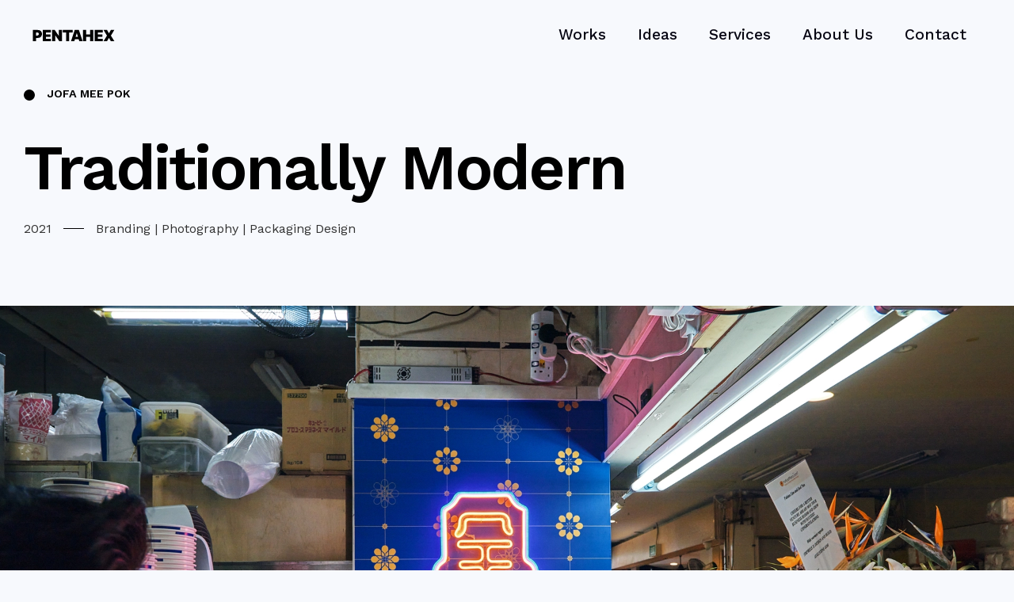

--- FILE ---
content_type: text/html
request_url: https://www.pentahex.co/work/jofa-mee-pok
body_size: 7207
content:
<!DOCTYPE html><!-- Last Published: Thu Sep 25 2025 16:22:24 GMT+0000 (Coordinated Universal Time) --><html data-wf-domain="www.pentahex.co" data-wf-page="650942931115b2d4bcfa9430" data-wf-site="61b864a9e7fecabd480c19b6" lang="en" data-wf-collection="650942931115b2d4bcfa93da" data-wf-item-slug="jofa-mee-pok"><head><meta charset="utf-8"/><title>Jofa Mee Pok  Branding | Photography | Packaging Design</title><meta content="" name="description"/><meta content="width=device-width, initial-scale=1" name="viewport"/><link href="https://cdn.prod.website-files.com/61b864a9e7fecabd480c19b6/css/pentahex-co.webflow.shared.fa4e91d16.min.css" rel="stylesheet" type="text/css"/><style>@media (min-width:992px) {html.w-mod-js:not(.w-mod-ix) [data-w-id="03c2d923-08cb-70d7-adc6-4d9216bad8e0"] {display:none;-webkit-transform:translate3d(0, 0, 0) scale3d(0.9, 0.9, 1) rotateX(0) rotateY(0) rotateZ(0) skew(0, 0);-moz-transform:translate3d(0, 0, 0) scale3d(0.9, 0.9, 1) rotateX(0) rotateY(0) rotateZ(0) skew(0, 0);-ms-transform:translate3d(0, 0, 0) scale3d(0.9, 0.9, 1) rotateX(0) rotateY(0) rotateZ(0) skew(0, 0);transform:translate3d(0, 0, 0) scale3d(0.9, 0.9, 1) rotateX(0) rotateY(0) rotateZ(0) skew(0, 0);opacity:0;}}</style><link href="https://fonts.googleapis.com" rel="preconnect"/><link href="https://fonts.gstatic.com" rel="preconnect" crossorigin="anonymous"/><script src="https://ajax.googleapis.com/ajax/libs/webfont/1.6.26/webfont.js" type="text/javascript"></script><script type="text/javascript">WebFont.load({  google: {    families: ["Bitter:400,700,400italic","Montserrat:100,100italic,200,200italic,300,300italic,400,400italic,500,500italic,600,600italic,700,700italic,800,800italic,900,900italic","PT Serif:400,400italic,700,700italic","Oswald:200,300,400,500,600,700","Open Sans:300,300italic,400,400italic,600,600italic,700,700italic,800,800italic","Inconsolata:400,700","Work Sans:300,regular,500,600,700,800,900"]  }});</script><script type="text/javascript">!function(o,c){var n=c.documentElement,t=" w-mod-";n.className+=t+"js",("ontouchstart"in o||o.DocumentTouch&&c instanceof DocumentTouch)&&(n.className+=t+"touch")}(window,document);</script><link href="https://cdn.prod.website-files.com/61b864a9e7fecabd480c19b6/61bb4554035abe210ebae589_Pentahex-Logo-Black_32x32.png" rel="shortcut icon" type="image/x-icon"/><link href="https://cdn.prod.website-files.com/61b864a9e7fecabd480c19b6/61bb4584cb828e1e5d618ffc_Pentahex-Logo-Black_256x256.png" rel="apple-touch-icon"/><link href="https://www.pentahex.co//work/jofa-mee-pok" rel="canonical"/>
<!-- Google Tag Manager -->
<script>(function(w,d,s,l,i){w[l]=w[l]||[];w[l].push({'gtm.start':
new Date().getTime(),event:'gtm.js'});var f=d.getElementsByTagName(s)[0],
j=d.createElement(s),dl=l!='dataLayer'?'&l='+l:'';j.async=true;j.src=
'https://www.googletagmanager.com/gtm.js?id='+i+dl;f.parentNode.insertBefore(j,f);
})(window,document,'script','dataLayer','GTM-MMT5M4J');</script>
<!-- End Google Tag Manager -->

<!-- Meta Pixel Code -->
<script>
!function(f,b,e,v,n,t,s)
{if(f.fbq)return;n=f.fbq=function(){n.callMethod?
n.callMethod.apply(n,arguments):n.queue.push(arguments)};
if(!f._fbq)f._fbq=n;n.push=n;n.loaded=!0;n.version='2.0';
n.queue=[];t=b.createElement(e);t.async=!0;
t.src=v;s=b.getElementsByTagName(e)[0];
s.parentNode.insertBefore(t,s)}(window, document,'script',
'https://connect.facebook.net/en_US/fbevents.js');
fbq('init', '1424465834670012');
fbq('track', 'PageView');
fbq('track', 'Contact');

</script>
<noscript><img height="1" width="1" style="display:none"
src="https://www.facebook.com/tr?id=1424465834670012&ev=PageView&noscript=1"
/></noscript>
<!-- End Meta Pixel Code -->

<link rel="preconnect" href="https://assets.website-files.com/">
<!-- Finsweet Cookie Consent -->
<script async src="https://cdn.jsdelivr.net/npm/@finsweet/cookie-consent@1/fs-cc.js" fs-cc-mode="opt-in"></script>
<style>#post_list{display: none;}</style>

<script>
  var Webflow = Webflow || [];
  Webflow.push(function () { 
    
    var next_href = $('#post_list .w--current').parent().next().find('a').attr('href');
    var previous_href = $('#post_list .w--current').parent().prev().find('a').attr('href');
    
    //if last post in list
    if(next_href == undefined) {
      next_href = $('#post_list').children().children().first().find('a').attr('href');
     “//” $('#next_button').fadeOut(); //optional - remove if you want to loop to beginning
    }
    
    //if first post in list
    if(previous_href == undefined) {
     previous_href = $('#post_list').children().children().last().find('a').attr('href');
     “//” $('#previous_button').fadeOut();  //optional - remove if you want to loop to end
   “//” }
    
    //apply hrefs to next / previous buttons
    $('#next_button').attr('href', next_href);
    $('#previous_button').attr('href', previous_href);
    
  });
</script>

<script>
    ;(function() {
        var script = document.createElement('script');
        script.id = '425f1a8a-bfc5-41a4-b10b-c2ce2dcb04c4';
        script.type = 'module';
        script.src = 'https://pageimprove.io';
        document.head.appendChild(script);
    })()
</script></head><body><div id="main" class="wrapper"><div data-w-id="8e482ee5-29b7-137a-37b0-6a43bcb7e4b3" data-animation="default" data-collapse="medium" data-duration="0" data-easing="ease" data-easing2="ease" role="banner" class="fn-navbar-box w-nav"><div class="fn-navbar-container-box"><a href="/" class="fn-brand-box side-margin w-nav-brand"><img src="https://cdn.prod.website-files.com/61b864a9e7fecabd480c19b6/63bc0df5abbf1fdded67971c_Pentahex%20Logo%20Black_2.svg" loading="lazy" alt="" class="logo"/></a><nav role="navigation" class="fn-navbar-menu-box w-nav-menu"><div class="fn-navbar-menu-wrapper"><div class="fn-navbar-links-wrapper"><a href="/works" class="fn-navbar-link-box w-nav-link">Works</a><a href="/blog" class="fn-navbar-link-box w-nav-link">Ideas</a><a href="/services" class="fn-navbar-link-box w-nav-link">Services</a><a href="/about" class="fn-navbar-link-box navbar-link-box-last w-nav-link">About Us</a><a href="/contact-us" class="fn-navbar-link-box navbar-link-box-last w-nav-link">Contact</a></div></div></nav><div class="fn-menu-button w-nav-button"><div class="nav-menu-button-wrap"><div class="fn-nav-line-8"></div><div class="fn-nav-line-7"></div><div class="fn-nav-line-3"></div></div></div></div></div><div class="section-32"><div class="container-26 header w-container"><div class="w-layout-grid main-grid-2 padding-bottom-large"><div id="w-node-_03c2d923-08cb-70d7-adc6-4d9216bad6a4-bcfa9430" class="content-wrapper-4"><div class="heading-wrapper margin-bottom-medium"><div class="bullet"></div><h1 class="heading-small-3 text-uppercase">Jofa Mee Pok </h1></div><p class="heading-large-3">Traditionally Modern</p></div><div id="w-node-_03c2d923-08cb-70d7-adc6-4d9216bad6ab-bcfa9430" class="flex-horizontal-5"><div class="main-paragraph-10">2021</div><div class="line-divider"></div><div class="main-paragraph-10">Branding | Photography | Packaging Design </div></div></div></div><div class="hero-image-wrapper"><div style="background-image:url(&quot;https://cdn.prod.website-files.com/61b864a9e7feca84bb0c19bf/633dd1bdf1e94d6b140857e3_tinywow_Jofa_Website_6364917.webp&quot;)" class="inner-hero-image"></div><div class="code-embed-3 hide w-condition-invisible w-embed w-iframe"><iframe 
    src="" 
    style="width: 100%; height: 80vh;" 
    frameborder="0" 
    allow="autoplay; fullscreen; picture-in-picture" 
    allowfullscreen>
  </iframe></div></div><div class="work-inner-content inner-padding-medium"><div class="rich-text-2 w-dyn-bind-empty w-richtext"></div></div><div class="full-page"><div class="container-26 w-container"><div class="content-wrapper-4 overflow w-condition-invisible"><div class="work-inner-image"><img loading="lazy" src="" alt="" class="content-image-8 w-dyn-bind-empty"/></div></div><div class="content-wrapper-4 overflow w-condition-invisible"><div class="work-inner-image"><img loading="lazy" src="" alt="" class="content-image-8 w-dyn-bind-empty"/></div></div><div class="content-wrapper-4 w-condition-invisible"><div class="work-inner-image"><img loading="lazy" src="" alt="" class="content-image-8 w-dyn-bind-empty"/></div></div><div class="content-wrapper-4"><div class="collection-list-wrapper-10 w-dyn-list"><script type="text/x-wf-template" id="wf-template-ecec48a3-3467-1bef-b1ad-5510d506d2a9">%3Cdiv%20role%3D%22listitem%22%20class%3D%22image-wrapper%20w-dyn-item%20w-dyn-repeater-item%22%3E%3Cimg%20style%3D%22opacity%3A0%22%20data-w-id%3D%22ecec48a3-3467-1bef-b1ad-5510d506d2ab%22%20alt%3D%22%22%20src%3D%22https%3A%2F%2Fcdn.prod.website-files.com%2F61b864a9e7feca84bb0c19bf%2F62bf24dea38e85650e3ffd7f_1.png%22%20loading%3D%22lazy%22%20sizes%3D%22(max-width%3A%20767px)%20100vw%2C%20(max-width%3A%20991px)%2095vw%2C%20940px%22%20srcset%3D%22https%3A%2F%2Fcdn.prod.website-files.com%2F61b864a9e7feca84bb0c19bf%2F62bf24dea38e85650e3ffd7f_1-p-500.png%20500w%2C%20https%3A%2F%2Fcdn.prod.website-files.com%2F61b864a9e7feca84bb0c19bf%2F62bf24dea38e85650e3ffd7f_1-p-800.png%20800w%2C%20https%3A%2F%2Fcdn.prod.website-files.com%2F61b864a9e7feca84bb0c19bf%2F62bf24dea38e85650e3ffd7f_1-p-1080.png%201080w%2C%20https%3A%2F%2Fcdn.prod.website-files.com%2F61b864a9e7feca84bb0c19bf%2F62bf24dea38e85650e3ffd7f_1-p-1600.png%201600w%2C%20https%3A%2F%2Fcdn.prod.website-files.com%2F61b864a9e7feca84bb0c19bf%2F62bf24dea38e85650e3ffd7f_1.png%201800w%22%20class%3D%22image-cover%22%2F%3E%3C%2Fdiv%3E</script><div role="list" class="project-image-gallery w-dyn-items"><div role="listitem" class="image-wrapper w-dyn-item w-dyn-repeater-item"><img style="opacity:0" data-w-id="ecec48a3-3467-1bef-b1ad-5510d506d2ab" alt="" src="https://cdn.prod.website-files.com/61b864a9e7feca84bb0c19bf/62bf24dea38e85650e3ffd7f_1.png" loading="lazy" sizes="(max-width: 767px) 100vw, (max-width: 991px) 95vw, 940px" srcset="https://cdn.prod.website-files.com/61b864a9e7feca84bb0c19bf/62bf24dea38e85650e3ffd7f_1-p-500.png 500w, https://cdn.prod.website-files.com/61b864a9e7feca84bb0c19bf/62bf24dea38e85650e3ffd7f_1-p-800.png 800w, https://cdn.prod.website-files.com/61b864a9e7feca84bb0c19bf/62bf24dea38e85650e3ffd7f_1-p-1080.png 1080w, https://cdn.prod.website-files.com/61b864a9e7feca84bb0c19bf/62bf24dea38e85650e3ffd7f_1-p-1600.png 1600w, https://cdn.prod.website-files.com/61b864a9e7feca84bb0c19bf/62bf24dea38e85650e3ffd7f_1.png 1800w" class="image-cover"/></div><div role="listitem" class="image-wrapper w-dyn-item w-dyn-repeater-item"><img style="opacity:0" data-w-id="ecec48a3-3467-1bef-b1ad-5510d506d2ab" alt="" src="https://cdn.prod.website-files.com/61b864a9e7feca84bb0c19bf/62bf24d80c27340b3f3d1884_2.jpg" loading="lazy" sizes="(max-width: 767px) 100vw, (max-width: 991px) 95vw, 940px" srcset="https://cdn.prod.website-files.com/61b864a9e7feca84bb0c19bf/62bf24d80c27340b3f3d1884_2-p-500.jpg 500w, https://cdn.prod.website-files.com/61b864a9e7feca84bb0c19bf/62bf24d80c27340b3f3d1884_2-p-800.jpg 800w, https://cdn.prod.website-files.com/61b864a9e7feca84bb0c19bf/62bf24d80c27340b3f3d1884_2-p-1080.jpg 1080w, https://cdn.prod.website-files.com/61b864a9e7feca84bb0c19bf/62bf24d80c27340b3f3d1884_2-p-1600.jpg 1600w, https://cdn.prod.website-files.com/61b864a9e7feca84bb0c19bf/62bf24d80c27340b3f3d1884_2.jpg 1800w" class="image-cover"/></div><div role="listitem" class="image-wrapper w-dyn-item w-dyn-repeater-item"><img style="opacity:0" data-w-id="ecec48a3-3467-1bef-b1ad-5510d506d2ab" alt="" src="https://cdn.prod.website-files.com/61b864a9e7feca84bb0c19bf/627ba5dd390fba3e00c59a60_3.png" loading="lazy" sizes="(max-width: 767px) 100vw, (max-width: 991px) 95vw, 940px" srcset="https://cdn.prod.website-files.com/61b864a9e7feca84bb0c19bf/627ba5dd390fba3e00c59a60_3-p-500.png 500w, https://cdn.prod.website-files.com/61b864a9e7feca84bb0c19bf/627ba5dd390fba3e00c59a60_3-p-800.png 800w, https://cdn.prod.website-files.com/61b864a9e7feca84bb0c19bf/627ba5dd390fba3e00c59a60_3-p-1080.png 1080w, https://cdn.prod.website-files.com/61b864a9e7feca84bb0c19bf/627ba5dd390fba3e00c59a60_3-p-1600.png 1600w, https://cdn.prod.website-files.com/61b864a9e7feca84bb0c19bf/627ba5dd390fba3e00c59a60_3.png 1800w" class="image-cover"/></div><div role="listitem" class="image-wrapper w-dyn-item w-dyn-repeater-item"><img style="opacity:0" data-w-id="ecec48a3-3467-1bef-b1ad-5510d506d2ab" alt="" src="https://cdn.prod.website-files.com/61b864a9e7feca84bb0c19bf/62bf24ee301478fc1ab5aaf1_4.png" loading="lazy" sizes="(max-width: 767px) 100vw, (max-width: 991px) 95vw, 940px" srcset="https://cdn.prod.website-files.com/61b864a9e7feca84bb0c19bf/62bf24ee301478fc1ab5aaf1_4-p-500.png 500w, https://cdn.prod.website-files.com/61b864a9e7feca84bb0c19bf/62bf24ee301478fc1ab5aaf1_4-p-800.png 800w, https://cdn.prod.website-files.com/61b864a9e7feca84bb0c19bf/62bf24ee301478fc1ab5aaf1_4-p-1080.png 1080w, https://cdn.prod.website-files.com/61b864a9e7feca84bb0c19bf/62bf24ee301478fc1ab5aaf1_4-p-1600.png 1600w, https://cdn.prod.website-files.com/61b864a9e7feca84bb0c19bf/62bf24ee301478fc1ab5aaf1_4.png 1800w" class="image-cover"/></div></div><div class="w-dyn-hide w-dyn-empty"><div>No items found.</div></div></div></div><div class="next-wrapper"><h4 class="heading-small-3 text-uppercase">next</h4><div class="w-dyn-list"><div role="list" class="w-dyn-items"><div role="listitem" class="w-dyn-item"><a data-w-id="03c2d923-08cb-70d7-adc6-4d9216bad8d4" href="/work/victoria-bakery" class="link-next w-inline-block"><div class="link-view-all"><div class="heading-large-3">Victoria Bakery</div><img loading="lazy" src="https://cdn.prod.website-files.com/61b864a9e7fecabd480c19b6/61b864a9e7feca41e40c1a05_Arrow-cta.svg" alt="" class="arrow-cta"/></div><div data-w-id="03c2d923-08cb-70d7-adc6-4d9216bad8e0" style="background-image:url(&quot;https://cdn.prod.website-files.com/61b864a9e7feca84bb0c19bf/63dd331777f32235e75298be_Instagram%20Mock%20Up-01.png&quot;)" class="thumb-hover-next"></div></a></div></div></div></div></div></div></div><div class="fn-footer-advence-2"><div class="fn-container-grid-9"><div id="w-node-b3b13d4b-1702-2418-01c3-c89502a4b946-02a4b944" class="fn-footer-wrapper-2"><div id="w-node-b3b13d4b-1702-2418-01c3-c89502a4b947-02a4b944" class="footer-cta"><h2 class="fn-heading-9">Let&#x27;s Talk</h2><a href="/contact-us" class="footer-cta">hello@pentahex.co</a></div><div id="w-node-b3b13d4b-1702-2418-01c3-c89502a4b94c-02a4b944" class="fn-links-wrapper-2"><div class="fn-social-share-wrapper-second"><a href="https://www.instagram.com/pentahex.co/" target="_blank" class="fn-social-link-dark-2 w-inline-block"><div class="fn-social-link-icon w-embed"><svg width="24" height="24" viewBox="0 0 24 24" fill="none" xmlns="http://www.w3.org/2000/svg">
<path fill-rule="evenodd" clip-rule="evenodd" d="M3.36743 23.4115C3.88314 23.6127 4.65848 23.8502 6.08577 23.9151C7.62862 23.9865 8.09225 24 11.9996 24C15.9085 24 16.3721 23.9857 17.9149 23.9151C19.3422 23.8502 20.1176 23.6127 20.6333 23.4115C21.3166 23.1455 21.8045 22.8288 22.3166 22.3166C22.8288 21.8045 23.1455 21.3173 23.4115 20.634C23.6113 20.1183 23.8502 19.3429 23.9151 17.9157C23.9857 16.3714 24 15.9077 24 12.0004C24 8.09154 23.9857 7.62933 23.9151 6.08506C23.8502 4.65777 23.6127 3.88243 23.4115 3.36672C23.1455 2.68339 22.8295 2.1955 22.3166 1.68336C21.8038 1.17122 21.3166 0.853092 20.6333 0.588463C20.1161 0.388742 19.3422 0.14979 17.9149 0.0848813C16.3707 0.0156923 15.9085 0 11.9996 0C8.09225 0 7.62861 0.0142658 6.08506 0.0848813C4.65777 0.14979 3.88243 0.387315 3.36672 0.588463C2.68268 0.853092 2.1955 1.17122 1.68336 1.68336C1.17193 2.19693 0.854519 2.6841 0.588463 3.36743C0.388742 3.88457 0.14979 4.65848 0.0848813 6.08577C0.0156923 7.63004 0 8.09225 0 12.0011C0 15.9099 0.0142658 16.3728 0.0855946 17.9157C0.150504 19.3429 0.388029 20.1183 0.589176 20.634C0.853806 21.3173 1.17122 21.8045 1.68407 22.3166C2.19693 22.8288 2.6841 23.1455 3.36743 23.4115ZM11.915 9.27645C10.4579 9.27645 9.27709 10.4579 9.27709 11.915C9.27709 13.3721 10.4579 14.5535 11.915 14.5535C13.3721 14.5535 14.5535 13.3721 14.5535 11.915C14.5535 10.4579 13.3721 9.27645 11.915 9.27645ZM11.915 15.9793C9.67031 15.9793 7.85074 14.1597 7.85074 11.915H7.85081C7.85081 9.67018 9.67031 7.85074 11.915 7.85074C14.1597 7.85074 15.9793 9.67031 15.9793 11.915C15.9793 14.1597 14.1597 15.9793 11.915 15.9793ZM15.3503 8.21734C15.246 8.0611 15.1903 7.87745 15.1904 7.68959C15.1906 7.43779 15.2908 7.19637 15.4689 7.01836C15.647 6.84034 15.8884 6.74029 16.1402 6.74017H16.1406C16.3284 6.74025 16.5121 6.79603 16.6682 6.90045C16.8244 7.00488 16.946 7.15327 17.0179 7.32685C17.0897 7.50043 17.1084 7.69141 17.0717 7.87564C17.035 8.05987 16.9444 8.22907 16.8116 8.36185C16.6787 8.49463 16.5094 8.58502 16.3251 8.6216C16.1409 8.65817 15.9499 8.63929 15.7764 8.56733C15.6029 8.49537 15.4546 8.37357 15.3503 8.21734ZM7.24749 18.0854C7.52623 18.194 7.94566 18.3225 8.71734 18.3577V18.3578C9.55139 18.3962 9.80132 18.4038 11.915 18.4038C14.0287 18.4038 14.2793 18.3962 15.1136 18.3578C15.8853 18.3227 16.3048 18.1942 16.5835 18.0855C16.953 17.9417 17.217 17.7701 17.4939 17.4935C17.7707 17.2169 17.9421 16.9532 18.0859 16.5837C18.1939 16.305 18.323 15.8855 18.3582 15.1139C18.3966 14.2789 18.4042 14.0289 18.4042 11.9153C18.4042 9.80157 18.3966 9.55164 18.3582 8.71664C18.3231 7.94496 18.1946 7.5254 18.0859 7.2468C17.9421 6.87726 17.7711 6.61322 17.4939 6.33638C17.2167 6.05955 16.953 5.88757 16.5835 5.74434C16.304 5.6367 15.8853 5.50721 15.1136 5.47206C14.2786 5.43407 14.0277 5.4259 11.915 5.4259C9.80227 5.4259 9.55164 5.43356 8.71734 5.47194C7.94566 5.50702 7.5261 5.63556 7.24749 5.74421C6.87732 5.88744 6.61391 6.05904 6.33708 6.33625C6.06024 6.61347 5.8889 6.87713 5.74504 7.24667C5.63739 7.5261 5.5079 7.94484 5.47276 8.71652C5.43502 9.55152 5.42673 9.80144 5.42673 11.9151C5.42673 14.0288 5.43439 14.2794 5.47276 15.1137C5.50784 15.8854 5.63638 16.305 5.74504 16.5836C5.88827 16.9531 6.05986 17.2165 6.33708 17.4934C6.61429 17.7702 6.87796 17.9415 7.24749 18.0854ZM6.73061 4.41557C7.23344 4.21991 7.80921 4.08631 8.6518 4.04793H8.65212C9.49649 4.00893 9.76681 4 11.9159 4C14.0651 4 14.3348 4.00937 15.1788 4.04793C16.0208 4.08567 16.5962 4.21991 17.1 4.41557C17.6198 4.61762 18.0617 4.888 18.5015 5.32852C18.9413 5.76903 19.2118 6.21018 19.4144 6.73061C19.6101 7.23344 19.7437 7.80914 19.7821 8.6518C19.8204 9.49573 19.8294 9.76554 19.8294 11.915C19.8294 14.0645 19.8204 14.3336 19.7821 15.1782C19.7443 16.0208 19.6101 16.5962 19.4144 17.0994C19.2118 17.6198 18.942 18.0617 18.5015 18.5015C18.061 18.9413 17.6198 19.2118 17.0994 19.4144C16.5962 19.6101 16.0209 19.7437 15.1782 19.7821C14.3343 19.8211 14.0645 19.83 11.915 19.83C9.76554 19.83 9.49618 19.8204 8.6518 19.7821C7.80921 19.7437 7.23439 19.6101 6.73061 19.4144C6.20955 19.2118 5.76897 18.9411 5.32852 18.5015C4.88806 18.0619 4.61762 17.6198 4.41557 17.0994C4.21991 16.5962 4.08631 16.0209 4.04793 15.1782C4.00893 14.3343 4 14.0645 4 11.915C4 9.76554 4.00893 9.49573 4.04793 8.6518C4.08631 7.8092 4.21991 7.23375 4.41557 6.73061C4.61762 6.20955 4.888 5.76834 5.32852 5.32852C5.76903 4.8887 6.21018 4.61762 6.73061 4.41557Z" fill="currentColor"/>
</svg></div></a><a href="https://www.linkedin.com/company/pentahex/" target="_blank" class="fn-social-link-dark-2 w-inline-block"><div class="fn-social-link-icon w-embed"><svg width="24" height="24" viewBox="0 0 24 24" fill="none" xmlns="http://www.w3.org/2000/svg">
<path fill-rule="evenodd" clip-rule="evenodd" d="M3.36743 23.4115C3.88314 23.6127 4.65848 23.8502 6.08577 23.9151C7.62862 23.9865 8.09225 24 11.9996 24C15.9085 24 16.3721 23.9857 17.9149 23.9151C19.3422 23.8502 20.1176 23.6127 20.6333 23.4115C21.3166 23.1455 21.8045 22.8288 22.3166 22.3166C22.8288 21.8045 23.1455 21.3173 23.4115 20.634C23.6113 20.1183 23.8502 19.3429 23.9151 17.9157C23.9857 16.3714 24 15.9077 24 12.0004C24 8.09154 23.9857 7.62933 23.9151 6.08506C23.8502 4.65777 23.6127 3.88243 23.4115 3.36672C23.1455 2.68339 22.8295 2.1955 22.3166 1.68336C21.8038 1.17122 21.3166 0.853092 20.6333 0.588463C20.1161 0.388742 19.3422 0.14979 17.9149 0.0848813C16.3707 0.0156923 15.9085 0 11.9996 0C8.09225 0 7.62861 0.0142658 6.08506 0.0848813C4.65777 0.14979 3.88243 0.387315 3.36672 0.588463C2.68268 0.853092 2.1955 1.17122 1.68336 1.68336C1.17193 2.19693 0.854519 2.6841 0.588463 3.36743C0.388742 3.88457 0.14979 4.65848 0.0848813 6.08577C0.0156923 7.63004 0 8.09225 0 12.0011C0 15.9099 0.0142658 16.3728 0.0855946 17.9157C0.150504 19.3429 0.388029 20.1183 0.589176 20.634C0.853806 21.3173 1.17122 21.8045 1.68407 22.3166C2.19693 22.8288 2.6841 23.1455 3.36743 23.4115ZM5.47297 5.75267C5.15766 6.04545 5 6.41707 5 6.86753C5 7.31798 5.15315 7.69185 5.45946 7.98915C5.76577 8.28645 6.16666 8.4351 6.66216 8.4351H6.67568C7.18919 8.4351 7.60361 8.28645 7.91892 7.98915C8.22523 7.70085 8.37838 7.3405 8.37838 6.90807C8.37838 6.43058 8.22072 6.04321 7.90541 5.74591C7.59909 5.45761 7.1982 5.31348 6.7027 5.31348C6.1982 5.31348 5.78828 5.45987 5.47297 5.75267ZM5.17568 9.66483V18.6919H8.17568V9.66483H5.17568ZM12.8378 18.6919H9.83784C9.85585 15.9711 9.86486 13.8585 9.86486 12.354C9.86486 10.8495 9.85585 9.95311 9.83784 9.66483H12.8378V10.9486L12.8243 10.9756H12.8378V10.9486C13.4865 9.94861 14.3919 9.44861 15.5541 9.44861C16.5901 9.44861 17.4234 9.79321 18.0541 10.4824C18.6847 11.1716 19 12.1828 19 13.5162V18.6919H16V13.8675C16 12.5072 15.4955 11.827 14.4865 11.827C14.0991 11.827 13.777 11.9328 13.5203 12.1446C13.2635 12.3563 13.0721 12.6153 12.9459 12.9216C12.8739 13.0927 12.8378 13.336 12.8378 13.6513V18.6919Z" fill="currentColor"/>
</svg></div></a></div></div><p id="w-node-b3b13d4b-1702-2418-01c3-c89502a4b954-02a4b944" class="foot-address">755 North Bridge Road S198723</p><img id="w-node-b3b13d4b-1702-2418-01c3-c89502a4b956-02a4b944" alt="" src="https://cdn.prod.website-files.com/61b864a9e7fecabd480c19b6/63bc0df5abbf1fdded67971c_Pentahex%20Logo%20Black_2.svg" loading="lazy" class="fn-footer-image"/></div><div id="w-node-b3b13d4b-1702-2418-01c3-c89502a4b957-02a4b944" class="fn-legal-links-wrapper"><a href="#" class="fn-footer-legal-link-2">Privacy Policy</a><a href="#" class="fn-footer-legal-link-2">Terms &amp; Conditions</a></div><div id="w-node-b3b13d4b-1702-2418-01c3-c89502a4b95c-02a4b944" class="fn-footer-copyright">© 2025 Pentahex Pte Ltd</div></div></div></div><script src="https://d3e54v103j8qbb.cloudfront.net/js/jquery-3.5.1.min.dc5e7f18c8.js?site=61b864a9e7fecabd480c19b6" type="text/javascript" integrity="sha256-9/aliU8dGd2tb6OSsuzixeV4y/faTqgFtohetphbbj0=" crossorigin="anonymous"></script><script src="https://cdn.prod.website-files.com/61b864a9e7fecabd480c19b6/js/webflow.schunk.57d5559d2f0cd9f8.js" type="text/javascript"></script><script src="https://cdn.prod.website-files.com/61b864a9e7fecabd480c19b6/js/webflow.schunk.5d8ee24b0b157c8d.js" type="text/javascript"></script><script src="https://cdn.prod.website-files.com/61b864a9e7fecabd480c19b6/js/webflow.eb06d1a6.a8309705dbfe077d.js" type="text/javascript"></script><!-- Google Tag Manager (noscript) -->
<noscript><iframe src="https://www.googletagmanager.com/ns.html?id=GTM-MMT5M4J"
height="0" width="0" style="display:none;visibility:hidden"></iframe></noscript>
<!-- End Google Tag Manager (noscript) -->
</body></html>

--- FILE ---
content_type: text/css
request_url: https://cdn.prod.website-files.com/61b864a9e7fecabd480c19b6/css/pentahex-co.webflow.shared.fa4e91d16.min.css
body_size: 50045
content:
html{-webkit-text-size-adjust:100%;-ms-text-size-adjust:100%;font-family:sans-serif}body{margin:0}article,aside,details,figcaption,figure,footer,header,hgroup,main,menu,nav,section,summary{display:block}audio,canvas,progress,video{vertical-align:baseline;display:inline-block}audio:not([controls]){height:0;display:none}[hidden],template{display:none}a{background-color:#0000}a:active,a:hover{outline:0}abbr[title]{border-bottom:1px dotted}b,strong{font-weight:700}dfn{font-style:italic}h1{margin:.67em 0;font-size:2em}mark{color:#000;background:#ff0}small{font-size:80%}sub,sup{vertical-align:baseline;font-size:75%;line-height:0;position:relative}sup{top:-.5em}sub{bottom:-.25em}img{border:0}svg:not(:root){overflow:hidden}hr{box-sizing:content-box;height:0}pre{overflow:auto}code,kbd,pre,samp{font-family:monospace;font-size:1em}button,input,optgroup,select,textarea{color:inherit;font:inherit;margin:0}button{overflow:visible}button,select{text-transform:none}button,html input[type=button],input[type=reset]{-webkit-appearance:button;cursor:pointer}button[disabled],html input[disabled]{cursor:default}button::-moz-focus-inner,input::-moz-focus-inner{border:0;padding:0}input{line-height:normal}input[type=checkbox],input[type=radio]{box-sizing:border-box;padding:0}input[type=number]::-webkit-inner-spin-button,input[type=number]::-webkit-outer-spin-button{height:auto}input[type=search]{-webkit-appearance:none}input[type=search]::-webkit-search-cancel-button,input[type=search]::-webkit-search-decoration{-webkit-appearance:none}legend{border:0;padding:0}textarea{overflow:auto}optgroup{font-weight:700}table{border-collapse:collapse;border-spacing:0}td,th{padding:0}@font-face{font-family:webflow-icons;src:url([data-uri])format("truetype");font-weight:400;font-style:normal}[class^=w-icon-],[class*=\ w-icon-]{speak:none;font-variant:normal;text-transform:none;-webkit-font-smoothing:antialiased;-moz-osx-font-smoothing:grayscale;font-style:normal;font-weight:400;line-height:1;font-family:webflow-icons!important}.w-icon-slider-right:before{content:""}.w-icon-slider-left:before{content:""}.w-icon-nav-menu:before{content:""}.w-icon-arrow-down:before,.w-icon-dropdown-toggle:before{content:""}.w-icon-file-upload-remove:before{content:""}.w-icon-file-upload-icon:before{content:""}*{box-sizing:border-box}html{height:100%}body{color:#333;background-color:#fff;min-height:100%;margin:0;font-family:Arial,sans-serif;font-size:14px;line-height:20px}img{vertical-align:middle;max-width:100%;display:inline-block}html.w-mod-touch *{background-attachment:scroll!important}.w-block{display:block}.w-inline-block{max-width:100%;display:inline-block}.w-clearfix:before,.w-clearfix:after{content:" ";grid-area:1/1/2/2;display:table}.w-clearfix:after{clear:both}.w-hidden{display:none}.w-button{color:#fff;line-height:inherit;cursor:pointer;background-color:#3898ec;border:0;border-radius:0;padding:9px 15px;text-decoration:none;display:inline-block}input.w-button{-webkit-appearance:button}html[data-w-dynpage] [data-w-cloak]{color:#0000!important}.w-code-block{margin:unset}pre.w-code-block code{all:inherit}.w-optimization{display:contents}.w-webflow-badge,.w-webflow-badge>img{box-sizing:unset;width:unset;height:unset;max-height:unset;max-width:unset;min-height:unset;min-width:unset;margin:unset;padding:unset;float:unset;clear:unset;border:unset;border-radius:unset;background:unset;background-image:unset;background-position:unset;background-size:unset;background-repeat:unset;background-origin:unset;background-clip:unset;background-attachment:unset;background-color:unset;box-shadow:unset;transform:unset;direction:unset;font-family:unset;font-weight:unset;color:unset;font-size:unset;line-height:unset;font-style:unset;font-variant:unset;text-align:unset;letter-spacing:unset;-webkit-text-decoration:unset;text-decoration:unset;text-indent:unset;text-transform:unset;list-style-type:unset;text-shadow:unset;vertical-align:unset;cursor:unset;white-space:unset;word-break:unset;word-spacing:unset;word-wrap:unset;transition:unset}.w-webflow-badge{white-space:nowrap;cursor:pointer;box-shadow:0 0 0 1px #0000001a,0 1px 3px #0000001a;visibility:visible!important;opacity:1!important;z-index:2147483647!important;color:#aaadb0!important;overflow:unset!important;background-color:#fff!important;border-radius:3px!important;width:auto!important;height:auto!important;margin:0!important;padding:6px!important;font-size:12px!important;line-height:14px!important;text-decoration:none!important;display:inline-block!important;position:fixed!important;inset:auto 12px 12px auto!important;transform:none!important}.w-webflow-badge>img{position:unset;visibility:unset!important;opacity:1!important;vertical-align:middle!important;display:inline-block!important}h1,h2,h3,h4,h5,h6{margin-bottom:10px;font-weight:700}h1{margin-top:20px;font-size:38px;line-height:44px}h2{margin-top:20px;font-size:32px;line-height:36px}h3{margin-top:20px;font-size:24px;line-height:30px}h4{margin-top:10px;font-size:18px;line-height:24px}h5{margin-top:10px;font-size:14px;line-height:20px}h6{margin-top:10px;font-size:12px;line-height:18px}p{margin-top:0;margin-bottom:10px}blockquote{border-left:5px solid #e2e2e2;margin:0 0 10px;padding:10px 20px;font-size:18px;line-height:22px}figure{margin:0 0 10px}figcaption{text-align:center;margin-top:5px}ul,ol{margin-top:0;margin-bottom:10px;padding-left:40px}.w-list-unstyled{padding-left:0;list-style:none}.w-embed:before,.w-embed:after{content:" ";grid-area:1/1/2/2;display:table}.w-embed:after{clear:both}.w-video{width:100%;padding:0;position:relative}.w-video iframe,.w-video object,.w-video embed{border:none;width:100%;height:100%;position:absolute;top:0;left:0}fieldset{border:0;margin:0;padding:0}button,[type=button],[type=reset]{cursor:pointer;-webkit-appearance:button;border:0}.w-form{margin:0 0 15px}.w-form-done{text-align:center;background-color:#ddd;padding:20px;display:none}.w-form-fail{background-color:#ffdede;margin-top:10px;padding:10px;display:none}label{margin-bottom:5px;font-weight:700;display:block}.w-input,.w-select{color:#333;vertical-align:middle;background-color:#fff;border:1px solid #ccc;width:100%;height:38px;margin-bottom:10px;padding:8px 12px;font-size:14px;line-height:1.42857;display:block}.w-input::placeholder,.w-select::placeholder{color:#999}.w-input:focus,.w-select:focus{border-color:#3898ec;outline:0}.w-input[disabled],.w-select[disabled],.w-input[readonly],.w-select[readonly],fieldset[disabled] .w-input,fieldset[disabled] .w-select{cursor:not-allowed}.w-input[disabled]:not(.w-input-disabled),.w-select[disabled]:not(.w-input-disabled),.w-input[readonly],.w-select[readonly],fieldset[disabled]:not(.w-input-disabled) .w-input,fieldset[disabled]:not(.w-input-disabled) .w-select{background-color:#eee}textarea.w-input,textarea.w-select{height:auto}.w-select{background-color:#f3f3f3}.w-select[multiple]{height:auto}.w-form-label{cursor:pointer;margin-bottom:0;font-weight:400;display:inline-block}.w-radio{margin-bottom:5px;padding-left:20px;display:block}.w-radio:before,.w-radio:after{content:" ";grid-area:1/1/2/2;display:table}.w-radio:after{clear:both}.w-radio-input{float:left;margin:3px 0 0 -20px;line-height:normal}.w-file-upload{margin-bottom:10px;display:block}.w-file-upload-input{opacity:0;z-index:-100;width:.1px;height:.1px;position:absolute;overflow:hidden}.w-file-upload-default,.w-file-upload-uploading,.w-file-upload-success{color:#333;display:inline-block}.w-file-upload-error{margin-top:10px;display:block}.w-file-upload-default.w-hidden,.w-file-upload-uploading.w-hidden,.w-file-upload-error.w-hidden,.w-file-upload-success.w-hidden{display:none}.w-file-upload-uploading-btn{cursor:pointer;background-color:#fafafa;border:1px solid #ccc;margin:0;padding:8px 12px;font-size:14px;font-weight:400;display:flex}.w-file-upload-file{background-color:#fafafa;border:1px solid #ccc;flex-grow:1;justify-content:space-between;margin:0;padding:8px 9px 8px 11px;display:flex}.w-file-upload-file-name{font-size:14px;font-weight:400;display:block}.w-file-remove-link{cursor:pointer;width:auto;height:auto;margin-top:3px;margin-left:10px;padding:3px;display:block}.w-icon-file-upload-remove{margin:auto;font-size:10px}.w-file-upload-error-msg{color:#ea384c;padding:2px 0;display:inline-block}.w-file-upload-info{padding:0 12px;line-height:38px;display:inline-block}.w-file-upload-label{cursor:pointer;background-color:#fafafa;border:1px solid #ccc;margin:0;padding:8px 12px;font-size:14px;font-weight:400;display:inline-block}.w-icon-file-upload-icon,.w-icon-file-upload-uploading{width:20px;margin-right:8px;display:inline-block}.w-icon-file-upload-uploading{height:20px}.w-container{max-width:940px;margin-left:auto;margin-right:auto}.w-container:before,.w-container:after{content:" ";grid-area:1/1/2/2;display:table}.w-container:after{clear:both}.w-container .w-row{margin-left:-10px;margin-right:-10px}.w-row:before,.w-row:after{content:" ";grid-area:1/1/2/2;display:table}.w-row:after{clear:both}.w-row .w-row{margin-left:0;margin-right:0}.w-col{float:left;width:100%;min-height:1px;padding-left:10px;padding-right:10px;position:relative}.w-col .w-col{padding-left:0;padding-right:0}.w-col-1{width:8.33333%}.w-col-2{width:16.6667%}.w-col-3{width:25%}.w-col-4{width:33.3333%}.w-col-5{width:41.6667%}.w-col-6{width:50%}.w-col-7{width:58.3333%}.w-col-8{width:66.6667%}.w-col-9{width:75%}.w-col-10{width:83.3333%}.w-col-11{width:91.6667%}.w-col-12{width:100%}.w-hidden-main{display:none!important}@media screen and (max-width:991px){.w-container{max-width:728px}.w-hidden-main{display:inherit!important}.w-hidden-medium{display:none!important}.w-col-medium-1{width:8.33333%}.w-col-medium-2{width:16.6667%}.w-col-medium-3{width:25%}.w-col-medium-4{width:33.3333%}.w-col-medium-5{width:41.6667%}.w-col-medium-6{width:50%}.w-col-medium-7{width:58.3333%}.w-col-medium-8{width:66.6667%}.w-col-medium-9{width:75%}.w-col-medium-10{width:83.3333%}.w-col-medium-11{width:91.6667%}.w-col-medium-12{width:100%}.w-col-stack{width:100%;left:auto;right:auto}}@media screen and (max-width:767px){.w-hidden-main,.w-hidden-medium{display:inherit!important}.w-hidden-small{display:none!important}.w-row,.w-container .w-row{margin-left:0;margin-right:0}.w-col{width:100%;left:auto;right:auto}.w-col-small-1{width:8.33333%}.w-col-small-2{width:16.6667%}.w-col-small-3{width:25%}.w-col-small-4{width:33.3333%}.w-col-small-5{width:41.6667%}.w-col-small-6{width:50%}.w-col-small-7{width:58.3333%}.w-col-small-8{width:66.6667%}.w-col-small-9{width:75%}.w-col-small-10{width:83.3333%}.w-col-small-11{width:91.6667%}.w-col-small-12{width:100%}}@media screen and (max-width:479px){.w-container{max-width:none}.w-hidden-main,.w-hidden-medium,.w-hidden-small{display:inherit!important}.w-hidden-tiny{display:none!important}.w-col{width:100%}.w-col-tiny-1{width:8.33333%}.w-col-tiny-2{width:16.6667%}.w-col-tiny-3{width:25%}.w-col-tiny-4{width:33.3333%}.w-col-tiny-5{width:41.6667%}.w-col-tiny-6{width:50%}.w-col-tiny-7{width:58.3333%}.w-col-tiny-8{width:66.6667%}.w-col-tiny-9{width:75%}.w-col-tiny-10{width:83.3333%}.w-col-tiny-11{width:91.6667%}.w-col-tiny-12{width:100%}}.w-widget{position:relative}.w-widget-map{width:100%;height:400px}.w-widget-map label{width:auto;display:inline}.w-widget-map img{max-width:inherit}.w-widget-map .gm-style-iw{text-align:center}.w-widget-map .gm-style-iw>button{display:none!important}.w-widget-twitter{overflow:hidden}.w-widget-twitter-count-shim{vertical-align:top;text-align:center;background:#fff;border:1px solid #758696;border-radius:3px;width:28px;height:20px;display:inline-block;position:relative}.w-widget-twitter-count-shim *{pointer-events:none;-webkit-user-select:none;user-select:none}.w-widget-twitter-count-shim .w-widget-twitter-count-inner{text-align:center;color:#999;font-family:serif;font-size:15px;line-height:12px;position:relative}.w-widget-twitter-count-shim .w-widget-twitter-count-clear{display:block;position:relative}.w-widget-twitter-count-shim.w--large{width:36px;height:28px}.w-widget-twitter-count-shim.w--large .w-widget-twitter-count-inner{font-size:18px;line-height:18px}.w-widget-twitter-count-shim:not(.w--vertical){margin-left:5px;margin-right:8px}.w-widget-twitter-count-shim:not(.w--vertical).w--large{margin-left:6px}.w-widget-twitter-count-shim:not(.w--vertical):before,.w-widget-twitter-count-shim:not(.w--vertical):after{content:" ";pointer-events:none;border:solid #0000;width:0;height:0;position:absolute;top:50%;left:0}.w-widget-twitter-count-shim:not(.w--vertical):before{border-width:4px;border-color:#75869600 #5d6c7b #75869600 #75869600;margin-top:-4px;margin-left:-9px}.w-widget-twitter-count-shim:not(.w--vertical).w--large:before{border-width:5px;margin-top:-5px;margin-left:-10px}.w-widget-twitter-count-shim:not(.w--vertical):after{border-width:4px;border-color:#fff0 #fff #fff0 #fff0;margin-top:-4px;margin-left:-8px}.w-widget-twitter-count-shim:not(.w--vertical).w--large:after{border-width:5px;margin-top:-5px;margin-left:-9px}.w-widget-twitter-count-shim.w--vertical{width:61px;height:33px;margin-bottom:8px}.w-widget-twitter-count-shim.w--vertical:before,.w-widget-twitter-count-shim.w--vertical:after{content:" ";pointer-events:none;border:solid #0000;width:0;height:0;position:absolute;top:100%;left:50%}.w-widget-twitter-count-shim.w--vertical:before{border-width:5px;border-color:#5d6c7b #75869600 #75869600;margin-left:-5px}.w-widget-twitter-count-shim.w--vertical:after{border-width:4px;border-color:#fff #fff0 #fff0;margin-left:-4px}.w-widget-twitter-count-shim.w--vertical .w-widget-twitter-count-inner{font-size:18px;line-height:22px}.w-widget-twitter-count-shim.w--vertical.w--large{width:76px}.w-background-video{color:#fff;height:500px;position:relative;overflow:hidden}.w-background-video>video{object-fit:cover;z-index:-100;background-position:50%;background-size:cover;width:100%;height:100%;margin:auto;position:absolute;inset:-100%}.w-background-video>video::-webkit-media-controls-start-playback-button{-webkit-appearance:none;display:none!important}.w-background-video--control{background-color:#0000;padding:0;position:absolute;bottom:1em;right:1em}.w-background-video--control>[hidden]{display:none!important}.w-slider{text-align:center;clear:both;-webkit-tap-highlight-color:#0000;tap-highlight-color:#0000;background:#ddd;height:300px;position:relative}.w-slider-mask{z-index:1;white-space:nowrap;height:100%;display:block;position:relative;left:0;right:0;overflow:hidden}.w-slide{vertical-align:top;white-space:normal;text-align:left;width:100%;height:100%;display:inline-block;position:relative}.w-slider-nav{z-index:2;text-align:center;-webkit-tap-highlight-color:#0000;tap-highlight-color:#0000;height:40px;margin:auto;padding-top:10px;position:absolute;inset:auto 0 0}.w-slider-nav.w-round>div{border-radius:100%}.w-slider-nav.w-num>div{font-size:inherit;line-height:inherit;width:auto;height:auto;padding:.2em .5em}.w-slider-nav.w-shadow>div{box-shadow:0 0 3px #3336}.w-slider-nav-invert{color:#fff}.w-slider-nav-invert>div{background-color:#2226}.w-slider-nav-invert>div.w-active{background-color:#222}.w-slider-dot{cursor:pointer;background-color:#fff6;width:1em;height:1em;margin:0 3px .5em;transition:background-color .1s,color .1s;display:inline-block;position:relative}.w-slider-dot.w-active{background-color:#fff}.w-slider-dot:focus{outline:none;box-shadow:0 0 0 2px #fff}.w-slider-dot:focus.w-active{box-shadow:none}.w-slider-arrow-left,.w-slider-arrow-right{cursor:pointer;color:#fff;-webkit-tap-highlight-color:#0000;tap-highlight-color:#0000;-webkit-user-select:none;user-select:none;width:80px;margin:auto;font-size:40px;position:absolute;inset:0;overflow:hidden}.w-slider-arrow-left [class^=w-icon-],.w-slider-arrow-right [class^=w-icon-],.w-slider-arrow-left [class*=\ w-icon-],.w-slider-arrow-right [class*=\ w-icon-]{position:absolute}.w-slider-arrow-left:focus,.w-slider-arrow-right:focus{outline:0}.w-slider-arrow-left{z-index:3;right:auto}.w-slider-arrow-right{z-index:4;left:auto}.w-icon-slider-left,.w-icon-slider-right{width:1em;height:1em;margin:auto;inset:0}.w-slider-aria-label{clip:rect(0 0 0 0);border:0;width:1px;height:1px;margin:-1px;padding:0;position:absolute;overflow:hidden}.w-slider-force-show{display:block!important}.w-dropdown{text-align:left;z-index:900;margin-left:auto;margin-right:auto;display:inline-block;position:relative}.w-dropdown-btn,.w-dropdown-toggle,.w-dropdown-link{vertical-align:top;color:#222;text-align:left;white-space:nowrap;margin-left:auto;margin-right:auto;padding:20px;text-decoration:none;position:relative}.w-dropdown-toggle{-webkit-user-select:none;user-select:none;cursor:pointer;padding-right:40px;display:inline-block}.w-dropdown-toggle:focus{outline:0}.w-icon-dropdown-toggle{width:1em;height:1em;margin:auto 20px auto auto;position:absolute;top:0;bottom:0;right:0}.w-dropdown-list{background:#ddd;min-width:100%;display:none;position:absolute}.w-dropdown-list.w--open{display:block}.w-dropdown-link{color:#222;padding:10px 20px;display:block}.w-dropdown-link.w--current{color:#0082f3}.w-dropdown-link:focus{outline:0}@media screen and (max-width:767px){.w-nav-brand{padding-left:10px}}.w-lightbox-backdrop{cursor:auto;letter-spacing:normal;text-indent:0;text-shadow:none;text-transform:none;visibility:visible;white-space:normal;word-break:normal;word-spacing:normal;word-wrap:normal;color:#fff;text-align:center;z-index:2000;opacity:0;-webkit-user-select:none;-moz-user-select:none;-webkit-tap-highlight-color:transparent;background:#000000e6;outline:0;font-family:Helvetica Neue,Helvetica,Ubuntu,Segoe UI,Verdana,sans-serif;font-size:17px;font-style:normal;font-weight:300;line-height:1.2;list-style:disc;position:fixed;inset:0;-webkit-transform:translate(0)}.w-lightbox-backdrop,.w-lightbox-container{-webkit-overflow-scrolling:touch;height:100%;overflow:auto}.w-lightbox-content{height:100vh;position:relative;overflow:hidden}.w-lightbox-view{opacity:0;width:100vw;height:100vh;position:absolute}.w-lightbox-view:before{content:"";height:100vh}.w-lightbox-group,.w-lightbox-group .w-lightbox-view,.w-lightbox-group .w-lightbox-view:before{height:86vh}.w-lightbox-frame,.w-lightbox-view:before{vertical-align:middle;display:inline-block}.w-lightbox-figure{margin:0;position:relative}.w-lightbox-group .w-lightbox-figure{cursor:pointer}.w-lightbox-img{width:auto;max-width:none;height:auto}.w-lightbox-image{float:none;max-width:100vw;max-height:100vh;display:block}.w-lightbox-group .w-lightbox-image{max-height:86vh}.w-lightbox-caption{text-align:left;text-overflow:ellipsis;white-space:nowrap;background:#0006;padding:.5em 1em;position:absolute;bottom:0;left:0;right:0;overflow:hidden}.w-lightbox-embed{width:100%;height:100%;position:absolute;inset:0}.w-lightbox-control{cursor:pointer;background-position:50%;background-repeat:no-repeat;background-size:24px;width:4em;transition:all .3s;position:absolute;top:0}.w-lightbox-left{background-image:url([data-uri]);display:none;bottom:0;left:0}.w-lightbox-right{background-image:url([data-uri]);display:none;bottom:0;right:0}.w-lightbox-close{background-image:url([data-uri]);background-size:18px;height:2.6em;right:0}.w-lightbox-strip{white-space:nowrap;padding:0 1vh;line-height:0;position:absolute;bottom:0;left:0;right:0;overflow:auto hidden}.w-lightbox-item{box-sizing:content-box;cursor:pointer;width:10vh;padding:2vh 1vh;display:inline-block;-webkit-transform:translate(0,0)}.w-lightbox-active{opacity:.3}.w-lightbox-thumbnail{background:#222;height:10vh;position:relative;overflow:hidden}.w-lightbox-thumbnail-image{position:absolute;top:0;left:0}.w-lightbox-thumbnail .w-lightbox-tall{width:100%;top:50%;transform:translateY(-50%)}.w-lightbox-thumbnail .w-lightbox-wide{height:100%;left:50%;transform:translate(-50%)}.w-lightbox-spinner{box-sizing:border-box;border:5px solid #0006;border-radius:50%;width:40px;height:40px;margin-top:-20px;margin-left:-20px;animation:.8s linear infinite spin;position:absolute;top:50%;left:50%}.w-lightbox-spinner:after{content:"";border:3px solid #0000;border-bottom-color:#fff;border-radius:50%;position:absolute;inset:-4px}.w-lightbox-hide{display:none}.w-lightbox-noscroll{overflow:hidden}@media (min-width:768px){.w-lightbox-content{height:96vh;margin-top:2vh}.w-lightbox-view,.w-lightbox-view:before{height:96vh}.w-lightbox-group,.w-lightbox-group .w-lightbox-view,.w-lightbox-group .w-lightbox-view:before{height:84vh}.w-lightbox-image{max-width:96vw;max-height:96vh}.w-lightbox-group .w-lightbox-image{max-width:82.3vw;max-height:84vh}.w-lightbox-left,.w-lightbox-right{opacity:.5;display:block}.w-lightbox-close{opacity:.8}.w-lightbox-control:hover{opacity:1}}.w-lightbox-inactive,.w-lightbox-inactive:hover{opacity:0}.w-richtext:before,.w-richtext:after{content:" ";grid-area:1/1/2/2;display:table}.w-richtext:after{clear:both}.w-richtext[contenteditable=true]:before,.w-richtext[contenteditable=true]:after{white-space:initial}.w-richtext ol,.w-richtext ul{overflow:hidden}.w-richtext .w-richtext-figure-selected.w-richtext-figure-type-video div:after,.w-richtext .w-richtext-figure-selected[data-rt-type=video] div:after,.w-richtext .w-richtext-figure-selected.w-richtext-figure-type-image div,.w-richtext .w-richtext-figure-selected[data-rt-type=image] div{outline:2px solid #2895f7}.w-richtext figure.w-richtext-figure-type-video>div:after,.w-richtext figure[data-rt-type=video]>div:after{content:"";display:none;position:absolute;inset:0}.w-richtext figure{max-width:60%;position:relative}.w-richtext figure>div:before{cursor:default!important}.w-richtext figure img{width:100%}.w-richtext figure figcaption.w-richtext-figcaption-placeholder{opacity:.6}.w-richtext figure div{color:#0000;font-size:0}.w-richtext figure.w-richtext-figure-type-image,.w-richtext figure[data-rt-type=image]{display:table}.w-richtext figure.w-richtext-figure-type-image>div,.w-richtext figure[data-rt-type=image]>div{display:inline-block}.w-richtext figure.w-richtext-figure-type-image>figcaption,.w-richtext figure[data-rt-type=image]>figcaption{caption-side:bottom;display:table-caption}.w-richtext figure.w-richtext-figure-type-video,.w-richtext figure[data-rt-type=video]{width:60%;height:0}.w-richtext figure.w-richtext-figure-type-video iframe,.w-richtext figure[data-rt-type=video] iframe{width:100%;height:100%;position:absolute;top:0;left:0}.w-richtext figure.w-richtext-figure-type-video>div,.w-richtext figure[data-rt-type=video]>div{width:100%}.w-richtext figure.w-richtext-align-center{clear:both;margin-left:auto;margin-right:auto}.w-richtext figure.w-richtext-align-center.w-richtext-figure-type-image>div,.w-richtext figure.w-richtext-align-center[data-rt-type=image]>div{max-width:100%}.w-richtext figure.w-richtext-align-normal{clear:both}.w-richtext figure.w-richtext-align-fullwidth{text-align:center;clear:both;width:100%;max-width:100%;margin-left:auto;margin-right:auto;display:block}.w-richtext figure.w-richtext-align-fullwidth>div{padding-bottom:inherit;display:inline-block}.w-richtext figure.w-richtext-align-fullwidth>figcaption{display:block}.w-richtext figure.w-richtext-align-floatleft{float:left;clear:none;margin-right:15px}.w-richtext figure.w-richtext-align-floatright{float:right;clear:none;margin-left:15px}.w-nav{z-index:1000;background:#ddd;position:relative}.w-nav:before,.w-nav:after{content:" ";grid-area:1/1/2/2;display:table}.w-nav:after{clear:both}.w-nav-brand{float:left;color:#333;text-decoration:none;position:relative}.w-nav-link{vertical-align:top;color:#222;text-align:left;margin-left:auto;margin-right:auto;padding:20px;text-decoration:none;display:inline-block;position:relative}.w-nav-link.w--current{color:#0082f3}.w-nav-menu{float:right;position:relative}[data-nav-menu-open]{text-align:center;background:#c8c8c8;min-width:200px;position:absolute;top:100%;left:0;right:0;overflow:visible;display:block!important}.w--nav-link-open{display:block;position:relative}.w-nav-overlay{width:100%;display:none;position:absolute;top:100%;left:0;right:0;overflow:hidden}.w-nav-overlay [data-nav-menu-open]{top:0}.w-nav[data-animation=over-left] .w-nav-overlay{width:auto}.w-nav[data-animation=over-left] .w-nav-overlay,.w-nav[data-animation=over-left] [data-nav-menu-open]{z-index:1;top:0;right:auto}.w-nav[data-animation=over-right] .w-nav-overlay{width:auto}.w-nav[data-animation=over-right] .w-nav-overlay,.w-nav[data-animation=over-right] [data-nav-menu-open]{z-index:1;top:0;left:auto}.w-nav-button{float:right;cursor:pointer;-webkit-tap-highlight-color:#0000;tap-highlight-color:#0000;-webkit-user-select:none;user-select:none;padding:18px;font-size:24px;display:none;position:relative}.w-nav-button:focus{outline:0}.w-nav-button.w--open{color:#fff;background-color:#c8c8c8}.w-nav[data-collapse=all] .w-nav-menu{display:none}.w-nav[data-collapse=all] .w-nav-button,.w--nav-dropdown-open,.w--nav-dropdown-toggle-open{display:block}.w--nav-dropdown-list-open{position:static}@media screen and (max-width:991px){.w-nav[data-collapse=medium] .w-nav-menu{display:none}.w-nav[data-collapse=medium] .w-nav-button{display:block}}@media screen and (max-width:767px){.w-nav[data-collapse=small] .w-nav-menu{display:none}.w-nav[data-collapse=small] .w-nav-button{display:block}.w-nav-brand{padding-left:10px}}@media screen and (max-width:479px){.w-nav[data-collapse=tiny] .w-nav-menu{display:none}.w-nav[data-collapse=tiny] .w-nav-button{display:block}}.w-tabs{position:relative}.w-tabs:before,.w-tabs:after{content:" ";grid-area:1/1/2/2;display:table}.w-tabs:after{clear:both}.w-tab-menu{position:relative}.w-tab-link{vertical-align:top;text-align:left;cursor:pointer;color:#222;background-color:#ddd;padding:9px 30px;text-decoration:none;display:inline-block;position:relative}.w-tab-link.w--current{background-color:#c8c8c8}.w-tab-link:focus{outline:0}.w-tab-content{display:block;position:relative;overflow:hidden}.w-tab-pane{display:none;position:relative}.w--tab-active{display:block}@media screen and (max-width:479px){.w-tab-link{display:block}}.w-ix-emptyfix:after{content:""}@keyframes spin{0%{transform:rotate(0)}to{transform:rotate(360deg)}}.w-dyn-empty{background-color:#ddd;padding:10px}.w-dyn-hide,.w-dyn-bind-empty,.w-condition-invisible{display:none!important}.wf-layout-layout{display:grid}@font-face{font-family:Worksans;src:url(https://cdn.prod.website-files.com/61b864a9e7fecabd480c19b6/652f7009811d83333f3a1a74_WorkSans-SemiBold.ttf)format("truetype");font-weight:600;font-style:normal;font-display:swap}@font-face{font-family:Pretendard;src:url(https://cdn.prod.website-files.com/61b864a9e7fecabd480c19b6/61b864a9e7feca96970c19f9_Pretendard-Light.otf)format("opentype");font-weight:300;font-style:normal;font-display:swap}@font-face{font-family:Pretendard;src:url(https://cdn.prod.website-files.com/61b864a9e7fecabd480c19b6/61b864a9e7feca68fa0c19f2_Pretendard-Bold.otf)format("opentype");font-weight:700;font-style:normal;font-display:swap}@font-face{font-family:Pretendard;src:url(https://cdn.prod.website-files.com/61b864a9e7fecabd480c19b6/61b864a9e7feca868c0c19fa_Pretendard-Medium.otf)format("opentype");font-weight:500;font-style:normal;font-display:swap}@font-face{font-family:Pretendard;src:url(https://cdn.prod.website-files.com/61b864a9e7fecabd480c19b6/61b864a9e7feca66ec0c19f8_Pretendard-Black.otf)format("opentype");font-weight:900;font-style:normal;font-display:swap}@font-face{font-family:Pretendard;src:url(https://cdn.prod.website-files.com/61b864a9e7fecabd480c19b6/61b864a9e7feca17df0c19fb_Pretendard-Regular.otf)format("opentype");font-weight:400;font-style:normal;font-display:swap}@font-face{font-family:Pretendard;src:url(https://cdn.prod.website-files.com/61b864a9e7fecabd480c19b6/61b864a9e7fecad36a0c19f7_Pretendard-ExtraLight.otf)format("opentype");font-weight:200;font-style:normal;font-display:swap}@font-face{font-family:Pretendard;src:url(https://cdn.prod.website-files.com/61b864a9e7fecabd480c19b6/61b864a9e7fecaad290c19fc_Pretendard-SemiBold.otf)format("opentype");font-weight:600;font-style:normal;font-display:swap}@font-face{font-family:Pretendard;src:url(https://cdn.prod.website-files.com/61b864a9e7fecabd480c19b6/61b864a9e7feca13190c19fd_Pretendard-Thin.otf)format("opentype");font-weight:100;font-style:normal;font-display:swap}@font-face{font-family:Rondal;src:url(https://cdn.prod.website-files.com/61b864a9e7fecabd480c19b6/61b864a9e7fecac1ab0c1a04_Rondal-Semibold.otf)format("opentype");font-weight:600;font-style:normal;font-display:swap}:root{--flowui-component-library-gray-100:#f7f9fd;--apple-black:#121213;--black:black;--grey:#868686;--white:white;--dim-grey:#6d6d6d;--gainsboro:#e1d7cf;--gringo-light-coral:#ff606d;--gringo-teal:#82eeff;--white-smoke:#f0f0f0;--pentahex-smoke:#f4f5f8;--deep-pink:#ff1fb0;--gold:#f9d33a;--shadow:#00000036;--flowui-component-library-gray-200:#f3f5fb;--flowui-component-library-grey-600:#393b6a;--flowui-component-library-gray-900:#160042;--flowui-component-library-white:white;--flowui-component-library-gray-700\<deleted\|variable-87e3868e\>:#282556;--walsh-black:#2c2c2c;--petnahex-blue:#017cf5;--pentahex-yellow:#f2ca4d;--pentahex-black:#050411;--pentahex-heading-1:5svw;--pentahex-blueish-black:#637695;--work-title:#000;--pentahex-pink:#ed98a1;--pentahex-green:#5aa964;--pentahex-bg:#f2ece2;--pentahex-hero-icon:36px;--icon-64px:64px;--waves-library--black:#131313;--medium-slate-blue:#5b6eff;--blue:#1e35e5;--gringo-green:#b5ff83;--gringo-khaki:#fff67e;--gringo-coral:#ff7745;--pale-turquoise:#aff;--flowui-component-library-primary-base:#642eff;--flowui-component-library-grey-300:#e4e6f1;--flowui-component-library-gray-400:#b6b9ce;--flowui-component-library-gray-500:#6b7094;--walsh-walsh-mid-green:#47888a;--walsh-walsh-dark-green:#204f58;--walsh-light-goldenrod-yellow:#d3f6c1;--walsh-walsh-dark-green-2:#2c5c5d;--waves-library--dark-elevation:#ede0d8}.w-layout-blockcontainer{max-width:940px;margin-left:auto;margin-right:auto;display:block}.w-layout-grid{grid-row-gap:16px;grid-column-gap:16px;grid-template-rows:auto auto;grid-template-columns:1fr 1fr;grid-auto-columns:1fr;display:grid}.w-checkbox{margin-bottom:5px;padding-left:20px;display:block}.w-checkbox:before{content:" ";grid-area:1/1/2/2;display:table}.w-checkbox:after{content:" ";clear:both;grid-area:1/1/2/2;display:table}.w-checkbox-input{float:left;margin:4px 0 0 -20px;line-height:normal}.w-checkbox-input--inputType-custom{border:1px solid #ccc;border-radius:2px;width:12px;height:12px}.w-checkbox-input--inputType-custom.w--redirected-checked{background-color:#3898ec;background-image:url(https://d3e54v103j8qbb.cloudfront.net/static/custom-checkbox-checkmark.589d534424.svg);background-position:50%;background-repeat:no-repeat;background-size:cover;border-color:#3898ec}.w-checkbox-input--inputType-custom.w--redirected-focus{box-shadow:0 0 3px 1px #3898ec}.w-layout-layout{grid-row-gap:20px;grid-column-gap:20px;grid-auto-columns:1fr;justify-content:center;padding:20px}.w-layout-cell{flex-direction:column;justify-content:flex-start;align-items:flex-start;display:flex}@media screen and (max-width:991px){.w-layout-blockcontainer{max-width:728px}}@media screen and (max-width:767px){.w-layout-blockcontainer{max-width:none}}body{background-color:var(--flowui-component-library-gray-100);font-family:Work Sans,sans-serif;font-size:16px;line-height:1.4}h1{color:var(--apple-black);margin-top:20px;margin-bottom:10px;font-size:5vw;font-weight:500;line-height:1}h2{color:#000;margin-top:20px;margin-bottom:10px;font-size:4vw;font-weight:500;line-height:1.1}h3{color:#000;margin-top:0;margin-bottom:0;font-size:34px;font-weight:600;line-height:1.1}h4{color:#000;margin-top:10px;margin-bottom:10px;font-size:3vh;font-weight:600;line-height:1.1}h5{color:#000;margin-top:10px;margin-bottom:10px;font-size:2vh;font-weight:600;line-height:1.2}h6{color:var(--black);margin-top:10px;margin-bottom:10px;font-size:16px;font-weight:600;line-height:1.2}p{color:var(--apple-black);letter-spacing:-.01em;margin-bottom:5vh;font-size:22px;font-weight:400;line-height:1.5}a{color:var(--black);text-decoration:none}a:hover{color:var(--black);transform:none}ul{margin-top:0;margin-bottom:10px;padding-top:10px;padding-left:25px;font-size:16px;font-weight:500;line-height:1.3}li{flex-direction:column;align-items:flex-start;margin-bottom:15px}img{object-fit:contain;display:inline-block}strong{font-weight:700}blockquote{color:var(--black);border-left:2px solid #70707080;margin-top:35px;margin-bottom:45px;padding:0 20px 0 35px;font-family:Bitter,serif;font-size:3.5vw;font-weight:400;line-height:1.4}figure{color:var(--grey);margin-bottom:50px;font-size:13px;line-height:2}.hover-underline{background-color:#0003;width:100%;height:2px;display:none;position:absolute;inset:auto 0% 0%}.container{height:100%;margin-left:auto;margin-right:auto;padding-left:30px;padding-right:30px;position:relative}.container.styleguide{max-width:1150px;min-height:80vh;padding-top:90px}.container.inner-padding-large{max-width:100%;padding-top:10vh;padding-bottom:10vh}.container.padding-bottom-large{padding-top:40px;padding-left:76px;padding-right:76px;display:block}.text-small{color:#000;text-transform:none;font-family:system-ui,-apple-system,BlinkMacSystemFont,Segoe UI,Roboto,Oxygen,Ubuntu,Cantarell,Fira Sans,Droid Sans,Helvetica Neue,sans-serif;font-size:13px;font-weight:500;line-height:1.35}.inner-footer-nav{flex-direction:column;justify-content:center;align-items:flex-start;display:flex}.rich-text{padding-top:4vh;font-family:system-ui,-apple-system,BlinkMacSystemFont,Segoe UI,Roboto,Oxygen,Ubuntu,Cantarell,Fira Sans,Droid Sans,Helvetica Neue,sans-serif;font-size:2.5em;line-height:1.25}.rich-text p{margin-bottom:5vh;padding-right:0;font-family:Work Sans,sans-serif;font-weight:400;line-height:1.45}.rich-text h2{margin-top:0;font-family:Pretendard,sans-serif;font-size:2rem;font-weight:600;line-height:1.3}.rich-text h3{margin-top:0;font-family:Pretendard,sans-serif;font-size:1.75rem;font-weight:600;line-height:1.45}.rich-text h4{font-family:Pretendard,sans-serif;font-weight:600}.rich-text h1{font-family:Worksans,sans-serif;font-size:2.7rem;font-weight:600;line-height:1.45}.rich-text a{text-decoration:underline}.flex-rail{white-space:nowrap;flex:none;justify-content:flex-start;align-self:auto;align-items:center;padding-right:0;display:flex;position:static;overflow:hidden}.inner-text-scrolling{color:#000;text-transform:uppercase;white-space:nowrap;flex:none;align-items:center;font-size:2em;font-weight:500;line-height:1.35;display:flex}.container-nav{flex-wrap:wrap;justify-content:space-between;align-items:stretch;width:100%;max-width:2500px;padding:3vh 5vw 3vh 0;display:flex}.nav-menu{flex:1;order:1;justify-content:flex-start;align-self:center;max-width:20vw;display:flex}.nav-menu.last{order:1;justify-content:flex-end;align-items:center;max-width:none}.brand{color:#fff;flex-direction:column;justify-content:center;align-items:flex-start;height:100%;display:flex;overflow:hidden}.brand.w--current{flex-direction:row;justify-content:flex-start;align-items:center;display:flex}.wrap-logo{flex-direction:column;order:-1;align-self:auto;margin-right:auto}.navbar{z-index:999;background-color:#0000;justify-content:space-between;align-items:center;width:100%;height:90px;margin-left:0;margin-right:0;display:flex;position:sticky;top:0}.nav-background{display:none}.nav-wrapper{width:100%;position:relative}.inline-link{color:#000;letter-spacing:-.02em;text-transform:none;flex-direction:column;justify-content:space-between;margin-left:0;margin-right:12px;padding-top:0;padding-bottom:0;font-size:18px;font-weight:500;line-height:1.6;text-decoration:none;display:flex;position:relative;overflow:hidden}.inline-link:hover{color:var(--dim-grey)}.inline-link.footer{text-transform:none;margin-top:2vh;margin-left:0;margin-right:0;padding-bottom:12px;font-size:2em;line-height:1.3;box-shadow:inset 0 -1px #363636}.navigation-wrapper{z-index:999999999;background-color:#0000;flex-direction:row;align-items:center;width:100%;height:auto;display:flex;position:fixed;top:0;right:0}.nav-shadow{display:none}.preloader2{z-index:999999;background-color:silver;justify-content:center;align-items:center;width:100vw;height:100vh;display:none;position:fixed;inset:0%}.loader-bar{background-color:#d6d6d6;width:20vw;height:2px;overflow:hidden}.section{padding-top:5px;position:relative}.section.footer{z-index:10;background-color:var(--gainsboro);max-width:100%;display:block}.section.hero{justify-content:center;padding-top:10vh;display:flex}.link-wrapper{z-index:10;width:100%;text-decoration:none;position:relative;overflow:hidden}.link-wrapper.works{padding:0 0 0}.loader-bar-fill{background-color:var(--black);width:100%;height:2px}.utility-page-wrap{justify-content:center;align-items:center;width:100vw;max-width:100%;height:100vh;max-height:100%;display:flex}.utility-page-content{text-align:center;flex-direction:column;width:400px;display:flex}.utility-page-form{flex-direction:column;align-items:stretch;display:flex}.link-footer{text-decoration:none}.assets-heading{padding-top:5vh}.split{column-count:2;flex-direction:column;column-gap:5vw;padding-bottom:30px;display:flex}.typography-details{color:#8d8d8d;padding-top:15px;padding-bottom:15px;font-size:16px;font-weight:600;line-height:1.4}.typography-details.small{text-transform:none;margin-bottom:35px;padding-top:15px;padding-bottom:15px;font-size:16px;font-weight:500}.style-guide-content{flex:1}.style-guide-container{border-bottom:1px solid var(--dim-grey);flex-direction:column;align-items:flex-start;max-width:none;margin-top:35px;padding-top:25px;padding-bottom:25px;display:flex;overflow:hidden}.main-list{list-style-type:decimal}.rich-text-divider{background-color:#000;width:100%;height:2px;margin-top:2vh;margin-bottom:5vh}.changelog-grid{border:1px solid #6e6e6e;border-radius:5px;grid-template-rows:auto;padding:21px 20px}.text-field-password{color:#000;text-align:center;border-top-left-radius:8px;border-top-right-radius:8px;height:60px;margin-bottom:0;font-size:16px}.submit-button-password{text-transform:uppercase;background-color:#373738;border-bottom-right-radius:8px;border-bottom-left-radius:8px;height:60px;font-weight:600}.protected-wrapper{padding-top:10px;padding-bottom:30px}.error-message-password{background-color:#b44444;border-radius:5px}.logo{max-height:32px}.main-paragraph{font-size:1.4em;line-height:1.3}.main-paragraph.text-large{color:#000;margin-bottom:0;font-size:3.8em;font-weight:300;line-height:1.1}.main-paragraph.text-gray{color:#727272}.main-paragraph.text-gray.text-small{font-size:15px}.main-grid{grid-column-gap:2vw;grid-row-gap:0vw;grid-template-rows:auto auto auto;grid-template-columns:1fr 1fr 1fr 1fr 1fr 1fr 1fr 1fr 1fr 1fr 1fr 1fr;grid-auto-columns:1fr;align-items:start;width:100%;display:grid;position:relative}.main-grid.inner-padding-medium{padding-left:71px;padding-right:71px}.main-grid.blog-list{margin-top:6vh;margin-bottom:6vh}.grid-column{min-height:auto}.grid-column.team{width:100%;min-height:400px;text-decoration:none}.grid-column.team:hover{color:var(--dim-grey)}.team-member-photo{height:48vh;max-height:450px;position:relative;overflow:hidden}.collection-list{grid-column-gap:1.5vw;grid-row-gap:16px;grid-template-rows:auto;grid-template-columns:1fr 1fr 1fr 1fr;grid-auto-columns:1fr;display:grid}.collection-list._3-columns{grid-column-gap:4vw;grid-template-columns:1fr 1fr 1fr}.content-image{object-fit:cover;width:100%;height:100%;position:relative}.heading-medium{color:#000;text-align:center;letter-spacing:-.032em;margin-top:0;margin-bottom:80px;font-size:2.6em;font-weight:400;line-height:1.2;text-decoration:none}.heading-large{color:#000;letter-spacing:-.035em;text-transform:none;margin-top:0;margin-bottom:0;font-size:52px;font-weight:400;line-height:1}.heading-regular{color:#000;white-space:normal;margin-top:5px;margin-bottom:5px;font-size:3vh;font-weight:600;line-height:1.2}.heading-small{color:#000;text-align:center;margin-top:0;margin-bottom:0;padding-top:40px;padding-bottom:24px;font-size:72px;font-weight:600;line-height:1.1;display:flex}.heading-small.footer{margin-bottom:8px;padding-top:0;padding-bottom:0;font-size:24px;font-weight:700}.heading-small.contact{padding-bottom:0;font-size:2vh}.inner-padding-small{padding-top:2vh;padding-bottom:2vh}.inner-padding-medium{padding-top:6vh;padding-bottom:6vh}.inner-padding-large{padding-top:14vh;padding-bottom:14vh}.heading-xsmall{font-size:16px;font-weight:600}.content-wrapper{flex-direction:column;display:flex}.text-uppercase{text-transform:uppercase}.ascii-type{text-transform:none;margin-left:18px;font-family:Pretendard,sans-serif;font-size:1.6em;font-weight:500}.ascii-type.copyright{flex:none;margin-left:1vw;margin-right:1.3vw;padding-top:3px;font-size:2.1em;line-height:1}.margin-bottom-medium{margin-bottom:6vh}.arrow{height:10px;margin-left:11px}.link-content{text-decoration:none}.image-logo-footer{width:45%;margin-bottom:10px}.padding-bottom-medium{padding-bottom:6vh}.flex-horizontal{align-items:center;transition:color .25s cubic-bezier(.77,0,.175,1),background-color .25s cubic-bezier(.842,.147,.135,.82);display:flex}.flex-horizontal.top-align-copy{flex-direction:column;align-items:flex-start;width:auto;position:sticky;top:0}.ui-dot{background-color:#000;border-radius:100px;width:12px;height:12px;margin-right:10px}.center-wrapper{text-align:center}.padding-bottom-large{padding-bottom:12vh}.work-image-wrapper{flex:0 auto;justify-content:flex-end;width:100%;height:auto;display:flex}.work-wrapper{max-width:80%;margin-bottom:4vh;padding-top:4vh;display:flex}.hovering{z-index:25;color:#000;background-image:url(https://cdn.prod.website-files.com/61b864a9e7fecabd480c19b6/678f726a7741bde8ae4e6305_SupersArtboard%201.svg);background-position:50%;background-repeat:no-repeat;background-size:contain;justify-content:center;align-items:center;width:8vw;height:8vw;font-weight:500;display:flex;position:fixed;inset:-4vh auto auto 4vw}.inner-work-wrapper{max-height:45vh;overflow:hidden}.content-image{display:inline-block}.margin-bottom-small{margin-bottom:2vh}.text-field{background-color:#0000;border:1px solid #0000;border-bottom-color:#000;height:80px;margin-bottom:25px;padding-left:0;font-size:22px}.text-field::placeholder{color:#616161}.form-button{background-color:#000;border-radius:10px;padding:21px 49px;font-size:16px;transition:background-color .2s}.form-button:hover{background-color:#2e2e2e}.logos-wall{opacity:.25;max-width:80%;height:100%;max-height:70px}.profile-image-wrapper{height:70vh;overflow:hidden}.button{color:var(--black);letter-spacing:.1em;text-transform:uppercase;background-color:#0000;border:1px solid #000;border-radius:10px;padding:25px 52px;font-weight:600;transition:background-color .2s,color .2s}.button:hover{background-color:var(--black);color:var(--white)}.textarea{background-color:#0000;border:1px solid #0000;border-bottom-color:#000;margin-bottom:25px;padding-left:0;font-size:22px;display:flex}.textarea::placeholder{color:#616161}.success-message{background-color:var(--gringo-teal);border-radius:20px}.error-message{background-color:#ffbdbd;padding-top:19px;padding-bottom:19px}.main-nav-wrapper{z-index:9999;background-color:var(--white);align-items:center;height:90px;padding-left:20px;padding-right:20px;display:flex;position:sticky;top:0}.paragraph{color:var(--black);margin-bottom:0;margin-left:auto;margin-right:auto;font-size:16px;font-weight:300;line-height:1.1}.form-block{padding-top:24px;padding-bottom:24px}.small{font-size:.8em}.main-heading{color:#000;text-align:left;white-space:normal;flex:0 auto;margin-bottom:20px;font-size:18px;font-weight:400;line-height:1.25;position:relative}.main-heading.blog{z-index:2;white-space:normal;flex:0 auto;width:100%;max-width:none;margin-top:0;margin-bottom:40px;margin-left:0;font-size:150%;font-weight:700;line-height:1.3;position:relative}.container-landing-1{z-index:5;justify-content:center;align-items:center;width:90.58%;height:auto;margin-left:auto;margin-right:auto;display:flex;position:relative}.container-landing-1.blog{flex-direction:column-reverse}.main-paragraph-2{text-align:left;width:auto;margin-top:0;margin-bottom:0;font-size:24px;font-weight:400;line-height:1.3;display:block}.main-paragraph-2.blog{z-index:2;width:100%;max-width:250px;position:relative}.author-name{z-index:3;color:#000;text-align:left;margin-bottom:0;font-size:16px;font-weight:500;position:relative}.project-card{position:relative}.project-card.interaction-hover{color:#000;height:30vh;text-decoration:none}.heading-3{line-height:1}.main-image-2{z-index:1;opacity:1;width:100%;position:relative}.space-top-medium{height:60px}.limit-large{max-width:780px}.empty-state{color:#ff5065;text-align:center;background-color:#f5f7fa;border-radius:12px}.space-horizontal-tiny{width:16px;display:inline-block}.light-text{color:#0009}.blog-card-top-content{color:#101350;transition:color .2s}.blog-card-top-content:hover{color:#ffba19}.blog-category-wrap{grid-column-gap:24px;align-items:center;margin-bottom:20px;display:flex}.blog-grid{grid-column-gap:16px;grid-row-gap:40px;grid-template-rows:auto;grid-template-columns:1fr 1fr 1fr;grid-auto-columns:1fr;display:grid}.blog-category-list{display:flex}.blog-header{grid-column-gap:16px;grid-row-gap:16px;grid-template-rows:auto auto;grid-template-columns:1fr 1fr;grid-auto-columns:1fr;justify-content:space-between;align-items:center;margin-bottom:40px;display:flex}.no-space-bottom{margin-bottom:0}.blue-webflow-button{grid-column-gap:16px;grid-row-gap:16px;background-color:var(--black);color:#fff;border-radius:20px;flex:none;justify-content:center;align-items:center;padding:12px;font-weight:500;display:flex;box-shadow:4px 6px 10px #00000047}.blue-webflow-button:hover{color:var(--white-smoke)}.blue-webflow-button.nav{background-color:var(--black);flex:none;align-items:center;height:35px;margin-bottom:5px;margin-left:10px;box-shadow:4px 6px 13px -5px #0000003b}.blue-webflow-button.nav:hover{color:var(--white)}.input-field{background-color:#fff;border:1px solid #cbd6e2;border-radius:12px;height:56px;margin-bottom:16px;padding-top:16px;padding-bottom:16px;padding-left:16px;font-size:16px;transition:opacity .2s;box-shadow:0 1px 2px #0e26561f}.input-field::placeholder{color:#0000004d;font-size:16px}.input-field.newsletter{height:64px;margin-bottom:0;margin-right:10px}.input-field.newsletter.transparent{box-shadow:none;background-color:#adadad;border-style:none}.input-field.newsletter.transparent::placeholder{color:#fff9}.error-message-4{color:#ff5065;background-color:#feeaea;border-radius:12px}.pop-up-modal{z-index:99;background-color:#0006;justify-content:center;align-items:center;height:100vh;display:none;position:fixed;inset:0}.form-block{background-color:var(--white);border-radius:10px;flex:0 auto;width:800px;margin-left:auto;margin-right:auto;padding:35px;position:relative}.image-21{cursor:pointer;padding:8px 10px 8px 50px;display:block;position:absolute;top:0;right:0}.success-message-5{background-color:#0000;padding:70px 50px}.submit-button-2021{background-color:var(--black);border-radius:15px;width:100%;padding-top:20px;padding-bottom:20px;font-weight:600;box-shadow:2px 2px 3px 2px #00000047}.submit-button-2021:hover{color:var(--white)}.form-2{flex-direction:column;justify-content:space-between;display:block}.text-block-13{text-align:center;padding-bottom:15px;font-size:2rem;font-weight:500}.text-block-14{font-size:24px;font-weight:500}.div-block-15{flex-direction:row;justify-content:center;align-items:center;padding-top:29px;display:flex}.container-5{max-width:1360px;padding-left:40px;padding-right:40px;position:relative}.yellow-text-2{text-transform:capitalize}.blog-card-image{background-image:url(https://d3e54v103j8qbb.cloudfront.net/img/background-image.svg);background-position:50%;background-size:cover;min-height:240px}.blog-card-closed{background-color:#fff;border:1px solid #cbd6e2;border-radius:12px;flex-direction:column;grid-template-rows:auto auto;grid-template-columns:1fr;grid-auto-columns:1fr;height:100%;display:flex;overflow:hidden;box-shadow:0 8px 8px #0e26561f}.blog-card-content{grid-row-gap:24px;flex-direction:column;flex:1;justify-content:space-between;padding:40px;display:flex}.headshot-wrapper-2{color:#101350;align-items:center;transition:color .2s;display:flex}.category-link-2{color:#101350;background-color:#fff;border-radius:8px;padding:12px 16px;transition:background-color .2s;display:inline-block}.category-link-2:hover{background-color:#f5f7fa}.category-link-2.w--current{color:#fff;background-color:#0064ff}.blog-category-links-wrap-2{border:1px dashed #cbd6e2;border-radius:12px;padding:6px;display:flex}.section-8{padding-top:120px;padding-bottom:120px;position:relative}.dark-button{text-align:center;background-color:#528c97;border-radius:12px;padding:12px 24px}.dark-button.big{background-color:var(--black);padding-top:20px;padding-bottom:20px}.block-cta-2{grid-column-gap:16px;grid-row-gap:16px;background-color:var(--white);color:#fff;background-image:none;background-position:0 0;background-repeat:repeat;background-size:auto;border-radius:12px;grid-template-rows:auto;grid-template-columns:1fr 1fr;grid-auto-columns:1fr;margin:60px 80px;padding:0 100px;display:grid;position:relative;overflow:hidden;box-shadow:6px 6px 6px 7px #0003}.newsletter-form{align-items:center;margin-bottom:12px;display:flex}.newsltter-form-block{max-width:420px;margin-top:24px}.success-message-6{color:#0064ff;background-color:#f5f7fa;border-radius:12px;padding:16px 24px}.dark-text-2{color:#101350}.blog-category-tag-2{color:#fff;background-color:#0064ff;border-radius:8px;padding:8px;font-size:18px;display:inline-block}.text-block-16{color:var(--black)}.div-block-16{padding-top:70px}.text-block-17{color:var(--black)}.h3{color:#000;margin-top:0;margin-bottom:0;font-weight:600}.paragraph-4{color:#181818e6;margin-bottom:0;font-size:20px;font-weight:500;line-height:1.3}.spacer-50px{width:50px;height:50px}.faq-answer{height:auto;overflow:hidden}.h2{text-align:center;margin-top:0;margin-bottom:0;font-size:40px;font-weight:900;line-height:1.3}.minus{background-color:#fff;border-radius:20px;width:38%;height:2px;position:absolute}.purple-span{color:#7300de}.p-m-wrap{background-color:var(--black);border-radius:50px;justify-content:center;align-items:center;width:30px;min-width:30px;height:30px;min-height:30px;margin-left:60px;display:flex;position:relative}.main-container{flex-direction:column;align-items:flex-start;width:100%;max-width:1050px;display:flex}.main-container.centre{align-items:center;max-width:1200px;margin-bottom:80px;margin-left:auto;margin-right:auto}.faq-answer-inner{padding:0 20px 20px;overflow:visible}.header-wrap-centre{grid-column-gap:20px;grid-row-gap:20px;text-align:center;flex-direction:column;align-items:center;width:100%;max-width:850px;display:flex}.plus{background-color:#fff;border-radius:20px;width:2px;height:38%;position:absolute}.faq-question{border-radius:14px;justify-content:space-between;align-items:center;width:100%;padding:20px;text-decoration:none;display:flex}.faq-wrap{grid-column-gap:25px;grid-row-gap:25px;flex-direction:column;grid-template-rows:auto auto;grid-template-columns:1fr;grid-auto-columns:1fr;grid-auto-flow:dense;width:100%;display:grid}.faq-item{background-color:#0000;border:1px #212121;border-radius:25px;box-shadow:0 10px 20px #0000000d}.faq p{font-size:18px;font-weight:500;line-height:1.3}.hero{justify-content:center;align-items:center;width:100%;height:100vh;display:flex;position:relative}.link{color:#fff}.contact-bg{background-color:var(--pentahex-smoke)}.heading-effect{color:#000;text-align:left;white-space:normal;margin-bottom:0;font-size:32px;font-weight:400;line-height:1.25}.heading-effect.landing-1{white-space:normal;white-space:normal;margin-top:0;margin-bottom:96px;font-size:90px;font-weight:600;line-height:1.1}.container-heading{margin-bottom:auto;padding-left:20px}.right-column{margin-top:0;margin-bottom:60px;padding-top:0;padding-bottom:0;position:static;top:38px;bottom:auto}.right-column.landing-1{max-width:1300px;margin-bottom:0;margin-left:auto;margin-right:auto}.blog-section{background-color:#fff;justify-content:center;width:100%;padding-top:140px;padding-bottom:140px;display:none;position:relative}.left-column{border-top:1px solid #c1c1c1}.left-column.landing-1{border:1px #000;justify-content:flex-end;align-items:flex-start;margin-left:0;display:flex;transform:none}.left-column.landing-1.second{transform:translate(-152px)}.project-grid{grid-column-gap:0px;grid-row-gap:100px;grid-template-rows:auto auto auto auto;grid-template-columns:1fr 1fr 1fr 1fr 1fr 1fr;grid-auto-columns:1fr;width:100%;display:grid;position:static}.project-grid.landing-1{grid-column-gap:20px;grid-row-gap:20px;grid-template-rows:auto;grid-template-columns:1fr 1fr 1fr}.about-grid-post{grid-column-gap:0px;grid-template-rows:auto;grid-template-columns:33.333% 58.33%;width:100%}.bg-color{z-index:1;text-align:center;height:100%;padding-top:0;position:absolute;inset:0% 0% auto}.arrow-wrap{z-index:3;width:45px;position:absolute;inset:auto 11px 18px auto}.hover-wrap-blog{background-color:#0000;flex-direction:column;padding:40px 25px 35px;display:flex;position:absolute;inset:0%}.author-name-2{z-index:3;color:#000;text-align:left;margin-bottom:10px;font-size:16px;font-weight:500;position:relative}.loader{z-index:800;background-color:var(--white);justify-content:center;align-items:center;width:100%;height:100vh;display:flex;position:fixed;inset:0%}.global-styles{position:fixed;inset:0% 0% auto}.section-9{position:relative}.hack10-loading-wrapper{z-index:2147483647;width:100%;font-size:1em;display:none;position:absolute;overflow:hidden}.html{width:0;height:0;position:absolute;inset:0% 0% auto;overflow:hidden}.loader_img-wrap{width:100vw;height:100vh;position:relative;overflow:hidden}.main-wrapper{z-index:9999}.container-6{width:100%;max-width:100em;margin-left:auto;margin-right:auto;padding:2.3em}.loader_column{flex-direction:column;justify-content:flex-start;align-items:stretch;padding-left:7vh;padding-right:7vh;display:flex}.loader_column.is-alt{justify-content:flex-end}.loader_column-inner{flex-direction:column;flex:none;justify-content:space-between;align-items:stretch;height:100%;display:flex}.loader_img{object-fit:cover;width:100%;height:100%}.loader_img.is-middle{object-fit:contain}.loader_flex{height:561vh;display:flex;transform:scale(.1)}.simple-button_tb{float:right;color:#000;background-color:#0000;border:1px solid #000;order:-1;margin-bottom:24px;margin-right:20px;font-size:20px;font-weight:400;position:relative}.simple-button_tb.all-caps{color:#000;text-transform:uppercase;background-color:#fff;border:2px solid #000;padding:7px 10px;font-size:21px}.simple-button_tb.all-caps.subscribe{text-align:center;border-radius:10px;width:250px;margin-right:0;padding:13px 15px;font-size:30px;font-weight:500;line-height:35px}.bg-4{z-index:1;background-image:linear-gradient(#000000a8,#000000a8),url(https://cdn.prod.website-files.com/61b864a9e7fecabd480c19b6/62f3cd6864f6eb580926b9ba_Jofa%20News-01-01.webp);background-position:0 0,50%;background-repeat:repeat,no-repeat;background-size:auto,cover;justify-content:center;align-items:center;display:flex;position:absolute;inset:0%}.ab-2{z-index:3;color:var(--white-smoke);width:70%;font-size:3vw;font-weight:500;line-height:1;position:relative}.wrap-s-4{z-index:1;background-color:#000;background-image:url(https://cdn.prod.website-files.com/61b864a9e7fecabd480c19b6/62f6389de7917892e9dc5979_3.jpg);background-position:50%;background-repeat:no-repeat;background-size:cover;flex-direction:column;justify-content:center;align-items:center;width:100%;min-height:100vh;display:flex;position:fixed}.wrap-s-3{z-index:2;background-color:#000;background-image:linear-gradient(#00000080,#00000080),url(https://cdn.prod.website-files.com/61b864a9e7fecabd480c19b6/62f6389de7917852a9dc5985_2.jpg);background-position:0 0,50%;background-repeat:repeat,no-repeat;background-size:auto,cover;flex-direction:column;justify-content:center;align-items:center;width:100%;min-height:100vh;display:flex;position:fixed}.wrap-s-1{z-index:4;grid-column-gap:16px;grid-row-gap:16px;background-color:#000;grid-template-rows:auto auto;grid-template-columns:1fr 1fr;grid-auto-columns:1fr;justify-content:center;align-items:center;width:100%;min-height:100vh;display:flex;position:fixed}.black-overlay{z-index:2;background-color:#000000bf;display:block;position:absolute;inset:0%}.wrap-s-2{z-index:3;background-color:#000;flex-direction:column;justify-content:center;align-items:center;width:100%;min-height:100vh;display:flex;position:fixed}.s-main{z-index:3;justify-content:center;align-items:center;min-height:600vh;display:block;position:static;inset:0%}.bg-3{z-index:1;background-image:linear-gradient(#000000a3,#000000a3),url(https://cdn.prod.website-files.com/61b864a9e7fecabd480c19b6/6275241ac07f8305c6eeab17_Laptop-mockup-CUB.jpg);background-position:0 0,50%;background-repeat:repeat,no-repeat;background-size:auto,cover;justify-content:center;align-items:center;display:flex;position:absolute;inset:0%}.bg-2{z-index:1;background-image:linear-gradient(#0009,#0009),url(https://cdn.prod.website-files.com/61b864a9e7fecabd480c19b6/62f6389de7917867d1dc598b_1.jpg);background-position:0 0,50%;background-repeat:repeat,no-repeat;background-size:auto,cover;justify-content:center;align-items:center;display:flex;position:absolute;inset:0%}.transition-wrapper{z-index:999;background-color:#000;height:100vh;display:none;position:fixed;inset:0%}.text-span-10{font-size:2vw;font-weight:400}.paragraph-5{z-index:33;color:var(--white);width:70%;line-height:1.2;position:static}.page-wrapper{z-index:5;position:relative}.text-link-2{text-transform:uppercase;margin-top:.5em;margin-left:1.7em;position:relative;overflow:hidden}.capabilities-block{flex-direction:row;justify-content:flex-start;width:70%;display:flex}.paragraph-7{z-index:5;color:var(--white);padding-right:30px}.burger-line-middle{background-color:#292929;width:100%;height:2px;margin-bottom:4px}.burger-line-bottom{background-color:#292929;width:100%;height:2px}.burger-menu-parent{z-index:999;cursor:pointer;background-color:#f4f0e3;border-radius:100%;flex-direction:column;justify-content:center;align-items:center;width:3em;height:3em;margin-right:10px;padding:10px;display:flex;position:relative;overflow:hidden}.burger-menu-parent.open{background-color:#0000}.div-hide{position:relative;overflow:hidden}.card-whipe{width:100%;height:100%;position:absolute;inset:auto auto 0% 0%}.card-whipe.bg-cream-shade.top{z-index:3;background-color:var(--black)}.burger-line-top{background-color:#292929;width:100%;height:2px;margin-bottom:4px}.menu-parent{z-index:9998;width:100%;height:100vh;display:none;position:fixed;inset:0 auto auto 0}.text-card-caps{color:#f4f0e3;text-transform:uppercase;font-size:2em}.img-child{width:100%;height:100%;position:relative}.img-child.img-18{background-image:radial-gradient(circle,#000,#575757 34%,#fff)}.img-child.img-19{z-index:1;background-image:url(https://cdn.prod.website-files.com/61b864a9e7fecabd480c19b6/62fd147552960e1339fd89b7_profile-img-03%20\(1\).jpg);background-position:50%;background-repeat:no-repeat;background-size:cover;position:absolute;inset:0% auto auto 0%}.img-child.img-11{background-image:url(https://cdn.prod.website-files.com/61b864a9e7fecabd480c19b6/62fd147f4fe8111b9224d31b_profile-img-00.jpg);background-position:50%;background-repeat:no-repeat;background-size:cover;background-attachment:scroll}.img-child.img-9{background-image:url(https://cdn.prod.website-files.com/61b864a9e7fecabd480c19b6/62fd14804fe811dfde24d330_menu-img-04%20\(2\).jpg);background-position:0 0;background-repeat:no-repeat;background-size:cover;background-attachment:scroll}.img-child.img-6{background-image:url(https://cdn.prod.website-files.com/61b864a9e7fecabd480c19b6/62fd14804fe8110c0624d326_menu-img-01%20\(2\).jpg);background-position:0 0;background-repeat:no-repeat;background-size:cover;background-attachment:scroll}.img-child.img-10{background-image:url(https://cdn.prod.website-files.com/61b864a9e7fecabd480c19b6/62fd14804fe811b12724d335_menu-img-05%20\(2\).jpg);background-position:0 0;background-repeat:no-repeat;background-size:cover;background-attachment:scroll}.img-child.img-7{background-image:url(https://cdn.prod.website-files.com/61b864a9e7fecabd480c19b6/62fd147f4fe81107a924d321_menu-img-02%20\(2\).jpg);background-position:0 0;background-repeat:no-repeat;background-size:cover;background-attachment:scroll}.img-child.img-8{background-image:url(https://cdn.prod.website-files.com/61b864a9e7fecabd480c19b6/62fd14804fe81160ab24d32b_menu-img-03%20\(2\).jpg);background-position:0 0;background-repeat:no-repeat;background-size:cover;background-attachment:scroll}.div-bottom{z-index:2;position:absolute;inset:auto auto 20px 20px;overflow:hidden}.lower-i{text-transform:none;font-style:italic}.img-parent-link{justify-content:center;align-items:center;width:100%;height:100%;margin-left:auto;margin-right:auto;display:flex;position:relative;overflow:hidden}.img-parent-link.hof{width:40%;height:50%}.menu-panel{perspective:1000px;flex-direction:column;justify-content:center;align-items:center;width:50%;display:flex;position:relative}.menu-panel.bg-cream-shade{background-color:var(--black)}.menu-text-dark-ab{z-index:1;color:#292929;font-size:2em;position:absolute;inset:0% auto auto 0%}.menu-img-parent{z-index:1;width:100%;height:100%;position:fixed;inset:0% -100% 0% auto;overflow:hidden}.span-text{display:inline-block}.menu-link-parent-yellow{z-index:1;cursor:pointer;background-color:#ffcb30;flex-direction:column;flex:none;justify-content:flex-start;align-items:center;width:100%;height:16.6667%;display:flex;position:relative}.menu-text-dark{z-index:1;color:#292929;font-size:2em;position:relative}.s-parent{justify-content:space-between}.heading-md{z-index:2;font-size:3.5em}.s-link{border:1px solid #000;border-radius:30px;margin-right:6px;padding:12px 15px 10px;font-size:12px;display:inline-block}.parent-full{z-index:1;border-bottom:2px solid #0000;align-items:center;width:100%;height:16.6667%;padding-top:10px;padding-left:3em;display:flex;position:relative;transform:translate(0%)}.menu-text{z-index:1;color:var(--black);font-size:2em;font-weight:600;position:relative}.about-parent{z-index:2;flex-direction:column;justify-content:space-between;width:100%;height:83.3333%;padding:100px 80px 80px;display:flex;position:relative;inset:auto}.arrow-menu{z-index:1;width:4%;position:relative}.menu-link-parent{border-bottom:2px solid #2a31b7;justify-content:space-between;align-items:center;width:100%;height:16.6667%;padding-top:5px;padding-left:3em;padding-right:3em;display:flex;position:relative}.spacer-2em{width:100%;height:2em}.menu-link-wrap{background-color:#ffcb30;flex:none;height:100vh;position:relative}.menu-panel-left{z-index:1;background-color:var(--white);perspective:1000px;flex-direction:column;justify-content:center;align-items:center;width:50%;display:flex;position:relative}.primary-zz-button{grid-column-gap:16px;grid-row-gap:16px;background-color:var(--deep-pink);color:var(--gold);border-radius:20px;flex:none;justify-content:center;align-items:center;padding:12px;font-weight:700;display:flex;box-shadow:4px 6px 10px #00000047}.primary-zz-button:hover{color:#d31ba2}.primary-zz-button.hero-button{letter-spacing:.1em;width:292px;height:56px}.primary-zz-button.hero-button:hover{color:var(--white)}.primary-zz-button.hero-button.black{background-color:var(--black);color:var(--white)}.section-12{display:none}.thank-you-heading{margin:auto;font-size:15vw;line-height:1;display:block;position:absolute;inset:auto auto 45vh}.page-padding{flex-direction:column;align-items:center;height:100%;padding:3%;display:flex;position:relative}.section-thank-you-text{height:300vh;display:none;position:relative}.top-gradient{z-index:2;background-image:linear-gradient(#fff,#fff0);height:20vh;display:none;position:fixed;inset:0% 0% auto}.sticky-block{margin-top:40vh;position:sticky;top:40vh}.point-down-wrapper{z-index:10;margin-bottom:3%;margin-right:3%;display:block;position:fixed;inset:auto 0% 0% auto}.point-down-emoji{font-size:10vw;line-height:1}.hand-wave-wrapper{cursor:pointer;margin-bottom:3%;margin-right:3%;padding:3%;position:fixed;inset:auto 0% 0% auto;overflow:hidden}.section-main{flex-direction:column;height:100vh;display:flex}.emoji{text-align:center;font-size:12vw;line-height:1}.hello-heading{margin-top:0;margin-bottom:0;font-size:6vw;line-height:1;position:absolute;inset:3% auto auto 3%}.text-span{color:red}.thank-you-text{text-align:center;margin-bottom:0;font-size:4vw;line-height:1.1}.sticky-wrapper{flex-direction:column;align-items:center;height:100%;display:flex;position:relative}.hand-wave-emoji{perspective-origin:100% 100%;transform-origin:100% 100%;font-size:10vw;line-height:1;transform:skew(0deg)}.bottom-gradient{z-index:9;background-image:linear-gradient(#fff0,#fff);height:20vh;display:none;position:fixed;inset:auto 0% 0%}.text-span-13{font-size:2vw}.heading-20{font-size:40px;line-height:40px}.margin-bottom{margin-top:0;margin-left:0;margin-right:0}.hero-heading-left{border-bottom:1px solid #e4ebf3;max-width:1440px;margin-left:auto;margin-right:auto;padding:80px 30px;position:relative}.container-10{width:100%;margin-left:auto;margin-right:auto}.hero-wrapper-3{justify-content:space-between;align-items:center;height:80vh;display:flex}.hero-split{flex-direction:column;justify-content:center;align-items:flex-start;max-width:70%;display:flex}.margin-bottom-24px{margin-bottom:24px}.block-center{flex-direction:column;align-items:center;width:100%;max-width:780px;display:flex}.collection-list-2{grid-column-gap:30px;grid-row-gap:30px;grid-template-rows:auto;grid-template-columns:1fr 1fr 1fr;grid-auto-columns:1fr;align-items:start;display:grid}.ideas{text-align:center;flex-direction:column;align-items:center;width:100%;max-width:1300px;margin-bottom:80px;margin-left:auto;margin-right:auto;padding-left:50px;padding-right:50px;display:flex}.collection-list-wrapper-8{width:100%;margin-top:25px}.collection-item{flex-direction:column;align-items:center;display:flex}.heading{text-transform:uppercase;margin-top:0;margin-bottom:24px;font-size:98px;font-weight:400;line-height:90%}.link-image-block{border-radius:10px;width:100%;transition:box-shadow .5s cubic-bezier(.23,1,.32,1);overflow:hidden}.link-image-block:hover{box-shadow:0 60px 80px -10px #0f192480}.image-blog-2{object-fit:cover;width:100%;height:230px;transition:transform .5s cubic-bezier(.23,1,.32,1)}.image-blog-2:hover{transform:scale(1.07)}.block-blog{flex-direction:column;align-items:center;width:100%;margin-top:40px;padding-left:5%;padding-right:5%;display:flex}.date-blog{color:#a0a0a0;letter-spacing:2.4px;text-transform:uppercase;font-size:10px;font-weight:700;line-height:130%}.link-heading{color:#fff;margin-top:16px;font-size:18px;line-height:170%;text-decoration:none}.heading-blog-2{text-transform:uppercase;margin-top:0;margin-bottom:0;font-size:35px;font-weight:400;line-height:100%}.paragraph-summary{color:#a0a0a0;margin-top:20px;margin-bottom:0;font-size:16px;line-height:170%}.link-arrow{background-color:#0000;border:1px solid #0b0f20;border-radius:50%;margin-top:32px;padding:10px;transition:border-color .4s cubic-bezier(.23,1,.32,1),background-color .4s cubic-bezier(.23,1,.32,1)}.link-arrow:hover{background-color:#0000}.arrow-3{filter:invert();width:24px;height:24px}.hero-subscribe-right{padding:80px 30px;position:relative}.cf-tab-link{background-color:#0000;border-bottom:1px solid #e7e7e7;flex-direction:column;align-items:flex-start;padding:0 0 24px;display:flex}.cf-tab-link.w--current{background-color:#0000}.cf-choose-feature-container{position:relative}.cf-services-image{object-fit:contain;border-radius:16px}.cf-services-right-contain{width:50%;max-width:500px}.cf-services-paragraph{color:#000;margin-bottom:40px;font-family:Pretendard,sans-serif;font-size:30px;font-weight:400;line-height:156%}.cf-services-h2-heading{color:#000;margin-top:0;margin-bottom:24px;font-family:Montserrat,sans-serif;font-size:32px;font-weight:700;line-height:120%}.cf-services-icon{object-fit:contain;border-radius:18px;margin-bottom:32px}.cf-services-icon._2{margin-bottom:32px;box-shadow:0 14px 80px #186fe140}.cf-services-icon._1{border-radius:18px;margin-bottom:32px;box-shadow:0 14px 80px #fc6b5c40}.cf-services-left-contain{flex-direction:column;align-items:flex-start;width:45%;max-width:70%;display:flex}.cf-services-page-contain{justify-content:space-between;align-items:center;width:100%;margin-bottom:200px;display:flex}.cf-services-page-contain.reverse{flex-direction:row-reverse;margin-bottom:0}.cf-services-main-wrapper{flex-direction:column;grid-template-rows:auto auto;grid-template-columns:1fr 1fr 1fr;grid-auto-columns:1fr;justify-content:flex-start;align-items:center;width:100%;margin-left:auto;margin-right:auto;padding-top:100px;padding-bottom:100px;display:flex}.cf-flex-section-3{max-width:1440px;margin-left:auto;margin-right:auto;padding-left:30px;padding-right:30px}.cf-cta-image-bubbles{object-fit:cover;border-radius:100%;width:100%;height:100%}.cf-cta-image-bubbles.rounded-image{border-radius:100px}.cf-cta-circle{flex-direction:column;justify-content:center;align-items:center;display:flex;position:absolute}.cf-cta-circle._5{width:120px;height:120px;inset:auto 6% 15% auto}.cf-cta-circle._4{width:76px;height:76px;inset:14% -2% auto auto}.cf-cta-circle._3{width:76px;height:76px;inset:auto auto 18% 8%}.cf-cta-circle._1{width:52px;height:52px;inset:11% auto auto 3%}.cf-cta-circle._2{width:60px;height:60px;inset:40% auto auto -1%}.cf-arrow-button{color:#fff;background-color:#101011;background-image:url(https://cdn.prod.website-files.com/61b864a9e7fecabd480c19b6/63a43d8d8cfe91422aaf63fd_Group%20385.svg);background-position:85%;background-repeat:no-repeat;background-size:auto;border-radius:88px;justify-content:space-between;align-items:center;padding:28px 64px 28px 40px;font-family:Montserrat,sans-serif;font-size:16px;font-weight:700;line-height:24px;text-decoration:none;transition:background-color .2s,background-position .2s;display:inline-block}.cf-arrow-button:hover{background-color:var(--grey);background-position:88%}.cf-cta-text{z-index:1;margin-bottom:40px;font-family:Montserrat,sans-serif;font-size:24px;line-height:140%;position:relative}.cf-display-heading{letter-spacing:-1.5px;font-family:Montserrat,sans-serif;font-size:72px;font-weight:700;line-height:82px}.cf-display-heading.heading-cta{z-index:1;max-width:800px;margin-top:0;margin-bottom:24px;line-height:110%;position:relative}.cf-wrapper{z-index:10;justify-content:space-between;align-items:center;width:85%;max-width:1160px;margin-left:auto;margin-right:auto;padding-top:90px;padding-bottom:90px;display:flex;position:relative}.cf-wrapper.cta-wrapper{text-align:center;flex-direction:column;justify-content:center;padding-top:100px;padding-bottom:200px}.cf-growth-para-text-18px{color:#000;font-family:Montserrat,sans-serif;font-size:18px;font-weight:500;line-height:32px}.cf-growth-heading-32px{color:#000;letter-spacing:-.01em;margin-bottom:16px;font-family:Montserrat,sans-serif;font-size:32px;font-weight:700;line-height:40px}.cf-growth-hero-image{width:80px;height:80px;margin-bottom:32px}.cf-growth-wrapper{background-color:#fff;border-radius:22px;width:100%;max-width:360px;padding:48px 40px;box-shadow:0 13px 100px #c7c7c740}.cf-growth-wrapper.large{color:#fff;background-color:#000;background-image:url(https://cdn.prod.website-files.com/61b864a9e7fecabd480c19b6/63a43fb1f79dbe145eb1a5ea_Highlight_03.svg);background-position:38px 38px;background-repeat:no-repeat;background-size:auto;flex-direction:column;align-items:flex-start;max-width:760px;padding-left:56px;padding-right:80px;display:flex}.cf-growth-para-text-20px{opacity:.7;margin-top:26px;font-family:Montserrat,sans-serif;font-size:20px;line-height:32px}.cf-growth-h2-heading-56px{letter-spacing:-.01em;font-family:Montserrat,sans-serif;font-size:56px;font-weight:700;line-height:64px}.cf-growth-grid{grid-column-gap:40px;grid-row-gap:40px;grid-template-columns:1fr 1fr 1fr}.cf-growth-container{z-index:11;width:100%;height:100%;position:relative}.cf-wrapper-1161{justify-content:space-between;align-items:center;width:90%;max-width:1400px;margin-left:auto;margin-right:auto;padding-top:100px;padding-bottom:100px;display:flex;position:relative}.cf-wrapper-1161.growth-flex{padding-bottom:180px}.cf-wrapper-1161.different-flex{flex-direction:column;align-items:flex-start;padding-top:160px;padding-bottom:60px}.cf-growth-section{position:relative}.cf-arrow-button-2{color:#fff;background-color:#101011;background-image:url(https://cdn.prod.website-files.com/61b864a9e7fecabd480c19b6/63a43d8d8cfe91422aaf63fd_Group%20385.svg);background-position:85%;background-repeat:no-repeat;background-size:auto;border-radius:88px;justify-content:space-between;align-items:center;padding:28px 64px 28px 40px;font-family:Montserrat,sans-serif;font-size:16px;font-weight:700;line-height:24px;text-decoration:none;transition:background-color .2s,background-position .2s;display:inline-block}.cf-arrow-button-2:hover{background-color:var(--dim-grey);background-position:88%}.cf-parallax-scribble-2{width:100%;max-width:329px;position:absolute;inset:auto auto 10% 15%}.cf-parallax-scribble-1{width:100%;max-width:370px;position:absolute;inset:auto 5% 15% auto}.cf-parallax-image-4{z-index:1;width:40%;max-width:520px;position:relative}.cf-parallax-image-3{z-index:2;width:25%;max-width:330px;position:absolute;inset:auto auto 0% 51%}.cf-parallax-image-2{z-index:1;width:24%;max-width:280px;position:absolute;inset:20% -2% auto auto}.cf-parallax-image-1{z-index:1;width:50%;max-width:400px;position:absolute;inset:auto auto 5% -10%}.cf-parallax-image-contain{justify-content:center;align-items:flex-start;width:100%;max-width:1440px;height:812px;margin:0 auto 200px;display:flex;position:relative}.cf-82px-heading{color:#fff;text-align:center;max-width:990px;margin-top:0;margin-bottom:30px;font-family:Montserrat,sans-serif;font-size:82px;font-weight:700;line-height:100%}.cf-hero-section-5---heading-wrapper{z-index:2;grid-template-rows:auto auto;grid-template-columns:1fr 1fr 1fr;grid-auto-columns:1fr;justify-content:center;align-items:center;width:90%;max-width:1140px;margin-left:auto;margin-right:auto;padding-top:100px;padding-bottom:60px;display:flex;position:relative}.cf-hero-section-5{background-color:#0d0e10;background-image:linear-gradient(#0d0e10 50%,#fff 50%);position:relative;overflow:hidden}.cf-body---18px-2{color:#000c;font-family:Montserrat,sans-serif;font-size:18px;font-weight:500;line-height:160%}.cf-h3-heading-40px-2{color:#000;margin-top:0;margin-bottom:0;font-family:Montserrat,sans-serif;font-size:24px;font-weight:700;line-height:125%}.cf-h3-heading-40px-2.margin-bottom-32px{margin-bottom:32px}.cf-different-tabs-content-2{width:100%;max-width:600px;margin-left:auto}.cf-different-tab-image-2{width:32px;height:auto;margin-right:16px}.cf-different-tab-link-2{opacity:.3;letter-spacing:-.01em;background-color:#0000;justify-content:flex-start;align-items:center;margin-top:10px;margin-bottom:10px;padding:0;font-family:Montserrat,sans-serif;font-size:24px;font-weight:700;line-height:40px;display:flex}.cf-different-tab-link-2.w--current{opacity:1;background-color:#0000}.cf-different-menu-2{flex-direction:column;width:85%;max-width:540px;margin-right:1%;display:flex}.cf-different-tabs-2{width:100%;height:100%;display:flex}.cf-different-bottom-container-2{width:100%}.cf-italic-text-2{font-style:italic;font-weight:700}.cf-h2-heading-56px-2{color:#000;margin-top:0;margin-bottom:0;font-family:Montserrat,sans-serif;font-size:32px;font-weight:700;line-height:120%}.cf-different-upper-container-2{margin-bottom:64px}.fn-get-a-demo-link{color:#df0;letter-spacing:.1em;text-transform:uppercase;flex-direction:column;justify-content:center;align-items:center;width:260px;height:230px;font-size:16px;line-height:1.4em;text-decoration:none;transition:letter-spacing .25s;display:flex;position:relative}.fn-get-a-demo-link:hover{color:#df0;letter-spacing:.3em}.fn-get-a-demo-link.w--current:hover{color:#df0}.fn-get-a-demo-link-2{color:#df0;letter-spacing:.1em;text-transform:uppercase;flex-direction:column;justify-content:center;align-items:center;width:260px;height:230px;font-size:16px;line-height:1.4em;text-decoration:none;transition:letter-spacing .25s;display:flex;position:relative}.fn-get-a-demo-link-2:hover{color:#df0;letter-spacing:.3em}.fn-get-a-demo-link-2.w--current:hover{color:#df0}.cf-mission-image{border-radius:12px;width:100%;height:100%}.cf-image-animation-div{width:auto}.cf-mission-special-image{width:100%;max-width:240px;position:absolute;inset:auto auto 400px -180px}.cf-mission-hero-image-wrapper{width:100%;max-width:700px;margin-left:95px}.cf-body---18px-3{color:#000c;font-family:Pretendard,sans-serif;font-size:18px;font-weight:500;line-height:160%}.cf-body---18px-3.white{color:var(--black)}.mission-grid-text-wrapper{width:100%;max-width:340px}.cf-mission-text-grid{grid-column-gap:60px;grid-row-gap:60px;grid-template-rows:auto;width:100%}.cf-mission-line-image{filter:invert();object-fit:cover;width:100%;height:auto;margin-top:32px;margin-bottom:40px}.cf-h3-heading-40px-3{color:#000;margin-top:0;margin-bottom:0;font-family:Montserrat,sans-serif;font-size:54px;font-weight:700;line-height:56px}.cf-h3-heading-40px-3.white{color:var(--black)}.cf-heading-animation-div{width:auto}.cf-yellow-king-text-span{background-color:var(--black);color:#fff;letter-spacing:.08em;text-transform:uppercase;border-radius:6px;margin-bottom:16px;padding:10px 20px;font-family:Montserrat,sans-serif;font-size:14px;font-weight:700;line-height:22px;display:inline-block}.cf-mission-text-container{z-index:111;width:65%;max-width:750px;position:relative}.cf-mission-image-wrapper{width:100%;max-width:340px;height:100%}.cf-mission-image-wrapper.small{width:100%;max-width:180px;margin-right:18%}.cf-mission-image-grid{grid-column-gap:20px;grid-row-gap:20px;grid-template-columns:1fr;place-items:center end;width:100%}.mission-image-container{width:30%;max-width:340px}.cf-mission-upper-container{justify-content:space-between;align-items:flex-end;width:100%;margin-bottom:64px;display:flex}.cf-wrapper-1162{justify-content:space-between;align-items:center;width:90%;max-width:1160px;margin-left:auto;margin-right:auto;padding-top:100px;padding-bottom:100px;display:flex;position:relative}.cf-wrapper-1162.mission-flex{flex-direction:column;align-items:flex-start;max-width:1190px;padding-top:160px;padding-bottom:160px}.cf-mission-section{color:#fff;position:relative}.f-header-button-wrapper-2{grid-column-gap:16px;grid-row-gap:16px;flex-wrap:wrap;align-items:center;display:flex}.f-paragraph-large-3{letter-spacing:-.02em;margin-bottom:0;font-size:18px;line-height:32px}.f-margin-bottom-33{margin-bottom:32px}.f-h1-heading-3{letter-spacing:-.04em;margin-top:0;margin-bottom:0;font-size:64px;line-height:1.2}.f-margin-bottom-34{margin-bottom:24px}.f-image-cover-3{object-fit:cover;width:100%;height:100%}.f-header-image-wrapper-tall-2{object-fit:fill;border-radius:12px;width:100%;height:630px;overflow:hidden}.f-header-grid-2{grid-column-gap:40px;grid-row-gap:40px;grid-template-rows:auto;grid-template-columns:1fr 1fr;align-items:center}.f-container-regular-3{width:100%;max-width:1400px;margin-left:auto;margin-right:auto;position:relative}.f-section-large-3{padding:92px 5%;position:relative}.cf-floating-image-container-5{position:absolute;inset:auto auto 10% 0%}.cf-floating-image-container-6{position:absolute;inset:10% 0% auto auto}.cf-home-image-container-3{justify-content:center;align-items:flex-start;max-width:1440px;margin:80px auto 180px;display:flex;position:relative}.cf-22px-paragraph---white-3{color:#ffffffe6;text-align:center;max-width:800px;margin-bottom:48px;font-family:Montserrat,sans-serif;font-size:22px;font-weight:500;line-height:155%}.cf-gradient-span-4{-webkit-text-fill-color:transparent;background-image:linear-gradient(90deg,#b16cea 20%,#ff5e69 60%,#ff8a56 80%,#ffa84b);-webkit-background-clip:text;background-clip:text;font-family:Montserrat,sans-serif}.cf-82px-heading-5{color:#fff;text-align:center;max-width:990px;margin-top:0;margin-bottom:30px;font-family:Montserrat,sans-serif;font-size:82px;font-weight:700;line-height:100%}.cf-1140px-wrapper---home-vertical-3{flex-direction:column;grid-template-rows:auto auto;grid-template-columns:1fr 1fr 1fr;grid-auto-columns:1fr;justify-content:space-between;align-items:center;width:90%;max-width:1140px;margin-left:auto;margin-right:auto;padding-top:100px;padding-bottom:0;display:flex;position:relative}.cf-hero-section-8{background-color:#0d0e10;background-image:linear-gradient(#0f0f0f 35%,#424242);overflow:hidden}.cf-logo-background-text{color:#fff;-webkit-text-fill-color:transparent;background-image:linear-gradient(#ffffff12,#fff0 90%);-webkit-background-clip:text;background-clip:text;font-family:PT Serif,serif;font-size:300px;font-weight:600;line-height:320px;display:block;position:absolute;inset:3% 0% auto}.cf-logos-image{object-fit:contain;border-radius:0}.cf-logo-image-container{justify-content:center;align-items:center;width:100%;max-width:178px;height:100px;margin-bottom:32px;margin-right:47px;display:flex}.cf-logo-image-container.last{margin-right:0}.hide{display:none}.cf-logos-contain{z-index:10;flex-wrap:wrap;justify-content:center;align-items:flex-start;width:100%;max-width:855px;display:flex;position:relative}.cf-logos-heading{z-index:10;color:#fff;text-align:center;max-width:620px;margin-bottom:60px;font-family:Montserrat,sans-serif;font-size:32px;font-weight:600;line-height:120%;position:relative}.cf-logo-wrapper{background-color:#202020;border-radius:24px;flex-direction:column;align-items:center;width:90%;max-width:1140px;margin-left:auto;margin-right:auto;padding-top:120px;padding-bottom:56px;display:flex;position:relative}.cf-logo-section-1{padding-top:100px;padding-bottom:100px}.cf-pricing-box-wrapper{margin-top:50px}.cf-toggle-row{justify-content:center;align-items:center;display:flex;position:relative}.cf-bottom-line{background-color:#0d0e101a;width:100%;height:1px;margin-top:24px;margin-bottom:24px}.cf-faq-content{color:#0d0e10bf;margin-bottom:0;padding-bottom:30px;font-family:Montserrat,sans-serif;font-size:20px;font-weight:500;line-height:40px}.cf-faq-answer-wrap{margin-bottom:0;padding-bottom:0;padding-right:10%}.cf-faq-questions{color:#0d0e10;width:90%;font-family:Montserrat,sans-serif;font-size:26px;font-weight:700;line-height:34px}.cf-faq-question-wrapper-2{justify-content:space-between;align-items:center;display:flex}.cf-faq-question-container-2{cursor:pointer;padding-top:20px;padding-bottom:20px}.cf-faq-question-container-2.first{border-top:1px solid #0d0e101a}.cf-faq-card{color:#181818;width:100%;max-width:730px;padding-top:40px;padding-bottom:0;font-size:24px;font-weight:700;text-decoration:none}.cf-faqs-wrapper{width:60%;padding-top:0}.cf-faq-paragraph{color:#0d0e10bf;letter-spacing:-.32px;max-width:640px;margin-top:24px;margin-bottom:32px;font-family:Montserrat,sans-serif;font-size:18px;font-weight:500;line-height:156%}.cf-h2-heading{color:#000;margin-top:0;margin-bottom:0;font-size:48px;font-weight:700;line-height:110%}.cf-h2-heading.left{letter-spacing:-1px;margin-top:0;margin-bottom:33px;font-family:Montserrat,sans-serif}.cf-faqs-text-wrap{width:35%;max-width:383px}.cf-faq-main-wrapper{flex-direction:column;grid-template-rows:auto auto;grid-template-columns:1fr 1fr 1fr;grid-auto-columns:1fr;justify-content:space-between;align-items:flex-start;width:90%;max-width:1140px;margin-left:auto;margin-right:auto;padding-top:60px;padding-bottom:160px;display:flex}.cf-faq-main-wrapper.horizontal{flex-direction:row;padding-top:100px}.cf-growth-para-text-18px-2{color:#000;font-family:Montserrat,sans-serif;font-size:18px;font-weight:500;line-height:32px}.cf-growth-heading-32px-2{color:#000;letter-spacing:-.01em;margin-bottom:16px;font-family:Montserrat,sans-serif;font-size:32px;font-weight:700;line-height:40px}.cf-growth-hero-image-2{width:80px;height:80px;margin-bottom:32px}.cf-growth-wrapper-2{background-color:#fff;border-radius:22px;width:100%;max-width:360px;padding:48px 40px;box-shadow:0 13px 100px #c7c7c740}.cf-growth-wrapper-2.large{color:#fff;background-color:#000;background-image:url(https://cdn.prod.website-files.com/61b864a9e7fecabd480c19b6/63a43fb1f79dbe145eb1a5ea_Highlight_03.svg);background-position:38px 38px;background-repeat:no-repeat;background-size:auto;flex-direction:column;align-items:flex-start;max-width:760px;padding-left:56px;padding-right:80px;display:flex}.cf-growth-para-text-20px-2{opacity:.7;margin-top:26px;font-family:Montserrat,sans-serif;font-size:20px;line-height:32px}.cf-text-opacity-70-italic-2{opacity:1;-webkit-text-fill-color:transparent;background-image:linear-gradient(90deg,#b16cea,#ff5e69 60%,#ffa84b);-webkit-background-clip:text;background-clip:text;font-style:italic;font-weight:700;display:inline-block}.cf-growth-h2-heading-56px-2{letter-spacing:-.01em;font-family:Montserrat,sans-serif;font-size:56px;font-weight:700;line-height:64px}.cf-growth-grid-2{grid-column-gap:40px;grid-row-gap:40px;grid-template-columns:1fr 1fr 1fr}.cf-growth-container-2{z-index:11;width:100%;height:100%;position:relative}.cf-wrapper-1164{justify-content:space-between;align-items:center;width:90%;max-width:1160px;margin-left:auto;margin-right:auto;padding-top:100px;padding-bottom:100px;display:flex;position:relative}.cf-wrapper-1164.growth-flex{padding-bottom:180px}.cf-growth-section-2{position:relative}.cf-cta-section-2{color:#fff;background-color:#0c0c0c;position:relative}.f-footer-detail{margin-bottom:0;font-size:12px;font-weight:500;line-height:16px}.f-footer-line{background-color:#e4e6f1;width:1px;height:24px;margin-left:16px;margin-right:16px}.f-footer-logo-xs{width:48px;height:48px}.f-footer-basic{justify-content:flex-start;align-items:center;display:flex}.f-container-large{width:100%;max-width:1280px;margin-left:auto;margin-right:auto;position:relative}.f-footer-small{background-color:#fff;padding:32px 5%;position:relative}.cf-18px-paragraph-2{color:#000000e6;max-width:510px;margin-bottom:48px;font-family:Montserrat,sans-serif;font-size:18px;font-weight:500;line-height:155%}.cf-32px-heading{color:#000;margin-top:20px;margin-bottom:32px;font-family:Montserrat,sans-serif;font-size:32px;font-weight:700;line-height:120%}.cf-14px-heading{color:#000;margin-top:0;margin-bottom:0;font-family:Montserrat,sans-serif;font-size:14px;font-weight:600;line-height:140%}.cf-flex-1---text-contain{flex-direction:column;align-items:flex-start;width:45%;display:flex}.cf-flex-1---image-1{object-fit:contain;border-radius:16px;width:100%;max-width:480px}.cf-flex-1---image-contain{align-items:stretch;width:45%;display:flex;position:relative}.cf-flex-1---container{justify-content:space-between;align-items:center;width:100%;margin-bottom:0;display:flex}.cf-flex-1---wrapper{flex-direction:column;grid-template-rows:auto auto;grid-template-columns:1fr 1fr 1fr;grid-auto-columns:1fr;justify-content:space-between;align-items:center;width:90%;max-width:1140px;margin-left:auto;margin-right:auto;padding-top:100px;padding-bottom:100px;display:flex}.cf-flex-section-1{max-width:1440px;margin-left:auto;margin-right:auto;padding-left:30px;padding-right:30px}.cf-tab-link-2{background-color:#0000;border-bottom:1px solid #e7e7e7;flex-direction:column;align-items:flex-start;padding:0 0 24px;display:flex}.cf-tab-link-2.w--current{background-color:#0000}.cf-tab-link-3{background-color:#0000;border-bottom:1px solid #e7e7e7;flex-direction:column;align-items:flex-start;padding:0 0 24px;display:flex}.cf-tab-link-3.w--current{background-color:#0000}.cf-toggle-row-2{justify-content:center;align-items:center;display:flex;position:relative}.cf-error-message{color:#fff;background-color:#fc6b5c4d;border-radius:5px;font-family:Montserrat,sans-serif;font-size:16px;font-weight:500}.cf-error-message.darker{color:#bd333d}.cf-success-message{background-color:var(--black);color:#fff;border-radius:100px;padding-left:40px;padding-right:40px;font-family:Montserrat,sans-serif;font-size:16px;font-weight:600}.cf-form-gradient-submit{color:#fff;background-color:#0000;background-image:linear-gradient(90deg,#b16cea 20%,#ff5e69 60%,#ff8a56 80%,#ffa84b 90%);border-radius:8px;width:100%;padding-top:15px;padding-bottom:15px;font-family:Montserrat,sans-serif;font-size:18px;font-weight:600;line-height:156%}.cf-form-gradient-submit.fixed-width{background-color:var(--black);text-align:left;text-align:left;background-image:none;background-position:75%,0 0;border-radius:70px;max-width:210px;height:60px;padding-left:55px}.cf-checkbox-label{letter-spacing:-.32px;font-family:Montserrat,sans-serif;font-size:18px;font-weight:500;line-height:156%}.cf-checkbox-container{grid-column-gap:20px;grid-row-gap:20px;flex-wrap:wrap;margin-bottom:60px;display:flex}.cf-contact-field-label{color:#0d0e1066;letter-spacing:3.84px;text-transform:uppercase;margin-bottom:24px;font-family:Pretendard,sans-serif;font-size:18px;font-weight:600;line-height:156%}.cf-contact-form-field{color:#0d0e10;letter-spacing:-.16px;border:1px solid #0d0e101a;border-radius:78px;height:70px;margin-bottom:0;margin-right:32px;padding:21px 30px;font-family:Work Sans,sans-serif;font-size:18px;line-height:156%}.cf-contact-form-field:active,.cf-contact-form-field:focus{border-color:#0d0e1033}.cf-contact-form-field::placeholder{color:#0d0e1099}.cf-contact-form-field.message{border-radius:24px;height:160px;margin-right:0}.cf-contact-form-field.no-margin{margin-right:0}.cf-fields-contain{justify-content:space-between;align-items:center;width:100%;margin-bottom:32px;display:flex}.cf-form-paragraph{margin-bottom:24px;font-family:Montserrat,sans-serif;font-size:18px;font-weight:500;line-height:156%}.cf-form-heading{margin-top:0;margin-bottom:24px;font-family:Montserrat,sans-serif;font-size:32px;font-weight:700;line-height:120%}.cf-forms-section-3{width:100%;max-width:1440px;margin-left:auto;margin-right:auto;padding:100px 5%}.cf-success-message-2{color:#fff;background-color:#202020;border-radius:100px;padding-left:40px;padding-right:40px;font-family:Montserrat,sans-serif;font-size:16px;font-weight:600}.cf-checkbox-2{border:1px #000;border-radius:80px;width:100%;height:100%;margin-top:0;margin-left:0;transition:background-color .375s;display:block;position:absolute;inset:0%}.cf-checkbox-2.w--redirected-checked{background-color:var(--shadow);background-image:none;border-width:0}.cf-checkbox-2.w--redirected-focus{box-shadow:0 0 3px 1px #ff5e691a}.cf-checkbox-field-2{border:1px solid #0000001a;border-radius:80px;margin-bottom:0;padding:18px 32px;display:flex;position:relative}.cf-form-paragraph-2{color:var(--black);margin-bottom:24px;font-family:Montserrat,sans-serif;font-size:18px;font-weight:500;line-height:156%}.cf-form-heading-2{color:var(--black);letter-spacing:.075em;margin-top:0;margin-bottom:24px;font-family:Pretendard,sans-serif;font-size:8em;font-weight:900;line-height:95%}.container-13{width:100%;margin-left:auto;margin-right:auto}.centered-heading{text-align:left;margin-bottom:16px}.centered-subheading{text-align:left;max-width:530px}.team-card-2{text-align:center;flex-direction:column;align-items:flex-start;font-size:14px;line-height:22px;display:flex}.team-member-image{object-fit:cover;width:650px;height:650px;margin-bottom:24px}.team-member-name{margin-bottom:6px;font-size:22px;font-weight:700;line-height:32px}.paragraph-9{text-align:left;font-size:16px}.collection-list-3{grid-column-gap:16px;grid-row-gap:16px;flex-direction:row;grid-template-rows:auto auto;grid-template-columns:1fr 1fr;grid-auto-columns:1fr;align-items:stretch}.collection-item-2{max-width:33%}.collection-list-wrapper-9{flex-direction:row;justify-content:center;align-items:center}.link-block-2{color:var(--black);width:100%}.link-block-2:hover{color:#1a4ef7;transform:none}._143-text-slide{height:auto}.nav{justify-content:flex-end;align-items:center;display:flex}.cf-dropdown-links{color:#000;flex-direction:column;justify-content:center;align-items:flex-start;width:31%;padding:40px 20px;text-decoration:none;display:flex}.fn-dorpdown-link{margin-left:0;margin-right:0}._141-line-wrapper{flex-direction:column;display:flex;position:absolute}._141-close-button-inner{background-color:#fff;border-radius:50%;position:absolute;inset:0%}._141-close-button-outer{opacity:.5;background-color:#fff;border-radius:50%;position:absolute;inset:0%}._141-nav-text{color:#fff;font-family:Pretendard,sans-serif;font-size:30px;line-height:1}._141-nav-item{margin-top:20px;margin-bottom:30px;text-decoration:none}._141-close-button-x{background-color:#171717;border-radius:100px;width:2px;height:20px;position:absolute;transform:rotate(-45deg)}._141-close-button-x._2{transform:rotate(45deg)}.lottie-animation-2{width:200px;height:100%;position:absolute;left:-199px}._141-nav-wrapper{flex-direction:column;display:flex}.text-200{font-size:18px;line-height:20px}.text-200.bold{font-weight:700}.text-200.bold.color-neutral-800{color:var(--black)}.mg-bottom-64px{margin-bottom:64px}.badge-primary{color:var(--black);letter-spacing:.08em;text-transform:uppercase;background-color:#fff;border-radius:6px;padding:14px 15px;font-size:16px;line-height:18px;display:inline-block}.badge-primary.bold{font-weight:700}.badge-primary.bold.white{text-decoration:none}.badge-primary.bold.white.link{transition:transform .3s,color .3s}.badge-primary.bold.white.link:hover{transform:scale(.94)}.badge-primary.small{padding:12px;font-size:12px;line-height:14px}.badge-primary.small.light.category{font-weight:700;text-decoration:none;transition:background-color .3s,color .3s}.badge-primary.small.light.category:hover{color:#fff;background-color:#131313}.mg-bottom-16px{margin-bottom:16px}.divider-2{background-color:#d5d5d5;height:1px;margin-top:80px;margin-bottom:80px}.divider-2._56px{margin-top:56px;margin-bottom:56px}.divider-2.mg-bottom-48px{margin-top:48px}.container-default{max-width:1175px;padding-left:24px;padding-right:24px}.container-default.blog-post{z-index:1;position:relative}.heading-h3-size{color:#131313;font-size:24px;font-weight:700;line-height:34px}.input{background-color:#fff;border:1px solid #f0f0f0;border-radius:8px;min-height:54px;margin-bottom:0;padding:16px 18px;font-size:16px;line-height:18px;transition:box-shadow .3s,color .3s,border-color .3s;box-shadow:0 2px 6px #0000000f}.input:hover{border-color:#131313}.input:focus{color:#131313;border-color:#131313}.input::placeholder{color:#727272;font-size:16px;line-height:16px}.input.search{background-image:url(https://cdn.prod.website-files.com/61b864a9e7fecabd480c19b6/63c6689724667b27217f05eb_search-icon-writelogy-x-webflow-template.svg);background-position:94%;background-repeat:no-repeat;background-size:25px;min-height:64px;padding-left:16px;padding-right:16px}.blog-card-bg-date-container{align-items:center;display:flex}.logo-sidebar{margin-bottom:24px;transition:transform .3s,color .3s;display:inline-block;position:static}.logo-sidebar:hover{transform:scale(.94)}.logo-sidebar.w--current{grid-column-gap:16px;grid-row-gap:16px;grid-template-rows:auto auto;grid-template-columns:1fr 1fr;grid-auto-columns:1fr}.section-16{padding-top:176px;padding-bottom:176px}.section-16.blog-post-hero{background-image:url(https://d3e54v103j8qbb.cloudfront.net/img/background-image.svg);background-position:50%;background-size:cover;padding-top:340px;padding-bottom:132px;position:relative;overflow:hidden}.section-16.main-posts{padding-top:50px;padding-bottom:170px}.section-16.main-posts.post{padding-top:100px}.blog-card-bg-badge-wrapper{margin-bottom:20px}.mg-bottom-24px{margin-bottom:24px}.mg-bottom-32px{margin-bottom:32px}.categories-wrapper-sidebar{flex-wrap:wrap;margin-bottom:40px;display:flex}.inner-container._740px{max-width:740px}.empty-state-2{text-align:center;background-color:#fff;border:1px solid #f0f0f0;border-radius:11px;padding:26px 24px;box-shadow:0 2px 12px #0000001f}.flex-horizontal-2{justify-content:center;align-items:center;display:flex}.flex-horizontal-2.space-between{justify-content:space-between}.grid-1-column{grid-template-rows:auto;grid-template-columns:1fr;grid-auto-columns:1fr;display:grid}.grid-1-column.gap-row-22px{grid-row-gap:22px}.display-1{color:#131313;font-size:52px;font-weight:700;line-height:64px}.display-1.color-neutral-100{color:#fff}.hidden-on-desktop{display:none}.category-item-wrapper{margin-right:12px}.blog-card-details-container{flex-direction:row;align-items:center;display:flex}.grid-2-columns{grid-column-gap:28px;grid-row-gap:28px;grid-template-rows:auto;grid-template-columns:1fr 1fr;grid-auto-columns:1fr;align-items:center;display:grid}.grid-2-columns.sidebar-content{grid-column-gap:80px;grid-template-columns:1fr .45fr;align-items:start}.grid-2-columns.sidebar-content.left{grid-column-gap:100px;grid-template-columns:.5fr 1fr}.grid-2-columns.blog-card-primary{grid-column-gap:32px;grid-template-columns:auto 1fr}.grid-2-columns.blog-card-primary.sidebar{grid-column-gap:20px}.mg-bottom-0{margin-bottom:0}.bg-overlay-gradient{background-image:linear-gradient(#0000,#000)}.bg-overlay-gradient.blog-post{z-index:0;background-image:linear-gradient(#0000,#000);position:absolute;inset:0%}.bg-overlay-gradient.blog-card-bg-overlay{z-index:-1;background-image:linear-gradient(#0000 40%,#000);position:absolute;inset:0%}.blog-card-bg{border-radius:12px;align-items:flex-end;min-height:526px;text-decoration:none;display:flex;position:relative;overflow:hidden}.blog-card-bg.sidebar{min-height:360px;padding-bottom:0;padding-left:0;padding-right:0}.text-uppercase-2{letter-spacing:.1em;text-transform:uppercase}.heading-h4-size{color:#131313;font-size:22px;font-weight:700;line-height:28px}.heading-h4-size.color-neutral-100{color:#fff}.blog-card-bg-image{z-index:-2;object-fit:cover;width:100%;height:100%;position:absolute;inset:0%}.blog-card-bg-container{width:100%;padding-bottom:56px;padding-left:44px;padding-right:44px;position:absolute}.blog-card-bg-container.small{padding-bottom:48px;padding-left:24px;padding-right:24px;position:absolute}.blog-card-image-wrapper{border-radius:12px;overflow:hidden;transform:translate(0)}.blog-card-image-wrapper.sidebar{justify-content:flex-start;align-items:center;width:132px;min-width:132px;height:132px;min-height:132px;display:flex}.heading-h5-size{color:#131313;font-size:18px;font-weight:700;line-height:24px}.blog-card-featured-wrapper{color:#727272;width:100%;text-decoration:none}.blog-card-featured-wrapper:hover{color:#727272}.footer-subscribe{border-bottom:1px solid #e4ebf3;padding:50px 30px 40px;position:relative}.footer-social-block-three{justify-content:flex-start;align-items:center;margin-left:-32px;display:flex}.footer-social-link-three{margin-left:32px}.image-28{filter:invert()}.cell-2{color:#fff;background-color:#f8f8f8;background-image:url(https://cdn.prod.website-files.com/61b864a9e7fecabd480c19b6/6206907e610f62fbb6d1f146_CUB%20Sneaks%20Peeks%20GIF%20v2.gif);background-position:50%;background-size:contain;flex-direction:column;justify-content:center;height:100%;min-height:400px;padding-top:0;padding-right:0;transition:all .675s cubic-bezier(.77,0,.175,1);display:flex;position:relative}.cell-2:hover{background-image:linear-gradient(#00000094,#00000094),url(https://cdn.prod.website-files.com/61b864a9e7fecabd480c19b6/6206907e610f62fbb6d1f146_CUB%20Sneaks%20Peeks%20GIF%20v2.gif);background-position:0 0,50%;background-size:auto,contain}.fn-features-card{color:#ecf0ef;background-color:#e522ae;border:1px solid #0f1213;border-radius:12px;flex-direction:column;align-items:flex-start;padding:26px;text-decoration:none;transition:border-color .25s;display:flex}.fn-features-card:hover{color:#ecf0ef;border-color:#df0}.walsh-link-wrapper{color:#000000d9;white-space:nowrap;border-bottom:1px dashed #c5c5c5;justify-content:space-between;align-items:center;padding-top:5px;padding-bottom:5px;font-family:system-ui,-apple-system,BlinkMacSystemFont,Segoe UI,Roboto,Oxygen,Ubuntu,Cantarell,Fira Sans,Droid Sans,Helvetica Neue,sans-serif;font-size:1.2em;font-weight:500;text-decoration:none;display:none}.walsh-link-wrapper:hover{color:#575555d9;padding-right:0}.walsh-link-block-orange{color:#fff;text-align:center;background-color:#ff715b;border-radius:100px;justify-content:center;align-self:stretch;align-items:center;padding:20px 32px;text-decoration:none;transition:background-color .2s cubic-bezier(.645,.045,.355,1);display:flex;position:relative;overflow:hidden}.walsh-link-block-orange:hover{background-color:#ffbba6}._141-open-button-wrapper-2{cursor:pointer;justify-content:center;align-items:center;width:50px;height:50px;display:flex;position:relative}._141-open-button-outer-2{opacity:.5;background-color:#171717;border-radius:50%;position:absolute;inset:0%}._141-open-button-inner-2{background-color:#171717;border-radius:50%;flex-direction:column;justify-content:center;align-items:center;display:flex;position:absolute;inset:0%}._141-open-button-line-2{background-color:#fff;border-radius:20px;width:20px;height:2px;margin-top:2px;margin-bottom:1px;position:relative}._141-menu-wrapper-2{z-index:299;background-color:#171717;flex-direction:row;justify-content:flex-start;align-items:center;width:400px;display:none;position:fixed;inset:0% 0% 0% auto}._141-close-button-wrapper-2{cursor:pointer;justify-content:center;align-items:center;width:100px;height:100px;margin-top:20px;margin-right:20px;display:flex;position:absolute;inset:0% 0% auto auto}.navbar-4{z-index:999;background-color:var(--white);justify-content:space-between;align-items:center;width:100%;height:90px;margin-left:auto;margin-right:auto;padding-left:32px;padding-right:32px;display:flex;position:sticky;top:0}._141-nav-decoration-2{transform-origin:0%;background-color:#fcfca9;width:100%;height:15px;margin-top:10px}.heading-28{font-size:123px}.cf-dropdown-links-2{color:#000;flex-direction:column;justify-content:center;align-items:flex-start;width:31%;padding:40px 20px;text-decoration:none;display:flex}.f-navigation-link-4{color:var(--flowui-component-library-gray-900);letter-spacing:-.01em;white-space:nowrap;background-color:#0000;border-radius:50px;padding:8px 24px;font-size:20px;font-weight:500;line-height:24px;text-decoration:none;transition:all .35s}.f-navigation-link-4:hover{background-color:var(--flowui-component-library-gray-200);color:var(--flowui-component-library-gray-900)}.f-navigation-link-4.w--current{color:var(--deep-pink)}.f-navigation-menu-4{grid-column-gap:6px;align-items:center;display:flex;position:static}.f-navigation-content-4{grid-column-gap:8px;align-items:center;display:flex}.fs-cc-prefs2_option{border-bottom:1px solid #c0c0c04d;padding-top:16px;padding-bottom:16px}.fs-cc-prefs2_close{background-color:var(--deep-pink);color:#fff;cursor:pointer;padding:12px;font-size:20px;text-decoration:none;position:absolute;inset:0 0 auto auto;box-shadow:-1px 1px 4px #3333331a}.fs-cc-prefs2_overlay{z-index:-1;background-color:#010440e6;width:100%;height:100%;position:absolute;inset:0%}.fs-cc-prefs2_label{color:var(--walsh-black);margin-top:0;margin-bottom:0;margin-right:32px;font-size:16px;font-weight:700}.fs-cc-prefs2_form-wrapper{justify-content:center;align-items:center;margin-bottom:0;padding:30px;display:flex;position:absolute;inset:0%}.fs-cc-prefs2_toggle-wrapper{flex-direction:row;justify-content:space-between;align-items:center;display:flex}.fs-cc-banner2_component{z-index:999;background-color:var(--deep-pink);color:#fff;width:450px;padding:30px;display:none;position:fixed;inset:auto 0% 0% auto}.fs-cc-prefs2_checkbox-label{display:none}.fs-cc-manager2_button{color:var(--deep-pink);cursor:pointer;background-color:#fff;border-radius:5px;flex-direction:column;width:48px;padding:8px;transition:color .2s;display:flex}.fs-cc-manager2_button:hover{color:#4353ff}.fs-cc-manager2_component{z-index:999;display:none;position:fixed;inset:auto auto 20px 20px}.fs-cc-banner2_text{font-size:15px}.fs-cc-prefs2_title{color:#010440;text-align:center;font-size:24px;font-weight:700;line-height:1.2em}.fs-cc-banner2_text-link{color:#fff;border-bottom:2px solid #fff;font-weight:400;text-decoration:none}.fs-cc-prefs2_button{background-color:var(--deep-pink);text-align:center;border:1px solid #0540f2;padding:12px 20px;font-weight:700}.fs-cc-prefs2_button.fs-cc-button-alt{color:var(--walsh-black);background-color:#fff;border-color:#0540f2;margin-bottom:12px}.fs-cc-banner2_container{flex-direction:column;align-items:flex-start;width:100%;max-width:990px;margin-left:auto;margin-right:auto;display:flex}.fs-cc-prefs2_content{color:#000;background-color:#fff;border-radius:5px;height:100%;padding:40px 32px}.fs-cc-prefs2_checkbox{z-index:1;border-width:2px;border-color:var(--deep-pink);cursor:pointer;background-color:#fff;width:100%;height:100%;margin-top:0;margin-left:0;position:absolute;inset:0%}.fs-cc-prefs2_checkbox.w--redirected-checked{background-color:#0540f2;background-size:auto;border-color:#0540f2}.fs-cc-prefs2_form{color:#fff;background-color:#333;width:100%;max-width:400px;max-height:85vh;margin-bottom:0;position:relative}.fs-cc-prefs2_submit{text-align:center;background-color:#8618c1;margin-top:12px;padding:12px 20px;font-weight:700}.fs-cc-prefs2_component{z-index:997;opacity:1;flex-direction:column;justify-content:center;align-items:center;margin-bottom:0;padding:32px;display:none;position:fixed;inset:0%}.fs-cc-prefs2_space-small{margin-bottom:12px}.fs-cc-preferences2_close-icon{color:#fff;width:24px;height:24px}.fs-cc-banner2_buttons-wrapper{flex:none;grid-template-rows:auto;grid-template-columns:auto auto;grid-auto-columns:1fr;align-items:center;margin-top:16px;display:flex}.fs-cc-banner2_button{color:var(--deep-pink);text-align:center;text-transform:uppercase;background-color:#fff;flex:1;min-width:120px;margin-left:8px;margin-right:8px;padding:8px 20px;font-weight:700}.fs-cc-banner2_button.fs-cc-button-alt{color:#f9d33a69;background-color:#81078161}.fs-cc-prefs2_buttons-wrapper{flex-direction:column;grid-template-rows:auto;grid-template-columns:1fr 1fr;grid-auto-columns:1fr;justify-content:flex-end;margin-top:16px;display:flex}.fs-cc-prefs2_checkbox-field{justify-content:center;align-items:center;width:20px;height:20px;margin-bottom:0;padding:2px;display:flex;position:relative}.morphy-navbar{z-index:20;background-color:#0000;width:100%;transform:translate(0)}.secret-page{background-color:var(--walsh-black);height:50vh;display:none}.morphy-container{max-width:1340px}.morphy-wrapper-surprise{grid-column-gap:25px;grid-row-gap:25px;flex-direction:column;align-items:center;display:flex}.morphy-heading-large{color:var(--walsh-black);letter-spacing:-.06em;font-size:4.3rem;font-weight:600;line-height:1}.morphy-link-2{color:var(--flowui-component-library-gray-100)}.morphy-nav-grid{mix-blend-mode:difference;grid-template-rows:auto;grid-template-columns:10vw 1fr 1fr 8em;height:150px;margin-left:3vw;margin-right:3vw}.nav-menu-4{align-items:center;display:flex}.morphy-home-projects-item{height:100vh;margin:1vw;position:relative;overflow:hidden}.morphy-home-project-item-link{z-index:11;position:absolute;inset:0%}.home-projects-item-content{z-index:10;flex-direction:column;justify-content:flex-end;align-items:flex-start;padding-bottom:4vw;padding-left:5vw;display:flex;position:absolute;inset:0%}.morphy-heading-regular{color:var(--walsh-black);letter-spacing:-.02em;font-size:1.375rem;font-weight:500;line-height:1.3}.morphy-home-projects-item-image{object-fit:cover;width:100%;height:100%}.wide-container{grid-row-gap:0px;width:100%;max-width:80vw;margin-left:auto;margin-right:auto;display:block;position:relative}.wide-container.header{flex-direction:column;justify-content:center;align-self:flex-start;min-height:100vh;padding-top:8em;padding-bottom:6em;display:flex}.wide-container.gap{flex-direction:column;padding-top:12em;padding-bottom:12em;display:flex}.wide-container.next{flex-direction:row;flex:1;justify-content:center;align-items:center;padding-top:6em;padding-bottom:6em;display:flex}.wide-container.next.work{max-width:80vw;overflow:hidden}.wide-container.hide{display:none}.wide-container.center{align-items:flex-start;padding-top:103px;padding-bottom:100px;display:flex}.circle-section{z-index:auto;border-radius:100%;width:1em;height:1em;position:absolute}.circle-section.bg-grey{z-index:20;background-color:var(--petnahex-blue)}.track-5{z-index:auto;flex-direction:column;justify-content:space-between;height:auto;display:flex;position:relative}.track-5.s{z-index:6;min-height:180vh}.h-large{text-transform:uppercase;margin-top:0;padding-top:21px;font-size:5em;font-weight:900;line-height:1}.h-large.condensed{text-align:center;text-transform:uppercase;margin-bottom:30px;padding-top:.1em;font-family:Oswald,sans-serif;font-size:4em;font-weight:600;line-height:1}.inner-circle{border-radius:100%;width:100%;height:100%}.inner-circle.bg-black{background-color:var(--pentahex-yellow);overflow:hidden}.inner-circle.bg-white{background-color:#f7f0f0}.section-full{background-color:var(--white-smoke);justify-content:center;align-items:center;height:auto;min-height:100vh;display:flex;position:sticky;top:0;overflow:hidden}.section-full.transparent{background-color:#0000}.sticky-work-link{flex-direction:column;justify-content:center;align-items:center;height:100vh;min-height:auto;padding-left:45px;padding-right:45px;display:flex;position:sticky;top:0}.sticky-work-link.hide{display:none}.h-overflow{position:relative}.h-overflow.no-bg{background-color:#0000}.inner-section-content{height:auto;min-height:auto}.paragraph-11{text-transform:uppercase;font-family:Oswald,sans-serif;font-size:5em;font-weight:800;line-height:1}.content-intro{flex-direction:column;justify-content:center;align-items:center;height:100vh;min-height:auto;padding-left:45px;padding-right:45px;display:flex}.section-sticky-h{flex-direction:column;justify-content:center;align-items:center;height:100vh;min-height:auto;padding-left:45px;padding-right:45px;display:flex;position:sticky;top:0}.section-18{z-index:5;background-color:#f7f0f0;margin-left:0;margin-right:0;position:relative}.section-18.bg-white{background-color:var(--flowui-component-library-gray-100)}.cover-image{object-fit:cover;align-self:flex-start;width:100%;height:100%}.inner-h-overflow{grid-column-gap:15px;align-items:center;width:100%;height:20em;display:flex;position:relative;overflow:hidden}.marquee-l{color:var(--walsh-black);text-transform:uppercase;white-space:nowrap;padding-top:.1em;font-weight:800}.marquee-l.xl{font-size:12em;line-height:.8}.quick-stack{grid-column-gap:2.2em;grid-row-gap:2.2em}.logo-grid{grid-column-gap:2em;grid-row-gap:2em;grid-template-rows:auto;grid-template-columns:1fr 1fr 1fr 1fr 1fr;grid-auto-flow:column}.logo-wrap-ticker{justify-content:center;align-items:center;min-width:280px;min-height:200px;display:flex}.logo-wrap-ticker.square-m{background-color:#0000;width:20em;min-width:auto;height:14em}.uppercase-small{text-transform:uppercase;font-size:1em;font-weight:700;line-height:1.3}.flex-scrolling{grid-column-gap:2em;grid-row-gap:16px;grid-template-rows:auto auto;grid-template-columns:1fr 1fr;grid-auto-columns:1fr;padding-bottom:2px;padding-right:0;display:flex;position:relative;overflow:hidden}.image-logo{object-fit:contain;width:100%;max-width:115%;height:100%;max-height:42px}.h-xlarge{color:#050505;text-align:center;letter-spacing:-.01em;text-transform:uppercase;font-family:Oswald,sans-serif;font-size:7em;font-weight:700;line-height:1}.h-xlarge.white{color:var(--pentahex-black)}.h-xlarge.small-black{color:#050505;font-size:15dvh;line-height:1.1}.overflow-heading{flex-direction:column;justify-content:center;align-items:center;width:100%;padding-top:1em;display:flex;overflow:hidden}.content-wrapper-3{flex-direction:column;align-items:flex-start;display:flex;position:relative}.work-link{color:#050505;flex:0 auto;justify-content:center;align-items:center;width:80vh;height:80vh;display:flex;position:relative;overflow:hidden}.ticker-wrapper{align-items:center;display:flex}.black-divider{background-color:#050505;width:100%;height:5px}.sticky-section-wrapper{z-index:5;background-color:var(--white-smoke);position:relative}.inner-work-link{color:#f7f0f0;text-transform:uppercase;padding:6px 14px;font-size:12px;font-weight:700;line-height:20px;position:absolute;inset:auto auto 12px 12px}.inner-work-link.black-text{color:#050505}.nav-logo-image{height:22px}.grid-nav-menu{grid-template-columns:1fr 1fr 1fr 1fr;width:100%;height:100%;min-height:100vh;padding-bottom:3em}.inline-link-2{text-transform:uppercase;border-bottom:2px solid #0000;padding-top:4px;padding-bottom:4px;font-size:14px;font-weight:600;line-height:20px;transition:border-color .2s}.nav-close{background-color:#000;border-radius:200px;width:2em;height:2em;position:absolute}.nav-container{align-items:center;width:100%;max-width:2200px;height:8.8em;margin-left:0;margin-right:0;padding-left:45px;display:flex}.nav-items-bg{background-color:#000;width:100%;height:100%;display:none;position:absolute;inset:0% auto auto 0%}.nav-link-large{z-index:3;text-transform:uppercase;margin-left:auto;margin-right:auto;padding-right:20px;font-family:Montserrat,sans-serif;font-size:8em;font-weight:800;line-height:.8;display:block;position:relative;overflow:hidden}.nav-link-large.w--current{text-align:left;margin-left:0;margin-right:0}.nav-w{z-index:10;grid-column-gap:15px;align-items:center;padding:2em 45px;display:flex;position:relative}.nav-w.left-n{padding-top:0;padding-bottom:0}.nav-w.left{padding-top:0;padding-bottom:0;padding-left:0}.main-paragraph-4{letter-spacing:-.01em;font-size:1.2rem;font-weight:400;line-height:1.4}.nav-menu-items-wrapper{padding-top:6em;padding-bottom:0}.nav-items-wrapper-bottom{text-align:left;flex-direction:column;justify-content:flex-end;align-items:stretch;display:flex}.nav-items-wrapper-bottom.right-n{padding-right:45px}.nav-menu-5{z-index:60;background-color:#0000;align-items:stretch;width:100%;max-width:100%;min-height:100vh;display:flex;position:absolute;inset:0% auto auto 0%}.nav-wrapper-pop-up{z-index:50;flex-direction:column;justify-content:center;align-items:center;width:8em;height:8em;display:flex;position:absolute;top:0%;right:20px}.menu-button-4{z-index:55;background-color:#0000;width:5em;height:5em;padding-top:18px;padding-bottom:60px;display:block;position:absolute;inset:0% 0% auto auto}.menu-button-4.w--open{z-index:61;background-color:#0000}.nav-pop-02{transform:scale3d(1none,1none,1none);transform-style:preserve-3d;background-color:#d3d3d3;border-radius:200em;width:400em;height:400em;display:none;position:absolute}.nav-items-wrapper{text-align:left;padding-top:.8rem;padding-bottom:.2rem;padding-left:3em;position:relative;overflow:hidden}.nav-pop-01{transform:scale3d(1none,1none,1none);transform-style:preserve-3d;background-color:#000;border-radius:200em;width:400em;height:400em;display:none;position:absolute}.bored-navbar{z-index:10;background-color:#0000;width:100%;position:fixed;inset:0% auto auto 0%}.footer-wrap{flex-direction:column;justify-content:space-between;align-items:stretch;min-height:100vh;display:flex}.footer-stick-wrapper{flex-direction:column;flex:1;justify-content:center;align-items:center;min-height:auto;padding-left:45px;padding-right:45px;display:flex;position:sticky;top:0}.footer-cta-wrapper{grid-row-gap:3em;flex-direction:column;justify-content:center;align-items:center;max-width:1580px;display:flex}.heading-medium-4{color:var(--apple-black);text-align:center;text-transform:uppercase;font-size:12dvh;font-weight:700;line-height:.9}.link-block-cube{perspective:1250px;height:7em}.button-3d-wrapper{width:20em;height:7em;position:relative}.button-face{z-index:3;background-color:var(--apple-black);color:#f7f0f0;text-align:center;text-transform:uppercase;transform-style:preserve-3d;border-radius:10px;flex-direction:column;justify-content:center;align-items:center;width:100%;height:100%;font-size:23px;font-weight:700;line-height:1.1;display:flex;position:absolute;inset:0% auto auto 0%;transform:translateZ(3.5em)}.footer-baseline-wrapper{text-align:center;align-items:center;padding-left:30px;padding-right:30px}.grid{grid-template-rows:auto;grid-template-columns:1fr 1fr 1fr}.baseline-wrapper{grid-column-gap:15px;justify-content:flex-end;align-items:center;display:flex}.inline-link-3{text-transform:uppercase;border-bottom:2px solid #0000;padding-top:4px;padding-bottom:4px;font-size:14px;font-weight:600;line-height:20px;transition:border-color .2s}.inline-link-3.gray{color:var(--walsh-black);font-size:12px}.footer-small-p{color:var(--walsh-black);text-transform:uppercase;padding-top:25px;padding-bottom:25px;font-size:12px;font-weight:700}.sub-section{z-index:5;background-color:var(--flowui-component-library-gray-100);position:relative}.h-xxlarge{letter-spacing:-.02em;text-transform:uppercase;width:45vw;font-size:86px;font-weight:800;line-height:110%}.xl-heading-wrapper{flex-direction:column;justify-content:space-between;align-items:flex-start;padding-top:12em;padding-bottom:0;display:flex}.next-project-collection-list{align-items:flex-end;width:100%;height:85vh;display:flex}.next-work-wrapper{flex-direction:column;justify-content:flex-start;align-items:center;width:35vw;height:35vw;margin-left:auto;margin-right:auto;line-height:1.1;text-decoration:none;display:none;position:relative;overflow:hidden}.section-22{z-index:5;margin-left:0;margin-right:0;position:relative}.section-22.footer{flex-direction:column;justify-content:space-between;align-items:center;min-height:98vh;padding-right:0;display:flex}.text-initial{font-size:22em;font-weight:700}.next-work-initial{text-align:center;flex:none;justify-content:center;align-items:center;width:35vw;height:35vw;display:flex}.next-project-item{width:100%;height:100%}.next-project-wrapper{flex-direction:column;justify-content:flex-end;align-items:flex-start;width:100%;display:flex}.next-project-link{flex-direction:column;width:100%;height:100%;display:flex}.next-project-info{border-top:1px solid #0000001f;padding-top:2em;padding-bottom:2em;overflow:hidden}.paragraph-12{margin-bottom:0;font-size:1.5em;font-weight:500}.spacer._8{height:8px}.next-work{font-size:50px;font-weight:700;text-decoration:none}.next-project-img-wrapper{aspect-ratio:16/9;object-fit:cover;flex:1;width:100%}.next-project-img{aspect-ratio:16/9;object-fit:cover;width:100%}.work_wrapper{padding-top:2em;padding-bottom:2em}.work_list-2{grid-column-gap:1em;grid-row-gap:1em;grid-template-rows:auto;grid-template-columns:1fr 1fr 1fr;grid-auto-columns:1fr;grid-auto-flow:dense;display:grid}.work_item-2{border-radius:3px;position:relative;overflow:hidden}.work_image-2{object-fit:cover;width:100%;height:100%;position:absolute;inset:0%}.work_content-wrap{z-index:2;flex-direction:column;justify-content:space-between;align-items:stretch;width:100%;height:100%;min-height:45em;padding:.8em;display:flex;position:relative}.work_date-wrap{grid-column-gap:.5em;grid-row-gap:.5em;justify-content:flex-end;align-items:center;display:flex}.work_date-dot{border-style:solid;border-width:2px;border-radius:100vw;flex:none;width:.7em;height:.7em}.work_date-text{font-size:1.1em;font-weight:500;line-height:1}.work_title-wrap{grid-column-gap:.25em;grid-row-gap:.25em;flex-direction:column;justify-content:flex-start;align-items:flex-start;max-width:20vw;padding-top:2em;display:flex}.work_title-2{font-size:1.4rem;font-weight:600;line-height:1.3}.work_description{font-size:1.4rem;font-weight:500;line-height:1.2}.page-styles{position:fixed;inset:0% 0% auto}.link-block-works{width:100%;height:100%;text-decoration:none}.select-field{background-color:#0000;border-radius:78px;height:70px}.tag-element{width:100%;height:100%;position:relative;overflow:visible}.section-23{width:100vw;height:100vh;margin-left:auto;margin-right:auto;overflow:hidden}.tag-wrapper{width:100%;height:100%;position:relative}.tag-content-shape{z-index:1;width:800px;position:absolute;inset:50% auto auto 50%;transform:translate(-50%,-50%)}.tag-content-text-1{z-index:2;color:var(--walsh-black);font-family:Work Sans,sans-serif;font-size:var(--pentahex-heading-1);text-align:left;letter-spacing:-.02em;text-transform:uppercase;margin-top:20px;margin-bottom:20px;font-weight:700;line-height:.85;position:relative}.tag-canvas{transform-origin:0 0;width:100%;height:100%;overflow:hidden;transform:scale(1)}.tag-canvas.mobile{display:none}.tag-content-text-wrap{overflow:hidden}.tag-content-wrapper{width:100%;max-width:80vw;position:absolute;inset:30% auto auto 50%;transform:translate(-50%)}.page-wrapper{background-color:#0000;padding-top:90px}.fn-get-a-demo-link-3{color:var(--gringo-light-coral);letter-spacing:.1em;text-transform:uppercase;flex-direction:column;justify-content:center;align-items:center;width:260px;height:230px;font-size:16px;line-height:1.4em;text-decoration:none;transition:letter-spacing .25s;display:flex;position:relative}.fn-get-a-demo-link-3:hover{color:var(--petnahex-blue);letter-spacing:.3em}.fn-get-a-demo-link-3.w--current:hover{color:#df0}.fn-heading-jambo{color:var(--pentahex-black);letter-spacing:-.03em;margin-top:0;margin-bottom:24px;font-size:105px;font-weight:700;line-height:110%}.fn-label-jambo{color:var(--pentahex-black);letter-spacing:-.01em;max-width:800px;margin-bottom:26px;font-size:32px;line-height:110%}.fn-container-grid{grid-column-gap:24px;grid-row-gap:24px;grid-template-rows:auto;grid-template-columns:1fr 1fr 1fr 1fr 1fr 1fr 1fr 1fr 1fr 1fr 1fr 1fr;grid-auto-columns:1fr;width:100%;max-width:80vw;display:grid}.fn-container-grid._75vh{justify-content:center;align-items:center;height:75vh;display:flex}.fn-section-off-black{color:#ecf0ef;flex-direction:column;align-items:center;width:100%;padding-top:200px;padding-bottom:200px;font-family:Work Sans,sans-serif;display:flex;overflow:hidden}.work-component-4{flex-direction:column;justify-content:space-between;width:100%;display:flex;position:relative}.margin-top{margin:2rem 0 0}.margin-top.margin-small{margin-top:0}.padding-top{padding-bottom:0;padding-left:0;padding-right:0}.container-large{width:100%;max-width:80vw;margin-left:auto;margin-right:auto}.container-large.full-width{max-width:100vw}.work-component-wrapper{text-decoration:none}.work-component-wrapper.margin-bottom-24px{margin-bottom:16px}.work-component-2{flex-direction:column;justify-content:space-between;width:100%;display:flex;position:relative}.section-work{background-color:var(--flowui-component-library-gray-100);position:relative}.section-work.margin-bottom._60z{z-index:60;position:relative}.work-grid{grid-column-gap:2rem;grid-row-gap:2rem}.padding-global{width:100%;padding-left:2.5rem;padding-right:2.5rem}.work-component-3{flex-direction:column;justify-content:space-between;width:100%;display:flex;position:relative}.text-button{grid-column-gap:.5rem;grid-row-gap:.5rem;justify-content:center;align-items:center;text-decoration:none;display:flex}.text-weight-semibold{font-weight:600;text-decoration:none}.text-weight-semibold.text-size-medium{color:var(--pentahex-black);font-size:2em;font-weight:500}.html-embed-3{flex-direction:column;justify-content:center;align-items:center;display:flex}.fn-column{z-index:1;text-align:center;flex-direction:column;justify-content:center;align-items:center;display:flex;position:relative}.fn-container-grid-2{grid-column-gap:24px;grid-row-gap:24px;grid-template-rows:auto;grid-template-columns:1fr 1fr 1fr 1fr 1fr 1fr 1fr 1fr 1fr 1fr 1fr 1fr;grid-auto-columns:1fr;width:100%;max-width:80vw;padding-left:15px;padding-right:15px;display:block}.fn-paragraph-no-margin{color:var(--pentahex-blueish-black);margin-bottom:0;font-family:Open Sans,sans-serif;font-size:26px;line-height:1.6em;overflow:hidden}.spacer-s{width:24px;height:24px}.fn-faq-arrow-down{flex-direction:column;justify-content:center;align-items:center;width:30px;height:30px;display:flex}.fn-heading-5-no-margin{margin-top:0;margin-bottom:0;font-size:36px;font-weight:600;line-height:1.3em}.fn-faq-intro{grid-column-gap:30px;grid-row-gap:30px;grid-template-rows:auto;grid-template-columns:1fr auto;grid-auto-columns:1fr;align-items:center;width:100%;display:flex}.fn-faq-item-toggle{grid-column-gap:0px;grid-row-gap:0px;cursor:pointer;border-radius:16px;flex-direction:column;display:flex}.fn-faq-classic-wrapper{grid-column-gap:24px;grid-row-gap:24px;flex-direction:column;align-items:flex-start;width:67.3%;margin-left:auto;display:flex}.fn-faq-classic-wrapper.hide{display:none}.fn-heading-2{color:var(--work-title);text-align:center;letter-spacing:-1.5px;max-width:1080px;margin:0 auto 24px;font-size:48px;font-weight:600;line-height:48px}.fn-section{color:var(--pentahex-black);flex-direction:column;justify-content:center;align-items:center;width:100%;height:50vh;padding-top:80px;padding-bottom:80px;font-family:Montserrat,sans-serif;display:flex}.spline-wrapper{width:70vw;max-width:1100px;height:100%;position:relative;overflow:hidden}.fn-logos-card{border-radius:8px;flex-direction:column;justify-content:center;align-items:center;min-height:170px;display:flex}.fn-logos-grid{grid-column-gap:24px;grid-row-gap:24px;grid-template-rows:auto;grid-template-columns:1fr 1fr 1fr 1fr;grid-auto-columns:1fr;display:grid}.fn-container-grid-3{grid-column-gap:24px;grid-row-gap:24px;grid-template-rows:auto;grid-template-columns:1fr 1fr 1fr 1fr 1fr 1fr 1fr 1fr 1fr 1fr 1fr 1fr;grid-auto-columns:1fr;width:100%;padding-left:15px;padding-right:15px;display:grid}.fn-section-2{color:#ecf0ef;flex-direction:column;align-items:center;width:100%;padding-top:80px;padding-bottom:80px;font-family:Open Sans,sans-serif;display:flex}.fn-section-2.hide{display:none}.client-logo{filter:contrast(30%)brightness(105%)grayscale();mix-blend-mode:multiply;object-fit:contain;height:100%}.work-grid{grid-column-gap:4rem;grid-row-gap:4.25rem;padding-left:0;padding-right:0}.work-component--5{flex-direction:column;justify-content:space-between;width:100%;display:flex;position:relative}.hide-cell{justify-content:center;align-items:flex-start}.work-title{color:var(--pentahex-black);font-size:24px;font-weight:400;text-decoration:none}.work-capability{color:var(--work-title);margin-bottom:0;font-size:14px}.work-short-description{margin-bottom:8px;font-size:16px}.work-image{width:100vw}.fn-button-wrapper{grid-column-gap:24px;grid-row-gap:24px;grid-template-rows:auto;grid-template-columns:auto auto;grid-auto-columns:1fr;display:grid}.fn-dorpdown-link-2{margin-left:0;margin-right:0}.fn-column-3{flex-direction:column;max-width:1100px;display:flex}.fn-paragraph-no-margin-2{color:var(--flowui-component-library-white);margin-bottom:0;font-family:Open Sans,sans-serif;font-size:16px;line-height:1.6em;overflow:hidden}.spacer-s-2{width:24px;height:24px}.fn-faq-arrow-down-2{color:var(--pentahex-smoke);flex-direction:column;justify-content:center;align-items:center;width:30px;height:30px;display:flex}.fn-heading-5-no-margin-2{color:var(--flowui-component-library-white);margin-top:0;margin-bottom:0;font-family:Open Sans,sans-serif;font-size:24px;font-weight:700;line-height:1.3em}.fn-faq-intro-2{grid-column-gap:30px;grid-row-gap:30px;grid-template-rows:auto;grid-template-columns:1fr auto;grid-auto-columns:1fr;width:100%;display:grid}.fn-faq-item-toggle-2{grid-column-gap:0px;grid-row-gap:0px;cursor:pointer;border-radius:16px;flex-direction:column;padding:24px;display:flex}.fn-faq-item-toggle-2.pink{background-color:var(--pentahex-pink)}.fn-faq-item-toggle-2.blue{background-color:var(--petnahex-blue)}.fn-faq-item-toggle-2.green{background-color:var(--pentahex-green)}.fn-faq-item-toggle-2.yellow{background-color:var(--pentahex-yellow)}.fn-faq-classic-wrapper-2{grid-column-gap:24px;grid-row-gap:24px;flex-direction:column;align-items:flex-start;width:100%;display:flex}.fn-heading-4{color:var(--pentahex-black);margin-top:0;margin-bottom:24px;font-family:Work Sans,sans-serif;font-size:52px;line-height:1.2em}.fn-container-grid-4{grid-column-gap:24px;grid-row-gap:24px;grid-template-rows:auto;grid-template-columns:1fr 1fr 1fr 1fr 1fr 1fr 1fr 1fr 1fr 1fr;grid-auto-columns:1fr;width:100%;max-width:80vw;padding-left:15px;padding-right:15px;display:grid}.fn-section-3{color:#ecf0ef;background-color:#0000;flex-direction:column;justify-content:center;align-items:center;width:100%;padding-top:80px;padding-bottom:80px;font-family:Work Sans,sans-serif;display:flex}.fn-section-3._100vh{height:100vh}.fn-section-3.faq{background-color:var(--flowui-component-library-gray-100);height:auto}.fn-section-3.faq._60z{z-index:60;position:relative}.fn-section-3.padding-top-100px{background-color:var(--flowui-component-library-gray-100);padding-top:135px}.fn-footer-copyright{color:var(--pentahex-black);font-size:16px}.fn-footer-legal-link{color:#939b9b;transition:color .25s}.fn-footer-legal-link:hover{color:#df0}.fn-legal-links-wrapper{grid-column-gap:22px;grid-row-gap:22px;flex-wrap:wrap;display:flex}.fn-footer-image{flex-direction:column;justify-content:flex-end;width:100%;margin-bottom:-3px;display:flex}.fn-social-link-icon{flex-direction:column;justify-content:center;align-items:center;width:24px;height:24px;display:flex}.fn-social-link-dark{color:var(--pentahex-smoke);flex-direction:column;justify-content:center;align-items:center;width:24px;height:24px;transition:opacity .25s;display:flex}.fn-social-link-dark:hover{opacity:.7;color:var(--pentahex-smoke)}.fn-social-share-wrapper-second{grid-column-gap:24px;grid-row-gap:24px;flex-direction:row;justify-content:flex-start;align-items:flex-end;display:flex}.fn-footer-wrapper{grid-column-gap:24px;grid-row-gap:36px;color:#1d1f1e;grid-template-rows:auto;grid-template-columns:1fr 1fr 1fr 1fr 1fr 1fr 1fr 1fr 1fr 1fr 1fr;grid-auto-columns:1fr;width:100%;padding-top:80px;padding-bottom:0;display:grid;overflow:hidden}.fn-footer-advence{color:#ecf0ef;background-color:#1d1f1e;flex-direction:column;align-items:center;width:100%;padding-top:60px;padding-bottom:60px;font-family:Work Sans,sans-serif;display:flex}.foot-address{color:var(--pentahex-black);margin-bottom:0;font-size:18px}.footer-cta{color:var(--pentahex-black);font-size:28px;font-weight:400}.footer-cta:hover{color:var(--pentahex-smoke)}.fn-cover-image{object-fit:cover;width:100%;height:100%}.fn-paragraph-2{color:var(--pentahex-black);margin-bottom:32px;font-size:32px;font-weight:400;line-height:1.6em}.fn-heading-1{text-align:center;letter-spacing:-.02em;text-transform:uppercase;margin-top:0;margin-bottom:24px;font-size:105px;font-weight:700;line-height:110%}.fn-container-grid-5{grid-column-gap:24px;grid-row-gap:24px;flex-direction:column;grid-template-rows:auto;grid-template-columns:1fr 1fr 1fr 1fr 1fr 1fr 1fr 1fr 1fr 1fr 1fr 1fr;grid-auto-columns:1fr;justify-content:center;width:100%;max-width:80vw;padding-left:15px;padding-right:15px;display:flex}.fh-section-image-wrapper-first{border-radius:5px;width:100%;height:80vh;overflow:hidden}.fn-paragraph-3{color:var(--pentahex-black);margin-bottom:32px;font-size:26px;font-weight:500;line-height:110%}.fn-heading-6{margin-top:0;margin-bottom:24px;font-family:Work Sans,sans-serif;font-size:64px;font-weight:700;line-height:1.2em}.fn-label-small{opacity:.85;color:var(--petnahex-blue);margin-bottom:24px;font-size:64px;font-weight:700;line-height:1em}.fn-label-small.blue{color:var(--petnahex-blue)}.fn-label-small.pink{color:var(--pentahex-pink)}.fn-label-small.yellow{color:var(--pentahex-yellow)}.fn-column-4{flex-direction:column;align-items:flex-start;display:flex}.list{color:var(--pentahex-black);font-size:20px;font-weight:500}.list-item{line-height:110%}.wrapper.home{z-index:-1;display:none;position:fixed;inset:0}.wrapper{position:relative}.fn-cover-image-2{object-fit:cover;width:100%;height:100%}.fn-cover-image-2.portait{object-fit:contain}.fn-paragraph-4{color:var(--pentahex-black);margin-bottom:32px;font-size:26px;font-weight:500;line-height:135%}.fn-column-5{flex-direction:column;align-items:flex-start;display:flex}.fn-container-grid-7{grid-column-gap:24px;grid-row-gap:24px;grid-template-rows:auto;grid-template-columns:1fr 1fr 1fr 1fr 1fr 1fr 1fr 1fr 1fr 1fr 1fr 1fr;grid-auto-columns:1fr;width:100%;max-width:80vw;padding-left:15px;padding-right:15px;display:block}.fn-get-a-demo-link-4{z-index:0;color:#df0;letter-spacing:.1em;text-transform:uppercase;cursor:grab;flex-direction:column;justify-content:center;align-items:center;width:90vh;height:100vh;font-size:16px;line-height:1.4em;text-decoration:none;display:flex;position:absolute;top:0%;right:0;overflow:hidden}.fn-get-a-demo-link-4:hover{color:#df0;letter-spacing:.3em}.fn-get-a-demo-link-4.w--current:hover{color:#df0}.fn-heading-jambo-3{z-index:1;color:var(--petnahex-blue);text-align:center;letter-spacing:-.03em;margin-top:0;margin-bottom:24px;font-size:105px;font-weight:700;line-height:1;position:relative}.fn-section-off-black-3{color:#ecf0ef;background-image:none;background-size:auto;flex-direction:column;justify-content:center;align-items:center;width:100%;height:100vh;margin-bottom:104px;padding-top:80px;padding-bottom:80px;font-family:Work Sans,sans-serif;display:flex;overflow:hidden}.fh-section-image-wrapper-first-2{border-radius:5px;width:100%;height:80vh;overflow:hidden}.fn-heading-8{margin-top:0;margin-bottom:24px;font-family:Work Sans,sans-serif;font-size:64px;font-weight:700;line-height:110%}.fn-container-grid-8{grid-column-gap:24px;grid-row-gap:24px;grid-template-rows:auto;grid-template-columns:1fr 1fr 1fr 1fr 1fr 1fr 1fr 1fr 1fr 1fr 1fr 1fr;grid-auto-columns:1fr;width:100%;max-width:80vw;display:grid}.fn-footer-legal-link-2{color:var(--pentahex-black);transition:opacity .25s}.fn-footer-legal-link-2:hover{opacity:.6}.fn-social-link-dark-2{color:var(--pentahex-black);flex-direction:column;justify-content:center;align-items:center;width:24px;height:24px;transition:opacity .25s;display:flex}.fn-social-link-dark-2:hover{opacity:.7;color:var(--pentahex-bg)}.fn-links-wrapper-2{grid-column-gap:24px;grid-row-gap:24px;flex-direction:column;display:flex}.fn-heading-9{color:var(--pentahex-black);letter-spacing:-.03em;margin-top:0;margin-bottom:24px;font-family:Work Sans,sans-serif;font-size:88px;font-weight:700;line-height:110%}.fn-footer-wrapper-2{grid-column-gap:24px;grid-row-gap:36px;color:#1d1f1e;grid-template-rows:auto;grid-template-columns:1fr 1fr 1fr 1fr 1fr 1fr 1fr 1fr 1fr 1fr 1fr 1fr;grid-auto-columns:1fr;width:100%;padding-top:80px;padding-bottom:0;display:grid;overflow:hidden}.fn-container-grid-9{grid-column-gap:24px;grid-row-gap:24px;grid-template-rows:auto;grid-template-columns:1fr 1fr 1fr 1fr 1fr 1fr 1fr 1fr 1fr 1fr 1fr 1fr;grid-auto-columns:1fr;width:100%;padding-left:2.5rem;padding-right:2.5rem;display:grid}.fn-footer-advence-2{background-color:var(--pentahex-yellow);color:#ecf0ef;flex-direction:column;align-items:center;width:100%;padding-top:60px;padding-bottom:60px;font-family:Work Sans,sans-serif;display:flex}.fn-navbar-link-second-3{letter-spacing:-.01em;align-items:center;margin-left:0;margin-right:0;padding-right:20px;font-size:20px;font-weight:500;transition:opacity .2s;display:flex}.fn-navbar-link-second-3:hover{opacity:.53}.fn-dorpdown-link-3{margin-left:0;margin-right:0}.fn-navbar-links-wrapper-2{justify-content:flex-start;align-items:center;display:flex}.fn-navbar-menu-wrapper-second-2{grid-column-gap:20px;grid-row-gap:20px;flex:1;justify-content:flex-end;display:flex}.fn-navbar-menu-box-second-2{background-color:#0000;flex:1;justify-content:space-between;display:flex;position:static}.fn-brand-box-2{object-fit:contain;object-position:0% 50%;width:120px;height:21.55px;margin-right:0;transition:opacity .25s}.fn-brand-box-2:hover{opacity:.7}.fn-navbar-container-second-2{flex-direction:row;align-items:center;width:100%;max-width:80vw;display:flex}.fn-navbar-box-second-2{z-index:999;background-color:#0000;flex-direction:column;align-items:center;width:100%;padding-top:35px;padding-bottom:35px;display:flex;position:fixed}.navbar-footer{display:none}.fn-features-card-2{color:#ecf0ef;background-color:#0f1213;border:1px solid #0f1213;border-radius:12px;flex-direction:column;align-items:flex-start;padding:26px;text-decoration:none;transition:border-color .25s;display:flex}.fn-features-card-2:hover{color:#ecf0ef;border-color:#df0}.fn-features-card-with-image{color:#ecf0ef;background-color:#0f1213;border-radius:12px;flex-direction:column;align-items:flex-start;padding:0;text-decoration:none;display:flex;overflow:hidden}.fn-features-card-with-image:hover{color:#ecf0ef}.about{padding-left:5.1em}.black{background-color:var(--pentahex-black)}.section-heading{margin-bottom:32px}.u-d-none{display:none}.featured-item{position:relative}.link-item{border-bottom:1px solid #e4e4e4}.link-item:last-child{border-bottom:1px #000}.footer{padding-bottom:120px}.divider{background-color:#000;width:100%;height:1px;margin-top:60px;margin-bottom:60px}.container-14{width:90%;max-width:1280px;margin-left:auto;margin-right:auto}.container-14.cc-link-list{width:100%;max-width:80vw}.eyebrow{letter-spacing:1px;text-transform:uppercase;margin-top:0;margin-bottom:24px;font-size:.85rem;font-weight:500;line-height:1.5}.eyebrow.cc-tag{z-index:1;color:var(--pentahex-black);background-color:#fff;border-radius:20px;padding:.2em .8em .24em;font-size:24px;position:absolute;inset:1em 1em auto auto}.featured-item_link-wrapper{text-decoration:none}.featured-item_link-wrapper:hover{color:#7056f5}.featured-item_image{border:1px solid #e4e4e4}.featured-item_details-wrapper{justify-content:space-between;align-items:center;padding-top:20px;padding-bottom:0;text-decoration:none;display:flex}.link-item_details-wrapper{width:90%}.link-heading-2{letter-spacing:-.03em;margin-bottom:0;font-weight:400;line-height:110%}.link-heading-2.cc-featured{letter-spacing:-.03em;font-size:42px;font-weight:400;line-height:110%}.link-arrow-2{flex:none;width:16px;height:16px}.link-arrow-2.cc-featured{width:32px;height:32px;padding-top:8px}.link-item_wrapper{justify-content:space-between;align-items:flex-start;padding-top:20px;padding-bottom:20px;text-decoration:none;display:flex}.link-item_wrapper:hover{color:#7056f5}.image-32{z-index:1;max-width:500px;max-height:500px;position:absolute;top:117%;right:15%}.fs_range-slider-2_component{grid-column-gap:1rem;grid-row-gap:1rem;grid-template-rows:auto;grid-template-columns:1fr;grid-auto-columns:1fr;display:block}.text-size-large{font-size:1.5rem}.fs_checkbox-3_mask{z-index:1;border:1px solid var(--pentahex-black);background-color:var(--flowui-component-library-gray-100);border-radius:.25rem;flex-direction:row;justify-content:center;align-items:center;padding:1rem;display:flex;position:absolute;inset:0%}.fs_range-slider-2_handle-text{text-align:center;font-size:1.25rem;position:relative}.form_toggle-wrapper{color:var(--pentahex-black);flex-direction:row;justify-content:flex-start;align-items:flex-start;display:flex}.fs_range-slider-2_input{display:none}.fs_checkbox-3_component{grid-column-gap:1rem;grid-row-gap:1rem;grid-template-rows:auto;grid-template-columns:1fr;grid-auto-columns:1fr;display:grid}.section_form{background-color:var(--flowui-component-library-gray-100);border-radius:5px;max-width:80vw;padding:8vh}.fs_checkbox-5_button{border-radius:999rem;width:85%;height:85%;margin-top:0;margin-left:0;display:block;position:absolute;inset:auto}.fs_checkbox-5_button:focus-visible,.fs_checkbox-5_button[data-wf-focus-visible]{outline-offset:4px;outline:2px solid #7782d4}.fs_checkbox-5_mask{z-index:1;background-color:#727272;border-radius:999rem;position:absolute;inset:0%}.form_block{margin-bottom:0}.fs_range-slider-2_wrapper{align-items:center;width:100%;padding-top:1rem;padding-bottom:1rem;padding-left:.5rem;display:block;position:relative}.fs_checkbox-5_dot{z-index:2;background-color:#fff;border-radius:999rem;flex:none;width:1rem;height:1rem;display:block;position:relative}.fs_range-slider-2_track{background-color:#f5f5f5;border-radius:999rem;height:.25rem;margin-left:auto;margin-right:auto;position:relative}.fs_checkbox-3_field{color:#727272;text-align:center;cursor:pointer;border:1px solid #0000;flex-direction:column;justify-content:center;align-items:center;margin-bottom:0;padding:2rem;display:flex;position:relative}.fs_checkbox-3_field:hover{color:#272b4a;border-color:#272b4a}.form_label{color:var(--pentahex-black);margin-bottom:0;font-size:1.5rem;font-weight:400}.form_grid{grid-column-gap:0px;grid-row-gap:0px;grid-template-rows:auto;grid-template-columns:1fr 1.25fr;grid-auto-columns:1fr;align-items:start;display:grid}.fs_checkbox-3_block-icon{width:1.5rem;height:1.5rem}.heading-style-h1{color:#272b4a;letter-spacing:-.03em;font-size:56px;font-weight:500;line-height:110%}.fs_range-slider-2_handle-right{z-index:1;cursor:grab;background-color:#fff;border:3px solid #7782d4;border-radius:999rem;flex:none;width:1.25rem;height:1.25rem;position:absolute;top:50%;transform:translateY(-50%)}.fs_range-slider-2_handle-right:hover{background-color:#7782d4}.fs_range-slider-2_handle-right:focus-visible,.fs_range-slider-2_handle-right[data-wf-focus-visible]{outline-offset:4px;outline:2px solid #9b9b9b}.form_component{grid-column-gap:4rem;grid-row-gap:4rem;grid-template-rows:auto;grid-template-columns:1fr;grid-auto-columns:1fr;margin-bottom:0;display:grid}.form_input{background-color:var(--flowui-component-library-gray-100);color:var(--walsh-black);border:1px solid #272b4a;border-radius:.25rem;min-height:4rem;margin-bottom:0;padding:.55rem 1.5rem .5rem;font-size:1.125rem}.form_input:focus-visible,.form_input[data-wf-focus-visible]{outline-offset:0px;outline:1px solid #7782d4}.form_input::placeholder{color:#8e91a8}.form_message-success{color:#fff;background-color:#7782d4;padding:2rem}.fs_checkbox-3_icon{z-index:2;color:#272b4a;margin-bottom:.5rem;position:relative}.fs_range-slider-2_fill{background-image:linear-gradient(90deg,#272b4a,#7782d4);border-radius:999rem;width:20%;height:100%;position:absolute}.fs_checkbox-3_group{grid-column-gap:1rem;grid-row-gap:1rem;grid-template-rows:auto;grid-template-columns:1fr 1fr;grid-auto-columns:auto;grid-auto-flow:row;justify-content:start;align-items:stretch;min-height:3rem;padding:1rem;display:grid}.fs_checkbox-5_wrapper{cursor:pointer;border-radius:999rem;flex-direction:row;flex:none;justify-content:flex-start;align-items:center;width:2.5rem;margin-bottom:0;margin-right:1.5rem;padding:.25rem;display:flex;position:relative}.fs_checkbox-3_button{border-style:none;border-radius:0;width:100%;height:100%;margin:0;display:block;position:absolute;inset:0%}.fs_checkbox-3_button:focus-visible,.fs_checkbox-3_button[data-wf-focus-visible]{outline-offset:4px;outline:2px solid #7782d4}.fs_range-slider-2_values{color:var(--pentahex-black);flex-direction:row;justify-content:space-between;align-items:center;margin-top:1rem;padding-left:0;padding-right:0;display:flex;position:relative}.fs_range-slider-2_left{z-index:1;cursor:grab;background-color:#fff;border:3px solid #272b4a;border-radius:999rem;flex:none;width:1.25rem;height:1.25rem;position:absolute;top:50%;transform:translateY(-50%)}.fs_range-slider-2_left:hover{background-color:#77d4c3}.fs_range-slider-2_left:focus-visible,.fs_range-slider-2_left[data-wf-focus-visible]{outline-offset:4px;outline:2px solid #9b9b9b}.form_field-row{grid-column-gap:1.5rem;grid-row-gap:1.5rem;grid-template-rows:auto;grid-template-columns:1fr 1fr;grid-auto-columns:1fr;display:grid}.form_field-block{grid-column-gap:1.125rem;grid-row-gap:1.125rem;grid-template-rows:auto;grid-template-columns:1fr;grid-auto-columns:1fr;display:grid}.fs_checkbox-3_block{z-index:3;color:#fff;background-color:#7782d4;border-radius:999rem;flex-direction:row;justify-content:center;align-items:center;margin-top:.75rem;margin-right:.75rem;padding:.25rem;display:flex;position:absolute;inset:0% 0% auto auto}.form_submit{background-color:var(--pentahex-black);color:#fff;border-radius:999rem;min-height:4rem;margin-top:3rem;padding:.95rem 4rem 1rem;font-size:1.5rem;font-weight:400}.form_submit:hover{opacity:.72}.form_submit:focus-visible,.form_submit[data-wf-focus-visible]{outline-offset:4px;outline:2px solid #7782d4}.fs_checkbox-5_label{width:auto;margin-bottom:0;font-weight:500;display:none;position:absolute;inset:0% auto auto 0%}.form_header{grid-column-gap:2rem;grid-row-gap:2rem;grid-template-rows:auto;grid-template-columns:1fr;grid-auto-columns:1fr;padding-right:40px;display:grid}.fs_checkbox-3_label{z-index:2;margin-bottom:0;font-weight:400;line-height:1.25;position:relative}.fn-dorpdown-link-4{margin-left:0;margin-right:0}.fn-navbar-links-wrapper{justify-content:flex-start;align-items:center;display:flex}.fn-brand-box{object-fit:contain;object-position:0% 50%;width:106px;height:21.55px;margin-right:0;transition:opacity .25s}.fn-brand-box:hover{opacity:.7}.fn-brand-box.side-margin.w--current{margin-right:20px}.fn-navbar-link-box{color:var(--pentahex-black);padding-top:32px;padding-bottom:32px;font-size:1.2em;font-weight:500;line-height:1.3em;transition:opacity .25s}.fn-navbar-link-box:hover{opacity:.7}.fn-navbar-link-box.w--current{color:var(--pentahex-black);transition:opacity .25s}.fn-navbar-menu-wrapper{flex:1;justify-content:flex-end;display:flex}.fn-navbar-menu-box{flex:1;justify-content:space-between;display:flex}.fn-navbar-container-box{border-radius:0;justify-content:space-between;align-items:center;width:100%;padding-left:2.5rem;padding-right:2.5rem;display:flex}.fn-navbar-box{z-index:499;background-color:#ddd0;justify-content:center;align-items:center;width:100%;margin-left:auto;margin-right:auto;display:flex;position:fixed}.section-work-projects{z-index:1}.page-padding-2{padding-bottom:8rem}.container-xlarge{width:100%;max-width:80vw;margin-left:auto;margin-right:auto;padding-bottom:100px}.padding-bottom{padding-top:0;padding-left:0;padding-right:0}.work-projects-grid{grid-column-gap:1rem;grid-row-gap:2rem;grid-template-rows:auto;grid-template-columns:1fr 1fr;grid-auto-columns:1fr;display:grid}.work-projects-item{margin-left:15px;margin-right:15px}.work-projects-work{height:600px;transition:transform .3s;position:relative;overflow:hidden}.work-projects-work:hover{transform:scale(1.05)}.work-projects-work-link{z-index:10;position:absolute;inset:0%;overflow:hidden;transform:translate(0)}.work-projects-work-link:hover{transform:translate(0)}.image-cover-link{object-fit:cover;width:100%;height:100%}.work-projects-work-button-wrapper{z-index:5;justify-content:center;align-items:center;display:flex;position:absolute;inset:0%}.view-button{z-index:10;background-color:var(--pentahex-black);-webkit-backdrop-filter:blur(2rem);backdrop-filter:blur(2rem);border:1px solid #ffffff1a;border-radius:50%;justify-content:center;align-items:center;width:100px;height:100px;transition:transform .1s linear;display:flex}.view-button-text{color:var(--pentahex-smoke);letter-spacing:1.5px;text-transform:uppercase;font-size:13px;font-weight:500;line-height:140%}.heading-h4{color:var(--pentahex-black);font-size:1.5rem;font-weight:500;line-height:120%}.heading-h4.text-uppercase{letter-spacing:-.03em;letter-spacing:1px;letter-spacing:-.03em;line-height:110%}.heading-h4.text-uppercase.headline{font-size:2vw;font-weight:700;line-height:80%}.project-heading{text-align:left;letter-spacing:-.03em;margin-bottom:0;font-family:Work Sans,sans-serif;font-size:4vw;font-weight:500;line-height:100%}.project-meta-grid{grid-column-gap:4rem;grid-row-gap:4rem;grid-template-rows:auto;grid-template-columns:1fr 1fr 1fr 1fr;grid-auto-columns:1fr;justify-content:stretch;display:grid}.project-hero-grid{grid-column-gap:6rem;grid-row-gap:6rem;flex-direction:column;max-width:80vw;margin-left:auto;margin-right:auto;padding-top:4rem;display:flex}.project-hero-image-wrapper{width:80vw;height:100vh;position:relative;overflow:hidden;transform:translate(0)}.line{perspective-origin:50%;transform-origin:50%;background-color:#000;width:100%;height:2px}.section-project-hero{z-index:1}.text-meta{letter-spacing:1.5px;text-transform:uppercase;margin-top:10px;margin-bottom:5px;font-size:13px;font-weight:500;line-height:140%}.project-hero-image{aspect-ratio:16/9;object-fit:cover;width:100%}.clip{overflow:hidden}.padding-top-2{padding-bottom:0;padding-left:0;padding-right:0}.padding-top-2.padding-xlarge{padding-top:8rem;padding-bottom:0}.container-xlarge-2{flex-direction:row;justify-content:space-between;align-items:flex-end;width:100%;max-width:80vw;height:40vh;margin-left:auto;margin-right:auto;padding-top:86px;display:flex}.page-padding-4{max-width:80vw;margin-left:auto;margin-right:auto;padding-bottom:15px}.project-about-grid-left-inner{position:sticky;top:2rem}.project-about-grid-right{grid-column-gap:1.5rem;grid-row-gap:1.5rem;flex-direction:column;display:flex}.heading-h3{color:var(--pentahex-black);font-family:Work Sans,sans-serif;font-size:2rem;font-weight:500;line-height:110%}.heading-h3.text-uppercase{letter-spacing:-.03em;text-transform:none;font-size:2.5rem;line-height:120%}.project-about-grid{grid-column-gap:4rem;grid-row-gap:4rem;grid-template-rows:auto;grid-template-columns:1fr 1fr;grid-auto-columns:1fr;display:grid}.project-about-grid-right-inner{flex-direction:column;margin-top:-2rem;display:flex}.max-width-medium{width:100%}.section-project-about{padding-top:8rem;padding-bottom:8rem}.project-about-item-heading{grid-column-gap:1rem;grid-row-gap:1rem;display:flex}.text-size-medium{line-height:110%}.project-about-card-wrapper{position:sticky;top:0}.heading-h1{letter-spacing:-.03em;font-family:Work Sans,sans-serif;font-size:4rem;font-weight:500;line-height:100%}.heading-h1.text-uppercase{letter-spacing:-.03em;font-family:Worksans,sans-serif;font-weight:600}.project-about-grid-left{flex-direction:column;justify-content:space-between;align-items:flex-start;display:flex}.container-xlarge-3{margin-left:auto;margin-right:auto}.padding-vertical{padding-left:0;padding-right:0}.card{border:1px solid #000}.card.muted{border-color:#0000}.project-image-gallery{grid-column-gap:1rem;grid-row-gap:1rem;flex-direction:column;grid-template-rows:auto auto;grid-template-columns:1fr 1fr;grid-auto-columns:1fr;display:grid}.project-image-gallery.single-image{grid-template-columns:1fr}.image-wrapper{position:relative;overflow:hidden;transform:translate(0)}.image-cover{object-fit:contain;width:100%;height:100%}.project-meta-grid-2{grid-column-gap:2rem;grid-row-gap:2rem;grid-template-rows:auto;grid-template-columns:1fr;grid-auto-columns:1fr;place-content:stretch;width:30%;display:grid}.text-span-14{color:var(--pentahex-green)}.text-span-15{color:var(--petnahex-blue)}.pink{color:var(--pentahex-pink)}.text-span-16{background-image:url(https://cdn.prod.website-files.com/61b864a9e7fecabd480c19b6/6502e8d6f6df9cddb2e473bf_Pentahex-Rounded-Diamond-Yellow-Big.svg);background-position:50%;background-repeat:no-repeat;background-size:cover}.pentahex-icon{font-size:var(--pentahex-hero-icon);background-image:url(https://cdn.prod.website-files.com/61b864a9e7fecabd480c19b6/6502e8d684f26961311a8dbe_Pentahex-Pentagon-Blue-big.svg);background-position:50%;background-repeat:no-repeat;background-size:contain}.pentahex-icon.square{background-image:url(https://cdn.prod.website-files.com/61b864a9e7fecabd480c19b6/6502e8d6f6df9cddb2e473bf_Pentahex-Rounded-Diamond-Yellow-Big.svg);font-size:100%}.pentahex-icon.hexagon{background-image:url(https://cdn.prod.website-files.com/61b864a9e7fecabd480c19b6/6502e8d6badc0aee3c59f212_Pentahex-hexagon-pink-big.svg)}.pentahex-icon.zig-zag{background-image:url(https://cdn.prod.website-files.com/61b864a9e7fecabd480c19b6/6502e8d6ff8db94df5318a6f_Pentahex-ZigZag-Green-Big.svg)}.pentahex-icon.zig-zag._64px{font-size:var(--icon-64px)}.pentahex-icon.flower{background-image:url(https://cdn.prod.website-files.com/61b864a9e7fecabd480c19b6/6502d08171ac079a5d9128f9_Pentahex-Plum-Red.svg)}.text-span-17{background-image:url(https://cdn.prod.website-files.com/61b864a9e7fecabd480c19b6/6502e8d684f26961311a8dbe_Pentahex-Pentagon-Blue-big.svg);background-position:0 0;background-size:auto}.span-pink{color:var(--pentahex-pink)}.span-blue{color:var(--petnahex-blue)}.text-span-18{background-image:url(https://cdn.prod.website-files.com/61b864a9e7fecabd480c19b6/6502e8d6f6df9cddb2e473bf_Pentahex-Rounded-Diamond-Yellow-Big.svg);background-position:50%;background-repeat:no-repeat;background-size:contain}.spline-scene-2{height:100%}.work-description-challenge{color:var(--pentahex-black);letter-spacing:-.03em;font-size:1.5rem;line-height:110%}._2nd-landscape-photo,.masonry{aspect-ratio:16/9;object-fit:cover;width:100%}.quick-stack-2{grid-column-gap:0rem;grid-row-gap:8rem;padding-left:0;padding-right:0}.full-width{width:100%}.hidden-on-mobile{display:block}.spline-section{z-index:50;position:relative}.spline-main{z-index:10;position:fixed;inset:0%}.text-span-19{letter-spacing:-.03em;font-weight:800}.text-span-20{color:var(--petnahex-blue)}.text-span-21{color:var(--pentahex-green)}.preloader{z-index:500;grid-column-gap:0px;grid-row-gap:0px;flex-direction:column;grid-template-rows:auto;grid-template-columns:1fr 1fr 1fr 1fr 1fr 1fr 1fr 1fr 1fr 1fr 1fr 1fr;grid-auto-columns:1fr;justify-content:center;align-items:center;width:100%;height:100vh;display:none;position:fixed;inset:0%}.preloader__items{z-index:105;grid-row-gap:1rem;color:#fff;flex-direction:column;justify-content:center;align-items:center;display:flex;position:absolute;inset:0%}.preloader__lottie{width:80px;height:80px;margin-bottom:2rem}.preloader__progressbar{background-color:#ffffff40;border-radius:16px;width:200px;height:5px;position:relative;overflow:hidden}.preloader__text{text-align:center;text-transform:uppercase;font-family:Inconsolata,monospace;font-size:1rem;line-height:1.2}.preloader__content{grid-row-gap:2rem;background-color:var(--petnahex-blue);color:#e6e6e6;flex-direction:column;justify-content:center;align-items:center;width:100%;height:100%;display:flex}.top-post{justify-content:center;align-items:center;padding:150px 30px 60px;display:flex}.container-15{flex-wrap:wrap;place-content:center;align-items:flex-start;width:100%;max-width:1200px}.posts-wrapper{flex-wrap:wrap;justify-content:center;align-items:center;display:flex}.posts-wrapper.cc-top-post{justify-content:space-between}.top-post-item{perspective:2000px;justify-content:space-between;align-items:flex-start;display:flex}.top-post-image{width:60%}.post-image{justify-content:center;align-items:center;max-width:100%;display:flex}.top-post-text{width:40%;padding-left:50px}.category-link{color:#999;letter-spacing:1px;text-transform:uppercase;font-size:10px;font-weight:600;line-height:12px;text-decoration:none}.category-link:hover{text-decoration:underline}.top-post-link-block{text-decoration:none}.h2-2{color:#000;text-transform:uppercase;margin-top:15px;margin-bottom:25px;font-size:39px;font-weight:500;line-height:1.1}.post-short-text{color:#666;font-size:16px;font-weight:400;line-height:24px}.post-author-text{margin-top:30px;display:flex}.post-author-text.cc-small-thumbnail{margin-top:0}.post-author{color:#000;letter-spacing:1px;text-transform:uppercase;font-size:10px;font-weight:600;line-height:12px;text-decoration:none}.post-author:hover{text-decoration:underline}.post-author.cc-top-margin{margin-right:5px}._3-posts{justify-content:center;align-items:center;padding-bottom:90px;padding-left:30px;padding-right:30px;display:flex}.posts-collection-list-wrapper{justify-content:center;align-items:flex-start;display:flex}.posts-collection-list{flex-wrap:wrap;margin:-25px -10px;display:flex}._3-collection-item{flex-wrap:wrap;align-content:stretch;align-items:stretch;width:33.3333%;padding-top:25px;padding-bottom:25px}.posts-image{margin-bottom:20px}.post-info-text{flex-wrap:wrap;align-content:flex-start;align-items:flex-start}.post-title{margin-top:15px;margin-bottom:15px;text-decoration:none}.h3-2{color:#000;text-transform:uppercase;margin-top:0;margin-bottom:0;font-size:20px;font-weight:500;line-height:24px}.image-33{aspect-ratio:16/9;object-fit:cover;max-width:100%}.chat-block{background-color:#fff;border-radius:8px;width:80%;padding:15px}.whatsapp-container{z-index:30;cursor:pointer;background-color:#000;border:1px solid #ffffff4d;border-radius:100%;justify-content:center;align-items:center;width:100px;height:100px;transition:all .3s cubic-bezier(.45,.182,.111,.989);display:flex;position:relative;inset:auto 0% 0% auto}.whatsapp-container:hover{background-color:#383838;transform:scale(1.05)}.whatsapp-chat{background-color:#fff;border:1px solid #00000029;border-radius:20px;flex-direction:column;width:300px;height:315px;margin-bottom:16px;display:flex;overflow:hidden}.whatsapp-block{z-index:30;flex-direction:column;align-items:flex-end;display:flex;position:fixed;inset:auto 30px 30px auto}.small-whatsapp-icon{margin-right:10px}.live-chat-text{color:#fff;text-decoration:none}.live-chat-bottom-text{font-size:10px}.live-chat-bottom-text.block{margin-bottom:5px;font-size:12px}.live-icon-chat{margin-right:0}.live-chat-link{border-radius:0;justify-content:center;align-items:center;height:25%;text-decoration:none;display:flex}.live-chat-top-text{letter-spacing:0;font-size:12px;font-weight:500;position:static}.live-chat-top-text.block{color:#b0b0b0;margin-bottom:10px;font-size:12px}.live-icon{background-color:#00b94a;border-radius:100%;width:15px;height:15px;position:absolute;inset:5px auto auto 5px}.chat-section{background-color:#e6ddd4;height:50%;padding:16px 20px}.close-live-chat-container{cursor:pointer;justify-content:center;align-items:center;width:10%;height:100%;display:flex}.livechat-button{background-color:#000;border-radius:200px;justify-content:center;align-items:center;width:80%;height:42px;text-decoration:none;display:flex}.top-section{justify-content:space-between;align-items:center;height:25%;padding-left:20px;padding-right:20px;display:flex}.text-span-22{color:var(--petnahex-blue)}.text-span-23{color:var(--pentahex-green)}.fn-button-dark{color:#df0;background-color:#1d1f1e;border:1px solid #000;border-radius:8px;padding:12px 24px;font-family:Open Sans,sans-serif;font-size:16px;line-height:1.6em;transition:color .25s,background-color .25s}.fn-button-dark:hover{color:#0f1213;background-color:#df0;border-color:#0f1213}.fn-button-dark.w--current{background-color:#1d1f1e}.fn-button-dark.w--current:hover{background-color:#0000}.fn-link-arrow{object-fit:contain;flex-direction:column;justify-content:center;align-items:center;width:12px;height:18px;margin-left:10px;display:flex}.fn-link-with-arrow-dark{color:#0f1213;align-items:center;font-size:18px;font-weight:400;line-height:1.4em;text-decoration:underline;display:flex}.fn-button-wrapper-2{grid-column-gap:24px;grid-row-gap:24px;grid-template-rows:auto;grid-template-columns:auto;grid-auto-columns:1fr;display:grid}.fn-paragraph-dark{color:#1d1f1e;margin-bottom:32px;font-family:Open Sans,sans-serif;font-size:16px;line-height:1.6em}.fn-heading-3{margin-top:0;margin-bottom:24px;font-family:Open Sans,sans-serif;font-size:40px;font-weight:700;line-height:1.3em}.fn-column-center{text-align:center;flex-direction:column;align-items:center;display:flex}.fn-cookie-color-second{grid-column-gap:16px;grid-row-gap:16px;color:#0f1213;text-align:center;background-color:#df0;border-radius:20px;flex-direction:column;grid-template-rows:auto;grid-template-columns:1.5fr 1fr;grid-auto-columns:1fr;align-items:center;width:450px;margin-bottom:15px;margin-left:auto;margin-right:15px;padding:24px;display:flex}.fn-button{border:1px solid var(--black);background-color:var(--pentahex-yellow);color:#0f1213;text-align:center;border-radius:8px;flex-direction:column;justify-content:center;align-items:center;padding:12px 24px;font-family:Open Sans,sans-serif;font-size:16px;font-weight:400;line-height:1.6em;transition:opacity .25s,border-color .25s;display:flex}.fn-button:hover{opacity:.9;border-color:#0f1213}.fn-link-with-arrow-classic{color:#000;align-items:center;margin-top:0;font-family:Open Sans,sans-serif;font-size:18px;font-weight:400;line-height:1.4em;text-decoration:underline;display:flex}.fn-paragraph-no-margin-3{color:#ff0808;margin-bottom:0;font-family:Open Sans,sans-serif;font-size:16px;font-weight:600;line-height:1.6em;overflow:hidden}.fn-cookie-classic{grid-column-gap:16px;grid-row-gap:16px;border:1px solid #687373;border-radius:20px;grid-template-rows:auto;grid-template-columns:1.2fr 1fr;grid-auto-columns:1fr;width:100%;padding:24px;display:grid}.code-embed{background-color:#ededed00;margin-left:auto;margin-right:auto}.video-wrapper{width:100vw;max-width:80vw;height:100vh;margin:7rem auto 3rem;overflow:hidden}.video-wrapper-2,.video-wrapper-3{width:100vw;height:100vh;margin-top:7rem;margin-bottom:3rem;overflow:hidden}.code-embed-2{background-color:#ededed00}.image-34{object-fit:fill}.link-block-3{aspect-ratio:1;justify-content:center;width:100%;height:100%;display:flex}.featured{max-height:100%}.text-span-24{color:#0000;background-image:url(https://cdn.prod.website-files.com/61b864a9e7fecabd480c19b6/678f726a7741bde8ae4e6305_SupersArtboard%201.svg);background-position:50%;background-repeat:no-repeat;background-size:contain;background-attachment:scroll;font-size:150px}.text-span-25{color:#0000;background-image:url(https://cdn.prod.website-files.com/61b864a9e7fecabd480c19b6/678f726a7741bde8ae4e6305_SupersArtboard%201.svg);background-position:50%;background-repeat:no-repeat;background-size:contain}.text-span-26{background-image:url(https://cdn.prod.website-files.com/61b864a9e7fecabd480c19b6/678f726a384996366044b898_SupersArtboard%204.svg);background-position:0%;background-repeat:no-repeat;background-size:contain}.text-span-27{background-image:url(https://cdn.prod.website-files.com/61b864a9e7fecabd480c19b6/678f726a384996366044b898_SupersArtboard%204.svg);background-position:50%;background-repeat:no-repeat;background-size:contain}.text-span-28{color:#0000;background-image:url(https://cdn.prod.website-files.com/61b864a9e7fecabd480c19b6/678f726a7741bde8ae4e6305_SupersArtboard%201.svg);background-position:50%;background-repeat:no-repeat;background-size:contain}.text-span-29,.text-span-30{background-image:url(https://cdn.prod.website-files.com/61b864a9e7fecabd480c19b6/678f76f918624edc425cb78a_SupersArtboard%204.svg);background-position:50%;background-repeat:no-repeat;background-size:contain}.text-span-31{color:#0000;background-image:url(https://cdn.prod.website-files.com/61b864a9e7fecabd480c19b6/678f726ad884489436450be2_SupersArtboard%202%20copy%206.svg);background-position:50%;background-repeat:no-repeat;background-size:contain}.header-2{font-weight:400}.cell-3{justify-content:center;align-items:flex-start}.code-embed-3{min-width:100%;display:block}.code-embed-3.margin-bottom{margin-bottom:16px}.code-embed-3.hide{width:100%;height:100%}.code-embed-3.works-page{pointer-events:none;height:100%}.quick-stack-3{grid-column-gap:4rem;grid-row-gap:4.25rem;min-width:100%;padding:0}.link-block-4{min-width:100%}.image-35{margin-bottom:20px}.section-24{position:relative}.section-24.hero{padding-top:16vh}.text-span-light{font-weight:200}.heading-xlarge{color:#000;letter-spacing:-.04em;text-transform:uppercase;white-space:normal;margin-top:0;margin-bottom:0;font-family:Pretendard,sans-serif;font-size:12vh;font-weight:600;line-height:.9}.heading-xlarge.hero-size{perspective-origin:0 100%;transform-origin:0 100%;letter-spacing:-.05em;justify-content:center;align-items:flex-end;font-size:18vh;font-weight:700;line-height:.85;display:block;overflow:visible}.heading-xlarge.no-wrap{letter-spacing:-.04em;text-transform:uppercase;white-space:nowrap;margin-top:0;margin-bottom:0;font-family:Pretendard,sans-serif;font-size:20vh;font-weight:500;line-height:.88}.heading-xlarge.text-bold{font-size:16vh;font-weight:700}.container-16{max-width:1600px;height:100%;margin-left:auto;margin-right:auto;padding-left:30px;padding-right:30px;position:relative}.main-grid-2{grid-column-gap:2vw;grid-row-gap:2vw;grid-template-rows:auto;grid-template-columns:1fr 1fr 1fr 1fr 1fr 1fr 1fr 1fr 1fr 1fr 1fr 1fr;grid-auto-columns:1fr;align-items:start;width:100%;display:grid;position:relative}.main-grid-2.no-gap{grid-column-gap:0vw;grid-row-gap:0vw}.main-grid-2.flipping{grid-column-gap:3vw;grid-row-gap:3vw;grid-template-rows:10vh 10vh 10vh 10vh 10vh 10vh;padding-top:10vh;padding-bottom:5vh}.main-grid-2.blog-list{margin-top:6vh;margin-bottom:6vh}.section-25{position:relative}.flip-frame-horizontal-left{perspective:2000px;background-color:#b8b1b1;width:100%;height:40vh;position:relative}.inner-frame{perspective:2000px;background-color:#0000;min-height:auto}.flip-frame{perspective:2000px;background-color:#b8b1b1;width:50vw;height:65vh;position:relative}.flip-frame-reverse{perspective:2000px;background-color:#b8b1b1;width:50vw;height:40vh;position:relative}.flip-frame-horizontal{perspective:2000px;flex:none;width:25vw;height:40vh;position:relative}.flip-face-front{z-index:4;transform-origin:50%;transform-style:preserve-3d;flex-direction:column;justify-content:flex-start;width:100%;height:100%;display:flex;position:absolute;inset:0% auto auto 0%;transform:translateZ(-1px)rotateX(-180deg)rotateY(0)rotate(0)}.flip-face-front.horizontal{z-index:2;transform-style:preserve-3d;background-color:#0000;overflow:hidden;transform:translateZ(-1px)}.content-image-2{object-fit:cover;width:100%;height:100%;position:static}.inner-frame-wrap{perspective:2000px;justify-content:center;align-items:center;display:flex}.frame-flip-wrapper{min-height:70vh;overflow:hidden}.flip-face-back{z-index:3;background-color:#0000;width:100%;height:100%;position:absolute;inset:0% auto auto 0%;overflow:hidden}.content-wrapper-4{flex-direction:column;align-items:flex-start;display:flex}.content-wrapper-4.overflow{overflow:hidden}.container-17{max-width:1600px;height:100%;margin-left:auto;margin-right:auto;padding-left:30px;padding-right:30px;position:relative}.main-paragraph-5.text-large{color:#000;margin-bottom:0;font-size:3em;font-weight:600;line-height:1.1}.span-space{padding-right:16vw;display:inline-block}.heading-small-2{color:#000;margin-top:0;margin-bottom:0;font-size:2vh;font-weight:600;line-height:1.5}.collection-list-4{grid-column-gap:1.5vw;grid-row-gap:16px;grid-template-rows:auto;grid-template-columns:1fr 1fr 1fr 1fr;grid-auto-columns:1fr;display:grid}.heading-large-2{color:#000;letter-spacing:-.035em;text-transform:none;margin-top:0;margin-bottom:0;font-size:6.5em;font-weight:600;line-height:1}.number-serif{min-width:50px;padding-top:7px;padding-left:6px;padding-right:15px;font-family:Pretendard,sans-serif;font-size:16px;font-weight:600;line-height:32px}.container-18{max-width:1600px;height:100%;margin-left:auto;margin-right:auto;padding-left:30px;padding-right:30px;position:relative}.heading-medium-5{color:#000;letter-spacing:-.032em;margin-top:0;font-size:4em;font-weight:600;line-height:1.05;text-decoration:none}.flex-horizontal-3{align-items:center;display:flex}.flex-horizontal-3.top-align{align-items:flex-start}.heading-small-3{color:#000;margin-top:0;margin-bottom:0;font-size:2vh;font-weight:600;line-height:1.5}.container-19{max-width:1600px;height:100%;margin-left:auto;margin-right:auto;padding-left:30px;padding-right:30px;position:relative}.bottom-line-wrapper{border-bottom:1px solid #00000026;align-items:center;width:100%;margin-bottom:10px;padding-bottom:10px;display:flex}.heading-29{font-weight:500}.track{min-height:320vh;position:relative;top:0}.frame-grid{width:100%;min-height:300px}.frame-grid.med-size{padding-bottom:10vh}.section-26{position:relative}.section-26.page-hero{padding-top:12vh}.heading-wrapper{z-index:6;justify-content:flex-start;align-items:flex-start;display:flex;position:relative}.heading-wrapper.flex-vertical{flex-direction:column;padding-bottom:10vh}.heading-wrapper.flex-vertical.hero{padding-bottom:0}.overflow-wrapper{width:100%;overflow:hidden}.about-frame-image{min-height:400px}.grid-about-images{grid-column-gap:3.5vw;flex:none;grid-template-rows:auto;grid-template-columns:1fr 1fr 1fr;width:100vw;margin-right:3.5vw}.container-20{max-width:1600px;height:100%;margin-left:auto;margin-right:auto;padding-left:30px;padding-right:30px;position:relative}.main-paragraph-6.all-caps{text-transform:uppercase;margin-bottom:0;font-size:1.2em;font-weight:600}.content-image-3{object-fit:cover;width:100%;height:100%;position:static}.grid-about{grid-column-gap:3.5vw;grid-row-gap:3.5vw;flex:none;grid-template-columns:1fr 1fr 1fr 1fr 1fr 1fr 1fr 1fr 1fr 1fr 1fr 1fr;width:100vw;height:100%;min-height:100vh;margin-left:auto;margin-right:auto;overflow:hidden}.sticky-wrapper-2{justify-content:center;width:100%;height:100%;min-height:auto;display:flex;position:sticky;top:0;overflow:hidden}.second-scrolling{padding-top:3.5vw;display:flex;overflow:hidden}.section-27{position:relative}.section-27.page-hero{padding-top:12vh}.container-21{max-width:1600px;height:100%;margin-left:auto;margin-right:auto;padding-left:30px;padding-right:30px;position:relative}.main-paragraph-7.all-caps{text-transform:uppercase;margin-bottom:0;font-size:1.2em;font-weight:600}.content-image-4{object-fit:cover;width:100%;height:100%;position:static}.section-28{position:relative}.section-28.page-hero{padding-top:12vh}.sticky-wrapper-heading{position:sticky;top:0}.container-22{max-width:1600px;height:100%;margin-left:auto;margin-right:auto;padding-left:30px;padding-right:30px;position:relative}.heading-medium-6{color:#000;letter-spacing:-.032em;margin-top:0;font-size:4em;font-weight:600;line-height:1.05;text-decoration:none}.heading-medium-6.text-uppercase{letter-spacing:-.04em;line-height:1}.section-29{position:relative}.container-23{max-width:1600px;height:100%;margin-left:auto;margin-right:auto;padding-left:30px;padding-right:30px;position:relative}.flex-horizontal-4,.flex-horizontal-5{align-items:center;display:flex}.flex-horizontal-5.wrapped{flex-wrap:wrap}.flex-horizontal-5.top-align-copy{flex-direction:column;align-items:flex-start;width:auto;position:sticky;top:0}.flex-horizontal-5.works{align-items:flex-start}.section-30{position:relative}.container-24{max-width:1600px;height:100%;margin-left:auto;margin-right:auto;padding-left:30px;padding-right:30px;position:relative}.small-text{z-index:6;color:#000;letter-spacing:0;text-transform:none;margin-top:1px;margin-bottom:1px;font-size:14px;font-weight:400;line-height:1.25;position:relative}.small-text.text-gray{color:#868686}.inner-grid{grid-column-gap:4vw;grid-row-gap:16px;flex-direction:column;grid-template-rows:auto;grid-template-columns:.5fr 2fr;grid-auto-columns:1fr;justify-content:center;align-items:flex-start;padding-right:0;display:grid}.content-image-5{object-fit:cover;width:100%;height:100%;position:static}.heading-medium-7{color:#000;letter-spacing:-.032em;margin-top:0;font-size:3em;font-weight:600;line-height:1.05;text-decoration:none}.blog-post-info-wrapper{padding-top:10px}.text-span-icon{padding-left:1vw;padding-right:1vw;display:inline-block;transform:rotate(0)}.divider-wrapper{justify-content:center;align-items:center;width:auto;height:80px;padding-left:17px;padding-right:17px;display:flex}.full-image-wrapper{height:70vh;overflow:hidden}.content-image-6{object-fit:cover;width:100%;height:100%;position:static}.heading-medium-8{color:#000;letter-spacing:-.032em;margin-top:0;font-size:4em;font-weight:600;line-height:1.05;text-decoration:none}.text-span-32{color:#0000;background-image:url(https://cdn.prod.website-files.com/61b864a9e7fecabd480c19b6/678f726a973e98e82237b119_SupersArtboard%202%20copy%204.svg);background-position:50%;background-repeat:no-repeat;background-size:contain}.section-31{width:auto;height:auto;position:relative}.section-31.hero{padding-top:16vh}.container-25{max-width:1600px;height:100%;margin-left:auto;margin-right:auto;padding-left:30px;padding-right:30px;position:relative}.main-paragraph-10.text-large{color:#000;margin-bottom:0;font-size:3.5em;font-weight:600;line-height:1.1}.content-image-7{object-fit:cover;width:100%;height:100%;position:static}.work-wrapper-2{width:100%;margin-bottom:4vh}.work-image-wrapper-2{width:100%;height:80vh}.arrow-cta{height:35px;margin-top:11px;margin-left:16px;margin-right:16px}.link-next{justify-content:flex-start;align-items:center;width:auto;min-height:auto;margin-top:30px;margin-bottom:30px;text-decoration:none;display:flex;position:relative}.hero-image-wrapper{z-index:1;position:relative;top:0;overflow:hidden}.ui-bullet{background-color:#f7eeeb;border-radius:200px;flex:none;width:5px;height:5px;margin-right:2vw}.section-32{position:relative}.work-title-details{text-align:right;justify-content:flex-end;align-items:center;width:10vw;max-width:120px;display:flex}.work-title-details.mobile{display:none}.link-view-all{justify-content:center;align-items:flex-start;text-decoration:none;display:flex}.work-inner-content{max-width:50%;margin-left:auto;margin-right:auto}.bullet{background-color:#000;border-radius:100px;width:14px;height:14px;margin-top:5px;margin-right:15px}.full-page{z-index:100;padding-top:10vh;position:relative}.container-26{max-width:1600px;height:100%;margin-left:auto;margin-right:auto;padding-left:30px;padding-right:30px;position:relative}.container-26.header{padding-top:15vh}.work-inner-image{width:100%;padding-bottom:2vh;overflow:hidden}.content-image-8{object-fit:cover;width:100%;height:100%;position:static}.thumb-hover-next{background-image:url(https://d3e54v103j8qbb.cloudfront.net/img/background-image.svg);background-position:50%;background-size:cover;width:25vw;max-width:450px;height:25vh;position:absolute}.line-divider{background-color:#000;width:2vw;height:1px;margin-left:15px;margin-right:15px}.next-wrapper{flex-direction:column;align-items:flex-start;padding-top:10vh;padding-bottom:10vh;display:flex}.rich-text-2{padding-top:4vh;font-family:Worksans,sans-serif;font-size:2.5em;line-height:1.25}.heading-large-3{color:#000;letter-spacing:-.035em;text-transform:none;margin-top:0;margin-bottom:0;font-size:5em;font-weight:600;line-height:1}.inner-hero-image{background-image:url(https://d3e54v103j8qbb.cloudfront.net/img/background-image.svg);background-position:50%;background-size:cover;width:100%;height:100%;min-height:100vh;position:relative}.collection-list-wrapper-10{flex-direction:row;justify-content:center;align-items:center}.text-span-33{color:#0000;background-image:url(https://cdn.prod.website-files.com/61b864a9e7fecabd480c19b6/6502d0803a3d415cc3dfef2c_Pentahex-ZigZag-Green.svg);background-position:50%;background-repeat:no-repeat;background-size:contain}.image-36{min-width:20%;max-width:35%;position:relative}.section-33{position:relative}.section-33.hero{height:auto;padding-top:16vh}.container-27{max-width:1600px;height:100%;margin-left:auto;margin-right:auto;padding-left:30px;padding-right:30px;position:relative}.link-works{width:100%}.icon-arrow{height:8vh;margin-top:2vh;margin-left:1.5vw}.content-image-9{object-fit:cover;width:100%;height:100%;position:static}.heading-medium-9{color:#000;letter-spacing:-.032em;margin-top:0;font-size:4em;font-weight:600;line-height:1.05;text-decoration:none}.waves---mg-top-16{margin-top:16px}.waves---cta-dark{background-color:var(--waves-library--black);border-radius:8px;justify-content:center;align-items:center;height:52px;padding:8px 24px;font-size:16px;font-weight:700;transition:background-color .2s;display:flex}.waves---cta-dark:hover{color:var(--pentahex-smoke);background-color:#131313e6}.waves---main-container{max-width:1352px;padding-left:24px;padding-right:24px}.waves---section-medium{background-color:var(--white-smoke);padding-top:100px;padding-bottom:100px;display:none}.waves---heading-2-no-margins{margin-top:0;margin-bottom:0;font-size:48px;line-height:130%}.waves---paragraph-big{font-size:20px;line-height:130%}.waves---grid-image-halves{grid-column-gap:40px;grid-template-rows:auto}.waves---content-image-halves{grid-row-gap:24px;flex-direction:column;align-items:flex-start;width:100%;max-width:520px;display:flex}.waves-image-features-3{border-radius:24px;width:100%}.waves---heading-3-no-margins{margin-top:0;margin-bottom:0;font-size:24px;font-weight:700;line-height:120%}.waves-icon-32{width:32px;height:32px}.waves---mg-bottom-16{margin-bottom:16px}.waves---limit-510{max-width:510px}.waves---center-heading{grid-row-gap:16px;text-align:center;flex-direction:column;align-items:center;display:flex}.waves---grid-features-6{grid-column-gap:24px;grid-row-gap:40px;grid-template-rows:auto;grid-template-columns:1fr 1fr 1fr;margin-top:80px}.waves-tile-features-6{grid-row-gap:16px;background-color:var(--white-smoke);border-radius:12px;flex-direction:column;align-items:flex-start;padding:36px 32px;display:flex}.waves---grid-halves-sticky{grid-column-gap:40px;grid-template-rows:auto}.waves---sticky-halves-left{position:relative}.waves---master-tiles-features-2{grid-row-gap:24px;flex-direction:column;width:100%;max-width:545px;display:flex}.waves---sticky-halves{position:sticky;top:88px}.waves-tile-features-2{grid-row-gap:16px;background-color:var(--pentahex-smoke);border-radius:12px;flex-direction:column;align-items:flex-start;padding:44px 40px;display:flex}.waves---content-sticky-features-2{grid-row-gap:24px;flex-direction:column;align-items:flex-start;width:100%;max-width:420px;display:flex}.uui-blogpost05_sidebar-heading{margin-bottom:1rem;font-weight:600}.define-id-for-toc-conyainer{flex-direction:row;align-items:flex-start;margin-bottom:1.5rem;display:flex}.fn-button-2{text-align:center;background-color:#ec3838;border:1px solid #df0;border-radius:8px;flex-direction:column;justify-content:center;align-items:center;padding:12px 24px;font-family:Open Sans,sans-serif;font-size:16px;font-weight:400;line-height:1.6em;transition:opacity .25s,border-color .25s;display:flex}.fn-button-2:hover{opacity:.9;border-color:#0f1213}.fn-button-wrapper-3{grid-column-gap:24px;grid-row-gap:24px;grid-template-rows:auto;grid-template-columns:auto auto;grid-auto-columns:1fr;display:grid}.fn-link-arrow-2{object-fit:contain;flex-direction:column;justify-content:center;align-items:center;width:12px;height:18px;margin-left:10px;display:flex}.fn-paragraph-no-margin-4{margin-bottom:0;font-family:Open Sans,sans-serif;font-size:16px;line-height:1.6em;overflow:hidden}.fn-cookie-classic-2{grid-column-gap:16px;grid-row-gap:16px;border:1px solid #687373;border-radius:20px;grid-template-rows:auto;grid-template-columns:1.2fr 1fr;grid-auto-columns:1fr;width:100%;padding:24px;display:grid}.fn-link-with-arrow-classic-2{align-items:center;margin-top:0;font-family:Open Sans,sans-serif;font-size:18px;font-weight:400;line-height:1.4em;text-decoration:underline;display:flex}@media screen and (min-width:1920px){.blue-webflow-button.nav:hover{color:var(--white)}.h-large.condensed{font-size:9em}.whatsapp-chat{display:none}.livechat-button{transition:all .2s}.livechat-button:hover{background-color:#000;transform:scale(1.05)}}@media screen and (max-width:991px){h1{font-size:50px}h2{font-size:4vw}h3{font-size:32px}h4{font-size:1em;line-height:1.35}p{margin-bottom:2.5vh}.hover-underline{display:none}.container.no-padding-mobile{padding-left:0;padding-right:0}.text-small{text-align:right}.inner-footer-nav{flex-direction:column}.rich-text{margin-top:0;padding-bottom:2vh;font-size:2em}.rich-text p{margin-bottom:5vh;font-size:1.65rem}.container-nav{flex-direction:column;padding:1vh 30px}.nav-menu{background-color:#e7e7e7;flex:none;order:0;width:100%;max-width:none;position:relative}.nav-menu.last{order:0;justify-content:flex-start;padding-bottom:20px}.brand{background-color:#0000;flex:1;order:-1;align-items:flex-start;max-width:200px;padding-left:0;display:flex}.menu-button{order:1;padding-right:0}.menu-button.w--open{background-color:#0000;order:0}.wrap-logo{order:-1;justify-content:space-between;align-items:center;display:flex}.navbar{position:sticky}.nav-background{z-index:2;background-color:#e7e7e7;width:100%;height:100%;padding-right:0;display:none;position:fixed;inset:0% auto auto 0%}.nav-wrapper{z-index:3}.inline-link{align-items:flex-start;margin-left:0;margin-right:0;line-height:1.8}.lottie-animation{width:4vw;height:auto}.navigation-wrapper{z-index:9000;height:90px;position:fixed;inset:0% auto auto 0%}.nav-shadow{width:100%;height:100%;display:flex;position:absolute;inset:0% auto auto 0%;box-shadow:0 0 20px #0000001a}.link-wrapper{width:100%}.style-guide-container{width:100%;max-width:none;margin-top:20px;padding-top:10px;padding-bottom:50px}.main-paragraph.text-large{font-size:40px}.main-paragraph.text-gray.text-small{text-align:left}.main-grid{grid-row-gap:3vh;grid-template-columns:1fr 1fr}.collection-list{grid-template-columns:1fr 1fr}.collection-list._3-columns{grid-template-columns:1fr}.content-image{width:100%}.heading-medium{font-size:32px}.heading-large{font-size:65px}.heading-small{font-size:52px}.margin-bottom-medium{margin-bottom:3vh}.image-logo-footer{width:45%}.flex-horizontal.top-align-copy{padding-bottom:4vh;padding-left:30px;padding-right:30px;position:relative}.work-image-wrapper{height:auto}.work-wrapper{flex-direction:column;margin-bottom:4vh;padding-bottom:4vh}.hovering{display:none}.main-nav-wrapper{z-index:25;width:100%;height:90px;position:fixed}.main-heading{white-space:normal;font-size:25px;font-weight:700}.main-heading.blog{font-size:70px;line-height:1}.container-landing-1{width:100%}.main-paragraph-2{width:auto}.main-paragraph-2.blog{display:none}.project-card.interaction-hover{width:100%}.space-top-medium{height:52px}.space-horizontal-tiny{width:14px}.blog-grid{grid-template-columns:1fr 1fr}.input-field::placeholder{font-size:15px}.container-5{padding-left:32px;padding-right:32px}.headshot-wrapper-2{margin-top:12px}.section-8{padding-top:100px;padding-bottom:100px}.block-cta-2{grid-row-gap:60px;grid-template-columns:1fr;padding:60px 40px}.hero{height:auto;padding-top:254px;padding-bottom:170px}.heading-effect.landing-1{white-space:normal;white-space:normal;margin-bottom:60px;font-size:70px}.container-heading{padding-left:0}.right-column{margin-bottom:0}.blog-section{padding-top:40px;padding-left:40px;padding-right:40px}.left-column{margin-bottom:60px}.left-column.landing-1{justify-content:flex-start;margin-bottom:20px}.left-column.landing-1.second{justify-content:flex-start;transform:none}.project-grid{grid-row-gap:0px;grid-template-columns:1fr 1fr}.project-grid.landing-1{grid-template-columns:1fr 1fr}.about-grid-post{grid-template-columns:100%}.container-6{padding-left:6vw;padding-right:6vw}.simple-button_tb.all-caps.subscribe{margin-bottom:0;font-weight:500}.ab-2{font-size:50px}.wrap-s-1{padding-left:50px;padding-right:50px}.text-link-2{margin-left:0;margin-right:1.7em}.div-hide{display:none}.s-parent{flex-direction:column;display:flex}.heading-md{font-size:4vw}.s-link{margin-bottom:10px}.about-parent{padding:80px 40px 60px}.arrow-menu{width:6%}.primary-zz-button.hero-button{border-radius:10px;width:200px;height:45px}.margin-bottom{margin-top:0;margin-left:0;margin-right:0}.container-10{max-width:728px}.hero-wrapper-3{flex-direction:column;justify-content:center;align-items:flex-start;margin-bottom:-40px}.hero-split{max-width:100%;margin-bottom:40px}.heading{font-size:70px}.block-blog{padding-left:2%;padding-right:2%}.heading-blog-2{font-size:30px}.hero-subscribe-right{margin-top:80px}.cf-services-right-contain{width:100%}.cf-services-paragraph{font-size:18px}.cf-services-h2-heading{margin-bottom:22px;font-size:20px;line-height:1}.cf-services-left-contain{width:100%;margin-top:60px}.cf-services-page-contain,.cf-services-page-contain.reverse{flex-direction:column-reverse}.cf-cta-circle._5{width:90px;height:90px}.cf-cta-circle._4{width:50px;height:50px;right:-6%}.cf-cta-circle._3{width:50px;height:50px}.cf-cta-circle._1{width:40px;height:40px;top:8%;left:-3%}.cf-cta-circle._2{width:40px;height:40px}.cf-cta-text{font-size:22px}.cf-display-heading{font-size:66px;line-height:80px}.cf-display-heading.heading-cta{font-size:64px}.cf-growth-para-text-18px{line-height:150%}.cf-growth-heading-32px{line-height:120%}.cf-growth-wrapper{padding:40px 30px}.cf-growth-para-text-20px{font-size:18px;line-height:150%}.cf-growth-h2-heading-56px{line-height:100%}.cf-growth-grid{grid-template-columns:1fr 1fr}.cf-wrapper-1161{flex-direction:column}.cf-wrapper-1161.growth-flex{padding-top:50px;padding-bottom:150px}.cf-wrapper-1161.different-flex{align-items:center;padding-top:100px;padding-bottom:0}.cf-parallax-scribble-2{bottom:15%;left:20%}.cf-parallax-scribble-1{bottom:37%;right:-16%}.cf-parallax-image-3{bottom:25%}.cf-parallax-image-1{width:40%;bottom:17%;left:-14%}.cf-parallax-image-contain{margin-bottom:60px}.cf-82px-heading{font-size:70px}.cf-body---18px-2{line-height:150%}.cf-different-tabs-content-2{margin-top:60px;margin-left:0}.cf-different-menu-2{grid-column-gap:20px;flex-flow:wrap;justify-content:center;width:100%;max-width:660px;margin-right:0%}.cf-different-tabs-2{flex-direction:column;justify-content:center;align-items:center}.cf-h2-heading-56px-2{font-size:30px}.fn-get-a-demo-link{width:218px;height:218px}.fn-get-a-demo-link:hover{letter-spacing:.1em}.fn-get-a-demo-link-2{width:218px;height:218px}.fn-get-a-demo-link-2:hover{letter-spacing:.1em}.cf-mission-special-image{position:relative;bottom:0;left:0}.cf-mission-hero-image-wrapper{grid-column-gap:40px;align-items:center;margin-top:64px;margin-left:0;display:flex}.cf-body---18px-3{line-height:150%}.cf-mission-text-container{width:100%}.cf-mission-image-grid{grid-template-rows:auto;grid-template-columns:1fr 1fr}.mission-image-container{width:100%;max-width:600px;margin-bottom:60px}.cf-mission-upper-container{flex-direction:column;align-items:center;margin-bottom:30px}.cf-wrapper-1162{flex-direction:column}.cf-wrapper-1162.mission-flex{padding-top:120px;padding-bottom:120px}.f-header-image-wrapper-tall-2{max-width:none;height:360px}.f-header-grid-2{grid-template-columns:1fr}.cf-82px-heading-5{font-size:70px}.cf-1140px-wrapper---home-vertical-3{flex-direction:column}.cf-logo-background-text{font-size:200px;top:-4%}.cf-logo-image-container.last{margin-right:47px}.cf-logo-image-container.last.hide{display:none}.cf-logos-contain{grid-template-rows:auto auto;grid-template-columns:1fr 1fr 1fr;grid-auto-columns:1fr;justify-content:center;justify-items:center;display:flex}.cf-logos-heading{margin-top:0;font-size:28px}.cf-logo-wrapper{padding-top:100px}.cf-faq-content{padding-bottom:24px}.cf-faq-answer-wrap{padding-bottom:0;padding-right:7%}.cf-faqs-wrapper{width:100%;padding-top:0}.cf-h2-heading,.cf-h2-heading.left{font-size:42px}.cf-faqs-text-wrap{width:100%;max-width:420px;margin-bottom:100px}.cf-faq-main-wrapper.horizontal{flex-direction:column;padding-bottom:120px}.cf-growth-para-text-18px-2{line-height:150%}.cf-growth-heading-32px-2{line-height:120%}.cf-growth-wrapper-2{padding:40px 30px}.cf-growth-para-text-20px-2{font-size:18px;line-height:150%}.cf-growth-h2-heading-56px-2{line-height:100%}.cf-growth-grid-2{grid-template-columns:1fr 1fr}.cf-wrapper-1164{flex-direction:column}.cf-wrapper-1164.growth-flex{padding-top:50px;padding-bottom:150px}.cf-18px-paragraph-2{max-width:none;margin-bottom:0}.cf-flex-1---text-contain{width:100%;max-width:560px;margin-top:100px}.cf-flex-1---image-contain{width:100%;max-width:500px}.cf-flex-1---container{flex-direction:column}.cf-flex-1---wrapper{padding-top:140px}.cf-checkbox-label{font-size:16px}.cf-checkbox-container{grid-column-gap:14px;grid-row-gap:14px}.cf-form-heading{font-size:30px}.cf-checkbox-field-2{padding-left:24px;padding-right:24px}.cf-form-heading-2{font-size:30px}.team-member-image{width:100%;height:200px}.team-member-name{text-align:left}.collection-item-2{padding-left:5px;padding-right:5px}.cf-dropdown-links{width:100%;padding-top:30px;padding-bottom:30px}.fn-dorpdown-link{width:100%}.divider-2{margin-top:64px;margin-bottom:64px}.heading-h3-size{font-size:22px;line-height:32px}.sidebar{border-top:1px solid #f0f0f0;padding-top:60px}.section-16{padding-top:118px;padding-bottom:118px}.section-16.blog-post-hero{padding-top:289px;padding-bottom:100px}.section-16.main-posts{padding-top:0;padding-bottom:106px}.mg-bottom-32px{margin-bottom:24px}.display-1{font-size:48px;line-height:63px}.grid-2-columns.sidebar-content{grid-row-gap:60px;grid-template-columns:1fr}.grid-2-columns.sidebar-content.left{grid-template-columns:1fr}.grid-2-columns.blog-card-primary{grid-row-gap:20px;grid-template-columns:1fr}.grid-2-columns.blog-card-primary.sidebar{grid-template-columns:auto 1fr}.blog-card-bg{min-height:440px}.blog-card-bg.sidebar{border-top-width:0;min-height:400px}.heading-h4-size{font-size:22px;line-height:32px}.blog-card-bg-container.small,.blog-card-image-2{width:100%}.footer-social-block-three{margin-top:40px}.cell-2{min-height:300px}.fn-features-card:hover{border-color:#0f1213}.walsh-link-block-orange{padding-left:50px}.navbar-4{padding-left:30px;padding-right:30px;position:sticky}.heading-28{font-size:72px}.cf-dropdown-links-2{width:100%;padding-top:30px;padding-bottom:30px}.f-navigation-menu-button-4{border:1px solid var(--flowui-component-library-gray-200);color:var(--flowui-component-library-grey-600);border-radius:8px;padding:10px}.f-navigation-menu-button-4.w--open{background-color:var(--flowui-component-library-gray-900);border-color:#fff}.f-navigation-link-4{width:100%}.f-navigation-menu-4{background-color:var(--flowui-component-library-white);color:var(--flowui-component-library-grey-600);padding:12px;position:absolute}.f-navigation-menu-4.w--open{background-color:var(--flowui-component-library-gray-700\<deleted\|variable-87e3868e\>);border-color:#fff}.f-navigation-content-4{align-items:center;width:auto;display:flex}.morphy-nav-grid{background-color:var(--flowui-component-library-gray-100);grid-template-columns:20vw 1fr 20vw;margin-left:0;margin-right:0}.morphy-menu-button{margin-right:3vw;padding:0}.brand-3{margin-left:3vw}.wide-container{max-width:none;padding-left:40px;padding-right:40px}.wide-container.next.work{max-width:none;padding-left:2.5rem;padding-right:2.5rem}.wide-container.center{max-width:none;padding-left:40px;padding-right:40px}.h-large{font-size:4em}.h-large.condensed{margin-bottom:15px;font-size:70px}.paragraph-11{font-size:4em}.section-18{width:100%}.cover-image{object-fit:contain}.image-logo{max-width:120px;max-height:7em}.h-xlarge,.h-xlarge.small-black{font-size:80px}.overflow-heading{text-align:center;padding-top:.125em}.grid-nav-menu{flex-direction:column;justify-content:space-between;align-items:flex-start;min-height:100dvh;display:flex}.inline-link-2.w--current{padding-top:25px;padding-bottom:25px;font-size:16px}.nav-link-large{font-size:60px;line-height:1}.nav-w{padding:0 0}.nav-w.left-n{align-self:flex-start}.nav-menu-items-wrapper{width:100%;padding-top:0;padding-left:0}.nav-items-wrapper-bottom{align-self:flex-start;width:100%}.nav-menu-5{min-height:100dvh;margin-right:0;padding:160px 35px 45px}.nav-wrapper-pop-up{right:0}.menu-button-4.w--open{background-color:#0000}.nav-items-wrapper{padding-top:0;padding-bottom:0;padding-left:0}.nav-pop-01{width:300vw;height:300vw}.heading-medium-4{font-size:36px}.button-3d-wrapper{width:10em;height:3.5em}.button-face{font-size:15px}.inline-link-3.w--current{padding-top:25px;padding-bottom:25px;font-size:16px}.h-xxlarge{width:100%;font-size:76px}.xl-heading-wrapper{width:auto}.next-work-wrapper{width:auto;height:auto}.section-22{width:100%}.next-work-initial{width:auto;height:auto}.next-work-initial.next{display:none}.next-project-img{aspect-ratio:1;object-fit:cover}.work_list-2{grid-template-columns:1fr 1fr}.work_content-wrap{min-height:30em}.work_date-text{line-height:1.3}.work_title-wrap{max-width:none}.work_title-2,.work_description{font-size:1.2rem}.section-23{height:80vh}.tag-wrapper{padding-top:129px;padding-bottom:65px}.tag-content-shape{width:451px}.tag-content-text-1{line-height:1.1}.tag-canvas.mobile{display:none}.page-wrapper{padding-top:53px}.fn-get-a-demo-link-3{width:218px;height:218px}.fn-get-a-demo-link-3:hover{letter-spacing:.1em}.fn-heading-jambo{font-size:36px}.fn-label-jambo{margin-bottom:26px;font-size:20px}.fn-container-grid{grid-template-columns:1fr 1fr 1fr 1fr 1fr 1fr 1fr 1fr}.fn-container-grid._75vh{flex-direction:column;max-width:none;padding-left:40px;padding-right:40px}.fn-section-off-black{padding-top:60px;padding-bottom:60px}.work-component-4{background-position:50%;background-size:cover}.margin-top{margin-bottom:0;margin-left:0;margin-right:0}.padding-top{padding-bottom:0;padding-left:0;padding-right:0}.container-large{max-width:none}.work-component-wrapper.margin-bottom-24px{margin-bottom:16px}.section-work.margin-bottom{margin-bottom:77px}.section-work.margin-bottom.no-margin{margin-bottom:0}.work-grid{grid-column-gap:2rem;grid-row-gap:2rem;grid-template-columns:1fr}.work-component-3{background-position:50%;background-size:cover}.text-weight-semibold.text-size-medium{font-size:16px}.fn-container-grid-2{grid-column-gap:8px;grid-row-gap:8px;grid-template-columns:1fr 1fr 1fr .75fr 1fr 1fr .5fr .5fr;justify-content:stretch;max-width:none;padding-left:2.5rem;padding-right:2.5rem}.fn-paragraph-no-margin{font-size:16px}.fn-heading-5-no-margin{font-size:20px}.fn-faq-intro{justify-content:flex-start}.fn-heading-2{max-width:540px;margin-bottom:12px;font-size:25px;line-height:1.1em}.fn-section{padding-top:60px;padding-bottom:60px}.spline-wrapper{width:100vw}.fn-logos-card{min-height:120px}.fn-container-grid-3{grid-template-columns:1fr 1fr 1fr 1fr;max-width:none}.fn-section-2{padding:60px 1rem}.work-component--5{background-position:50%;background-size:cover}.hide-cell{display:none}.work-title{font-size:22px}.work-capability{font-size:14px}.work-short-description{margin-top:4px;margin-bottom:4px;font-size:16px;line-height:1.1}.fn-dorpdown-link-2{width:100%}.fn-heading-4{margin-bottom:12px;font-size:40px}.fn-container-grid-4{grid-template-columns:1fr 1fr 1fr 1fr 1fr 1fr 1fr 1fr;max-width:none;padding-left:40px;padding-right:40px}.fn-section-3{height:auto;margin-bottom:64px;padding-top:60px;padding-bottom:80px}.fn-section-3._100vh{justify-content:flex-start;height:auto;padding-top:170px;padding-bottom:160px}.fn-section-3.faq{margin-bottom:0}.fn-footer-legal-link{transition:none}.fn-footer-legal-link:hover{color:#939b9b}.fn-footer-image{margin-top:12px}.fn-social-link-dark{transition:none}.fn-social-link-dark:hover{opacity:1}.fn-footer-wrapper{grid-row-gap:24px;grid-template-columns:1fr 1fr 1fr 1fr 1fr 1fr 1fr 1fr;padding-top:60px}.fn-footer-advence{padding-top:60px;padding-bottom:60px}.footer-cta{font-size:20px}.fn-paragraph-2{font-size:20px;line-height:110%}.fn-heading-1{font-size:52px}.fn-container-grid-5{grid-template-columns:1fr 1fr 1fr 1fr 1fr 1fr 1fr 1fr;max-width:none;padding-left:40px;padding-right:40px}.fh-section-image-wrapper-first{height:90%}.fn-paragraph-3{font-size:16px;line-height:145%}.fn-heading-6{margin-bottom:12px;font-size:40px;line-height:110%}.list{font-size:15px}.wrapper.home{max-width:none}.fn-paragraph-4{font-size:16px}.fn-container-grid-7{z-index:1;grid-template-columns:1fr 1fr 1fr 1fr 1fr 1fr 1fr 1fr;max-width:none;padding-left:40px;padding-right:40px}.fn-get-a-demo-link-4{z-index:0;object-fit:contain;width:55%;height:50%;position:absolute;inset:35% 0% 0% auto}.fn-get-a-demo-link-4:hover{letter-spacing:.1em}.fn-heading-jambo-3{z-index:1;font-size:76px;font-weight:700;position:relative}.fn-section-off-black-3{background-position:50%;padding-top:60px;padding-bottom:60px}.fh-section-image-wrapper-first-2{height:500px}.fn-heading-8{margin-bottom:12px;font-size:40px}.fn-container-grid-8{grid-template-columns:1fr 1fr 1fr 1fr 1fr 1fr 1fr 1fr;max-width:none;padding-left:40px;padding-right:40px}.fn-social-link-dark-2{transition:none}.fn-social-link-dark-2:hover{opacity:1}.fn-heading-9{font-size:52px}.fn-footer-wrapper-2{grid-row-gap:24px;grid-template-columns:1fr 1fr 1fr 1fr 1fr 1fr 1fr 1fr;padding-top:60px}.fn-container-grid-9{grid-template-columns:1fr 1fr 1fr 1fr 1fr 1fr 1fr 1fr;max-width:none;padding-left:0;padding-right:0}.fn-footer-advence-2{padding:60px 40px}.fn-nav-line-4{background-color:#19224c;border-radius:4px;width:24px;height:2px;margin-top:2px;margin-bottom:2px;padding-bottom:0;padding-right:0}.fn-nav-line-4.green-line{background-color:var(--pentahex-black)}.fn-nav-line-5{background-color:#19224c;border-radius:4px;width:24px;height:2px;margin-top:2px;margin-bottom:2px;padding-bottom:0;padding-right:0}.fn-nav-line-5.green-line{background-color:var(--pentahex-black);width:24px}.fn-nav-line-6{background-color:#19224c;border-radius:4px;width:24px;height:2px;margin-top:2px;margin-bottom:2px;padding-bottom:0;padding-right:0}.fn-nav-line-6.green-line{background-color:var(--pentahex-black)}.nav-menu-button-wrap-2{flex-direction:column;justify-content:center;align-items:center;width:100%;height:100%;display:flex}.fn-menu-button-second-2{margin-right:-15px;padding-right:18px}.fn-menu-button-second-2.w--open{background-color:#0000}.fn-navbar-link-second-3{padding:32px 15px;font-size:15px;line-height:130%}.fn-navbar-link-second-3.w--current,.fn-navbar-link-second-3.w--current:hover{color:#ecf0ef}.fn-navbar-link-second-3.last-link-on-mobile.w--current{color:var(--petnahex-blue)}.fn-dorpdown-link-3{width:100%}.fn-brand-box-2{z-index:2;transition:none}.fn-brand-box-2:hover{opacity:1}.fn-navbar-container-second-2{justify-content:space-between;max-width:none;padding-left:40px;padding-right:40px}.fn-navbar-box-second-2{padding-top:29px;padding-bottom:29px}.navbar-footer{display:none}.fn-features-card-2:hover{border-color:#0f1213}.container-14.cc-link-list{max-width:none;padding-left:40px;padding-right:40px}.link-heading-2{font-size:20px}.link-heading-2.cc-featured{font-size:32px}.link-item_wrapper{padding-top:13px;padding-bottom:13px}.image-32{display:none}.text-size-large{line-height:1.1}.section_form{padding-top:1rem;padding-left:0;padding-right:0}.form_grid{grid-template-columns:1fr}.heading-style-h1{font-size:40px;line-height:1.1em}.fs_range-slider-2_handle-right{width:2rem;height:2rem}.fs_checkbox-3_group{grid-template-columns:1fr 1fr}.fs_range-slider-2_left{width:2rem;height:2rem}.form_field-row{grid-column-gap:2rem;grid-row-gap:2rem;grid-template-columns:1fr}.fn-nav-line-3{background-color:var(--pentahex-black);border-radius:4px;width:16px;height:2px;margin-top:2px;margin-bottom:2px;padding-bottom:0;padding-right:0}.nav-menu-button-wrap{flex-direction:column;justify-content:center;align-items:center;width:100%;height:100%;display:flex}.fn-dorpdown-link-4{width:100%}.fn-navbar-links-wrapper{flex-direction:column;align-items:flex-start}.fn-brand-box{z-index:2;transition:none}.fn-brand-box:hover{opacity:1}.fn-nav-line-7,.fn-nav-line-8{background-color:var(--pentahex-black);border-radius:4px;width:16px;height:2px;margin-top:2px;margin-bottom:2px;padding-bottom:0;padding-right:0}.fn-menu-button{margin-right:-18px;padding-right:18px}.fn-menu-button.w--open{z-index:2;background-color:#0000}.fn-navbar-link-box{color:var(--flowui-component-library-white);text-align:center;letter-spacing:-.02em;width:100%;margin-left:0;margin-right:0;padding:12px 0;font-size:30px;font-weight:500;line-height:110%;text-decoration:none;transition:none}.fn-navbar-link-box:hover{opacity:1}.fn-navbar-link-box.w--current{color:var(--flowui-component-library-white)}.fn-navbar-link-box.navbar-link-box-last{margin-bottom:12px}.fn-navbar-menu-wrapper{background-color:var(--petnahex-blue);border-radius:16px;flex-direction:column;justify-content:flex-start;height:100%;padding:12px 24px 24px;display:flex;position:relative}.fn-navbar-menu-box{background-color:#0000;padding-top:15px;padding-left:15px;padding-right:15px}.fn-navbar-container-box{max-width:none;padding-left:40px;padding-right:40px}.page-padding-2{padding-bottom:3.5rem}.container-xlarge{max-width:none;padding-left:40px;padding-right:40px}.padding-bottom{padding-top:0;padding-left:0;padding-right:0}.work-projects-item{margin-left:0;margin-right:0}.work-projects-work{height:400px;transition:none}.work-projects-work:hover{transform:none}.work-projects-work-link{cursor:auto}.work-projects-work-link:hover{border-style:none;border-width:0}.view-button{display:none}.heading-h4{font-size:32px}.heading-h4.text-uppercase{letter-spacing:-.03em;margin-top:0;margin-bottom:5px;font-size:1.5rem;line-height:110%}.heading-h4.text-uppercase.headline{line-height:80%}.project-heading{margin-bottom:10px;font-size:2.5rem}.project-meta-grid{grid-column-gap:3rem;grid-row-gap:3rem;grid-template-columns:1fr}.project-hero-grid{grid-column-gap:4rem;grid-row-gap:4rem;flex-direction:column-reverse;max-width:none;padding-top:3.5rem;padding-left:2.5rem;padding-right:2.5rem;display:flex}.project-hero-image{aspect-ratio:1}.clip.bottom-margin{padding-top:5vh;padding-bottom:10px}.padding-top-2{padding-bottom:0;padding-left:0;padding-right:0}.padding-top-2.padding-xlarge{padding-top:2rem}.container-xlarge-2{flex-direction:column;align-items:flex-start;max-width:none;height:auto;padding-left:2.5rem;padding-right:2.5rem}.page-padding-4{max-width:none;padding-bottom:0;padding-left:2.5rem;padding-right:2.5rem}.card-padding{padding:0}.heading-h3.text-uppercase{font-weight:400;line-height:110%}.project-about-grid{grid-column-gap:1.5rem;grid-row-gap:1.5rem;grid-template-columns:1fr}.project-about-grid-right-inner{margin-top:-1.5rem}.section-project-about{padding-top:3.5rem;padding-bottom:3.5rem}.project-about-item-heading{flex-direction:column}.project-about-card-wrapper{border-top-width:1.5rem}.heading-h1{font-size:3.5rem}.heading-h1.text-uppercase{font-size:2rem}.padding-vertical{padding-left:0;padding-right:0}.project-meta-grid-2{grid-column-gap:.5rem;grid-row-gap:.5rem;grid-template-columns:1fr;width:100%}.pentahex-icon.square{font-size:36px}.pentahex-icon.zig-zag._64px{font-size:var(--icon-64px)}._2nd-landscape-photo,.masonry{aspect-ratio:1}.quick-stack-2{grid-row-gap:2rem;padding-bottom:0}.hidden-on-mobile{display:none}.container-15{flex-flow:column;align-items:center}.top-post-item{flex-wrap:wrap}.top-post-image{width:100%;margin-bottom:30px}.top-post-text{width:100%;padding-left:0}.whatsapp-block{bottom:20px;right:20px}.fn-button-dark:hover{color:#df0;background-color:#1d1f1e}.fn-heading-3{font-size:32px}.quick-stack-3{grid-column-gap:2rem;grid-row-gap:2rem}.heading-xlarge.hero-size{flex-direction:column;align-items:flex-start;font-size:80px}.heading-xlarge.no-wrap,.heading-xlarge.text-bold{font-size:10vh}.main-grid-2{grid-row-gap:3vh;grid-template-columns:1fr 1fr}.main-grid-2.flipping{grid-template-rows:auto auto;grid-template-columns:1fr 1fr 1fr 1fr 1fr;padding-top:10vh}.flip-frame{height:40vh}.flip-frame-horizontal{width:100%}.frame-flip-wrapper{min-height:auto}.main-paragraph-5.text-large{font-size:40px}.collection-list-4{grid-template-columns:1fr 1fr}.heading-large-2{font-size:65px}.track,.frame-grid{min-height:auto}.heading-wrapper{justify-content:flex-start}.about-frame-image{min-height:auto}.grid-about{min-height:50vh}.sticky-wrapper-2,.sticky-wrapper-heading{position:relative}.flex-horizontal-5.top-align-copy{padding-bottom:4vh;padding-left:30px;padding-right:30px;position:relative}.flex-horizontal-5.works.inner-padding-medium{padding-left:30px;padding-right:30px}.inner-grid{grid-template-columns:1fr 1fr}.blog-post-info-wrapper{justify-content:space-between;padding-top:0;display:flex}.full-image-wrapper{height:35vh}.container-25.no-padding-mobile{padding-left:0;padding-right:0}.main-paragraph-10.text-large{font-size:40px}.work-wrapper-2{margin-bottom:4vh;padding-bottom:4vh}.work-image-wrapper-2{aspect-ratio:3/2;height:auto}.link-next{flex-flow:column wrap;justify-content:flex-start;align-items:flex-start;width:100%}.hero-image-wrapper{z-index:1}.ui-bullet{order:0;align-self:center;width:.5vw;height:.5vw;margin-right:0;display:none}.work-title-details{flex-flow:row;flex:none;align-items:center;width:auto}.work-title-details.mobile{display:block}.link-view-all{justify-content:center;width:100%;padding-top:2vh;display:flex}.work-inner-content{max-width:none;padding-left:30px;padding-right:30px}.full-page{z-index:3;padding-top:10vh}.thumb-hover-next{order:-1;width:100%;height:50vh;position:relative;inset:0% 0% auto auto}.next-wrapper{max-width:90vw;margin-left:auto;margin-right:auto}.rich-text-2{margin-top:0;padding-bottom:2vh;font-size:2em}.heading-large-3{font-size:65px}.container-27.no-padding-mobile{padding-left:0;padding-right:0}.icon-arrow{height:7vh}.work-detail-wrapper{padding-left:30px;padding-right:30px}.waves---grid-image-halves{grid-row-gap:48px;grid-template-columns:1fr;margin-left:auto;margin-right:auto}.waves---content-image-halves{text-align:center;align-items:center}.waves-image-features-3{max-width:470px}.waves---grid-features-6{grid-template-columns:1fr;width:100%;max-width:430px;margin-left:auto;margin-right:auto}.waves---grid-halves-sticky{grid-row-gap:48px;grid-template-columns:1fr}.waves---sticky-halves-left{text-align:center;flex-direction:column;align-items:center;display:flex}.waves---master-tiles-features-2{margin-left:auto;margin-right:auto}.waves---sticky-halves{flex-direction:column;align-items:center}.waves---content-sticky-features-2{text-align:center;align-items:center}.toc-hide-in-mob{display:none;position:static}}@media screen and (max-width:767px){h2{font-size:6vw}p{font-size:2em}blockquote{margin-top:35px;margin-bottom:35px;font-size:24px}.text-small{text-align:left;white-space:nowrap;font-size:13px}.rich-text p{font-size:18px}.inline-link.footer{font-size:2em}.split{column-count:1}.main-grid{grid-row-gap:1.5vh}.collection-list{flex-direction:column;display:flex}.work-wrapper{margin-bottom:0;padding-bottom:0}.main-heading.blog{max-width:none;margin-top:10px;font-size:60px}.space-top-medium{height:48px}.space-horizontal-tiny{width:12px}.blog-grid{grid-template-columns:1fr}.blog-header{flex-direction:column;align-items:flex-start}.input-field::placeholder{font-size:14px}.container-5,.blog-card-content{padding-left:24px;padding-right:24px}.section-8{padding-top:80px;padding-bottom:80px}.block-cta-2{background-size:115px,198px}.h3{font-size:22px}.hero{height:auto;padding-top:139px;padding-bottom:40px}.heading-effect.landing-1{margin-bottom:20px}.right-column{margin-bottom:10px}.blog-section{padding-left:20px;padding-right:20px}.left-column.landing-1{margin-bottom:20px}.left-column.landing-1.second{display:none}.project-grid{grid-row-gap:0px;grid-template-rows:auto auto auto auto auto;grid-template-columns:1fr}.project-grid.landing-1{grid-template-columns:1fr}.simple-button_tb{position:relative}.simple-button_tb.all-caps.subscribe{float:left;clear:left;margin-top:20px;margin-left:0;font-weight:500;display:inline-block}.simple-button_tb.all-caps.subscribe.w--current{font-weight:500}.category{padding-bottom:123px}.menu-panel.bg-cream-shade{display:none}.heading-md{font-size:6vw}.arrow-menu{width:4%}.menu-link-parent{padding-left:2em;padding-right:2em}.logo-menu{width:120px}.menu-panel-left{width:100%}.margin-bottom{margin-top:0;margin-left:0;margin-right:0}.hero-heading-left{padding:60px 15px}.collection-list-2{grid-template-columns:1fr}.ideas{padding-left:38px;padding-right:38px}.heading{font-size:50px}.image-blog-2{height:50vw}.hero-subscribe-right{padding:60px 15px}.cf-services-h2-heading{font-size:28px}.cf-services-page-contain{margin-bottom:150px}.cf-services-main-wrapper{width:90%;padding-top:90px;padding-bottom:90px}.cf-cta-circle{display:none}.cf-cta-text{font-size:20px}.cf-display-heading{font-size:60px;line-height:75px}.cf-display-heading.heading-cta{font-size:48px;line-height:60px}.cf-wrapper{width:90%}.cf-wrapper.cta-wrapper{padding-top:100px;padding-bottom:100px}.cf-growth-para-text-18px{font-size:16px}.cf-growth-heading-32px{font-size:30px}.cf-growth-wrapper.large{background-position:16px 25px;padding-left:30px;padding-right:30px}.cf-growth-h2-heading-56px{font-size:45px}.cf-growth-grid{grid-template-columns:1fr;place-content:center;justify-items:center}.cf-wrapper-1161.growth-flex{padding-top:0;padding-bottom:100px}.cf-parallax-scribble-2{bottom:3%}.cf-parallax-scribble-1{bottom:53%}.cf-parallax-image-3{bottom:19%}.cf-parallax-image-1{bottom:5%}.cf-parallax-image-contain{height:500px;margin-top:-60px}.cf-82px-heading{font-size:50px}.cf-hero-section-5---heading-wrapper{width:90%;padding-top:60px;padding-bottom:90px}.cf-body---18px-2{font-size:16px}.cf-h3-heading-40px-2{font-size:22px}.cf-different-tab-link-2{margin-top:0;margin-bottom:0;font-size:20px}.cf-different-menu-2{grid-row-gap:10px;width:100%}.cf-h2-heading-56px-2{font-size:28px}.fn-get-a-demo-link,.fn-get-a-demo-link-2{width:auto;height:auto}.cf-mission-special-image{width:30%}.cf-body---18px-3{font-size:16px}.cf-h3-heading-40px-3{font-size:22px}.cf-mission-image-wrapper.small{margin-right:0}.cf-wrapper-1162.mission-flex{padding-top:100px;padding-bottom:100px}.f-h1-heading-3{margin-top:0;font-size:48px}.f-header-image-wrapper-tall-2{height:400px}.f-section-large-3{padding-top:72px;padding-bottom:72px}.cf-floating-image-container-5{justify-content:flex-start;display:flex;bottom:-17%;left:-8%;transform:rotate(-23deg)}.cf-floating-image-container-6{justify-content:flex-end;display:flex;top:-25%}.cf-home-image-container-3{margin-bottom:140px}.cf-22px-paragraph---white-3{font-size:20px}.cf-82px-heading-5{font-size:50px}.cf-1140px-wrapper---home-vertical-3{width:90%}.cf-hero-section-8{background-image:linear-gradient(#0d0e10 75%,#fff 70%)}.cf-logo-background-text{font-size:150px}.cf-logo-image-container{margin-bottom:0;margin-right:0}.cf-logo-image-container.last{margin-right:0}.cf-logos-contain{grid-column-gap:16px;grid-row-gap:16px;grid-template-rows:auto auto;grid-template-columns:1fr 1fr 1fr;grid-auto-columns:1fr;width:90%;display:grid}.cf-logos-heading{width:90%;font-size:24px}.cf-pricing-box-wrapper{margin-top:100px}.cf-h2-heading{text-align:center;max-width:400px;font-size:40px}.cf-h2-heading.left{text-align:left;font-size:40px}.cf-faq-main-wrapper{width:90%;padding-bottom:90px}.cf-growth-para-text-18px-2{font-size:16px}.cf-growth-heading-32px-2{font-size:30px}.cf-growth-wrapper-2.large{background-position:16px 25px;padding-left:30px;padding-right:30px}.cf-growth-h2-heading-56px-2{font-size:45px}.cf-growth-grid-2{grid-template-columns:1fr;place-content:center;justify-items:center}.cf-wrapper-1164.growth-flex{padding-top:0;padding-bottom:100px}.cf-14px-heading{font-size:18px}.cf-flex-1---image-1{width:100%;margin-left:auto;margin-right:auto}.cf-flex-1---wrapper{width:90%;padding-top:90px}.cf-checkbox-label{font-size:14px}.cf-checkbox-container{grid-column-gap:10px;grid-row-gap:10px}.cf-contact-form-field{margin-bottom:32px;margin-right:0}.cf-fields-contain{flex-direction:column;margin-bottom:0}.cf-form-heading{font-size:28px}.cf-checkbox-field-2{padding:16px 18px}.cf-form-heading-2{font-size:28px}.cf-dropdown-links{padding-top:20px;padding-bottom:20px}.text-200{font-size:16px;line-height:18px}.mg-bottom-64px{margin-bottom:48px}.badge-primary{padding:12px 10px}.divider-2{margin-top:48px;margin-bottom:48px}.input{border-radius:6px;min-height:60px;padding-top:16px;padding-bottom:16px}.section-16{padding-top:100px;padding-bottom:100px}.section-16.blog-post-hero{padding-top:235px;padding-bottom:58px}.section-16.main-posts.post{padding-top:26px}.grid-1-column.gap-row-22px{grid-row-gap:15px}.display-1{font-size:40px;line-height:54px}.grid-2-columns,.grid-2-columns.sidebar-content.left{grid-template-columns:1fr}.grid-2-columns.blog-card-primary.sidebar{padding-top:22px}.heading-h4-size{font-size:20px;line-height:26px}.blog-card-bg-container{padding-bottom:40px;padding-left:24px;padding-right:24px}.heading-h5-size{font-size:16px;line-height:22px}.footer-subscribe{padding-left:15px;padding-right:15px}.footer-social-block-three{margin-top:10px}.fn-features-card{padding:12px}._141-menu-wrapper-2{display:none}.cf-dropdown-links-2{padding-top:20px;padding-bottom:20px}.fs-cc-prefs2_title{font-size:20px}.fs-cc-banner2_text-link{margin-right:8px}.fs-cc-banner2_container{flex-direction:column;align-items:flex-start}.fs-cc-banner2_buttons-wrapper{margin-top:12px}.fs-cc-banner2_button{margin-left:0;margin-right:8px}.wide-container.next.work{padding-left:0;padding-right:0}.h-large{font-size:40px}.h-large.condensed{font-size:60px}.paragraph-11{font-size:3em}.h-xlarge,.h-xlarge.small-black{font-size:65px}.work-link{width:60vw;height:60vw}.footer-baseline-wrapper{flex-direction:column}.h-xxlarge{letter-spacing:-.02em;font-size:60px}.next-project-info{padding-bottom:.5em;padding-left:24px;padding-right:24px}.next-work{margin-top:5px;font-size:2rem}.next-project-img{object-fit:cover}.work_list-2{grid-template-columns:1fr}.section-23{width:100vw;height:50vh}.tag-wrapper{padding-top:107px}.tag-canvas{width:167%;height:167%;display:none;transform:scale(.6)}.tag-canvas.mobile{display:block}.page-wrapper{padding-top:49px}.pink-hexagon{position:absolute;inset:33% auto auto 27%}.pentagon{position:absolute;inset:auto 6% 31% auto}.blue-semi{position:absolute;inset:4% auto auto 8%}.flower{position:absolute;inset:65% 31% 0% auto}.rounded-square{position:absolute;inset:13% auto auto 63%}.zigzag{position:absolute;inset:59% auto auto 3%}.fn-get-a-demo-link-3{width:auto;height:auto}.fn-heading-jambo{margin-bottom:12px;font-size:30px}.fn-label-jambo{letter-spacing:-.02em;margin-bottom:0;font-size:18px}.fn-container-grid{grid-column-gap:12px;grid-row-gap:12px;grid-template-columns:1fr 1fr 1fr 1fr}.fn-container-grid._75vh{flex-direction:column;height:50vh;padding-left:2.5rem;padding-right:2.5rem}.fn-section-off-black{padding-top:32px;padding-bottom:32px}.margin-top{margin-bottom:0;margin-left:0;margin-right:0}.margin-top.margin-small{margin-top:.1rem}.padding-top{padding-bottom:0;padding-left:0;padding-right:0}.work-component-wrapper.margin-bottom-24px{height:100vw;max-height:500px;overflow:hidden}.work-component-wrapper.margin-24px{padding-left:2.5rem;padding-right:2.5rem}.work-component-2.padding-top-large{padding-top:0}.padding-global{padding-left:0;padding-right:0}.fn-column{justify-content:flex-start}.fn-container-grid-2{grid-column-gap:12px;grid-row-gap:12px;grid-template-columns:1fr 1fr 1fr 1fr}.fn-paragraph-no-margin{line-height:135%}.fn-heading-5-no-margin{letter-spacing:-.03em;font-size:20px;font-weight:700;line-height:125%}.fn-faq-classic-wrapper{margin-left:0}.fn-heading-2{margin-bottom:64px;font-size:20px}.fn-section{padding-top:32px;padding-bottom:32px;overflow:visible}.spline-wrapper{width:100%;max-width:550px;height:35vh}.fn-logos-card{min-height:80px}.fn-logos-grid{grid-column-gap:12px;grid-row-gap:12px;margin-bottom:12px}.fn-container-grid-3{grid-column-gap:12px;grid-row-gap:12px}.fn-section-2{padding:32px 0;overflow:visible}.hide-cell{display:none}.work-image{color:var(--pentahex-black);object-fit:cover;width:100%;height:100%}.fn-heading-5-no-margin-2{font-size:18px}.fn-heading-4{font-size:34px}.fn-container-grid-4{grid-column-gap:12px;grid-row-gap:12px;grid-template-columns:1fr 1fr 1fr 1fr}.fn-section-3{padding-top:32px;padding-bottom:32px;overflow:visible}.fn-social-link-dark.black{color:var(--pentahex-black)}.fn-social-share-wrapper-second{grid-column-gap:40px;grid-row-gap:40px;flex-direction:row;margin-top:12px}.fn-footer-wrapper{grid-column-gap:12px;grid-row-gap:12px;grid-template-columns:1fr 1fr 1fr 1fr;padding-top:24px;padding-left:24px;padding-right:24px}.fn-footer-advence{padding-top:32px;padding-bottom:32px}.foot-address{font-size:14px}.foot-address.black{color:var(--pentahex-black)}.footer-cta{font-size:18px}.fn-paragraph-2{margin-bottom:24px}.fn-heading-1{margin-bottom:12px;font-size:38px}.fn-container-grid-5{clear:right;grid-column-gap:12px;grid-row-gap:12px;flex-direction:column;grid-template-columns:1fr 1fr 1fr 1fr;max-width:none;padding-left:24px;padding-right:24px}.fn-container-grid-5.reverse{flex-direction:column-reverse}.fh-section-image-wrapper-first{height:60vh}.fn-paragraph-3{margin-bottom:24px}.fn-heading-6{font-size:34px}.fn-label-small{margin-bottom:12px}.fn-column-4{order:0;padding-left:24px;padding-right:24px}.wrapper.home{height:70vh}.fn-paragraph-4{margin-bottom:24px}.fn-container-grid-7{grid-column-gap:12px;grid-row-gap:12px;grid-template-columns:1fr 1fr 1fr 1fr;padding-left:24px;padding-right:24px}.fn-get-a-demo-link-4{width:60%;height:50%;top:0%}.fn-heading-jambo-3{margin-bottom:12px;font-size:40px}.fn-section-off-black-3{justify-content:flex-start;height:auto;padding-top:165px;padding-bottom:146px}.fn-heading-8{font-size:34px}.fn-container-grid-8{grid-column-gap:12px;grid-row-gap:12px;grid-template-columns:1fr 1fr 1fr 1fr;padding-left:24px;padding-right:24px}.fn-heading-9{font-size:40px}.fn-footer-wrapper-2{grid-column-gap:12px;grid-row-gap:12px;grid-template-columns:1fr 1fr 1fr 1fr;padding-top:24px}.fn-container-grid-9{grid-column-gap:12px;grid-row-gap:12px;grid-template-columns:1fr 1fr 1fr 1fr}.fn-footer-advence-2{padding:32px 24px}.fn-navbar-link-second-3{margin-bottom:8px;padding:0;font-size:30px;font-weight:700}.fn-navbar-links-wrapper-2{flex-direction:column;align-items:flex-start;height:70%;min-height:300px}.fn-navbar-menu-wrapper-second-2{flex-direction:column;flex:0 auto;justify-content:flex-start;height:100%;margin-left:24px;margin-right:24px;padding-left:0;padding-right:0}.fn-navbar-menu-box-second-2{z-index:auto;background-color:#f0f0f0;flex-direction:column;justify-content:space-between;height:100vh;padding-top:114px;padding-bottom:40px;inset:0%}.fn-brand-box-2{margin-right:0;padding-left:0}.fn-navbar-container-second-2{padding-left:24px;padding-right:24px}.navbar-footer{align-self:flex-start}.fn-features-card-2{padding:12px}.about{padding-left:0}.container-14.cc-link-list{padding-left:20px;padding-right:20px}.eyebrow{font-size:14px}.eyebrow.cc-tag{font-size:.7rem}.link-heading-2.cc-featured{font-size:24px}.link-arrow-2.cc-featured{padding-top:3px}.text-size-large{font-size:1.25rem}.form_toggle-wrapper{flex-direction:column}.heading-style-h1{font-size:2.5rem}.fs_checkbox-3_group{grid-template-columns:1fr;grid-auto-flow:row}.fs_checkbox-5_wrapper{margin-bottom:1rem;margin-right:0}.fn-brand-box{margin-right:0;padding-left:0}.fn-navbar-link-box{padding-top:18px;padding-bottom:18px}.fn-navbar-menu-wrapper{grid-column-gap:24px;grid-row-gap:24px;padding:18px}.padding-bottom{padding-top:0;padding-left:0;padding-right:0}.work-projects-grid{grid-column-gap:2rem;grid-row-gap:2rem;grid-template-columns:1fr}.heading-h4{font-size:1.5rem}.project-heading{font-size:30px}.project-meta-grid{grid-column-gap:2rem;grid-row-gap:2rem;grid-template-columns:1fr}.project-hero-grid{grid-column-gap:3rem;grid-row-gap:3rem;padding-top:3rem;padding-left:0;padding-right:0}.clip.bottom-margin{padding-top:2vh}.padding-top-2{padding-bottom:0;padding-left:0;padding-right:0}.container-xlarge-2{padding-left:24px;padding-right:24px}.page-padding-4{padding-left:0;padding-right:0}.project-about-grid-left-inner{position:static}.card-padding{padding:2rem 0}.heading-h3{font-size:1.75rem}.project-about-grid{grid-column-gap:3rem;grid-row-gap:3rem;grid-template-columns:1fr}.heading-h1{font-size:8vw}.padding-vertical{padding-left:0;padding-right:0}.padding-vertical.padding-xhuge{padding-left:24px;padding-right:24px}.project-image-gallery{grid-template-columns:1fr}.image-cover{width:100vw;height:100vw}.project-meta-grid-2{grid-column-gap:.5rem;grid-row-gap:.5rem}.pentahex-icon.flower{position:static}.work-description-challenge{font-size:1.25rem}._2nd-landscape-photo{width:100vw;height:100vw}.top-post{margin-top:0;padding-top:135px}.h2-2{font-size:20px;line-height:24px}._3-collection-item{width:100%}.whatsapp-block{bottom:15px;right:15px}.fn-button-dark{width:100%}.fn-heading-3{margin-bottom:12px;font-size:28px}.fn-button{width:100%}.header-2{text-align:center}.cell-3{align-items:center}.code-embed-3.margin-bottom{aspect-ratio:1}.heading-xlarge{font-size:60px}.main-grid-2{grid-row-gap:1.5vh}.collection-list-4{flex-direction:column;display:flex}.work-wrapper-2{margin-bottom:0;padding-bottom:0}.work-inner-content{padding-left:0;padding-right:0}.next-wrapper{align-items:flex-start}.inner-hero-image{background-size:cover;min-height:50vh}.waves---main-container{padding-left:16px;padding-right:16px}.waves---section-medium{padding-top:80px;padding-bottom:80px}.waves---heading-2-no-margins{font-size:44px;line-height:125%}.fn-button-2{width:100%}}@media screen and (max-width:479px){h1{font-size:38px}h2{background-image:none;font-size:29px}h3{font-size:20px}h4{font-size:1rem}h5{font-size:1.5vh}p{font-size:18px}.container{max-width:none}.container.inner-padding-large{padding-top:4vh;padding-bottom:0;overflow:hidden}.container.padding-bottom-large{padding-left:20px;padding-right:20px}.text-small{text-align:right;font-size:.7em}.inner-footer-nav{flex-direction:column}.rich-text{margin-top:0;padding-bottom:0}.rich-text h2{font-size:1.5rem}.rich-text h3{font-size:1.25rem;line-height:1.25}.flex-rail{padding-top:8px;padding-bottom:8px}.container-nav{color:var(--white);padding-top:0;padding-left:10px;padding-right:15px}.nav-menu.last{max-width:65vw}.brand.w--current{max-width:145px}.wrap-logo{align-items:flex-start}.navbar{z-index:199}.inline-link.footer{font-size:1.6em}.lottie-animation{width:11vw;height:auto;position:relative;right:-10px}.navigation-wrapper{height:70px}.section{margin-top:40px;margin-bottom:40px}.section.footer{padding-bottom:60px}.section.hero{padding-top:9vh}.loader-bar-fill{background-color:var(--gringo-light-coral)}.utility-page-content{width:90%}.style-guide-container{padding-bottom:30px}.changelog-grid{grid-template-rows:auto auto;grid-template-columns:1fr}.logo.remove{max-height:23px}.main-paragraph{font-size:16px;line-height:1.1}.main-paragraph.text-large{text-align:left;font-size:21px;font-weight:400;line-height:1.2}.main-grid{grid-row-gap:0vh}.main-grid.inner-padding-medium{padding-left:20px;padding-right:20px}.grid-column.team{min-height:auto;margin-bottom:35px}.team-member-photo{height:32vh}.heading-medium{font-size:18px}.heading-large{font-size:28px}.heading-regular{font-size:20px}.heading-small{font-size:24px;line-height:1}.heading-small.footer{padding-top:17px;font-size:20px}.heading-small.text-uppercase{text-align:left;padding-bottom:0;font-size:20px;line-height:1}.inner-padding-small{padding-top:1vh;padding-bottom:1vh}.inner-padding-medium{padding-top:3vh;padding-bottom:3vh}.inner-padding-large{padding-top:8vh;padding-bottom:8vh}.content-wrapper{align-items:flex-start;width:100%}.ascii-type{font-size:1em}.ascii-type.copyright{margin-left:4vw;font-size:1em}.link-content{margin-bottom:54px}.image-logo-footer{width:45%;display:block}.flex-horizontal{margin-top:15px;font-size:17px;text-decoration:underline}.flex-horizontal.top-align-copy{padding-bottom:2vh}.ui-dot{width:8px;height:8px}.padding-bottom-large{padding-bottom:8vh}.work-wrapper{padding-bottom:0}.inner-work-wrapper{height:auto;padding-top:5vh;padding-right:30vw}.button{padding:10px}.main-nav-wrapper{background-color:#fcfca9;top:0}.paragraph{font-size:16px}.main-heading.blog{font-size:37px}.main-paragraph-2{margin-top:0;font-size:18px}.main-paragraph-2.blog{margin-top:5px;display:none}.blog-category-list{flex-direction:column}.blue-webflow-button.nav{display:none}.input-field.newsletter{margin-bottom:12px}.form-block{width:300px}.submit-button-2021{padding-top:11px;padding-bottom:11px;font-size:14px}.text-block-13{font-size:1.5rem;line-height:1.1}.container-5{padding-left:15px;padding-right:15px}.category-link-2{display:block}.blog-category-links-wrap-2{text-align:center;flex-direction:column;width:100%}.block-cta-2{grid-row-gap:60px;background-image:url(https://cdn.prod.website-files.com/61b864a9e7fecabd480c19b6/628f9a179c36da7d2b4c6d37_yellow%20quarter.svg),linear-gradient(139deg,#f954ff,#cd1590 17%,#d2177e 37%,#f3a3a3 71%);background-position:100% 0,0 0;background-repeat:no-repeat,repeat;background-size:115px,auto;margin-left:15px;margin-right:15px;padding-left:24px;padding-right:24px}.newsletter-form{flex-direction:column;align-items:stretch;margin-bottom:20px}.paragraph-4{font-size:18px}.h2{font-size:27px}.p-m-wrap{margin-left:40px}.faq-wrap{grid-template-columns:1fr}.faq p{font-size:15px}.hero{height:auto;padding-top:40px;padding-bottom:40px}.heading-effect.landing-1{margin-bottom:20px;font-size:50px}.blog-section{padding:40px 20px 0}.left-column.landing-1{margin-bottom:20px}.left-column.landing-1.second{margin-bottom:0}.about-grid-post{justify-items:center}.hover-wrap-blog{padding-top:20px;padding-left:15px;padding-right:15px}.hack10-loading-wrapper{display:none}.simple-button_tb{font-size:14px;position:static}.simple-button_tb.all-caps.subscribe{float:left;text-align:left;margin-top:8px;margin-left:0;margin-right:auto}.ab-2{text-align:center;font-size:18px;line-height:1.1}.wrap-s-3{display:flex}.wrap-s-1{padding-left:0;padding-right:0;display:flex}.wrap-s-2{display:flex}.img-child.img-18,.img-child.img-19{background-position:0%}.div-bottom{bottom:14px;left:14px}.heading-md{font-size:7vw}.s-link{padding-top:10px;padding-bottom:8px}.parent-full{padding-left:20px}.about-parent{padding:40px 20px}.arrow-menu{width:6%}.primary-zz-button.hero-button{width:152px;height:45px;margin-top:8px;position:relative;bottom:0}.primary-zz-button.hero-button:hover{color:#fcfca9}.emoji{font-size:20vw}.hello-heading{top:15%}.thank-you-text{font-size:6vw}.margin-bottom{margin-top:0;margin-left:0;margin-right:0}.margin-bottom.margin-tiny{margin-left:15px;margin-right:15px}.container-10{max-width:none}.hero-split{margin-top:48px}.ideas{padding-left:25px;padding-right:25px}.heading{font-size:38px}.heading-blog-2{font-size:22px}.hero-subscribe-right{margin-top:85px}.cf-services-h2-heading{margin-bottom:16px;font-size:24px}.cf-services-page-contain{margin-bottom:140px}.cf-services-main-wrapper{padding-bottom:40px}.cf-arrow-button{background-position:87%;padding-left:30px;padding-right:65px}.cf-cta-text{font-size:18px}.cf-display-heading{font-size:55px;line-height:70px}.cf-display-heading.heading-cta{font-size:32px;line-height:40px}.cf-growth-heading-32px{font-size:28px}.cf-growth-wrapper{padding-left:15px;padding-right:15px}.cf-growth-wrapper.large{background-position:8px 25px;padding-left:15px;padding-right:15px}.cf-growth-para-text-20px{font-size:16px}.cf-growth-h2-heading-56px{font-size:40px}.cf-wrapper-1161{width:90%}.cf-wrapper-1161.growth-flex{padding-top:0}.cf-arrow-button-2{background-position:87%;padding-left:30px;padding-right:65px}.cf-parallax-scribble-2{width:50%;bottom:22%}.cf-parallax-scribble-1{width:60%;bottom:78%}.cf-parallax-image-3{bottom:25%}.cf-parallax-image-1{bottom:8%}.cf-parallax-image-contain{height:350px}.cf-82px-heading{font-size:40px}.cf-hero-section-5---heading-wrapper{padding-bottom:60px}.cf-hero-section-5{margin-top:70px}.cf-h3-heading-40px-2{font-size:20px}.cf-different-tab-link-2.w--current{background-image:none;background-position:0 0;background-repeat:repeat;background-size:auto}.cf-different-menu-2{justify-content:flex-start}.cf-h2-heading-56px-2{font-size:24px}.cf-mission-image._1{width:100%}.cf-mission-hero-image-wrapper{grid-column-gap:10px;grid-row-gap:10px;margin-top:34px}.cf-mission-text-grid{grid-column-gap:70px;grid-row-gap:40px;grid-template-columns:1fr}.cf-h3-heading-40px-3{font-size:20px}.cf-mission-image-grid{grid-column-gap:10px;grid-row-gap:10px;grid-template-columns:1fr 1fr;display:flex}.cf-wrapper-1162{width:90%}.cf-wrapper-1162.mission-flex{padding-bottom:100px}.cf-home-image-container-3{margin-bottom:100px}.cf-22px-paragraph---white-3{font-size:18px}.cf-gradient-span-4{line-height:110%}.cf-82px-heading-5{font-size:40px}.cf-hero-section-8{background-image:linear-gradient(#0d0e10 85%,#fff 70%)}.cf-logo-background-text{font-size:80px;top:-7%}.cf-logo-image-container{height:auto;min-height:60px}.cf-logos-contain{grid-template-columns:1fr 1fr;align-content:center;align-items:center}.cf-logos-heading{font-size:22px}.cf-logo-wrapper{padding-top:60px;padding-bottom:40px}.cf-bottom-line{margin-top:24px}.cf-faq-content{font-size:16px}.cf-faq-questions{font-size:18px;line-height:140%}.cf-h2-heading,.cf-h2-heading.left{font-size:36px}.cf-faq-main-wrapper.horizontal{padding-bottom:60px}.cf-growth-heading-32px-2{font-size:28px}.cf-growth-wrapper-2{padding-left:15px;padding-right:15px}.cf-growth-wrapper-2.large{background-position:8px 25px;padding-left:15px;padding-right:15px}.cf-growth-para-text-20px-2{font-size:16px}.cf-growth-h2-heading-56px-2{font-size:40px}.cf-wrapper-1164{width:90%}.cf-wrapper-1164.growth-flex{padding-top:0}.cf-18px-paragraph-2{font-size:16px}.cf-flex-1---text-contain{margin-top:60px}.cf-flex-1---image-1{width:100%}.cf-form-gradient-submit{background-image:linear-gradient(90deg,#b16cea 20%,#ff5e69 60%,#ff8a56 80%,#ffa84b 90%);background-position:0 0;background-repeat:repeat;background-size:auto}.cf-contact-form-field{height:60px;margin-bottom:32px;margin-right:0;padding-left:20px}.cf-fields-contain{flex-direction:column;margin-bottom:0}.cf-form-heading{margin-bottom:16px;font-size:24px}.cf-checkbox-field-2{padding:12px 14px}.cf-form-heading-2{margin-top:24px;margin-bottom:16px;font-size:26px}.container-13{width:90%}.centered-heading{margin-bottom:24px}.team-card-2{align-items:center}.team-member-name{font-size:23px;line-height:23px}.paragraph-9{text-align:center}.collection-item-2{max-width:100%}.cf-dropdown-links{padding-top:14px;padding-bottom:14px;padding-left:10px}._141-nav-text{font-size:20px}.mg-bottom-64px{margin-bottom:40px}.badge-primary{font-size:14px;line-height:16px}.badge-primary.small{padding-top:10px;padding-bottom:10px;font-size:14px;line-height:16px}.mg-bottom-16px{margin-bottom:8px}.divider-2{margin-top:32px;margin-bottom:32px}.container-default{padding-left:20px;padding-right:20px}.input{font-size:16px;line-height:18px}.input::placeholder{font-size:16px;line-height:16px}.section-16{padding-top:96px;padding-bottom:96px}.section-16.blog-post-hero{padding-top:198px;padding-bottom:58px}.section-16.main-posts{padding-top:55px}.mg-bottom-24px{margin-bottom:16px}.grid-1-column.gap-row-22px{grid-row-gap:12px}.display-1{font-size:34px;line-height:46px}.grid-2-columns.sidebar-content{grid-row-gap:80px}.grid-2-columns.blog-card-primary.sidebar{padding-top:16px}.blog-card-bg{min-height:366px}.blog-card-bg.sidebar{border-top-width:0;min-height:310px}.walsh-link-wrapper{font-size:16px;display:none}.walsh-link-block-orange{align-self:center;padding-left:30px;padding-right:25px}._141-menu-wrapper-2{width:200px}._141-close-button-wrapper-2{width:50px;height:50px;margin-top:40px;margin-right:20px}.navbar-4{z-index:199;background-color:var(--white);padding-left:9px;padding-right:9px}._141-nav-decoration-2{height:10px}.cf-dropdown-links-2{padding-top:14px;padding-bottom:14px;padding-left:10px}.f-navigation-link-4{text-align:center;padding-bottom:16px;font-size:15vw;font-weight:700;line-height:1}.f-navigation-menu-4{height:100vh;padding-top:130px}.fs-cc-prefs2_close{padding:8px}.fs-cc-prefs2_label{font-size:14px}.fs-cc-banner2_component{width:100%}.fs-cc-prefs2_title{font-size:18px}.fs-cc-prefs2_button.fs-cc-button-alt{margin-bottom:8px}.fs-cc-prefs2_content{padding:24px}.fs-cc-prefs2_submit{margin-top:8px}.fs-cc-prefs2_component{padding:24px}.morphy-nav-grid{grid-template-columns:35vw 1fr 20vw}.wide-container{padding-left:20px;padding-right:20px}.wide-container.header{justify-content:center;align-items:center;height:auto;padding-bottom:3em}.wide-container.gap{grid-row-gap:4em;padding-top:30px;padding-bottom:30px}.wide-container.next.work{padding-bottom:0}.wide-container.center{padding-left:20px;padding-right:20px}.h-large{font-size:32px}.h-large.condensed{text-align:center;font-size:50px;line-height:.9}.paragraph-11{font-size:1.8em}.cover-image{object-fit:cover}.inner-h-overflow{height:auto}.marquee-l.xl{font-size:120px}.quick-stack{padding:0}.logo-grid{grid-column-gap:0em;grid-row-gap:0em}.logo-wrap-ticker.square-m{width:auto;height:8em;margin-left:30px;margin-right:30px}.uppercase-small{font-size:.8em}.image-logo{width:auto;max-width:none;max-height:50px}.h-xlarge{letter-spacing:0;font-size:40px;font-weight:600;line-height:.9}.h-xlarge.small-black{font-size:40px}.work-link{width:90vw;height:60vh}.nav-container{height:90px;padding-left:20px}.nav-wrapper-pop-up{width:95px;height:90px}.menu-button-4{flex:none;justify-content:center;align-items:center;width:90px;height:90px;display:flex}.menu-button-4.w--open{flex:none}.nav-pop-02{width:220vh;height:220vh}.nav-items-wrapper{padding-bottom:1rem}.nav-pop-01{width:220vh;height:220vh}.heading-medium-4{align-self:center;font-size:33px}.button-face{font-size:16px}.grid{grid-template-rows:auto auto}.baseline-wrapper{justify-content:center}.h-xxlarge{letter-spacing:-1px;font-size:34px}.xl-heading-wrapper{justify-content:center;height:60svh;padding-top:0}.next-project-collection-list{height:50vh}.section-22.footer{min-height:0;padding-bottom:0}.next-project-info{border-top-width:0}.paragraph-12{font-size:1.25rem}.next-work{margin-top:0;font-size:1.5rem}.tag-element{flex-direction:column;justify-content:flex-start;align-items:stretch;display:flex}.section-23{height:100vh}.tag-wrapper{padding-top:81px}.tag-content-shape{width:200px;margin-left:auto;margin-right:auto;position:absolute;top:auto;left:auto;transform:none}.tag-content-text-1{text-align:center;letter-spacing:-.03em;padding-left:24px;padding-right:24px;font-size:7vw}.tag-canvas{transform-origin:0 0;width:167%;height:167%;transform:scale(.6)}.tag-canvas.mobile{position:absolute}.tag-content-wrapper{justify-content:center;align-items:center;max-width:none;display:flex;position:absolute;inset:0%;transform:none}.page-wrapper{padding-top:25px}.pink-hexagon{top:0%;left:26%}.pentagon{bottom:26%}.blue-semi{top:25%;left:3%}.flower{top:73%;right:44%}.rounded-square{top:15%;left:74%}.zigzag{top:51%;left:-6%}.fn-label-jambo{margin-bottom:20px}.fn-container-grid._75vh{max-width:none;height:auto;padding-left:24px;padding-right:24px}.fn-section-off-black{background-color:#0000;justify-content:center;height:70vh;margin-top:40px;padding-top:32px;padding-bottom:84px}.work-component-4{min-width:100%;max-width:100%;height:100%;min-height:100%;max-height:100%;margin-left:0;padding:0 0 2rem}.margin-top{margin-bottom:0;margin-left:0;margin-right:0}.padding-top{padding-bottom:0;padding-left:0;padding-right:0}.work-component-wrapper.margin-bottom-24px{width:100%;height:100vw;max-height:none;margin-bottom:16px}.work-component-wrapper.margin-24px{padding-left:24px;padding-right:24px}.work-component-2{background-image:none;min-width:100%;max-width:100%;height:100%;min-height:100%;max-height:100%;padding-top:2rem;padding-bottom:2rem}.work-component-2.padding-top-large{padding-top:0;padding-left:0;padding-right:0}.section-work{overflow:hidden}.padding-global{padding-left:0;padding-right:0}.work-component-3{min-width:100%;max-width:100%;height:100%;min-height:100%;max-height:100%;margin-left:0;padding-top:0;padding-bottom:2rem;padding-left:0}.fn-container-grid-2{grid-template-columns:1fr 1fr 1fr;padding-left:24px;padding-right:24px}.fn-faq-arrow-down{width:20px;height:20px}.fn-heading-5-no-margin{font-weight:500}.fn-faq-classic-wrapper{width:100%}.fn-heading-2{margin-bottom:64px;font-size:24px}.fn-section{padding-bottom:60px}.spline-wrapper{z-index:-1;height:500px;display:block}.fn-logos-card{min-height:60px}.fn-container-grid-3{grid-template-columns:1fr 1fr;padding-left:0;padding-right:0}.fn-section-2{padding-left:0;padding-right:0}.client-logo{width:50%}.work-grid{grid-column-gap:0rem;grid-row-gap:0rem;padding-top:0}.work-component--5{min-width:100%;max-width:100%;min-height:100%;max-height:100%;padding-top:0;padding-bottom:2rem}.work-capability{font-size:14px;font-weight:500}.work-short-description{margin-bottom:8px;font-size:18px;line-height:1.1em}.work-image{object-fit:cover;width:100%;height:100%}.fn-button-wrapper{width:100%;display:none}.fn-heading-4{font-size:30px}.fn-container-grid-4{padding:32px 24px 84px}.fn-section-3._100vh{margin-bottom:0;padding-top:50px;padding-bottom:30px}.fn-section-3._100vh.service{flex-direction:row;margin-bottom:0;padding-top:160px;padding-bottom:120px}.fn-section-3.padding-top-100px{margin-bottom:0;padding-bottom:50px}.fn-footer-legal-link{align-self:center}.fn-legal-links-wrapper{grid-column-gap:10px;grid-row-gap:10px;flex-direction:column;align-items:flex-start;margin-top:12px;margin-bottom:12px}.fn-social-share-wrapper-second{grid-column-gap:20px;grid-row-gap:20px;align-self:center}.fn-footer-wrapper{padding-left:0;padding-right:0}.foot-address{text-align:left;font-size:15px}.foot-address.black{font-size:14px}.footer-cta:hover{color:var(--pentahex-black)}.fn-heading-1{letter-spacing:-.03em;font-size:40px}.fn-container-grid-5{order:1}.fh-section-image-wrapper-first{width:100vw;height:100vw;margin-bottom:24px}.fn-column-4{padding-left:0;padding-right:0}.fn-get-a-demo-link-4{opacity:.6;width:100%;height:100%;max-height:500px;top:7%}.fn-section-off-black-3{background-position:50% 100%;background-repeat:repeat-y;background-size:auto;justify-content:center;height:80vh;margin-bottom:0}.fh-section-image-wrapper-first-2{height:400px}.fn-heading-8{font-size:30px}.fn-footer-legal-link-2{line-height:1.1}.fn-social-link-dark-2:hover{color:var(--pentahex-black)}.fn-links-wrapper-2{grid-column-gap:12px;grid-row-gap:12px;margin-bottom:12px}.fn-heading-9{margin-bottom:5px}.fn-footer-wrapper-2{padding-left:0;padding-right:0}.fn-container-grid-9{grid-column-gap:5px;grid-row-gap:5px}.fn-navbar-box-second-2{position:fixed}.navbar-footer{text-align:left;margin-bottom:40px}.section-heading{margin-bottom:8px}.footer{padding-bottom:80px}.divider{margin-top:25px;margin-bottom:25px}.container-14{width:85%}.featured-item_details-wrapper{padding-top:10px}.link-heading-2,.link-heading-2.cc-featured{font-size:18px}.link-arrow-2{align-self:center}.image-32{z-index:3}.text-size-large{margin-bottom:1vh;font-size:15px;line-height:140%}.section_form{padding-top:2rem}.form_label{line-height:1.1}.heading-style-h1{font-size:30px}.form_input{min-height:2rem;font-size:15px}.fs_checkbox-3_group{padding-left:0;padding-right:0}.form_submit{margin-top:1rem;padding-left:2rem;padding-right:2rem;font-size:1rem}.form_header{padding-bottom:2rem}.fn-navbar-container-box{border-radius:0;padding-left:20px;padding-right:20px}.fn-navbar-box,.container-xlarge{padding-left:0;padding-right:0}.padding-bottom{padding-top:0;padding-left:0;padding-right:0}.work-projects-item{margin-bottom:.5rem}.work-projects-work{aspect-ratio:1;object-fit:cover;height:auto}.image-cover-link{object-fit:cover}.heading-h4{font-size:20px}.heading-h4.text-uppercase{color:var(--pentahex-black);margin-top:10px;font-size:20px;font-weight:500;line-height:1.1em}.heading-h4.text-uppercase.headline,.project-heading{font-size:24px}.project-meta-grid{grid-template-columns:1fr}.project-hero-grid{grid-column-gap:2.5rem;grid-row-gap:2.5rem}.text-meta{font-size:13px}.padding-top-2{padding-bottom:0;padding-left:0;padding-right:0}.container-xlarge-2{padding-top:8rem}.project-about-grid-right{grid-column-gap:1rem;grid-row-gap:1rem}.card-padding{padding:1.25rem 0}.project-about-grid{grid-column-gap:.5rem;grid-row-gap:.5rem}.text-size-medium{font-size:1.125rem}.heading-h1{font-size:2rem}.padding-vertical{padding-left:0;padding-right:0}.project-image-gallery,.project-meta-grid-2{grid-template-columns:1fr}.work-description-challenge{font-size:1.25rem}.preloader{display:none}.project-meta-details{max-width:80vw}.top-post{padding-top:105px;padding-bottom:30px}._3-posts{padding-bottom:60px}.whatsapp-container{width:80px;height:80px;bottom:10px;right:0}.whatsapp-chat{width:100%;height:40vh;position:relative}.whatsapp-block{width:100%;padding-left:10px;padding-right:10px;bottom:0;right:0}.fn-button-wrapper-2{width:100%}.fn-cookie-color-second{border-radius:0;width:100%;margin-bottom:0;margin-right:0}.fn-button{width:100%}.video-wrapper,.video-wrapper-2,.video-wrapper-3{pointer-events:auto;height:60vh}.header-2{text-align:center}.cell-3{align-items:center}.code-embed-3.works-page{aspect-ratio:1}.heading-xlarge{font-size:45px}.heading-xlarge.hero-size{font-size:60px;font-weight:700}.heading-xlarge.no-wrap{font-size:55px;line-height:1}.heading-xlarge.text-bold{font-size:60px}.container-16{max-width:none}.main-grid-2{grid-row-gap:3vh}.main-grid-2.flipping{grid-template-columns:1fr 1fr;padding-top:15vh}.flip-frame-horizontal-left{height:30vh}.flip-frame{width:100%;height:30vh}.flip-frame-reverse,.flip-frame-horizontal{height:30vh}.content-wrapper-4{width:100%}.container-17{max-width:none}.main-paragraph-5{font-size:18px}.main-paragraph-5.text-large{font-size:26px;font-weight:600}.heading-small-2{line-height:1.3}.heading-large-2{font-size:35px}.number-serif{min-width:30px}.container-18{max-width:none}.heading-medium-5{font-size:30px}.flex-horizontal-3.top-align{padding-left:0;padding-right:30px}.heading-small-3{line-height:1.3}.container-19{max-width:none}.track,.frame-grid{min-height:auto}.frame-grid.med-size{padding-bottom:0}.section-26.page-hero{padding-top:8vh}.heading-wrapper{justify-content:flex-start;align-items:center;margin-bottom:0}.heading-wrapper.flex-vertical{align-items:flex-start;padding-top:0;padding-bottom:0}.heading-wrapper.margin-bottom-small{margin-bottom:25px}.heading-wrapper.margin-bottom-medium{margin-bottom:35px}.about-frame-image{min-height:auto}.container-20{max-width:none}.main-paragraph-6{font-size:18px}.grid-about{width:125vw;height:auto;min-height:auto}.sticky-wrapper-2{position:relative}.section-27.page-hero{padding-top:8vh}.container-21{max-width:none}.main-paragraph-7{font-size:18px}.section-28.page-hero{padding-top:8vh}.sticky-wrapper-heading{position:relative}.container-22{max-width:none}.main-paragraph-8{font-size:18px}.heading-medium-6{font-size:30px}.container-23{max-width:none}.flex-horizontal-5.top-align-copy{padding-bottom:2vh}.flex-horizontal-5.works{padding-left:0;padding-right:30px}.flex-horizontal-5.works.inner-padding-medium{padding-top:0;padding-bottom:5vh}.container-24{max-width:none}.small-text{margin-top:5px;margin-bottom:5px;font-size:12px;line-height:1.2}.heading-medium-7{font-size:30px}.blog-post-info-wrapper{padding-top:0}.divider-wrapper{width:auto;height:auto;padding-top:7px;padding-bottom:7px}.main-paragraph-9{font-size:18px}.heading-medium-8{font-size:30px}.container-25{max-width:none}.main-paragraph-10{font-size:18px}.main-paragraph-10.text-large{font-size:26px;font-weight:600}.work-wrapper-2{padding-bottom:0}.work-image-wrapper-2{height:auto}.arrow-cta{height:20px;margin-top:0}.ui-bullet{width:1vw;height:1vw}.link-view-all{justify-content:space-between}.work-inner-content{padding-top:3vh;padding-bottom:4vh}.container-26{max-width:none}.thumb-hover-next{height:25vh}.next-wrapper{width:100%;padding-top:5vh;padding-bottom:5vh}.rich-text-2{margin-top:0;padding-bottom:0}.heading-large-3{font-size:35px}.inner-hero-image{min-height:35vh}.container-27{max-width:none}.icon-arrow{height:3vh;margin-top:5px;margin-left:2vw}.heading-medium-9{font-size:30px}.work-detail-wrapper{padding-bottom:2vh;padding-left:30px;padding-right:30px}.waves---section-medium{padding-top:64px;padding-bottom:64px}.waves---heading-2-no-margins{font-size:34px}.waves---content-image-halves{align-items:stretch}.waves---heading-3-no-margins{font-size:22px}.fn-button-2,.fn-button-wrapper-3{width:100%}}#w-node-_9866eb7e-cea2-e44c-5d74-948bfe245435-bcfa9393{grid-area:span 1/span 1/span 1/span 1;align-self:stretch}#w-node-_9866eb7e-cea2-e44c-5d74-948bfe24543f-bcfa9393{grid-area:span 1/span 1/span 1/span 1;justify-self:end}#w-node-b3b13d4b-1702-2418-01c3-c89502a4b946-02a4b944{grid-area:span 1/span 12/span 1/span 12}#w-node-b3b13d4b-1702-2418-01c3-c89502a4b947-02a4b944{grid-area:1/1/2/10}#w-node-b3b13d4b-1702-2418-01c3-c89502a4b94c-02a4b944{grid-area:2/1/3/5}#w-node-b3b13d4b-1702-2418-01c3-c89502a4b954-02a4b944{grid-area:2/10/3/13;place-self:end}#w-node-b3b13d4b-1702-2418-01c3-c89502a4b956-02a4b944{grid-area:3/1/4/13}#w-node-b3b13d4b-1702-2418-01c3-c89502a4b957-02a4b944{grid-area:2/1/3/6}#w-node-b3b13d4b-1702-2418-01c3-c89502a4b95c-02a4b944{grid-area:2/10/3/13;justify-self:end}#w-node-_60c4fe8e-01f1-b4af-d422-57ddc13d5277-bcfa93f5{grid-area:1/1/2/10;align-self:start}#w-node-_60c4fe8e-01f1-b4af-d422-57ddc13d5281-bcfa93f5{grid-area:1/10/2/13;align-self:end}#w-node-_60c4fe8e-01f1-b4af-d422-57ddc13d5287-bcfa93f5{grid-area:span 1/span 3/span 1/span 3;align-self:stretch}#w-node-_60c4fe8e-01f1-b4af-d422-57ddc13d5289-bcfa93f5{grid-area:1/4/3/10}#w-node-_60c4fe8e-01f1-b4af-d422-57ddc13d528b-bcfa93f5,#w-node-_60c4fe8e-01f1-b4af-d422-57ddc13d528d-bcfa93f5,#w-node-_60c4fe8e-01f1-b4af-d422-57ddc13d528f-bcfa93f5{grid-area:span 1/span 3/span 1/span 3;align-self:stretch}#w-node-_60c4fe8e-01f1-b4af-d422-57ddc13d5293-bcfa93f5,#w-node-_60c4fe8e-01f1-b4af-d422-57ddc13d5295-bcfa93f5,#w-node-_60c4fe8e-01f1-b4af-d422-57ddc13d5297-bcfa93f5,#w-node-_60c4fe8e-01f1-b4af-d422-57ddc13d529c-bcfa93f5{align-self:start}#w-node-ae5b3113-6982-ecb7-3bd3-cd87dbcd5fe7-bcfa93f5{grid-area:1/1/2/8}#w-node-ae5b3113-6982-ecb7-3bd3-cd87dbcd5feb-bcfa93f5{grid-area:2/1/3/8}#w-node-ae5b3113-6982-ecb7-3bd3-cd87dbcd5ff1-bcfa93f5{grid-area:3/4/4/12}#w-node-ae5b3113-6982-ecb7-3bd3-cd87dbcd5ff5-bcfa93f5{grid-area:4/4/5/12}#w-node-_24d0410c-a06f-cf54-b640-8dffd80496f3-bcfa93f5{grid-area:1/4/2/8}#w-node-_24d0410c-a06f-cf54-b640-8dffd80496fc-bcfa93f5{grid-area:1/9/2/13}#w-node-_24d0410c-a06f-cf54-b640-8dffd8049703-bcfa93f5{grid-area:2/4/3/13}#w-node-_24d0410c-a06f-cf54-b640-8dffd8049725-bcfa93f5{grid-area:1/1/2/4;align-self:start}#w-node-dcc1455a-6ff1-af51-326e-072817ef2980-c27ac3f8{grid-area:1/1/2/4;justify-self:center}#w-node-_4c3d4896-022f-ee5e-98fa-1525dea47dc2-c27ac3f8{grid-area:1/9/2/11;justify-self:start}#w-node-e7d669f4-a2a3-7c4c-3d5f-d2c82fbec864-c27ac3f8{grid-area:1/11/2/13;justify-self:start}#w-node-daceed6c-a540-1d6b-ca31-747e568b173f-c27ac3f8{grid-area:1/1/2/13;place-self:end center}#w-node-dd165a5d-fc67-5bc8-9615-415b92996c0a-bcfa9412{align-self:start}#w-node-_58f9ac3c-1dff-b10c-d594-edb4dda06b4f-bcfa9417{grid-area:span 1/span 1/span 1/span 1}#w-node-_58f9ac3c-1dff-b10c-d594-edb4dda06b55-bcfa9417{grid-area:span 2/span 1/span 2/span 1}#w-node-_58f9ac3c-1dff-b10c-d594-edb4dda06b58-bcfa9417,#w-node-_58f9ac3c-1dff-b10c-d594-edb4dda06ba2-bcfa9417,#name.w-node-_58f9ac3c-1dff-b10c-d594-edb4dda06ba6-bcfa9417,#w-node-_58f9ac3c-1dff-b10c-d594-edb4dda06ba8-bcfa9417,#email.w-node-_58f9ac3c-1dff-b10c-d594-edb4dda06bac-bcfa9417,#w-node-_58f9ac3c-1dff-b10c-d594-edb4dda06bc4-bcfa9417,#w-node-_198f7a8f-1102-0788-cc44-810c799929a8-bcfa9417,#Enquiry-Form-About-Your-Project.w-node-_312ce7cd-22f6-f75b-56ca-53ea3b7f7626-bcfa9417,#w-node-_58f9ac3c-1dff-b10c-d594-edb4dda06bfc-bcfa9417{grid-area:span 1/span 1/span 1/span 1}#w-node-_58f9ac3c-1dff-b10c-d594-edb4dda06bfe-bcfa9417{justify-self:end}#w-node-fdc5020a-0393-e439-733d-ab603d66c18d-bcfa9418{grid-area:1/1/2/10}#w-node-fdc5020a-0393-e439-733d-ab603d66c192-bcfa9418{grid-area:2/7/3/11}#w-node-fdc5020a-0393-e439-733d-ab603d66c1a0-bcfa9418{grid-area:2/1/4/6;align-self:stretch}#w-node-e89c8495-ec76-d69e-d46f-d1f639b47f15-bcfa9418{grid-area:3/7/4/9}#w-node-aef8b680-e6d3-fc94-125f-a66050c3dec4-bcfa9419{align-self:stretch}#w-node-_5398d9a2-5e29-1a37-8a3c-004c305169a1-305169a0,#w-node-_5398d9a2-5e29-1a37-8a3c-004c305169b4-305169a0,#w-node-_43022cd5-6d64-adf5-3a18-2aa4969b3cef-bcfa942e,#single-article.w-node-_43022cd5-6d64-adf5-3a18-2aa4969b3d07-bcfa942e,#w-node-_5b40b90a-2fda-465d-187f-097f44a7d552-bcfa942e{grid-area:span 1/span 1/span 1/span 1}#w-node-_5b40b90a-2fda-465d-187f-097f44a7d557-bcfa942e{grid-area:span 1/span 2/span 1/span 2;justify-self:center}#w-node-_5b40b90a-2fda-465d-187f-097f44a7d558-bcfa942e{grid-area:2/2/3/3}#w-node-_72cb3f74-4751-1369-73bc-bf5bc7020c09-bcfa942f{grid-area:1/1/2/6}#w-node-bcce7bd2-224e-64a6-6eb9-d5129c246513-bcfa942f{grid-area:1/7/2/11}#w-node-_81240dd7-b58b-cc47-5ac7-2cd462d1c5fb-bcfa942f{grid-area:1/1/2/9}#w-node-_03c2d923-08cb-70d7-adc6-4d9216bad6a4-bcfa9430{grid-area:1/1/2/10}#w-node-_03c2d923-08cb-70d7-adc6-4d9216bad6ab-bcfa9430{grid-area:2/1/3/7}#w-node-c5753314-5ad4-cf2f-e3f3-bdc0f7999848-bcfa9437{align-self:center}#w-node-b6dde9ed-0ab9-9631-f074-1459354ff943-bcfa9437{grid-area:1/3/2/5;place-self:center end}#w-node-_5382bcb6-ef7f-92b3-fa22-5b0aa52d8195-bcfa944e{grid-template-rows:auto auto;grid-template-columns:1fr .5fr}#w-node-f3808639-2ad6-00af-c3b6-2817eacb1b0e-bcfa944e{grid-area:1/1/2/8;justify-self:start}#w-node-f3808639-2ad6-00af-c3b6-2817eacb1b14-bcfa944e{grid-area:2/1/3/4}#w-node-f3808639-2ad6-00af-c3b6-2817eacb1b17-bcfa944e{grid-area:2/4/3/13}#w-node-_9bdb10c9-72e6-6fcf-04b9-3053a1e862db-bcfa944e,#w-node-_9bdb10c9-72e6-6fcf-04b9-3053a1e862e6-bcfa944e,#w-node-_9bdb10c9-72e6-6fcf-04b9-3053a1e862f1-bcfa944e{grid-area:span 1/span 4/span 1/span 4}#w-node-_3677e723-744e-751f-7c71-763fb063d5e7-bcfa944e{grid-template-rows:auto auto auto auto auto auto auto;grid-template-columns:1fr 1fr 1.25fr 1.25fr 1fr}#w-node-_3677e723-744e-751f-7c71-763fb063d5e8-bcfa944e{grid-area:span 2/span 3/span 2/span 3}#w-node-_3677e723-744e-751f-7c71-763fb063d5f4-bcfa944e{grid-area:span 2/span 2/span 2/span 2}#w-node-_3677e723-744e-751f-7c71-763fb063d601-bcfa944e{grid-column:span 4/span 4}#w-node-_3677e723-744e-751f-7c71-763fb063d60f-bcfa944e{grid-area:span 3/span 3/span 3/span 3}#w-node-_3677e723-744e-751f-7c71-763fb063d61a-bcfa944e{grid-area:span 3/span 2/span 3/span 2}#w-node-_3677e723-744e-751f-7c71-763fb063d626-bcfa944e{grid-column:span 3/span 3}#w-node-_990535d5-a246-da1b-367b-7266fb59aa87-bcfa944e{grid-area:1/1/2/5}#w-node-_990535d5-a246-da1b-367b-7266fb59aa89-bcfa944e{grid-area:1/6/2/12;align-self:center}#w-node-_9ce946fb-77d0-2390-57a6-18beb9de17b7-bcfa945a{grid-area:span 1/span 10/span 1/span 10;align-self:center}#w-node-abcb6337-3208-29b5-e0bc-5c911ce9e7fe-bcfa945a{grid-area:span 1/span 6/span 1/span 6;align-self:center}#w-node-abcb6337-3208-29b5-e0bc-5c911ce9e80a-bcfa945a{grid-area:1/8/2/13;place-self:center end}#w-node-_62e1dae5-97c1-ead6-f75a-165edb1677d7-bcfa945a{grid-area:1/7/2/13;align-self:center}#w-node-_62e1dae5-97c1-ead6-f75a-165edb1677ea-bcfa945a{grid-area:span 1/span 5/span 1/span 5;place-self:center end}#w-node-_6f41cd7d-b4b4-1ded-c8b6-1332154abbab-bcfa945a{grid-area:span 1/span 6/span 1/span 6;align-self:center}#w-node-_6f41cd7d-b4b4-1ded-c8b6-1332154abbbe-bcfa945a{grid-area:1/8/2/13;place-self:center end}#w-node-_658638d8-6dd9-a68c-4661-19537a541de4-bcfa946f{grid-area:span 1/span 2/span 1/span 2}#w-node-_69f6d552-171c-50d3-cd70-86177cc512f7-bcfa946f,#w-node-_69f6d552-171c-50d3-cd70-86177cc51304-bcfa946f,#w-node-_69f6d552-171c-50d3-cd70-86177cc51311-bcfa946f,#w-node-_69f6d552-171c-50d3-cd70-86177cc5131e-bcfa946f,#w-node-_69f6d552-171c-50d3-cd70-86177cc51339-bcfa946f,#w-node-efb83b01-f8ce-2e59-0f02-40a7f312ff73-bcfa946f{grid-area:span 1/span 1/span 1/span 1}#w-node-_80964e35-965d-9e68-1290-673db4b8b947-bcfa9483{grid-area:span 1/span 2/span 1/span 2}#w-node-_7f4fbab9-b181-1495-695a-6a4de3c1995a-e3c19958{grid-area:span 1/span 11/span 1/span 11}#w-node-_7f4fbab9-b181-1495-695a-6a4de3c1995c-e3c19958{grid-area:2/9/3/12;justify-self:end}#w-node-_7f4fbab9-b181-1495-695a-6a4de3c19963-e3c19958{grid-area:2/1/3/6}#w-node-_7f4fbab9-b181-1495-695a-6a4de3c19964-e3c19958{grid-area:2/8/3/13;align-self:end}#w-node-_7f4fbab9-b181-1495-695a-6a4de3c19966-e3c19958{grid-area:2/1/3/7}#w-node-_7f4fbab9-b181-1495-695a-6a4de3c1996b-e3c19958{grid-area:2/9/3/12;justify-self:end}#w-node-_16689434-2799-b5d0-97d7-d0461d5ad23f-bcfa94da{grid-area:1/1/2/4}#w-node-_16689434-2799-b5d0-97d7-d0461d5ad242-bcfa94da{grid-area:1/7/2/13}#w-node-_91167012-ab4b-415c-f3dd-63febae3a843-2595e812{grid-area:span 1/span 6/span 1/span 6}#w-node-_91167012-ab4b-415c-f3dd-63febae3a85e-2595e812{grid-area:span 1/span 4/span 1/span 4}#w-node-_91167012-ab4b-415c-f3dd-63febae3a861-2595e812,#w-node-_91167012-ab4b-415c-f3dd-63febae3a863-2595e812,#w-node-_91167012-ab4b-415c-f3dd-63febae3a86b-2595e812,#w-node-_91167012-ab4b-415c-f3dd-63febae3a873-2595e812{grid-area:span 1/span 1/span 1/span 1}#w-node-_229302dd-c675-0746-61ef-8d118bc1e52a-2595e812{grid-area:1/1/2/13}#w-node-_229302dd-c675-0746-61ef-8d118bc1e52b-2595e812,#w-node-_4e316d82-a515-6254-ff45-4b75ce5d3451-2595e812{grid-area:span 1/span 1/span 1/span 1}#w-node-_96c57d03-2db9-ca84-5d36-67b30a83ff4a-2595e812{grid-template-rows:auto auto auto auto auto auto auto;grid-template-columns:1fr 1fr .25fr 1fr 1fr}#w-node-_96c57d03-2db9-ca84-5d36-67b30a83ff4b-2595e812{grid-area:span 2/span 3/span 2/span 3}#w-node-_8def73f9-98a9-d793-fee4-eab80a2b7ff6-2595e812{grid-column:span 2/span 2}#w-node-_134e74f1-f620-bdaf-e3fe-10396eeda461-2595e812{grid-column:span 4/span 4}#w-node-e8a036ea-b1b5-221c-339e-4186e708a69d-2595e812{grid-area:span 3/span 3/span 3/span 3}#w-node-ac118279-1770-6fb2-d984-a966c62d0838-2595e812{grid-area:span 3/span 2/span 3/span 2}#w-node-_6605785b-c651-9a00-e35a-b57c309b13c2-2595e812{grid-area:span 2/span 7/span 2/span 7}#w-node-_9e6a4082-683d-a81a-e670-fc0f4ad94432-2595e812{grid-area:span 1/span 6/span 1/span 6}#w-node-_9e6a4082-683d-a81a-e670-fc0f4ad94430-2595e812{grid-area:2/1/3/7}#w-node-cac10883-be8a-e697-091c-419eb035e5db-2595e812{grid-area:span 1/span 12/span 1/span 12}#w-node-cac10883-be8a-e697-091c-419eb035e5de-2595e812{grid-area:2/1/3/7}#w-node-cac10883-be8a-e697-091c-419eb035e5e3-2595e812,#w-node-cac10883-be8a-e697-091c-419eb035e5eb-2595e812,#w-node-cac10883-be8a-e697-091c-419eb035e5f3-2595e812{grid-area:span 1/span 1/span 1/span 1}#w-node-cac10883-be8a-e697-091c-419eb035e5f7-2595e812{grid-area:span 1/span 6/span 1/span 6}#w-node-cac10883-be8a-e697-091c-419eb035e5fc-2595e812,#w-node-cac10883-be8a-e697-091c-419eb035e604-2595e812,#w-node-cac10883-be8a-e697-091c-419eb035e60c-2595e812{grid-area:span 1/span 1/span 1/span 1}@media screen and (max-width:991px){#w-node-b3b13d4b-1702-2418-01c3-c89502a4b946-02a4b944{grid-column:span 8/span 8}#w-node-b3b13d4b-1702-2418-01c3-c89502a4b947-02a4b944{grid-area:1/1/2/10}#w-node-b3b13d4b-1702-2418-01c3-c89502a4b954-02a4b944{grid-area:2/7/3/13;place-self:end}#w-node-b3b13d4b-1702-2418-01c3-c89502a4b956-02a4b944{grid-area:3/1/4/13}#w-node-b3b13d4b-1702-2418-01c3-c89502a4b957-02a4b944{grid-area:2/1/3/6}#w-node-b3b13d4b-1702-2418-01c3-c89502a4b95c-02a4b944{grid-area:2/6/3/9;justify-self:end}#w-node-_60c4fe8e-01f1-b4af-d422-57ddc13d5277-bcfa93f5{grid-column-end:3}#w-node-_60c4fe8e-01f1-b4af-d422-57ddc13d5281-bcfa93f5{grid-area:2/1/3/3}#w-node-_60c4fe8e-01f1-b4af-d422-57ddc13d5289-bcfa93f5{align-self:stretch}#w-node-ae5b3113-6982-ecb7-3bd3-cd87dbcd5fe7-bcfa93f5,#w-node-ae5b3113-6982-ecb7-3bd3-cd87dbcd5feb-bcfa93f5{grid-column-end:3}#w-node-ae5b3113-6982-ecb7-3bd3-cd87dbcd5ff1-bcfa93f5,#w-node-ae5b3113-6982-ecb7-3bd3-cd87dbcd5ff5-bcfa93f5{grid-column:1/3}#w-node-_24d0410c-a06f-cf54-b640-8dffd80496f3-bcfa93f5{grid-area:2/1/3/3}#w-node-_24d0410c-a06f-cf54-b640-8dffd80496fc-bcfa93f5{grid-area:3/1/4/3}#w-node-_24d0410c-a06f-cf54-b640-8dffd8049703-bcfa93f5{grid-area:5/1/6/3}#w-node-_24d0410c-a06f-cf54-b640-8dffd8049725-bcfa93f5{grid-column-end:3}#w-node-dcc1455a-6ff1-af51-326e-072817ef2980-c27ac3f8{grid-area:1/1/2/3;justify-self:start}#w-node-_4c3d4896-022f-ee5e-98fa-1525dea47dc2-c27ac3f8{grid-area:2/1/3/2;justify-self:start}#w-node-e7d669f4-a2a3-7c4c-3d5f-d2c82fbec864-c27ac3f8{grid-area:2/2/3/3}#w-node-daceed6c-a540-1d6b-ca31-747e568b173f-c27ac3f8{grid-row:4/2;grid-column-end:3;justify-self:start}#w-node-fdc5020a-0393-e439-733d-ab603d66c18d-bcfa9418,#w-node-fdc5020a-0393-e439-733d-ab603d66c192-bcfa9418{grid-column:1/3}#w-node-fdc5020a-0393-e439-733d-ab603d66c1a0-bcfa9418{grid-row:3/4;grid-column-end:3}#w-node-e89c8495-ec76-d69e-d46f-d1f639b47f15-bcfa9418{grid-area:6/1/7/3}#single-article.w-node-_43022cd5-6d64-adf5-3a18-2aa4969b3d07-bcfa942e{order:-9999}#w-node-_5b40b90a-2fda-465d-187f-097f44a7d557-bcfa942e{justify-self:start}#w-node-_5b40b90a-2fda-465d-187f-097f44a7d558-bcfa942e{grid-area:2/1/3/3}#w-node-_72cb3f74-4751-1369-73bc-bf5bc7020c09-bcfa942f{grid-column-end:3}#w-node-bcce7bd2-224e-64a6-6eb9-d5129c246513-bcfa942f{grid-area:2/1/3/3}#w-node-_81240dd7-b58b-cc47-5ac7-2cd462d1c5fb-bcfa942f,#w-node-_03c2d923-08cb-70d7-adc6-4d9216bad6a4-bcfa9430,#w-node-_03c2d923-08cb-70d7-adc6-4d9216bad6ab-bcfa9430{grid-column-end:3}#w-node-c5753314-5ad4-cf2f-e3f3-bdc0f7999850-bcfa9437{grid-area:1/3/2/4;place-self:center end}#w-node-_5382bcb6-ef7f-92b3-fa22-5b0aa52d8195-bcfa944e{grid-template-rows:auto auto;grid-template-columns:1fr}#w-node-f3808639-2ad6-00af-c3b6-2817eacb1b0e-bcfa944e,#w-node-f3808639-2ad6-00af-c3b6-2817eacb1b14-bcfa944e{grid-column-end:3}#w-node-f3808639-2ad6-00af-c3b6-2817eacb1b17-bcfa944e{grid-area:3/1/4/3}#w-node-_3677e723-744e-751f-7c71-763fb063d5e7-bcfa944e{grid-template-rows:auto auto auto auto auto auto auto;grid-template-columns:1fr 1fr 1fr .75fr}#w-node-_3677e723-744e-751f-7c71-763fb063d5e8-bcfa944e{grid-column:span 2/span 2}#w-node-_3677e723-744e-751f-7c71-763fb063d601-bcfa944e{grid-column:span 3/span 3}#w-node-_3677e723-744e-751f-7c71-763fb063d60f-bcfa944e{grid-area:span 2/span 2/span 2/span 2}#w-node-_990535d5-a246-da1b-367b-7266fb59aa87-bcfa944e{grid-column-end:3}#w-node-_990535d5-a246-da1b-367b-7266fb59aa89-bcfa944e{grid-area:2/1/3/3}#w-node-_990535d5-a246-da1b-367b-7266fb59aa91-bcfa944e{grid-area:1/1/2/3}#w-node-_9ce946fb-77d0-2390-57a6-18beb9de17b7-bcfa945a{grid-area:span 1/span 6/span 1/span 6;align-self:center}#w-node-abcb6337-3208-29b5-e0bc-5c911ce9e7fe-bcfa945a{grid-area:span 1/span 4/span 1/span 4;align-self:center}#w-node-abcb6337-3208-29b5-e0bc-5c911ce9e80a-bcfa945a{grid-area:span 1/span 4/span 1/span 4;place-self:center end}#w-node-_62e1dae5-97c1-ead6-f75a-165edb1677d7-bcfa945a{grid-area:span 1/span 4/span 1/span 4;align-self:center}#w-node-_62e1dae5-97c1-ead6-f75a-165edb1677ea-bcfa945a{grid-area:span 1/span 4/span 1/span 4;place-self:center end}#w-node-_6f41cd7d-b4b4-1ded-c8b6-1332154abbab-bcfa945a{grid-column:span 4/span 4}#w-node-_6f41cd7d-b4b4-1ded-c8b6-1332154abbbe-bcfa945a{grid-area:span 1/span 4/span 1/span 4}#w-node-ce742743-0423-5887-1aef-b5e7fcc99b56-bcfa946f{order:-9999}#w-node-_7f4fbab9-b181-1495-695a-6a4de3c1995a-e3c19958{grid-column:span 8/span 8}#w-node-_7f4fbab9-b181-1495-695a-6a4de3c19963-e3c19958{grid-area:2/1/3/8}#w-node-_7f4fbab9-b181-1495-695a-6a4de3c19966-e3c19958{grid-area:2/1/3/6}#w-node-_7f4fbab9-b181-1495-695a-6a4de3c1996b-e3c19958{grid-area:2/6/3/9;justify-self:end}#w-node-_16689434-2799-b5d0-97d7-d0461d5ad23f-bcfa94da{grid-area:1/1/2/3;align-self:start}#w-node-_16689434-2799-b5d0-97d7-d0461d5ad242-bcfa94da{grid-area:2/1/3/3}#w-node-_91167012-ab4b-415c-f3dd-63febae3a843-2595e812{grid-area:span 1/span 3/span 1/span 3}#w-node-_91167012-ab4b-415c-f3dd-63febae3a85e-2595e812{grid-area:1/5/2/9}#w-node-_229302dd-c675-0746-61ef-8d118bc1e52a-2595e812{grid-area:span 1/span 4/span 1/span 4}#w-node-_96c57d03-2db9-ca84-5d36-67b30a83ff4a-2595e812{grid-template-rows:auto auto auto auto auto auto auto;grid-template-columns:1fr 1fr 1fr .75fr}#w-node-_96c57d03-2db9-ca84-5d36-67b30a83ff4b-2595e812{grid-column:span 2/span 2}#w-node-_134e74f1-f620-bdaf-e3fe-10396eeda461-2595e812{grid-column:span 3/span 3}#w-node-e8a036ea-b1b5-221c-339e-4186e708a69d-2595e812{grid-area:span 2/span 2/span 2/span 2}#w-node-_6605785b-c651-9a00-e35a-b57c309b13c2-2595e812{grid-area:span 2/span 5/span 2/span 5}#w-node-_9e6a4082-683d-a81a-e670-fc0f4ad94432-2595e812,#w-node-_9e6a4082-683d-a81a-e670-fc0f4ad94430-2595e812{grid-column:span 7/span 7}#w-node-cac10883-be8a-e697-091c-419eb035e5db-2595e812{grid-column:span 8/span 8}#w-node-cac10883-be8a-e697-091c-419eb035e5de-2595e812,#w-node-cac10883-be8a-e697-091c-419eb035e5f7-2595e812{grid-area:span 1/span 8/span 1/span 8}}@media screen and (max-width:767px){#w-node-b3b13d4b-1702-2418-01c3-c89502a4b946-02a4b944,#w-node-b3b13d4b-1702-2418-01c3-c89502a4b94c-02a4b944{grid-area:span 1/span 4/span 1/span 4}#w-node-b3b13d4b-1702-2418-01c3-c89502a4b956-02a4b944{grid-area:span 1/span 12/span 1/span 12}#w-node-b3b13d4b-1702-2418-01c3-c89502a4b957-02a4b944,#w-node-b3b13d4b-1702-2418-01c3-c89502a4b95c-02a4b944{grid-area:span 1/span 4/span 1/span 4;justify-self:start}#w-node-_60c4fe8e-01f1-b4af-d422-57ddc13d5289-bcfa93f5{align-self:stretch}#w-node-_4c3d4896-022f-ee5e-98fa-1525dea47dc2-c27ac3f8{grid-column:1/2}#w-node-e7d669f4-a2a3-7c4c-3d5f-d2c82fbec864-c27ac3f8{grid-column:2/3}#w-node-_5b40b90a-2fda-465d-187f-097f44a7d557-bcfa942e{grid-area:span 1/span 2/span 1/span 2;justify-self:start}#w-node-f3808639-2ad6-00af-c3b6-2817eacb1b0e-bcfa944e{grid-column-end:3}#w-node-f3808639-2ad6-00af-c3b6-2817eacb1b14-bcfa944e{grid-area:2/1/3/3}#w-node-f3808639-2ad6-00af-c3b6-2817eacb1b17-bcfa944e{grid-area:3/1/4/3}#w-node-_3677e723-744e-751f-7c71-763fb063d5e7-bcfa944e{grid-template-rows:auto auto auto auto auto auto auto;grid-template-columns:1fr}#w-node-_3677e723-744e-751f-7c71-763fb063d5e8-bcfa944e{grid-area:span 2/span 3/span 2/span 3}#w-node-_3677e723-744e-751f-7c71-763fb063d5f4-bcfa944e{grid-column:span 3/span 3}#w-node-_3677e723-744e-751f-7c71-763fb063d601-bcfa944e{grid-area:span 1/span 3/span 1/span 3}#w-node-_3677e723-744e-751f-7c71-763fb063d60f-bcfa944e{grid-area:span 2/span 3/span 2/span 3}#w-node-_3677e723-744e-751f-7c71-763fb063d61a-bcfa944e{grid-area:span 3/span 3/span 3/span 3}#w-node-_990535d5-a246-da1b-367b-7266fb59aa87-bcfa944e{grid-column-end:3}#w-node-_990535d5-a246-da1b-367b-7266fb59aa89-bcfa944e{grid-area:2/1/3/3}#w-node-abcb6337-3208-29b5-e0bc-5c911ce9e7fe-bcfa945a,#w-node-_6f41cd7d-b4b4-1ded-c8b6-1332154abbab-bcfa945a{order:9999}#w-node-_658638d8-6dd9-a68c-4661-19537a541de4-bcfa946f,#w-node-_80964e35-965d-9e68-1290-673db4b8b947-bcfa9483{grid-column:span 1/span 1}#w-node-_7f4fbab9-b181-1495-695a-6a4de3c1995a-e3c19958{grid-column:span 4/span 4}#w-node-_7f4fbab9-b181-1495-695a-6a4de3c1995c-e3c19958{grid-area:2/1/3/12;justify-self:center}#w-node-_7f4fbab9-b181-1495-695a-6a4de3c19963-e3c19958{grid-area:1/1/2/12;justify-self:center}#w-node-_7f4fbab9-b181-1495-695a-6a4de3c19966-e3c19958,#w-node-_7f4fbab9-b181-1495-695a-6a4de3c1996b-e3c19958{grid-area:span 1/span 4/span 1/span 4;justify-self:center}#w-node-_91167012-ab4b-415c-f3dd-63febae3a843-2595e812,#w-node-_91167012-ab4b-415c-f3dd-63febae3a85e-2595e812{grid-area:span 1/span 4/span 1/span 4}#w-node-_229302dd-c675-0746-61ef-8d118bc1e52a-2595e812{order:-9999}#w-node-_229302dd-c675-0746-61ef-8d118bc1e52b-2595e812,#w-node-_4e316d82-a515-6254-ff45-4b75ce5d3451-2595e812{grid-column:span 2/span 2}#w-node-_229302dd-c675-0746-61ef-8d118bc1e52d-2595e812,#w-node-_229302dd-c675-0746-61ef-8d118bc1e52f-2595e812,#w-node-_229302dd-c675-0746-61ef-8d118bc1e531-2595e812,#w-node-_229302dd-c675-0746-61ef-8d118bc1e533-2595e812,#w-node-_229302dd-c675-0746-61ef-8d118bc1e535-2595e812,#w-node-e019510c-4c58-18b8-5565-3ba7d933883f-2595e812{grid-area:span 1/span 2/span 1/span 2}#w-node-_96c57d03-2db9-ca84-5d36-67b30a83ff4a-2595e812{grid-template-rows:auto auto auto auto auto auto auto;grid-template-columns:1fr}#w-node-_96c57d03-2db9-ca84-5d36-67b30a83ff4b-2595e812{grid-area:span 2/span 3/span 2/span 3}#w-node-_8def73f9-98a9-d793-fee4-eab80a2b7ff6-2595e812{grid-column:span 3/span 3}#w-node-_134e74f1-f620-bdaf-e3fe-10396eeda461-2595e812{grid-area:span 1/span 3/span 1/span 3}#w-node-e8a036ea-b1b5-221c-339e-4186e708a69d-2595e812{grid-area:span 2/span 3/span 2/span 3}#w-node-ac118279-1770-6fb2-d984-a966c62d0838-2595e812{grid-area:span 3/span 3/span 3/span 3}#w-node-_6605785b-c651-9a00-e35a-b57c309b13c2-2595e812{grid-area:span 1/span 4/span 1/span 4}#w-node-_9e6a4082-683d-a81a-e670-fc0f4ad94432-2595e812,#w-node-_9e6a4082-683d-a81a-e670-fc0f4ad94430-2595e812,#w-node-cac10883-be8a-e697-091c-419eb035e5db-2595e812,#w-node-cac10883-be8a-e697-091c-419eb035e5de-2595e812,#w-node-cac10883-be8a-e697-091c-419eb035e5f7-2595e812{grid-column:span 4/span 4}}@media screen and (max-width:479px){#w-node-b3b13d4b-1702-2418-01c3-c89502a4b947-02a4b944{grid-area:1/1/2/13}#w-node-b3b13d4b-1702-2418-01c3-c89502a4b94c-02a4b944{grid-area:span 1/span 12/span 1/span 12;justify-self:start}#w-node-b3b13d4b-1702-2418-01c3-c89502a4b954-02a4b944{grid-area:3/1/4/13;place-self:end start}#w-node-b3b13d4b-1702-2418-01c3-c89502a4b957-02a4b944,#w-node-b3b13d4b-1702-2418-01c3-c89502a4b95c-02a4b944{justify-self:start}#w-node-_60c4fe8e-01f1-b4af-d422-57ddc13d5287-bcfa93f5{align-self:start}#w-node-_60c4fe8e-01f1-b4af-d422-57ddc13d5289-bcfa93f5{align-self:stretch}#w-node-_60c4fe8e-01f1-b4af-d422-57ddc13d528d-bcfa93f5,#w-node-_60c4fe8e-01f1-b4af-d422-57ddc13d528f-bcfa93f5{align-self:start}#w-node-_24d0410c-a06f-cf54-b640-8dffd80496f3-bcfa93f5{grid-row:2/3}#w-node-_24d0410c-a06f-cf54-b640-8dffd80496fc-bcfa93f5{grid-row:3/4}#w-node-_24d0410c-a06f-cf54-b640-8dffd8049703-bcfa93f5{grid-row:5/6}#w-node-daceed6c-a540-1d6b-ca31-747e568b173f-c27ac3f8{grid-row-end:5}#Enquiry-Form-About-Your-Project.w-node-_312ce7cd-22f6-f75b-56ca-53ea3b7f7626-bcfa9417{grid-area:span 1/span 1/span 1/span 1}#w-node-_58f9ac3c-1dff-b10c-d594-edb4dda06bfe-bcfa9417{justify-self:start}#w-node-_72cb3f74-4751-1369-73bc-bf5bc7020c09-bcfa942f{align-self:stretch}#w-node-_03c2d923-08cb-70d7-adc6-4d9216bad6a4-bcfa9430{grid-column-end:3}#w-node-_5382bcb6-ef7f-92b3-fa22-5b0aa52d8195-bcfa944e{grid-template-rows:auto;grid-template-columns:1fr}#w-node-f3808639-2ad6-00af-c3b6-2817eacb1b0e-bcfa944e{grid-column:span 2/span 2}#w-node-_3677e723-744e-751f-7c71-763fb063d5e7-bcfa944e{grid-template-rows:auto auto auto auto auto auto auto;grid-template-columns:1fr}#w-node-_3677e723-744e-751f-7c71-763fb063d5f4-bcfa944e{grid-row:span 2/span 2}#w-node-_3677e723-744e-751f-7c71-763fb063d60c-bcfa944e,#w-node-_3677e723-744e-751f-7c71-763fb063d60d-bcfa944e,#w-node-_3677e723-744e-751f-7c71-763fb063d62c-bcfa944e{grid-area:span 1/span 1/span 1/span 1}#w-node-_990535d5-a246-da1b-367b-7266fb59aa87-bcfa944e{grid-column-end:3}#w-node-_990535d5-a246-da1b-367b-7266fb59aa89-bcfa944e{grid-area:2/1/3/3}#w-node-_990535d5-a246-da1b-367b-7266fb59aa8a-bcfa944e{grid-area:span 1/span 2/span 1/span 2}#w-node-_7f4fbab9-b181-1495-695a-6a4de3c1995c-e3c19958{grid-area:2/1/3/17;justify-self:center}#w-node-_7f4fbab9-b181-1495-695a-6a4de3c19963-e3c19958{grid-area:1/1/2/17}#w-node-_7f4fbab9-b181-1495-695a-6a4de3c19966-e3c19958{grid-area:span 1/span 4/span 1/span 4;justify-self:center}#w-node-_91167012-ab4b-415c-f3dd-63febae3a843-2595e812,#w-node-_91167012-ab4b-415c-f3dd-63febae3a85e-2595e812{grid-column:span 3/span 3}#w-node-_229302dd-c675-0746-61ef-8d118bc1e52a-2595e812{grid-column:span 2/span 2;justify-self:center}#w-node-_96c57d03-2db9-ca84-5d36-67b30a83ff4b-2595e812{grid-area:span 1/span 1/span 1/span 1}#w-node-_8def73f9-98a9-d793-fee4-eab80a2b7ff6-2595e812,#w-node-_134e74f1-f620-bdaf-e3fe-10396eeda461-2595e812{grid-column:span 1/span 1}#w-node-e8a036ea-b1b5-221c-339e-4186e708a69d-2595e812,#w-node-ac118279-1770-6fb2-d984-a966c62d0838-2595e812{grid-area:span 1/span 1/span 1/span 1}}

--- FILE ---
content_type: image/svg+xml
request_url: https://cdn.prod.website-files.com/61b864a9e7fecabd480c19b6/63bc0df5abbf1fdded67971c_Pentahex%20Logo%20Black_2.svg
body_size: 6157
content:
<?xml version="1.0" encoding="utf-8"?>
<!-- Generator: Adobe Illustrator 25.4.1, SVG Export Plug-In . SVG Version: 6.00 Build 0)  -->
<svg version="1.0"
	 id="svg2" xmlns:cc="http://creativecommons.org/ns#" xmlns:dc="http://purl.org/dc/elements/1.1/" xmlns:rdf="http://www.w3.org/1999/02/22-rdf-syntax-ns#" xmlns:svg="http://www.w3.org/2000/svg"
	 xmlns="http://www.w3.org/2000/svg" xmlns:xlink="http://www.w3.org/1999/xlink" x="0px" y="0px" viewBox="0 0 2446.7 416.88"
	 style="enable-background:new 0 0 2446.7 416.88;" xml:space="preserve">
<metadata><?xpacket begin="﻿" id="W5M0MpCehiHzreSzNTczkc9d"?>
<x:xmpmeta xmlns:x="adobe:ns:meta/" x:xmptk="Adobe XMP Core 7.0-c000 79.217bca6, 2021/06/14-18:28:11        ">
   <rdf:RDF xmlns:rdf="http://www.w3.org/1999/02/22-rdf-syntax-ns#">
      <rdf:Description rdf:about=""
            xmlns:xmp="http://ns.adobe.com/xap/1.0/"
            xmlns:xmpGImg="http://ns.adobe.com/xap/1.0/g/img/"
            xmlns:xmpTPg="http://ns.adobe.com/xap/1.0/t/pg/"
            xmlns:stDim="http://ns.adobe.com/xap/1.0/sType/Dimensions#"
            xmlns:xmpG="http://ns.adobe.com/xap/1.0/g/"
            xmlns:dc="http://purl.org/dc/elements/1.1/"
            xmlns:xmpMM="http://ns.adobe.com/xap/1.0/mm/"
            xmlns:stRef="http://ns.adobe.com/xap/1.0/sType/ResourceRef#"
            xmlns:stEvt="http://ns.adobe.com/xap/1.0/sType/ResourceEvent#">
         <xmp:CreatorTool>Adobe Illustrator 25.4 (Windows)</xmp:CreatorTool>
         <xmp:CreateDate>2021-12-15T19:06:56+08:00</xmp:CreateDate>
         <xmp:MetadataDate>2021-12-15T19:06:56+08:00</xmp:MetadataDate>
         <xmp:ModifyDate>2021-12-15T19:06:56+08:00</xmp:ModifyDate>
         <xmp:Thumbnails>
            <rdf:Alt>
               <rdf:li rdf:parseType="Resource">
                  <xmpGImg:width>256</xmpGImg:width>
                  <xmpGImg:height>36</xmpGImg:height>
                  <xmpGImg:format>JPEG</xmpGImg:format>
                  <xmpGImg:image>/9j/4AAQSkZJRgABAgEASABIAAD/7QAsUGhvdG9zaG9wIDMuMAA4QklNA+0AAAAAABAASAAAAAEA&#xA;AQBIAAAAAQAB/+4ADkFkb2JlAGTAAAAAAf/bAIQABgQEBAUEBgUFBgkGBQYJCwgGBggLDAoKCwoK&#xA;DBAMDAwMDAwQDA4PEA8ODBMTFBQTExwbGxscHx8fHx8fHx8fHwEHBwcNDA0YEBAYGhURFRofHx8f&#xA;Hx8fHx8fHx8fHx8fHx8fHx8fHx8fHx8fHx8fHx8fHx8fHx8fHx8fHx8fHx8f/8AAEQgAJAEAAwER&#xA;AAIRAQMRAf/EAaIAAAAHAQEBAQEAAAAAAAAAAAQFAwIGAQAHCAkKCwEAAgIDAQEBAQEAAAAAAAAA&#xA;AQACAwQFBgcICQoLEAACAQMDAgQCBgcDBAIGAnMBAgMRBAAFIRIxQVEGE2EicYEUMpGhBxWxQiPB&#xA;UtHhMxZi8CRygvElQzRTkqKyY3PCNUQnk6OzNhdUZHTD0uIIJoMJChgZhJRFRqS0VtNVKBry4/PE&#xA;1OT0ZXWFlaW1xdXl9WZ2hpamtsbW5vY3R1dnd4eXp7fH1+f3OEhYaHiImKi4yNjo+Ck5SVlpeYmZ&#xA;qbnJ2en5KjpKWmp6ipqqusra6voRAAICAQIDBQUEBQYECAMDbQEAAhEDBCESMUEFURNhIgZxgZEy&#xA;obHwFMHR4SNCFVJicvEzJDRDghaSUyWiY7LCB3PSNeJEgxdUkwgJChgZJjZFGidkdFU38qOzwygp&#xA;0+PzhJSktMTU5PRldYWVpbXF1eX1RlZmdoaWprbG1ub2R1dnd4eXp7fH1+f3OEhYaHiImKi4yNjo&#xA;+DlJWWl5iZmpucnZ6fkqOkpaanqKmqq6ytrq+v/aAAwDAQACEQMRAD8A8qYqrG0uhAJzC4gPSXie&#xA;HWn2qUxVOfKXn3zj5RvkvPLurXGnyIwYxxufRfetJITWORfZlOKvsTRPzbt/zK/5x985ahLGttrV&#xA;houo2+rWqV4CQ2UhWWOu/CUbgHoQRvSpVfDmKuxV2KvpX/nKD/yVn5Wf8wI/6g7bFXiX5a+ftW8h&#xA;+cLHzHpp5G3bhd21aLPbOQJYW/1h0PZgD2xV+jHljzLpHmbQLHXtHm9fTtQiE0D9CAdirDejowKs&#xA;OxGKvz0/Ov8A8m55v/7at1/ydOKsr0L/ANZc8zf+BHa/8mY8VeP4q7FXYq+iv+cJf+U/13/tlH/q&#xA;JixV59/zkR5w/wAU/m1rl3G/OzsJP0bZdx6dpVGKnweXm4+eKvNsVfoL/wA42ecf8UflHo0sknO9&#xA;0pTpd5vU8rUAR1Pi0BjY/PFUk/5y9/8AJN3P/Mdaf8SOKvjX8vf+U+8tf9tWx/6iUxV+mmKvkv8A&#xA;5zj/AOOr5R/4wXv/ABOHFXn/APzif/5O3R/+MF5/1DSYqhP+co//ACe3mb/ox/7p9viryrFXYq+o&#xA;P+cR/LWl+aPJHn7y/qsfqWGpG0gmApyWqTFXWtaOjAMp7EDFXz5548n6r5O81aj5c1Rf9K0+Up6g&#xA;FFljPxRyr/kyIQwxV9Wf84f/AJpfpjy9N5H1Kauo6Kvq6YzHeSyZt0Fepgdqf6rKB9nFXjX/ADk/&#xA;+af+NPPT6bYTc9A8vl7W1KmqSz1pPP4H4l4Kf5RXviqL/wCcV/yoHm/zl+n9Sh56B5edJWVxVJ7z&#xA;7UMW/UJT1H+gHZsVeIYq/Qj/AJxyRJPyO8sRyKHR7edXRhUEG5lBBBxV8d/85A6T5Z0n83NfsfLa&#xA;wxabFJGTb29PRinaFGnjQLsvGUtVR9k/DtSmKso/5x4luB5S/NmJf95m8rXbSbmnNYZgm1KdGbvi&#xA;rxPFX295P/5yf/JzTfKWiadd6rMl3ZWFrb3CC0uGAkihVHAIShoy4qntn/zlL+TN5eQWlvq07T3M&#xA;iRRKbO5ALuwVRUp4nFXnP/Ocf/HK8o/8Z73/AIhDir5KxV9Bf84o/nH/AIa14eTNZmpoetSj6hK5&#xA;+G2vW+ED2SfZT4NQ92OKvMvzr/8AJueb/wDtq3X/ACdOKvpX/nCX/lAdd/7ap/6hosVfRWKvy21b&#xA;/jq3n/GeT/iZxV96f84uf+SJ8s/9H3/dQuMVZd+Zvm1PKPkHXPMRYCSwtXa25dDcP+7gXfxldRir&#xA;802ZmYsxLMxqzHcknFWefm5+WV15C1DRLaZWH6U0m1vZa7hbpk43MQP+TItfpGKvVv8AnCrzh9U8&#xA;zaz5UnekWqQLe2inp69seLqvu8T1P+pir1f/AJy9/wDJN3P/ADHWn/Ejir4s8n6ha6b5t0TUbtil&#xA;pZX9rcXDgFiI4pldyANzRVxV9vf9DYfkl/1d5/8ApDuf+aMVfPv/ADlH+aXkzz/f+XpvLF291Hp8&#xA;Vyl0ZIZIeJlaMpT1FWv2D0xVLP8AnE//AMnbo/8AxgvP+oaTFUJ/zlH/AOT28zf9GP8A3T7fFWS/&#xA;84s/mx5I/L//ABP/AIovJLT9J/UfqfpwyzcvQ+sepX01alPVXrir3v8A6Gw/JL/q7z/9Idz/AM0Y&#xA;q9B8led/LvnTQ11zy/O1zpzyPCsrxvEecZow4uFbFXjf/OXH5UnzB5YTzlpkXLVtAjIvlUfFLYV5&#xA;MT7wEl/9Ut7Yq+PNE17WNC1FdS0i7ksr5EkjS4iNGCzRtFIB80cjFWtD0XUtc1iy0fTITcahfzJb&#xA;20K/tO5oKnsB1JPQb4q/R78s/IWm+RPJmn+XLGjG2TneXAFDPcvvLKe/xNsK9FAHbFX5p4qyfTfz&#xA;P/MXS9Kj0nTfMmo2WmwqyQ2lvcyxIisSxChCKVLE7Yqkmm6ZqusahHY6dbTX+oXLUit4EaWV2Pgq&#xA;gscVfYHkb8oLv8vP+cf/ADzLq4UeYda0W/mvo1IYQxx2UvowchsWXmxYjappvSpVfGeKvV9M/wCc&#xA;YPzj1LTbTUbTSoXtL2GO4t3N3bKTHKodCQXqKq2Kpx5f/wCcWvzms9e027uNJgWC2uoJZWF5bEhE&#xA;kVmNA/gMVejf85x/8cryj/xnvf8AiEOKvn78m/LGmeafzI0fy9qilrHUjcQy8TRlrbSlXU/zIwDD&#xA;3GKpd+YHkjWPI/m2+8u6otLizesM4BCTQtvFMn+S6/cduoxVJtT1O+1S/n1C/ma4vbljJcTuau7n&#xA;qzHuT3OKvsD/AJwl/wCUB13/ALap/wCoaLFX0Vir8ttW/wCOref8Z5P+JnFX3p/zi5/5Inyz/wBH&#xA;3/dQuMVeff8AOa3nD6r5e0XylA9JdRma+vFHX0bccI1b2eRyf9hir5b8lzaFB5t0e418sNFgu4Zt&#xA;QCKXZoY3DugUdeQHH6cVe1f85L/m3+Wv5iaJo76BNcNrOl3Dik9u0Sm2nT958ZPUPGlB88VeQflr&#xA;5rfyn590LzCGKx6feRvc06m3Y8J1H+tE7DFX2H/zly6SfkvPJGwdHvbRkdTUEFiQQRir4g0zT7rU&#xA;tStNOtFD3d7NHb26EhQZJWCIKnYVZsVer/8AQp/52/8AVng/6TLb/qpirDPzA/K3zn5BmsofM9ol&#xA;pJqCyPahJo5uQiKh6+mzU+2OuKsz/wCcT/8Ayduj/wDGC8/6hpMVQn/OUf8A5PbzN/0Y/wDdPt8V&#xA;Y1+X35T+d/zA+v8A+F7OO7/Rno/XPUmih4+vz9OnqMta+k3TFWYf9Cn/AJ2/9WeD/pMtv+qmKvqj&#xA;/nHfyR5i8l/lvDofmCBbbUUuriZokkSUcJGBU8kLLiqbfnH+Ymm+QvIl/rN2sc1zIpttNs5BVZ7m&#xA;VSERl7oACz/5IOKvzjdizsxABYk0AoN/ADFWbfkx58tfIv5i6V5gvIFnsYmaC8qvJ44Zx6byxd+a&#xA;A126iq98Vfoxa3Nvd20V1bSrNbTossEyEMjo45KykbEEGoxV+V+Kvun8gPy6/L7VPyf8t3+p+WNJ&#xA;vr6eGUz3dzY200rkXEigvI6MzbADc4q9Y0Xyv5Z0JWTRNIstLV9mWyt4rcEVruIlXviqUfmx/wCS&#xA;s85f9sPUv+oOTFX5q4q+h9C/5zJ8zaRomn6TH5dspY9PtobVJWllDMsEYjDEDueOKo7/AKHe81f9&#xA;S1Y/8jpsVR3/ADl7qsmr+R/y81aSMRSahFLdPEpJVWnt7eQqCew5Yq8n/wCcbv8Aydvlb/jPN/1D&#xA;S4q+p/8AnJT8nV8+eU/0jpkIPmfRUeSy4j4riH7UlsfEmnKP/K225HFXwcysrFWBVlNGU7EEYq+y&#xA;f+cJf+UB13/tqn/qGixV9FYq/LbVv+Oref8AGeT/AImcVfen/OLn/kifLP8A0ff91C4xV8mf85G+&#xA;cP8AFP5ua1cRvzs9NcaZZkbjhaVVyD3DTGRh88Vd+Un5DeaPzMstRvdKvLWxttOkjhaS79SkjupY&#xA;hPTR/sACtfEYqzyT/nCf8wVjZk1vSnYAlUBuAWIGwqYqb4q+epYpIpHilUpJGxV0YUIYGhBHtir6&#xA;b83+cP8AFP8Azh/ptxI/O8027tdMvCdzztG4oSe5aExsfnirwH8vf+U+8tf9tWx/6iUxV+mmKvkv&#xA;/nOP/jq+Uf8AjBe/8ThxV5//AM4n/wDk7dH/AOMF5/1DSYqhP+co/wDye3mb/ox/7p9viqF/Jr87&#xA;9V/K79MfUNMg1H9MfVvU9d3Th9W9WnHh15eua/LFXpX/AEO95q/6lqx/5HTYq9l/IH86tS/M2y1u&#xA;51DToNN/RTwInou7hhMrklufSnp4q+Xv+cj/AM2G8/ed3hsJuXlzRS9tpgB+GVq/vbn/AJ6MtF/y&#xA;QO9cVTb/AJxj/Jez8+axqGq6/A0nlrTY3tygJX1rueMqFVh/vlG9So6NwxV5n+YfkjU/JPnDUvLe&#xA;oAmSykIgnpQTQN8UUq+zoQfY1HbFX03/AM4g/m0NQ0x/y/1aat7p6tNokjneS2rykgqTu0RPJR/J&#xA;7Lir5W/51b/l+/5I4q++f+cd/q3/ACpnyx9W5+h6E3D1Kc/96ZevHbFXo2KsX/NP0v8AlWPm/wBb&#xA;l6X6E1H1OFOXH6pJXjXatMVfnR/zq3/L9/yRxV3/ADq3/L9/yRxV3/Orf8v3/JHFX0Z/zkt+iP8A&#xA;lWP5Y/WvrHpfUh6HpcOVPqlt9vlt08MVec/847/4f/5XN5Y+rfW/X9ebh6np8K/VpevHfFX3zir4&#xA;G/5yC/5Vt/ytfW/0L9Y4+oP0j9W9L6v9e/4+PT5b/b+3/l8qbYq94/5wz/R3+BNb+o+t6f6UPL1+&#xA;PLl9Xi6ce2KvoHFX5lar/hf9J3lfr1fXkrT0f5zir7d/5x4r/wAqA0X9Ec/U9HUfqfrceXq/Xbnj&#xA;yp8P28VfDk/+HPWk9f8ASHr8j6vP0ufOvxcq71r1rir7W/5xM/QH/Koov0P6lfr91+kPV48/rFVp&#xA;Xjt/celir2XFX51fmr/gn/lZXmj6l9b+r/pO6p6Xpenz9VvU9Ov7HOvH2xVPPLv1L/lRvnD/AHs/&#xA;Qf6U0vjy9Pl9Z/e8/Tpt9jhzr/k0xVi/kH/DX+O/Lnp/XfU/Sllw5elx5fWEpWnbFX6Q4q+Vv+c1&#xA;f0T+lPKn1/16+heen6HClOcNa88VYH/zi1+gf+VzaT9U+tev6F5x9X0+H+8z1rx3xVC/85M/oD/l&#xA;d/mT639b+sf6Fz9L0+H+8FvSnLfpiry//nVv+X7/AJI4q7/nVv8Al+/5I4q9s/KD61/ypb8y/wDC&#xA;/wBc9aln9d4+n9Y+q8ZfrHo02r6XKvelab4q8T/51b/l+/5I4q++v+ce/wDCn/Ko9A/wzX6l6J+t&#xA;epT1frnI/WfVp+16laf5NKbUxV49/wA5n/4G+ueXvrnqf4m9OTl9W4c/qNfg9bl29Xl6f+zxV4P+&#xA;XtP8caJ/hX9If4h+uRfo7j6VPU5ft0/3Xxr6lduNa7Yq/wD/2Q==</xmpGImg:image>
               </rdf:li>
            </rdf:Alt>
         </xmp:Thumbnails>
         <xmpTPg:MaxPageSize rdf:parseType="Resource">
            <stDim:w>2446.704397</stDim:w>
            <stDim:h>416.884722</stDim:h>
            <stDim:unit>Pixels</stDim:unit>
         </xmpTPg:MaxPageSize>
         <xmpTPg:NPages>1</xmpTPg:NPages>
         <xmpTPg:HasVisibleTransparency>False</xmpTPg:HasVisibleTransparency>
         <xmpTPg:HasVisibleOverprint>False</xmpTPg:HasVisibleOverprint>
         <xmpTPg:PlateNames>
            <rdf:Seq>
               <rdf:li>Cyan</rdf:li>
               <rdf:li>Magenta</rdf:li>
               <rdf:li>Yellow</rdf:li>
               <rdf:li>Black</rdf:li>
            </rdf:Seq>
         </xmpTPg:PlateNames>
         <xmpTPg:SwatchGroups>
            <rdf:Seq>
               <rdf:li rdf:parseType="Resource">
                  <xmpG:groupName>Default Swatch Group</xmpG:groupName>
                  <xmpG:groupType>0</xmpG:groupType>
               </rdf:li>
            </rdf:Seq>
         </xmpTPg:SwatchGroups>
         <dc:format>image/svg+xml</dc:format>
         <xmpMM:DerivedFrom rdf:parseType="Resource">
            <stRef:instanceID>xmp.iid:994b484c-6a3d-3f4a-8875-f82700a41642</stRef:instanceID>
            <stRef:documentID>xmp.did:994b484c-6a3d-3f4a-8875-f82700a41642</stRef:documentID>
            <stRef:originalDocumentID>xmp.did:0346e70e-eaf6-7242-880d-cc69aac01da1</stRef:originalDocumentID>
         </xmpMM:DerivedFrom>
         <xmpMM:DocumentID>xmp.did:7a4f802c-d83c-9548-9910-e6782513ef51</xmpMM:DocumentID>
         <xmpMM:InstanceID>xmp.iid:7a4f802c-d83c-9548-9910-e6782513ef51</xmpMM:InstanceID>
         <xmpMM:OriginalDocumentID>xmp.did:0346e70e-eaf6-7242-880d-cc69aac01da1</xmpMM:OriginalDocumentID>
         <xmpMM:History>
            <rdf:Seq>
               <rdf:li rdf:parseType="Resource">
                  <stEvt:action>saved</stEvt:action>
                  <stEvt:instanceID>xmp.iid:0346e70e-eaf6-7242-880d-cc69aac01da1</stEvt:instanceID>
                  <stEvt:when>2021-12-15T17:11:22+08:00</stEvt:when>
                  <stEvt:softwareAgent>Adobe Illustrator 25.4 (Windows)</stEvt:softwareAgent>
                  <stEvt:changed>/</stEvt:changed>
               </rdf:li>
               <rdf:li rdf:parseType="Resource">
                  <stEvt:action>saved</stEvt:action>
                  <stEvt:instanceID>xmp.iid:7a4f802c-d83c-9548-9910-e6782513ef51</stEvt:instanceID>
                  <stEvt:when>2021-12-15T19:06:56+08:00</stEvt:when>
                  <stEvt:softwareAgent>Adobe Illustrator 25.4 (Windows)</stEvt:softwareAgent>
                  <stEvt:changed>/</stEvt:changed>
               </rdf:li>
            </rdf:Seq>
         </xmpMM:History>
      </rdf:Description>
   </rdf:RDF>
</x:xmpmeta>
                                                                                                    
                                                                                                    
                                                                                                    
                                                                                                    
                                                                                                    
                                                                                                    
                                                                                                    
                                                                                                    
                                                                                                    
                                                                                                    
                                                                                                    
                                                                                                    
                                                                                                    
                                                                                                    
                                                                                                    
                                                                                                    
                                                                                                    
                                                                                                    
                                                                                                    
                                                                                                    
                           
<?xpacket end="w"?>
	</metadata>
<g>
	<path d="M33.23,373.53V43.35h142.52c24.18,0,45.54,4.84,64.08,14.51c18.54,9.67,32.91,23.32,43.13,40.95
		c10.21,17.63,15.32,38.05,15.32,61.26c0,23.43-5.21,43.85-15.64,61.27c-10.43,17.41-25.15,30.79-44.17,40.14
		c-19.02,9.35-41.01,14.03-65.94,14.03H87.4v-69.65h67.07c10.42,0,19.43-1.82,27-5.48c7.58-3.65,13.35-8.95,17.33-15.88
		c3.98-6.93,5.97-15.07,5.97-24.43c0-9.35-1.99-17.44-5.97-24.26c-3.98-6.82-9.75-12.01-17.33-15.56c-7.58-3.54-16.58-5.32-27-5.32
		h-31.6v258.6H33.23z"/>
	<path d="M321.82,373.53V43.35h237.96v72.23H411.46v56.75h136.07v72.23H411.46v56.75h147.68v72.23H321.82z"/>
	<path d="M880.62,43.35v330.18h-74.81l-119.3-173.47h-1.94v173.47h-89.64V43.35h76.1L788.4,216.18h2.58V43.35H880.62z"/>
	<path d="M904.81,115.58V43.35h286.97v72.23h-99.31v257.95h-88.35V115.58H904.81z"/>
	<path d="M1241.04,373.53h-96.73L1253.3,43.35h122.53l108.98,330.18h-96.73l-72.23-239.25h-2.58L1241.04,373.53z M1222.99,243.27
		h181.86v67.07h-181.86V243.27z"/>
	<path d="M1497.72,373.53V43.35h89.64v128.98h118.66V43.35h89.64v330.18h-89.64V244.56h-118.66v128.98H1497.72z"/>
	<path d="M1838.22,373.53V43.35h237.96v72.23h-148.32v56.75h136.07v72.23h-136.07v56.75h147.68v72.23H1838.22z"/>
	<path d="M2198.08,43.35l54.17,96.09h2.58l54.82-96.09h99.96l-98.67,165.09l102.54,165.09h-102.54l-56.1-98.02h-2.58l-56.1,98.02
		h-101.89l101.25-165.09l-98.02-165.09H2198.08z"/>
</g>
</svg>


--- FILE ---
content_type: text/javascript
request_url: https://cdn.prod.website-files.com/61b864a9e7fecabd480c19b6/js/webflow.schunk.5d8ee24b0b157c8d.js
body_size: 78795
content:
(self.webpackChunk=self.webpackChunk||[]).push([["881"],{5897:function(e,t,a){"use strict";Object.defineProperty(t,"__esModule",{value:!0});var n,i={cleanupElement:function(){return E},createInstance:function(){return T},destroy:function(){return g},init:function(){return y},ready:function(){return b}};for(var d in i)Object.defineProperty(t,d,{enumerable:!0,get:i[d]});a(2897),a(233),a(9754),a(971),a(2374),a(5152),a(5273),a(172);let l=(n=a(3142))&&n.__esModule?n:{default:n},o=a(7933),c=e=>e.Webflow.require("lottie").lottie,s=e=>!!(e.Webflow.env("design")||e.Webflow.env("preview")),r={Playing:"playing",Stopped:"stopped"},f=new class{_cache=[];set(e,t){let a=(0,l.default)(this._cache,({wrapper:t})=>t===e);-1!==a&&this._cache.splice(a,1),this._cache.push({wrapper:e,instance:t})}delete(e){let t=(0,l.default)(this._cache,({wrapper:t})=>t===e);-1!==t&&this._cache.splice(t,1)}get(e){let t=(0,l.default)(this._cache,({wrapper:t})=>t===e);return -1!==t?this._cache[t].instance:null}},u={};class p{config=null;currentState=r.Stopped;animationItem;handlers={enterFrame:[],complete:[],loop:[],dataReady:[],destroy:[],error:[]};load(e){let t=(e.dataset||u).src||"";t.endsWith(".lottie")?(0,o.fetchLottie)(t).then(t=>{this._loadAnimation(e,t)}):this._loadAnimation(e,void 0),f.set(e,this),this.container=e}_loadAnimation(e,t){let a=e.dataset||u,n=a.src||"",i=a.preserveAspectRatio||"xMidYMid meet",d=a.renderer||"svg",l=1===parseFloat(a.loop),o=parseFloat(a.direction)||1,f=1===parseFloat(a.autoplay),p=parseFloat(a.duration)||0,I=1===parseFloat(a.isIx2Target),T=parseFloat(a.ix2InitialState);isNaN(T)&&(T=null);let E={src:n,loop:l,autoplay:f,renderer:d,direction:o,duration:p,hasIx2:I,ix2InitialValue:T,preserveAspectRatio:i};if(this.animationItem&&this.config&&this.config.src===n&&d===this.config.renderer&&i===this.config.preserveAspectRatio){if(l!==this.config.loop&&this.setLooping(l),I||(o!==this.config.direction&&this.setDirection(o),p!==this.config.duration&&(p>0&&p!==this.duration?this.setSpeed(this.duration/p):this.setSpeed(1))),f&&this.play(),T&&T!==this.config.ix2InitialValue){let e=T/100;this.goToFrame(this.frames*e)}this.config=E;return}let y=e.ownerDocument.defaultView;try{this.animationItem&&this.destroy(),this.animationItem=c(y).loadAnimation({container:e,loop:l,autoplay:f,renderer:d,rendererSettings:{preserveAspectRatio:i,progressiveLoad:!0,hideOnTransparent:!0},...t?{animationData:t}:{path:n}})}catch(e){this.handlers.error.forEach(t=>t(e));return}this.animationItem&&(s(y)&&(this.animationItem.addEventListener("enterFrame",()=>{if(!this.isPlaying)return;let{currentFrame:e,totalFrames:t,playDirection:a}=this.animationItem,n=e/t*100,i=Math.round(1===a?n:100-n);this.handlers.enterFrame.forEach(t=>t(i,e))}),this.animationItem.addEventListener("complete",()=>{if(this.currentState!==r.Playing||!this.animationItem.loop)return void this.handlers.complete.forEach(e=>e());this.currentState=r.Stopped}),this.animationItem.addEventListener("loopComplete",e=>{this.handlers.loop.forEach(t=>t(e))}),this.animationItem.addEventListener("data_failed",e=>{this.handlers.error.forEach(t=>t(e))}),this.animationItem.addEventListener("error",e=>{this.handlers.error.forEach(t=>t(e))})),this.isLoaded?(this.handlers.dataReady.forEach(e=>e()),f&&this.play()):this.animationItem.addEventListener("data_ready",()=>{if(this.handlers.dataReady.forEach(e=>e()),!I&&(this.setDirection(o),p>0&&p!==this.duration&&this.setSpeed(this.duration/p),f&&this.play()),T){let e=T/100;this.goToFrame(this.frames*e)}}),this.config=E)}onFrameChange(e){-1===this.handlers.enterFrame.indexOf(e)&&this.handlers.enterFrame.push(e)}onPlaybackComplete(e){-1===this.handlers.complete.indexOf(e)&&this.handlers.complete.push(e)}onLoopComplete(e){-1===this.handlers.loop.indexOf(e)&&this.handlers.loop.push(e)}onDestroy(e){-1===this.handlers.destroy.indexOf(e)&&this.handlers.destroy.push(e)}onDataReady(e){-1===this.handlers.dataReady.indexOf(e)&&this.handlers.dataReady.push(e)}onError(e){-1===this.handlers.error.indexOf(e)&&this.handlers.error.push(e)}play(){if(!this.animationItem)return;let e=1===this.animationItem.playDirection?0:this.frames;this.animationItem.goToAndPlay(e,!0),this.currentState=r.Playing}stop(){if(this.animationItem){if(this.isPlaying){let{playDirection:e}=this.animationItem,t=1===e?0:this.frames;this.animationItem.goToAndStop(t,!0)}this.currentState=r.Stopped}}destroy(){this.animationItem&&(this.isPlaying&&this.stop(),this.handlers.destroy.forEach(e=>e()),this.container&&f.delete(this.container),this.animationItem.destroy(),Object.keys(this.handlers).forEach(e=>this.handlers[e].length=0),this.animationItem=null,this.container=null,this.config=null)}get isPlaying(){return!!this.animationItem&&!this.animationItem.isPaused}get isPaused(){return!!this.animationItem&&this.animationItem.isPaused}get duration(){return this.animationItem?this.animationItem.getDuration():0}get frames(){return this.animationItem?this.animationItem.totalFrames:0}get direction(){return this.animationItem?this.animationItem.playDirection:1}get isLoaded(){return!this.animationItem,this.animationItem.isLoaded}get ix2InitialValue(){return this.config?this.config.ix2InitialValue:null}goToFrame(e){this.animationItem&&this.animationItem.setCurrentRawFrameValue(e)}setSubframe(e){this.animationItem&&this.animationItem.setSubframe(e)}setSpeed(e=1){this.animationItem&&(this.isPlaying&&this.stop(),this.animationItem.setSpeed(e))}setLooping(e){this.animationItem&&(this.isPlaying&&this.stop(),this.animationItem.loop=e)}setDirection(e){this.animationItem&&(this.isPlaying&&this.stop(),this.animationItem.setDirection(e),this.goToFrame(1===e?0:this.frames))}}let I=()=>Array.from(document.querySelectorAll('[data-animation-type="lottie"]')),T=e=>{let t=f.get(e);return null==t&&(t=new p),t.load(e),t},E=e=>{let t=f.get(e);t&&t.destroy()},y=()=>{I().forEach(e=>{1!==parseFloat(e.getAttribute("data-is-ix2-target"))&&E(e),T(e)})},g=()=>{I().forEach(E)},b=y},2444:function(e,t,a){"use strict";var n=a(3949),i=a(5897),d=a(8724);n.define("lottie",e.exports=function(){return{lottie:d,createInstance:i.createInstance,cleanupElement:i.cleanupElement,init:i.init,destroy:i.destroy,ready:i.ready}})},5487:function(){"use strict";window.tram=function(e){function t(e,t){return(new h.Bare).init(e,t)}function a(e){var t=parseInt(e.slice(1),16);return[t>>16&255,t>>8&255,255&t]}function n(e,t,a){return"#"+(0x1000000|e<<16|t<<8|a).toString(16).slice(1)}function i(){}function d(e,t,a){if(void 0!==t&&(a=t),void 0===e)return a;var n=a;return K.test(e)||!$.test(e)?n=parseInt(e,10):$.test(e)&&(n=1e3*parseFloat(e)),0>n&&(n=0),n==n?n:a}function l(e){Y.debug&&window&&window.console.warn(e)}var o,c,s,r=function(e,t,a){function n(e){return"object"==typeof e}function i(e){return"function"==typeof e}function d(){}return function l(o,c){function s(){var e=new r;return i(e.init)&&e.init.apply(e,arguments),e}function r(){}c===a&&(c=o,o=Object),s.Bare=r;var f,u=d[e]=o[e],p=r[e]=s[e]=new d;return p.constructor=s,s.mixin=function(t){return r[e]=s[e]=l(s,t)[e],s},s.open=function(e){if(f={},i(e)?f=e.call(s,p,u,s,o):n(e)&&(f=e),n(f))for(var a in f)t.call(f,a)&&(p[a]=f[a]);return i(p.init)||(p.init=o),s},s.open(c)}}("prototype",{}.hasOwnProperty),f={ease:["ease",function(e,t,a,n){var i=(e/=n)*e,d=i*e;return t+a*(-2.75*d*i+11*i*i+-15.5*d+8*i+.25*e)}],"ease-in":["ease-in",function(e,t,a,n){var i=(e/=n)*e,d=i*e;return t+a*(-1*d*i+3*i*i+-3*d+2*i)}],"ease-out":["ease-out",function(e,t,a,n){var i=(e/=n)*e,d=i*e;return t+a*(.3*d*i+-1.6*i*i+2.2*d+-1.8*i+1.9*e)}],"ease-in-out":["ease-in-out",function(e,t,a,n){var i=(e/=n)*e,d=i*e;return t+a*(2*d*i+-5*i*i+2*d+2*i)}],linear:["linear",function(e,t,a,n){return a*e/n+t}],"ease-in-quad":["cubic-bezier(0.550, 0.085, 0.680, 0.530)",function(e,t,a,n){return a*(e/=n)*e+t}],"ease-out-quad":["cubic-bezier(0.250, 0.460, 0.450, 0.940)",function(e,t,a,n){return-a*(e/=n)*(e-2)+t}],"ease-in-out-quad":["cubic-bezier(0.455, 0.030, 0.515, 0.955)",function(e,t,a,n){return(e/=n/2)<1?a/2*e*e+t:-a/2*(--e*(e-2)-1)+t}],"ease-in-cubic":["cubic-bezier(0.550, 0.055, 0.675, 0.190)",function(e,t,a,n){return a*(e/=n)*e*e+t}],"ease-out-cubic":["cubic-bezier(0.215, 0.610, 0.355, 1)",function(e,t,a,n){return a*((e=e/n-1)*e*e+1)+t}],"ease-in-out-cubic":["cubic-bezier(0.645, 0.045, 0.355, 1)",function(e,t,a,n){return(e/=n/2)<1?a/2*e*e*e+t:a/2*((e-=2)*e*e+2)+t}],"ease-in-quart":["cubic-bezier(0.895, 0.030, 0.685, 0.220)",function(e,t,a,n){return a*(e/=n)*e*e*e+t}],"ease-out-quart":["cubic-bezier(0.165, 0.840, 0.440, 1)",function(e,t,a,n){return-a*((e=e/n-1)*e*e*e-1)+t}],"ease-in-out-quart":["cubic-bezier(0.770, 0, 0.175, 1)",function(e,t,a,n){return(e/=n/2)<1?a/2*e*e*e*e+t:-a/2*((e-=2)*e*e*e-2)+t}],"ease-in-quint":["cubic-bezier(0.755, 0.050, 0.855, 0.060)",function(e,t,a,n){return a*(e/=n)*e*e*e*e+t}],"ease-out-quint":["cubic-bezier(0.230, 1, 0.320, 1)",function(e,t,a,n){return a*((e=e/n-1)*e*e*e*e+1)+t}],"ease-in-out-quint":["cubic-bezier(0.860, 0, 0.070, 1)",function(e,t,a,n){return(e/=n/2)<1?a/2*e*e*e*e*e+t:a/2*((e-=2)*e*e*e*e+2)+t}],"ease-in-sine":["cubic-bezier(0.470, 0, 0.745, 0.715)",function(e,t,a,n){return-a*Math.cos(e/n*(Math.PI/2))+a+t}],"ease-out-sine":["cubic-bezier(0.390, 0.575, 0.565, 1)",function(e,t,a,n){return a*Math.sin(e/n*(Math.PI/2))+t}],"ease-in-out-sine":["cubic-bezier(0.445, 0.050, 0.550, 0.950)",function(e,t,a,n){return-a/2*(Math.cos(Math.PI*e/n)-1)+t}],"ease-in-expo":["cubic-bezier(0.950, 0.050, 0.795, 0.035)",function(e,t,a,n){return 0===e?t:a*Math.pow(2,10*(e/n-1))+t}],"ease-out-expo":["cubic-bezier(0.190, 1, 0.220, 1)",function(e,t,a,n){return e===n?t+a:a*(-Math.pow(2,-10*e/n)+1)+t}],"ease-in-out-expo":["cubic-bezier(1, 0, 0, 1)",function(e,t,a,n){return 0===e?t:e===n?t+a:(e/=n/2)<1?a/2*Math.pow(2,10*(e-1))+t:a/2*(-Math.pow(2,-10*--e)+2)+t}],"ease-in-circ":["cubic-bezier(0.600, 0.040, 0.980, 0.335)",function(e,t,a,n){return-a*(Math.sqrt(1-(e/=n)*e)-1)+t}],"ease-out-circ":["cubic-bezier(0.075, 0.820, 0.165, 1)",function(e,t,a,n){return a*Math.sqrt(1-(e=e/n-1)*e)+t}],"ease-in-out-circ":["cubic-bezier(0.785, 0.135, 0.150, 0.860)",function(e,t,a,n){return(e/=n/2)<1?-a/2*(Math.sqrt(1-e*e)-1)+t:a/2*(Math.sqrt(1-(e-=2)*e)+1)+t}],"ease-in-back":["cubic-bezier(0.600, -0.280, 0.735, 0.045)",function(e,t,a,n,i){return void 0===i&&(i=1.70158),a*(e/=n)*e*((i+1)*e-i)+t}],"ease-out-back":["cubic-bezier(0.175, 0.885, 0.320, 1.275)",function(e,t,a,n,i){return void 0===i&&(i=1.70158),a*((e=e/n-1)*e*((i+1)*e+i)+1)+t}],"ease-in-out-back":["cubic-bezier(0.680, -0.550, 0.265, 1.550)",function(e,t,a,n,i){return void 0===i&&(i=1.70158),(e/=n/2)<1?a/2*e*e*(((i*=1.525)+1)*e-i)+t:a/2*((e-=2)*e*(((i*=1.525)+1)*e+i)+2)+t}]},u={"ease-in-back":"cubic-bezier(0.600, 0, 0.735, 0.045)","ease-out-back":"cubic-bezier(0.175, 0.885, 0.320, 1)","ease-in-out-back":"cubic-bezier(0.680, 0, 0.265, 1)"},p=window,I="bkwld-tram",T=/[\-\.0-9]/g,E=/[A-Z]/,y="number",g=/^(rgb|#)/,b=/(em|cm|mm|in|pt|pc|px)$/,m=/(em|cm|mm|in|pt|pc|px|%)$/,O=/(deg|rad|turn)$/,R="unitless",S=/(all|none) 0s ease 0s/,v=/^(width|height)$/,L=document.createElement("a"),A=["Webkit","Moz","O","ms"],_=["-webkit-","-moz-","-o-","-ms-"],N=function(e){if(e in L.style)return{dom:e,css:e};var t,a,n="",i=e.split("-");for(t=0;t<i.length;t++)n+=i[t].charAt(0).toUpperCase()+i[t].slice(1);for(t=0;t<A.length;t++)if((a=A[t]+n)in L.style)return{dom:a,css:_[t]+e}},U=t.support={bind:Function.prototype.bind,transform:N("transform"),transition:N("transition"),backface:N("backface-visibility"),timing:N("transition-timing-function")};if(U.transition){var M=U.timing.dom;if(L.style[M]=f["ease-in-back"][0],!L.style[M])for(var V in u)f[V][0]=u[V]}var C=t.frame=(o=p.requestAnimationFrame||p.webkitRequestAnimationFrame||p.mozRequestAnimationFrame||p.oRequestAnimationFrame||p.msRequestAnimationFrame)&&U.bind?o.bind(p):function(e){p.setTimeout(e,16)},x=t.now=(s=(c=p.performance)&&(c.now||c.webkitNow||c.msNow||c.mozNow))&&U.bind?s.bind(c):Date.now||function(){return+new Date},G=r(function(t){function a(e,t){var a=function(e){for(var t=-1,a=e?e.length:0,n=[];++t<a;){var i=e[t];i&&n.push(i)}return n}((""+e).split(" ")),n=a[0];t=t||{};var i=W[n];if(!i)return l("Unsupported property: "+n);if(!t.weak||!this.props[n]){var d=i[0],o=this.props[n];return o||(o=this.props[n]=new d.Bare),o.init(this.$el,a,i,t),o}}function n(e,t,n){if(e){var l=typeof e;if(t||(this.timer&&this.timer.destroy(),this.queue=[],this.active=!1),"number"==l&&t)return this.timer=new D({duration:e,context:this,complete:i}),void(this.active=!0);if("string"==l&&t){switch(e){case"hide":c.call(this);break;case"stop":o.call(this);break;case"redraw":s.call(this);break;default:a.call(this,e,n&&n[1])}return i.call(this)}if("function"==l)return void e.call(this,this);if("object"==l){var u=0;f.call(this,e,function(e,t){e.span>u&&(u=e.span),e.stop(),e.animate(t)},function(e){"wait"in e&&(u=d(e.wait,0))}),r.call(this),u>0&&(this.timer=new D({duration:u,context:this}),this.active=!0,t&&(this.timer.complete=i));var p=this,I=!1,T={};C(function(){f.call(p,e,function(e){e.active&&(I=!0,T[e.name]=e.nextStyle)}),I&&p.$el.css(T)})}}}function i(){if(this.timer&&this.timer.destroy(),this.active=!1,this.queue.length){var e=this.queue.shift();n.call(this,e.options,!0,e.args)}}function o(e){var t;this.timer&&this.timer.destroy(),this.queue=[],this.active=!1,"string"==typeof e?(t={})[e]=1:t="object"==typeof e&&null!=e?e:this.props,f.call(this,t,u),r.call(this)}function c(){o.call(this),this.el.style.display="none"}function s(){this.el.offsetHeight}function r(){var e,t,a=[];for(e in this.upstream&&a.push(this.upstream),this.props)(t=this.props[e]).active&&a.push(t.string);a=a.join(","),this.style!==a&&(this.style=a,this.el.style[U.transition.dom]=a)}function f(e,t,n){var i,d,l,o,c=t!==u,s={};for(i in e)l=e[i],i in j?(s.transform||(s.transform={}),s.transform[i]=l):(E.test(i)&&(i=i.replace(/[A-Z]/g,function(e){return"-"+e.toLowerCase()})),i in W?s[i]=l:(o||(o={}),o[i]=l));for(i in s){if(l=s[i],!(d=this.props[i])){if(!c)continue;d=a.call(this,i)}t.call(this,d,l)}n&&o&&n.call(this,o)}function u(e){e.stop()}function p(e,t){e.set(t)}function T(e){this.$el.css(e)}function y(e,a){t[e]=function(){return this.children?g.call(this,a,arguments):(this.el&&a.apply(this,arguments),this)}}function g(e,t){var a,n=this.children.length;for(a=0;n>a;a++)e.apply(this.children[a],t);return this}t.init=function(t){if(this.$el=e(t),this.el=this.$el[0],this.props={},this.queue=[],this.style="",this.active=!1,Y.keepInherited&&!Y.fallback){var a=z(this.el,"transition");a&&!S.test(a)&&(this.upstream=a)}U.backface&&Y.hideBackface&&Q(this.el,U.backface.css,"hidden")},y("add",a),y("start",n),y("wait",function(e){e=d(e,0),this.active?this.queue.push({options:e}):(this.timer=new D({duration:e,context:this,complete:i}),this.active=!0)}),y("then",function(e){return this.active?(this.queue.push({options:e,args:arguments}),void(this.timer.complete=i)):l("No active transition timer. Use start() or wait() before then().")}),y("next",i),y("stop",o),y("set",function(e){o.call(this,e),f.call(this,e,p,T)}),y("show",function(e){"string"!=typeof e&&(e="block"),this.el.style.display=e}),y("hide",c),y("redraw",s),y("destroy",function(){o.call(this),e.removeData(this.el,I),this.$el=this.el=null})}),h=r(G,function(t){function a(t,a){var n=e.data(t,I)||e.data(t,I,new G.Bare);return n.el||n.init(t),a?n.start(a):n}t.init=function(t,n){var i=e(t);if(!i.length)return this;if(1===i.length)return a(i[0],n);var d=[];return i.each(function(e,t){d.push(a(t,n))}),this.children=d,this}}),P=r(function(e){function t(){var e=this.get();this.update("auto");var t=this.get();return this.update(e),t}e.init=function(e,t,a,n){this.$el=e,this.el=e[0];var i,l,o,c=t[0];a[2]&&(c=a[2]),H[c]&&(c=H[c]),this.name=c,this.type=a[1],this.duration=d(t[1],this.duration,500),this.ease=(i=t[2],l=this.ease,o="ease",void 0!==l&&(o=l),i in f?i:o),this.delay=d(t[3],this.delay,0),this.span=this.duration+this.delay,this.active=!1,this.nextStyle=null,this.auto=v.test(this.name),this.unit=n.unit||this.unit||Y.defaultUnit,this.angle=n.angle||this.angle||Y.defaultAngle,Y.fallback||n.fallback?this.animate=this.fallback:(this.animate=this.transition,this.string=this.name+" "+this.duration+"ms"+("ease"!=this.ease?" "+f[this.ease][0]:"")+(this.delay?" "+this.delay+"ms":""))},e.set=function(e){e=this.convert(e,this.type),this.update(e),this.redraw()},e.transition=function(e){this.active=!0,e=this.convert(e,this.type),this.auto&&("auto"==this.el.style[this.name]&&(this.update(this.get()),this.redraw()),"auto"==e&&(e=t.call(this))),this.nextStyle=e},e.fallback=function(e){var a=this.el.style[this.name]||this.convert(this.get(),this.type);e=this.convert(e,this.type),this.auto&&("auto"==a&&(a=this.convert(this.get(),this.type)),"auto"==e&&(e=t.call(this))),this.tween=new B({from:a,to:e,duration:this.duration,delay:this.delay,ease:this.ease,update:this.update,context:this})},e.get=function(){return z(this.el,this.name)},e.update=function(e){Q(this.el,this.name,e)},e.stop=function(){(this.active||this.nextStyle)&&(this.active=!1,this.nextStyle=null,Q(this.el,this.name,this.get()));var e=this.tween;e&&e.context&&e.destroy()},e.convert=function(e,t){if("auto"==e&&this.auto)return e;var a,i,d="number"==typeof e,o="string"==typeof e;switch(t){case y:if(d)return e;if(o&&""===e.replace(T,""))return+e;i="number(unitless)";break;case g:if(o){if(""===e&&this.original)return this.original;if(t.test(e))return"#"==e.charAt(0)&&7==e.length?e:((a=/rgba?\((\d+),\s*(\d+),\s*(\d+)/.exec(e))?n(a[1],a[2],a[3]):e).replace(/#(\w)(\w)(\w)$/,"#$1$1$2$2$3$3")}i="hex or rgb string";break;case b:if(d)return e+this.unit;if(o&&t.test(e))return e;i="number(px) or string(unit)";break;case m:if(d)return e+this.unit;if(o&&t.test(e))return e;i="number(px) or string(unit or %)";break;case O:if(d)return e+this.angle;if(o&&t.test(e))return e;i="number(deg) or string(angle)";break;case R:if(d||o&&m.test(e))return e;i="number(unitless) or string(unit or %)"}return l("Type warning: Expected: ["+i+"] Got: ["+typeof e+"] "+e),e},e.redraw=function(){this.el.offsetHeight}}),k=r(P,function(e,t){e.init=function(){t.init.apply(this,arguments),this.original||(this.original=this.convert(this.get(),g))}}),F=r(P,function(e,t){e.init=function(){t.init.apply(this,arguments),this.animate=this.fallback},e.get=function(){return this.$el[this.name]()},e.update=function(e){this.$el[this.name](e)}}),w=r(P,function(e,t){function a(e,t){var a,n,i,d,l;for(a in e)i=(d=j[a])[0],n=d[1]||a,l=this.convert(e[a],i),t.call(this,n,l,i)}e.init=function(){t.init.apply(this,arguments),this.current||(this.current={},j.perspective&&Y.perspective&&(this.current.perspective=Y.perspective,Q(this.el,this.name,this.style(this.current)),this.redraw()))},e.set=function(e){a.call(this,e,function(e,t){this.current[e]=t}),Q(this.el,this.name,this.style(this.current)),this.redraw()},e.transition=function(e){var t=this.values(e);this.tween=new X({current:this.current,values:t,duration:this.duration,delay:this.delay,ease:this.ease});var a,n={};for(a in this.current)n[a]=a in t?t[a]:this.current[a];this.active=!0,this.nextStyle=this.style(n)},e.fallback=function(e){var t=this.values(e);this.tween=new X({current:this.current,values:t,duration:this.duration,delay:this.delay,ease:this.ease,update:this.update,context:this})},e.update=function(){Q(this.el,this.name,this.style(this.current))},e.style=function(e){var t,a="";for(t in e)a+=t+"("+e[t]+") ";return a},e.values=function(e){var t,n={};return a.call(this,e,function(e,a,i){n[e]=a,void 0===this.current[e]&&(t=0,~e.indexOf("scale")&&(t=1),this.current[e]=this.convert(t,i))}),n}}),B=r(function(t){function d(){var e,t,a,n=c.length;if(n)for(C(d),t=x(),e=n;e--;)(a=c[e])&&a.render(t)}var o={ease:f.ease[1],from:0,to:1};t.init=function(e){this.duration=e.duration||0,this.delay=e.delay||0;var t=e.ease||o.ease;f[t]&&(t=f[t][1]),"function"!=typeof t&&(t=o.ease),this.ease=t,this.update=e.update||i,this.complete=e.complete||i,this.context=e.context||this,this.name=e.name;var a=e.from,n=e.to;void 0===a&&(a=o.from),void 0===n&&(n=o.to),this.unit=e.unit||"","number"==typeof a&&"number"==typeof n?(this.begin=a,this.change=n-a):this.format(n,a),this.value=this.begin+this.unit,this.start=x(),!1!==e.autoplay&&this.play()},t.play=function(){this.active||(this.start||(this.start=x()),this.active=!0,1===c.push(this)&&C(d))},t.stop=function(){var t,a;this.active&&(this.active=!1,(a=e.inArray(this,c))>=0&&(t=c.slice(a+1),c.length=a,t.length&&(c=c.concat(t))))},t.render=function(e){var t,a=e-this.start;if(this.delay){if(a<=this.delay)return;a-=this.delay}if(a<this.duration){var i,d,l=this.ease(a,0,1,this.duration);return t=this.startRGB?(i=this.startRGB,d=this.endRGB,n(i[0]+l*(d[0]-i[0]),i[1]+l*(d[1]-i[1]),i[2]+l*(d[2]-i[2]))):Math.round((this.begin+l*this.change)*s)/s,this.value=t+this.unit,void this.update.call(this.context,this.value)}t=this.endHex||this.begin+this.change,this.value=t+this.unit,this.update.call(this.context,this.value),this.complete.call(this.context),this.destroy()},t.format=function(e,t){if(t+="","#"==(e+="").charAt(0))return this.startRGB=a(t),this.endRGB=a(e),this.endHex=e,this.begin=0,void(this.change=1);if(!this.unit){var n=t.replace(T,"");n!==e.replace(T,"")&&l("Units do not match [tween]: "+t+", "+e),this.unit=n}t=parseFloat(t),e=parseFloat(e),this.begin=this.value=t,this.change=e-t},t.destroy=function(){this.stop(),this.context=null,this.ease=this.update=this.complete=i};var c=[],s=1e3}),D=r(B,function(e){e.init=function(e){this.duration=e.duration||0,this.complete=e.complete||i,this.context=e.context,this.play()},e.render=function(e){e-this.start<this.duration||(this.complete.call(this.context),this.destroy())}}),X=r(B,function(e,t){e.init=function(e){var t,a;for(t in this.context=e.context,this.update=e.update,this.tweens=[],this.current=e.current,e.values)a=e.values[t],this.current[t]!==a&&this.tweens.push(new B({name:t,from:this.current[t],to:a,duration:e.duration,delay:e.delay,ease:e.ease,autoplay:!1}));this.play()},e.render=function(e){var t,a,n=this.tweens.length,i=!1;for(t=n;t--;)(a=this.tweens[t]).context&&(a.render(e),this.current[a.name]=a.value,i=!0);return i?void(this.update&&this.update.call(this.context)):this.destroy()},e.destroy=function(){if(t.destroy.call(this),this.tweens){var e;for(e=this.tweens.length;e--;)this.tweens[e].destroy();this.tweens=null,this.current=null}}}),Y=t.config={debug:!1,defaultUnit:"px",defaultAngle:"deg",keepInherited:!1,hideBackface:!1,perspective:"",fallback:!U.transition,agentTests:[]};t.fallback=function(e){if(!U.transition)return Y.fallback=!0;Y.agentTests.push("("+e+")");var t=RegExp(Y.agentTests.join("|"),"i");Y.fallback=t.test(navigator.userAgent)},t.fallback("6.0.[2-5] Safari"),t.tween=function(e){return new B(e)},t.delay=function(e,t,a){return new D({complete:t,duration:e,context:a})},e.fn.tram=function(e){return t.call(null,this,e)};var Q=e.style,z=e.css,H={transform:U.transform&&U.transform.css},W={color:[k,g],background:[k,g,"background-color"],"outline-color":[k,g],"border-color":[k,g],"border-top-color":[k,g],"border-right-color":[k,g],"border-bottom-color":[k,g],"border-left-color":[k,g],"border-width":[P,b],"border-top-width":[P,b],"border-right-width":[P,b],"border-bottom-width":[P,b],"border-left-width":[P,b],"border-spacing":[P,b],"letter-spacing":[P,b],margin:[P,b],"margin-top":[P,b],"margin-right":[P,b],"margin-bottom":[P,b],"margin-left":[P,b],padding:[P,b],"padding-top":[P,b],"padding-right":[P,b],"padding-bottom":[P,b],"padding-left":[P,b],"outline-width":[P,b],opacity:[P,y],top:[P,m],right:[P,m],bottom:[P,m],left:[P,m],"font-size":[P,m],"text-indent":[P,m],"word-spacing":[P,m],width:[P,m],"min-width":[P,m],"max-width":[P,m],height:[P,m],"min-height":[P,m],"max-height":[P,m],"line-height":[P,R],"scroll-top":[F,y,"scrollTop"],"scroll-left":[F,y,"scrollLeft"]},j={};U.transform&&(W.transform=[w],j={x:[m,"translateX"],y:[m,"translateY"],rotate:[O],rotateX:[O],rotateY:[O],scale:[y],scaleX:[y],scaleY:[y],skew:[O],skewX:[O],skewY:[O]}),U.transform&&U.backface&&(j.z=[m,"translateZ"],j.rotateZ=[O],j.scaleZ=[y],j.perspective=[b]);var K=/ms/,$=/s|\./;return e.tram=t}(window.jQuery)},5756:function(e,t,a){"use strict";var n,i,d,l,o,c,s,r,f,u,p,I,T,E,y,g,b,m,O,R,S=window.$,v=a(5487)&&S.tram;(n={}).VERSION="1.6.0-Webflow",i={},d=Array.prototype,l=Object.prototype,o=Function.prototype,d.push,c=d.slice,d.concat,l.toString,s=l.hasOwnProperty,r=d.forEach,f=d.map,d.reduce,d.reduceRight,u=d.filter,d.every,p=d.some,I=d.indexOf,d.lastIndexOf,T=Object.keys,o.bind,E=n.each=n.forEach=function(e,t,a){if(null==e)return e;if(r&&e.forEach===r)e.forEach(t,a);else if(e.length===+e.length){for(var d=0,l=e.length;d<l;d++)if(t.call(a,e[d],d,e)===i)return}else for(var o=n.keys(e),d=0,l=o.length;d<l;d++)if(t.call(a,e[o[d]],o[d],e)===i)return;return e},n.map=n.collect=function(e,t,a){var n=[];return null==e?n:f&&e.map===f?e.map(t,a):(E(e,function(e,i,d){n.push(t.call(a,e,i,d))}),n)},n.find=n.detect=function(e,t,a){var n;return y(e,function(e,i,d){if(t.call(a,e,i,d))return n=e,!0}),n},n.filter=n.select=function(e,t,a){var n=[];return null==e?n:u&&e.filter===u?e.filter(t,a):(E(e,function(e,i,d){t.call(a,e,i,d)&&n.push(e)}),n)},y=n.some=n.any=function(e,t,a){t||(t=n.identity);var d=!1;return null==e?d:p&&e.some===p?e.some(t,a):(E(e,function(e,n,l){if(d||(d=t.call(a,e,n,l)))return i}),!!d)},n.contains=n.include=function(e,t){return null!=e&&(I&&e.indexOf===I?-1!=e.indexOf(t):y(e,function(e){return e===t}))},n.delay=function(e,t){var a=c.call(arguments,2);return setTimeout(function(){return e.apply(null,a)},t)},n.defer=function(e){return n.delay.apply(n,[e,1].concat(c.call(arguments,1)))},n.throttle=function(e){var t,a,n;return function(){t||(t=!0,a=arguments,n=this,v.frame(function(){t=!1,e.apply(n,a)}))}},n.debounce=function(e,t,a){var i,d,l,o,c,s=function(){var r=n.now()-o;r<t?i=setTimeout(s,t-r):(i=null,a||(c=e.apply(l,d),l=d=null))};return function(){l=this,d=arguments,o=n.now();var r=a&&!i;return i||(i=setTimeout(s,t)),r&&(c=e.apply(l,d),l=d=null),c}},n.defaults=function(e){if(!n.isObject(e))return e;for(var t=1,a=arguments.length;t<a;t++){var i=arguments[t];for(var d in i)void 0===e[d]&&(e[d]=i[d])}return e},n.keys=function(e){if(!n.isObject(e))return[];if(T)return T(e);var t=[];for(var a in e)n.has(e,a)&&t.push(a);return t},n.has=function(e,t){return s.call(e,t)},n.isObject=function(e){return e===Object(e)},n.now=Date.now||function(){return new Date().getTime()},n.templateSettings={evaluate:/<%([\s\S]+?)%>/g,interpolate:/<%=([\s\S]+?)%>/g,escape:/<%-([\s\S]+?)%>/g},g=/(.)^/,b={"'":"'","\\":"\\","\r":"r","\n":"n","\u2028":"u2028","\u2029":"u2029"},m=/\\|'|\r|\n|\u2028|\u2029/g,O=function(e){return"\\"+b[e]},R=/^\s*(\w|\$)+\s*$/,n.template=function(e,t,a){!t&&a&&(t=a);var i,d=RegExp([((t=n.defaults({},t,n.templateSettings)).escape||g).source,(t.interpolate||g).source,(t.evaluate||g).source].join("|")+"|$","g"),l=0,o="__p+='";e.replace(d,function(t,a,n,i,d){return o+=e.slice(l,d).replace(m,O),l=d+t.length,a?o+="'+\n((__t=("+a+"))==null?'':_.escape(__t))+\n'":n?o+="'+\n((__t=("+n+"))==null?'':__t)+\n'":i&&(o+="';\n"+i+"\n__p+='"),t}),o+="';\n";var c=t.variable;if(c){if(!R.test(c))throw Error("variable is not a bare identifier: "+c)}else o="with(obj||{}){\n"+o+"}\n",c="obj";o="var __t,__p='',__j=Array.prototype.join,print=function(){__p+=__j.call(arguments,'');};\n"+o+"return __p;\n";try{i=Function(t.variable||"obj","_",o)}catch(e){throw e.source=o,e}var s=function(e){return i.call(this,e,n)};return s.source="function("+c+"){\n"+o+"}",s},e.exports=n},9461:function(e,t,a){"use strict";var n=a(3949);n.define("brand",e.exports=function(e){var t,a={},i=document,d=e("html"),l=e("body"),o=window.location,c=/PhantomJS/i.test(navigator.userAgent),s="fullscreenchange webkitfullscreenchange mozfullscreenchange msfullscreenchange";function r(){var a=i.fullScreen||i.mozFullScreen||i.webkitIsFullScreen||i.msFullscreenElement||!!i.webkitFullscreenElement;e(t).attr("style",a?"display: none !important;":"")}function f(){var e=l.children(".w-webflow-badge"),a=e.length&&e.get(0)===t,i=n.env("editor");if(a){i&&e.remove();return}e.length&&e.remove(),i||l.append(t)}return a.ready=function(){var a,n,l,u=d.attr("data-wf-status"),p=d.attr("data-wf-domain")||"";/\.webflow\.io$/i.test(p)&&o.hostname!==p&&(u=!0),u&&!c&&(t=t||(a=e('<a class="w-webflow-badge"></a>').attr("href","https://webflow.com?utm_campaign=brandjs"),n=e("<img>").attr("src","https://d3e54v103j8qbb.cloudfront.net/img/webflow-badge-icon-d2.89e12c322e.svg").attr("alt","").css({marginRight:"4px",width:"26px"}),l=e("<img>").attr("src","https://d3e54v103j8qbb.cloudfront.net/img/webflow-badge-text-d2.c82cec3b78.svg").attr("alt","Made in Webflow"),a.append(n,l),a[0]),f(),setTimeout(f,500),e(i).off(s,r).on(s,r))},a})},322:function(e,t,a){"use strict";var n=a(3949);n.define("edit",e.exports=function(e,t,a){if(a=a||{},(n.env("test")||n.env("frame"))&&!a.fixture&&!function(){try{return!!(window.top.__Cypress__||window.PLAYWRIGHT_TEST)}catch(e){return!1}}())return{exit:1};var i,d=e(window),l=e(document.documentElement),o=document.location,c="hashchange",s=a.load||function(){var t,a,n;i=!0,window.WebflowEditor=!0,d.off(c,f),t=function(t){var a;e.ajax({url:p("https://editor-api.webflow.com/api/editor/view"),data:{siteId:l.attr("data-wf-site")},xhrFields:{withCredentials:!0},dataType:"json",crossDomain:!0,success:(a=t,function(t){var n,i,d;if(!t)return void console.error("Could not load editor data");t.thirdPartyCookiesSupported=a,i=(n=t.scriptPath).indexOf("//")>=0?n:p("https://editor-api.webflow.com"+n),d=function(){window.WebflowEditor(t)},e.ajax({type:"GET",url:i,dataType:"script",cache:!0}).then(d,u)})})},(a=window.document.createElement("iframe")).src="https://webflow.com/site/third-party-cookie-check.html",a.style.display="none",a.sandbox="allow-scripts allow-same-origin",n=function(e){"WF_third_party_cookies_unsupported"===e.data?(I(a,n),t(!1)):"WF_third_party_cookies_supported"===e.data&&(I(a,n),t(!0))},a.onerror=function(){I(a,n),t(!1)},window.addEventListener("message",n,!1),window.document.body.appendChild(a)},r=!1;try{r=localStorage&&localStorage.getItem&&localStorage.getItem("WebflowEditor")}catch(e){}function f(){!i&&/\?edit/.test(o.hash)&&s()}function u(e,t,a){throw console.error("Could not load editor script: "+t),a}function p(e){return e.replace(/([^:])\/\//g,"$1/")}function I(e,t){window.removeEventListener("message",t,!1),e.remove()}return r?s():o.search?(/[?&](edit)(?:[=&?]|$)/.test(o.search)||/\?edit$/.test(o.href))&&s():d.on(c,f).triggerHandler(c),{}})},2338:function(e,t,a){"use strict";a(3949).define("focus-visible",e.exports=function(){return{ready:function(){if("undefined"!=typeof document)try{document.querySelector(":focus-visible")}catch(e){!function(e){var t=!0,a=!1,n=null,i={text:!0,search:!0,url:!0,tel:!0,email:!0,password:!0,number:!0,date:!0,month:!0,week:!0,time:!0,datetime:!0,"datetime-local":!0};function d(e){return!!e&&e!==document&&"HTML"!==e.nodeName&&"BODY"!==e.nodeName&&"classList"in e&&"contains"in e.classList}function l(e){e.getAttribute("data-wf-focus-visible")||e.setAttribute("data-wf-focus-visible","true")}function o(){t=!1}function c(){document.addEventListener("mousemove",s),document.addEventListener("mousedown",s),document.addEventListener("mouseup",s),document.addEventListener("pointermove",s),document.addEventListener("pointerdown",s),document.addEventListener("pointerup",s),document.addEventListener("touchmove",s),document.addEventListener("touchstart",s),document.addEventListener("touchend",s)}function s(e){e.target.nodeName&&"html"===e.target.nodeName.toLowerCase()||(t=!1,document.removeEventListener("mousemove",s),document.removeEventListener("mousedown",s),document.removeEventListener("mouseup",s),document.removeEventListener("pointermove",s),document.removeEventListener("pointerdown",s),document.removeEventListener("pointerup",s),document.removeEventListener("touchmove",s),document.removeEventListener("touchstart",s),document.removeEventListener("touchend",s))}document.addEventListener("keydown",function(a){a.metaKey||a.altKey||a.ctrlKey||(d(e.activeElement)&&l(e.activeElement),t=!0)},!0),document.addEventListener("mousedown",o,!0),document.addEventListener("pointerdown",o,!0),document.addEventListener("touchstart",o,!0),document.addEventListener("visibilitychange",function(){"hidden"===document.visibilityState&&(a&&(t=!0),c())},!0),c(),e.addEventListener("focus",function(e){if(d(e.target)){var a,n,o;(t||(n=(a=e.target).type,"INPUT"===(o=a.tagName)&&i[n]&&!a.readOnly||"TEXTAREA"===o&&!a.readOnly||a.isContentEditable||0))&&l(e.target)}},!0),e.addEventListener("blur",function(e){if(d(e.target)&&e.target.hasAttribute("data-wf-focus-visible")){var t;a=!0,window.clearTimeout(n),n=window.setTimeout(function(){a=!1},100),(t=e.target).getAttribute("data-wf-focus-visible")&&t.removeAttribute("data-wf-focus-visible")}},!0)}(document)}}}})},8334:function(e,t,a){"use strict";var n=a(3949);n.define("focus",e.exports=function(){var e=[],t=!1;function a(a){t&&(a.preventDefault(),a.stopPropagation(),a.stopImmediatePropagation(),e.unshift(a))}function i(a){var n,i;i=(n=a.target).tagName,(/^a$/i.test(i)&&null!=n.href||/^(button|textarea)$/i.test(i)&&!0!==n.disabled||/^input$/i.test(i)&&/^(button|reset|submit|radio|checkbox)$/i.test(n.type)&&!n.disabled||!/^(button|input|textarea|select|a)$/i.test(i)&&!Number.isNaN(Number.parseFloat(n.tabIndex))||/^audio$/i.test(i)||/^video$/i.test(i)&&!0===n.controls)&&(t=!0,setTimeout(()=>{for(t=!1,a.target.focus();e.length>0;){var n=e.pop();n.target.dispatchEvent(new MouseEvent(n.type,n))}},0))}return{ready:function(){"undefined"!=typeof document&&document.body.hasAttribute("data-wf-focus-within")&&n.env.safari&&(document.addEventListener("mousedown",i,!0),document.addEventListener("mouseup",a,!0),document.addEventListener("click",a,!0))}}})},7199:function(e){"use strict";var t=window.jQuery,a={},n=[],i=".w-ix",d={reset:function(e,t){t.__wf_intro=null},intro:function(e,n){n.__wf_intro||(n.__wf_intro=!0,t(n).triggerHandler(a.types.INTRO))},outro:function(e,n){n.__wf_intro&&(n.__wf_intro=null,t(n).triggerHandler(a.types.OUTRO))}};a.triggers={},a.types={INTRO:"w-ix-intro"+i,OUTRO:"w-ix-outro"+i},a.init=function(){for(var e=n.length,i=0;i<e;i++){var l=n[i];l[0](0,l[1])}n=[],t.extend(a.triggers,d)},a.async=function(){for(var e in d){var t=d[e];d.hasOwnProperty(e)&&(a.triggers[e]=function(e,a){n.push([t,a])})}},a.async(),e.exports=a},5134:function(e,t,a){"use strict";var n=a(7199);function i(e,t){var a=document.createEvent("CustomEvent");a.initCustomEvent(t,!0,!0,null),e.dispatchEvent(a)}var d=window.jQuery,l={},o=".w-ix";l.triggers={},l.types={INTRO:"w-ix-intro"+o,OUTRO:"w-ix-outro"+o},d.extend(l.triggers,{reset:function(e,t){n.triggers.reset(e,t)},intro:function(e,t){n.triggers.intro(e,t),i(t,"COMPONENT_ACTIVE")},outro:function(e,t){n.triggers.outro(e,t),i(t,"COMPONENT_INACTIVE")}}),e.exports=l},941:function(e,t,a){"use strict";var n=a(3949),i=a(6011);i.setEnv(n.env),n.define("ix2",e.exports=function(){return i})},3949:function(e,t,a){"use strict";var n,i,d={},l={},o=[],c=window.Webflow||[],s=window.jQuery,r=s(window),f=s(document),u=s.isFunction,p=d._=a(5756),I=d.tram=a(5487)&&s.tram,T=!1,E=!1;function y(e){d.env()&&(u(e.design)&&r.on("__wf_design",e.design),u(e.preview)&&r.on("__wf_preview",e.preview)),u(e.destroy)&&r.on("__wf_destroy",e.destroy),e.ready&&u(e.ready)&&function(e){if(T)return e.ready();p.contains(o,e.ready)||o.push(e.ready)}(e)}function g(e){var t;u(e.design)&&r.off("__wf_design",e.design),u(e.preview)&&r.off("__wf_preview",e.preview),u(e.destroy)&&r.off("__wf_destroy",e.destroy),e.ready&&u(e.ready)&&(t=e,o=p.filter(o,function(e){return e!==t.ready}))}I.config.hideBackface=!1,I.config.keepInherited=!0,d.define=function(e,t,a){l[e]&&g(l[e]);var n=l[e]=t(s,p,a)||{};return y(n),n},d.require=function(e){return l[e]},d.push=function(e){if(T){u(e)&&e();return}c.push(e)},d.env=function(e){var t=window.__wf_design,a=void 0!==t;return e?"design"===e?a&&t:"preview"===e?a&&!t:"slug"===e?a&&window.__wf_slug:"editor"===e?window.WebflowEditor:"test"===e?window.__wf_test:"frame"===e?window!==window.top:void 0:a};var b=navigator.userAgent.toLowerCase(),m=d.env.touch="ontouchstart"in window||window.DocumentTouch&&document instanceof window.DocumentTouch,O=d.env.chrome=/chrome/.test(b)&&/Google/.test(navigator.vendor)&&parseInt(b.match(/chrome\/(\d+)\./)[1],10),R=d.env.ios=/(ipod|iphone|ipad)/.test(b);d.env.safari=/safari/.test(b)&&!O&&!R,m&&f.on("touchstart mousedown",function(e){n=e.target}),d.validClick=m?function(e){return e===n||s.contains(e,n)}:function(){return!0};var S="resize.webflow orientationchange.webflow load.webflow",v="scroll.webflow "+S;function L(e,t){var a=[],n={};return n.up=p.throttle(function(e){p.each(a,function(t){t(e)})}),e&&t&&e.on(t,n.up),n.on=function(e){"function"==typeof e&&(p.contains(a,e)||a.push(e))},n.off=function(e){if(!arguments.length){a=[];return}a=p.filter(a,function(t){return t!==e})},n}function A(e){u(e)&&e()}function _(){i&&(i.reject(),r.off("load",i.resolve)),i=new s.Deferred,r.on("load",i.resolve)}d.resize=L(r,S),d.scroll=L(r,v),d.redraw=L(),d.location=function(e){window.location=e},d.env()&&(d.location=function(){}),d.ready=function(){T=!0,E?(E=!1,p.each(l,y)):p.each(o,A),p.each(c,A),d.resize.up()},d.load=function(e){i.then(e)},d.destroy=function(e){e=e||{},E=!0,r.triggerHandler("__wf_destroy"),null!=e.domready&&(T=e.domready),p.each(l,g),d.resize.off(),d.scroll.off(),d.redraw.off(),o=[],c=[],"pending"===i.state()&&_()},s(d.ready),_(),e.exports=window.Webflow=d},7624:function(e,t,a){"use strict";var n=a(3949);n.define("links",e.exports=function(e,t){var a,i,d,l={},o=e(window),c=n.env(),s=window.location,r=document.createElement("a"),f="w--current",u=/index\.(html|php)$/,p=/\/$/;function I(){var e=o.scrollTop(),a=o.height();t.each(i,function(t){if(!t.link.attr("hreflang")){var n=t.link,i=t.sec,d=i.offset().top,l=i.outerHeight(),o=.5*a,c=i.is(":visible")&&d+l-o>=e&&d+o<=e+a;t.active!==c&&(t.active=c,T(n,f,c))}})}function T(e,t,a){var n=e.hasClass(t);(!a||!n)&&(a||n)&&(a?e.addClass(t):e.removeClass(t))}return l.ready=l.design=l.preview=function(){a=c&&n.env("design"),d=n.env("slug")||s.pathname||"",n.scroll.off(I),i=[];for(var t=document.links,l=0;l<t.length;++l)!function(t){if(!t.getAttribute("hreflang")){var n=a&&t.getAttribute("href-disabled")||t.getAttribute("href");if(r.href=n,!(n.indexOf(":")>=0)){var l=e(t);if(r.hash.length>1&&r.host+r.pathname===s.host+s.pathname){if(!/^#[a-zA-Z0-9\-\_]+$/.test(r.hash))return;var o=e(r.hash);o.length&&i.push({link:l,sec:o,active:!1});return}"#"!==n&&""!==n&&T(l,f,r.href===s.href||n===d||u.test(n)&&p.test(d))}}}(t[l]);i.length&&(n.scroll.on(I),I())},l})},286:function(e,t,a){"use strict";var n=a(3949);n.define("scroll",e.exports=function(e){var t={WF_CLICK_EMPTY:"click.wf-empty-link",WF_CLICK_SCROLL:"click.wf-scroll"},a=window.location,i=!function(){try{return!!window.frameElement}catch(e){return!0}}()?window.history:null,d=e(window),l=e(document),o=e(document.body),c=window.requestAnimationFrame||window.mozRequestAnimationFrame||window.webkitRequestAnimationFrame||function(e){window.setTimeout(e,15)},s=n.env("editor")?".w-editor-body":"body",r="header, "+s+" > .header, "+s+" > .w-nav:not([data-no-scroll])",f='a[href="#"]',u='a[href*="#"]:not(.w-tab-link):not('+f+")",p=document.createElement("style");p.appendChild(document.createTextNode('.wf-force-outline-none[tabindex="-1"]:focus{outline:none;}'));var I=/^#[a-zA-Z0-9][\w:.-]*$/;let T="function"==typeof window.matchMedia&&window.matchMedia("(prefers-reduced-motion: reduce)");function E(e,t){var a;switch(t){case"add":(a=e.attr("tabindex"))?e.attr("data-wf-tabindex-swap",a):e.attr("tabindex","-1");break;case"remove":(a=e.attr("data-wf-tabindex-swap"))?(e.attr("tabindex",a),e.removeAttr("data-wf-tabindex-swap")):e.removeAttr("tabindex")}e.toggleClass("wf-force-outline-none","add"===t)}function y(t){var l=t.currentTarget;if(!(n.env("design")||window.$.mobile&&/(?:^|\s)ui-link(?:$|\s)/.test(l.className))){var s=I.test(l.hash)&&l.host+l.pathname===a.host+a.pathname?l.hash:"";if(""!==s){var f,u=e(s);u.length&&(t&&(t.preventDefault(),t.stopPropagation()),f=s,a.hash!==f&&i&&i.pushState&&!(n.env.chrome&&"file:"===a.protocol)&&(i.state&&i.state.hash)!==f&&i.pushState({hash:f},"",f),window.setTimeout(function(){!function(t,a){var n=d.scrollTop(),i=function(t){var a=e(r),n="fixed"===a.css("position")?a.outerHeight():0,i=t.offset().top-n;if("mid"===t.data("scroll")){var l=d.height()-n,o=t.outerHeight();o<l&&(i-=Math.round((l-o)/2))}return i}(t);if(n!==i){var l=function(e,t,a){if("none"===document.body.getAttribute("data-wf-scroll-motion")||T.matches)return 0;var n=1;return o.add(e).each(function(e,t){var a=parseFloat(t.getAttribute("data-scroll-time"));!isNaN(a)&&a>=0&&(n=a)}),(472.143*Math.log(Math.abs(t-a)+125)-2e3)*n}(t,n,i),s=Date.now(),f=function(){var e,t,d,o,r,u=Date.now()-s;window.scroll(0,(e=n,t=i,(d=u)>(o=l)?t:e+(t-e)*((r=d/o)<.5?4*r*r*r:(r-1)*(2*r-2)*(2*r-2)+1))),u<=l?c(f):"function"==typeof a&&a()};c(f)}}(u,function(){E(u,"add"),u.get(0).focus({preventScroll:!0}),E(u,"remove")})},300*!t))}}}return{ready:function(){var{WF_CLICK_EMPTY:e,WF_CLICK_SCROLL:a}=t;l.on(a,u,y),l.on(e,f,function(e){e.preventDefault()}),document.head.insertBefore(p,document.head.firstChild)}}})},3695:function(e,t,a){"use strict";a(3949).define("touch",e.exports=function(e){var t={},a=window.getSelection;function n(t){var n,i,d=!1,l=!1,o=Math.min(Math.round(.04*window.innerWidth),40);function c(e){var t=e.touches;t&&t.length>1||(d=!0,t?(l=!0,n=t[0].clientX):n=e.clientX,i=n)}function s(t){if(d){if(l&&"mousemove"===t.type){t.preventDefault(),t.stopPropagation();return}var n,c,s,r,u=t.touches,p=u?u[0].clientX:t.clientX,I=p-i;i=p,Math.abs(I)>o&&a&&""===String(a())&&(n="swipe",c=t,s={direction:I>0?"right":"left"},r=e.Event(n,{originalEvent:c}),e(c.target).trigger(r,s),f())}}function r(e){if(d&&(d=!1,l&&"mouseup"===e.type)){e.preventDefault(),e.stopPropagation(),l=!1;return}}function f(){d=!1}t.addEventListener("touchstart",c,!1),t.addEventListener("touchmove",s,!1),t.addEventListener("touchend",r,!1),t.addEventListener("touchcancel",f,!1),t.addEventListener("mousedown",c,!1),t.addEventListener("mousemove",s,!1),t.addEventListener("mouseup",r,!1),t.addEventListener("mouseout",f,!1),this.destroy=function(){t.removeEventListener("touchstart",c,!1),t.removeEventListener("touchmove",s,!1),t.removeEventListener("touchend",r,!1),t.removeEventListener("touchcancel",f,!1),t.removeEventListener("mousedown",c,!1),t.removeEventListener("mousemove",s,!1),t.removeEventListener("mouseup",r,!1),t.removeEventListener("mouseout",f,!1),t=null}}return e.event.special.tap={bindType:"click",delegateType:"click"},t.init=function(t){return(t="string"==typeof t?e(t).get(0):t)?new n(t):null},t.instance=t.init(document),t})},6524:function(e,t){"use strict";function a(e,t,a,n,i,d,l,o,c,s,r,f,u){return function(p){e(p);var I=p.form,T={name:I.attr("data-name")||I.attr("name")||"Untitled Form",pageId:I.attr("data-wf-page-id")||"",elementId:I.attr("data-wf-element-id")||"",domain:f("html").attr("data-wf-domain")||null,source:t.href,test:a.env(),fields:{},fileUploads:{},dolphin:/pass[\s-_]?(word|code)|secret|login|credentials/i.test(I.html()),trackingCookies:n()};let E=I.attr("data-wf-flow");E&&(T.wfFlow=E);let y=I.attr("data-wf-locale-id");y&&(T.localeId=y),i(p);var g=d(I,T.fields);return g?l(g):(T.fileUploads=o(I),c(p),s)?void f.ajax({url:u,type:"POST",data:T,dataType:"json",crossDomain:!0}).done(function(e){e&&200===e.code&&(p.success=!0),r(p)}).fail(function(){r(p)}):void r(p)}}Object.defineProperty(t,"default",{enumerable:!0,get:function(){return a}})},7527:function(e,t,a){"use strict";var n=a(3949);let i=(e,t,a,n)=>{let i=document.createElement("div");t.appendChild(i),turnstile.render(i,{sitekey:e,callback:function(e){a(e)},"error-callback":function(){n()}})};n.define("forms",e.exports=function(e,t){let d,l="TURNSTILE_LOADED";var o,c,s,r,f,u={},p=e(document),I=window.location,T=window.XDomainRequest&&!window.atob,E=".w-form",y=/e(-)?mail/i,g=/^\S+@\S+$/,b=window.alert,m=n.env();let O=p.find("[data-turnstile-sitekey]").data("turnstile-sitekey");var R=/list-manage[1-9]?.com/i,S=t.debounce(function(){console.warn("Oops! This page has improperly configured forms. Please contact your website administrator to fix this issue.")},100);function v(t,d){var o=e(d),s=e.data(d,E);s||(s=e.data(d,E,{form:o})),L(s);var u=o.closest("div.w-form");s.done=u.find("> .w-form-done"),s.fail=u.find("> .w-form-fail"),s.fileUploads=u.find(".w-file-upload"),s.fileUploads.each(function(t){!function(t,a){if(a.fileUploads&&a.fileUploads[t]){var n,i=e(a.fileUploads[t]),d=i.find("> .w-file-upload-default"),l=i.find("> .w-file-upload-uploading"),o=i.find("> .w-file-upload-success"),c=i.find("> .w-file-upload-error"),s=d.find(".w-file-upload-input"),r=d.find(".w-file-upload-label"),u=r.children(),p=c.find(".w-file-upload-error-msg"),I=o.find(".w-file-upload-file"),T=o.find(".w-file-remove-link"),E=I.find(".w-file-upload-file-name"),y=p.attr("data-w-size-error"),g=p.attr("data-w-type-error"),b=p.attr("data-w-generic-error");if(m||r.on("click keydown",function(e){("keydown"!==e.type||13===e.which||32===e.which)&&(e.preventDefault(),s.click())}),r.find(".w-icon-file-upload-icon").attr("aria-hidden","true"),T.find(".w-icon-file-upload-remove").attr("aria-hidden","true"),m)s.on("click",function(e){e.preventDefault()}),r.on("click",function(e){e.preventDefault()}),u.on("click",function(e){e.preventDefault()});else{T.on("click keydown",function(e){if("keydown"===e.type){if(13!==e.which&&32!==e.which)return;e.preventDefault()}s.removeAttr("data-value"),s.val(""),E.html(""),d.toggle(!0),o.toggle(!1),r.focus()}),s.on("change",function(i){var o,s,r;(n=i.target&&i.target.files&&i.target.files[0])&&(d.toggle(!1),c.toggle(!1),l.toggle(!0),l.focus(),E.text(n.name),_()||A(a),a.fileUploads[t].uploading=!0,o=n,s=S,r=new URLSearchParams({name:o.name,size:o.size}),e.ajax({type:"GET",url:`${f}?${r}`,crossDomain:!0}).done(function(e){s(null,e)}).fail(function(e){s(e)}))});var O=r.outerHeight();s.height(O),s.width(1)}}function R(e){var n=e.responseJSON&&e.responseJSON.msg,i=b;"string"==typeof n&&0===n.indexOf("InvalidFileTypeError")?i=g:"string"==typeof n&&0===n.indexOf("MaxFileSizeError")&&(i=y),p.text(i),s.removeAttr("data-value"),s.val(""),l.toggle(!1),d.toggle(!0),c.toggle(!0),c.focus(),a.fileUploads[t].uploading=!1,_()||L(a)}function S(t,a){if(t)return R(t);var i=a.fileName,d=a.postData,l=a.fileId,o=a.s3Url;s.attr("data-value",l),function(t,a,n,i,d){var l=new FormData;for(var o in a)l.append(o,a[o]);l.append("file",n,i),e.ajax({type:"POST",url:t,data:l,processData:!1,contentType:!1}).done(function(){d(null)}).fail(function(e){d(e)})}(o,d,n,i,v)}function v(e){if(e)return R(e);l.toggle(!1),o.css("display","inline-block"),o.focus(),a.fileUploads[t].uploading=!1,_()||L(a)}function _(){return(a.fileUploads&&a.fileUploads.toArray()||[]).some(function(e){return e.uploading})}}(t,s)}),O&&(function(e){let t=e.btn||e.form.find(':input[type="submit"]');e.btn||(e.btn=t),t.prop("disabled",!0),t.addClass("w-form-loading")}(s),_(o,!0),p.on("undefined"!=typeof turnstile?"ready":l,function(){i(O,d,e=>{s.turnstileToken=e,L(s),_(o,!1)},()=>{L(s),s.btn&&s.btn.prop("disabled",!0),_(o,!1)})}));var T=s.form.attr("aria-label")||s.form.attr("data-name")||"Form";s.done.attr("aria-label")||s.form.attr("aria-label",T),s.done.attr("tabindex","-1"),s.done.attr("role","region"),s.done.attr("aria-label")||s.done.attr("aria-label",T+" success"),s.fail.attr("tabindex","-1"),s.fail.attr("role","region"),s.fail.attr("aria-label")||s.fail.attr("aria-label",T+" failure");var y=s.action=o.attr("action");if(s.handler=null,s.redirect=o.attr("data-redirect"),R.test(y)){s.handler=C;return}if(!y){if(c){s.handler=(0,a(6524).default)(L,I,n,V,G,N,b,U,A,c,x,e,r);return}S()}}function L(e){var t=e.btn=e.form.find(':input[type="submit"]');e.wait=e.btn.attr("data-wait")||null,e.success=!1;let a=!!(O&&!e.turnstileToken);t.prop("disabled",a),t.removeClass("w-form-loading"),e.label&&t.val(e.label)}function A(e){var t=e.btn,a=e.wait;t.prop("disabled",!0),a&&(e.label=t.val(),t.val(a))}function _(e,t){let a=e.closest(".w-form");t?a.addClass("w-form-loading"):a.removeClass("w-form-loading")}function N(t,a){var n=null;return a=a||{},t.find(':input:not([type="submit"]):not([type="file"]):not([type="button"])').each(function(i,d){var l,o,c,s,r,f=e(d),u=f.attr("type"),p=f.attr("data-name")||f.attr("name")||"Field "+(i+1);p=encodeURIComponent(p);var I=f.val();if("checkbox"===u)I=f.is(":checked");else if("radio"===u){if(null===a[p]||"string"==typeof a[p])return;I=t.find('input[name="'+f.attr("name")+'"]:checked').val()||null}"string"==typeof I&&(I=e.trim(I)),a[p]=I,n=n||(l=f,o=u,c=p,s=I,r=null,"password"===o?r="Passwords cannot be submitted.":l.attr("required")?s?y.test(l.attr("type"))&&!g.test(s)&&(r="Please enter a valid email address for: "+c):r="Please fill out the required field: "+c:"g-recaptcha-response"!==c||s||(r="Please confirm you're not a robot."),r)}),n}function U(t){var a={};return t.find(':input[type="file"]').each(function(t,n){var i=e(n),d=i.attr("data-name")||i.attr("name")||"File "+(t+1),l=i.attr("data-value");"string"==typeof l&&(l=e.trim(l)),a[d]=l}),a}u.ready=u.design=u.preview=function(){O&&((d=document.createElement("script")).src="https://challenges.cloudflare.com/turnstile/v0/api.js",document.head.appendChild(d),d.onload=()=>{p.trigger(l)}),r="https://webflow.com/api/v1/form/"+(c=e("html").attr("data-wf-site")),T&&r.indexOf("https://webflow.com")>=0&&(r=r.replace("https://webflow.com","https://formdata.webflow.com")),f=`${r}/signFile`,(o=e(E+" form")).length&&o.each(v),(!m||n.env("preview"))&&!s&&function(){s=!0,p.on("submit",E+" form",function(t){var a=e.data(this,E);a.handler&&(a.evt=t,a.handler(a))});let t=".w-checkbox-input",a=".w-radio-input",n="w--redirected-checked",i="w--redirected-focus",d="w--redirected-focus-visible",l=[["checkbox",t],["radio",a]];p.on("change",E+' form input[type="checkbox"]:not('+t+")",a=>{e(a.target).siblings(t).toggleClass(n)}),p.on("change",E+' form input[type="radio"]',i=>{e(`input[name="${i.target.name}"]:not(${t})`).map((t,i)=>e(i).siblings(a).removeClass(n));let d=e(i.target);d.hasClass("w-radio-input")||d.siblings(a).addClass(n)}),l.forEach(([t,a])=>{p.on("focus",E+` form input[type="${t}"]:not(`+a+")",t=>{e(t.target).siblings(a).addClass(i),e(t.target).filter(":focus-visible, [data-wf-focus-visible]").siblings(a).addClass(d)}),p.on("blur",E+` form input[type="${t}"]:not(`+a+")",t=>{e(t.target).siblings(a).removeClass(`${i} ${d}`)})})}()};let M={_mkto_trk:"marketo"};function V(){return document.cookie.split("; ").reduce(function(e,t){let a=t.split("="),n=a[0];if(n in M){let t=M[n],i=a.slice(1).join("=");e[t]=i}return e},{})}function C(a){L(a);var n,i=a.form,d={};if(/^https/.test(I.href)&&!/^https/.test(a.action))return void i.attr("method","post");G(a);var l=N(i,d);if(l)return b(l);A(a),t.each(d,function(e,t){y.test(t)&&(d.EMAIL=e),/^((full[ _-]?)?name)$/i.test(t)&&(n=e),/^(first[ _-]?name)$/i.test(t)&&(d.FNAME=e),/^(last[ _-]?name)$/i.test(t)&&(d.LNAME=e)}),n&&!d.FNAME&&(d.FNAME=(n=n.split(" "))[0],d.LNAME=d.LNAME||n[1]);var o=a.action.replace("/post?","/post-json?")+"&c=?",c=o.indexOf("u=")+2;c=o.substring(c,o.indexOf("&",c));var s=o.indexOf("id=")+3;d["b_"+c+"_"+(s=o.substring(s,o.indexOf("&",s)))]="",e.ajax({url:o,data:d,dataType:"jsonp"}).done(function(e){a.success="success"===e.result||/already/.test(e.msg),a.success||console.info("MailChimp error: "+e.msg),x(a)}).fail(function(){x(a)})}function x(e){var t=e.form,a=e.redirect,i=e.success;if(i&&a)return void n.location(a);e.done.toggle(i),e.fail.toggle(!i),i?e.done.focus():e.fail.focus(),t.toggle(!i),L(e)}function G(e){e.evt&&e.evt.preventDefault(),e.evt=null}return u})},1655:function(e,t,a){"use strict";var n=a(3949),i=a(5134);let d={ARROW_LEFT:37,ARROW_UP:38,ARROW_RIGHT:39,ARROW_DOWN:40,ESCAPE:27,SPACE:32,ENTER:13,HOME:36,END:35};n.define("navbar",e.exports=function(e,t){var a,l,o,c,s={},r=e.tram,f=e(window),u=e(document),p=t.debounce,I=n.env(),T=".w-nav",E="w--open",y="w--nav-dropdown-open",g="w--nav-dropdown-toggle-open",b="w--nav-dropdown-list-open",m="w--nav-link-open",O=i.triggers,R=e();function S(){n.resize.off(v)}function v(){l.each(G)}function L(a,n){var i,l,s,r,p,I=e(n),E=e.data(n,T);E||(E=e.data(n,T,{open:!1,el:I,config:{},selectedIdx:-1})),E.menu=I.find(".w-nav-menu"),E.links=E.menu.find(".w-nav-link"),E.dropdowns=E.menu.find(".w-dropdown"),E.dropdownToggle=E.menu.find(".w-dropdown-toggle"),E.dropdownList=E.menu.find(".w-dropdown-list"),E.button=I.find(".w-nav-button"),E.container=I.find(".w-container"),E.overlayContainerId="w-nav-overlay-"+a,E.outside=((i=E).outside&&u.off("click"+T,i.outside),function(t){var a=e(t.target);c&&a.closest(".w-editor-bem-EditorOverlay").length||x(i,a)});var y=I.find(".w-nav-brand");y&&"/"===y.attr("href")&&null==y.attr("aria-label")&&y.attr("aria-label","home"),E.button.attr("style","-webkit-user-select: text;"),null==E.button.attr("aria-label")&&E.button.attr("aria-label","menu"),E.button.attr("role","button"),E.button.attr("tabindex","0"),E.button.attr("aria-controls",E.overlayContainerId),E.button.attr("aria-haspopup","menu"),E.button.attr("aria-expanded","false"),E.el.off(T),E.button.off(T),E.menu.off(T),N(E),o?(_(E),E.el.on("setting"+T,(l=E,function(e,a){a=a||{};var n=f.width();N(l),!0===a.open&&F(l,!0),!1===a.open&&B(l,!0),l.open&&t.defer(function(){n!==f.width()&&M(l)})}))):((s=E).overlay||(s.overlay=e('<div class="w-nav-overlay" data-wf-ignore />').appendTo(s.el),s.overlay.attr("id",s.overlayContainerId),s.parent=s.menu.parent(),B(s,!0)),E.button.on("click"+T,V(E)),E.menu.on("click"+T,"a",C(E)),E.button.on("keydown"+T,(r=E,function(e){switch(e.keyCode){case d.SPACE:case d.ENTER:return V(r)(),e.preventDefault(),e.stopPropagation();case d.ESCAPE:return B(r),e.preventDefault(),e.stopPropagation();case d.ARROW_RIGHT:case d.ARROW_DOWN:case d.HOME:case d.END:if(!r.open)return e.preventDefault(),e.stopPropagation();return e.keyCode===d.END?r.selectedIdx=r.links.length-1:r.selectedIdx=0,U(r),e.preventDefault(),e.stopPropagation()}})),E.el.on("keydown"+T,(p=E,function(e){if(p.open)switch(p.selectedIdx=p.links.index(document.activeElement),e.keyCode){case d.HOME:case d.END:return e.keyCode===d.END?p.selectedIdx=p.links.length-1:p.selectedIdx=0,U(p),e.preventDefault(),e.stopPropagation();case d.ESCAPE:return B(p),p.button.focus(),e.preventDefault(),e.stopPropagation();case d.ARROW_LEFT:case d.ARROW_UP:return p.selectedIdx=Math.max(-1,p.selectedIdx-1),U(p),e.preventDefault(),e.stopPropagation();case d.ARROW_RIGHT:case d.ARROW_DOWN:return p.selectedIdx=Math.min(p.links.length-1,p.selectedIdx+1),U(p),e.preventDefault(),e.stopPropagation()}}))),G(a,n)}function A(t,a){var n=e.data(a,T);n&&(_(n),e.removeData(a,T))}function _(e){e.overlay&&(B(e,!0),e.overlay.remove(),e.overlay=null)}function N(e){var a={},n=e.config||{},i=a.animation=e.el.attr("data-animation")||"default";a.animOver=/^over/.test(i),a.animDirect=/left$/.test(i)?-1:1,n.animation!==i&&e.open&&t.defer(M,e),a.easing=e.el.attr("data-easing")||"ease",a.easing2=e.el.attr("data-easing2")||"ease";var d=e.el.attr("data-duration");a.duration=null!=d?Number(d):400,a.docHeight=e.el.attr("data-doc-height"),e.config=a}function U(e){if(e.links[e.selectedIdx]){var t=e.links[e.selectedIdx];t.focus(),C(t)}}function M(e){e.open&&(B(e,!0),F(e,!0))}function V(e){return p(function(){e.open?B(e):F(e)})}function C(t){return function(a){var i=e(this).attr("href");if(!n.validClick(a.currentTarget))return void a.preventDefault();i&&0===i.indexOf("#")&&t.open&&B(t)}}s.ready=s.design=s.preview=function(){o=I&&n.env("design"),c=n.env("editor"),a=e(document.body),(l=u.find(T)).length&&(l.each(L),S(),n.resize.on(v))},s.destroy=function(){R=e(),S(),l&&l.length&&l.each(A)};var x=p(function(e,t){if(e.open){var a=t.closest(".w-nav-menu");e.menu.is(a)||B(e)}});function G(t,a){var n=e.data(a,T),i=n.collapsed="none"!==n.button.css("display");if(!n.open||i||o||B(n,!0),n.container.length){var d,l=("none"===(d=n.container.css(h))&&(d=""),function(t,a){(a=e(a)).css(h,""),"none"===a.css(h)&&a.css(h,d)});n.links.each(l),n.dropdowns.each(l)}n.open&&w(n)}var h="max-width";function P(e,t){t.setAttribute("data-nav-menu-open","")}function k(e,t){t.removeAttribute("data-nav-menu-open")}function F(e,t){if(!e.open){e.open=!0,e.menu.each(P),e.links.addClass(m),e.dropdowns.addClass(y),e.dropdownToggle.addClass(g),e.dropdownList.addClass(b),e.button.addClass(E);var a=e.config;("none"===a.animation||!r.support.transform||a.duration<=0)&&(t=!0);var i=w(e),d=e.menu.outerHeight(!0),l=e.menu.outerWidth(!0),c=e.el.height(),s=e.el[0];if(G(0,s),O.intro(0,s),n.redraw.up(),o||u.on("click"+T,e.outside),t)return void p();var f="transform "+a.duration+"ms "+a.easing;if(e.overlay&&(R=e.menu.prev(),e.overlay.show().append(e.menu)),a.animOver){r(e.menu).add(f).set({x:a.animDirect*l,height:i}).start({x:0}).then(p),e.overlay&&e.overlay.width(l);return}r(e.menu).add(f).set({y:-(c+d)}).start({y:0}).then(p)}function p(){e.button.attr("aria-expanded","true")}}function w(e){var t=e.config,n=t.docHeight?u.height():a.height();return t.animOver?e.menu.height(n):"fixed"!==e.el.css("position")&&(n-=e.el.outerHeight(!0)),e.overlay&&e.overlay.height(n),n}function B(e,t){if(e.open){e.open=!1,e.button.removeClass(E);var a=e.config;if(("none"===a.animation||!r.support.transform||a.duration<=0)&&(t=!0),O.outro(0,e.el[0]),u.off("click"+T,e.outside),t){r(e.menu).stop(),o();return}var n="transform "+a.duration+"ms "+a.easing2,i=e.menu.outerHeight(!0),d=e.menu.outerWidth(!0),l=e.el.height();if(a.animOver)return void r(e.menu).add(n).start({x:d*a.animDirect}).then(o);r(e.menu).add(n).start({y:-(l+i)}).then(o)}function o(){e.menu.height(""),r(e.menu).set({x:0,y:0}),e.menu.each(k),e.links.removeClass(m),e.dropdowns.removeClass(y),e.dropdownToggle.removeClass(g),e.dropdownList.removeClass(b),e.overlay&&e.overlay.children().length&&(R.length?e.menu.insertAfter(R):e.menu.prependTo(e.parent),e.overlay.attr("style","").hide()),e.el.triggerHandler("w-close"),e.button.attr("aria-expanded","false")}}return s})},3487:function(e,t){"use strict";Object.defineProperty(t,"__esModule",{value:!0});var a={strFromU8:function(){return H},unzip:function(){return K}};for(var n in a)Object.defineProperty(t,n,{enumerable:!0,get:a[n]});let i={},d=function(e,t,a,n,d){let l=new Worker(i[t]||(i[t]=URL.createObjectURL(new Blob([e+';addEventListener("error",function(e){e=e.error;postMessage({$e$:[e.message,e.code,e.stack]})})'],{type:"text/javascript"}))));return l.onmessage=function(e){let t=e.data,a=t.$e$;if(a){let e=Error(a[0]);e.code=a[1],e.stack=a[2],d(e,null)}else d(null,t)},l.postMessage(a,n),l},l=Uint8Array,o=Uint16Array,c=Uint32Array,s=new l([0,0,0,0,0,0,0,0,1,1,1,1,2,2,2,2,3,3,3,3,4,4,4,4,5,5,5,5,0,0,0,0]),r=new l([0,0,0,0,1,1,2,2,3,3,4,4,5,5,6,6,7,7,8,8,9,9,10,10,11,11,12,12,13,13,0,0]),f=new l([16,17,18,0,8,7,9,6,10,5,11,4,12,3,13,2,14,1,15]),u=function(e,t){let a=new o(31);for(var n=0;n<31;++n)a[n]=t+=1<<e[n-1];let i=new c(a[30]);for(n=1;n<30;++n)for(let e=a[n];e<a[n+1];++e)i[e]=e-a[n]<<5|n;return[a,i]},p=u(s,2),I=p[0],T=p[1];I[28]=258,T[258]=28;let E=u(r,0)[0],y=new o(32768);for(var g=0;g<32768;++g){let e=(43690&g)>>>1|(21845&g)<<1;e=(61680&(e=(52428&e)>>>2|(13107&e)<<2))>>>4|(3855&e)<<4,y[g]=((65280&e)>>>8|(255&e)<<8)>>>1}let b=function(e,t,a){let n,i=e.length,d=0,l=new o(t);for(;d<i;++d)e[d]&&++l[e[d]-1];let c=new o(t);for(d=0;d<t;++d)c[d]=c[d-1]+l[d-1]<<1;if(a){n=new o(1<<t);let a=15-t;for(d=0;d<i;++d)if(e[d]){let i=d<<4|e[d],l=t-e[d],o=c[e[d]-1]++<<l;for(let e=o|(1<<l)-1;o<=e;++o)n[y[o]>>>a]=i}}else for(n=new o(i),d=0;d<i;++d)e[d]&&(n[d]=y[c[e[d]-1]++]>>>15-e[d]);return n},m=new l(288);for(g=0;g<144;++g)m[g]=8;for(g=144;g<256;++g)m[g]=9;for(g=256;g<280;++g)m[g]=7;for(g=280;g<288;++g)m[g]=8;let O=new l(32);for(g=0;g<32;++g)O[g]=5;let R=b(m,9,1),S=b(O,5,1),v=function(e){let t=e[0];for(let a=1;a<e.length;++a)e[a]>t&&(t=e[a]);return t},L=function(e,t,a){let n=t/8|0;return(e[n]|e[n+1]<<8)>>(7&t)&a},A=function(e,t){let a=t/8|0;return(e[a]|e[a+1]<<8|e[a+2]<<16)>>(7&t)},_=function(e){return(e+7)/8|0},N=function(e,t,a){(null==t||t<0)&&(t=0),(null==a||a>e.length)&&(a=e.length);let n=new(2===e.BYTES_PER_ELEMENT?o:4===e.BYTES_PER_ELEMENT?c:l)(a-t);return n.set(e.subarray(t,a)),n},U=["unexpected EOF","invalid block type","invalid length/literal","invalid distance","stream finished","no stream handler",,"no callback","invalid UTF-8 data","extra field too long","date not in range 1980-2099","filename too long","stream finishing","invalid zip data"];var M=function(e,t,a){let n=Error(t||U[e]);if(n.code=e,Error.captureStackTrace&&Error.captureStackTrace(n,M),!a)throw n;return n};let V=function(e,t,a){let n=e.length;if(!n||a&&a.f&&!a.l)return t||new l(0);let i=!t||a,d=!a||a.i;a||(a={}),t||(t=new l(3*n));let o=function(e){let a=t.length;if(e>a){let n=new l(Math.max(2*a,e));n.set(t),t=n}},c=a.f||0,u=a.p||0,p=a.b||0,T=a.l,y=a.d,g=a.m,m=a.n,O=8*n;do{if(!T){c=L(e,u,1);let s=L(e,u+1,3);if(u+=3,!s){let l=e[(V=_(u)+4)-4]|e[V-3]<<8,s=V+l;if(s>n){d&&M(0);break}i&&o(p+l),t.set(e.subarray(V,s),p),a.b=p+=l,a.p=u=8*s,a.f=c;continue}if(1===s)T=R,y=S,g=9,m=5;else if(2===s){let t=L(e,u,31)+257,a=L(e,u+10,15)+4,n=t+L(e,u+5,31)+1;u+=14;let i=new l(n),d=new l(19);for(var U=0;U<a;++U)d[f[U]]=L(e,u+3*U,7);u+=3*a;let o=v(d),c=(1<<o)-1,s=b(d,o,1);for(U=0;U<n;){let t=s[L(e,u,c)];if(u+=15&t,(V=t>>>4)<16)i[U++]=V;else{var V,C=0;let t=0;for(16===V?(t=3+L(e,u,3),u+=2,C=i[U-1]):17===V?(t=3+L(e,u,7),u+=3):18===V&&(t=11+L(e,u,127),u+=7);t--;)i[U++]=C}}let r=i.subarray(0,t);var x=i.subarray(t);g=v(r),m=v(x),T=b(r,g,1),y=b(x,m,1)}else M(1);if(u>O){d&&M(0);break}}i&&o(p+131072);let N=(1<<g)-1,h=(1<<m)-1,P=u;for(;;P=u){let a=(C=T[A(e,u)&N])>>>4;if((u+=15&C)>O){d&&M(0);break}if(C||M(2),a<256)t[p++]=a;else{if(256===a){P=u,T=null;break}{let n=a-254;if(a>264){var G=s[U=a-257];n=L(e,u,(1<<G)-1)+I[U],u+=G}let l=y[A(e,u)&h],c=l>>>4;if(l||M(3),u+=15&l,x=E[c],c>3&&(G=r[c],x+=A(e,u)&(1<<G)-1,u+=G),u>O){d&&M(0);break}i&&o(p+131072);let f=p+n;for(;p<f;p+=4)t[p]=t[p-x],t[p+1]=t[p+1-x],t[p+2]=t[p+2-x],t[p+3]=t[p+3-x];p=f}}}a.l=T,a.p=P,a.b=p,a.f=c,T&&(c=1,a.m=g,a.d=y,a.n=m)}while(!c);return p===t.length?t:N(t,0,p)},C=function(e,t){let a={};for(var n in e)a[n]=e[n];for(var n in t)a[n]=t[n];return a},x=function(e,t,a){let n=e(),i=e.toString(),d=i.slice(i.indexOf("[")+1,i.lastIndexOf("]")).replace(/\s+/g,"").split(",");for(let e=0;e<n.length;++e){let i=n[e],l=d[e];if("function"==typeof i){t+=";"+l+"=";let e=i.toString();if(i.prototype)if(-1!==e.indexOf("[native code]")){let a=e.indexOf(" ",8)+1;t+=e.slice(a,e.indexOf("(",a))}else for(let a in t+=e,i.prototype)t+=";"+l+".prototype."+a+"="+i.prototype[a].toString();else t+=e}else a[l]=i}return[t,a]},G=[],h=function(e){let t=[];for(let a in e)e[a].buffer&&t.push((e[a]=new e[a].constructor(e[a])).buffer);return t},P=function(e,t,a,n){let i;if(!G[a]){let t="",n={},d=e.length-1;for(let a=0;a<d;++a)t=(i=x(e[a],t,n))[0],n=i[1];G[a]=x(e[d],t,n)}let l=C({},G[a][1]);return d(G[a][0]+";onmessage=function(e){for(var kz in e.data)self[kz]=e.data[kz];onmessage="+t.toString()+"}",a,l,h(l),n)},k=function(){return[l,o,c,s,r,f,I,E,R,S,y,U,b,v,L,A,_,N,M,V,Y,F,w]};var F=function(e){return postMessage(e,[e.buffer])},w=function(e){return e&&e.size&&new l(e.size)};let B=function(e,t,a,n,i,d){var l=P(a,n,i,function(e,t){l.terminate(),d(e,t)});return l.postMessage([e,t],t.consume?[e.buffer]:[]),function(){l.terminate()}},D=function(e,t){return e[t]|e[t+1]<<8},X=function(e,t){return(e[t]|e[t+1]<<8|e[t+2]<<16|e[t+3]<<24)>>>0};function Y(e,t){return V(e,t)}let Q="undefined"!=typeof TextDecoder&&new TextDecoder,z=function(e){for(let t="",a=0;;){let n=e[a++],i=(n>127)+(n>223)+(n>239);if(a+i>e.length)return[t,N(e,a-1)];i?3===i?t+=String.fromCharCode(55296|(n=((15&n)<<18|(63&e[a++])<<12|(63&e[a++])<<6|63&e[a++])-65536)>>10,56320|1023&n):t+=1&i?String.fromCharCode((31&n)<<6|63&e[a++]):String.fromCharCode((15&n)<<12|(63&e[a++])<<6|63&e[a++]):t+=String.fromCharCode(n)}};function H(e,t){if(t){let t="";for(let a=0;a<e.length;a+=16384)t+=String.fromCharCode.apply(null,e.subarray(a,a+16384));return t}if(Q)return Q.decode(e);{let t=z(e),a=t[0];return t[1].length&&M(8),a}}let W=function(e,t,a){let n=D(e,t+28),i=H(e.subarray(t+46,t+46+n),!(2048&D(e,t+8))),d=t+46+n,l=X(e,t+20),o=a&&0xffffffff===l?z64e(e,d):[l,X(e,t+24),X(e,t+42)],c=o[0],s=o[1],r=o[2];return[D(e,t+10),c,s,i,d+D(e,t+30)+D(e,t+32),r]},j="function"==typeof queueMicrotask?queueMicrotask:"function"==typeof setTimeout?setTimeout:function(e){e()};function K(e,t,a){a||(a=t,t={}),"function"!=typeof a&&M(7);let n=[],i=function(){for(let e=0;e<n.length;++e)n[e]()},d={},o=function(e,t){j(function(){a(e,t)})};j(function(){o=a});let c=e.length-22;for(;0x6054b50!==X(e,c);--c)if(!c||e.length-c>65558)return o(M(13,0,1),null),i;let s=D(e,c+8);if(s){let a=s,r=X(e,c+16),f=0xffffffff===r||65535===a;if(f){let t=X(e,c-12);(f=0x6064b50===X(e,t))&&(a=s=X(e,t+32),r=X(e,t+48))}let u=t&&t.filter;for(let t=0;t<a;++t)!function(){var t,a,c;let p=W(e,r,f),I=p[0],T=p[1],E=p[2],y=p[3],g=p[4],b=p[5],m=b+30+D(e,b+26)+D(e,b+28);r=g;let O=function(e,t){e?(i(),o(e,null)):(t&&(d[y]=t),--s||o(null,d))};if(!u||u({name:y,size:T,originalSize:E,compression:I}))if(I)if(8===I){let i=e.subarray(m,m+T);if(T<32e4)try{O(null,(t=new l(E),V(i,t)))}catch(e){O(e,null)}else n.push((a={size:E},(c=O)||(c=a,a={}),"function"!=typeof c&&M(7),B(i,a,[k],function(e){var t;return F((t=e.data[0],V(t,w(e.data[1]))))},1,c)))}else O(M(14,"unknown compression type "+I,1),null);else O(null,N(e,m,m+T));else O(null,null)}(t)}else o(null,{});return i}},7933:function(e,t,a){"use strict";Object.defineProperty(t,"__esModule",{value:!0});var n={fetchLottie:function(){return f},unZipDotLottie:function(){return r}};for(var i in n)Object.defineProperty(t,i,{enumerable:!0,get:n[i]});let d=a(3487);async function l(e){return await fetch(new URL(e,window?.location?.href).href).then(e=>e.arrayBuffer())}async function o(e){return(await new Promise(t=>{let a=new FileReader;a.readAsDataURL(new Blob([e])),a.onload=()=>t(a.result)})).split(",",2)[1]}async function c(e){let t=new Uint8Array(e),a=await new Promise((e,a)=>{(0,d.unzip)(t,(t,n)=>t?a(t):e(n))});return{read:e=>(0,d.strFromU8)(a[e]),readB64:async e=>await o(a[e])}}async function s(e,t){if(!("assets"in e))return e;async function a(e){let{p:a}=e;if(null==a||null==t.read(`images/${a}`))return e;let n=a.split(".").pop(),i=await t.readB64(`images/${a}`);if(n?.startsWith("data:"))return e.p=n,e.e=1,e;switch(n){case"svg":case"svg+xml":e.p=`data:image/svg+xml;base64,${i}`;break;case"png":case"jpg":case"jpeg":case"gif":case"webp":e.p=`data:image/${n};base64,${i}`;break;default:e.p=`data:;base64,${i}`}return e.e=1,e}return(await Promise.all(e.assets.map(a))).map((t,a)=>{e.assets[a]=t}),e}async function r(e){let t=await c(e),a=function(e){let t=JSON.parse(e);if(!("animations"in t))throw Error("Manifest not found");if(0===t.animations.length)throw Error("No animations listed in the manifest");return t}(t.read("manifest.json"));return(await Promise.all(a.animations.map(e=>s(JSON.parse(t.read(`animations/${e.id}.json`)),t))))[0]}async function f(e){let t=await l(e);return!function(e){let t=new Uint8Array(e,0,32);return 80===t[0]&&75===t[1]&&3===t[2]&&4===t[3]}(t)?JSON.parse(new TextDecoder().decode(t)):await r(t)}},3946:function(e,t,a){"use strict";Object.defineProperty(t,"__esModule",{value:!0});var n={actionListPlaybackChanged:function(){return z},animationFrameChanged:function(){return w},clearRequested:function(){return h},elementStateChanged:function(){return Q},eventListenerAdded:function(){return P},eventStateChanged:function(){return F},instanceAdded:function(){return D},instanceRemoved:function(){return Y},instanceStarted:function(){return X},mediaQueriesDefined:function(){return W},parameterChanged:function(){return B},playbackRequested:function(){return x},previewRequested:function(){return C},rawDataImported:function(){return N},sessionInitialized:function(){return U},sessionStarted:function(){return M},sessionStopped:function(){return V},stopRequested:function(){return G},testFrameRendered:function(){return k},viewportWidthChanged:function(){return H}};for(var i in n)Object.defineProperty(t,i,{enumerable:!0,get:n[i]});let d=a(7087),l=a(9468),{IX2_RAW_DATA_IMPORTED:o,IX2_SESSION_INITIALIZED:c,IX2_SESSION_STARTED:s,IX2_SESSION_STOPPED:r,IX2_PREVIEW_REQUESTED:f,IX2_PLAYBACK_REQUESTED:u,IX2_STOP_REQUESTED:p,IX2_CLEAR_REQUESTED:I,IX2_EVENT_LISTENER_ADDED:T,IX2_TEST_FRAME_RENDERED:E,IX2_EVENT_STATE_CHANGED:y,IX2_ANIMATION_FRAME_CHANGED:g,IX2_PARAMETER_CHANGED:b,IX2_INSTANCE_ADDED:m,IX2_INSTANCE_STARTED:O,IX2_INSTANCE_REMOVED:R,IX2_ELEMENT_STATE_CHANGED:S,IX2_ACTION_LIST_PLAYBACK_CHANGED:v,IX2_VIEWPORT_WIDTH_CHANGED:L,IX2_MEDIA_QUERIES_DEFINED:A}=d.IX2EngineActionTypes,{reifyState:_}=l.IX2VanillaUtils,N=e=>({type:o,payload:{..._(e)}}),U=({hasBoundaryNodes:e,reducedMotion:t})=>({type:c,payload:{hasBoundaryNodes:e,reducedMotion:t}}),M=()=>({type:s}),V=()=>({type:r}),C=({rawData:e,defer:t})=>({type:f,payload:{defer:t,rawData:e}}),x=({actionTypeId:e=d.ActionTypeConsts.GENERAL_START_ACTION,actionListId:t,actionItemId:a,eventId:n,allowEvents:i,immediate:l,testManual:o,verbose:c,rawData:s})=>({type:u,payload:{actionTypeId:e,actionListId:t,actionItemId:a,testManual:o,eventId:n,allowEvents:i,immediate:l,verbose:c,rawData:s}}),G=e=>({type:p,payload:{actionListId:e}}),h=()=>({type:I}),P=(e,t)=>({type:T,payload:{target:e,listenerParams:t}}),k=(e=1)=>({type:E,payload:{step:e}}),F=(e,t)=>({type:y,payload:{stateKey:e,newState:t}}),w=(e,t)=>({type:g,payload:{now:e,parameters:t}}),B=(e,t)=>({type:b,payload:{key:e,value:t}}),D=e=>({type:m,payload:{...e}}),X=(e,t)=>({type:O,payload:{instanceId:e,time:t}}),Y=e=>({type:R,payload:{instanceId:e}}),Q=(e,t,a,n)=>({type:S,payload:{elementId:e,actionTypeId:t,current:a,actionItem:n}}),z=({actionListId:e,isPlaying:t})=>({type:v,payload:{actionListId:e,isPlaying:t}}),H=({width:e,mediaQueries:t})=>({type:L,payload:{width:e,mediaQueries:t}}),W=()=>({type:A})},6011:function(e,t,a){"use strict";Object.defineProperty(t,"__esModule",{value:!0});var n,i={actions:function(){return s},destroy:function(){return I},init:function(){return p},setEnv:function(){return u},store:function(){return f}};for(var d in i)Object.defineProperty(t,d,{enumerable:!0,get:i[d]});let l=a(9516),o=(n=a(7243))&&n.__esModule?n:{default:n},c=a(1970),s=function(e,t){if(e&&e.__esModule)return e;if(null===e||"object"!=typeof e&&"function"!=typeof e)return{default:e};var a=r(t);if(a&&a.has(e))return a.get(e);var n={__proto__:null},i=Object.defineProperty&&Object.getOwnPropertyDescriptor;for(var d in e)if("default"!==d&&Object.prototype.hasOwnProperty.call(e,d)){var l=i?Object.getOwnPropertyDescriptor(e,d):null;l&&(l.get||l.set)?Object.defineProperty(n,d,l):n[d]=e[d]}return n.default=e,a&&a.set(e,n),n}(a(3946));function r(e){if("function"!=typeof WeakMap)return null;var t=new WeakMap,a=new WeakMap;return(r=function(e){return e?a:t})(e)}let f=(0,l.createStore)(o.default);function u(e){e()&&(0,c.observeRequests)(f)}function p(e){I(),(0,c.startEngine)({store:f,rawData:e,allowEvents:!0})}function I(){(0,c.stopEngine)(f)}},5012:function(e,t,a){"use strict";Object.defineProperty(t,"__esModule",{value:!0});var n={elementContains:function(){return b},getChildElements:function(){return O},getClosestElement:function(){return S},getProperty:function(){return I},getQuerySelector:function(){return E},getRefType:function(){return v},getSiblingElements:function(){return R},getStyle:function(){return p},getValidDocument:function(){return y},isSiblingNode:function(){return m},matchSelector:function(){return T},queryDocument:function(){return g},setStyle:function(){return u}};for(var i in n)Object.defineProperty(t,i,{enumerable:!0,get:n[i]});let d=a(9468),l=a(7087),{ELEMENT_MATCHES:o}=d.IX2BrowserSupport,{IX2_ID_DELIMITER:c,HTML_ELEMENT:s,PLAIN_OBJECT:r,WF_PAGE:f}=l.IX2EngineConstants;function u(e,t,a){e.style[t]=a}function p(e,t){return t.startsWith("--")?window.getComputedStyle(document.documentElement).getPropertyValue(t):e.style instanceof CSSStyleDeclaration?e.style[t]:void 0}function I(e,t){return e[t]}function T(e){return t=>t[o](e)}function E({id:e,selector:t}){if(e){let t=e;if(-1!==e.indexOf(c)){let a=e.split(c),n=a[0];if(t=a[1],n!==document.documentElement.getAttribute(f))return null}return`[data-w-id="${t}"], [data-w-id^="${t}_instance"]`}return t}function y(e){return null==e||e===document.documentElement.getAttribute(f)?document:null}function g(e,t){return Array.prototype.slice.call(document.querySelectorAll(t?e+" "+t:e))}function b(e,t){return e.contains(t)}function m(e,t){return e!==t&&e.parentNode===t.parentNode}function O(e){let t=[];for(let a=0,{length:n}=e||[];a<n;a++){let{children:n}=e[a],{length:i}=n;if(i)for(let e=0;e<i;e++)t.push(n[e])}return t}function R(e=[]){let t=[],a=[];for(let n=0,{length:i}=e;n<i;n++){let{parentNode:i}=e[n];if(!i||!i.children||!i.children.length||-1!==a.indexOf(i))continue;a.push(i);let d=i.firstElementChild;for(;null!=d;)-1===e.indexOf(d)&&t.push(d),d=d.nextElementSibling}return t}let S=Element.prototype.closest?(e,t)=>document.documentElement.contains(e)?e.closest(t):null:(e,t)=>{if(!document.documentElement.contains(e))return null;let a=e;do{if(a[o]&&a[o](t))return a;a=a.parentNode}while(null!=a);return null};function v(e){return null!=e&&"object"==typeof e?e instanceof Element?s:r:null}},1970:function(e,t,a){"use strict";Object.defineProperty(t,"__esModule",{value:!0});var n={observeRequests:function(){return q},startActionGroup:function(){return eI},startEngine:function(){return en},stopActionGroup:function(){return ep},stopAllActionGroups:function(){return eu},stopEngine:function(){return ei}};for(var i in n)Object.defineProperty(t,i,{enumerable:!0,get:n[i]});let d=g(a(9777)),l=g(a(4738)),o=g(a(4659)),c=g(a(3452)),s=g(a(6633)),r=g(a(3729)),f=g(a(2397)),u=g(a(5082)),p=a(7087),I=a(9468),T=a(3946),E=function(e,t){if(e&&e.__esModule)return e;if(null===e||"object"!=typeof e&&"function"!=typeof e)return{default:e};var a=b(t);if(a&&a.has(e))return a.get(e);var n={__proto__:null},i=Object.defineProperty&&Object.getOwnPropertyDescriptor;for(var d in e)if("default"!==d&&Object.prototype.hasOwnProperty.call(e,d)){var l=i?Object.getOwnPropertyDescriptor(e,d):null;l&&(l.get||l.set)?Object.defineProperty(n,d,l):n[d]=e[d]}return n.default=e,a&&a.set(e,n),n}(a(5012)),y=g(a(8955));function g(e){return e&&e.__esModule?e:{default:e}}function b(e){if("function"!=typeof WeakMap)return null;var t=new WeakMap,a=new WeakMap;return(b=function(e){return e?a:t})(e)}let m=Object.keys(p.QuickEffectIds),O=e=>m.includes(e),{COLON_DELIMITER:R,BOUNDARY_SELECTOR:S,HTML_ELEMENT:v,RENDER_GENERAL:L,W_MOD_IX:A}=p.IX2EngineConstants,{getAffectedElements:_,getElementId:N,getDestinationValues:U,observeStore:M,getInstanceId:V,renderHTMLElement:C,clearAllStyles:x,getMaxDurationItemIndex:G,getComputedStyle:h,getInstanceOrigin:P,reduceListToGroup:k,shouldNamespaceEventParameter:F,getNamespacedParameterId:w,shouldAllowMediaQuery:B,cleanupHTMLElement:D,clearObjectCache:X,stringifyTarget:Y,mediaQueriesEqual:Q,shallowEqual:z}=I.IX2VanillaUtils,{isPluginType:H,createPluginInstance:W,getPluginDuration:j}=I.IX2VanillaPlugins,K=navigator.userAgent,$=K.match(/iPad/i)||K.match(/iPhone/);function q(e){M({store:e,select:({ixRequest:e})=>e.preview,onChange:Z}),M({store:e,select:({ixRequest:e})=>e.playback,onChange:ee}),M({store:e,select:({ixRequest:e})=>e.stop,onChange:et}),M({store:e,select:({ixRequest:e})=>e.clear,onChange:ea})}function Z({rawData:e,defer:t},a){let n=()=>{en({store:a,rawData:e,allowEvents:!0}),J()};t?setTimeout(n,0):n()}function J(){document.dispatchEvent(new CustomEvent("IX2_PAGE_UPDATE"))}function ee(e,t){let{actionTypeId:a,actionListId:n,actionItemId:i,eventId:d,allowEvents:l,immediate:o,testManual:c,verbose:s=!0}=e,{rawData:r}=e;if(n&&i&&r&&o){let e=r.actionLists[n];e&&(r=k({actionList:e,actionItemId:i,rawData:r}))}if(en({store:t,rawData:r,allowEvents:l,testManual:c}),n&&a===p.ActionTypeConsts.GENERAL_START_ACTION||O(a)){ep({store:t,actionListId:n}),ef({store:t,actionListId:n,eventId:d});let e=eI({store:t,eventId:d,actionListId:n,immediate:o,verbose:s});s&&e&&t.dispatch((0,T.actionListPlaybackChanged)({actionListId:n,isPlaying:!o}))}}function et({actionListId:e},t){e?ep({store:t,actionListId:e}):eu({store:t}),ei(t)}function ea(e,t){ei(t),x({store:t,elementApi:E})}function en({store:e,rawData:t,allowEvents:a,testManual:n}){let{ixSession:i}=e.getState();if(t&&e.dispatch((0,T.rawDataImported)(t)),!i.active){(e.dispatch((0,T.sessionInitialized)({hasBoundaryNodes:!!document.querySelector(S),reducedMotion:document.body.hasAttribute("data-wf-ix-vacation")&&window.matchMedia("(prefers-reduced-motion)").matches})),a)&&(function(e){let{ixData:t}=e.getState(),{eventTypeMap:a}=t;eo(e),(0,f.default)(a,(t,a)=>{let n=y.default[a];if(!n)return void console.warn(`IX2 event type not configured: ${a}`);!function({logic:e,store:t,events:a}){!function(e){if(!$)return;let t={},a="";for(let n in e){let{eventTypeId:i,target:d}=e[n],l=E.getQuerySelector(d);t[l]||(i===p.EventTypeConsts.MOUSE_CLICK||i===p.EventTypeConsts.MOUSE_SECOND_CLICK)&&(t[l]=!0,a+=l+"{cursor: pointer;touch-action: manipulation;}")}if(a){let e=document.createElement("style");e.textContent=a,document.body.appendChild(e)}}(a);let{types:n,handler:i}=e,{ixData:c}=t.getState(),{actionLists:s}=c,r=ec(a,er);if(!(0,o.default)(r))return;(0,f.default)(r,(e,n)=>{let i=a[n],{action:o,id:r,mediaQueries:f=c.mediaQueryKeys}=i,{actionListId:u}=o.config;Q(f,c.mediaQueryKeys)||t.dispatch((0,T.mediaQueriesDefined)()),o.actionTypeId===p.ActionTypeConsts.GENERAL_CONTINUOUS_ACTION&&(Array.isArray(i.config)?i.config:[i.config]).forEach(a=>{let{continuousParameterGroupId:n}=a,i=(0,l.default)(s,`${u}.continuousParameterGroups`,[]),o=(0,d.default)(i,({id:e})=>e===n),c=(a.smoothing||0)/100,f=(a.restingState||0)/100;o&&e.forEach((e,n)=>{!function({store:e,eventStateKey:t,eventTarget:a,eventId:n,eventConfig:i,actionListId:d,parameterGroup:o,smoothing:c,restingValue:s}){let{ixData:r,ixSession:f}=e.getState(),{events:u}=r,I=u[n],{eventTypeId:T}=I,y={},g={},b=[],{continuousActionGroups:m}=o,{id:O}=o;F(T,i)&&(O=w(t,O));let v=f.hasBoundaryNodes&&a?E.getClosestElement(a,S):null;m.forEach(e=>{let{keyframe:t,actionItems:n}=e;n.forEach(e=>{let{actionTypeId:n}=e,{target:i}=e.config;if(!i)return;let d=i.boundaryMode?v:null,l=Y(i)+R+n;if(g[l]=function(e=[],t,a){let n,i=[...e];return i.some((e,a)=>e.keyframe===t&&(n=a,!0)),null==n&&(n=i.length,i.push({keyframe:t,actionItems:[]})),i[n].actionItems.push(a),i}(g[l],t,e),!y[l]){y[l]=!0;let{config:t}=e;_({config:t,event:I,eventTarget:a,elementRoot:d,elementApi:E}).forEach(e=>{b.push({element:e,key:l})})}})}),b.forEach(({element:t,key:a})=>{let i=g[a],o=(0,l.default)(i,"[0].actionItems[0]",{}),{actionTypeId:r}=o,f=(r===p.ActionTypeConsts.PLUGIN_RIVE?0===(o.config?.target?.selectorGuids||[]).length:H(r))?W(r)?.(t,o):null,u=U({element:t,actionItem:o,elementApi:E},f);eT({store:e,element:t,eventId:n,actionListId:d,actionItem:o,destination:u,continuous:!0,parameterId:O,actionGroups:i,smoothing:c,restingValue:s,pluginInstance:f})})}({store:t,eventStateKey:r+R+n,eventTarget:e,eventId:r,eventConfig:a,actionListId:u,parameterGroup:o,smoothing:c,restingValue:f})})}),(o.actionTypeId===p.ActionTypeConsts.GENERAL_START_ACTION||O(o.actionTypeId))&&ef({store:t,actionListId:u,eventId:r})});let I=e=>{let{ixSession:n}=t.getState();es(r,(d,l,o)=>{let s=a[l],r=n.eventState[o],{action:f,mediaQueries:u=c.mediaQueryKeys}=s;if(!B(u,n.mediaQueryKey))return;let I=(a={})=>{let n=i({store:t,element:d,event:s,eventConfig:a,nativeEvent:e,eventStateKey:o},r);z(n,r)||t.dispatch((0,T.eventStateChanged)(o,n))};f.actionTypeId===p.ActionTypeConsts.GENERAL_CONTINUOUS_ACTION?(Array.isArray(s.config)?s.config:[s.config]).forEach(I):I()})},y=(0,u.default)(I,12),g=({target:e=document,types:a,throttle:n})=>{a.split(" ").filter(Boolean).forEach(a=>{let i=n?y:I;e.addEventListener(a,i),t.dispatch((0,T.eventListenerAdded)(e,[a,i]))})};Array.isArray(n)?n.forEach(g):"string"==typeof n&&g(e)}({logic:n,store:e,events:t})});let{ixSession:n}=e.getState();n.eventListeners.length&&function(e){let t=()=>{eo(e)};el.forEach(a=>{window.addEventListener(a,t),e.dispatch((0,T.eventListenerAdded)(window,[a,t]))}),t()}(e)}(e),function(){let{documentElement:e}=document;-1===e.className.indexOf(A)&&(e.className+=` ${A}`)}(),e.getState().ixSession.hasDefinedMediaQueries&&M({store:e,select:({ixSession:e})=>e.mediaQueryKey,onChange:()=>{ei(e),x({store:e,elementApi:E}),en({store:e,allowEvents:!0}),J()}}));e.dispatch((0,T.sessionStarted)()),function(e,t){let a=n=>{let{ixSession:i,ixParameters:d}=e.getState();if(i.active)if(e.dispatch((0,T.animationFrameChanged)(n,d)),t){let t=M({store:e,select:({ixSession:e})=>e.tick,onChange:e=>{a(e),t()}})}else requestAnimationFrame(a)};a(window.performance.now())}(e,n)}}function ei(e){let{ixSession:t}=e.getState();if(t.active){let{eventListeners:a}=t;a.forEach(ed),X(),e.dispatch((0,T.sessionStopped)())}}function ed({target:e,listenerParams:t}){e.removeEventListener.apply(e,t)}let el=["resize","orientationchange"];function eo(e){let{ixSession:t,ixData:a}=e.getState(),n=window.innerWidth;if(n!==t.viewportWidth){let{mediaQueries:t}=a;e.dispatch((0,T.viewportWidthChanged)({width:n,mediaQueries:t}))}}let ec=(e,t)=>(0,c.default)((0,r.default)(e,t),s.default),es=(e,t)=>{(0,f.default)(e,(e,a)=>{e.forEach((e,n)=>{t(e,a,a+R+n)})})},er=e=>_({config:{target:e.target,targets:e.targets},elementApi:E});function ef({store:e,actionListId:t,eventId:a}){let{ixData:n,ixSession:i}=e.getState(),{actionLists:d,events:o}=n,c=o[a],s=d[t];if(s&&s.useFirstGroupAsInitialState){let d=(0,l.default)(s,"actionItemGroups[0].actionItems",[]);if(!B((0,l.default)(c,"mediaQueries",n.mediaQueryKeys),i.mediaQueryKey))return;d.forEach(n=>{let{config:i,actionTypeId:d}=n,l=_({config:i?.target?.useEventTarget===!0&&i?.target?.objectId==null?{target:c.target,targets:c.targets}:i,event:c,elementApi:E}),o=H(d);l.forEach(i=>{let l=o?W(d)?.(i,n):null;eT({destination:U({element:i,actionItem:n,elementApi:E},l),immediate:!0,store:e,element:i,eventId:a,actionItem:n,actionListId:t,pluginInstance:l})})})}}function eu({store:e}){let{ixInstances:t}=e.getState();(0,f.default)(t,t=>{if(!t.continuous){let{actionListId:a,verbose:n}=t;eE(t,e),n&&e.dispatch((0,T.actionListPlaybackChanged)({actionListId:a,isPlaying:!1}))}})}function ep({store:e,eventId:t,eventTarget:a,eventStateKey:n,actionListId:i}){let{ixInstances:d,ixSession:o}=e.getState(),c=o.hasBoundaryNodes&&a?E.getClosestElement(a,S):null;(0,f.default)(d,a=>{let d=(0,l.default)(a,"actionItem.config.target.boundaryMode"),o=!n||a.eventStateKey===n;if(a.actionListId===i&&a.eventId===t&&o){if(c&&d&&!E.elementContains(c,a.element))return;eE(a,e),a.verbose&&e.dispatch((0,T.actionListPlaybackChanged)({actionListId:i,isPlaying:!1}))}})}function eI({store:e,eventId:t,eventTarget:a,eventStateKey:n,actionListId:i,groupIndex:d=0,immediate:o,verbose:c}){let{ixData:s,ixSession:r}=e.getState(),{events:f}=s,u=f[t]||{},{mediaQueries:p=s.mediaQueryKeys}=u,{actionItemGroups:I,useFirstGroupAsInitialState:T}=(0,l.default)(s,`actionLists.${i}`,{});if(!I||!I.length)return!1;d>=I.length&&(0,l.default)(u,"config.loop")&&(d=0),0===d&&T&&d++;let y=(0===d||1===d&&T)&&O(u.action?.actionTypeId)?u.config.delay:void 0,g=(0,l.default)(I,[d,"actionItems"],[]);if(!g.length||!B(p,r.mediaQueryKey))return!1;let b=r.hasBoundaryNodes&&a?E.getClosestElement(a,S):null,m=G(g),R=!1;return g.forEach((l,s)=>{let{config:r,actionTypeId:f}=l,p=H(f),{target:I}=r;I&&_({config:r,event:u,eventTarget:a,elementRoot:I.boundaryMode?b:null,elementApi:E}).forEach((r,u)=>{let I=p?W(f)?.(r,l):null,T=p?j(f)(r,l):null;R=!0;let g=h({element:r,actionItem:l}),b=U({element:r,actionItem:l,elementApi:E},I);eT({store:e,element:r,actionItem:l,eventId:t,eventTarget:a,eventStateKey:n,actionListId:i,groupIndex:d,isCarrier:m===s&&0===u,computedStyle:g,destination:b,immediate:o,verbose:c,pluginInstance:I,pluginDuration:T,instanceDelay:y})})}),R}function eT(e){let t,{store:a,computedStyle:n,...i}=e,{element:d,actionItem:l,immediate:o,pluginInstance:c,continuous:s,restingValue:r,eventId:f}=i,u=V(),{ixElements:I,ixSession:y,ixData:g}=a.getState(),b=N(I,d),{refState:m}=I[b]||{},O=E.getRefType(d),R=y.reducedMotion&&p.ReducedMotionTypes[l.actionTypeId];if(R&&s)switch(g.events[f]?.eventTypeId){case p.EventTypeConsts.MOUSE_MOVE:case p.EventTypeConsts.MOUSE_MOVE_IN_VIEWPORT:t=r;break;default:t=.5}let S=P(d,m,n,l,E,c);if(a.dispatch((0,T.instanceAdded)({instanceId:u,elementId:b,origin:S,refType:O,skipMotion:R,skipToValue:t,...i})),ey(document.body,"ix2-animation-started",u),o)return void function(e,t){let{ixParameters:a}=e.getState();e.dispatch((0,T.instanceStarted)(t,0)),e.dispatch((0,T.animationFrameChanged)(performance.now(),a));let{ixInstances:n}=e.getState();eg(n[t],e)}(a,u);M({store:a,select:({ixInstances:e})=>e[u],onChange:eg}),s||a.dispatch((0,T.instanceStarted)(u,y.tick))}function eE(e,t){ey(document.body,"ix2-animation-stopping",{instanceId:e.id,state:t.getState()});let{elementId:a,actionItem:n}=e,{ixElements:i}=t.getState(),{ref:d,refType:l}=i[a]||{};l===v&&D(d,n,E),t.dispatch((0,T.instanceRemoved)(e.id))}function ey(e,t,a){let n=document.createEvent("CustomEvent");n.initCustomEvent(t,!0,!0,a),e.dispatchEvent(n)}function eg(e,t){let{active:a,continuous:n,complete:i,elementId:d,actionItem:l,actionTypeId:o,renderType:c,current:s,groupIndex:r,eventId:f,eventTarget:u,eventStateKey:p,actionListId:I,isCarrier:y,styleProp:g,verbose:b,pluginInstance:m}=e,{ixData:O,ixSession:R}=t.getState(),{events:S}=O,{mediaQueries:A=O.mediaQueryKeys}=S&&S[f]?S[f]:{};if(B(A,R.mediaQueryKey)&&(n||a||i)){if(s||c===L&&i){t.dispatch((0,T.elementStateChanged)(d,o,s,l));let{ixElements:e}=t.getState(),{ref:a,refType:n,refState:i}=e[d]||{},r=i&&i[o];(n===v||H(o))&&C(a,i,r,f,l,g,E,c,m)}if(i){if(y){let e=eI({store:t,eventId:f,eventTarget:u,eventStateKey:p,actionListId:I,groupIndex:r+1,verbose:b});b&&!e&&t.dispatch((0,T.actionListPlaybackChanged)({actionListId:I,isPlaying:!1}))}eE(e,t)}}}},8955:function(e,t,a){"use strict";let n;Object.defineProperty(t,"__esModule",{value:!0}),Object.defineProperty(t,"default",{enumerable:!0,get:function(){return ep}});let i=f(a(5801)),d=f(a(4738)),l=f(a(3789)),o=a(7087),c=a(1970),s=a(3946),r=a(9468);function f(e){return e&&e.__esModule?e:{default:e}}let{MOUSE_CLICK:u,MOUSE_SECOND_CLICK:p,MOUSE_DOWN:I,MOUSE_UP:T,MOUSE_OVER:E,MOUSE_OUT:y,DROPDOWN_CLOSE:g,DROPDOWN_OPEN:b,SLIDER_ACTIVE:m,SLIDER_INACTIVE:O,TAB_ACTIVE:R,TAB_INACTIVE:S,NAVBAR_CLOSE:v,NAVBAR_OPEN:L,MOUSE_MOVE:A,PAGE_SCROLL_DOWN:_,SCROLL_INTO_VIEW:N,SCROLL_OUT_OF_VIEW:U,PAGE_SCROLL_UP:M,SCROLLING_IN_VIEW:V,PAGE_FINISH:C,ECOMMERCE_CART_CLOSE:x,ECOMMERCE_CART_OPEN:G,PAGE_START:h,PAGE_SCROLL:P}=o.EventTypeConsts,k="COMPONENT_ACTIVE",F="COMPONENT_INACTIVE",{COLON_DELIMITER:w}=o.IX2EngineConstants,{getNamespacedParameterId:B}=r.IX2VanillaUtils,D=e=>t=>!!("object"==typeof t&&e(t))||t,X=D(({element:e,nativeEvent:t})=>e===t.target),Y=D(({element:e,nativeEvent:t})=>e.contains(t.target)),Q=(0,i.default)([X,Y]),z=(e,t)=>{if(t){let{ixData:a}=e.getState(),{events:n}=a,i=n[t];if(i&&!ee[i.eventTypeId])return i}return null},H=({store:e,event:t})=>{let{action:a}=t,{autoStopEventId:n}=a.config;return!!z(e,n)},W=({store:e,event:t,element:a,eventStateKey:n},i)=>{let{action:l,id:o}=t,{actionListId:s,autoStopEventId:r}=l.config,f=z(e,r);return f&&(0,c.stopActionGroup)({store:e,eventId:r,eventTarget:a,eventStateKey:r+w+n.split(w)[1],actionListId:(0,d.default)(f,"action.config.actionListId")}),(0,c.stopActionGroup)({store:e,eventId:o,eventTarget:a,eventStateKey:n,actionListId:s}),(0,c.startActionGroup)({store:e,eventId:o,eventTarget:a,eventStateKey:n,actionListId:s}),i},j=(e,t)=>(a,n)=>!0===e(a,n)?t(a,n):n,K={handler:j(Q,W)},$={...K,types:[k,F].join(" ")},q=[{target:window,types:"resize orientationchange",throttle:!0},{target:document,types:"scroll wheel readystatechange IX2_PAGE_UPDATE",throttle:!0}],Z="mouseover mouseout",J={types:q},ee={PAGE_START:h,PAGE_FINISH:C},et=(()=>{let e=void 0!==window.pageXOffset,t="CSS1Compat"===document.compatMode?document.documentElement:document.body;return()=>({scrollLeft:e?window.pageXOffset:t.scrollLeft,scrollTop:e?window.pageYOffset:t.scrollTop,stiffScrollTop:(0,l.default)(e?window.pageYOffset:t.scrollTop,0,t.scrollHeight-window.innerHeight),scrollWidth:t.scrollWidth,scrollHeight:t.scrollHeight,clientWidth:t.clientWidth,clientHeight:t.clientHeight,innerWidth:window.innerWidth,innerHeight:window.innerHeight})})(),ea=(e,t)=>!(e.left>t.right||e.right<t.left||e.top>t.bottom||e.bottom<t.top),en=({element:e,nativeEvent:t})=>{let{type:a,target:n,relatedTarget:i}=t,d=e.contains(n);if("mouseover"===a&&d)return!0;let l=e.contains(i);return"mouseout"===a&&!!d&&!!l},ei=e=>{let{element:t,event:{config:a}}=e,{clientWidth:n,clientHeight:i}=et(),d=a.scrollOffsetValue,l="PX"===a.scrollOffsetUnit?d:i*(d||0)/100;return ea(t.getBoundingClientRect(),{left:0,top:l,right:n,bottom:i-l})},ed=e=>(t,a)=>{let{type:n}=t.nativeEvent,i=-1!==[k,F].indexOf(n)?n===k:a.isActive,d={...a,isActive:i};return(!a||d.isActive!==a.isActive)&&e(t,d)||d},el=e=>(t,a)=>{let n={elementHovered:en(t)};return(a?n.elementHovered!==a.elementHovered:n.elementHovered)&&e(t,n)||n},eo=e=>(t,a={})=>{let n,i,{stiffScrollTop:d,scrollHeight:l,innerHeight:o}=et(),{event:{config:c,eventTypeId:s}}=t,{scrollOffsetValue:r,scrollOffsetUnit:f}=c,u=l-o,p=Number((d/u).toFixed(2));if(a&&a.percentTop===p)return a;let I=("PX"===f?r:o*(r||0)/100)/u,T=0;a&&(n=p>a.percentTop,T=(i=a.scrollingDown!==n)?p:a.anchorTop);let E=s===_?p>=T+I:p<=T-I,y={...a,percentTop:p,inBounds:E,anchorTop:T,scrollingDown:n};return a&&E&&(i||y.inBounds!==a.inBounds)&&e(t,y)||y},ec=(e,t)=>e.left>t.left&&e.left<t.right&&e.top>t.top&&e.top<t.bottom,es=e=>(t,a={clickCount:0})=>{let n={clickCount:a.clickCount%2+1};return n.clickCount!==a.clickCount&&e(t,n)||n},er=(e=!0)=>({...$,handler:j(e?Q:X,ed((e,t)=>t.isActive?K.handler(e,t):t))}),ef=(e=!0)=>({...$,handler:j(e?Q:X,ed((e,t)=>t.isActive?t:K.handler(e,t)))}),eu={...J,handler:(n=(e,t)=>{let{elementVisible:a}=t,{event:n,store:i}=e,{ixData:d}=i.getState(),{events:l}=d;return!l[n.action.config.autoStopEventId]&&t.triggered?t:n.eventTypeId===N===a?(W(e),{...t,triggered:!0}):t},(e,t)=>{let a={...t,elementVisible:ei(e)};return(t?a.elementVisible!==t.elementVisible:a.elementVisible)&&n(e,a)||a})},ep={[m]:er(),[O]:ef(),[b]:er(),[g]:ef(),[L]:er(!1),[v]:ef(!1),[R]:er(),[S]:ef(),[G]:{types:"ecommerce-cart-open",handler:j(Q,W)},[x]:{types:"ecommerce-cart-close",handler:j(Q,W)},[u]:{types:"click",handler:j(Q,es((e,{clickCount:t})=>{H(e)?1===t&&W(e):W(e)}))},[p]:{types:"click",handler:j(Q,es((e,{clickCount:t})=>{2===t&&W(e)}))},[I]:{...K,types:"mousedown"},[T]:{...K,types:"mouseup"},[E]:{types:Z,handler:j(Q,el((e,t)=>{t.elementHovered&&W(e)}))},[y]:{types:Z,handler:j(Q,el((e,t)=>{t.elementHovered||W(e)}))},[A]:{types:"mousemove mouseout scroll",handler:({store:e,element:t,eventConfig:a,nativeEvent:n,eventStateKey:i},d={clientX:0,clientY:0,pageX:0,pageY:0})=>{let{basedOn:l,selectedAxis:c,continuousParameterGroupId:r,reverse:f,restingState:u=0}=a,{clientX:p=d.clientX,clientY:I=d.clientY,pageX:T=d.pageX,pageY:E=d.pageY}=n,y="X_AXIS"===c,g="mouseout"===n.type,b=u/100,m=r,O=!1;switch(l){case o.EventBasedOn.VIEWPORT:b=y?Math.min(p,window.innerWidth)/window.innerWidth:Math.min(I,window.innerHeight)/window.innerHeight;break;case o.EventBasedOn.PAGE:{let{scrollLeft:e,scrollTop:t,scrollWidth:a,scrollHeight:n}=et();b=y?Math.min(e+T,a)/a:Math.min(t+E,n)/n;break}case o.EventBasedOn.ELEMENT:default:{m=B(i,r);let e=0===n.type.indexOf("mouse");if(e&&!0!==Q({element:t,nativeEvent:n}))break;let a=t.getBoundingClientRect(),{left:d,top:l,width:o,height:c}=a;if(!e&&!ec({left:p,top:I},a))break;O=!0,b=y?(p-d)/o:(I-l)/c}}return g&&(b>.95||b<.05)&&(b=Math.round(b)),(l!==o.EventBasedOn.ELEMENT||O||O!==d.elementHovered)&&(b=f?1-b:b,e.dispatch((0,s.parameterChanged)(m,b))),{elementHovered:O,clientX:p,clientY:I,pageX:T,pageY:E}}},[P]:{types:q,handler:({store:e,eventConfig:t})=>{let{continuousParameterGroupId:a,reverse:n}=t,{scrollTop:i,scrollHeight:d,clientHeight:l}=et(),o=i/(d-l);o=n?1-o:o,e.dispatch((0,s.parameterChanged)(a,o))}},[V]:{types:q,handler:({element:e,store:t,eventConfig:a,eventStateKey:n},i={scrollPercent:0})=>{let{scrollLeft:d,scrollTop:l,scrollWidth:c,scrollHeight:r,clientHeight:f}=et(),{basedOn:u,selectedAxis:p,continuousParameterGroupId:I,startsEntering:T,startsExiting:E,addEndOffset:y,addStartOffset:g,addOffsetValue:b=0,endOffsetValue:m=0}=a;if(u===o.EventBasedOn.VIEWPORT){let e="X_AXIS"===p?d/c:l/r;return e!==i.scrollPercent&&t.dispatch((0,s.parameterChanged)(I,e)),{scrollPercent:e}}{let a=B(n,I),d=e.getBoundingClientRect(),l=(g?b:0)/100,o=(y?m:0)/100;l=T?l:1-l,o=E?o:1-o;let c=d.top+Math.min(d.height*l,f),u=Math.min(f+(d.top+d.height*o-c),r),p=Math.min(Math.max(0,f-c),u)/u;return p!==i.scrollPercent&&t.dispatch((0,s.parameterChanged)(a,p)),{scrollPercent:p}}}},[N]:eu,[U]:eu,[_]:{...J,handler:eo((e,t)=>{t.scrollingDown&&W(e)})},[M]:{...J,handler:eo((e,t)=>{t.scrollingDown||W(e)})},[C]:{types:"readystatechange IX2_PAGE_UPDATE",handler:j(X,(e,t)=>{let a={finished:"complete"===document.readyState};return a.finished&&!(t&&t.finshed)&&W(e),a})},[h]:{types:"readystatechange IX2_PAGE_UPDATE",handler:j(X,(e,t)=>(t||W(e),{started:!0}))}}},4609:function(e,t,a){"use strict";Object.defineProperty(t,"__esModule",{value:!0}),Object.defineProperty(t,"ixData",{enumerable:!0,get:function(){return i}});let{IX2_RAW_DATA_IMPORTED:n}=a(7087).IX2EngineActionTypes,i=(e=Object.freeze({}),t)=>t.type===n?t.payload.ixData||Object.freeze({}):e},7718:function(e,t,a){"use strict";Object.defineProperty(t,"__esModule",{value:!0}),Object.defineProperty(t,"ixInstances",{enumerable:!0,get:function(){return O}});let n=a(7087),i=a(9468),d=a(1185),{IX2_RAW_DATA_IMPORTED:l,IX2_SESSION_STOPPED:o,IX2_INSTANCE_ADDED:c,IX2_INSTANCE_STARTED:s,IX2_INSTANCE_REMOVED:r,IX2_ANIMATION_FRAME_CHANGED:f}=n.IX2EngineActionTypes,{optimizeFloat:u,applyEasing:p,createBezierEasing:I}=i.IX2EasingUtils,{RENDER_GENERAL:T}=n.IX2EngineConstants,{getItemConfigByKey:E,getRenderType:y,getStyleProp:g}=i.IX2VanillaUtils,b=(e,t)=>{let a,n,i,l,{position:o,parameterId:c,actionGroups:s,destinationKeys:r,smoothing:f,restingValue:I,actionTypeId:T,customEasingFn:y,skipMotion:g,skipToValue:b}=e,{parameters:m}=t.payload,O=Math.max(1-f,.01),R=m[c];null==R&&(O=1,R=I);let S=u((Math.max(R,0)||0)-o),v=g?b:u(o+S*O),L=100*v;if(v===o&&e.current)return e;for(let e=0,{length:t}=s;e<t;e++){let{keyframe:t,actionItems:d}=s[e];if(0===e&&(a=d[0]),L>=t){a=d[0];let o=s[e+1],c=o&&L!==t;n=c?o.actionItems[0]:null,c&&(i=t/100,l=(o.keyframe-t)/100)}}let A={};if(a&&!n)for(let e=0,{length:t}=r;e<t;e++){let t=r[e];A[t]=E(T,t,a.config)}else if(a&&n&&void 0!==i&&void 0!==l){let e=(v-i)/l,t=p(a.config.easing,e,y);for(let e=0,{length:i}=r;e<i;e++){let i=r[e],d=E(T,i,a.config),l=(E(T,i,n.config)-d)*t+d;A[i]=l}}return(0,d.merge)(e,{position:v,current:A})},m=(e,t)=>{let{active:a,origin:n,start:i,immediate:l,renderType:o,verbose:c,actionItem:s,destination:r,destinationKeys:f,pluginDuration:I,instanceDelay:E,customEasingFn:y,skipMotion:g}=e,b=s.config.easing,{duration:m,delay:O}=s.config;null!=I&&(m=I),O=null!=E?E:O,o===T?m=0:(l||g)&&(m=O=0);let{now:R}=t.payload;if(a&&n){let t=R-(i+O);if(c){let t=m+O,a=u(Math.min(Math.max(0,(R-i)/t),1));e=(0,d.set)(e,"verboseTimeElapsed",t*a)}if(t<0)return e;let a=u(Math.min(Math.max(0,t/m),1)),l=p(b,a,y),o={},s=null;return f.length&&(s=f.reduce((e,t)=>{let a=r[t],i=parseFloat(n[t])||0,d=parseFloat(a)-i;return e[t]=d*l+i,e},{})),o.current=s,o.position=a,1===a&&(o.active=!1,o.complete=!0),(0,d.merge)(e,o)}return e},O=(e=Object.freeze({}),t)=>{switch(t.type){case l:return t.payload.ixInstances||Object.freeze({});case o:return Object.freeze({});case c:{let{instanceId:a,elementId:n,actionItem:i,eventId:l,eventTarget:o,eventStateKey:c,actionListId:s,groupIndex:r,isCarrier:f,origin:u,destination:p,immediate:T,verbose:E,continuous:b,parameterId:m,actionGroups:O,smoothing:R,restingValue:S,pluginInstance:v,pluginDuration:L,instanceDelay:A,skipMotion:_,skipToValue:N}=t.payload,{actionTypeId:U}=i,M=y(U),V=g(M,U),C=Object.keys(p).filter(e=>null!=p[e]&&"string"!=typeof p[e]),{easing:x}=i.config;return(0,d.set)(e,a,{id:a,elementId:n,active:!1,position:0,start:0,origin:u,destination:p,destinationKeys:C,immediate:T,verbose:E,current:null,actionItem:i,actionTypeId:U,eventId:l,eventTarget:o,eventStateKey:c,actionListId:s,groupIndex:r,renderType:M,isCarrier:f,styleProp:V,continuous:b,parameterId:m,actionGroups:O,smoothing:R,restingValue:S,pluginInstance:v,pluginDuration:L,instanceDelay:A,skipMotion:_,skipToValue:N,customEasingFn:Array.isArray(x)&&4===x.length?I(x):void 0})}case s:{let{instanceId:a,time:n}=t.payload;return(0,d.mergeIn)(e,[a],{active:!0,complete:!1,start:n})}case r:{let{instanceId:a}=t.payload;if(!e[a])return e;let n={},i=Object.keys(e),{length:d}=i;for(let t=0;t<d;t++){let d=i[t];d!==a&&(n[d]=e[d])}return n}case f:{let a=e,n=Object.keys(e),{length:i}=n;for(let l=0;l<i;l++){let i=n[l],o=e[i],c=o.continuous?b:m;a=(0,d.set)(a,i,c(o,t))}return a}default:return e}}},1540:function(e,t,a){"use strict";Object.defineProperty(t,"__esModule",{value:!0}),Object.defineProperty(t,"ixParameters",{enumerable:!0,get:function(){return l}});let{IX2_RAW_DATA_IMPORTED:n,IX2_SESSION_STOPPED:i,IX2_PARAMETER_CHANGED:d}=a(7087).IX2EngineActionTypes,l=(e={},t)=>{switch(t.type){case n:return t.payload.ixParameters||{};case i:return{};case d:{let{key:a,value:n}=t.payload;return e[a]=n,e}default:return e}}},7243:function(e,t,a){"use strict";Object.defineProperty(t,"__esModule",{value:!0}),Object.defineProperty(t,"default",{enumerable:!0,get:function(){return f}});let n=a(9516),i=a(4609),d=a(628),l=a(5862),o=a(9468),c=a(7718),s=a(1540),{ixElements:r}=o.IX2ElementsReducer,f=(0,n.combineReducers)({ixData:i.ixData,ixRequest:d.ixRequest,ixSession:l.ixSession,ixElements:r,ixInstances:c.ixInstances,ixParameters:s.ixParameters})},628:function(e,t,a){"use strict";Object.defineProperty(t,"__esModule",{value:!0}),Object.defineProperty(t,"ixRequest",{enumerable:!0,get:function(){return f}});let n=a(7087),i=a(1185),{IX2_PREVIEW_REQUESTED:d,IX2_PLAYBACK_REQUESTED:l,IX2_STOP_REQUESTED:o,IX2_CLEAR_REQUESTED:c}=n.IX2EngineActionTypes,s={preview:{},playback:{},stop:{},clear:{}},r=Object.create(null,{[d]:{value:"preview"},[l]:{value:"playback"},[o]:{value:"stop"},[c]:{value:"clear"}}),f=(e=s,t)=>{if(t.type in r){let a=[r[t.type]];return(0,i.setIn)(e,[a],{...t.payload})}return e}},5862:function(e,t,a){"use strict";Object.defineProperty(t,"__esModule",{value:!0}),Object.defineProperty(t,"ixSession",{enumerable:!0,get:function(){return E}});let n=a(7087),i=a(1185),{IX2_SESSION_INITIALIZED:d,IX2_SESSION_STARTED:l,IX2_TEST_FRAME_RENDERED:o,IX2_SESSION_STOPPED:c,IX2_EVENT_LISTENER_ADDED:s,IX2_EVENT_STATE_CHANGED:r,IX2_ANIMATION_FRAME_CHANGED:f,IX2_ACTION_LIST_PLAYBACK_CHANGED:u,IX2_VIEWPORT_WIDTH_CHANGED:p,IX2_MEDIA_QUERIES_DEFINED:I}=n.IX2EngineActionTypes,T={active:!1,tick:0,eventListeners:[],eventState:{},playbackState:{},viewportWidth:0,mediaQueryKey:null,hasBoundaryNodes:!1,hasDefinedMediaQueries:!1,reducedMotion:!1},E=(e=T,t)=>{switch(t.type){case d:{let{hasBoundaryNodes:a,reducedMotion:n}=t.payload;return(0,i.merge)(e,{hasBoundaryNodes:a,reducedMotion:n})}case l:return(0,i.set)(e,"active",!0);case o:{let{payload:{step:a=20}}=t;return(0,i.set)(e,"tick",e.tick+a)}case c:return T;case f:{let{payload:{now:a}}=t;return(0,i.set)(e,"tick",a)}case s:{let a=(0,i.addLast)(e.eventListeners,t.payload);return(0,i.set)(e,"eventListeners",a)}case r:{let{stateKey:a,newState:n}=t.payload;return(0,i.setIn)(e,["eventState",a],n)}case u:{let{actionListId:a,isPlaying:n}=t.payload;return(0,i.setIn)(e,["playbackState",a],n)}case p:{let{width:a,mediaQueries:n}=t.payload,d=n.length,l=null;for(let e=0;e<d;e++){let{key:t,min:i,max:d}=n[e];if(a>=i&&a<=d){l=t;break}}return(0,i.merge)(e,{viewportWidth:a,mediaQueryKey:l})}case I:return(0,i.set)(e,"hasDefinedMediaQueries",!0);default:return e}}},7377:function(e,t){"use strict";Object.defineProperty(t,"__esModule",{value:!0});var a={clearPlugin:function(){return r},createPluginInstance:function(){return c},getPluginConfig:function(){return i},getPluginDestination:function(){return o},getPluginDuration:function(){return d},getPluginOrigin:function(){return l},renderPlugin:function(){return s}};for(var n in a)Object.defineProperty(t,n,{enumerable:!0,get:a[n]});let i=e=>e.value,d=(e,t)=>{if("auto"!==t.config.duration)return null;let a=parseFloat(e.getAttribute("data-duration"));return a>0?1e3*a:1e3*parseFloat(e.getAttribute("data-default-duration"))},l=e=>e||{value:0},o=e=>({value:e.value}),c=e=>{let t=window.Webflow.require("lottie");if(!t)return null;let a=t.createInstance(e);return a.stop(),a.setSubframe(!0),a},s=(e,t,a)=>{if(!e)return;let n=t[a.actionTypeId].value/100;e.goToFrame(e.frames*n)},r=e=>{let t=window.Webflow.require("lottie");t&&t.createInstance(e).stop()}},2570:function(e,t){"use strict";Object.defineProperty(t,"__esModule",{value:!0});var a={clearPlugin:function(){return I},createPluginInstance:function(){return u},getPluginConfig:function(){return c},getPluginDestination:function(){return f},getPluginDuration:function(){return s},getPluginOrigin:function(){return r},renderPlugin:function(){return p}};for(var n in a)Object.defineProperty(t,n,{enumerable:!0,get:a[n]});let i="--wf-rive-fit",d="--wf-rive-alignment",l=e=>document.querySelector(`[data-w-id="${e}"]`),o=()=>window.Webflow.require("rive"),c=(e,t)=>e.value.inputs[t],s=()=>null,r=(e,t)=>{if(e)return e;let a={},{inputs:n={}}=t.config.value;for(let e in n)null==n[e]&&(a[e]=0);return a},f=e=>e.value.inputs??{},u=(e,t)=>{if((t.config?.target?.selectorGuids||[]).length>0)return e;let a=t?.config?.target?.pluginElement;return a?l(a):null},p=(e,{PLUGIN_RIVE:t},a)=>{let n=o();if(!n)return;let l=n.getInstance(e),c=n.rive.StateMachineInputType,{name:s,inputs:r={}}=a.config.value||{};function f(e){if(e.loaded)a();else{let t=()=>{a(),e?.off("load",t)};e?.on("load",t)}function a(){let a=e.stateMachineInputs(s);if(null!=a){if(e.isPlaying||e.play(s,!1),i in r||d in r){let t=e.layout,a=r[i]??t.fit,n=r[d]??t.alignment;(a!==t.fit||n!==t.alignment)&&(e.layout=t.copyWith({fit:a,alignment:n}))}for(let e in r){if(e===i||e===d)continue;let n=a.find(t=>t.name===e);if(null!=n)switch(n.type){case c.Boolean:null!=r[e]&&(n.value=!!r[e]);break;case c.Number:{let a=t[e];null!=a&&(n.value=a);break}case c.Trigger:r[e]&&n.fire()}}}}}l?.rive?f(l.rive):n.setLoadHandler(e,f)},I=(e,t)=>null},2866:function(e,t){"use strict";Object.defineProperty(t,"__esModule",{value:!0});var a={clearPlugin:function(){return I},createPluginInstance:function(){return u},getPluginConfig:function(){return o},getPluginDestination:function(){return f},getPluginDuration:function(){return c},getPluginOrigin:function(){return r},renderPlugin:function(){return p}};for(var n in a)Object.defineProperty(t,n,{enumerable:!0,get:a[n]});let i=e=>document.querySelector(`[data-w-id="${e}"]`),d=()=>window.Webflow.require("spline"),l=(e,t)=>e.filter(e=>!t.includes(e)),o=(e,t)=>e.value[t],c=()=>null,s=Object.freeze({positionX:0,positionY:0,positionZ:0,rotationX:0,rotationY:0,rotationZ:0,scaleX:1,scaleY:1,scaleZ:1}),r=(e,t)=>{let a=Object.keys(t.config.value);if(e){let t=l(a,Object.keys(e));return t.length?t.reduce((e,t)=>(e[t]=s[t],e),e):e}return a.reduce((e,t)=>(e[t]=s[t],e),{})},f=e=>e.value,u=(e,t)=>{let a=t?.config?.target?.pluginElement;return a?i(a):null},p=(e,t,a)=>{let n=d();if(!n)return;let i=n.getInstance(e),l=a.config.target.objectId,o=e=>{if(!e)throw Error("Invalid spline app passed to renderSpline");let a=l&&e.findObjectById(l);if(!a)return;let{PLUGIN_SPLINE:n}=t;null!=n.positionX&&(a.position.x=n.positionX),null!=n.positionY&&(a.position.y=n.positionY),null!=n.positionZ&&(a.position.z=n.positionZ),null!=n.rotationX&&(a.rotation.x=n.rotationX),null!=n.rotationY&&(a.rotation.y=n.rotationY),null!=n.rotationZ&&(a.rotation.z=n.rotationZ),null!=n.scaleX&&(a.scale.x=n.scaleX),null!=n.scaleY&&(a.scale.y=n.scaleY),null!=n.scaleZ&&(a.scale.z=n.scaleZ)};i?o(i.spline):n.setLoadHandler(e,o)},I=()=>null},1407:function(e,t,a){"use strict";Object.defineProperty(t,"__esModule",{value:!0});var n={clearPlugin:function(){return p},createPluginInstance:function(){return r},getPluginConfig:function(){return l},getPluginDestination:function(){return s},getPluginDuration:function(){return o},getPluginOrigin:function(){return c},renderPlugin:function(){return u}};for(var i in n)Object.defineProperty(t,i,{enumerable:!0,get:n[i]});let d=a(380),l=(e,t)=>e.value[t],o=()=>null,c=(e,t)=>{if(e)return e;let a=t.config.value,n=t.config.target.objectId,i=getComputedStyle(document.documentElement).getPropertyValue(n);return null!=a.size?{size:parseInt(i,10)}:"%"===a.unit||"-"===a.unit?{size:parseFloat(i)}:null!=a.red&&null!=a.green&&null!=a.blue?(0,d.normalizeColor)(i):void 0},s=e=>e.value,r=()=>null,f={color:{match:({red:e,green:t,blue:a,alpha:n})=>[e,t,a,n].every(e=>null!=e),getValue:({red:e,green:t,blue:a,alpha:n})=>`rgba(${e}, ${t}, ${a}, ${n})`},size:{match:({size:e})=>null!=e,getValue:({size:e},t)=>"-"===t?e:`${e}${t}`}},u=(e,t,a)=>{let{target:{objectId:n},value:{unit:i}}=a.config,d=t.PLUGIN_VARIABLE,l=Object.values(f).find(e=>e.match(d,i));l&&document.documentElement.style.setProperty(n,l.getValue(d,i))},p=(e,t)=>{let a=t.config.target.objectId;document.documentElement.style.removeProperty(a)}},3690:function(e,t,a){"use strict";Object.defineProperty(t,"__esModule",{value:!0}),Object.defineProperty(t,"pluginMethodMap",{enumerable:!0,get:function(){return r}});let n=a(7087),i=s(a(7377)),d=s(a(2866)),l=s(a(2570)),o=s(a(1407));function c(e){if("function"!=typeof WeakMap)return null;var t=new WeakMap,a=new WeakMap;return(c=function(e){return e?a:t})(e)}function s(e,t){if(!t&&e&&e.__esModule)return e;if(null===e||"object"!=typeof e&&"function"!=typeof e)return{default:e};var a=c(t);if(a&&a.has(e))return a.get(e);var n={__proto__:null},i=Object.defineProperty&&Object.getOwnPropertyDescriptor;for(var d in e)if("default"!==d&&Object.prototype.hasOwnProperty.call(e,d)){var l=i?Object.getOwnPropertyDescriptor(e,d):null;l&&(l.get||l.set)?Object.defineProperty(n,d,l):n[d]=e[d]}return n.default=e,a&&a.set(e,n),n}let r=new Map([[n.ActionTypeConsts.PLUGIN_LOTTIE,{...i}],[n.ActionTypeConsts.PLUGIN_SPLINE,{...d}],[n.ActionTypeConsts.PLUGIN_RIVE,{...l}],[n.ActionTypeConsts.PLUGIN_VARIABLE,{...o}]])},8023:function(e,t){"use strict";Object.defineProperty(t,"__esModule",{value:!0});var a={IX2_ACTION_LIST_PLAYBACK_CHANGED:function(){return m},IX2_ANIMATION_FRAME_CHANGED:function(){return I},IX2_CLEAR_REQUESTED:function(){return f},IX2_ELEMENT_STATE_CHANGED:function(){return b},IX2_EVENT_LISTENER_ADDED:function(){return u},IX2_EVENT_STATE_CHANGED:function(){return p},IX2_INSTANCE_ADDED:function(){return E},IX2_INSTANCE_REMOVED:function(){return g},IX2_INSTANCE_STARTED:function(){return y},IX2_MEDIA_QUERIES_DEFINED:function(){return R},IX2_PARAMETER_CHANGED:function(){return T},IX2_PLAYBACK_REQUESTED:function(){return s},IX2_PREVIEW_REQUESTED:function(){return c},IX2_RAW_DATA_IMPORTED:function(){return i},IX2_SESSION_INITIALIZED:function(){return d},IX2_SESSION_STARTED:function(){return l},IX2_SESSION_STOPPED:function(){return o},IX2_STOP_REQUESTED:function(){return r},IX2_TEST_FRAME_RENDERED:function(){return S},IX2_VIEWPORT_WIDTH_CHANGED:function(){return O}};for(var n in a)Object.defineProperty(t,n,{enumerable:!0,get:a[n]});let i="IX2_RAW_DATA_IMPORTED",d="IX2_SESSION_INITIALIZED",l="IX2_SESSION_STARTED",o="IX2_SESSION_STOPPED",c="IX2_PREVIEW_REQUESTED",s="IX2_PLAYBACK_REQUESTED",r="IX2_STOP_REQUESTED",f="IX2_CLEAR_REQUESTED",u="IX2_EVENT_LISTENER_ADDED",p="IX2_EVENT_STATE_CHANGED",I="IX2_ANIMATION_FRAME_CHANGED",T="IX2_PARAMETER_CHANGED",E="IX2_INSTANCE_ADDED",y="IX2_INSTANCE_STARTED",g="IX2_INSTANCE_REMOVED",b="IX2_ELEMENT_STATE_CHANGED",m="IX2_ACTION_LIST_PLAYBACK_CHANGED",O="IX2_VIEWPORT_WIDTH_CHANGED",R="IX2_MEDIA_QUERIES_DEFINED",S="IX2_TEST_FRAME_RENDERED"},2686:function(e,t){"use strict";Object.defineProperty(t,"__esModule",{value:!0});var a={ABSTRACT_NODE:function(){return et},AUTO:function(){return Q},BACKGROUND:function(){return F},BACKGROUND_COLOR:function(){return k},BAR_DELIMITER:function(){return W},BORDER_COLOR:function(){return w},BOUNDARY_SELECTOR:function(){return c},CHILDREN:function(){return j},COLON_DELIMITER:function(){return H},COLOR:function(){return B},COMMA_DELIMITER:function(){return z},CONFIG_UNIT:function(){return E},CONFIG_VALUE:function(){return u},CONFIG_X_UNIT:function(){return p},CONFIG_X_VALUE:function(){return s},CONFIG_Y_UNIT:function(){return I},CONFIG_Y_VALUE:function(){return r},CONFIG_Z_UNIT:function(){return T},CONFIG_Z_VALUE:function(){return f},DISPLAY:function(){return D},FILTER:function(){return x},FLEX:function(){return X},FONT_VARIATION_SETTINGS:function(){return G},HEIGHT:function(){return P},HTML_ELEMENT:function(){return J},IMMEDIATE_CHILDREN:function(){return K},IX2_ID_DELIMITER:function(){return i},OPACITY:function(){return C},PARENT:function(){return q},PLAIN_OBJECT:function(){return ee},PRESERVE_3D:function(){return Z},RENDER_GENERAL:function(){return en},RENDER_PLUGIN:function(){return ed},RENDER_STYLE:function(){return ei},RENDER_TRANSFORM:function(){return ea},ROTATE_X:function(){return A},ROTATE_Y:function(){return _},ROTATE_Z:function(){return N},SCALE_3D:function(){return L},SCALE_X:function(){return R},SCALE_Y:function(){return S},SCALE_Z:function(){return v},SIBLINGS:function(){return $},SKEW:function(){return U},SKEW_X:function(){return M},SKEW_Y:function(){return V},TRANSFORM:function(){return y},TRANSLATE_3D:function(){return O},TRANSLATE_X:function(){return g},TRANSLATE_Y:function(){return b},TRANSLATE_Z:function(){return m},WF_PAGE:function(){return d},WIDTH:function(){return h},WILL_CHANGE:function(){return Y},W_MOD_IX:function(){return o},W_MOD_JS:function(){return l}};for(var n in a)Object.defineProperty(t,n,{enumerable:!0,get:a[n]});let i="|",d="data-wf-page",l="w-mod-js",o="w-mod-ix",c=".w-dyn-item",s="xValue",r="yValue",f="zValue",u="value",p="xUnit",I="yUnit",T="zUnit",E="unit",y="transform",g="translateX",b="translateY",m="translateZ",O="translate3d",R="scaleX",S="scaleY",v="scaleZ",L="scale3d",A="rotateX",_="rotateY",N="rotateZ",U="skew",M="skewX",V="skewY",C="opacity",x="filter",G="font-variation-settings",h="width",P="height",k="backgroundColor",F="background",w="borderColor",B="color",D="display",X="flex",Y="willChange",Q="AUTO",z=",",H=":",W="|",j="CHILDREN",K="IMMEDIATE_CHILDREN",$="SIBLINGS",q="PARENT",Z="preserve-3d",J="HTML_ELEMENT",ee="PLAIN_OBJECT",et="ABSTRACT_NODE",ea="RENDER_TRANSFORM",en="RENDER_GENERAL",ei="RENDER_STYLE",ed="RENDER_PLUGIN"},262:function(e,t){"use strict";Object.defineProperty(t,"__esModule",{value:!0});var a={ActionAppliesTo:function(){return d},ActionTypeConsts:function(){return i}};for(var n in a)Object.defineProperty(t,n,{enumerable:!0,get:a[n]});let i={TRANSFORM_MOVE:"TRANSFORM_MOVE",TRANSFORM_SCALE:"TRANSFORM_SCALE",TRANSFORM_ROTATE:"TRANSFORM_ROTATE",TRANSFORM_SKEW:"TRANSFORM_SKEW",STYLE_OPACITY:"STYLE_OPACITY",STYLE_SIZE:"STYLE_SIZE",STYLE_FILTER:"STYLE_FILTER",STYLE_FONT_VARIATION:"STYLE_FONT_VARIATION",STYLE_BACKGROUND_COLOR:"STYLE_BACKGROUND_COLOR",STYLE_BORDER:"STYLE_BORDER",STYLE_TEXT_COLOR:"STYLE_TEXT_COLOR",OBJECT_VALUE:"OBJECT_VALUE",PLUGIN_LOTTIE:"PLUGIN_LOTTIE",PLUGIN_SPLINE:"PLUGIN_SPLINE",PLUGIN_RIVE:"PLUGIN_RIVE",PLUGIN_VARIABLE:"PLUGIN_VARIABLE",GENERAL_DISPLAY:"GENERAL_DISPLAY",GENERAL_START_ACTION:"GENERAL_START_ACTION",GENERAL_CONTINUOUS_ACTION:"GENERAL_CONTINUOUS_ACTION",GENERAL_COMBO_CLASS:"GENERAL_COMBO_CLASS",GENERAL_STOP_ACTION:"GENERAL_STOP_ACTION",GENERAL_LOOP:"GENERAL_LOOP",STYLE_BOX_SHADOW:"STYLE_BOX_SHADOW"},d={ELEMENT:"ELEMENT",ELEMENT_CLASS:"ELEMENT_CLASS",TRIGGER_ELEMENT:"TRIGGER_ELEMENT"}},7087:function(e,t,a){"use strict";Object.defineProperty(t,"__esModule",{value:!0});var n={ActionTypeConsts:function(){return l.ActionTypeConsts},IX2EngineActionTypes:function(){return o},IX2EngineConstants:function(){return c},QuickEffectIds:function(){return d.QuickEffectIds}};for(var i in n)Object.defineProperty(t,i,{enumerable:!0,get:n[i]});let d=s(a(1833),t),l=s(a(262),t);s(a(8704),t),s(a(3213),t);let o=f(a(8023)),c=f(a(2686));function s(e,t){return Object.keys(e).forEach(function(a){"default"===a||Object.prototype.hasOwnProperty.call(t,a)||Object.defineProperty(t,a,{enumerable:!0,get:function(){return e[a]}})}),e}function r(e){if("function"!=typeof WeakMap)return null;var t=new WeakMap,a=new WeakMap;return(r=function(e){return e?a:t})(e)}function f(e,t){if(!t&&e&&e.__esModule)return e;if(null===e||"object"!=typeof e&&"function"!=typeof e)return{default:e};var a=r(t);if(a&&a.has(e))return a.get(e);var n={__proto__:null},i=Object.defineProperty&&Object.getOwnPropertyDescriptor;for(var d in e)if("default"!==d&&Object.prototype.hasOwnProperty.call(e,d)){var l=i?Object.getOwnPropertyDescriptor(e,d):null;l&&(l.get||l.set)?Object.defineProperty(n,d,l):n[d]=e[d]}return n.default=e,a&&a.set(e,n),n}},3213:function(e,t,a){"use strict";Object.defineProperty(t,"__esModule",{value:!0}),Object.defineProperty(t,"ReducedMotionTypes",{enumerable:!0,get:function(){return r}});let{TRANSFORM_MOVE:n,TRANSFORM_SCALE:i,TRANSFORM_ROTATE:d,TRANSFORM_SKEW:l,STYLE_SIZE:o,STYLE_FILTER:c,STYLE_FONT_VARIATION:s}=a(262).ActionTypeConsts,r={[n]:!0,[i]:!0,[d]:!0,[l]:!0,[o]:!0,[c]:!0,[s]:!0}},1833:function(e,t){"use strict";Object.defineProperty(t,"__esModule",{value:!0});var a={EventAppliesTo:function(){return d},EventBasedOn:function(){return l},EventContinuousMouseAxes:function(){return o},EventLimitAffectedElements:function(){return c},EventTypeConsts:function(){return i},QuickEffectDirectionConsts:function(){return r},QuickEffectIds:function(){return s}};for(var n in a)Object.defineProperty(t,n,{enumerable:!0,get:a[n]});let i={NAVBAR_OPEN:"NAVBAR_OPEN",NAVBAR_CLOSE:"NAVBAR_CLOSE",TAB_ACTIVE:"TAB_ACTIVE",TAB_INACTIVE:"TAB_INACTIVE",SLIDER_ACTIVE:"SLIDER_ACTIVE",SLIDER_INACTIVE:"SLIDER_INACTIVE",DROPDOWN_OPEN:"DROPDOWN_OPEN",DROPDOWN_CLOSE:"DROPDOWN_CLOSE",MOUSE_CLICK:"MOUSE_CLICK",MOUSE_SECOND_CLICK:"MOUSE_SECOND_CLICK",MOUSE_DOWN:"MOUSE_DOWN",MOUSE_UP:"MOUSE_UP",MOUSE_OVER:"MOUSE_OVER",MOUSE_OUT:"MOUSE_OUT",MOUSE_MOVE:"MOUSE_MOVE",MOUSE_MOVE_IN_VIEWPORT:"MOUSE_MOVE_IN_VIEWPORT",SCROLL_INTO_VIEW:"SCROLL_INTO_VIEW",SCROLL_OUT_OF_VIEW:"SCROLL_OUT_OF_VIEW",SCROLLING_IN_VIEW:"SCROLLING_IN_VIEW",ECOMMERCE_CART_OPEN:"ECOMMERCE_CART_OPEN",ECOMMERCE_CART_CLOSE:"ECOMMERCE_CART_CLOSE",PAGE_START:"PAGE_START",PAGE_FINISH:"PAGE_FINISH",PAGE_SCROLL_UP:"PAGE_SCROLL_UP",PAGE_SCROLL_DOWN:"PAGE_SCROLL_DOWN",PAGE_SCROLL:"PAGE_SCROLL"},d={ELEMENT:"ELEMENT",CLASS:"CLASS",PAGE:"PAGE"},l={ELEMENT:"ELEMENT",VIEWPORT:"VIEWPORT"},o={X_AXIS:"X_AXIS",Y_AXIS:"Y_AXIS"},c={CHILDREN:"CHILDREN",SIBLINGS:"SIBLINGS",IMMEDIATE_CHILDREN:"IMMEDIATE_CHILDREN"},s={FADE_EFFECT:"FADE_EFFECT",SLIDE_EFFECT:"SLIDE_EFFECT",GROW_EFFECT:"GROW_EFFECT",SHRINK_EFFECT:"SHRINK_EFFECT",SPIN_EFFECT:"SPIN_EFFECT",FLY_EFFECT:"FLY_EFFECT",POP_EFFECT:"POP_EFFECT",FLIP_EFFECT:"FLIP_EFFECT",JIGGLE_EFFECT:"JIGGLE_EFFECT",PULSE_EFFECT:"PULSE_EFFECT",DROP_EFFECT:"DROP_EFFECT",BLINK_EFFECT:"BLINK_EFFECT",BOUNCE_EFFECT:"BOUNCE_EFFECT",FLIP_LEFT_TO_RIGHT_EFFECT:"FLIP_LEFT_TO_RIGHT_EFFECT",FLIP_RIGHT_TO_LEFT_EFFECT:"FLIP_RIGHT_TO_LEFT_EFFECT",RUBBER_BAND_EFFECT:"RUBBER_BAND_EFFECT",JELLO_EFFECT:"JELLO_EFFECT",GROW_BIG_EFFECT:"GROW_BIG_EFFECT",SHRINK_BIG_EFFECT:"SHRINK_BIG_EFFECT",PLUGIN_LOTTIE_EFFECT:"PLUGIN_LOTTIE_EFFECT"},r={LEFT:"LEFT",RIGHT:"RIGHT",BOTTOM:"BOTTOM",TOP:"TOP",BOTTOM_LEFT:"BOTTOM_LEFT",BOTTOM_RIGHT:"BOTTOM_RIGHT",TOP_RIGHT:"TOP_RIGHT",TOP_LEFT:"TOP_LEFT",CLOCKWISE:"CLOCKWISE",COUNTER_CLOCKWISE:"COUNTER_CLOCKWISE"}},8704:function(e,t){"use strict";Object.defineProperty(t,"__esModule",{value:!0}),Object.defineProperty(t,"InteractionTypeConsts",{enumerable:!0,get:function(){return a}});let a={MOUSE_CLICK_INTERACTION:"MOUSE_CLICK_INTERACTION",MOUSE_HOVER_INTERACTION:"MOUSE_HOVER_INTERACTION",MOUSE_MOVE_INTERACTION:"MOUSE_MOVE_INTERACTION",SCROLL_INTO_VIEW_INTERACTION:"SCROLL_INTO_VIEW_INTERACTION",SCROLLING_IN_VIEW_INTERACTION:"SCROLLING_IN_VIEW_INTERACTION",MOUSE_MOVE_IN_VIEWPORT_INTERACTION:"MOUSE_MOVE_IN_VIEWPORT_INTERACTION",PAGE_IS_SCROLLING_INTERACTION:"PAGE_IS_SCROLLING_INTERACTION",PAGE_LOAD_INTERACTION:"PAGE_LOAD_INTERACTION",PAGE_SCROLLED_INTERACTION:"PAGE_SCROLLED_INTERACTION",NAVBAR_INTERACTION:"NAVBAR_INTERACTION",DROPDOWN_INTERACTION:"DROPDOWN_INTERACTION",ECOMMERCE_CART_INTERACTION:"ECOMMERCE_CART_INTERACTION",TAB_INTERACTION:"TAB_INTERACTION",SLIDER_INTERACTION:"SLIDER_INTERACTION"}},380:function(e,t){"use strict";Object.defineProperty(t,"__esModule",{value:!0}),Object.defineProperty(t,"normalizeColor",{enumerable:!0,get:function(){return n}});let a={aliceblue:"#F0F8FF",antiquewhite:"#FAEBD7",aqua:"#00FFFF",aquamarine:"#7FFFD4",azure:"#F0FFFF",beige:"#F5F5DC",bisque:"#FFE4C4",black:"#000000",blanchedalmond:"#FFEBCD",blue:"#0000FF",blueviolet:"#8A2BE2",brown:"#A52A2A",burlywood:"#DEB887",cadetblue:"#5F9EA0",chartreuse:"#7FFF00",chocolate:"#D2691E",coral:"#FF7F50",cornflowerblue:"#6495ED",cornsilk:"#FFF8DC",crimson:"#DC143C",cyan:"#00FFFF",darkblue:"#00008B",darkcyan:"#008B8B",darkgoldenrod:"#B8860B",darkgray:"#A9A9A9",darkgreen:"#006400",darkgrey:"#A9A9A9",darkkhaki:"#BDB76B",darkmagenta:"#8B008B",darkolivegreen:"#556B2F",darkorange:"#FF8C00",darkorchid:"#9932CC",darkred:"#8B0000",darksalmon:"#E9967A",darkseagreen:"#8FBC8F",darkslateblue:"#483D8B",darkslategray:"#2F4F4F",darkslategrey:"#2F4F4F",darkturquoise:"#00CED1",darkviolet:"#9400D3",deeppink:"#FF1493",deepskyblue:"#00BFFF",dimgray:"#696969",dimgrey:"#696969",dodgerblue:"#1E90FF",firebrick:"#B22222",floralwhite:"#FFFAF0",forestgreen:"#228B22",fuchsia:"#FF00FF",gainsboro:"#DCDCDC",ghostwhite:"#F8F8FF",gold:"#FFD700",goldenrod:"#DAA520",gray:"#808080",green:"#008000",greenyellow:"#ADFF2F",grey:"#808080",honeydew:"#F0FFF0",hotpink:"#FF69B4",indianred:"#CD5C5C",indigo:"#4B0082",ivory:"#FFFFF0",khaki:"#F0E68C",lavender:"#E6E6FA",lavenderblush:"#FFF0F5",lawngreen:"#7CFC00",lemonchiffon:"#FFFACD",lightblue:"#ADD8E6",lightcoral:"#F08080",lightcyan:"#E0FFFF",lightgoldenrodyellow:"#FAFAD2",lightgray:"#D3D3D3",lightgreen:"#90EE90",lightgrey:"#D3D3D3",lightpink:"#FFB6C1",lightsalmon:"#FFA07A",lightseagreen:"#20B2AA",lightskyblue:"#87CEFA",lightslategray:"#778899",lightslategrey:"#778899",lightsteelblue:"#B0C4DE",lightyellow:"#FFFFE0",lime:"#00FF00",limegreen:"#32CD32",linen:"#FAF0E6",magenta:"#FF00FF",maroon:"#800000",mediumaquamarine:"#66CDAA",mediumblue:"#0000CD",mediumorchid:"#BA55D3",mediumpurple:"#9370DB",mediumseagreen:"#3CB371",mediumslateblue:"#7B68EE",mediumspringgreen:"#00FA9A",mediumturquoise:"#48D1CC",mediumvioletred:"#C71585",midnightblue:"#191970",mintcream:"#F5FFFA",mistyrose:"#FFE4E1",moccasin:"#FFE4B5",navajowhite:"#FFDEAD",navy:"#000080",oldlace:"#FDF5E6",olive:"#808000",olivedrab:"#6B8E23",orange:"#FFA500",orangered:"#FF4500",orchid:"#DA70D6",palegoldenrod:"#EEE8AA",palegreen:"#98FB98",paleturquoise:"#AFEEEE",palevioletred:"#DB7093",papayawhip:"#FFEFD5",peachpuff:"#FFDAB9",peru:"#CD853F",pink:"#FFC0CB",plum:"#DDA0DD",powderblue:"#B0E0E6",purple:"#800080",rebeccapurple:"#663399",red:"#FF0000",rosybrown:"#BC8F8F",royalblue:"#4169E1",saddlebrown:"#8B4513",salmon:"#FA8072",sandybrown:"#F4A460",seagreen:"#2E8B57",seashell:"#FFF5EE",sienna:"#A0522D",silver:"#C0C0C0",skyblue:"#87CEEB",slateblue:"#6A5ACD",slategray:"#708090",slategrey:"#708090",snow:"#FFFAFA",springgreen:"#00FF7F",steelblue:"#4682B4",tan:"#D2B48C",teal:"#008080",thistle:"#D8BFD8",tomato:"#FF6347",turquoise:"#40E0D0",violet:"#EE82EE",wheat:"#F5DEB3",white:"#FFFFFF",whitesmoke:"#F5F5F5",yellow:"#FFFF00",yellowgreen:"#9ACD32"};function n(e){let t,n,i,d=1,l=e.replace(/\s/g,"").toLowerCase(),o=("string"==typeof a[l]?a[l].toLowerCase():null)||l;if(o.startsWith("#")){let e=o.substring(1);3===e.length||4===e.length?(t=parseInt(e[0]+e[0],16),n=parseInt(e[1]+e[1],16),i=parseInt(e[2]+e[2],16),4===e.length&&(d=parseInt(e[3]+e[3],16)/255)):(6===e.length||8===e.length)&&(t=parseInt(e.substring(0,2),16),n=parseInt(e.substring(2,4),16),i=parseInt(e.substring(4,6),16),8===e.length&&(d=parseInt(e.substring(6,8),16)/255))}else if(o.startsWith("rgba")){let e=o.match(/rgba\(([^)]+)\)/)[1].split(",");t=parseInt(e[0],10),n=parseInt(e[1],10),i=parseInt(e[2],10),d=parseFloat(e[3])}else if(o.startsWith("rgb")){let e=o.match(/rgb\(([^)]+)\)/)[1].split(",");t=parseInt(e[0],10),n=parseInt(e[1],10),i=parseInt(e[2],10)}else if(o.startsWith("hsla")){let e,a,l,c=o.match(/hsla\(([^)]+)\)/)[1].split(","),s=parseFloat(c[0]),r=parseFloat(c[1].replace("%",""))/100,f=parseFloat(c[2].replace("%",""))/100;d=parseFloat(c[3]);let u=(1-Math.abs(2*f-1))*r,p=u*(1-Math.abs(s/60%2-1)),I=f-u/2;s>=0&&s<60?(e=u,a=p,l=0):s>=60&&s<120?(e=p,a=u,l=0):s>=120&&s<180?(e=0,a=u,l=p):s>=180&&s<240?(e=0,a=p,l=u):s>=240&&s<300?(e=p,a=0,l=u):(e=u,a=0,l=p),t=Math.round((e+I)*255),n=Math.round((a+I)*255),i=Math.round((l+I)*255)}else if(o.startsWith("hsl")){let e,a,d,l=o.match(/hsl\(([^)]+)\)/)[1].split(","),c=parseFloat(l[0]),s=parseFloat(l[1].replace("%",""))/100,r=parseFloat(l[2].replace("%",""))/100,f=(1-Math.abs(2*r-1))*s,u=f*(1-Math.abs(c/60%2-1)),p=r-f/2;c>=0&&c<60?(e=f,a=u,d=0):c>=60&&c<120?(e=u,a=f,d=0):c>=120&&c<180?(e=0,a=f,d=u):c>=180&&c<240?(e=0,a=u,d=f):c>=240&&c<300?(e=u,a=0,d=f):(e=f,a=0,d=u),t=Math.round((e+p)*255),n=Math.round((a+p)*255),i=Math.round((d+p)*255)}if(Number.isNaN(t)||Number.isNaN(n)||Number.isNaN(i))throw Error(`Invalid color in [ix2/shared/utils/normalizeColor.js] '${e}'`);return{red:t,green:n,blue:i,alpha:d}}},9468:function(e,t,a){"use strict";Object.defineProperty(t,"__esModule",{value:!0});var n={IX2BrowserSupport:function(){return d},IX2EasingUtils:function(){return o},IX2Easings:function(){return l},IX2ElementsReducer:function(){return c},IX2VanillaPlugins:function(){return s},IX2VanillaUtils:function(){return r}};for(var i in n)Object.defineProperty(t,i,{enumerable:!0,get:n[i]});let d=u(a(2662)),l=u(a(8686)),o=u(a(3767)),c=u(a(5861)),s=u(a(1799)),r=u(a(4124));function f(e){if("function"!=typeof WeakMap)return null;var t=new WeakMap,a=new WeakMap;return(f=function(e){return e?a:t})(e)}function u(e,t){if(!t&&e&&e.__esModule)return e;if(null===e||"object"!=typeof e&&"function"!=typeof e)return{default:e};var a=f(t);if(a&&a.has(e))return a.get(e);var n={__proto__:null},i=Object.defineProperty&&Object.getOwnPropertyDescriptor;for(var d in e)if("default"!==d&&Object.prototype.hasOwnProperty.call(e,d)){var l=i?Object.getOwnPropertyDescriptor(e,d):null;l&&(l.get||l.set)?Object.defineProperty(n,d,l):n[d]=e[d]}return n.default=e,a&&a.set(e,n),n}},2662:function(e,t,a){"use strict";Object.defineProperty(t,"__esModule",{value:!0});var n,i={ELEMENT_MATCHES:function(){return s},FLEX_PREFIXED:function(){return r},IS_BROWSER_ENV:function(){return o},TRANSFORM_PREFIXED:function(){return f},TRANSFORM_STYLE_PREFIXED:function(){return p},withBrowser:function(){return c}};for(var d in i)Object.defineProperty(t,d,{enumerable:!0,get:i[d]});let l=(n=a(9777))&&n.__esModule?n:{default:n},o="undefined"!=typeof window,c=(e,t)=>o?e():t,s=c(()=>(0,l.default)(["matches","matchesSelector","mozMatchesSelector","msMatchesSelector","oMatchesSelector","webkitMatchesSelector"],e=>e in Element.prototype)),r=c(()=>{let e=document.createElement("i"),t=["flex","-webkit-flex","-ms-flexbox","-moz-box","-webkit-box"];try{let{length:a}=t;for(let n=0;n<a;n++){let a=t[n];if(e.style.display=a,e.style.display===a)return a}return""}catch(e){return""}},"flex"),f=c(()=>{let e=document.createElement("i");if(null==e.style.transform){let t=["Webkit","Moz","ms"],{length:a}=t;for(let n=0;n<a;n++){let a=t[n]+"Transform";if(void 0!==e.style[a])return a}}return"transform"},"transform"),u=f.split("transform")[0],p=u?u+"TransformStyle":"transformStyle"},3767:function(e,t,a){"use strict";Object.defineProperty(t,"__esModule",{value:!0});var n,i={applyEasing:function(){return f},createBezierEasing:function(){return r},optimizeFloat:function(){return s}};for(var d in i)Object.defineProperty(t,d,{enumerable:!0,get:i[d]});let l=function(e,t){if(e&&e.__esModule)return e;if(null===e||"object"!=typeof e&&"function"!=typeof e)return{default:e};var a=c(t);if(a&&a.has(e))return a.get(e);var n={__proto__:null},i=Object.defineProperty&&Object.getOwnPropertyDescriptor;for(var d in e)if("default"!==d&&Object.prototype.hasOwnProperty.call(e,d)){var l=i?Object.getOwnPropertyDescriptor(e,d):null;l&&(l.get||l.set)?Object.defineProperty(n,d,l):n[d]=e[d]}return n.default=e,a&&a.set(e,n),n}(a(8686)),o=(n=a(1361))&&n.__esModule?n:{default:n};function c(e){if("function"!=typeof WeakMap)return null;var t=new WeakMap,a=new WeakMap;return(c=function(e){return e?a:t})(e)}function s(e,t=5,a=10){let n=Math.pow(a,t),i=Number(Math.round(e*n)/n);return Math.abs(i)>1e-4?i:0}function r(e){return(0,o.default)(...e)}function f(e,t,a){return 0===t?0:1===t?1:a?s(t>0?a(t):t):s(t>0&&e&&l[e]?l[e](t):t)}},8686:function(e,t,a){"use strict";Object.defineProperty(t,"__esModule",{value:!0});var n,i={bounce:function(){return X},bouncePast:function(){return Y},ease:function(){return o},easeIn:function(){return c},easeInOut:function(){return r},easeOut:function(){return s},inBack:function(){return x},inCirc:function(){return U},inCubic:function(){return I},inElastic:function(){return P},inExpo:function(){return A},inOutBack:function(){return h},inOutCirc:function(){return V},inOutCubic:function(){return E},inOutElastic:function(){return F},inOutExpo:function(){return N},inOutQuad:function(){return p},inOutQuart:function(){return b},inOutQuint:function(){return R},inOutSine:function(){return L},inQuad:function(){return f},inQuart:function(){return y},inQuint:function(){return m},inSine:function(){return S},outBack:function(){return G},outBounce:function(){return C},outCirc:function(){return M},outCubic:function(){return T},outElastic:function(){return k},outExpo:function(){return _},outQuad:function(){return u},outQuart:function(){return g},outQuint:function(){return O},outSine:function(){return v},swingFrom:function(){return B},swingFromTo:function(){return w},swingTo:function(){return D}};for(var d in i)Object.defineProperty(t,d,{enumerable:!0,get:i[d]});let l=(n=a(1361))&&n.__esModule?n:{default:n},o=(0,l.default)(.25,.1,.25,1),c=(0,l.default)(.42,0,1,1),s=(0,l.default)(0,0,.58,1),r=(0,l.default)(.42,0,.58,1);function f(e){return Math.pow(e,2)}function u(e){return-(Math.pow(e-1,2)-1)}function p(e){return(e/=.5)<1?.5*Math.pow(e,2):-.5*((e-=2)*e-2)}function I(e){return Math.pow(e,3)}function T(e){return Math.pow(e-1,3)+1}function E(e){return(e/=.5)<1?.5*Math.pow(e,3):.5*(Math.pow(e-2,3)+2)}function y(e){return Math.pow(e,4)}function g(e){return-(Math.pow(e-1,4)-1)}function b(e){return(e/=.5)<1?.5*Math.pow(e,4):-.5*((e-=2)*Math.pow(e,3)-2)}function m(e){return Math.pow(e,5)}function O(e){return Math.pow(e-1,5)+1}function R(e){return(e/=.5)<1?.5*Math.pow(e,5):.5*(Math.pow(e-2,5)+2)}function S(e){return-Math.cos(Math.PI/2*e)+1}function v(e){return Math.sin(Math.PI/2*e)}function L(e){return -.5*(Math.cos(Math.PI*e)-1)}function A(e){return 0===e?0:Math.pow(2,10*(e-1))}function _(e){return 1===e?1:-Math.pow(2,-10*e)+1}function N(e){return 0===e?0:1===e?1:(e/=.5)<1?.5*Math.pow(2,10*(e-1)):.5*(-Math.pow(2,-10*--e)+2)}function U(e){return-(Math.sqrt(1-e*e)-1)}function M(e){return Math.sqrt(1-Math.pow(e-1,2))}function V(e){return(e/=.5)<1?-.5*(Math.sqrt(1-e*e)-1):.5*(Math.sqrt(1-(e-=2)*e)+1)}function C(e){return e<1/2.75?7.5625*e*e:e<2/2.75?7.5625*(e-=1.5/2.75)*e+.75:e<2.5/2.75?7.5625*(e-=2.25/2.75)*e+.9375:7.5625*(e-=2.625/2.75)*e+.984375}function x(e){return e*e*(2.70158*e-1.70158)}function G(e){return(e-=1)*e*(2.70158*e+1.70158)+1}function h(e){let t=1.70158;return(e/=.5)<1?.5*(e*e*(((t*=1.525)+1)*e-t)):.5*((e-=2)*e*(((t*=1.525)+1)*e+t)+2)}function P(e){let t=1.70158,a=0,n=1;return 0===e?0:1===e?1:(a||(a=.3),n<1?(n=1,t=a/4):t=a/(2*Math.PI)*Math.asin(1/n),-(n*Math.pow(2,10*(e-=1))*Math.sin(2*Math.PI*(e-t)/a)))}function k(e){let t=1.70158,a=0,n=1;return 0===e?0:1===e?1:(a||(a=.3),n<1?(n=1,t=a/4):t=a/(2*Math.PI)*Math.asin(1/n),n*Math.pow(2,-10*e)*Math.sin(2*Math.PI*(e-t)/a)+1)}function F(e){let t=1.70158,a=0,n=1;return 0===e?0:2==(e/=.5)?1:(a||(a=.3*1.5),n<1?(n=1,t=a/4):t=a/(2*Math.PI)*Math.asin(1/n),e<1)?-.5*(n*Math.pow(2,10*(e-=1))*Math.sin(2*Math.PI*(e-t)/a)):n*Math.pow(2,-10*(e-=1))*Math.sin(2*Math.PI*(e-t)/a)*.5+1}function w(e){let t=1.70158;return(e/=.5)<1?.5*(e*e*(((t*=1.525)+1)*e-t)):.5*((e-=2)*e*(((t*=1.525)+1)*e+t)+2)}function B(e){return e*e*(2.70158*e-1.70158)}function D(e){return(e-=1)*e*(2.70158*e+1.70158)+1}function X(e){return e<1/2.75?7.5625*e*e:e<2/2.75?7.5625*(e-=1.5/2.75)*e+.75:e<2.5/2.75?7.5625*(e-=2.25/2.75)*e+.9375:7.5625*(e-=2.625/2.75)*e+.984375}function Y(e){return e<1/2.75?7.5625*e*e:e<2/2.75?2-(7.5625*(e-=1.5/2.75)*e+.75):e<2.5/2.75?2-(7.5625*(e-=2.25/2.75)*e+.9375):2-(7.5625*(e-=2.625/2.75)*e+.984375)}},1799:function(e,t,a){"use strict";Object.defineProperty(t,"__esModule",{value:!0});var n={clearPlugin:function(){return T},createPluginInstance:function(){return p},getPluginConfig:function(){return s},getPluginDestination:function(){return u},getPluginDuration:function(){return f},getPluginOrigin:function(){return r},isPluginType:function(){return o},renderPlugin:function(){return I}};for(var i in n)Object.defineProperty(t,i,{enumerable:!0,get:n[i]});let d=a(2662),l=a(3690);function o(e){return l.pluginMethodMap.has(e)}let c=e=>t=>{if(!d.IS_BROWSER_ENV)return()=>null;let a=l.pluginMethodMap.get(t);if(!a)throw Error(`IX2 no plugin configured for: ${t}`);let n=a[e];if(!n)throw Error(`IX2 invalid plugin method: ${e}`);return n},s=c("getPluginConfig"),r=c("getPluginOrigin"),f=c("getPluginDuration"),u=c("getPluginDestination"),p=c("createPluginInstance"),I=c("renderPlugin"),T=c("clearPlugin")},4124:function(e,t,a){"use strict";Object.defineProperty(t,"__esModule",{value:!0});var n={cleanupHTMLElement:function(){return ez},clearAllStyles:function(){return eX},clearObjectCache:function(){return ef},getActionListProgress:function(){return eK},getAffectedElements:function(){return em},getComputedStyle:function(){return eO},getDestinationValues:function(){return eU},getElementId:function(){return eT},getInstanceId:function(){return ep},getInstanceOrigin:function(){return eL},getItemConfigByKey:function(){return eN},getMaxDurationItemIndex:function(){return ej},getNamespacedParameterId:function(){return eZ},getRenderType:function(){return eM},getStyleProp:function(){return eV},mediaQueriesEqual:function(){return e0},observeStore:function(){return eg},reduceListToGroup:function(){return e$},reifyState:function(){return eE},renderHTMLElement:function(){return eC},shallowEqual:function(){return r.default},shouldAllowMediaQuery:function(){return eJ},shouldNamespaceEventParameter:function(){return eq},stringifyTarget:function(){return e1}};for(var i in n)Object.defineProperty(t,i,{enumerable:!0,get:n[i]});let d=T(a(4075)),l=T(a(1455)),o=T(a(5720)),c=a(1185),s=a(7087),r=T(a(7164)),f=a(3767),u=a(380),p=a(1799),I=a(2662);function T(e){return e&&e.__esModule?e:{default:e}}let{BACKGROUND:E,TRANSFORM:y,TRANSLATE_3D:g,SCALE_3D:b,ROTATE_X:m,ROTATE_Y:O,ROTATE_Z:R,SKEW:S,PRESERVE_3D:v,FLEX:L,OPACITY:A,FILTER:_,FONT_VARIATION_SETTINGS:N,WIDTH:U,HEIGHT:M,BACKGROUND_COLOR:V,BORDER_COLOR:C,COLOR:x,CHILDREN:G,IMMEDIATE_CHILDREN:h,SIBLINGS:P,PARENT:k,DISPLAY:F,WILL_CHANGE:w,AUTO:B,COMMA_DELIMITER:D,COLON_DELIMITER:X,BAR_DELIMITER:Y,RENDER_TRANSFORM:Q,RENDER_GENERAL:z,RENDER_STYLE:H,RENDER_PLUGIN:W}=s.IX2EngineConstants,{TRANSFORM_MOVE:j,TRANSFORM_SCALE:K,TRANSFORM_ROTATE:$,TRANSFORM_SKEW:q,STYLE_OPACITY:Z,STYLE_FILTER:J,STYLE_FONT_VARIATION:ee,STYLE_SIZE:et,STYLE_BACKGROUND_COLOR:ea,STYLE_BORDER:en,STYLE_TEXT_COLOR:ei,GENERAL_DISPLAY:ed,OBJECT_VALUE:el}=s.ActionTypeConsts,eo=e=>e.trim(),ec=Object.freeze({[ea]:V,[en]:C,[ei]:x}),es=Object.freeze({[I.TRANSFORM_PREFIXED]:y,[V]:E,[A]:A,[_]:_,[U]:U,[M]:M,[N]:N}),er=new Map;function ef(){er.clear()}let eu=1;function ep(){return"i"+eu++}let eI=1;function eT(e,t){for(let a in e){let n=e[a];if(n&&n.ref===t)return n.id}return"e"+eI++}function eE({events:e,actionLists:t,site:a}={}){let n=(0,l.default)(e,(e,t)=>{let{eventTypeId:a}=t;return e[a]||(e[a]={}),e[a][t.id]=t,e},{}),i=a&&a.mediaQueries,d=[];return i?d=i.map(e=>e.key):(i=[],console.warn("IX2 missing mediaQueries in site data")),{ixData:{events:e,actionLists:t,eventTypeMap:n,mediaQueries:i,mediaQueryKeys:d}}}let ey=(e,t)=>e===t;function eg({store:e,select:t,onChange:a,comparator:n=ey}){let{getState:i,subscribe:d}=e,l=d(function(){let d=t(i());if(null==d)return void l();n(d,o)||a(o=d,e)}),o=t(i());return l}function eb(e){let t=typeof e;if("string"===t)return{id:e};if(null!=e&&"object"===t){let{id:t,objectId:a,selector:n,selectorGuids:i,appliesTo:d,useEventTarget:l}=e;return{id:t,objectId:a,selector:n,selectorGuids:i,appliesTo:d,useEventTarget:l}}return{}}function em({config:e,event:t,eventTarget:a,elementRoot:n,elementApi:i}){let d,l,o;if(!i)throw Error("IX2 missing elementApi");let{targets:c}=e;if(Array.isArray(c)&&c.length>0)return c.reduce((e,d)=>e.concat(em({config:{target:d},event:t,eventTarget:a,elementRoot:n,elementApi:i})),[]);let{getValidDocument:r,getQuerySelector:f,queryDocument:u,getChildElements:p,getSiblingElements:T,matchSelector:E,elementContains:y,isSiblingNode:g}=i,{target:b}=e;if(!b)return[];let{id:m,objectId:O,selector:R,selectorGuids:S,appliesTo:v,useEventTarget:L}=eb(b);if(O)return[er.has(O)?er.get(O):er.set(O,{}).get(O)];if(v===s.EventAppliesTo.PAGE){let e=r(m);return e?[e]:[]}let A=(t?.action?.config?.affectedElements??{})[m||R]||{},_=!!(A.id||A.selector),N=t&&f(eb(t.target));if(_?(d=A.limitAffectedElements,l=N,o=f(A)):l=o=f({id:m,selector:R,selectorGuids:S}),t&&L){let e=a&&(o||!0===L)?[a]:u(N);if(o){if(L===k)return u(o).filter(t=>e.some(e=>y(t,e)));if(L===G)return u(o).filter(t=>e.some(e=>y(e,t)));if(L===P)return u(o).filter(t=>e.some(e=>g(e,t)))}return e}return null==l||null==o?[]:I.IS_BROWSER_ENV&&n?u(o).filter(e=>n.contains(e)):d===G?u(l,o):d===h?p(u(l)).filter(E(o)):d===P?T(u(l)).filter(E(o)):u(o)}function eO({element:e,actionItem:t}){if(!I.IS_BROWSER_ENV)return{};let{actionTypeId:a}=t;switch(a){case et:case ea:case en:case ei:case ed:return window.getComputedStyle(e);default:return{}}}let eR=/px/,eS=(e,t)=>t.reduce((e,t)=>(null==e[t.type]&&(e[t.type]=eG[t.type]),e),e||{}),ev=(e,t)=>t.reduce((e,t)=>(null==e[t.type]&&(e[t.type]=eh[t.type]||t.defaultValue||0),e),e||{});function eL(e,t={},a={},n,i){let{getStyle:l}=i,{actionTypeId:o}=n;if((0,p.isPluginType)(o))return(0,p.getPluginOrigin)(o)(t[o],n);switch(n.actionTypeId){case j:case K:case $:case q:return t[n.actionTypeId]||ex[n.actionTypeId];case J:return eS(t[n.actionTypeId],n.config.filters);case ee:return ev(t[n.actionTypeId],n.config.fontVariations);case Z:return{value:(0,d.default)(parseFloat(l(e,A)),1)};case et:{let t,i=l(e,U),o=l(e,M);return{widthValue:n.config.widthUnit===B?eR.test(i)?parseFloat(i):parseFloat(a.width):(0,d.default)(parseFloat(i),parseFloat(a.width)),heightValue:n.config.heightUnit===B?eR.test(o)?parseFloat(o):parseFloat(a.height):(0,d.default)(parseFloat(o),parseFloat(a.height))}}case ea:case en:case ei:return function({element:e,actionTypeId:t,computedStyle:a,getStyle:n}){let i=ec[t],l=n(e,i),o=(function(e,t){let a=e.exec(t);return a?a[1]:""})(ew,eF.test(l)?l:a[i]).split(D);return{rValue:(0,d.default)(parseInt(o[0],10),255),gValue:(0,d.default)(parseInt(o[1],10),255),bValue:(0,d.default)(parseInt(o[2],10),255),aValue:(0,d.default)(parseFloat(o[3]),1)}}({element:e,actionTypeId:n.actionTypeId,computedStyle:a,getStyle:l});case ed:return{value:(0,d.default)(l(e,F),a.display)};case el:return t[n.actionTypeId]||{value:0};default:return}}let eA=(e,t)=>(t&&(e[t.type]=t.value||0),e),e_=(e,t)=>(t&&(e[t.type]=t.value||0),e),eN=(e,t,a)=>{if((0,p.isPluginType)(e))return(0,p.getPluginConfig)(e)(a,t);switch(e){case J:{let e=(0,o.default)(a.filters,({type:e})=>e===t);return e?e.value:0}case ee:{let e=(0,o.default)(a.fontVariations,({type:e})=>e===t);return e?e.value:0}default:return a[t]}};function eU({element:e,actionItem:t,elementApi:a}){if((0,p.isPluginType)(t.actionTypeId))return(0,p.getPluginDestination)(t.actionTypeId)(t.config);switch(t.actionTypeId){case j:case K:case $:case q:{let{xValue:e,yValue:a,zValue:n}=t.config;return{xValue:e,yValue:a,zValue:n}}case et:{let{getStyle:n,setStyle:i,getProperty:d}=a,{widthUnit:l,heightUnit:o}=t.config,{widthValue:c,heightValue:s}=t.config;if(!I.IS_BROWSER_ENV)return{widthValue:c,heightValue:s};if(l===B){let t=n(e,U);i(e,U,""),c=d(e,"offsetWidth"),i(e,U,t)}if(o===B){let t=n(e,M);i(e,M,""),s=d(e,"offsetHeight"),i(e,M,t)}return{widthValue:c,heightValue:s}}case ea:case en:case ei:{let{rValue:n,gValue:i,bValue:d,aValue:l,globalSwatchId:o}=t.config;if(o&&o.startsWith("--")){let{getStyle:t}=a,n=t(e,o),i=(0,u.normalizeColor)(n);return{rValue:i.red,gValue:i.green,bValue:i.blue,aValue:i.alpha}}return{rValue:n,gValue:i,bValue:d,aValue:l}}case J:return t.config.filters.reduce(eA,{});case ee:return t.config.fontVariations.reduce(e_,{});default:{let{value:e}=t.config;return{value:e}}}}function eM(e){return/^TRANSFORM_/.test(e)?Q:/^STYLE_/.test(e)?H:/^GENERAL_/.test(e)?z:/^PLUGIN_/.test(e)?W:void 0}function eV(e,t){return e===H?t.replace("STYLE_","").toLowerCase():null}function eC(e,t,a,n,i,d,o,c,s){switch(c){case Q:var r=e,f=t,u=a,T=i,E=o;let y=ek.map(e=>{let t=ex[e],{xValue:a=t.xValue,yValue:n=t.yValue,zValue:i=t.zValue,xUnit:d="",yUnit:l="",zUnit:o=""}=f[e]||{};switch(e){case j:return`${g}(${a}${d}, ${n}${l}, ${i}${o})`;case K:return`${b}(${a}${d}, ${n}${l}, ${i}${o})`;case $:return`${m}(${a}${d}) ${O}(${n}${l}) ${R}(${i}${o})`;case q:return`${S}(${a}${d}, ${n}${l})`;default:return""}}).join(" "),{setStyle:A}=E;eB(r,I.TRANSFORM_PREFIXED,E),A(r,I.TRANSFORM_PREFIXED,y),function({actionTypeId:e},{xValue:t,yValue:a,zValue:n}){return e===j&&void 0!==n||e===K&&void 0!==n||e===$&&(void 0!==t||void 0!==a)}(T,u)&&A(r,I.TRANSFORM_STYLE_PREFIXED,v);return;case H:return function(e,t,a,n,i,d){let{setStyle:o}=d;switch(n.actionTypeId){case et:{let{widthUnit:t="",heightUnit:i=""}=n.config,{widthValue:l,heightValue:c}=a;void 0!==l&&(t===B&&(t="px"),eB(e,U,d),o(e,U,l+t)),void 0!==c&&(i===B&&(i="px"),eB(e,M,d),o(e,M,c+i));break}case J:var c=n.config;let s=(0,l.default)(a,(e,t,a)=>`${e} ${a}(${t}${eP(a,c)})`,""),{setStyle:r}=d;eB(e,_,d),r(e,_,s);break;case ee:n.config;let f=(0,l.default)(a,(e,t,a)=>(e.push(`"${a}" ${t}`),e),[]).join(", "),{setStyle:u}=d;eB(e,N,d),u(e,N,f);break;case ea:case en:case ei:{let t=ec[n.actionTypeId],i=Math.round(a.rValue),l=Math.round(a.gValue),c=Math.round(a.bValue),s=a.aValue;eB(e,t,d),o(e,t,s>=1?`rgb(${i},${l},${c})`:`rgba(${i},${l},${c},${s})`);break}default:{let{unit:t=""}=n.config;eB(e,i,d),o(e,i,a.value+t)}}}(e,0,a,i,d,o);case z:var V=e,C=i,x=o;let{setStyle:G}=x;if(C.actionTypeId===ed){let{value:e}=C.config;G(V,F,e===L&&I.IS_BROWSER_ENV?I.FLEX_PREFIXED:e);}return;case W:{let{actionTypeId:e}=i;if((0,p.isPluginType)(e))return(0,p.renderPlugin)(e)(s,t,i)}}}let ex={[j]:Object.freeze({xValue:0,yValue:0,zValue:0}),[K]:Object.freeze({xValue:1,yValue:1,zValue:1}),[$]:Object.freeze({xValue:0,yValue:0,zValue:0}),[q]:Object.freeze({xValue:0,yValue:0})},eG=Object.freeze({blur:0,"hue-rotate":0,invert:0,grayscale:0,saturate:100,sepia:0,contrast:100,brightness:100}),eh=Object.freeze({wght:0,opsz:0,wdth:0,slnt:0}),eP=(e,t)=>{let a=(0,o.default)(t.filters,({type:t})=>t===e);if(a&&a.unit)return a.unit;switch(e){case"blur":return"px";case"hue-rotate":return"deg";default:return"%"}},ek=Object.keys(ex),eF=/^rgb/,ew=RegExp("rgba?\\(([^)]+)\\)");function eB(e,t,a){if(!I.IS_BROWSER_ENV)return;let n=es[t];if(!n)return;let{getStyle:i,setStyle:d}=a,l=i(e,w);if(!l)return void d(e,w,n);let o=l.split(D).map(eo);-1===o.indexOf(n)&&d(e,w,o.concat(n).join(D))}function eD(e,t,a){if(!I.IS_BROWSER_ENV)return;let n=es[t];if(!n)return;let{getStyle:i,setStyle:d}=a,l=i(e,w);l&&-1!==l.indexOf(n)&&d(e,w,l.split(D).map(eo).filter(e=>e!==n).join(D))}function eX({store:e,elementApi:t}){let{ixData:a}=e.getState(),{events:n={},actionLists:i={}}=a;Object.keys(n).forEach(e=>{let a=n[e],{config:d}=a.action,{actionListId:l}=d,o=i[l];o&&eY({actionList:o,event:a,elementApi:t})}),Object.keys(i).forEach(e=>{eY({actionList:i[e],elementApi:t})})}function eY({actionList:e={},event:t,elementApi:a}){let{actionItemGroups:n,continuousParameterGroups:i}=e;n&&n.forEach(e=>{eQ({actionGroup:e,event:t,elementApi:a})}),i&&i.forEach(e=>{let{continuousActionGroups:n}=e;n.forEach(e=>{eQ({actionGroup:e,event:t,elementApi:a})})})}function eQ({actionGroup:e,event:t,elementApi:a}){let{actionItems:n}=e;n.forEach(e=>{let n,{actionTypeId:i,config:d}=e;n=(0,p.isPluginType)(i)?t=>(0,p.clearPlugin)(i)(t,e):eH({effect:eW,actionTypeId:i,elementApi:a}),em({config:d,event:t,elementApi:a}).forEach(n)})}function ez(e,t,a){let{setStyle:n,getStyle:i}=a,{actionTypeId:d}=t;if(d===et){let{config:a}=t;a.widthUnit===B&&n(e,U,""),a.heightUnit===B&&n(e,M,"")}i(e,w)&&eH({effect:eD,actionTypeId:d,elementApi:a})(e)}let eH=({effect:e,actionTypeId:t,elementApi:a})=>n=>{switch(t){case j:case K:case $:case q:e(n,I.TRANSFORM_PREFIXED,a);break;case J:e(n,_,a);break;case ee:e(n,N,a);break;case Z:e(n,A,a);break;case et:e(n,U,a),e(n,M,a);break;case ea:case en:case ei:e(n,ec[t],a);break;case ed:e(n,F,a)}};function eW(e,t,a){let{setStyle:n}=a;eD(e,t,a),n(e,t,""),t===I.TRANSFORM_PREFIXED&&n(e,I.TRANSFORM_STYLE_PREFIXED,"")}function ej(e){let t=0,a=0;return e.forEach((e,n)=>{let{config:i}=e,d=i.delay+i.duration;d>=t&&(t=d,a=n)}),a}function eK(e,t){let{actionItemGroups:a,useFirstGroupAsInitialState:n}=e,{actionItem:i,verboseTimeElapsed:d=0}=t,l=0,o=0;return a.forEach((e,t)=>{if(n&&0===t)return;let{actionItems:a}=e,c=a[ej(a)],{config:s,actionTypeId:r}=c;i.id===c.id&&(o=l+d);let f=eM(r)===z?0:s.duration;l+=s.delay+f}),l>0?(0,f.optimizeFloat)(o/l):0}function e$({actionList:e,actionItemId:t,rawData:a}){let{actionItemGroups:n,continuousParameterGroups:i}=e,d=[],l=e=>(d.push((0,c.mergeIn)(e,["config"],{delay:0,duration:0})),e.id===t);return n&&n.some(({actionItems:e})=>e.some(l)),i&&i.some(e=>{let{continuousActionGroups:t}=e;return t.some(({actionItems:e})=>e.some(l))}),(0,c.setIn)(a,["actionLists"],{[e.id]:{id:e.id,actionItemGroups:[{actionItems:d}]}})}function eq(e,{basedOn:t}){return e===s.EventTypeConsts.SCROLLING_IN_VIEW&&(t===s.EventBasedOn.ELEMENT||null==t)||e===s.EventTypeConsts.MOUSE_MOVE&&t===s.EventBasedOn.ELEMENT}function eZ(e,t){return e+X+t}function eJ(e,t){return null==t||-1!==e.indexOf(t)}function e0(e,t){return(0,r.default)(e&&e.sort(),t&&t.sort())}function e1(e){if("string"==typeof e)return e;if(e.pluginElement&&e.objectId)return e.pluginElement+Y+e.objectId;if(e.objectId)return e.objectId;let{id:t="",selector:a="",useEventTarget:n=""}=e;return t+Y+a+Y+n}},7164:function(e,t){"use strict";function a(e,t){return e===t?0!==e||0!==t||1/e==1/t:e!=e&&t!=t}Object.defineProperty(t,"__esModule",{value:!0}),Object.defineProperty(t,"default",{enumerable:!0,get:function(){return n}});let n=function(e,t){if(a(e,t))return!0;if("object"!=typeof e||null===e||"object"!=typeof t||null===t)return!1;let n=Object.keys(e),i=Object.keys(t);if(n.length!==i.length)return!1;for(let i=0;i<n.length;i++)if(!Object.hasOwn(t,n[i])||!a(e[n[i]],t[n[i]]))return!1;return!0}},5861:function(e,t,a){"use strict";Object.defineProperty(t,"__esModule",{value:!0});var n={createElementState:function(){return S},ixElements:function(){return R},mergeActionState:function(){return v}};for(var i in n)Object.defineProperty(t,i,{enumerable:!0,get:n[i]});let d=a(1185),l=a(7087),{HTML_ELEMENT:o,PLAIN_OBJECT:c,ABSTRACT_NODE:s,CONFIG_X_VALUE:r,CONFIG_Y_VALUE:f,CONFIG_Z_VALUE:u,CONFIG_VALUE:p,CONFIG_X_UNIT:I,CONFIG_Y_UNIT:T,CONFIG_Z_UNIT:E,CONFIG_UNIT:y}=l.IX2EngineConstants,{IX2_SESSION_STOPPED:g,IX2_INSTANCE_ADDED:b,IX2_ELEMENT_STATE_CHANGED:m}=l.IX2EngineActionTypes,O={},R=(e=O,t={})=>{switch(t.type){case g:return O;case b:{let{elementId:a,element:n,origin:i,actionItem:l,refType:o}=t.payload,{actionTypeId:c}=l,s=e;return(0,d.getIn)(s,[a,n])!==n&&(s=S(s,n,o,a,l)),v(s,a,c,i,l)}case m:{let{elementId:a,actionTypeId:n,current:i,actionItem:d}=t.payload;return v(e,a,n,i,d)}default:return e}};function S(e,t,a,n,i){let l=a===c?(0,d.getIn)(i,["config","target","objectId"]):null;return(0,d.mergeIn)(e,[n],{id:n,ref:t,refId:l,refType:a})}function v(e,t,a,n,i){let l=function(e){let{config:t}=e;return L.reduce((e,a)=>{let n=a[0],i=a[1],d=t[n],l=t[i];return null!=d&&null!=l&&(e[i]=l),e},{})}(i);return(0,d.mergeIn)(e,[t,"refState",a],n,l)}let L=[[r,I],[f,T],[u,E],[p,y]]},7043:function(){Webflow.require("ix2").init({events:{"e-482":{id:"e-482",name:"",animationType:"preset",eventTypeId:"MOUSE_OVER",action:{id:"",actionTypeId:"GENERAL_START_ACTION",config:{delay:0,easing:"",duration:0,actionListId:"a-15",affectedElements:{},playInReverse:!1,autoStopEventId:"e-483"}},mediaQueries:["main","medium","small","tiny"],target:{id:"650942931115b2d4bcfa9430|b6b11e1e-9122-ae6d-5c6a-1a2b08fb7003",appliesTo:"ELEMENT",styleBlockIds:[]},targets:[{id:"650942931115b2d4bcfa9430|b6b11e1e-9122-ae6d-5c6a-1a2b08fb7003",appliesTo:"ELEMENT",styleBlockIds:[]}],config:{loop:!1,playInReverse:!1,scrollOffsetValue:null,scrollOffsetUnit:null,delay:null,direction:null,effectIn:null},createdOn:0x178339d9003},"e-483":{id:"e-483",name:"",animationType:"preset",eventTypeId:"MOUSE_OUT",action:{id:"",actionTypeId:"GENERAL_START_ACTION",config:{delay:0,easing:"",duration:0,actionListId:"a-16",affectedElements:{},playInReverse:!1,autoStopEventId:"e-482"}},mediaQueries:["main","medium","small","tiny"],target:{id:"650942931115b2d4bcfa9430|b6b11e1e-9122-ae6d-5c6a-1a2b08fb7003",appliesTo:"ELEMENT",styleBlockIds:[]},targets:[{id:"650942931115b2d4bcfa9430|b6b11e1e-9122-ae6d-5c6a-1a2b08fb7003",appliesTo:"ELEMENT",styleBlockIds:[]}],config:{loop:!1,playInReverse:!1,scrollOffsetValue:null,scrollOffsetUnit:null,delay:null,direction:null,effectIn:null},createdOn:0x178339d9003},"e-493":{id:"e-493",name:"",animationType:"custom",eventTypeId:"PAGE_FINISH",action:{id:"",actionTypeId:"GENERAL_START_ACTION",config:{delay:0,easing:"",duration:0,actionListId:"a-99",affectedElements:{},playInReverse:!1,autoStopEventId:"e-1389"}},mediaQueries:["main","medium","small","tiny"],target:{id:"650942931115b2d4bcfa93f5",appliesTo:"PAGE",styleBlockIds:[]},targets:[{id:"650942931115b2d4bcfa93f5",appliesTo:"PAGE",styleBlockIds:[]}],config:{loop:!1,playInReverse:!1,scrollOffsetValue:null,scrollOffsetUnit:null,delay:null,direction:null,effectIn:null},createdOn:0x17838dbddd8},"e-496":{id:"e-496",name:"",animationType:"custom",eventTypeId:"PAGE_START",action:{id:"",actionTypeId:"GENERAL_START_ACTION",config:{delay:0,easing:"",duration:0,actionListId:"a-102",affectedElements:{},playInReverse:!1,autoStopEventId:"e-497"}},mediaQueries:["main","medium","small","tiny"],target:{id:"650942931115b2d4bcfa93f5",appliesTo:"PAGE",styleBlockIds:[]},targets:[{id:"650942931115b2d4bcfa93f5",appliesTo:"PAGE",styleBlockIds:[]}],config:{loop:!0,playInReverse:!1,scrollOffsetValue:null,scrollOffsetUnit:null,delay:null,direction:null,effectIn:null},createdOn:0x1783914dea3},"e-497":{id:"e-497",name:"",animationType:"custom",eventTypeId:"PAGE_FINISH",action:{id:"",actionTypeId:"GENERAL_START_ACTION",config:{delay:0,easing:"",duration:0,actionListId:"a-103",affectedElements:{},playInReverse:!1,autoStopEventId:"e-496"}},mediaQueries:["main","medium","small","tiny"],target:{id:"650942931115b2d4bcfa93f5",appliesTo:"PAGE",styleBlockIds:[]},targets:[{id:"650942931115b2d4bcfa93f5",appliesTo:"PAGE",styleBlockIds:[]}],config:{loop:!1,playInReverse:!1,scrollOffsetValue:null,scrollOffsetUnit:null,delay:null,direction:null,effectIn:null},createdOn:0x1783914deb5},"e-577":{id:"e-577",name:"",animationType:"preset",eventTypeId:"MOUSE_OVER",action:{id:"",actionTypeId:"GENERAL_START_ACTION",config:{delay:0,easing:"",duration:0,actionListId:"a-15",affectedElements:{},playInReverse:!1,autoStopEventId:"e-578"}},mediaQueries:["main"],target:{id:"650942931115b2d4bcfa946e|962dbc2e-19f7-de8a-11b6-7de05d67de02",appliesTo:"ELEMENT",styleBlockIds:[]},targets:[{id:"650942931115b2d4bcfa946e|962dbc2e-19f7-de8a-11b6-7de05d67de02",appliesTo:"ELEMENT",styleBlockIds:[]}],config:{loop:!1,playInReverse:!1,scrollOffsetValue:null,scrollOffsetUnit:null,delay:null,direction:null,effectIn:null},createdOn:0x17852cc6810},"e-578":{id:"e-578",name:"",animationType:"preset",eventTypeId:"MOUSE_OUT",action:{id:"",actionTypeId:"GENERAL_START_ACTION",config:{delay:0,easing:"",duration:0,actionListId:"a-16",affectedElements:{},playInReverse:!1,autoStopEventId:"e-577"}},mediaQueries:["main"],target:{id:"650942931115b2d4bcfa946e|962dbc2e-19f7-de8a-11b6-7de05d67de02",appliesTo:"ELEMENT",styleBlockIds:[]},targets:[{id:"650942931115b2d4bcfa946e|962dbc2e-19f7-de8a-11b6-7de05d67de02",appliesTo:"ELEMENT",styleBlockIds:[]}],config:{loop:!1,playInReverse:!1,scrollOffsetValue:null,scrollOffsetUnit:null,delay:null,direction:null,effectIn:null},createdOn:0x17852cc6810},"e-583":{id:"e-583",name:"",animationType:"preset",eventTypeId:"MOUSE_OVER",action:{id:"",actionTypeId:"GENERAL_START_ACTION",config:{delay:0,easing:"",duration:0,actionListId:"a-15",affectedElements:{},playInReverse:!1,autoStopEventId:"e-584"}},mediaQueries:["main","medium","small","tiny"],target:{id:"650942931115b2d4bcfa946e|d882b78b-4731-a9b5-078f-2475e8d40ee3",appliesTo:"ELEMENT",styleBlockIds:[]},targets:[{id:"650942931115b2d4bcfa946e|d882b78b-4731-a9b5-078f-2475e8d40ee3",appliesTo:"ELEMENT",styleBlockIds:[]}],config:{loop:!1,playInReverse:!1,scrollOffsetValue:null,scrollOffsetUnit:null,delay:null,direction:null,effectIn:null},createdOn:0x17852cc6810},"e-584":{id:"e-584",name:"",animationType:"preset",eventTypeId:"MOUSE_OUT",action:{id:"",actionTypeId:"GENERAL_START_ACTION",config:{delay:0,easing:"",duration:0,actionListId:"a-16",affectedElements:{},playInReverse:!1,autoStopEventId:"e-583"}},mediaQueries:["main","medium","small","tiny"],target:{id:"650942931115b2d4bcfa946e|d882b78b-4731-a9b5-078f-2475e8d40ee3",appliesTo:"ELEMENT",styleBlockIds:[]},targets:[{id:"650942931115b2d4bcfa946e|d882b78b-4731-a9b5-078f-2475e8d40ee3",appliesTo:"ELEMENT",styleBlockIds:[]}],config:{loop:!1,playInReverse:!1,scrollOffsetValue:null,scrollOffsetUnit:null,delay:null,direction:null,effectIn:null},createdOn:0x17852cc6810},"e-585":{id:"e-585",name:"",animationType:"preset",eventTypeId:"MOUSE_OVER",action:{id:"",actionTypeId:"GENERAL_START_ACTION",config:{delay:0,easing:"",duration:0,actionListId:"a-15",affectedElements:{},playInReverse:!1,autoStopEventId:"e-586"}},mediaQueries:["main","medium","small","tiny"],target:{id:"650942931115b2d4bcfa946e|d882b78b-4731-a9b5-078f-2475e8d40ee7",appliesTo:"ELEMENT",styleBlockIds:[]},targets:[{id:"650942931115b2d4bcfa946e|d882b78b-4731-a9b5-078f-2475e8d40ee7",appliesTo:"ELEMENT",styleBlockIds:[]}],config:{loop:!1,playInReverse:!1,scrollOffsetValue:null,scrollOffsetUnit:null,delay:null,direction:null,effectIn:null},createdOn:0x17852cc6810},"e-586":{id:"e-586",name:"",animationType:"preset",eventTypeId:"MOUSE_OUT",action:{id:"",actionTypeId:"GENERAL_START_ACTION",config:{delay:0,easing:"",duration:0,actionListId:"a-16",affectedElements:{},playInReverse:!1,autoStopEventId:"e-585"}},mediaQueries:["main","medium","small","tiny"],target:{id:"650942931115b2d4bcfa946e|d882b78b-4731-a9b5-078f-2475e8d40ee7",appliesTo:"ELEMENT",styleBlockIds:[]},targets:[{id:"650942931115b2d4bcfa946e|d882b78b-4731-a9b5-078f-2475e8d40ee7",appliesTo:"ELEMENT",styleBlockIds:[]}],config:{loop:!1,playInReverse:!1,scrollOffsetValue:null,scrollOffsetUnit:null,delay:null,direction:null,effectIn:null},createdOn:0x17852cc6810},"e-587":{id:"e-587",name:"",animationType:"preset",eventTypeId:"PAGE_START",action:{id:"",actionTypeId:"GENERAL_START_ACTION",config:{delay:0,easing:"",duration:0,actionListId:"a-99",affectedElements:{},playInReverse:!1,autoStopEventId:"e-588"}},mediaQueries:["main","medium","small","tiny"],target:{id:"650942931115b2d4bcfa946e",appliesTo:"PAGE",styleBlockIds:[]},targets:[{id:"650942931115b2d4bcfa946e",appliesTo:"PAGE",styleBlockIds:[]}],config:{loop:!0,playInReverse:!1,scrollOffsetValue:null,scrollOffsetUnit:null,delay:null,direction:null,effectIn:null},createdOn:0x17852cc6810},"e-653":{id:"e-653",name:"",animationType:"custom",eventTypeId:"MOUSE_MOVE",action:{id:"",actionTypeId:"GENERAL_CONTINUOUS_ACTION",config:{actionListId:"a-211",affectedElements:{},duration:0}},mediaQueries:["main"],target:{id:"650942931115b2d4bcfa94da",appliesTo:"PAGE",styleBlockIds:[]},targets:[{id:"650942931115b2d4bcfa94da",appliesTo:"PAGE",styleBlockIds:[]}],config:[{continuousParameterGroupId:"a-211-p",selectedAxis:"X_AXIS",basedOn:"VIEWPORT",reverse:!1,smoothing:90,restingState:50},{continuousParameterGroupId:"a-211-p-2",selectedAxis:"Y_AXIS",basedOn:"VIEWPORT",reverse:!1,smoothing:90,restingState:50}],createdOn:0x17861bda466},"e-777":{id:"e-777",name:"",animationType:"custom",eventTypeId:"PAGE_START",action:{id:"",actionTypeId:"GENERAL_START_ACTION",config:{delay:0,easing:"",duration:0,actionListId:"a-102",affectedElements:{},playInReverse:!1,autoStopEventId:"e-778"}},mediaQueries:["main","medium","small","tiny"],target:{id:"650942931115b2d4bcfa946e",appliesTo:"PAGE",styleBlockIds:[]},targets:[{id:"650942931115b2d4bcfa946e",appliesTo:"PAGE",styleBlockIds:[]}],config:{loop:!1,playInReverse:!1,scrollOffsetValue:null,scrollOffsetUnit:null,delay:null,direction:null,effectIn:null},createdOn:0x17871917944},"e-778":{id:"e-778",name:"",animationType:"custom",eventTypeId:"PAGE_FINISH",action:{id:"",actionTypeId:"GENERAL_START_ACTION",config:{delay:0,easing:"",duration:0,actionListId:"a-103",affectedElements:{},playInReverse:!1,autoStopEventId:"e-777"}},mediaQueries:["main","medium","small","tiny"],target:{id:"650942931115b2d4bcfa946e",appliesTo:"PAGE",styleBlockIds:[]},targets:[{id:"650942931115b2d4bcfa946e",appliesTo:"PAGE",styleBlockIds:[]}],config:{loop:!1,playInReverse:!1,scrollOffsetValue:null,scrollOffsetUnit:null,delay:null,direction:null,effectIn:null},createdOn:0x17871917953},"e-779":{id:"e-779",name:"",animationType:"custom",eventTypeId:"PAGE_START",action:{id:"",actionTypeId:"GENERAL_START_ACTION",config:{delay:0,easing:"",duration:0,actionListId:"a-102",affectedElements:{},playInReverse:!1,autoStopEventId:"e-780"}},mediaQueries:["main","medium","small","tiny"],target:{id:"650942931115b2d4bcfa946f",appliesTo:"PAGE",styleBlockIds:[]},targets:[{id:"650942931115b2d4bcfa946f",appliesTo:"PAGE",styleBlockIds:[]}],config:{loop:!1,playInReverse:!1,scrollOffsetValue:null,scrollOffsetUnit:null,delay:null,direction:null,effectIn:null},createdOn:0x178719217ea},"e-780":{id:"e-780",name:"",animationType:"custom",eventTypeId:"PAGE_FINISH",action:{id:"",actionTypeId:"GENERAL_START_ACTION",config:{delay:0,easing:"",duration:0,actionListId:"a-103",affectedElements:{},playInReverse:!1,autoStopEventId:"e-779"}},mediaQueries:["main","medium","small","tiny"],target:{id:"650942931115b2d4bcfa946f",appliesTo:"PAGE",styleBlockIds:[]},targets:[{id:"650942931115b2d4bcfa946f",appliesTo:"PAGE",styleBlockIds:[]}],config:{loop:!1,playInReverse:!1,scrollOffsetValue:null,scrollOffsetUnit:null,delay:null,direction:null,effectIn:null},createdOn:0x178719217fb},"e-785":{id:"e-785",name:"",animationType:"custom",eventTypeId:"PAGE_START",action:{id:"",actionTypeId:"GENERAL_START_ACTION",config:{delay:0,easing:"",duration:0,actionListId:"a-102",affectedElements:{},playInReverse:!1,autoStopEventId:"e-786"}},mediaQueries:["main","medium","small","tiny"],target:{id:"650942931115b2d4bcfa9430",appliesTo:"PAGE",styleBlockIds:[]},targets:[{id:"650942931115b2d4bcfa9430",appliesTo:"PAGE",styleBlockIds:[]}],config:{loop:!1,playInReverse:!1,scrollOffsetValue:null,scrollOffsetUnit:null,delay:null,direction:null,effectIn:null},createdOn:0x17871932268},"e-786":{id:"e-786",name:"",animationType:"custom",eventTypeId:"PAGE_FINISH",action:{id:"",actionTypeId:"GENERAL_START_ACTION",config:{delay:0,easing:"",duration:0,actionListId:"a-103",affectedElements:{},playInReverse:!1,autoStopEventId:"e-785"}},mediaQueries:["main","medium","small","tiny"],target:{id:"650942931115b2d4bcfa9430",appliesTo:"PAGE",styleBlockIds:[]},targets:[{id:"650942931115b2d4bcfa9430",appliesTo:"PAGE",styleBlockIds:[]}],config:{loop:!1,playInReverse:!1,scrollOffsetValue:null,scrollOffsetUnit:null,delay:null,direction:null,effectIn:null},createdOn:0x17871932279},"e-923":{id:"e-923",name:"",animationType:"custom",eventTypeId:"PAGE_START",action:{id:"",actionTypeId:"GENERAL_START_ACTION",config:{delay:0,easing:"",duration:0,actionListId:"a-102",affectedElements:{},playInReverse:!1,autoStopEventId:"e-924"}},mediaQueries:["main","medium","small","tiny"],target:{id:"650942931115b2d4bcfa9418",appliesTo:"PAGE",styleBlockIds:[]},targets:[{id:"650942931115b2d4bcfa9418",appliesTo:"PAGE",styleBlockIds:[]}],config:{loop:!1,playInReverse:!1,scrollOffsetValue:null,scrollOffsetUnit:null,delay:null,direction:null,effectIn:null},createdOn:0x179a65d5ed5},"e-924":{id:"e-924",name:"",animationType:"custom",eventTypeId:"PAGE_FINISH",action:{id:"",actionTypeId:"GENERAL_START_ACTION",config:{delay:0,easing:"",duration:0,actionListId:"a-103",affectedElements:{},playInReverse:!1,autoStopEventId:"e-923"}},mediaQueries:["main","medium","small","tiny"],target:{id:"650942931115b2d4bcfa9418",appliesTo:"PAGE",styleBlockIds:[]},targets:[{id:"650942931115b2d4bcfa9418",appliesTo:"PAGE",styleBlockIds:[]}],config:{loop:!1,playInReverse:!1,scrollOffsetValue:null,scrollOffsetUnit:null,delay:null,direction:null,effectIn:null},createdOn:0x179a65d5ee8},"e-925":{id:"e-925",name:"",animationType:"custom",eventTypeId:"PAGE_START",action:{id:"",actionTypeId:"GENERAL_START_ACTION",config:{delay:0,easing:"",duration:0,actionListId:"a-102",affectedElements:{},playInReverse:!1,autoStopEventId:"e-926"}},mediaQueries:["main","medium","small","tiny"],target:{id:"650942931115b2d4bcfa9415",appliesTo:"PAGE",styleBlockIds:[]},targets:[{id:"650942931115b2d4bcfa9415",appliesTo:"PAGE",styleBlockIds:[]}],config:{loop:!1,playInReverse:!1,scrollOffsetValue:null,scrollOffsetUnit:null,delay:null,direction:null,effectIn:null},createdOn:0x179a65ddaea},"e-926":{id:"e-926",name:"",animationType:"custom",eventTypeId:"PAGE_FINISH",action:{id:"",actionTypeId:"GENERAL_START_ACTION",config:{delay:0,easing:"",duration:0,actionListId:"a-103",affectedElements:{},playInReverse:!1,autoStopEventId:"e-925"}},mediaQueries:["main","medium","small","tiny"],target:{id:"650942931115b2d4bcfa9415",appliesTo:"PAGE",styleBlockIds:[]},targets:[{id:"650942931115b2d4bcfa9415",appliesTo:"PAGE",styleBlockIds:[]}],config:{loop:!1,playInReverse:!1,scrollOffsetValue:null,scrollOffsetUnit:null,delay:null,direction:null,effectIn:null},createdOn:0x179a65ddb1d},"e-929":{id:"e-929",name:"",animationType:"preset",eventTypeId:"MOUSE_OVER",action:{id:"",actionTypeId:"GENERAL_START_ACTION",config:{delay:0,easing:"",duration:0,actionListId:"a-15",affectedElements:{},playInReverse:!1,autoStopEventId:"e-930"}},mediaQueries:["main"],target:{id:"650942931115b2d4bcfa9497|f86e6ac2-f6c0-c882-93b7-8f9f8b9e40ce",appliesTo:"ELEMENT",styleBlockIds:[]},targets:[{id:"650942931115b2d4bcfa9497|f86e6ac2-f6c0-c882-93b7-8f9f8b9e40ce",appliesTo:"ELEMENT",styleBlockIds:[]}],config:{loop:!1,playInReverse:!1,scrollOffsetValue:null,scrollOffsetUnit:null,delay:null,direction:null,effectIn:null},createdOn:0x179adc89c99},"e-930":{id:"e-930",name:"",animationType:"preset",eventTypeId:"MOUSE_OUT",action:{id:"",actionTypeId:"GENERAL_START_ACTION",config:{delay:0,easing:"",duration:0,actionListId:"a-16",affectedElements:{},playInReverse:!1,autoStopEventId:"e-929"}},mediaQueries:["main"],target:{id:"650942931115b2d4bcfa9497|f86e6ac2-f6c0-c882-93b7-8f9f8b9e40ce",appliesTo:"ELEMENT",styleBlockIds:[]},targets:[{id:"650942931115b2d4bcfa9497|f86e6ac2-f6c0-c882-93b7-8f9f8b9e40ce",appliesTo:"ELEMENT",styleBlockIds:[]}],config:{loop:!1,playInReverse:!1,scrollOffsetValue:null,scrollOffsetUnit:null,delay:null,direction:null,effectIn:null},createdOn:0x179adc89c99},"e-945":{id:"e-945",name:"",animationType:"preset",eventTypeId:"MOUSE_OVER",action:{id:"",actionTypeId:"GENERAL_START_ACTION",config:{delay:0,easing:"",duration:0,actionListId:"a-15",affectedElements:{},playInReverse:!1,autoStopEventId:"e-946"}},mediaQueries:["main"],target:{id:"650942931115b2d4bcfa9418|e7852914-708b-cdb1-3d06-abbd836ddca9",appliesTo:"ELEMENT",styleBlockIds:[]},targets:[{id:"650942931115b2d4bcfa9418|e7852914-708b-cdb1-3d06-abbd836ddca9",appliesTo:"ELEMENT",styleBlockIds:[]}],config:{loop:!1,playInReverse:!1,scrollOffsetValue:null,scrollOffsetUnit:null,delay:null,direction:null,effectIn:null},createdOn:0x179af462322},"e-946":{id:"e-946",name:"",animationType:"preset",eventTypeId:"MOUSE_OUT",action:{id:"",actionTypeId:"GENERAL_START_ACTION",config:{delay:0,easing:"",duration:0,actionListId:"a-16",affectedElements:{},playInReverse:!1,autoStopEventId:"e-945"}},mediaQueries:["main"],target:{id:"650942931115b2d4bcfa9418|e7852914-708b-cdb1-3d06-abbd836ddca9",appliesTo:"ELEMENT",styleBlockIds:[]},targets:[{id:"650942931115b2d4bcfa9418|e7852914-708b-cdb1-3d06-abbd836ddca9",appliesTo:"ELEMENT",styleBlockIds:[]}],config:{loop:!1,playInReverse:!1,scrollOffsetValue:null,scrollOffsetUnit:null,delay:null,direction:null,effectIn:null},createdOn:0x179af462322},"e-985":{id:"e-985",name:"",animationType:"custom",eventTypeId:"NAVBAR_OPEN",action:{id:"",actionTypeId:"GENERAL_START_ACTION",config:{delay:0,easing:"",duration:0,actionListId:"a-91",affectedElements:{},playInReverse:!1,autoStopEventId:"e-986"}},mediaQueries:["medium","small","tiny"],target:{id:"476db182-71a9-4b36-b817-3f635ca327ea",appliesTo:"ELEMENT",styleBlockIds:[]},targets:[{id:"476db182-71a9-4b36-b817-3f635ca327ea",appliesTo:"ELEMENT",styleBlockIds:[]}],config:{loop:!1,playInReverse:!1,scrollOffsetValue:null,scrollOffsetUnit:null,delay:null,direction:null,effectIn:null},createdOn:0x179b5fccd47},"e-986":{id:"e-986",name:"",animationType:"custom",eventTypeId:"NAVBAR_CLOSE",action:{id:"",actionTypeId:"GENERAL_START_ACTION",config:{delay:0,easing:"",duration:0,actionListId:"a-92",affectedElements:{},playInReverse:!1,autoStopEventId:"e-985"}},mediaQueries:["medium","small","tiny"],target:{id:"476db182-71a9-4b36-b817-3f635ca327ea",appliesTo:"ELEMENT",styleBlockIds:[]},targets:[{id:"476db182-71a9-4b36-b817-3f635ca327ea",appliesTo:"ELEMENT",styleBlockIds:[]}],config:{loop:!1,playInReverse:!1,scrollOffsetValue:null,scrollOffsetUnit:null,delay:null,direction:null,effectIn:null},createdOn:0x179b5fccd58},"e-996":{id:"e-996",name:"",animationType:"preset",eventTypeId:"MOUSE_OVER",action:{id:"",actionTypeId:"GENERAL_START_ACTION",config:{delay:0,easing:"",duration:0,actionListId:"a-15",affectedElements:{},playInReverse:!1,autoStopEventId:"e-997"}},mediaQueries:["main"],target:{id:"650942931115b2d4bcfa9393|962dbc2e-19f7-de8a-11b6-7de05d67de02",appliesTo:"ELEMENT",styleBlockIds:[]},targets:[{id:"650942931115b2d4bcfa9393|962dbc2e-19f7-de8a-11b6-7de05d67de02",appliesTo:"ELEMENT",styleBlockIds:[]}],config:{loop:!1,playInReverse:!1,scrollOffsetValue:null,scrollOffsetUnit:null,delay:null,direction:null,effectIn:null},createdOn:0x17a27841fb6},"e-997":{id:"e-997",name:"",animationType:"preset",eventTypeId:"MOUSE_OUT",action:{id:"",actionTypeId:"GENERAL_START_ACTION",config:{delay:0,easing:"",duration:0,actionListId:"a-16",affectedElements:{},playInReverse:!1,autoStopEventId:"e-996"}},mediaQueries:["main"],target:{id:"650942931115b2d4bcfa9393|962dbc2e-19f7-de8a-11b6-7de05d67de02",appliesTo:"ELEMENT",styleBlockIds:[]},targets:[{id:"650942931115b2d4bcfa9393|962dbc2e-19f7-de8a-11b6-7de05d67de02",appliesTo:"ELEMENT",styleBlockIds:[]}],config:{loop:!1,playInReverse:!1,scrollOffsetValue:null,scrollOffsetUnit:null,delay:null,direction:null,effectIn:null},createdOn:0x17a27841fb6},"e-1002":{id:"e-1002",name:"",animationType:"preset",eventTypeId:"MOUSE_OVER",action:{id:"",actionTypeId:"GENERAL_START_ACTION",config:{delay:0,easing:"",duration:0,actionListId:"a-15",affectedElements:{},playInReverse:!1,autoStopEventId:"e-1003"}},mediaQueries:["main"],target:{id:"650942931115b2d4bcfa9393|d882b78b-4731-a9b5-078f-2475e8d40ee3",appliesTo:"ELEMENT",styleBlockIds:[]},targets:[{id:"650942931115b2d4bcfa9393|d882b78b-4731-a9b5-078f-2475e8d40ee3",appliesTo:"ELEMENT",styleBlockIds:[]}],config:{loop:!1,playInReverse:!1,scrollOffsetValue:null,scrollOffsetUnit:null,delay:null,direction:null,effectIn:null},createdOn:0x17a27841fb6},"e-1003":{id:"e-1003",name:"",animationType:"preset",eventTypeId:"MOUSE_OUT",action:{id:"",actionTypeId:"GENERAL_START_ACTION",config:{delay:0,easing:"",duration:0,actionListId:"a-16",affectedElements:{},playInReverse:!1,autoStopEventId:"e-1002"}},mediaQueries:["main"],target:{id:"650942931115b2d4bcfa9393|d882b78b-4731-a9b5-078f-2475e8d40ee3",appliesTo:"ELEMENT",styleBlockIds:[]},targets:[{id:"650942931115b2d4bcfa9393|d882b78b-4731-a9b5-078f-2475e8d40ee3",appliesTo:"ELEMENT",styleBlockIds:[]}],config:{loop:!1,playInReverse:!1,scrollOffsetValue:null,scrollOffsetUnit:null,delay:null,direction:null,effectIn:null},createdOn:0x17a27841fb6},"e-1004":{id:"e-1004",name:"",animationType:"preset",eventTypeId:"MOUSE_OVER",action:{id:"",actionTypeId:"GENERAL_START_ACTION",config:{delay:0,easing:"",duration:0,actionListId:"a-15",affectedElements:{},playInReverse:!1,autoStopEventId:"e-1005"}},mediaQueries:["main"],target:{id:"650942931115b2d4bcfa9393|d882b78b-4731-a9b5-078f-2475e8d40ee7",appliesTo:"ELEMENT",styleBlockIds:[]},targets:[{id:"650942931115b2d4bcfa9393|d882b78b-4731-a9b5-078f-2475e8d40ee7",appliesTo:"ELEMENT",styleBlockIds:[]}],config:{loop:!1,playInReverse:!1,scrollOffsetValue:null,scrollOffsetUnit:null,delay:null,direction:null,effectIn:null},createdOn:0x17a27841fb6},"e-1005":{id:"e-1005",name:"",animationType:"preset",eventTypeId:"MOUSE_OUT",action:{id:"",actionTypeId:"GENERAL_START_ACTION",config:{delay:0,easing:"",duration:0,actionListId:"a-16",affectedElements:{},playInReverse:!1,autoStopEventId:"e-1004"}},mediaQueries:["main"],target:{id:"650942931115b2d4bcfa9393|d882b78b-4731-a9b5-078f-2475e8d40ee7",appliesTo:"ELEMENT",styleBlockIds:[]},targets:[{id:"650942931115b2d4bcfa9393|d882b78b-4731-a9b5-078f-2475e8d40ee7",appliesTo:"ELEMENT",styleBlockIds:[]}],config:{loop:!1,playInReverse:!1,scrollOffsetValue:null,scrollOffsetUnit:null,delay:null,direction:null,effectIn:null},createdOn:0x17a27841fb6},"e-1139":{id:"e-1139",name:"",animationType:"custom",eventTypeId:"PAGE_START",action:{id:"",actionTypeId:"GENERAL_START_ACTION",config:{delay:0,easing:"",duration:0,actionListId:"a-188",affectedElements:{},playInReverse:!1,autoStopEventId:"e-1140"}},mediaQueries:["main","medium","small","tiny"],target:{id:"650942931115b2d4bcfa946e",appliesTo:"PAGE",styleBlockIds:[]},targets:[{id:"650942931115b2d4bcfa946e",appliesTo:"PAGE",styleBlockIds:[]}],config:{loop:!0,playInReverse:!1,scrollOffsetValue:null,scrollOffsetUnit:null,delay:null,direction:null,effectIn:null},createdOn:0x17b226df201},"e-1147":{id:"e-1147",name:"",animationType:"custom",eventTypeId:"PAGE_START",action:{id:"",actionTypeId:"GENERAL_START_ACTION",config:{delay:0,easing:"",duration:0,actionListId:"a-190",affectedElements:{},playInReverse:!1,autoStopEventId:"e-1148"}},mediaQueries:["main","medium","small","tiny"],target:{id:"650942931115b2d4bcfa946e",appliesTo:"PAGE",styleBlockIds:[]},targets:[{id:"650942931115b2d4bcfa946e",appliesTo:"PAGE",styleBlockIds:[]}],config:{loop:!0,playInReverse:!1,scrollOffsetValue:null,scrollOffsetUnit:null,delay:null,direction:null,effectIn:null},createdOn:0x17b22fb917a},"e-1149":{id:"e-1149",name:"",animationType:"custom",eventTypeId:"PAGE_START",action:{id:"",actionTypeId:"GENERAL_START_ACTION",config:{delay:0,easing:"",duration:0,actionListId:"a-191",affectedElements:{},playInReverse:!1,autoStopEventId:"e-1150"}},mediaQueries:["main","medium","small","tiny"],target:{id:"650942931115b2d4bcfa946e",appliesTo:"PAGE",styleBlockIds:[]},targets:[{id:"650942931115b2d4bcfa946e",appliesTo:"PAGE",styleBlockIds:[]}],config:{loop:!0,playInReverse:!1,scrollOffsetValue:null,scrollOffsetUnit:null,delay:null,direction:null,effectIn:null},createdOn:0x17b285d81e5},"e-1154":{id:"e-1154",name:"",animationType:"preset",eventTypeId:"MOUSE_OVER",action:{id:"",actionTypeId:"GENERAL_START_ACTION",config:{delay:0,easing:"",duration:0,actionListId:"a-15",affectedElements:{},playInReverse:!1,autoStopEventId:"e-1155"}},mediaQueries:["main"],target:{id:"650942931115b2d4bcfa9437|962dbc2e-19f7-de8a-11b6-7de05d67de02",appliesTo:"ELEMENT",styleBlockIds:[]},targets:[{id:"650942931115b2d4bcfa9437|962dbc2e-19f7-de8a-11b6-7de05d67de02",appliesTo:"ELEMENT",styleBlockIds:[]}],config:{loop:!1,playInReverse:!1,scrollOffsetValue:null,scrollOffsetUnit:null,delay:null,direction:null,effectIn:null},createdOn:0x17b2bf2cd87},"e-1155":{id:"e-1155",name:"",animationType:"preset",eventTypeId:"MOUSE_OUT",action:{id:"",actionTypeId:"GENERAL_START_ACTION",config:{delay:0,easing:"",duration:0,actionListId:"a-16",affectedElements:{},playInReverse:!1,autoStopEventId:"e-1154"}},mediaQueries:["main"],target:{id:"650942931115b2d4bcfa9437|962dbc2e-19f7-de8a-11b6-7de05d67de02",appliesTo:"ELEMENT",styleBlockIds:[]},targets:[{id:"650942931115b2d4bcfa9437|962dbc2e-19f7-de8a-11b6-7de05d67de02",appliesTo:"ELEMENT",styleBlockIds:[]}],config:{loop:!1,playInReverse:!1,scrollOffsetValue:null,scrollOffsetUnit:null,delay:null,direction:null,effectIn:null},createdOn:0x17b2bf2cd87},"e-1160":{id:"e-1160",name:"",animationType:"preset",eventTypeId:"MOUSE_OVER",action:{id:"",actionTypeId:"GENERAL_START_ACTION",config:{delay:0,easing:"",duration:0,actionListId:"a-15",affectedElements:{},playInReverse:!1,autoStopEventId:"e-1161"}},mediaQueries:["main"],target:{id:"650942931115b2d4bcfa9437|d882b78b-4731-a9b5-078f-2475e8d40ee3",appliesTo:"ELEMENT",styleBlockIds:[]},targets:[{id:"650942931115b2d4bcfa9437|d882b78b-4731-a9b5-078f-2475e8d40ee3",appliesTo:"ELEMENT",styleBlockIds:[]}],config:{loop:!1,playInReverse:!1,scrollOffsetValue:null,scrollOffsetUnit:null,delay:null,direction:null,effectIn:null},createdOn:0x17b2bf2cd87},"e-1161":{id:"e-1161",name:"",animationType:"preset",eventTypeId:"MOUSE_OUT",action:{id:"",actionTypeId:"GENERAL_START_ACTION",config:{delay:0,easing:"",duration:0,actionListId:"a-16",affectedElements:{},playInReverse:!1,autoStopEventId:"e-1160"}},mediaQueries:["main"],target:{id:"650942931115b2d4bcfa9437|d882b78b-4731-a9b5-078f-2475e8d40ee3",appliesTo:"ELEMENT",styleBlockIds:[]},targets:[{id:"650942931115b2d4bcfa9437|d882b78b-4731-a9b5-078f-2475e8d40ee3",appliesTo:"ELEMENT",styleBlockIds:[]}],config:{loop:!1,playInReverse:!1,scrollOffsetValue:null,scrollOffsetUnit:null,delay:null,direction:null,effectIn:null},createdOn:0x17b2bf2cd87},"e-1162":{id:"e-1162",name:"",animationType:"preset",eventTypeId:"MOUSE_OVER",action:{id:"",actionTypeId:"GENERAL_START_ACTION",config:{delay:0,easing:"",duration:0,actionListId:"a-15",affectedElements:{},playInReverse:!1,autoStopEventId:"e-1163"}},mediaQueries:["main"],target:{id:"650942931115b2d4bcfa9437|d882b78b-4731-a9b5-078f-2475e8d40ee7",appliesTo:"ELEMENT",styleBlockIds:[]},targets:[{id:"650942931115b2d4bcfa9437|d882b78b-4731-a9b5-078f-2475e8d40ee7",appliesTo:"ELEMENT",styleBlockIds:[]}],config:{loop:!1,playInReverse:!1,scrollOffsetValue:null,scrollOffsetUnit:null,delay:null,direction:null,effectIn:null},createdOn:0x17b2bf2cd87},"e-1163":{id:"e-1163",name:"",animationType:"preset",eventTypeId:"MOUSE_OUT",action:{id:"",actionTypeId:"GENERAL_START_ACTION",config:{delay:0,easing:"",duration:0,actionListId:"a-16",affectedElements:{},playInReverse:!1,autoStopEventId:"e-1162"}},mediaQueries:["main"],target:{id:"650942931115b2d4bcfa9437|d882b78b-4731-a9b5-078f-2475e8d40ee7",appliesTo:"ELEMENT",styleBlockIds:[]},targets:[{id:"650942931115b2d4bcfa9437|d882b78b-4731-a9b5-078f-2475e8d40ee7",appliesTo:"ELEMENT",styleBlockIds:[]}],config:{loop:!1,playInReverse:!1,scrollOffsetValue:null,scrollOffsetUnit:null,delay:null,direction:null,effectIn:null},createdOn:0x17b2bf2cd87},"e-1164":{id:"e-1164",name:"",animationType:"preset",eventTypeId:"PAGE_START",action:{id:"",actionTypeId:"GENERAL_START_ACTION",config:{delay:0,easing:"",duration:0,actionListId:"a-99",affectedElements:{},playInReverse:!1,autoStopEventId:"e-1165"}},mediaQueries:["main","medium","small","tiny"],target:{id:"650942931115b2d4bcfa9437",appliesTo:"PAGE",styleBlockIds:[]},targets:[{id:"650942931115b2d4bcfa9437",appliesTo:"PAGE",styleBlockIds:[]}],config:{loop:!0,playInReverse:!1,scrollOffsetValue:null,scrollOffsetUnit:null,delay:null,direction:null,effectIn:null},createdOn:0x17b2bf2cd87},"e-1166":{id:"e-1166",name:"",animationType:"preset",eventTypeId:"PAGE_START",action:{id:"",actionTypeId:"GENERAL_START_ACTION",config:{delay:0,easing:"",duration:0,actionListId:"a-102",affectedElements:{},playInReverse:!1,autoStopEventId:"e-1167"}},mediaQueries:["tiny"],target:{id:"650942931115b2d4bcfa9437",appliesTo:"PAGE",styleBlockIds:[]},targets:[{id:"650942931115b2d4bcfa9437",appliesTo:"PAGE",styleBlockIds:[]}],config:{loop:!0,playInReverse:!1,scrollOffsetValue:null,scrollOffsetUnit:null,delay:null,direction:null,effectIn:null},createdOn:0x17b2bf2cd87},"e-1167":{id:"e-1167",name:"",animationType:"preset",eventTypeId:"PAGE_FINISH",action:{id:"",actionTypeId:"GENERAL_START_ACTION",config:{delay:0,easing:"",duration:0,actionListId:"a-103",affectedElements:{},playInReverse:!1,autoStopEventId:"e-1166"}},mediaQueries:["tiny"],target:{id:"650942931115b2d4bcfa9437",appliesTo:"PAGE",styleBlockIds:[]},targets:[{id:"650942931115b2d4bcfa9437",appliesTo:"PAGE",styleBlockIds:[]}],config:{loop:!1,playInReverse:!1,scrollOffsetValue:null,scrollOffsetUnit:null,delay:null,direction:null,effectIn:null},createdOn:0x17b2bf2cd87},"e-1172":{id:"e-1172",name:"",animationType:"preset",eventTypeId:"MOUSE_MOVE",action:{id:"",actionTypeId:"GENERAL_CONTINUOUS_ACTION",config:{actionListId:"a-181",affectedElements:{},duration:0}},mediaQueries:["main","medium","small","tiny"],target:{id:"650942931115b2d4bcfa9437",appliesTo:"PAGE",styleBlockIds:[]},targets:[{id:"650942931115b2d4bcfa9437",appliesTo:"PAGE",styleBlockIds:[]}],config:[{continuousParameterGroupId:"a-181-p",selectedAxis:"X_AXIS",basedOn:"VIEWPORT",reverse:!1,smoothing:50,restingState:50},{continuousParameterGroupId:"a-181-p-2",selectedAxis:"Y_AXIS",basedOn:"VIEWPORT",reverse:!1,smoothing:50,restingState:50}],createdOn:0x17b2bf2cd87},"e-1221":{id:"e-1221",name:"",animationType:"preset",eventTypeId:"MOUSE_OVER",action:{id:"",actionTypeId:"GENERAL_START_ACTION",config:{delay:0,easing:"",duration:0,actionListId:"a-15",affectedElements:{},playInReverse:!1,autoStopEventId:"e-1222"}},mediaQueries:["main"],target:{id:"650942931115b2d4bcfa93f5|e7d669f4-a2a3-7c4c-3d5f-d2c82fbec865",appliesTo:"ELEMENT",styleBlockIds:[]},targets:[{id:"650942931115b2d4bcfa93f5|e7d669f4-a2a3-7c4c-3d5f-d2c82fbec865",appliesTo:"ELEMENT",styleBlockIds:[]}],config:{loop:!1,playInReverse:!1,scrollOffsetValue:null,scrollOffsetUnit:null,delay:null,direction:null,effectIn:null},createdOn:0x17b51aca8a1},"e-1222":{id:"e-1222",name:"",animationType:"preset",eventTypeId:"MOUSE_OUT",action:{id:"",actionTypeId:"GENERAL_START_ACTION",config:{delay:0,easing:"",duration:0,actionListId:"a-16",affectedElements:{},playInReverse:!1,autoStopEventId:"e-1221"}},mediaQueries:["main"],target:{id:"650942931115b2d4bcfa93f5|e7d669f4-a2a3-7c4c-3d5f-d2c82fbec865",appliesTo:"ELEMENT",styleBlockIds:[]},targets:[{id:"650942931115b2d4bcfa93f5|e7d669f4-a2a3-7c4c-3d5f-d2c82fbec865",appliesTo:"ELEMENT",styleBlockIds:[]}],config:{loop:!1,playInReverse:!1,scrollOffsetValue:null,scrollOffsetUnit:null,delay:null,direction:null,effectIn:null},createdOn:0x17b51aca8a1},"e-1223":{id:"e-1223",name:"",animationType:"preset",eventTypeId:"MOUSE_OVER",action:{id:"",actionTypeId:"GENERAL_START_ACTION",config:{delay:0,easing:"",duration:0,actionListId:"a-15",affectedElements:{},playInReverse:!1,autoStopEventId:"e-1224"}},mediaQueries:["main"],target:{id:"650942931115b2d4bcfa93f5|e7d669f4-a2a3-7c4c-3d5f-d2c82fbec869",appliesTo:"ELEMENT",styleBlockIds:[]},targets:[{id:"650942931115b2d4bcfa93f5|e7d669f4-a2a3-7c4c-3d5f-d2c82fbec869",appliesTo:"ELEMENT",styleBlockIds:[]}],config:{loop:!1,playInReverse:!1,scrollOffsetValue:null,scrollOffsetUnit:null,delay:null,direction:null,effectIn:null},createdOn:0x17b51aca8a1},"e-1224":{id:"e-1224",name:"",animationType:"preset",eventTypeId:"MOUSE_OUT",action:{id:"",actionTypeId:"GENERAL_START_ACTION",config:{delay:0,easing:"",duration:0,actionListId:"a-16",affectedElements:{},playInReverse:!1,autoStopEventId:"e-1223"}},mediaQueries:["main"],target:{id:"650942931115b2d4bcfa93f5|e7d669f4-a2a3-7c4c-3d5f-d2c82fbec869",appliesTo:"ELEMENT",styleBlockIds:[]},targets:[{id:"650942931115b2d4bcfa93f5|e7d669f4-a2a3-7c4c-3d5f-d2c82fbec869",appliesTo:"ELEMENT",styleBlockIds:[]}],config:{loop:!1,playInReverse:!1,scrollOffsetValue:null,scrollOffsetUnit:null,delay:null,direction:null,effectIn:null},createdOn:0x17b51aca8a1},"e-1225":{id:"e-1225",name:"",animationType:"preset",eventTypeId:"MOUSE_OVER",action:{id:"",actionTypeId:"GENERAL_START_ACTION",config:{delay:0,easing:"",duration:0,actionListId:"a-15",affectedElements:{},playInReverse:!1,autoStopEventId:"e-1226"}},mediaQueries:["main"],target:{id:"650942931115b2d4bcfa93f5|e7d669f4-a2a3-7c4c-3d5f-d2c82fbec86d",appliesTo:"ELEMENT",styleBlockIds:[]},targets:[{id:"650942931115b2d4bcfa93f5|e7d669f4-a2a3-7c4c-3d5f-d2c82fbec86d",appliesTo:"ELEMENT",styleBlockIds:[]}],config:{loop:!1,playInReverse:!1,scrollOffsetValue:null,scrollOffsetUnit:null,delay:null,direction:null,effectIn:null},createdOn:0x17b51aca8a1},"e-1226":{id:"e-1226",name:"",animationType:"preset",eventTypeId:"MOUSE_OUT",action:{id:"",actionTypeId:"GENERAL_START_ACTION",config:{delay:0,easing:"",duration:0,actionListId:"a-16",affectedElements:{},playInReverse:!1,autoStopEventId:"e-1225"}},mediaQueries:["main"],target:{id:"650942931115b2d4bcfa93f5|e7d669f4-a2a3-7c4c-3d5f-d2c82fbec86d",appliesTo:"ELEMENT",styleBlockIds:[]},targets:[{id:"650942931115b2d4bcfa93f5|e7d669f4-a2a3-7c4c-3d5f-d2c82fbec86d",appliesTo:"ELEMENT",styleBlockIds:[]}],config:{loop:!1,playInReverse:!1,scrollOffsetValue:null,scrollOffsetUnit:null,delay:null,direction:null,effectIn:null},createdOn:0x17b51aca8a1},"e-1227":{id:"e-1227",name:"",animationType:"preset",eventTypeId:"MOUSE_OVER",action:{id:"",actionTypeId:"GENERAL_START_ACTION",config:{delay:0,easing:"",duration:0,actionListId:"a-15",affectedElements:{},playInReverse:!1,autoStopEventId:"e-1228"}},mediaQueries:["main"],target:{id:"650942931115b2d4bcfa93f5|e7d669f4-a2a3-7c4c-3d5f-d2c82fbec871",appliesTo:"ELEMENT",styleBlockIds:[]},targets:[{id:"650942931115b2d4bcfa93f5|e7d669f4-a2a3-7c4c-3d5f-d2c82fbec871",appliesTo:"ELEMENT",styleBlockIds:[]}],config:{loop:!1,playInReverse:!1,scrollOffsetValue:null,scrollOffsetUnit:null,delay:null,direction:null,effectIn:null},createdOn:0x17b51aca8a1},"e-1228":{id:"e-1228",name:"",animationType:"preset",eventTypeId:"MOUSE_OUT",action:{id:"",actionTypeId:"GENERAL_START_ACTION",config:{delay:0,easing:"",duration:0,actionListId:"a-16",affectedElements:{},playInReverse:!1,autoStopEventId:"e-1227"}},mediaQueries:["main"],target:{id:"650942931115b2d4bcfa93f5|e7d669f4-a2a3-7c4c-3d5f-d2c82fbec871",appliesTo:"ELEMENT",styleBlockIds:[]},targets:[{id:"650942931115b2d4bcfa93f5|e7d669f4-a2a3-7c4c-3d5f-d2c82fbec871",appliesTo:"ELEMENT",styleBlockIds:[]}],config:{loop:!1,playInReverse:!1,scrollOffsetValue:null,scrollOffsetUnit:null,delay:null,direction:null,effectIn:null},createdOn:0x17b51aca8a1},"e-1229":{id:"e-1229",name:"",animationType:"preset",eventTypeId:"MOUSE_OVER",action:{id:"",actionTypeId:"GENERAL_START_ACTION",config:{delay:0,easing:"",duration:0,actionListId:"a-15",affectedElements:{},playInReverse:!1,autoStopEventId:"e-1230"}},mediaQueries:["main"],target:{id:"650942931115b2d4bcfa93f5|776ecbf7-2046-2dd4-e831-3fe67abbf047",appliesTo:"ELEMENT",styleBlockIds:[]},targets:[{id:"650942931115b2d4bcfa93f5|776ecbf7-2046-2dd4-e831-3fe67abbf047",appliesTo:"ELEMENT",styleBlockIds:[]}],config:{loop:!1,playInReverse:!1,scrollOffsetValue:null,scrollOffsetUnit:null,delay:null,direction:null,effectIn:null},createdOn:0x17b51b21882},"e-1230":{id:"e-1230",name:"",animationType:"preset",eventTypeId:"MOUSE_OUT",action:{id:"",actionTypeId:"GENERAL_START_ACTION",config:{delay:0,easing:"",duration:0,actionListId:"a-16",affectedElements:{},playInReverse:!1,autoStopEventId:"e-1229"}},mediaQueries:["main"],target:{id:"650942931115b2d4bcfa93f5|776ecbf7-2046-2dd4-e831-3fe67abbf047",appliesTo:"ELEMENT",styleBlockIds:[]},targets:[{id:"650942931115b2d4bcfa93f5|776ecbf7-2046-2dd4-e831-3fe67abbf047",appliesTo:"ELEMENT",styleBlockIds:[]}],config:{loop:!1,playInReverse:!1,scrollOffsetValue:null,scrollOffsetUnit:null,delay:null,direction:null,effectIn:null},createdOn:0x17b51b21882},"e-1287":{id:"e-1287",name:"",animationType:"custom",eventTypeId:"PAGE_FINISH",action:{id:"",actionTypeId:"GENERAL_START_ACTION",config:{delay:0,easing:"",duration:0,actionListId:"a-221",affectedElements:{},playInReverse:!1,autoStopEventId:"e-1286"}},mediaQueries:["main","medium","small","tiny"],target:{id:"650942931115b2d4bcfa9437",appliesTo:"PAGE",styleBlockIds:[]},targets:[{id:"650942931115b2d4bcfa9437",appliesTo:"PAGE",styleBlockIds:[]}],config:{loop:!1,playInReverse:!1,scrollOffsetValue:null,scrollOffsetUnit:null,delay:null,direction:null,effectIn:null},createdOn:0x17b886d4b12},"e-1297":{id:"e-1297",name:"",animationType:"preset",eventTypeId:"MOUSE_OVER",action:{id:"",actionTypeId:"GENERAL_START_ACTION",config:{delay:0,easing:"",duration:0,actionListId:"a-186",affectedElements:{},playInReverse:!1,autoStopEventId:"e-1298"}},mediaQueries:["main"],target:{id:"650942931115b2d4bcfa942f|ea6af0e7-bf91-c145-00b5-1f2e42ccb9d3",appliesTo:"ELEMENT",styleBlockIds:[]},targets:[{id:"650942931115b2d4bcfa942f|ea6af0e7-bf91-c145-00b5-1f2e42ccb9d3",appliesTo:"ELEMENT",styleBlockIds:[]}],config:{loop:!1,playInReverse:!1,scrollOffsetValue:null,scrollOffsetUnit:null,delay:null,direction:null,effectIn:null},createdOn:0x17b90183a75},"e-1298":{id:"e-1298",name:"",animationType:"preset",eventTypeId:"MOUSE_OUT",action:{id:"",actionTypeId:"GENERAL_START_ACTION",config:{delay:0,easing:"",duration:0,actionListId:"a-187",affectedElements:{},playInReverse:!1,autoStopEventId:"e-1297"}},mediaQueries:["main"],target:{id:"650942931115b2d4bcfa942f|ea6af0e7-bf91-c145-00b5-1f2e42ccb9d3",appliesTo:"ELEMENT",styleBlockIds:[]},targets:[{id:"650942931115b2d4bcfa942f|ea6af0e7-bf91-c145-00b5-1f2e42ccb9d3",appliesTo:"ELEMENT",styleBlockIds:[]}],config:{loop:!1,playInReverse:!1,scrollOffsetValue:null,scrollOffsetUnit:null,delay:null,direction:null,effectIn:null},createdOn:0x17b90183a75},"e-1299":{id:"e-1299",name:"",animationType:"custom",eventTypeId:"PAGE_START",action:{id:"",actionTypeId:"GENERAL_START_ACTION",config:{delay:0,easing:"",duration:0,actionListId:"a-99",affectedElements:{},playInReverse:!1,autoStopEventId:"e-1300"}},mediaQueries:["main","medium","small","tiny"],target:{id:"650942931115b2d4bcfa94da",appliesTo:"PAGE",styleBlockIds:[]},targets:[{id:"650942931115b2d4bcfa94da",appliesTo:"PAGE",styleBlockIds:[]}],config:{loop:!0,playInReverse:!1,scrollOffsetValue:null,scrollOffsetUnit:null,delay:null,direction:null,effectIn:null},createdOn:0x17b903455a5},"e-1303":{id:"e-1303",name:"",animationType:"custom",eventTypeId:"PAGE_START",action:{id:"",actionTypeId:"GENERAL_START_ACTION",config:{delay:0,easing:"",duration:0,actionListId:"a-99",affectedElements:{},playInReverse:!1,autoStopEventId:"e-1304"}},mediaQueries:["main","medium","small","tiny"],target:{id:"650942931115b2d4bcfa946f",appliesTo:"PAGE",styleBlockIds:[]},targets:[{id:"650942931115b2d4bcfa946f",appliesTo:"PAGE",styleBlockIds:[]}],config:{loop:!0,playInReverse:!1,scrollOffsetValue:null,scrollOffsetUnit:null,delay:null,direction:null,effectIn:null},createdOn:0x17b90352527},"e-1305":{id:"e-1305",name:"",animationType:"custom",eventTypeId:"PAGE_START",action:{id:"",actionTypeId:"GENERAL_START_ACTION",config:{delay:0,easing:"",duration:0,actionListId:"a-99",affectedElements:{},playInReverse:!1,autoStopEventId:"e-1306"}},mediaQueries:["main","medium","small","tiny"],target:{id:"650942931115b2d4bcfa9415",appliesTo:"PAGE",styleBlockIds:[]},targets:[{id:"650942931115b2d4bcfa9415",appliesTo:"PAGE",styleBlockIds:[]}],config:{loop:!0,playInReverse:!1,scrollOffsetValue:null,scrollOffsetUnit:null,delay:null,direction:null,effectIn:null},createdOn:0x17b90356dec},"e-1307":{id:"e-1307",name:"",animationType:"custom",eventTypeId:"PAGE_START",action:{id:"",actionTypeId:"GENERAL_START_ACTION",config:{delay:0,easing:"",duration:0,actionListId:"a-99",affectedElements:{},playInReverse:!1,autoStopEventId:"e-1308"}},mediaQueries:["main","medium","small","tiny"],target:{id:"650942931115b2d4bcfa9418",appliesTo:"PAGE",styleBlockIds:[]},targets:[{id:"650942931115b2d4bcfa9418",appliesTo:"PAGE",styleBlockIds:[]}],config:{loop:!0,playInReverse:!1,scrollOffsetValue:null,scrollOffsetUnit:null,delay:null,direction:null,effectIn:null},createdOn:0x17b90359daf},"e-1309":{id:"e-1309",name:"",animationType:"custom",eventTypeId:"PAGE_START",action:{id:"",actionTypeId:"GENERAL_START_ACTION",config:{delay:0,easing:"",duration:0,actionListId:"a-99",affectedElements:{},playInReverse:!1,autoStopEventId:"e-1310"}},mediaQueries:["main","medium","small","tiny"],target:{id:"650942931115b2d4bcfa9417",appliesTo:"PAGE",styleBlockIds:[]},targets:[{id:"650942931115b2d4bcfa9417",appliesTo:"PAGE",styleBlockIds:[]}],config:{loop:!0,playInReverse:!1,scrollOffsetValue:null,scrollOffsetUnit:null,delay:null,direction:null,effectIn:null},createdOn:0x17b9035cfcc},"e-1312":{id:"e-1312",name:"",animationType:"custom",eventTypeId:"PAGE_START",action:{id:"",actionTypeId:"GENERAL_START_ACTION",config:{delay:0,easing:"",duration:0,actionListId:"a-99",affectedElements:{},playInReverse:!1,autoStopEventId:"e-1313"}},mediaQueries:["main","medium","small","tiny"],target:{id:"650942931115b2d4bcfa942f",appliesTo:"PAGE",styleBlockIds:[]},targets:[{id:"650942931115b2d4bcfa942f",appliesTo:"PAGE",styleBlockIds:[]}],config:{loop:!0,playInReverse:!1,scrollOffsetValue:null,scrollOffsetUnit:null,delay:null,direction:null,effectIn:null},createdOn:0x17b9049ccb9},"e-1314":{id:"e-1314",name:"",animationType:"custom",eventTypeId:"PAGE_START",action:{id:"",actionTypeId:"GENERAL_START_ACTION",config:{delay:0,easing:"",duration:0,actionListId:"a-99",affectedElements:{},playInReverse:!1,autoStopEventId:"e-1315"}},mediaQueries:["main","medium","small","tiny"],target:{id:"650942931115b2d4bcfa942e",appliesTo:"PAGE",styleBlockIds:[]},targets:[{id:"650942931115b2d4bcfa942e",appliesTo:"PAGE",styleBlockIds:[]}],config:{loop:!0,playInReverse:!1,scrollOffsetValue:null,scrollOffsetUnit:null,delay:null,direction:null,effectIn:null},createdOn:0x17b904a10a1},"e-1317":{id:"e-1317",name:"",animationType:"custom",eventTypeId:"PAGE_FINISH",action:{id:"",actionTypeId:"GENERAL_START_ACTION",config:{delay:0,easing:"",duration:0,actionListId:"a-99",affectedElements:{},playInReverse:!1,autoStopEventId:"e-1316"}},mediaQueries:["main","medium","small","tiny"],target:{id:"650942931115b2d4bcfa9430",appliesTo:"PAGE",styleBlockIds:[]},targets:[{id:"650942931115b2d4bcfa9430",appliesTo:"PAGE",styleBlockIds:[]}],config:{loop:!0,playInReverse:!1,scrollOffsetValue:null,scrollOffsetUnit:null,delay:null,direction:null,effectIn:null},createdOn:0x17b904a4582},"e-1321":{id:"e-1321",name:"",animationType:"custom",eventTypeId:"MOUSE_OVER",action:{id:"",actionTypeId:"GENERAL_START_ACTION",config:{delay:0,easing:"",duration:0,actionListId:"a-225",affectedElements:{},playInReverse:!1,autoStopEventId:"e-2664"}},mediaQueries:["main"],target:{selector:".main-grid.blog-list",originalId:"650942931115b2d4bcfa94da|f7cfd064-0e05-f9eb-75fb-69a65d153648",appliesTo:"CLASS"},targets:[{selector:".main-grid.blog-list",originalId:"650942931115b2d4bcfa94da|f7cfd064-0e05-f9eb-75fb-69a65d153648",appliesTo:"CLASS"}],config:{loop:!1,playInReverse:!1,scrollOffsetValue:null,scrollOffsetUnit:null,delay:null,direction:null,effectIn:null},createdOn:0x17b906955c9},"e-1322":{id:"e-1322",name:"",animationType:"custom",eventTypeId:"MOUSE_OUT",action:{id:"",actionTypeId:"GENERAL_START_ACTION",config:{delay:0,easing:"",duration:0,actionListId:"a-229",affectedElements:{},playInReverse:!1,autoStopEventId:"e-2663"}},mediaQueries:["main"],target:{selector:".main-grid.blog-list",originalId:"650942931115b2d4bcfa94da|f7cfd064-0e05-f9eb-75fb-69a65d153648",appliesTo:"CLASS"},targets:[{selector:".main-grid.blog-list",originalId:"650942931115b2d4bcfa94da|f7cfd064-0e05-f9eb-75fb-69a65d153648",appliesTo:"CLASS"}],config:{loop:!1,playInReverse:!1,scrollOffsetValue:null,scrollOffsetUnit:null,delay:null,direction:null,effectIn:null},createdOn:0x17b906955d2},"e-1323":{id:"e-1323",name:"",animationType:"custom",eventTypeId:"PAGE_START",action:{id:"",actionTypeId:"GENERAL_START_ACTION",config:{delay:0,easing:"",duration:0,actionListId:"a-226",affectedElements:{},playInReverse:!1,autoStopEventId:"e-1324"}},mediaQueries:["main","medium","small","tiny"],target:{id:"650942931115b2d4bcfa9437",appliesTo:"PAGE",styleBlockIds:[]},targets:[{id:"650942931115b2d4bcfa9437",appliesTo:"PAGE",styleBlockIds:[]}],config:{loop:!0,playInReverse:!1,scrollOffsetValue:null,scrollOffsetUnit:null,delay:null,direction:null,effectIn:null},createdOn:0x17b90759d31},"e-1325":{id:"e-1325",name:"",animationType:"custom",eventTypeId:"PAGE_START",action:{id:"",actionTypeId:"GENERAL_START_ACTION",config:{delay:0,easing:"",duration:0,actionListId:"a-227",affectedElements:{},playInReverse:!1,autoStopEventId:"e-1326"}},mediaQueries:["main","medium","small","tiny"],target:{id:"650942931115b2d4bcfa9437",appliesTo:"PAGE",styleBlockIds:[]},targets:[{id:"650942931115b2d4bcfa9437",appliesTo:"PAGE",styleBlockIds:[]}],config:{loop:!0,playInReverse:!1,scrollOffsetValue:null,scrollOffsetUnit:null,delay:null,direction:null,effectIn:null},createdOn:0x17b90764983},"e-1327":{id:"e-1327",name:"",animationType:"custom",eventTypeId:"PAGE_START",action:{id:"",actionTypeId:"GENERAL_START_ACTION",config:{delay:0,easing:"",duration:0,actionListId:"a-185",affectedElements:{},playInReverse:!1,autoStopEventId:"e-1328"}},mediaQueries:["main","medium","small","tiny"],target:{id:"650942931115b2d4bcfa946e",appliesTo:"PAGE",styleBlockIds:[]},targets:[{id:"650942931115b2d4bcfa946e",appliesTo:"PAGE",styleBlockIds:[]}],config:{loop:!0,playInReverse:!1,scrollOffsetValue:null,scrollOffsetUnit:null,delay:null,direction:null,effectIn:null},createdOn:0x17b907cd431},"e-1344":{id:"e-1344",name:"",animationType:"custom",eventTypeId:"SCROLL_INTO_VIEW",action:{id:"",actionTypeId:"GENERAL_START_ACTION",config:{delay:0,easing:"",duration:0,actionListId:"a-230",affectedElements:{},playInReverse:!1,autoStopEventId:"e-1345"}},mediaQueries:["main","medium","small","tiny"],target:{selector:".link-wrapper.works",originalId:"650942931115b2d4bcfa9393|fbabfbd6-1297-553e-0195-7a9cff4f42f6",appliesTo:"CLASS"},targets:[{selector:".link-wrapper.works",originalId:"650942931115b2d4bcfa9393|fbabfbd6-1297-553e-0195-7a9cff4f42f6",appliesTo:"CLASS"}],config:{loop:!1,playInReverse:!1,scrollOffsetValue:35,scrollOffsetUnit:"%",delay:null,direction:null,effectIn:null},createdOn:0x17b999c6bd6},"e-1356":{id:"e-1356",name:"",animationType:"preset",eventTypeId:"MOUSE_OVER",action:{id:"",actionTypeId:"GENERAL_START_ACTION",config:{delay:0,easing:"",duration:0,actionListId:"a-15",affectedElements:{},playInReverse:!1,autoStopEventId:"e-1357"}},mediaQueries:["main"],target:{id:"650942931115b2d4bcfa9393|3f7b8811-a281-1c91-a1c7-396125348967",appliesTo:"ELEMENT",styleBlockIds:[]},targets:[{id:"650942931115b2d4bcfa9393|3f7b8811-a281-1c91-a1c7-396125348967",appliesTo:"ELEMENT",styleBlockIds:[]}],config:{loop:!1,playInReverse:!1,scrollOffsetValue:null,scrollOffsetUnit:null,delay:null,direction:null,effectIn:null},createdOn:0x17db95904ab},"e-1357":{id:"e-1357",name:"",animationType:"preset",eventTypeId:"MOUSE_OUT",action:{id:"",actionTypeId:"GENERAL_START_ACTION",config:{delay:0,easing:"",duration:0,actionListId:"a-16",affectedElements:{},playInReverse:!1,autoStopEventId:"e-1356"}},mediaQueries:["main"],target:{id:"650942931115b2d4bcfa9393|3f7b8811-a281-1c91-a1c7-396125348967",appliesTo:"ELEMENT",styleBlockIds:[]},targets:[{id:"650942931115b2d4bcfa9393|3f7b8811-a281-1c91-a1c7-396125348967",appliesTo:"ELEMENT",styleBlockIds:[]}],config:{loop:!1,playInReverse:!1,scrollOffsetValue:null,scrollOffsetUnit:null,delay:null,direction:null,effectIn:null},createdOn:0x17db95904ab},"e-1358":{id:"e-1358",name:"",animationType:"preset",eventTypeId:"MOUSE_OVER",action:{id:"",actionTypeId:"GENERAL_START_ACTION",config:{delay:0,easing:"",duration:0,actionListId:"a-15",affectedElements:{},playInReverse:!1,autoStopEventId:"e-1359"}},mediaQueries:["main"],target:{id:"650942931115b2d4bcfa9393|e05d5cd2-c0b2-ee88-a57e-9f2d48d8c683",appliesTo:"ELEMENT",styleBlockIds:[]},targets:[{id:"650942931115b2d4bcfa9393|e05d5cd2-c0b2-ee88-a57e-9f2d48d8c683",appliesTo:"ELEMENT",styleBlockIds:[]}],config:{loop:!1,playInReverse:!1,scrollOffsetValue:null,scrollOffsetUnit:null,delay:null,direction:null,effectIn:null},createdOn:0x17db9597070},"e-1359":{id:"e-1359",name:"",animationType:"preset",eventTypeId:"MOUSE_OUT",action:{id:"",actionTypeId:"GENERAL_START_ACTION",config:{delay:0,easing:"",duration:0,actionListId:"a-16",affectedElements:{},playInReverse:!1,autoStopEventId:"e-1358"}},mediaQueries:["main"],target:{id:"650942931115b2d4bcfa9393|e05d5cd2-c0b2-ee88-a57e-9f2d48d8c683",appliesTo:"ELEMENT",styleBlockIds:[]},targets:[{id:"650942931115b2d4bcfa9393|e05d5cd2-c0b2-ee88-a57e-9f2d48d8c683",appliesTo:"ELEMENT",styleBlockIds:[]}],config:{loop:!1,playInReverse:!1,scrollOffsetValue:null,scrollOffsetUnit:null,delay:null,direction:null,effectIn:null},createdOn:0x17db9597070},"e-1360":{id:"e-1360",name:"",animationType:"preset",eventTypeId:"MOUSE_OVER",action:{id:"",actionTypeId:"GENERAL_START_ACTION",config:{delay:0,easing:"",duration:0,actionListId:"a-15",affectedElements:{},playInReverse:!1,autoStopEventId:"e-1361"}},mediaQueries:["main"],target:{id:"650942931115b2d4bcfa9393|45895917-8cfe-9eeb-8dd7-30e3c31d030d",appliesTo:"ELEMENT",styleBlockIds:[]},targets:[{id:"650942931115b2d4bcfa9393|45895917-8cfe-9eeb-8dd7-30e3c31d030d",appliesTo:"ELEMENT",styleBlockIds:[]}],config:{loop:!1,playInReverse:!1,scrollOffsetValue:null,scrollOffsetUnit:null,delay:null,direction:null,effectIn:null},createdOn:0x17db9597125},"e-1361":{id:"e-1361",name:"",animationType:"preset",eventTypeId:"MOUSE_OUT",action:{id:"",actionTypeId:"GENERAL_START_ACTION",config:{delay:0,easing:"",duration:0,actionListId:"a-16",affectedElements:{},playInReverse:!1,autoStopEventId:"e-1360"}},mediaQueries:["main"],target:{id:"650942931115b2d4bcfa9393|45895917-8cfe-9eeb-8dd7-30e3c31d030d",appliesTo:"ELEMENT",styleBlockIds:[]},targets:[{id:"650942931115b2d4bcfa9393|45895917-8cfe-9eeb-8dd7-30e3c31d030d",appliesTo:"ELEMENT",styleBlockIds:[]}],config:{loop:!1,playInReverse:!1,scrollOffsetValue:null,scrollOffsetUnit:null,delay:null,direction:null,effectIn:null},createdOn:0x17db9597125},"e-1362":{id:"e-1362",name:"",animationType:"preset",eventTypeId:"MOUSE_OVER",action:{id:"",actionTypeId:"GENERAL_START_ACTION",config:{delay:0,easing:"",duration:0,actionListId:"a-15",affectedElements:{},playInReverse:!1,autoStopEventId:"e-1363"}},mediaQueries:["main"],target:{id:"650942931115b2d4bcfa9393|f34c23e2-a3fa-bb99-7b81-4c30e6004368",appliesTo:"ELEMENT",styleBlockIds:[]},targets:[{id:"650942931115b2d4bcfa9393|f34c23e2-a3fa-bb99-7b81-4c30e6004368",appliesTo:"ELEMENT",styleBlockIds:[]}],config:{loop:!1,playInReverse:!1,scrollOffsetValue:null,scrollOffsetUnit:null,delay:null,direction:null,effectIn:null},createdOn:0x17db95971dc},"e-1363":{id:"e-1363",name:"",animationType:"preset",eventTypeId:"MOUSE_OUT",action:{id:"",actionTypeId:"GENERAL_START_ACTION",config:{delay:0,easing:"",duration:0,actionListId:"a-16",affectedElements:{},playInReverse:!1,autoStopEventId:"e-1362"}},mediaQueries:["main"],target:{id:"650942931115b2d4bcfa9393|f34c23e2-a3fa-bb99-7b81-4c30e6004368",appliesTo:"ELEMENT",styleBlockIds:[]},targets:[{id:"650942931115b2d4bcfa9393|f34c23e2-a3fa-bb99-7b81-4c30e6004368",appliesTo:"ELEMENT",styleBlockIds:[]}],config:{loop:!1,playInReverse:!1,scrollOffsetValue:null,scrollOffsetUnit:null,delay:null,direction:null,effectIn:null},createdOn:0x17db95971dc},"e-1463":{id:"e-1463",name:"",animationType:"custom",eventTypeId:"MOUSE_CLICK",action:{id:"",actionTypeId:"GENERAL_START_ACTION",config:{delay:0,easing:"",duration:0,actionListId:"a-262",affectedElements:{},playInReverse:!1,autoStopEventId:"e-1464"}},mediaQueries:["main","medium","small","tiny"],target:{id:"61ddcfce-df82-ae51-da75-4aadd26c0340",appliesTo:"ELEMENT",styleBlockIds:[]},targets:[{id:"61ddcfce-df82-ae51-da75-4aadd26c0340",appliesTo:"ELEMENT",styleBlockIds:[]}],config:{loop:!1,playInReverse:!1,scrollOffsetValue:null,scrollOffsetUnit:null,delay:null,direction:null,effectIn:null},createdOn:0x18148ddf106},"e-1471":{id:"e-1471",name:"",animationType:"custom",eventTypeId:"MOUSE_CLICK",action:{id:"",actionTypeId:"GENERAL_START_ACTION",config:{delay:0,easing:"",duration:0,actionListId:"a-263",affectedElements:{},playInReverse:!1,autoStopEventId:"e-1472"}},mediaQueries:["main","medium","small","tiny"],target:{id:"9172a1b3-a0e3-a36d-5027-21f1b8b2e4c5",appliesTo:"ELEMENT",styleBlockIds:[]},targets:[{id:"9172a1b3-a0e3-a36d-5027-21f1b8b2e4c5",appliesTo:"ELEMENT",styleBlockIds:[]}],config:{loop:!1,playInReverse:!1,scrollOffsetValue:null,scrollOffsetUnit:null,delay:null,direction:null,effectIn:null},createdOn:0x1816762532c},"e-1480":{id:"e-1480",name:"",animationType:"preset",eventTypeId:"SCROLL_INTO_VIEW",action:{id:"",actionTypeId:"SLIDE_EFFECT",instant:!1,config:{actionListId:"slideInBottom",autoStopEventId:"e-1487"}},mediaQueries:["main","medium","small","tiny"],target:{selector:".faq-item",originalId:"16f753c5-5a70-ed52-165b-58c0adb74b64",appliesTo:"CLASS"},targets:[{selector:".faq-item",originalId:"16f753c5-5a70-ed52-165b-58c0adb74b64",appliesTo:"CLASS"}],config:{loop:!1,playInReverse:!1,scrollOffsetValue:0,scrollOffsetUnit:"%",delay:0,direction:"BOTTOM",effectIn:!0},createdOn:0x18093e3f301},"e-1523":{id:"e-1523",name:"",animationType:"preset",eventTypeId:"MOUSE_CLICK",action:{id:"",actionTypeId:"GENERAL_START_ACTION",config:{delay:0,easing:"",duration:0,actionListId:"a-263",affectedElements:{},playInReverse:!1,autoStopEventId:"e-1524"}},mediaQueries:["main","medium","small","tiny"],target:{id:"650942931115b2d4bcfa9393|5d4717f5-de22-9afd-9338-6506bc28da9c",appliesTo:"ELEMENT",styleBlockIds:[]},targets:[{id:"650942931115b2d4bcfa9393|5d4717f5-de22-9afd-9338-6506bc28da9c",appliesTo:"ELEMENT",styleBlockIds:[]}],config:{loop:!1,playInReverse:!1,scrollOffsetValue:null,scrollOffsetUnit:null,delay:null,direction:null,effectIn:null},createdOn:0x181a593b842},"e-1573":{id:"e-1573",name:"",animationType:"preset",eventTypeId:"SCROLL_INTO_VIEW",action:{id:"",actionTypeId:"GENERAL_START_ACTION",config:{delay:0,easing:"",duration:0,actionListId:"a-286",affectedElements:{},playInReverse:!1,autoStopEventId:"e-1574"}},mediaQueries:["main","medium","small","tiny"],target:{id:"650942931115b2d4bcfa942e|5b40b90a-2fda-465d-187f-097f44a7d55c",appliesTo:"ELEMENT",styleBlockIds:[]},targets:[{id:"650942931115b2d4bcfa942e|5b40b90a-2fda-465d-187f-097f44a7d55c",appliesTo:"ELEMENT",styleBlockIds:[]}],config:{loop:!1,playInReverse:!1,scrollOffsetValue:30,scrollOffsetUnit:"%",delay:null,direction:null,effectIn:null},createdOn:0x17b81dd2000},"e-1575":{id:"e-1575",name:"",animationType:"preset",eventTypeId:"MOUSE_OVER",action:{id:"",actionTypeId:"GENERAL_START_ACTION",config:{delay:0,easing:"",duration:0,actionListId:"a-287",affectedElements:{},playInReverse:!1,autoStopEventId:"e-506"}},mediaQueries:["main","medium","small","tiny"],target:{id:"650942931115b2d4bcfa942e|b8326844-6c22-1fa1-a31e-d49474e338f0",appliesTo:"ELEMENT",styleBlockIds:[]},targets:[{id:"650942931115b2d4bcfa942e|b8326844-6c22-1fa1-a31e-d49474e338f0",appliesTo:"ELEMENT",styleBlockIds:[]}],config:{loop:!1,playInReverse:!1,scrollOffsetValue:null,scrollOffsetUnit:null,delay:null,direction:null,effectIn:null},createdOn:0x17b82ec8530},"e-1576":{id:"e-1576",name:"",animationType:"preset",eventTypeId:"MOUSE_OUT",action:{id:"",actionTypeId:"GENERAL_START_ACTION",config:{delay:0,easing:"",duration:0,actionListId:"a-288",affectedElements:{},playInReverse:!1,autoStopEventId:"e-505"}},mediaQueries:["main","medium","small","tiny"],target:{id:"650942931115b2d4bcfa942e|b8326844-6c22-1fa1-a31e-d49474e338f0",appliesTo:"ELEMENT",styleBlockIds:[]},targets:[{id:"650942931115b2d4bcfa942e|b8326844-6c22-1fa1-a31e-d49474e338f0",appliesTo:"ELEMENT",styleBlockIds:[]}],config:{loop:!1,playInReverse:!1,scrollOffsetValue:null,scrollOffsetUnit:null,delay:null,direction:null,effectIn:null},createdOn:0x17b82ec8530},"e-1579":{id:"e-1579",name:"",animationType:"custom",eventTypeId:"MOUSE_CLICK",action:{id:"",actionTypeId:"GENERAL_START_ACTION",config:{delay:0,easing:"",duration:0,actionListId:"a-291",affectedElements:{},playInReverse:!1,autoStopEventId:"e-1580"}},mediaQueries:["main","medium","small","tiny"],target:{selector:".simple-button_tb.all-caps.subscribe",originalId:"650942931115b2d4bcfa946e|81fa0f62-659e-8ecc-9e6a-d1d4e4009272",appliesTo:"CLASS"},targets:[{selector:".simple-button_tb.all-caps.subscribe",originalId:"650942931115b2d4bcfa946e|81fa0f62-659e-8ecc-9e6a-d1d4e4009272",appliesTo:"CLASS"}],config:{loop:!1,playInReverse:!1,scrollOffsetValue:null,scrollOffsetUnit:null,delay:null,direction:null,effectIn:null},createdOn:0x17436a34e7d},"e-1582":{id:"e-1582",name:"",animationType:"custom",eventTypeId:"SCROLLING_IN_VIEW",action:{id:"",actionTypeId:"GENERAL_CONTINUOUS_ACTION",config:{actionListId:"a-293",affectedElements:{},duration:0}},mediaQueries:["main","medium","small","tiny"],target:{id:"650942931115b2d4bcfa946e|4a1b4c9d-c8d3-6a78-4a56-083fade0c3de",appliesTo:"ELEMENT",styleBlockIds:[]},targets:[{id:"650942931115b2d4bcfa946e|4a1b4c9d-c8d3-6a78-4a56-083fade0c3de",appliesTo:"ELEMENT",styleBlockIds:[]}],config:[{continuousParameterGroupId:"a-293-p",smoothing:93,startsEntering:!1,addStartOffset:!1,addOffsetValue:50,startsExiting:!1,addEndOffset:!1,endOffsetValue:50}],createdOn:0x1794dc596d9},"e-1584":{id:"e-1584",name:"",animationType:"custom",eventTypeId:"PAGE_FINISH",action:{id:"",actionTypeId:"GENERAL_START_ACTION",config:{delay:0,easing:"",duration:0,actionListId:"a-294",affectedElements:{},playInReverse:!1,autoStopEventId:"e-1583"}},mediaQueries:["main","medium","small","tiny"],target:{id:"650942931115b2d4bcfa946e",appliesTo:"PAGE",styleBlockIds:[]},targets:[{id:"650942931115b2d4bcfa946e",appliesTo:"PAGE",styleBlockIds:[]}],config:{loop:!1,playInReverse:!1,scrollOffsetValue:null,scrollOffsetUnit:null,delay:null,direction:null,effectIn:null},createdOn:0x18291ce76dc},"e-1585":{id:"e-1585",name:"",animationType:"preset",eventTypeId:"MOUSE_OVER",action:{id:"",actionTypeId:"GENERAL_START_ACTION",config:{delay:0,easing:"",duration:0,actionListId:"a-15",affectedElements:{},playInReverse:!1,autoStopEventId:"e-1586"}},mediaQueries:["main"],target:{id:"650942931115b2d4bcfa945a|962dbc2e-19f7-de8a-11b6-7de05d67de02",appliesTo:"ELEMENT",styleBlockIds:[]},targets:[{id:"650942931115b2d4bcfa945a|962dbc2e-19f7-de8a-11b6-7de05d67de02",appliesTo:"ELEMENT",styleBlockIds:[]}],config:{loop:!1,playInReverse:!1,scrollOffsetValue:null,scrollOffsetUnit:null,delay:null,direction:null,effectIn:null},createdOn:0x182ab9d1573},"e-1586":{id:"e-1586",name:"",animationType:"preset",eventTypeId:"MOUSE_OUT",action:{id:"",actionTypeId:"GENERAL_START_ACTION",config:{delay:0,easing:"",duration:0,actionListId:"a-16",affectedElements:{},playInReverse:!1,autoStopEventId:"e-1585"}},mediaQueries:["main"],target:{id:"650942931115b2d4bcfa945a|962dbc2e-19f7-de8a-11b6-7de05d67de02",appliesTo:"ELEMENT",styleBlockIds:[]},targets:[{id:"650942931115b2d4bcfa945a|962dbc2e-19f7-de8a-11b6-7de05d67de02",appliesTo:"ELEMENT",styleBlockIds:[]}],config:{loop:!1,playInReverse:!1,scrollOffsetValue:null,scrollOffsetUnit:null,delay:null,direction:null,effectIn:null},createdOn:0x182ab9d1573},"e-1587":{id:"e-1587",name:"",animationType:"preset",eventTypeId:"MOUSE_OVER",action:{id:"",actionTypeId:"GENERAL_START_ACTION",config:{delay:0,easing:"",duration:0,actionListId:"a-15",affectedElements:{},playInReverse:!1,autoStopEventId:"e-1588"}},mediaQueries:["main"],target:{id:"650942931115b2d4bcfa945a|d882b78b-4731-a9b5-078f-2475e8d40ee3",appliesTo:"ELEMENT",styleBlockIds:[]},targets:[{id:"650942931115b2d4bcfa945a|d882b78b-4731-a9b5-078f-2475e8d40ee3",appliesTo:"ELEMENT",styleBlockIds:[]}],config:{loop:!1,playInReverse:!1,scrollOffsetValue:null,scrollOffsetUnit:null,delay:null,direction:null,effectIn:null},createdOn:0x182ab9d1573},"e-1588":{id:"e-1588",name:"",animationType:"preset",eventTypeId:"MOUSE_OUT",action:{id:"",actionTypeId:"GENERAL_START_ACTION",config:{delay:0,easing:"",duration:0,actionListId:"a-16",affectedElements:{},playInReverse:!1,autoStopEventId:"e-1587"}},mediaQueries:["main"],target:{id:"650942931115b2d4bcfa945a|d882b78b-4731-a9b5-078f-2475e8d40ee3",appliesTo:"ELEMENT",styleBlockIds:[]},targets:[{id:"650942931115b2d4bcfa945a|d882b78b-4731-a9b5-078f-2475e8d40ee3",appliesTo:"ELEMENT",styleBlockIds:[]}],config:{loop:!1,playInReverse:!1,scrollOffsetValue:null,scrollOffsetUnit:null,delay:null,direction:null,effectIn:null},createdOn:0x182ab9d1573},"e-1589":{id:"e-1589",name:"",animationType:"preset",eventTypeId:"MOUSE_OVER",action:{id:"",actionTypeId:"GENERAL_START_ACTION",config:{delay:0,easing:"",duration:0,actionListId:"a-15",affectedElements:{},playInReverse:!1,autoStopEventId:"e-1590"}},mediaQueries:["main"],target:{id:"650942931115b2d4bcfa945a|d882b78b-4731-a9b5-078f-2475e8d40ee7",appliesTo:"ELEMENT",styleBlockIds:[]},targets:[{id:"650942931115b2d4bcfa945a|d882b78b-4731-a9b5-078f-2475e8d40ee7",appliesTo:"ELEMENT",styleBlockIds:[]}],config:{loop:!1,playInReverse:!1,scrollOffsetValue:null,scrollOffsetUnit:null,delay:null,direction:null,effectIn:null},createdOn:0x182ab9d1573},"e-1590":{id:"e-1590",name:"",animationType:"preset",eventTypeId:"MOUSE_OUT",action:{id:"",actionTypeId:"GENERAL_START_ACTION",config:{delay:0,easing:"",duration:0,actionListId:"a-16",affectedElements:{},playInReverse:!1,autoStopEventId:"e-1589"}},mediaQueries:["main"],target:{id:"650942931115b2d4bcfa945a|d882b78b-4731-a9b5-078f-2475e8d40ee7",appliesTo:"ELEMENT",styleBlockIds:[]},targets:[{id:"650942931115b2d4bcfa945a|d882b78b-4731-a9b5-078f-2475e8d40ee7",appliesTo:"ELEMENT",styleBlockIds:[]}],config:{loop:!1,playInReverse:!1,scrollOffsetValue:null,scrollOffsetUnit:null,delay:null,direction:null,effectIn:null},createdOn:0x182ab9d1573},"e-1609":{id:"e-1609",name:"",animationType:"preset",eventTypeId:"MOUSE_OVER",action:{id:"",actionTypeId:"GENERAL_START_ACTION",config:{delay:0,easing:"",duration:0,actionListId:"a-15",affectedElements:{},playInReverse:!1,autoStopEventId:"e-1610"}},mediaQueries:["main"],target:{id:"650942931115b2d4bcfa945a|3f7b8811-a281-1c91-a1c7-396125348967",appliesTo:"ELEMENT",styleBlockIds:[]},targets:[{id:"650942931115b2d4bcfa945a|3f7b8811-a281-1c91-a1c7-396125348967",appliesTo:"ELEMENT",styleBlockIds:[]}],config:{loop:!1,playInReverse:!1,scrollOffsetValue:null,scrollOffsetUnit:null,delay:null,direction:null,effectIn:null},createdOn:0x182ab9d1573},"e-1610":{id:"e-1610",name:"",animationType:"preset",eventTypeId:"MOUSE_OUT",action:{id:"",actionTypeId:"GENERAL_START_ACTION",config:{delay:0,easing:"",duration:0,actionListId:"a-16",affectedElements:{},playInReverse:!1,autoStopEventId:"e-1609"}},mediaQueries:["main"],target:{id:"650942931115b2d4bcfa945a|3f7b8811-a281-1c91-a1c7-396125348967",appliesTo:"ELEMENT",styleBlockIds:[]},targets:[{id:"650942931115b2d4bcfa945a|3f7b8811-a281-1c91-a1c7-396125348967",appliesTo:"ELEMENT",styleBlockIds:[]}],config:{loop:!1,playInReverse:!1,scrollOffsetValue:null,scrollOffsetUnit:null,delay:null,direction:null,effectIn:null},createdOn:0x182ab9d1573},"e-1611":{id:"e-1611",name:"",animationType:"preset",eventTypeId:"MOUSE_OVER",action:{id:"",actionTypeId:"GENERAL_START_ACTION",config:{delay:0,easing:"",duration:0,actionListId:"a-15",affectedElements:{},playInReverse:!1,autoStopEventId:"e-1612"}},mediaQueries:["main"],target:{id:"650942931115b2d4bcfa945a|e05d5cd2-c0b2-ee88-a57e-9f2d48d8c683",appliesTo:"ELEMENT",styleBlockIds:[]},targets:[{id:"650942931115b2d4bcfa945a|e05d5cd2-c0b2-ee88-a57e-9f2d48d8c683",appliesTo:"ELEMENT",styleBlockIds:[]}],config:{loop:!1,playInReverse:!1,scrollOffsetValue:null,scrollOffsetUnit:null,delay:null,direction:null,effectIn:null},createdOn:0x182ab9d1573},"e-1612":{id:"e-1612",name:"",animationType:"preset",eventTypeId:"MOUSE_OUT",action:{id:"",actionTypeId:"GENERAL_START_ACTION",config:{delay:0,easing:"",duration:0,actionListId:"a-16",affectedElements:{},playInReverse:!1,autoStopEventId:"e-1611"}},mediaQueries:["main"],target:{id:"650942931115b2d4bcfa945a|e05d5cd2-c0b2-ee88-a57e-9f2d48d8c683",appliesTo:"ELEMENT",styleBlockIds:[]},targets:[{id:"650942931115b2d4bcfa945a|e05d5cd2-c0b2-ee88-a57e-9f2d48d8c683",appliesTo:"ELEMENT",styleBlockIds:[]}],config:{loop:!1,playInReverse:!1,scrollOffsetValue:null,scrollOffsetUnit:null,delay:null,direction:null,effectIn:null},createdOn:0x182ab9d1573},"e-1613":{id:"e-1613",name:"",animationType:"preset",eventTypeId:"MOUSE_OVER",action:{id:"",actionTypeId:"GENERAL_START_ACTION",config:{delay:0,easing:"",duration:0,actionListId:"a-15",affectedElements:{},playInReverse:!1,autoStopEventId:"e-1614"}},mediaQueries:["main"],target:{id:"650942931115b2d4bcfa945a|45895917-8cfe-9eeb-8dd7-30e3c31d030d",appliesTo:"ELEMENT",styleBlockIds:[]},targets:[{id:"650942931115b2d4bcfa945a|45895917-8cfe-9eeb-8dd7-30e3c31d030d",appliesTo:"ELEMENT",styleBlockIds:[]}],config:{loop:!1,playInReverse:!1,scrollOffsetValue:null,scrollOffsetUnit:null,delay:null,direction:null,effectIn:null},createdOn:0x182ab9d1573},"e-1614":{id:"e-1614",name:"",animationType:"preset",eventTypeId:"MOUSE_OUT",action:{id:"",actionTypeId:"GENERAL_START_ACTION",config:{delay:0,easing:"",duration:0,actionListId:"a-16",affectedElements:{},playInReverse:!1,autoStopEventId:"e-1613"}},mediaQueries:["main"],target:{id:"650942931115b2d4bcfa945a|45895917-8cfe-9eeb-8dd7-30e3c31d030d",appliesTo:"ELEMENT",styleBlockIds:[]},targets:[{id:"650942931115b2d4bcfa945a|45895917-8cfe-9eeb-8dd7-30e3c31d030d",appliesTo:"ELEMENT",styleBlockIds:[]}],config:{loop:!1,playInReverse:!1,scrollOffsetValue:null,scrollOffsetUnit:null,delay:null,direction:null,effectIn:null},createdOn:0x182ab9d1573},"e-1615":{id:"e-1615",name:"",animationType:"preset",eventTypeId:"MOUSE_OVER",action:{id:"",actionTypeId:"GENERAL_START_ACTION",config:{delay:0,easing:"",duration:0,actionListId:"a-15",affectedElements:{},playInReverse:!1,autoStopEventId:"e-1616"}},mediaQueries:["main"],target:{id:"650942931115b2d4bcfa945a|f34c23e2-a3fa-bb99-7b81-4c30e6004368",appliesTo:"ELEMENT",styleBlockIds:[]},targets:[{id:"650942931115b2d4bcfa945a|f34c23e2-a3fa-bb99-7b81-4c30e6004368",appliesTo:"ELEMENT",styleBlockIds:[]}],config:{loop:!1,playInReverse:!1,scrollOffsetValue:null,scrollOffsetUnit:null,delay:null,direction:null,effectIn:null},createdOn:0x182ab9d1573},"e-1616":{id:"e-1616",name:"",animationType:"preset",eventTypeId:"MOUSE_OUT",action:{id:"",actionTypeId:"GENERAL_START_ACTION",config:{delay:0,easing:"",duration:0,actionListId:"a-16",affectedElements:{},playInReverse:!1,autoStopEventId:"e-1615"}},mediaQueries:["main"],target:{id:"650942931115b2d4bcfa945a|f34c23e2-a3fa-bb99-7b81-4c30e6004368",appliesTo:"ELEMENT",styleBlockIds:[]},targets:[{id:"650942931115b2d4bcfa945a|f34c23e2-a3fa-bb99-7b81-4c30e6004368",appliesTo:"ELEMENT",styleBlockIds:[]}],config:{loop:!1,playInReverse:!1,scrollOffsetValue:null,scrollOffsetUnit:null,delay:null,direction:null,effectIn:null},createdOn:0x182ab9d1573},"e-1719":{id:"e-1719",name:"",animationType:"preset",eventTypeId:"MOUSE_CLICK",action:{id:"",actionTypeId:"GENERAL_START_ACTION",config:{delay:0,easing:"",duration:0,actionListId:"a-263",affectedElements:{},playInReverse:!1,autoStopEventId:"e-1720"}},mediaQueries:["main","medium","small","tiny"],target:{id:"650942931115b2d4bcfa945a|5d4717f5-de22-9afd-9338-6506bc28da9c",appliesTo:"ELEMENT",styleBlockIds:[]},targets:[{id:"650942931115b2d4bcfa945a|5d4717f5-de22-9afd-9338-6506bc28da9c",appliesTo:"ELEMENT",styleBlockIds:[]}],config:{loop:!1,playInReverse:!1,scrollOffsetValue:null,scrollOffsetUnit:null,delay:null,direction:null,effectIn:null},createdOn:0x182ab9d1573},"e-1727":{id:"e-1727",name:"",animationType:"custom",eventTypeId:"MOUSE_OVER",action:{id:"",actionTypeId:"GENERAL_START_ACTION",config:{delay:0,easing:"",duration:0,actionListId:"a-295",affectedElements:{},playInReverse:!1,autoStopEventId:"e-1728"}},mediaQueries:["main"],target:{selector:".text-link-2",originalId:"650942931115b2d4bcfa945a|17f3d0ed-961a-7c05-d0b0-b48bf9b066c1",appliesTo:"CLASS"},targets:[{selector:".text-link-2",originalId:"650942931115b2d4bcfa945a|17f3d0ed-961a-7c05-d0b0-b48bf9b066c1",appliesTo:"CLASS"}],config:{loop:!1,playInReverse:!1,scrollOffsetValue:null,scrollOffsetUnit:null,delay:null,direction:null,effectIn:null},createdOn:0x1801b407cd1},"e-1728":{id:"e-1728",name:"",animationType:"custom",eventTypeId:"MOUSE_OUT",action:{id:"",actionTypeId:"GENERAL_START_ACTION",config:{delay:0,easing:"",duration:0,actionListId:"a-296",affectedElements:{},playInReverse:!1,autoStopEventId:"e-1727"}},mediaQueries:["main"],target:{selector:".text-link-2",originalId:"650942931115b2d4bcfa945a|17f3d0ed-961a-7c05-d0b0-b48bf9b066c1",appliesTo:"CLASS"},targets:[{selector:".text-link-2",originalId:"650942931115b2d4bcfa945a|17f3d0ed-961a-7c05-d0b0-b48bf9b066c1",appliesTo:"CLASS"}],config:{loop:!1,playInReverse:!1,scrollOffsetValue:null,scrollOffsetUnit:null,delay:null,direction:null,effectIn:null},createdOn:0x1801b407cd4},"e-1729":{id:"e-1729",name:"",animationType:"custom",eventTypeId:"MOUSE_CLICK",action:{id:"",actionTypeId:"GENERAL_START_ACTION",config:{delay:0,easing:"",duration:0,actionListId:"a-304",affectedElements:{},playInReverse:!1,autoStopEventId:"e-1730"}},mediaQueries:["main","medium","small","tiny"],target:{id:"f03168e2-a082-1592-5adb-55c30632fedd",appliesTo:"ELEMENT",styleBlockIds:[]},targets:[{id:"f03168e2-a082-1592-5adb-55c30632fedd",appliesTo:"ELEMENT",styleBlockIds:[]}],config:{loop:!1,playInReverse:!1,scrollOffsetValue:null,scrollOffsetUnit:null,delay:null,direction:null,effectIn:null},createdOn:0x17a39a20dea},"e-1731":{id:"e-1731",name:"",animationType:"custom",eventTypeId:"MOUSE_OVER",action:{id:"",actionTypeId:"GENERAL_START_ACTION",config:{delay:0,easing:"",duration:0,actionListId:"a-305",affectedElements:{},playInReverse:!1,autoStopEventId:"e-1732"}},mediaQueries:["main","medium","small","tiny"],target:{id:"f03168e2-a082-1592-5adb-55c30632fedd",appliesTo:"ELEMENT",styleBlockIds:[]},targets:[{id:"f03168e2-a082-1592-5adb-55c30632fedd",appliesTo:"ELEMENT",styleBlockIds:[]}],config:{loop:!1,playInReverse:!1,scrollOffsetValue:null,scrollOffsetUnit:null,delay:null,direction:null,effectIn:null},createdOn:0x17a39a5bdec},"e-1732":{id:"e-1732",name:"",animationType:"custom",eventTypeId:"MOUSE_OUT",action:{id:"",actionTypeId:"GENERAL_START_ACTION",config:{delay:0,easing:"",duration:0,actionListId:"a-306",affectedElements:{},playInReverse:!1,autoStopEventId:"e-1731"}},mediaQueries:["main","medium","small","tiny"],target:{id:"f03168e2-a082-1592-5adb-55c30632fedd",appliesTo:"ELEMENT",styleBlockIds:[]},targets:[{id:"f03168e2-a082-1592-5adb-55c30632fedd",appliesTo:"ELEMENT",styleBlockIds:[]}],config:{loop:!1,playInReverse:!1,scrollOffsetValue:null,scrollOffsetUnit:null,delay:null,direction:null,effectIn:null},createdOn:0x17a39a5bdfb},"e-1733":{id:"e-1733",name:"",animationType:"custom",eventTypeId:"MOUSE_OVER",action:{id:"",actionTypeId:"GENERAL_START_ACTION",config:{delay:0,easing:"",duration:0,actionListId:"a-307",affectedElements:{},playInReverse:!1,autoStopEventId:"e-1742"}},mediaQueries:["main","medium","small","tiny"],target:{id:"f03168e2-a082-1592-5adb-55c30632fea5",appliesTo:"ELEMENT",styleBlockIds:[]},targets:[{id:"f03168e2-a082-1592-5adb-55c30632fea5",appliesTo:"ELEMENT",styleBlockIds:[]}],config:{loop:!1,playInReverse:!1,scrollOffsetValue:null,scrollOffsetUnit:null,delay:null,direction:null,effectIn:null},createdOn:0x17a29785110},"e-1734":{id:"e-1734",name:"",animationType:"custom",eventTypeId:"MOUSE_SECOND_CLICK",action:{id:"",actionTypeId:"GENERAL_START_ACTION",config:{delay:0,easing:"",duration:0,actionListId:"a-309",affectedElements:{},playInReverse:!1,autoStopEventId:"e-1746"}},mediaQueries:["main","medium","small","tiny"],target:{id:"f03168e2-a082-1592-5adb-55c30632fea5",appliesTo:"ELEMENT",styleBlockIds:[]},targets:[{id:"f03168e2-a082-1592-5adb-55c30632fea5",appliesTo:"ELEMENT",styleBlockIds:[]}],config:{loop:!1,playInReverse:!1,scrollOffsetValue:null,scrollOffsetUnit:null,delay:null,direction:null,effectIn:null},createdOn:0x17a2db442c2},"e-1735":{id:"e-1735",name:"",animationType:"custom",eventTypeId:"MOUSE_CLICK",action:{id:"",actionTypeId:"GENERAL_START_ACTION",config:{delay:0,easing:"",duration:0,actionListId:"a-312",affectedElements:{},playInReverse:!1,autoStopEventId:"e-1754"}},mediaQueries:["main","medium","small","tiny"],target:{id:"f03168e2-a082-1592-5adb-55c30632febb",appliesTo:"ELEMENT",styleBlockIds:[]},targets:[{id:"f03168e2-a082-1592-5adb-55c30632febb",appliesTo:"ELEMENT",styleBlockIds:[]}],config:{loop:!1,playInReverse:!1,scrollOffsetValue:null,scrollOffsetUnit:null,delay:null,direction:null,effectIn:null},createdOn:0x17a3aef82a5},"e-1736":{id:"e-1736",name:"",animationType:"custom",eventTypeId:"MOUSE_CLICK",action:{id:"",actionTypeId:"GENERAL_START_ACTION",config:{delay:0,easing:"",duration:0,actionListId:"a-298",affectedElements:{},playInReverse:!1,autoStopEventId:"e-1741"}},mediaQueries:["main","medium","small","tiny"],target:{id:"f03168e2-a082-1592-5adb-55c30632fe97",appliesTo:"ELEMENT",styleBlockIds:[]},targets:[{id:"f03168e2-a082-1592-5adb-55c30632fe97",appliesTo:"ELEMENT",styleBlockIds:[]}],config:{loop:!1,playInReverse:!1,scrollOffsetValue:null,scrollOffsetUnit:null,delay:null,direction:null,effectIn:null},createdOn:0x17a2db497dd},"e-1737":{id:"e-1737",name:"",animationType:"custom",eventTypeId:"MOUSE_OUT",action:{id:"",actionTypeId:"GENERAL_START_ACTION",config:{delay:0,easing:"",duration:0,actionListId:"a-307",affectedElements:{},playInReverse:!1,autoStopEventId:"e-1740"}},mediaQueries:["main","medium","small","tiny"],target:{id:"f03168e2-a082-1592-5adb-55c30632fe9e",appliesTo:"ELEMENT",styleBlockIds:[]},targets:[{id:"f03168e2-a082-1592-5adb-55c30632fe9e",appliesTo:"ELEMENT",styleBlockIds:[]}],config:{loop:!1,playInReverse:!1,scrollOffsetValue:null,scrollOffsetUnit:null,delay:null,direction:null,effectIn:null},createdOn:0x17a1e5ded15},"e-1738":{id:"e-1738",name:"",animationType:"custom",eventTypeId:"MOUSE_CLICK",action:{id:"",actionTypeId:"GENERAL_START_ACTION",config:{delay:0,easing:"",duration:0,actionListId:"a-311",affectedElements:{},playInReverse:!1,autoStopEventId:"e-1756"}},mediaQueries:["main","medium","small","tiny"],target:{id:"f03168e2-a082-1592-5adb-55c30632feac",appliesTo:"ELEMENT",styleBlockIds:[]},targets:[{id:"f03168e2-a082-1592-5adb-55c30632feac",appliesTo:"ELEMENT",styleBlockIds:[]}],config:{loop:!1,playInReverse:!1,scrollOffsetValue:null,scrollOffsetUnit:null,delay:null,direction:null,effectIn:null},createdOn:0x17a2db460be},"e-1739":{id:"e-1739",name:"",animationType:"custom",eventTypeId:"MOUSE_OUT",action:{id:"",actionTypeId:"GENERAL_START_ACTION",config:{delay:0,easing:"",duration:0,actionListId:"a-307",affectedElements:{},playInReverse:!1,autoStopEventId:"e-1762"}},mediaQueries:["main","medium","small","tiny"],target:{id:"f03168e2-a082-1592-5adb-55c30632feb3",appliesTo:"ELEMENT",styleBlockIds:[]},targets:[{id:"f03168e2-a082-1592-5adb-55c30632feb3",appliesTo:"ELEMENT",styleBlockIds:[]}],config:{loop:!1,playInReverse:!1,scrollOffsetValue:null,scrollOffsetUnit:null,delay:null,direction:null,effectIn:null},createdOn:0x17a2978b29c},"e-1740":{id:"e-1740",name:"",animationType:"custom",eventTypeId:"MOUSE_OVER",action:{id:"",actionTypeId:"GENERAL_START_ACTION",config:{delay:0,easing:"",duration:0,actionListId:"a-308",affectedElements:{},playInReverse:!1,autoStopEventId:"e-1737"}},mediaQueries:["main","medium","small","tiny"],target:{id:"f03168e2-a082-1592-5adb-55c30632fe9e",appliesTo:"ELEMENT",styleBlockIds:[]},targets:[{id:"f03168e2-a082-1592-5adb-55c30632fe9e",appliesTo:"ELEMENT",styleBlockIds:[]}],config:{loop:!1,playInReverse:!1,scrollOffsetValue:null,scrollOffsetUnit:null,delay:null,direction:null,effectIn:null},createdOn:0x17a1e5ded0f},"e-1742":{id:"e-1742",name:"",animationType:"custom",eventTypeId:"MOUSE_OUT",action:{id:"",actionTypeId:"GENERAL_START_ACTION",config:{delay:0,easing:"",duration:0,actionListId:"a-308",affectedElements:{},playInReverse:!1,autoStopEventId:"e-1733"}},mediaQueries:["main","medium","small","tiny"],target:{id:"f03168e2-a082-1592-5adb-55c30632fea5",appliesTo:"ELEMENT",styleBlockIds:[]},targets:[{id:"f03168e2-a082-1592-5adb-55c30632fea5",appliesTo:"ELEMENT",styleBlockIds:[]}],config:{loop:!1,playInReverse:!1,scrollOffsetValue:null,scrollOffsetUnit:null,delay:null,direction:null,effectIn:null},createdOn:0x17a2978513d},"e-1743":{id:"e-1743",name:"",animationType:"custom",eventTypeId:"MOUSE_OVER",action:{id:"",actionTypeId:"GENERAL_START_ACTION",config:{delay:0,easing:"",duration:0,actionListId:"a-307",affectedElements:{},playInReverse:!1,autoStopEventId:"e-1747"}},mediaQueries:["main","medium","small","tiny"],target:{id:"f03168e2-a082-1592-5adb-55c30632fe97",appliesTo:"ELEMENT",styleBlockIds:[]},targets:[{id:"f03168e2-a082-1592-5adb-55c30632fe97",appliesTo:"ELEMENT",styleBlockIds:[]}],config:{loop:!1,playInReverse:!1,scrollOffsetValue:null,scrollOffsetUnit:null,delay:null,direction:null,effectIn:null},createdOn:0x17a2977dd9d},"e-1744":{id:"e-1744",name:"",animationType:"custom",eventTypeId:"MOUSE_OVER",action:{id:"",actionTypeId:"GENERAL_START_ACTION",config:{delay:0,easing:"",duration:0,actionListId:"a-307",affectedElements:{},playInReverse:!1,autoStopEventId:"e-1758"}},mediaQueries:["main","medium","small","tiny"],target:{id:"f03168e2-a082-1592-5adb-55c30632feac",appliesTo:"ELEMENT",styleBlockIds:[]},targets:[{id:"f03168e2-a082-1592-5adb-55c30632feac",appliesTo:"ELEMENT",styleBlockIds:[]}],config:{loop:!1,playInReverse:!1,scrollOffsetValue:null,scrollOffsetUnit:null,delay:null,direction:null,effectIn:null},createdOn:0x17a1e6096db},"e-1745":{id:"e-1745",name:"",animationType:"custom",eventTypeId:"MOUSE_CLICK",action:{id:"",actionTypeId:"GENERAL_START_ACTION",config:{delay:0,easing:"",duration:0,actionListId:"a-309",affectedElements:{},playInReverse:!1,autoStopEventId:"e-1749"}},mediaQueries:["main","medium","small","tiny"],target:{id:"f03168e2-a082-1592-5adb-55c30632fe9e",appliesTo:"ELEMENT",styleBlockIds:[]},targets:[{id:"f03168e2-a082-1592-5adb-55c30632fe9e",appliesTo:"ELEMENT",styleBlockIds:[]}],config:{loop:!1,playInReverse:!1,scrollOffsetValue:null,scrollOffsetUnit:null,delay:null,direction:null,effectIn:null},createdOn:0x17a2db218ad},"e-1747":{id:"e-1747",name:"",animationType:"custom",eventTypeId:"MOUSE_OUT",action:{id:"",actionTypeId:"GENERAL_START_ACTION",config:{delay:0,easing:"",duration:0,actionListId:"a-308",affectedElements:{},playInReverse:!1,autoStopEventId:"e-1743"}},mediaQueries:["main","medium","small","tiny"],target:{id:"f03168e2-a082-1592-5adb-55c30632fe97",appliesTo:"ELEMENT",styleBlockIds:[]},targets:[{id:"f03168e2-a082-1592-5adb-55c30632fe97",appliesTo:"ELEMENT",styleBlockIds:[]}],config:{loop:!1,playInReverse:!1,scrollOffsetValue:null,scrollOffsetUnit:null,delay:null,direction:null,effectIn:null},createdOn:0x17a2977dda4},"e-1748":{id:"e-1748",name:"",animationType:"custom",eventTypeId:"MOUSE_OUT",action:{id:"",actionTypeId:"GENERAL_START_ACTION",config:{delay:0,easing:"",duration:0,actionListId:"a-307",affectedElements:{},playInReverse:!1,autoStopEventId:"e-1760"}},mediaQueries:["main","medium","small","tiny"],target:{id:"f03168e2-a082-1592-5adb-55c30632feac",appliesTo:"ELEMENT",styleBlockIds:[]},targets:[{id:"f03168e2-a082-1592-5adb-55c30632feac",appliesTo:"ELEMENT",styleBlockIds:[]}],config:{loop:!1,playInReverse:!1,scrollOffsetValue:null,scrollOffsetUnit:null,delay:null,direction:null,effectIn:null},createdOn:0x17a29787d7a},"e-1750":{id:"e-1750",name:"",animationType:"custom",eventTypeId:"MOUSE_OUT",action:{id:"",actionTypeId:"GENERAL_START_ACTION",config:{delay:0,easing:"",duration:0,actionListId:"a-307",affectedElements:{},playInReverse:!1,autoStopEventId:"e-1766"}},mediaQueries:["main","medium","small","tiny"],target:{id:"f03168e2-a082-1592-5adb-55c30632fea5",appliesTo:"ELEMENT",styleBlockIds:[]},targets:[{id:"f03168e2-a082-1592-5adb-55c30632fea5",appliesTo:"ELEMENT",styleBlockIds:[]}],config:{loop:!1,playInReverse:!1,scrollOffsetValue:null,scrollOffsetUnit:null,delay:null,direction:null,effectIn:null},createdOn:0x17a1e60682b},"e-1751":{id:"e-1751",name:"",animationType:"custom",eventTypeId:"MOUSE_OVER",action:{id:"",actionTypeId:"GENERAL_START_ACTION",config:{delay:0,easing:"",duration:0,actionListId:"a-307",affectedElements:{},playInReverse:!1,autoStopEventId:"e-1765"}},mediaQueries:["main","medium","small","tiny"],target:{id:"f03168e2-a082-1592-5adb-55c30632fe97",appliesTo:"ELEMENT",styleBlockIds:[]},targets:[{id:"f03168e2-a082-1592-5adb-55c30632fe97",appliesTo:"ELEMENT",styleBlockIds:[]}],config:{loop:!1,playInReverse:!1,scrollOffsetValue:null,scrollOffsetUnit:null,delay:null,direction:null,effectIn:null},createdOn:0x17a1e5817bc},"e-1752":{id:"e-1752",name:"",animationType:"custom",eventTypeId:"MOUSE_SECOND_CLICK",action:{id:"",actionTypeId:"GENERAL_START_ACTION",config:{delay:0,easing:"",duration:0,actionListId:"a-313",affectedElements:{},playInReverse:!1,autoStopEventId:"e-1753"}},mediaQueries:["main","medium","small","tiny"],target:{id:"f03168e2-a082-1592-5adb-55c30632febb",appliesTo:"ELEMENT",styleBlockIds:[]},targets:[{id:"f03168e2-a082-1592-5adb-55c30632febb",appliesTo:"ELEMENT",styleBlockIds:[]}],config:{loop:!1,playInReverse:!1,scrollOffsetValue:null,scrollOffsetUnit:null,delay:null,direction:null,effectIn:null},createdOn:0x17a1ea89df8},"e-1753":{id:"e-1753",name:"",animationType:"custom",eventTypeId:"MOUSE_CLICK",action:{id:"",actionTypeId:"GENERAL_START_ACTION",config:{delay:0,easing:"",duration:0,actionListId:"a-312",affectedElements:{},playInReverse:!1,autoStopEventId:"e-1752"}},mediaQueries:["main","medium","small","tiny"],target:{id:"f03168e2-a082-1592-5adb-55c30632febb",appliesTo:"ELEMENT",styleBlockIds:[]},targets:[{id:"f03168e2-a082-1592-5adb-55c30632febb",appliesTo:"ELEMENT",styleBlockIds:[]}],config:{loop:!1,playInReverse:!1,scrollOffsetValue:null,scrollOffsetUnit:null,delay:null,direction:null,effectIn:null},createdOn:0x17a1ea89df1},"e-1754":{id:"e-1754",name:"",animationType:"custom",eventTypeId:"MOUSE_SECOND_CLICK",action:{id:"",actionTypeId:"GENERAL_START_ACTION",config:{delay:0,easing:"",duration:0,actionListId:"a-313",affectedElements:{},playInReverse:!1,autoStopEventId:"e-1735"}},mediaQueries:["main","medium","small","tiny"],target:{id:"f03168e2-a082-1592-5adb-55c30632febb",appliesTo:"ELEMENT",styleBlockIds:[]},targets:[{id:"f03168e2-a082-1592-5adb-55c30632febb",appliesTo:"ELEMENT",styleBlockIds:[]}],config:{loop:!1,playInReverse:!1,scrollOffsetValue:null,scrollOffsetUnit:null,delay:null,direction:null,effectIn:null},createdOn:0x17a3aef82b1},"e-1755":{id:"e-1755",name:"",animationType:"custom",eventTypeId:"MOUSE_OUT",action:{id:"",actionTypeId:"GENERAL_START_ACTION",config:{delay:0,easing:"",duration:0,actionListId:"a-307",affectedElements:{},playInReverse:!1,autoStopEventId:"e-1759"}},mediaQueries:["main","medium","small","tiny"],target:{id:"f03168e2-a082-1592-5adb-55c30632fe9e",appliesTo:"ELEMENT",styleBlockIds:[]},targets:[{id:"f03168e2-a082-1592-5adb-55c30632fe9e",appliesTo:"ELEMENT",styleBlockIds:[]}],config:{loop:!1,playInReverse:!1,scrollOffsetValue:null,scrollOffsetUnit:null,delay:null,direction:null,effectIn:null},createdOn:0x17a29781b9d},"e-1757":{id:"e-1757",name:"",animationType:"custom",eventTypeId:"MOUSE_OUT",action:{id:"",actionTypeId:"GENERAL_START_ACTION",config:{delay:0,easing:"",duration:0,actionListId:"a-307",affectedElements:{},playInReverse:!1,autoStopEventId:"e-1763"}},mediaQueries:["main","medium","small","tiny"],target:{id:"f03168e2-a082-1592-5adb-55c30632feb3",appliesTo:"ELEMENT",styleBlockIds:[]},targets:[{id:"f03168e2-a082-1592-5adb-55c30632feb3",appliesTo:"ELEMENT",styleBlockIds:[]}],config:{loop:!1,playInReverse:!1,scrollOffsetValue:null,scrollOffsetUnit:null,delay:null,direction:null,effectIn:null},createdOn:0x17a1e60c1d1},"e-1758":{id:"e-1758",name:"",animationType:"custom",eventTypeId:"MOUSE_OUT",action:{id:"",actionTypeId:"GENERAL_START_ACTION",config:{delay:0,easing:"",duration:0,actionListId:"a-308",affectedElements:{},playInReverse:!1,autoStopEventId:"e-1744"}},mediaQueries:["main","medium","small","tiny"],target:{id:"f03168e2-a082-1592-5adb-55c30632feac",appliesTo:"ELEMENT",styleBlockIds:[]},targets:[{id:"f03168e2-a082-1592-5adb-55c30632feac",appliesTo:"ELEMENT",styleBlockIds:[]}],config:{loop:!1,playInReverse:!1,scrollOffsetValue:null,scrollOffsetUnit:null,delay:null,direction:null,effectIn:null},createdOn:0x17a1e609707},"e-1759":{id:"e-1759",name:"",animationType:"custom",eventTypeId:"MOUSE_OVER",action:{id:"",actionTypeId:"GENERAL_START_ACTION",config:{delay:0,easing:"",duration:0,actionListId:"a-308",affectedElements:{},playInReverse:!1,autoStopEventId:"e-1755"}},mediaQueries:["main","medium","small","tiny"],target:{id:"f03168e2-a082-1592-5adb-55c30632fe9e",appliesTo:"ELEMENT",styleBlockIds:[]},targets:[{id:"f03168e2-a082-1592-5adb-55c30632fe9e",appliesTo:"ELEMENT",styleBlockIds:[]}],config:{loop:!1,playInReverse:!1,scrollOffsetValue:null,scrollOffsetUnit:null,delay:null,direction:null,effectIn:null},createdOn:0x17a29781b94},"e-1760":{id:"e-1760",name:"",animationType:"custom",eventTypeId:"MOUSE_OVER",action:{id:"",actionTypeId:"GENERAL_START_ACTION",config:{delay:0,easing:"",duration:0,actionListId:"a-308",affectedElements:{},playInReverse:!1,autoStopEventId:"e-1748"}},mediaQueries:["main","medium","small","tiny"],target:{id:"f03168e2-a082-1592-5adb-55c30632feac",appliesTo:"ELEMENT",styleBlockIds:[]},targets:[{id:"f03168e2-a082-1592-5adb-55c30632feac",appliesTo:"ELEMENT",styleBlockIds:[]}],config:{loop:!1,playInReverse:!1,scrollOffsetValue:null,scrollOffsetUnit:null,delay:null,direction:null,effectIn:null},createdOn:0x17a29787d72},"e-1761":{id:"e-1761",name:"",animationType:"custom",eventTypeId:"MOUSE_SECOND_CLICK",action:{id:"",actionTypeId:"GENERAL_START_ACTION",config:{delay:0,easing:"",duration:0,actionListId:"a-311",affectedElements:{},playInReverse:!1,autoStopEventId:"e-1764"}},mediaQueries:["main","medium","small","tiny"],target:{id:"f03168e2-a082-1592-5adb-55c30632feb3",appliesTo:"ELEMENT",styleBlockIds:[]},targets:[{id:"f03168e2-a082-1592-5adb-55c30632feb3",appliesTo:"ELEMENT",styleBlockIds:[]}],config:{loop:!1,playInReverse:!1,scrollOffsetValue:null,scrollOffsetUnit:null,delay:null,direction:null,effectIn:null},createdOn:0x17a2db478d9},"e-1762":{id:"e-1762",name:"",animationType:"custom",eventTypeId:"MOUSE_OVER",action:{id:"",actionTypeId:"GENERAL_START_ACTION",config:{delay:0,easing:"",duration:0,actionListId:"a-308",affectedElements:{},playInReverse:!1,autoStopEventId:"e-1739"}},mediaQueries:["main","medium","small","tiny"],target:{id:"f03168e2-a082-1592-5adb-55c30632feb3",appliesTo:"ELEMENT",styleBlockIds:[]},targets:[{id:"f03168e2-a082-1592-5adb-55c30632feb3",appliesTo:"ELEMENT",styleBlockIds:[]}],config:{loop:!1,playInReverse:!1,scrollOffsetValue:null,scrollOffsetUnit:null,delay:null,direction:null,effectIn:null},createdOn:0x17a2978b272},"e-1763":{id:"e-1763",name:"",animationType:"custom",eventTypeId:"MOUSE_OVER",action:{id:"",actionTypeId:"GENERAL_START_ACTION",config:{delay:0,easing:"",duration:0,actionListId:"a-308",affectedElements:{},playInReverse:!1,autoStopEventId:"e-1757"}},mediaQueries:["main","medium","small","tiny"],target:{id:"f03168e2-a082-1592-5adb-55c30632feb3",appliesTo:"ELEMENT",styleBlockIds:[]},targets:[{id:"f03168e2-a082-1592-5adb-55c30632feb3",appliesTo:"ELEMENT",styleBlockIds:[]}],config:{loop:!1,playInReverse:!1,scrollOffsetValue:null,scrollOffsetUnit:null,delay:null,direction:null,effectIn:null},createdOn:0x17a1e60c1cb},"e-1765":{id:"e-1765",name:"",animationType:"custom",eventTypeId:"MOUSE_OUT",action:{id:"",actionTypeId:"GENERAL_START_ACTION",config:{delay:0,easing:"",duration:0,actionListId:"a-308",affectedElements:{},playInReverse:!1,autoStopEventId:"e-1751"}},mediaQueries:["main","medium","small","tiny"],target:{id:"f03168e2-a082-1592-5adb-55c30632fe97",appliesTo:"ELEMENT",styleBlockIds:[]},targets:[{id:"f03168e2-a082-1592-5adb-55c30632fe97",appliesTo:"ELEMENT",styleBlockIds:[]}],config:{loop:!1,playInReverse:!1,scrollOffsetValue:null,scrollOffsetUnit:null,delay:null,direction:null,effectIn:null},createdOn:0x17a1e5817c5},"e-1766":{id:"e-1766",name:"",animationType:"custom",eventTypeId:"MOUSE_OVER",action:{id:"",actionTypeId:"GENERAL_START_ACTION",config:{delay:0,easing:"",duration:0,actionListId:"a-308",affectedElements:{},playInReverse:!1,autoStopEventId:"e-1750"}},mediaQueries:["main","medium","small","tiny"],target:{id:"f03168e2-a082-1592-5adb-55c30632fea5",appliesTo:"ELEMENT",styleBlockIds:[]},targets:[{id:"f03168e2-a082-1592-5adb-55c30632fea5",appliesTo:"ELEMENT",styleBlockIds:[]}],config:{loop:!1,playInReverse:!1,scrollOffsetValue:null,scrollOffsetUnit:null,delay:null,direction:null,effectIn:null},createdOn:0x17a1e606825},"e-1767":{id:"e-1767",name:"",animationType:"custom",eventTypeId:"MOUSE_CLICK",action:{id:"",actionTypeId:"GENERAL_START_ACTION",config:{delay:0,easing:"",duration:0,actionListId:"a-314",affectedElements:{},playInReverse:!1,autoStopEventId:"e-1768"}},mediaQueries:["main","medium"],target:{id:"fe9b5904-5927-64a1-5924-cd9cc7ea0da1",appliesTo:"ELEMENT",styleBlockIds:[]},targets:[{id:"fe9b5904-5927-64a1-5924-cd9cc7ea0da1",appliesTo:"ELEMENT",styleBlockIds:[]}],config:{loop:!1,playInReverse:!1,scrollOffsetValue:null,scrollOffsetUnit:null,delay:null,direction:null,effectIn:null},createdOn:0x17a2b0d946e},"e-1768":{id:"e-1768",name:"",animationType:"custom",eventTypeId:"MOUSE_SECOND_CLICK",action:{id:"",actionTypeId:"GENERAL_START_ACTION",config:{delay:0,easing:"",duration:0,actionListId:"a-315",affectedElements:{},playInReverse:!1,autoStopEventId:"e-1767"}},mediaQueries:["main","medium"],target:{id:"fe9b5904-5927-64a1-5924-cd9cc7ea0da1",appliesTo:"ELEMENT",styleBlockIds:[]},targets:[{id:"fe9b5904-5927-64a1-5924-cd9cc7ea0da1",appliesTo:"ELEMENT",styleBlockIds:[]}],config:{loop:!1,playInReverse:!1,scrollOffsetValue:null,scrollOffsetUnit:null,delay:null,direction:null,effectIn:null},createdOn:0x17a2b0d9479},"e-1769":{id:"e-1769",name:"",animationType:"custom",eventTypeId:"MOUSE_CLICK",action:{id:"",actionTypeId:"GENERAL_START_ACTION",config:{delay:0,easing:"",duration:0,actionListId:"a-316",affectedElements:{},playInReverse:!1,autoStopEventId:"e-1770"}},mediaQueries:["small","tiny"],target:{id:"fe9b5904-5927-64a1-5924-cd9cc7ea0da1",appliesTo:"ELEMENT",styleBlockIds:[]},targets:[{id:"fe9b5904-5927-64a1-5924-cd9cc7ea0da1",appliesTo:"ELEMENT",styleBlockIds:[]}],config:{loop:!1,playInReverse:!1,scrollOffsetValue:null,scrollOffsetUnit:null,delay:null,direction:null,effectIn:null},createdOn:0x17a3964aff4},"e-1770":{id:"e-1770",name:"",animationType:"custom",eventTypeId:"MOUSE_SECOND_CLICK",action:{id:"",actionTypeId:"GENERAL_START_ACTION",config:{delay:0,easing:"",duration:0,actionListId:"a-315",affectedElements:{},playInReverse:!1,autoStopEventId:"e-1769"}},mediaQueries:["small","tiny"],target:{id:"fe9b5904-5927-64a1-5924-cd9cc7ea0da1",appliesTo:"ELEMENT",styleBlockIds:[]},targets:[{id:"fe9b5904-5927-64a1-5924-cd9cc7ea0da1",appliesTo:"ELEMENT",styleBlockIds:[]}],config:{loop:!1,playInReverse:!1,scrollOffsetValue:null,scrollOffsetUnit:null,delay:null,direction:null,effectIn:null},createdOn:0x17a3964b003},"e-1787":{id:"e-1787",name:"",animationType:"custom",eventTypeId:"NAVBAR_OPEN",action:{id:"",actionTypeId:"GENERAL_START_ACTION",config:{delay:0,easing:"",duration:0,actionListId:"a-91",affectedElements:{},playInReverse:!1,autoStopEventId:"e-1788"}},mediaQueries:["medium","small","tiny"],target:{id:"a47e1933-2cce-7399-a0fa-2bd220560d43",appliesTo:"ELEMENT",styleBlockIds:[]},targets:[{id:"a47e1933-2cce-7399-a0fa-2bd220560d43",appliesTo:"ELEMENT",styleBlockIds:[]}],config:{loop:!1,playInReverse:!1,scrollOffsetValue:null,scrollOffsetUnit:null,delay:null,direction:null,effectIn:null},createdOn:0x182def24d8b},"e-1788":{id:"e-1788",name:"",animationType:"custom",eventTypeId:"NAVBAR_CLOSE",action:{id:"",actionTypeId:"GENERAL_START_ACTION",config:{delay:0,easing:"",duration:0,actionListId:"a-92",affectedElements:{},playInReverse:!1,autoStopEventId:"e-1787"}},mediaQueries:["medium","small","tiny"],target:{id:"a47e1933-2cce-7399-a0fa-2bd220560d43",appliesTo:"ELEMENT",styleBlockIds:[]},targets:[{id:"a47e1933-2cce-7399-a0fa-2bd220560d43",appliesTo:"ELEMENT",styleBlockIds:[]}],config:{loop:!1,playInReverse:!1,scrollOffsetValue:null,scrollOffsetUnit:null,delay:null,direction:null,effectIn:null},createdOn:0x182def24d92},"e-1803":{id:"e-1803",name:"",animationType:"preset",eventTypeId:"MOUSE_OVER",action:{id:"",actionTypeId:"GENERAL_START_ACTION",config:{delay:0,easing:"",duration:0,actionListId:"a-15",affectedElements:{},playInReverse:!1,autoStopEventId:"e-1804"}},mediaQueries:["main"],target:{id:"650942931115b2d4bcfa9393|630cfe6e-d495-c086-dcda-d4353d9542f9",appliesTo:"ELEMENT",styleBlockIds:[]},targets:[{id:"650942931115b2d4bcfa9393|630cfe6e-d495-c086-dcda-d4353d9542f9",appliesTo:"ELEMENT",styleBlockIds:[]}],config:{loop:!1,playInReverse:!1,scrollOffsetValue:null,scrollOffsetUnit:null,delay:null,direction:null,effectIn:null},createdOn:0x182f45d81db},"e-1804":{id:"e-1804",name:"",animationType:"preset",eventTypeId:"MOUSE_OUT",action:{id:"",actionTypeId:"GENERAL_START_ACTION",config:{delay:0,easing:"",duration:0,actionListId:"a-16",affectedElements:{},playInReverse:!1,autoStopEventId:"e-1803"}},mediaQueries:["main"],target:{id:"650942931115b2d4bcfa9393|630cfe6e-d495-c086-dcda-d4353d9542f9",appliesTo:"ELEMENT",styleBlockIds:[]},targets:[{id:"650942931115b2d4bcfa9393|630cfe6e-d495-c086-dcda-d4353d9542f9",appliesTo:"ELEMENT",styleBlockIds:[]}],config:{loop:!1,playInReverse:!1,scrollOffsetValue:null,scrollOffsetUnit:null,delay:null,direction:null,effectIn:null},createdOn:0x182f45d81db},"e-1807":{id:"e-1807",name:"",animationType:"preset",eventTypeId:"PAGE_START",action:{id:"",actionTypeId:"GENERAL_START_ACTION",config:{delay:0,easing:"",duration:0,actionListId:"a-99",affectedElements:{},playInReverse:!1,autoStopEventId:"e-1808"}},mediaQueries:["main","medium","small","tiny"],target:{id:"650942931115b2d4bcfa949a",appliesTo:"PAGE",styleBlockIds:[]},targets:[{id:"650942931115b2d4bcfa949a",appliesTo:"PAGE",styleBlockIds:[]}],config:{loop:!0,playInReverse:!1,scrollOffsetValue:null,scrollOffsetUnit:null,delay:null,direction:null,effectIn:null},createdOn:0x1837a7a43a1},"e-1816":{id:"e-1816",name:"",animationType:"preset",eventTypeId:"SCROLL_INTO_VIEW",action:{id:"",actionTypeId:"SLIDE_EFFECT",instant:!1,config:{actionListId:"slideInLeft",autoStopEventId:"e-1819"}},mediaQueries:["main","medium","small","tiny"],target:{id:"650942931115b2d4bcfa949a|23b4bbb4-1579-0729-bad9-f485266c6f51",appliesTo:"ELEMENT",styleBlockIds:[]},targets:[{id:"650942931115b2d4bcfa949a|23b4bbb4-1579-0729-bad9-f485266c6f51",appliesTo:"ELEMENT",styleBlockIds:[]}],config:{loop:!1,playInReverse:!1,scrollOffsetValue:0,scrollOffsetUnit:"%",delay:200,direction:"LEFT",effectIn:!0},createdOn:0x17c242a5129},"e-1821":{id:"e-1821",name:"",animationType:"preset",eventTypeId:"SCROLL_INTO_VIEW",action:{id:"",actionTypeId:"JIGGLE_EFFECT",instant:!1,config:{actionListId:"jiggle",autoStopEventId:"e-1815"}},mediaQueries:["main","medium","small","tiny"],target:{id:"650942931115b2d4bcfa949a|23b4bbb4-1579-0729-bad9-f485266c6f53",appliesTo:"ELEMENT",styleBlockIds:[]},targets:[{id:"650942931115b2d4bcfa949a|23b4bbb4-1579-0729-bad9-f485266c6f53",appliesTo:"ELEMENT",styleBlockIds:[]}],config:{loop:!1,playInReverse:!1,scrollOffsetValue:0,scrollOffsetUnit:"%",delay:0,direction:null,effectIn:null},createdOn:0x17c245f8566},"e-1822":{id:"e-1822",name:"",animationType:"preset",eventTypeId:"SCROLL_INTO_VIEW",action:{id:"",actionTypeId:"GROW_EFFECT",instant:!1,config:{actionListId:"growIn",autoStopEventId:"e-1829"}},mediaQueries:["main","medium","small","tiny"],target:{id:"650942931115b2d4bcfa949a|23b4bbb4-1579-0729-bad9-f485266c6f55",appliesTo:"ELEMENT",styleBlockIds:[]},targets:[{id:"650942931115b2d4bcfa949a|23b4bbb4-1579-0729-bad9-f485266c6f55",appliesTo:"ELEMENT",styleBlockIds:[]}],config:{loop:!1,playInReverse:!1,scrollOffsetValue:0,scrollOffsetUnit:"%",delay:2e3,direction:null,effectIn:!0},createdOn:0x17c242c50b1},"e-1823":{id:"e-1823",name:"",animationType:"custom",eventTypeId:"SCROLLING_IN_VIEW",action:{id:"",actionTypeId:"GENERAL_CONTINUOUS_ACTION",config:{actionListId:"a-356",affectedElements:{},duration:0}},mediaQueries:["main","medium","small","tiny"],target:{id:"650942931115b2d4bcfa949a|23b4bbb4-1579-0729-bad9-f485266c6f4c",appliesTo:"ELEMENT",styleBlockIds:[]},targets:[{id:"650942931115b2d4bcfa949a|23b4bbb4-1579-0729-bad9-f485266c6f4c",appliesTo:"ELEMENT",styleBlockIds:[]}],config:[{continuousParameterGroupId:"a-356-p",smoothing:50,startsEntering:!0,addStartOffset:!0,addOffsetValue:100,startsExiting:!1,addEndOffset:!0,endOffsetValue:10}],createdOn:0x17c2514b170},"e-1824":{id:"e-1824",name:"",animationType:"custom",eventTypeId:"SCROLL_INTO_VIEW",action:{id:"",actionTypeId:"GENERAL_START_ACTION",config:{delay:0,easing:"",duration:0,actionListId:"a-359",affectedElements:{},playInReverse:!1,autoStopEventId:"e-1827"}},mediaQueries:["main","medium","small","tiny"],target:{id:"650942931115b2d4bcfa949a|23b4bbb4-1579-0729-bad9-f485266c6f59",appliesTo:"ELEMENT",styleBlockIds:[]},targets:[{id:"650942931115b2d4bcfa949a|23b4bbb4-1579-0729-bad9-f485266c6f59",appliesTo:"ELEMENT",styleBlockIds:[]}],config:{loop:!0,playInReverse:!1,scrollOffsetValue:0,scrollOffsetUnit:"%",delay:null,direction:null,effectIn:null},createdOn:0x17c247d7dee},"e-1825":{id:"e-1825",name:"",animationType:"custom",eventTypeId:"MOUSE_CLICK",action:{id:"",actionTypeId:"GENERAL_START_ACTION",config:{delay:0,easing:"",duration:0,actionListId:"a-357",affectedElements:{},playInReverse:!1,autoStopEventId:"e-1820"}},mediaQueries:["main","medium","small","tiny"],target:{id:"650942931115b2d4bcfa949a|23b4bbb4-1579-0729-bad9-f485266c6f55",appliesTo:"ELEMENT",styleBlockIds:[]},targets:[{id:"650942931115b2d4bcfa949a|23b4bbb4-1579-0729-bad9-f485266c6f55",appliesTo:"ELEMENT",styleBlockIds:[]}],config:{loop:!1,playInReverse:!1,scrollOffsetValue:null,scrollOffsetUnit:null,delay:null,direction:null,effectIn:null},createdOn:0x17c24687b47},"e-1828":{id:"e-1828",name:"",animationType:"custom",eventTypeId:"SCROLL_INTO_VIEW",action:{id:"",actionTypeId:"GENERAL_START_ACTION",config:{delay:0,easing:"",duration:0,actionListId:"a-358",affectedElements:{},playInReverse:!1,autoStopEventId:"e-1826"}},mediaQueries:["main","medium","small","tiny"],target:{id:"650942931115b2d4bcfa949a|23b4bbb4-1579-0729-bad9-f485266c6f55",appliesTo:"ELEMENT",styleBlockIds:[]},targets:[{id:"650942931115b2d4bcfa949a|23b4bbb4-1579-0729-bad9-f485266c6f55",appliesTo:"ELEMENT",styleBlockIds:[]}],config:{loop:!0,playInReverse:!1,scrollOffsetValue:0,scrollOffsetUnit:"%",delay:null,direction:null,effectIn:null},createdOn:0x17c247dbe01},"e-1856":{id:"e-1856",name:"",animationType:"preset",eventTypeId:"MOUSE_CLICK",action:{id:"",actionTypeId:"GENERAL_START_ACTION",config:{delay:0,easing:"",duration:0,actionListId:"a-263",affectedElements:{},playInReverse:!1,autoStopEventId:"e-1857"}},mediaQueries:["main","medium","small","tiny"],target:{id:"650942931115b2d4bcfa9410|2b95d9ad-a26b-8c6f-1fac-c7cacc7e27dd",appliesTo:"ELEMENT",styleBlockIds:[]},targets:[{id:"650942931115b2d4bcfa9410|2b95d9ad-a26b-8c6f-1fac-c7cacc7e27dd",appliesTo:"ELEMENT",styleBlockIds:[]}],config:{loop:!1,playInReverse:!1,scrollOffsetValue:null,scrollOffsetUnit:null,delay:null,direction:null,effectIn:null},createdOn:0x184a4f89ca3},"e-1874":{id:"e-1874",name:"",animationType:"preset",eventTypeId:"SCROLL_INTO_VIEW",action:{id:"",actionTypeId:"GROW_EFFECT",instant:!1,config:{actionListId:"growIn",autoStopEventId:"e-1875"}},mediaQueries:["main","medium","small","tiny"],target:{id:"650942931115b2d4bcfa946f|69f6d552-171c-50d3-cd70-86177cc512f1",appliesTo:"ELEMENT",styleBlockIds:[]},targets:[{id:"650942931115b2d4bcfa946f|69f6d552-171c-50d3-cd70-86177cc512f1",appliesTo:"ELEMENT",styleBlockIds:[]}],config:{loop:!1,playInReverse:!1,scrollOffsetValue:0,scrollOffsetUnit:"%",delay:0,direction:null,effectIn:!0},createdOn:0x184a874746d},"e-1876":{id:"e-1876",name:"",animationType:"preset",eventTypeId:"MOUSE_CLICK",action:{id:"",actionTypeId:"GENERAL_START_ACTION",config:{delay:0,easing:"",duration:0,actionListId:"a-266",affectedElements:{},playInReverse:!1,autoStopEventId:"e-1877"}},mediaQueries:["main","medium","small","tiny"],target:{id:"650942931115b2d4bcfa946f|69f6d552-171c-50d3-cd70-86177cc512f9",appliesTo:"ELEMENT",styleBlockIds:[]},targets:[{id:"650942931115b2d4bcfa946f|69f6d552-171c-50d3-cd70-86177cc512f9",appliesTo:"ELEMENT",styleBlockIds:[]}],config:{loop:!1,playInReverse:!1,scrollOffsetValue:null,scrollOffsetUnit:null,delay:null,direction:null,effectIn:null},createdOn:0x184a874746d},"e-1877":{id:"e-1877",name:"",animationType:"preset",eventTypeId:"MOUSE_SECOND_CLICK",action:{id:"",actionTypeId:"GENERAL_START_ACTION",config:{delay:0,easing:"",duration:0,actionListId:"a-267",affectedElements:{},playInReverse:!1,autoStopEventId:"e-1876"}},mediaQueries:["main","medium","small","tiny"],target:{id:"650942931115b2d4bcfa946f|69f6d552-171c-50d3-cd70-86177cc512f9",appliesTo:"ELEMENT",styleBlockIds:[]},targets:[{id:"650942931115b2d4bcfa946f|69f6d552-171c-50d3-cd70-86177cc512f9",appliesTo:"ELEMENT",styleBlockIds:[]}],config:{loop:!1,playInReverse:!1,scrollOffsetValue:null,scrollOffsetUnit:null,delay:null,direction:null,effectIn:null},createdOn:0x184a874746d},"e-1878":{id:"e-1878",name:"",animationType:"preset",eventTypeId:"MOUSE_CLICK",action:{id:"",actionTypeId:"GENERAL_START_ACTION",config:{delay:0,easing:"",duration:0,actionListId:"a-266",affectedElements:{},playInReverse:!1,autoStopEventId:"e-1879"}},mediaQueries:["main","medium","small","tiny"],target:{id:"650942931115b2d4bcfa946f|69f6d552-171c-50d3-cd70-86177cc51306",appliesTo:"ELEMENT",styleBlockIds:[]},targets:[{id:"650942931115b2d4bcfa946f|69f6d552-171c-50d3-cd70-86177cc51306",appliesTo:"ELEMENT",styleBlockIds:[]}],config:{loop:!1,playInReverse:!1,scrollOffsetValue:null,scrollOffsetUnit:null,delay:null,direction:null,effectIn:null},createdOn:0x184a874746d},"e-1879":{id:"e-1879",name:"",animationType:"preset",eventTypeId:"MOUSE_SECOND_CLICK",action:{id:"",actionTypeId:"GENERAL_START_ACTION",config:{delay:0,easing:"",duration:0,actionListId:"a-267",affectedElements:{},playInReverse:!1,autoStopEventId:"e-1878"}},mediaQueries:["main","medium","small","tiny"],target:{id:"650942931115b2d4bcfa946f|69f6d552-171c-50d3-cd70-86177cc51306",appliesTo:"ELEMENT",styleBlockIds:[]},targets:[{id:"650942931115b2d4bcfa946f|69f6d552-171c-50d3-cd70-86177cc51306",appliesTo:"ELEMENT",styleBlockIds:[]}],config:{loop:!1,playInReverse:!1,scrollOffsetValue:null,scrollOffsetUnit:null,delay:null,direction:null,effectIn:null},createdOn:0x184a874746d},"e-1880":{id:"e-1880",name:"",animationType:"preset",eventTypeId:"MOUSE_CLICK",action:{id:"",actionTypeId:"GENERAL_START_ACTION",config:{delay:0,easing:"",duration:0,actionListId:"a-266",affectedElements:{},playInReverse:!1,autoStopEventId:"e-1881"}},mediaQueries:["main","medium","small","tiny"],target:{id:"650942931115b2d4bcfa946f|69f6d552-171c-50d3-cd70-86177cc51313",appliesTo:"ELEMENT",styleBlockIds:[]},targets:[{id:"650942931115b2d4bcfa946f|69f6d552-171c-50d3-cd70-86177cc51313",appliesTo:"ELEMENT",styleBlockIds:[]}],config:{loop:!1,playInReverse:!1,scrollOffsetValue:null,scrollOffsetUnit:null,delay:null,direction:null,effectIn:null},createdOn:0x184a874746d},"e-1881":{id:"e-1881",name:"",animationType:"preset",eventTypeId:"MOUSE_SECOND_CLICK",action:{id:"",actionTypeId:"GENERAL_START_ACTION",config:{delay:0,easing:"",duration:0,actionListId:"a-267",affectedElements:{},playInReverse:!1,autoStopEventId:"e-1880"}},mediaQueries:["main","medium","small","tiny"],target:{id:"650942931115b2d4bcfa946f|69f6d552-171c-50d3-cd70-86177cc51313",appliesTo:"ELEMENT",styleBlockIds:[]},targets:[{id:"650942931115b2d4bcfa946f|69f6d552-171c-50d3-cd70-86177cc51313",appliesTo:"ELEMENT",styleBlockIds:[]}],config:{loop:!1,playInReverse:!1,scrollOffsetValue:null,scrollOffsetUnit:null,delay:null,direction:null,effectIn:null},createdOn:0x184a874746d},"e-1882":{id:"e-1882",name:"",animationType:"preset",eventTypeId:"MOUSE_CLICK",action:{id:"",actionTypeId:"GENERAL_START_ACTION",config:{delay:0,easing:"",duration:0,actionListId:"a-266",affectedElements:{},playInReverse:!1,autoStopEventId:"e-1883"}},mediaQueries:["main","medium","small","tiny"],target:{id:"650942931115b2d4bcfa946f|69f6d552-171c-50d3-cd70-86177cc51320",appliesTo:"ELEMENT",styleBlockIds:[]},targets:[{id:"650942931115b2d4bcfa946f|69f6d552-171c-50d3-cd70-86177cc51320",appliesTo:"ELEMENT",styleBlockIds:[]}],config:{loop:!1,playInReverse:!1,scrollOffsetValue:null,scrollOffsetUnit:null,delay:null,direction:null,effectIn:null},createdOn:0x184a874746d},"e-1883":{id:"e-1883",name:"",animationType:"preset",eventTypeId:"MOUSE_SECOND_CLICK",action:{id:"",actionTypeId:"GENERAL_START_ACTION",config:{delay:0,easing:"",duration:0,actionListId:"a-267",affectedElements:{},playInReverse:!1,autoStopEventId:"e-1882"}},mediaQueries:["main","medium","small","tiny"],target:{id:"650942931115b2d4bcfa946f|69f6d552-171c-50d3-cd70-86177cc51320",appliesTo:"ELEMENT",styleBlockIds:[]},targets:[{id:"650942931115b2d4bcfa946f|69f6d552-171c-50d3-cd70-86177cc51320",appliesTo:"ELEMENT",styleBlockIds:[]}],config:{loop:!1,playInReverse:!1,scrollOffsetValue:null,scrollOffsetUnit:null,delay:null,direction:null,effectIn:null},createdOn:0x184a874746d},"e-1884":{id:"e-1884",name:"",animationType:"preset",eventTypeId:"MOUSE_CLICK",action:{id:"",actionTypeId:"GENERAL_START_ACTION",config:{delay:0,easing:"",duration:0,actionListId:"a-266",affectedElements:{},playInReverse:!1,autoStopEventId:"e-2149"}},mediaQueries:["main","medium","small","tiny"],target:{id:"650942931115b2d4bcfa946f|69f6d552-171c-50d3-cd70-86177cc5133b",appliesTo:"ELEMENT",styleBlockIds:[]},targets:[{id:"650942931115b2d4bcfa946f|69f6d552-171c-50d3-cd70-86177cc5133b",appliesTo:"ELEMENT",styleBlockIds:[]}],config:{loop:!1,playInReverse:!1,scrollOffsetValue:null,scrollOffsetUnit:null,delay:null,direction:null,effectIn:null},createdOn:0x184a874746d},"e-1885":{id:"e-1885",name:"",animationType:"preset",eventTypeId:"MOUSE_SECOND_CLICK",action:{id:"",actionTypeId:"GENERAL_START_ACTION",config:{delay:0,easing:"",duration:0,actionListId:"a-267",affectedElements:{},playInReverse:!1,autoStopEventId:"e-2148"}},mediaQueries:["main","medium","small","tiny"],target:{id:"650942931115b2d4bcfa946f|69f6d552-171c-50d3-cd70-86177cc5133b",appliesTo:"ELEMENT",styleBlockIds:[]},targets:[{id:"650942931115b2d4bcfa946f|69f6d552-171c-50d3-cd70-86177cc5133b",appliesTo:"ELEMENT",styleBlockIds:[]}],config:{loop:!1,playInReverse:!1,scrollOffsetValue:null,scrollOffsetUnit:null,delay:null,direction:null,effectIn:null},createdOn:0x184a874746d},"e-1886":{id:"e-1886",name:"",animationType:"preset",eventTypeId:"MOUSE_CLICK",action:{id:"",actionTypeId:"GENERAL_START_ACTION",config:{delay:0,easing:"",duration:0,actionListId:"a-266",affectedElements:{},playInReverse:!1,autoStopEventId:"e-1887"}},mediaQueries:["main","medium","small","tiny"],target:{id:"650942931115b2d4bcfa946f|efb83b01-f8ce-2e59-0f02-40a7f312ff75",appliesTo:"ELEMENT",styleBlockIds:[]},targets:[{id:"650942931115b2d4bcfa946f|efb83b01-f8ce-2e59-0f02-40a7f312ff75",appliesTo:"ELEMENT",styleBlockIds:[]}],config:{loop:!1,playInReverse:!1,scrollOffsetValue:null,scrollOffsetUnit:null,delay:null,direction:null,effectIn:null},createdOn:0x184a883877a},"e-1887":{id:"e-1887",name:"",animationType:"preset",eventTypeId:"MOUSE_SECOND_CLICK",action:{id:"",actionTypeId:"GENERAL_START_ACTION",config:{delay:0,easing:"",duration:0,actionListId:"a-267",affectedElements:{},playInReverse:!1,autoStopEventId:"e-1886"}},mediaQueries:["main","medium","small","tiny"],target:{id:"650942931115b2d4bcfa946f|efb83b01-f8ce-2e59-0f02-40a7f312ff75",appliesTo:"ELEMENT",styleBlockIds:[]},targets:[{id:"650942931115b2d4bcfa946f|efb83b01-f8ce-2e59-0f02-40a7f312ff75",appliesTo:"ELEMENT",styleBlockIds:[]}],config:{loop:!1,playInReverse:!1,scrollOffsetValue:null,scrollOffsetUnit:null,delay:null,direction:null,effectIn:null},createdOn:0x184a883877a},"e-1888":{id:"e-1888",name:"",animationType:"preset",eventTypeId:"SCROLL_INTO_VIEW",action:{id:"",actionTypeId:"GENERAL_START_ACTION",config:{delay:0,easing:"",duration:0,actionListId:"a-362",affectedElements:{},playInReverse:!1,autoStopEventId:"e-1889"}},mediaQueries:["main","medium","small","tiny"],target:{id:"650942931115b2d4bcfa946f|eaa7ce6a-285a-5e12-a331-64f9f83dfb94",appliesTo:"ELEMENT",styleBlockIds:[]},targets:[{id:"650942931115b2d4bcfa946f|eaa7ce6a-285a-5e12-a331-64f9f83dfb94",appliesTo:"ELEMENT",styleBlockIds:[]}],config:{loop:!1,playInReverse:!1,scrollOffsetValue:0,scrollOffsetUnit:"%",delay:null,direction:null,effectIn:null},createdOn:0x184a8863060},"e-1890":{id:"e-1890",name:"",animationType:"preset",eventTypeId:"SCROLL_INTO_VIEW",action:{id:"",actionTypeId:"GENERAL_START_ACTION",config:{delay:0,easing:"",duration:0,actionListId:"a-363",affectedElements:{},playInReverse:!1,autoStopEventId:"e-1891"}},mediaQueries:["main","medium","small","tiny"],target:{id:"650942931115b2d4bcfa946f|eaa7ce6a-285a-5e12-a331-64f9f83dfb9a",appliesTo:"ELEMENT",styleBlockIds:[]},targets:[{id:"650942931115b2d4bcfa946f|eaa7ce6a-285a-5e12-a331-64f9f83dfb9a",appliesTo:"ELEMENT",styleBlockIds:[]}],config:{loop:!1,playInReverse:!1,scrollOffsetValue:0,scrollOffsetUnit:"%",delay:null,direction:null,effectIn:null},createdOn:0x184a8863060},"e-1892":{id:"e-1892",name:"",animationType:"preset",eventTypeId:"SCROLL_INTO_VIEW",action:{id:"",actionTypeId:"GENERAL_START_ACTION",config:{delay:0,easing:"",duration:0,actionListId:"a-364",affectedElements:{},playInReverse:!1,autoStopEventId:"e-1893"}},mediaQueries:["main","medium","small","tiny"],target:{id:"650942931115b2d4bcfa946f|eaa7ce6a-285a-5e12-a331-64f9f83dfb9c",appliesTo:"ELEMENT",styleBlockIds:[]},targets:[{id:"650942931115b2d4bcfa946f|eaa7ce6a-285a-5e12-a331-64f9f83dfb9c",appliesTo:"ELEMENT",styleBlockIds:[]}],config:{loop:!1,playInReverse:!1,scrollOffsetValue:0,scrollOffsetUnit:"%",delay:null,direction:null,effectIn:null},createdOn:0x184a8863060},"e-1894":{id:"e-1894",name:"",animationType:"preset",eventTypeId:"SCROLL_INTO_VIEW",action:{id:"",actionTypeId:"GENERAL_START_ACTION",config:{delay:0,easing:"",duration:0,actionListId:"a-365",affectedElements:{},playInReverse:!1,autoStopEventId:"e-1895"}},mediaQueries:["main","medium","small","tiny"],target:{id:"650942931115b2d4bcfa946f|eaa7ce6a-285a-5e12-a331-64f9f83dfb9e",appliesTo:"ELEMENT",styleBlockIds:[]},targets:[{id:"650942931115b2d4bcfa946f|eaa7ce6a-285a-5e12-a331-64f9f83dfb9e",appliesTo:"ELEMENT",styleBlockIds:[]}],config:{loop:!1,playInReverse:!1,scrollOffsetValue:0,scrollOffsetUnit:"%",delay:null,direction:null,effectIn:null},createdOn:0x184a8863060},"e-1896":{id:"e-1896",name:"",animationType:"preset",eventTypeId:"SCROLL_INTO_VIEW",action:{id:"",actionTypeId:"GENERAL_START_ACTION",config:{delay:0,easing:"",duration:0,actionListId:"a-366",affectedElements:{},playInReverse:!1,autoStopEventId:"e-1897"}},mediaQueries:["main","medium","small","tiny"],target:{id:"650942931115b2d4bcfa946f|eaa7ce6a-285a-5e12-a331-64f9f83dfb9f",appliesTo:"ELEMENT",styleBlockIds:[]},targets:[{id:"650942931115b2d4bcfa946f|eaa7ce6a-285a-5e12-a331-64f9f83dfb9f",appliesTo:"ELEMENT",styleBlockIds:[]}],config:{loop:!1,playInReverse:!1,scrollOffsetValue:0,scrollOffsetUnit:"%",delay:null,direction:null,effectIn:null},createdOn:0x184a8863060},"e-1898":{id:"e-1898",name:"",animationType:"preset",eventTypeId:"SCROLL_INTO_VIEW",action:{id:"",actionTypeId:"GENERAL_START_ACTION",config:{delay:0,easing:"",duration:0,actionListId:"a-367",affectedElements:{},playInReverse:!1,autoStopEventId:"e-1899"}},mediaQueries:["main","medium","small","tiny"],target:{id:"650942931115b2d4bcfa946f|eaa7ce6a-285a-5e12-a331-64f9f83dfba0",appliesTo:"ELEMENT",styleBlockIds:[]},targets:[{id:"650942931115b2d4bcfa946f|eaa7ce6a-285a-5e12-a331-64f9f83dfba0",appliesTo:"ELEMENT",styleBlockIds:[]}],config:{loop:!1,playInReverse:!1,scrollOffsetValue:0,scrollOffsetUnit:"%",delay:null,direction:null,effectIn:null},createdOn:0x184a8863060},"e-1914":{id:"e-1914",name:"",animationType:"preset",eventTypeId:"SCROLL_INTO_VIEW",action:{id:"",actionTypeId:"SLIDE_EFFECT",instant:!1,config:{actionListId:"slideInBottom",autoStopEventId:"e-1915"}},mediaQueries:["main","medium","small","tiny"],target:{selector:".faq-item",originalId:"650942931115b2d4bcfa9393|63d09e03-c2a6-e262-61d1-8655324edf9a",appliesTo:"CLASS"},targets:[{selector:".faq-item",originalId:"650942931115b2d4bcfa9393|63d09e03-c2a6-e262-61d1-8655324edf9a",appliesTo:"CLASS"}],config:{loop:!1,playInReverse:!1,scrollOffsetValue:0,scrollOffsetUnit:"%",delay:0,direction:"BOTTOM",effectIn:!0},createdOn:0x184a8e916a4},"e-1928":{id:"e-1928",name:"",animationType:"preset",eventTypeId:"MOUSE_CLICK",action:{id:"",actionTypeId:"GENERAL_START_ACTION",config:{delay:0,easing:"",duration:0,actionListId:"a-376",affectedElements:{},playInReverse:!1,autoStopEventId:"e-1929"}},mediaQueries:["main","medium","small","tiny"],target:{id:"b41422d9-f42c-4c33-da4c-d52a9e670461",appliesTo:"ELEMENT",styleBlockIds:[]},targets:[{id:"b41422d9-f42c-4c33-da4c-d52a9e670461",appliesTo:"ELEMENT",styleBlockIds:[]}],config:{loop:!1,playInReverse:!1,scrollOffsetValue:null,scrollOffsetUnit:null,delay:null,direction:null,effectIn:null},createdOn:0x184a8e916a4},"e-1956":{id:"e-1956",name:"",animationType:"custom",eventTypeId:"TAB_ACTIVE",action:{id:"",actionTypeId:"GENERAL_START_ACTION",config:{delay:0,easing:"",duration:0,actionListId:"a-384",affectedElements:{},playInReverse:!1,autoStopEventId:"e-1957"}},mediaQueries:["main","medium","small","tiny"],target:{selector:".cf-tab-link",originalId:"632ca34770d8c2611cef72e0|ea4eb735-83e4-7bd3-c079-785cf23d8093",appliesTo:"CLASS"},targets:[{selector:".cf-tab-link",originalId:"632ca34770d8c2611cef72e0|ea4eb735-83e4-7bd3-c079-785cf23d8093",appliesTo:"CLASS"}],config:{loop:!1,playInReverse:!1,scrollOffsetValue:null,scrollOffsetUnit:null,delay:null,direction:null,effectIn:null},createdOn:0x181a7a7e9a1},"e-1957":{id:"e-1957",name:"",animationType:"custom",eventTypeId:"TAB_INACTIVE",action:{id:"",actionTypeId:"GENERAL_START_ACTION",config:{delay:0,easing:"",duration:0,actionListId:"a-385",affectedElements:{},playInReverse:!1,autoStopEventId:"e-1956"}},mediaQueries:["main","medium","small","tiny"],target:{selector:".cf-tab-link",originalId:"632ca34770d8c2611cef72e0|ea4eb735-83e4-7bd3-c079-785cf23d8093",appliesTo:"CLASS"},targets:[{selector:".cf-tab-link",originalId:"632ca34770d8c2611cef72e0|ea4eb735-83e4-7bd3-c079-785cf23d8093",appliesTo:"CLASS"}],config:{loop:!1,playInReverse:!1,scrollOffsetValue:null,scrollOffsetUnit:null,delay:null,direction:null,effectIn:null},createdOn:0x181a7a7e9a1},"e-1958":{id:"e-1958",name:"",animationType:"preset",eventTypeId:"SCROLL_INTO_VIEW",action:{id:"",actionTypeId:"SLIDE_EFFECT",instant:!1,config:{actionListId:"slideInBottom",autoStopEventId:"e-1959"}},mediaQueries:["main","medium","small","tiny"],target:{selector:".cf-different-section",originalId:"afb5f963-2e0d-06f4-6a5d-d2b5acb65760",appliesTo:"CLASS"},targets:[{selector:".cf-different-section",originalId:"afb5f963-2e0d-06f4-6a5d-d2b5acb65760",appliesTo:"CLASS"}],config:{loop:!1,playInReverse:!1,scrollOffsetValue:5,scrollOffsetUnit:"%",delay:0,direction:"BOTTOM",effectIn:!0},createdOn:0x18028f617f8},"e-1960":{id:"e-1960",name:"",animationType:"preset",eventTypeId:"SCROLL_INTO_VIEW",action:{id:"",actionTypeId:"SLIDE_EFFECT",instant:!1,config:{actionListId:"slideInBottom",autoStopEventId:"e-1961"}},mediaQueries:["main","medium","small","tiny"],target:{selector:".cf-choose-feature-container",originalId:"f2f23147-8228-9554-37d3-27cbfafce4ac",appliesTo:"CLASS"},targets:[{selector:".cf-choose-feature-container",originalId:"f2f23147-8228-9554-37d3-27cbfafce4ac",appliesTo:"CLASS"}],config:{loop:!1,playInReverse:!1,scrollOffsetValue:5,scrollOffsetUnit:"%",delay:0,direction:"BOTTOM",effectIn:!0},createdOn:0x18028e7741a},"e-1962":{id:"e-1962",name:"",animationType:"preset",eventTypeId:"SCROLL_INTO_VIEW",action:{id:"",actionTypeId:"SLIDE_EFFECT",instant:!1,config:{actionListId:"slideInBottom",autoStopEventId:"e-1963"}},mediaQueries:["main","medium","small","tiny"],target:{id:"650942931115b2d4bcfa9410|154084a3-efe5-974a-4970-6b7a7b7c89fa",appliesTo:"ELEMENT",styleBlockIds:[]},targets:[{id:"650942931115b2d4bcfa9410|154084a3-efe5-974a-4970-6b7a7b7c89fa",appliesTo:"ELEMENT",styleBlockIds:[]}],config:{loop:!1,playInReverse:!1,scrollOffsetValue:10,scrollOffsetUnit:"%",delay:0,direction:"BOTTOM",effectIn:!0},createdOn:0x17a86a91263},"e-1964":{id:"e-1964",name:"",animationType:"preset",eventTypeId:"SCROLL_INTO_VIEW",action:{id:"",actionTypeId:"SLIDE_EFFECT",instant:!1,config:{actionListId:"slideInBottom",autoStopEventId:"e-1965"}},mediaQueries:["main","medium","small","tiny"],target:{id:"650942931115b2d4bcfa9410|154084a3-efe5-974a-4970-6b7a7b7c89fc",appliesTo:"ELEMENT",styleBlockIds:[]},targets:[{id:"650942931115b2d4bcfa9410|154084a3-efe5-974a-4970-6b7a7b7c89fc",appliesTo:"ELEMENT",styleBlockIds:[]}],config:{loop:!1,playInReverse:!1,scrollOffsetValue:10,scrollOffsetUnit:"%",delay:0,direction:"BOTTOM",effectIn:!0},createdOn:0x17a86a93d5c},"e-1966":{id:"e-1966",name:"",animationType:"preset",eventTypeId:"SCROLL_INTO_VIEW",action:{id:"",actionTypeId:"SLIDE_EFFECT",instant:!1,config:{actionListId:"slideInBottom",autoStopEventId:"e-1967"}},mediaQueries:["main","medium","small","tiny"],target:{id:"650942931115b2d4bcfa9410|154084a3-efe5-974a-4970-6b7a7b7c89fe",appliesTo:"ELEMENT",styleBlockIds:[]},targets:[{id:"650942931115b2d4bcfa9410|154084a3-efe5-974a-4970-6b7a7b7c89fe",appliesTo:"ELEMENT",styleBlockIds:[]}],config:{loop:!1,playInReverse:!1,scrollOffsetValue:10,scrollOffsetUnit:"%",delay:0,direction:"BOTTOM",effectIn:!0},createdOn:0x17a86a963c2},"e-1968":{id:"e-1968",name:"",animationType:"preset",eventTypeId:"SCROLL_INTO_VIEW",action:{id:"",actionTypeId:"SLIDE_EFFECT",instant:!1,config:{actionListId:"slideInBottom",autoStopEventId:"e-1969"}},mediaQueries:["main","medium","small","tiny"],target:{selector:".cf-growth-wrapper",originalId:"2bc72328-3cb0-a29c-7a43-ed7a98a95b39",appliesTo:"CLASS"},targets:[{selector:".cf-growth-wrapper",originalId:"2bc72328-3cb0-a29c-7a43-ed7a98a95b39",appliesTo:"CLASS"}],config:{loop:!1,playInReverse:!1,scrollOffsetValue:5,scrollOffsetUnit:"%",delay:0,direction:"BOTTOM",effectIn:!0},createdOn:0x18028e5d872},"e-1970":{id:"e-1970",name:"",animationType:"preset",eventTypeId:"SCROLL_INTO_VIEW",action:{id:"",actionTypeId:"SLIDE_EFFECT",instant:!1,config:{actionListId:"slideInBottom",autoStopEventId:"e-1971"}},mediaQueries:["main","medium","small","tiny"],target:{id:"650942931115b2d4bcfa946f|2ff5d8ad-541a-31d4-fe64-dae7839e8ca5",appliesTo:"ELEMENT",styleBlockIds:[]},targets:[{id:"650942931115b2d4bcfa946f|2ff5d8ad-541a-31d4-fe64-dae7839e8ca5",appliesTo:"ELEMENT",styleBlockIds:[]}],config:{loop:!1,playInReverse:!1,scrollOffsetValue:10,scrollOffsetUnit:"%",delay:0,direction:"BOTTOM",effectIn:!0},createdOn:0x17a86a91263},"e-1972":{id:"e-1972",name:"",animationType:"preset",eventTypeId:"SCROLL_INTO_VIEW",action:{id:"",actionTypeId:"SLIDE_EFFECT",instant:!1,config:{actionListId:"slideInBottom",autoStopEventId:"e-1973"}},mediaQueries:["main","medium","small","tiny"],target:{id:"650942931115b2d4bcfa946f|2ff5d8ad-541a-31d4-fe64-dae7839e8ca7",appliesTo:"ELEMENT",styleBlockIds:[]},targets:[{id:"650942931115b2d4bcfa946f|2ff5d8ad-541a-31d4-fe64-dae7839e8ca7",appliesTo:"ELEMENT",styleBlockIds:[]}],config:{loop:!1,playInReverse:!1,scrollOffsetValue:10,scrollOffsetUnit:"%",delay:0,direction:"BOTTOM",effectIn:!0},createdOn:0x17a86a93d5c},"e-1974":{id:"e-1974",name:"",animationType:"preset",eventTypeId:"SCROLL_INTO_VIEW",action:{id:"",actionTypeId:"SLIDE_EFFECT",instant:!1,config:{actionListId:"slideInBottom",autoStopEventId:"e-1975"}},mediaQueries:["main","medium","small","tiny"],target:{id:"650942931115b2d4bcfa946f|2ff5d8ad-541a-31d4-fe64-dae7839e8ca9",appliesTo:"ELEMENT",styleBlockIds:[]},targets:[{id:"650942931115b2d4bcfa946f|2ff5d8ad-541a-31d4-fe64-dae7839e8ca9",appliesTo:"ELEMENT",styleBlockIds:[]}],config:{loop:!1,playInReverse:!1,scrollOffsetValue:10,scrollOffsetUnit:"%",delay:0,direction:"BOTTOM",effectIn:!0},createdOn:0x17a86a963c2},"e-1978":{id:"e-1978",name:"",animationType:"preset",eventTypeId:"SCROLL_INTO_VIEW",action:{id:"",actionTypeId:"SLIDE_EFFECT",instant:!1,config:{actionListId:"slideInBottom",autoStopEventId:"e-1979"}},mediaQueries:["main","medium","small","tiny"],target:{id:"650942931115b2d4bcfa94c3|154084a3-efe5-974a-4970-6b7a7b7c89fa",appliesTo:"ELEMENT",styleBlockIds:[]},targets:[{id:"650942931115b2d4bcfa94c3|154084a3-efe5-974a-4970-6b7a7b7c89fa",appliesTo:"ELEMENT",styleBlockIds:[]}],config:{loop:!1,playInReverse:!1,scrollOffsetValue:10,scrollOffsetUnit:"%",delay:0,direction:"BOTTOM",effectIn:!0},createdOn:0x18539a4f34d},"e-1980":{id:"e-1980",name:"",animationType:"preset",eventTypeId:"SCROLL_INTO_VIEW",action:{id:"",actionTypeId:"SLIDE_EFFECT",instant:!1,config:{actionListId:"slideInBottom",autoStopEventId:"e-1981"}},mediaQueries:["main","medium","small","tiny"],target:{id:"650942931115b2d4bcfa94c3|154084a3-efe5-974a-4970-6b7a7b7c89fc",appliesTo:"ELEMENT",styleBlockIds:[]},targets:[{id:"650942931115b2d4bcfa94c3|154084a3-efe5-974a-4970-6b7a7b7c89fc",appliesTo:"ELEMENT",styleBlockIds:[]}],config:{loop:!1,playInReverse:!1,scrollOffsetValue:10,scrollOffsetUnit:"%",delay:0,direction:"BOTTOM",effectIn:!0},createdOn:0x18539a4f34d},"e-1982":{id:"e-1982",name:"",animationType:"preset",eventTypeId:"SCROLL_INTO_VIEW",action:{id:"",actionTypeId:"SLIDE_EFFECT",instant:!1,config:{actionListId:"slideInBottom",autoStopEventId:"e-1983"}},mediaQueries:["main","medium","small","tiny"],target:{id:"650942931115b2d4bcfa94c3|154084a3-efe5-974a-4970-6b7a7b7c89fe",appliesTo:"ELEMENT",styleBlockIds:[]},targets:[{id:"650942931115b2d4bcfa94c3|154084a3-efe5-974a-4970-6b7a7b7c89fe",appliesTo:"ELEMENT",styleBlockIds:[]}],config:{loop:!1,playInReverse:!1,scrollOffsetValue:10,scrollOffsetUnit:"%",delay:0,direction:"BOTTOM",effectIn:!0},createdOn:0x18539a4f34d},"e-1984":{id:"e-1984",name:"",animationType:"preset",eventTypeId:"SCROLL_INTO_VIEW",action:{id:"",actionTypeId:"SLIDE_EFFECT",instant:!1,config:{actionListId:"slideInBottom",autoStopEventId:"e-312"}},mediaQueries:["main"],target:{id:"650942931115b2d4bcfa94c3|e4a9d7e8-229b-01e1-a346-7ed5b2f709ea",appliesTo:"ELEMENT",styleBlockIds:[]},targets:[{id:"650942931115b2d4bcfa94c3|e4a9d7e8-229b-01e1-a346-7ed5b2f709ea",appliesTo:"ELEMENT",styleBlockIds:[]}],config:{loop:!1,playInReverse:!1,scrollOffsetValue:0,scrollOffsetUnit:"%",delay:100,direction:"BOTTOM",effectIn:!0},createdOn:0x17f09a26315},"e-1986":{id:"e-1986",name:"",animationType:"custom",eventTypeId:"SCROLLING_IN_VIEW",action:{id:"",actionTypeId:"GENERAL_CONTINUOUS_ACTION",config:{actionListId:"a-396",affectedElements:{},duration:0}},mediaQueries:["main","medium","small","tiny"],target:{id:"650942931115b2d4bcfa94c3|e4a9d7e8-229b-01e1-a346-7ed5b2f709ec",appliesTo:"ELEMENT",styleBlockIds:[]},targets:[{id:"650942931115b2d4bcfa94c3|e4a9d7e8-229b-01e1-a346-7ed5b2f709ec",appliesTo:"ELEMENT",styleBlockIds:[]}],config:[{continuousParameterGroupId:"a-396-p",smoothing:80,startsEntering:!0,addStartOffset:!0,addOffsetValue:50,startsExiting:!1,addEndOffset:!1,endOffsetValue:50}],createdOn:0x17f240d0ca1},"e-1989":{id:"e-1989",name:"",animationType:"preset",eventTypeId:"SCROLL_INTO_VIEW",action:{id:"",actionTypeId:"SLIDE_EFFECT",instant:!1,config:{actionListId:"slideInBottom",autoStopEventId:"e-1990"}},mediaQueries:["main","medium","small","tiny"],target:{selector:".cf-different-section-2",originalId:"afb5f963-2e0d-06f4-6a5d-d2b5acb65760",appliesTo:"CLASS"},targets:[{selector:".cf-different-section-2",originalId:"afb5f963-2e0d-06f4-6a5d-d2b5acb65760",appliesTo:"CLASS"}],config:{loop:!1,playInReverse:!1,scrollOffsetValue:5,scrollOffsetUnit:"%",delay:0,direction:"BOTTOM",effectIn:!0},createdOn:0x18028f617f8},"e-1991":{id:"e-1991",name:"",animationType:"preset",eventTypeId:"MOUSE_OVER",action:{id:"",actionTypeId:"GENERAL_START_ACTION",config:{delay:0,easing:"",duration:0,actionListId:"a-15",affectedElements:{},playInReverse:!1,autoStopEventId:"e-1992"}},mediaQueries:["main"],target:{id:"650942931115b2d4bcfa9393|571e4cad-5aef-2c7c-9f35-3179f54d06f3",appliesTo:"ELEMENT",styleBlockIds:[]},targets:[{id:"650942931115b2d4bcfa9393|571e4cad-5aef-2c7c-9f35-3179f54d06f3",appliesTo:"ELEMENT",styleBlockIds:[]}],config:{loop:!1,playInReverse:!1,scrollOffsetValue:null,scrollOffsetUnit:null,delay:null,direction:null,effectIn:null},createdOn:0x18539bbe2c1},"e-1992":{id:"e-1992",name:"",animationType:"preset",eventTypeId:"MOUSE_OUT",action:{id:"",actionTypeId:"GENERAL_START_ACTION",config:{delay:0,easing:"",duration:0,actionListId:"a-16",affectedElements:{},playInReverse:!1,autoStopEventId:"e-1991"}},mediaQueries:["main"],target:{id:"650942931115b2d4bcfa9393|571e4cad-5aef-2c7c-9f35-3179f54d06f3",appliesTo:"ELEMENT",styleBlockIds:[]},targets:[{id:"650942931115b2d4bcfa9393|571e4cad-5aef-2c7c-9f35-3179f54d06f3",appliesTo:"ELEMENT",styleBlockIds:[]}],config:{loop:!1,playInReverse:!1,scrollOffsetValue:null,scrollOffsetUnit:null,delay:null,direction:null,effectIn:null},createdOn:0x18539bbe2c1},"e-1993":{id:"e-1993",name:"",animationType:"custom",eventTypeId:"MOUSE_OVER",action:{id:"",actionTypeId:"GENERAL_START_ACTION",config:{delay:0,easing:"",duration:0,actionListId:"a-397",affectedElements:{},playInReverse:!1,autoStopEventId:"e-1994"}},mediaQueries:["main"],target:{selector:".fn-get-a-demo-link",originalId:"650942931115b2d4bcfa945a|2884fb74-e9e0-ea7b-8501-8d219f6c0a99",appliesTo:"CLASS"},targets:[{selector:".fn-get-a-demo-link",originalId:"650942931115b2d4bcfa945a|2884fb74-e9e0-ea7b-8501-8d219f6c0a99",appliesTo:"CLASS"}],config:{loop:!1,playInReverse:!1,scrollOffsetValue:null,scrollOffsetUnit:null,delay:null,direction:null,effectIn:null},createdOn:0x183c7c06104},"e-1994":{id:"e-1994",name:"",animationType:"custom",eventTypeId:"MOUSE_OUT",action:{id:"",actionTypeId:"GENERAL_START_ACTION",config:{delay:0,easing:"",duration:0,actionListId:"a-398",affectedElements:{},playInReverse:!1,autoStopEventId:"e-1993"}},mediaQueries:["main"],target:{selector:".fn-get-a-demo-link",originalId:"650942931115b2d4bcfa945a|2884fb74-e9e0-ea7b-8501-8d219f6c0a99",appliesTo:"CLASS"},targets:[{selector:".fn-get-a-demo-link",originalId:"650942931115b2d4bcfa945a|2884fb74-e9e0-ea7b-8501-8d219f6c0a99",appliesTo:"CLASS"}],config:{loop:!1,playInReverse:!1,scrollOffsetValue:null,scrollOffsetUnit:null,delay:null,direction:null,effectIn:null},createdOn:0x183c7c06104},"e-1998":{id:"e-1998",name:"",animationType:"custom",eventTypeId:"MOUSE_OVER",action:{id:"",actionTypeId:"GENERAL_START_ACTION",config:{delay:0,easing:"",duration:0,actionListId:"a-407",affectedElements:{},playInReverse:!1,autoStopEventId:"e-1999"}},mediaQueries:["main"],target:{selector:".fn-get-a-demo-link-2",originalId:"650942931115b2d4bcfa945a|f105c38c-0f0b-25b8-954f-495cb472fca4",appliesTo:"CLASS"},targets:[{selector:".fn-get-a-demo-link-2",originalId:"650942931115b2d4bcfa945a|f105c38c-0f0b-25b8-954f-495cb472fca4",appliesTo:"CLASS"}],config:{loop:!1,playInReverse:!1,scrollOffsetValue:null,scrollOffsetUnit:null,delay:null,direction:null,effectIn:null},createdOn:0x183c7c06104},"e-1999":{id:"e-1999",name:"",animationType:"custom",eventTypeId:"MOUSE_OUT",action:{id:"",actionTypeId:"GENERAL_START_ACTION",config:{delay:0,easing:"",duration:0,actionListId:"a-408",affectedElements:{},playInReverse:!1,autoStopEventId:"e-1998"}},mediaQueries:["main"],target:{selector:".fn-get-a-demo-link-2",originalId:"650942931115b2d4bcfa945a|f105c38c-0f0b-25b8-954f-495cb472fca4",appliesTo:"CLASS"},targets:[{selector:".fn-get-a-demo-link-2",originalId:"650942931115b2d4bcfa945a|f105c38c-0f0b-25b8-954f-495cb472fca4",appliesTo:"CLASS"}],config:{loop:!1,playInReverse:!1,scrollOffsetValue:null,scrollOffsetUnit:null,delay:null,direction:null,effectIn:null},createdOn:0x183c7c06104},"e-2004":{id:"e-2004",name:"",animationType:"preset",eventTypeId:"SCROLL_INTO_VIEW",action:{id:"",actionTypeId:"SLIDE_EFFECT",instant:!1,config:{actionListId:"slideInBottom",autoStopEventId:"e-2005"}},mediaQueries:["main","medium","small","tiny"],target:{selector:".cf-heading-animation-div",originalId:"6259e59720a6345c92a4fe13|1a00937c-c3ef-017f-1b1e-30d9a703c937",appliesTo:"CLASS"},targets:[{selector:".cf-heading-animation-div",originalId:"6259e59720a6345c92a4fe13|1a00937c-c3ef-017f-1b1e-30d9a703c937",appliesTo:"CLASS"}],config:{loop:!1,playInReverse:!1,scrollOffsetValue:5,scrollOffsetUnit:"%",delay:0,direction:"BOTTOM",effectIn:!0},createdOn:0x18028ed25d0},"e-2007":{id:"e-2007",name:"",animationType:"preset",eventTypeId:"SCROLL_INTO_VIEW",action:{id:"",actionTypeId:"SLIDE_EFFECT",instant:!1,config:{actionListId:"slideInBottom",autoStopEventId:"e-2010"}},mediaQueries:["main","medium","small","tiny"],target:{selector:".mission-grid-text-wrapper",originalId:"650942931115b2d4bcfa9410|8e7b5b92-6345-89e9-7df6-797f14d7a86c",appliesTo:"CLASS"},targets:[{selector:".mission-grid-text-wrapper",originalId:"650942931115b2d4bcfa9410|8e7b5b92-6345-89e9-7df6-797f14d7a86c",appliesTo:"CLASS"}],config:{loop:!1,playInReverse:!1,scrollOffsetValue:5,scrollOffsetUnit:"%",delay:0,direction:"BOTTOM",effectIn:!0},createdOn:0x18028f55f55},"e-2008":{id:"e-2008",name:"",animationType:"preset",eventTypeId:"SCROLL_INTO_VIEW",action:{id:"",actionTypeId:"GROW_EFFECT",instant:!1,config:{actionListId:"growIn",autoStopEventId:"e-2011"}},mediaQueries:["main","medium","small","tiny"],target:{selector:".cf-image-animation-div",originalId:"6259e59720a6345c92a4fe13|ade3c7d0-c246-9e4c-b331-b7686633ef9f",appliesTo:"CLASS"},targets:[{selector:".cf-image-animation-div",originalId:"6259e59720a6345c92a4fe13|ade3c7d0-c246-9e4c-b331-b7686633ef9f",appliesTo:"CLASS"}],config:{loop:!1,playInReverse:!1,scrollOffsetValue:5,scrollOffsetUnit:"%",delay:0,direction:null,effectIn:!0},createdOn:0x18028ea5018},"e-2009":{id:"e-2009",name:"",animationType:"preset",eventTypeId:"SCROLL_INTO_VIEW",action:{id:"",actionTypeId:"SLIDE_EFFECT",instant:!1,config:{actionListId:"slideInBottom",autoStopEventId:"e-2006"}},mediaQueries:["main","medium","small","tiny"],target:{selector:".cf-image-animation-div",originalId:"6259e59720a6345c92a4fe13|ade3c7d0-c246-9e4c-b331-b7686633ef9f",appliesTo:"CLASS"},targets:[{selector:".cf-image-animation-div",originalId:"6259e59720a6345c92a4fe13|ade3c7d0-c246-9e4c-b331-b7686633ef9f",appliesTo:"CLASS"}],config:{loop:!1,playInReverse:!1,scrollOffsetValue:5,scrollOffsetUnit:"%",delay:0,direction:"BOTTOM",effectIn:!0},createdOn:0x18028ea12fe},"e-2013":{id:"e-2013",name:"",animationType:"preset",eventTypeId:"SCROLL_INTO_VIEW",action:{id:"",actionTypeId:"SLIDE_EFFECT",instant:!1,config:{actionListId:"slideInBottom",autoStopEventId:"e-2012"}},mediaQueries:["main","medium","small","tiny"],target:{id:"650942931115b2d4bcfa9410|8e7b5b92-6345-89e9-7df6-797f14d7a870",appliesTo:"ELEMENT",styleBlockIds:[]},targets:[{id:"650942931115b2d4bcfa9410|8e7b5b92-6345-89e9-7df6-797f14d7a870",appliesTo:"ELEMENT",styleBlockIds:[]}],config:{loop:!1,playInReverse:!1,scrollOffsetValue:5,scrollOffsetUnit:"%",delay:0,direction:"BOTTOM",effectIn:!0},createdOn:0x18028f3e897},"e-2014":{id:"e-2014",name:"",animationType:"preset",eventTypeId:"SCROLL_INTO_VIEW",action:{id:"",actionTypeId:"GROW_EFFECT",instant:!1,config:{actionListId:"growIn",autoStopEventId:"e-2101"}},mediaQueries:["main","medium","small","tiny"],target:{id:"650942931115b2d4bcfa9410|8e7b5b92-6345-89e9-7df6-797f14d7a870",appliesTo:"ELEMENT",styleBlockIds:[]},targets:[{id:"650942931115b2d4bcfa9410|8e7b5b92-6345-89e9-7df6-797f14d7a870",appliesTo:"ELEMENT",styleBlockIds:[]}],config:{loop:!1,playInReverse:!1,scrollOffsetValue:5,scrollOffsetUnit:"%",delay:0,direction:null,effectIn:!0},createdOn:0x18028f42244},"e-2027":{id:"e-2027",name:"",animationType:"preset",eventTypeId:"SCROLL_INTO_VIEW",action:{id:"",actionTypeId:"SLIDE_EFFECT",instant:!1,config:{actionListId:"slideInBottom",autoStopEventId:"e-245"}},mediaQueries:["main","medium"],target:{selector:".cf-toggle-row",originalId:"6313d2e45ea282a51fb9746f|25ae67d3-7887-27a1-3864-aa883551eb6e",appliesTo:"CLASS"},targets:[{selector:".cf-toggle-row",originalId:"6313d2e45ea282a51fb9746f|25ae67d3-7887-27a1-3864-aa883551eb6e",appliesTo:"CLASS"}],config:{loop:!1,playInReverse:!1,scrollOffsetValue:10,scrollOffsetUnit:"%",delay:0,direction:"BOTTOM",effectIn:!0},createdOn:0x17ef3f0a711},"e-2029":{id:"e-2029",name:"",animationType:"preset",eventTypeId:"SCROLL_INTO_VIEW",action:{id:"",actionTypeId:"SLIDE_EFFECT",instant:!1,config:{actionListId:"slideInBottom",autoStopEventId:"e-264"}},mediaQueries:["main","medium"],target:{selector:".cf-pricing-box-wrapper",originalId:"6313d2e45ea282a51fb9746f|4fac693f-431d-b2f3-598d-8ea2134fd404",appliesTo:"CLASS"},targets:[{selector:".cf-pricing-box-wrapper",originalId:"6313d2e45ea282a51fb9746f|4fac693f-431d-b2f3-598d-8ea2134fd404",appliesTo:"CLASS"}],config:{loop:!1,playInReverse:!1,scrollOffsetValue:10,scrollOffsetUnit:"%",delay:0,direction:"BOTTOM",effectIn:!0},createdOn:0x17ef3f12a56},"e-2039":{id:"e-2039",name:"",animationType:"custom",eventTypeId:"MOUSE_CLICK",action:{id:"",actionTypeId:"GENERAL_START_ACTION",config:{delay:0,easing:"",duration:0,actionListId:"a-432",affectedElements:{},playInReverse:!1,autoStopEventId:"e-2040"}},mediaQueries:["main","medium","small","tiny"],target:{selector:".cf-faq-card",originalId:"61e333c2f1402e6119a593d1|6ef7692a-d86a-9470-b55a-b697071d639c",appliesTo:"CLASS"},targets:[{selector:".cf-faq-card",originalId:"61e333c2f1402e6119a593d1|6ef7692a-d86a-9470-b55a-b697071d639c",appliesTo:"CLASS"}],config:{loop:!1,playInReverse:!1,scrollOffsetValue:null,scrollOffsetUnit:null,delay:null,direction:null,effectIn:null},createdOn:0x17d812aa729},"e-2040":{id:"e-2040",name:"",animationType:"custom",eventTypeId:"MOUSE_SECOND_CLICK",action:{id:"",actionTypeId:"GENERAL_START_ACTION",config:{delay:0,easing:"",duration:0,actionListId:"a-433",affectedElements:{},playInReverse:!1,autoStopEventId:"e-2039"}},mediaQueries:["main","medium","small","tiny"],target:{selector:".cf-faq-card",originalId:"61e333c2f1402e6119a593d1|6ef7692a-d86a-9470-b55a-b697071d639c",appliesTo:"CLASS"},targets:[{selector:".cf-faq-card",originalId:"61e333c2f1402e6119a593d1|6ef7692a-d86a-9470-b55a-b697071d639c",appliesTo:"CLASS"}],config:{loop:!1,playInReverse:!1,scrollOffsetValue:null,scrollOffsetUnit:null,delay:null,direction:null,effectIn:null},createdOn:0x17d812aa729},"e-2041":{id:"e-2041",name:"",animationType:"preset",eventTypeId:"SCROLL_INTO_VIEW",action:{id:"",actionTypeId:"SLIDE_EFFECT",instant:!1,config:{actionListId:"slideInBottom",autoStopEventId:"e-289"}},mediaQueries:["main"],target:{id:"650942931115b2d4bcfa9483|e98a67f3-4d75-337e-392d-b116dc35b051",appliesTo:"ELEMENT",styleBlockIds:[]},targets:[{id:"650942931115b2d4bcfa9483|e98a67f3-4d75-337e-392d-b116dc35b051",appliesTo:"ELEMENT",styleBlockIds:[]}],config:{loop:!1,playInReverse:!1,scrollOffsetValue:10,scrollOffsetUnit:"%",delay:0,direction:"BOTTOM",effectIn:!0},createdOn:0x18386c61e63},"e-2045":{id:"e-2045",name:"",animationType:"preset",eventTypeId:"SCROLL_INTO_VIEW",action:{id:"",actionTypeId:"SLIDE_EFFECT",instant:!1,config:{actionListId:"slideInBottom",autoStopEventId:"e-2046"}},mediaQueries:["main","medium","small","tiny"],target:{selector:".cf-growth-wrapper-2",originalId:"2bc72328-3cb0-a29c-7a43-ed7a98a95b39",appliesTo:"CLASS"},targets:[{selector:".cf-growth-wrapper-2",originalId:"2bc72328-3cb0-a29c-7a43-ed7a98a95b39",appliesTo:"CLASS"}],config:{loop:!1,playInReverse:!1,scrollOffsetValue:5,scrollOffsetUnit:"%",delay:0,direction:"BOTTOM",effectIn:!0},createdOn:0x18028e5d872},"e-2047":{id:"e-2047",name:"",animationType:"preset",eventTypeId:"SCROLL_INTO_VIEW",action:{id:"",actionTypeId:"SLIDE_EFFECT",instant:!1,config:{actionListId:"slideInBottom",autoStopEventId:"e-2048"}},mediaQueries:["main","medium","small","tiny"],target:{selector:".cf-cta-section-2",originalId:"8e4df8f2-ca9d-0ae3-579f-2652823bcdf7",appliesTo:"CLASS"},targets:[{selector:".cf-cta-section-2",originalId:"8e4df8f2-ca9d-0ae3-579f-2652823bcdf7",appliesTo:"CLASS"}],config:{loop:!1,playInReverse:!1,scrollOffsetValue:5,scrollOffsetUnit:"%",delay:0,direction:"BOTTOM",effectIn:!0},createdOn:0x18094af604a},"e-2051":{id:"e-2051",name:"",animationType:"custom",eventTypeId:"SCROLL_INTO_VIEW",action:{id:"",actionTypeId:"GENERAL_START_ACTION",config:{delay:0,easing:"",duration:0,actionListId:"a-420",affectedElements:{},playInReverse:!1,autoStopEventId:"e-306"}},mediaQueries:["main","medium","small","tiny"],target:{id:"650942931115b2d4bcfa9483|772ddceb-6e1f-4245-1c7e-d37f2ceac0dd",appliesTo:"ELEMENT",styleBlockIds:[]},targets:[{id:"650942931115b2d4bcfa9483|772ddceb-6e1f-4245-1c7e-d37f2ceac0dd",appliesTo:"ELEMENT",styleBlockIds:[]}],config:{loop:!1,playInReverse:!1,scrollOffsetValue:40,scrollOffsetUnit:"%",delay:null,direction:null,effectIn:null},createdOn:0x17ea2564296},"e-2053":{id:"e-2053",name:"",animationType:"preset",eventTypeId:"SCROLL_INTO_VIEW",action:{id:"",actionTypeId:"GROW_EFFECT",instant:!1,config:{actionListId:"growIn",autoStopEventId:"e-2054"}},mediaQueries:["main"],target:{id:"650942931115b2d4bcfa9483|8bc60476-b171-0e34-7150-acb9c3618083",appliesTo:"ELEMENT",styleBlockIds:[]},targets:[{id:"650942931115b2d4bcfa9483|8bc60476-b171-0e34-7150-acb9c3618083",appliesTo:"ELEMENT",styleBlockIds:[]}],config:{loop:!1,playInReverse:!1,scrollOffsetValue:10,scrollOffsetUnit:"%",delay:0,direction:null,effectIn:!0},createdOn:0x17ef9133aa8},"e-2055":{id:"e-2055",name:"",animationType:"preset",eventTypeId:"MOUSE_CLICK",action:{id:"",actionTypeId:"GENERAL_START_ACTION",config:{delay:0,easing:"",duration:0,actionListId:"a-383",affectedElements:{},playInReverse:!1,autoStopEventId:"e-2056"}},mediaQueries:["main","medium","small","tiny"],target:{id:"650942931115b2d4bcfa9483|30a59786-512a-ab74-aa81-243b0f4db008",appliesTo:"ELEMENT",styleBlockIds:[]},targets:[{id:"650942931115b2d4bcfa9483|30a59786-512a-ab74-aa81-243b0f4db008",appliesTo:"ELEMENT",styleBlockIds:[]}],config:{loop:!1,playInReverse:!1,scrollOffsetValue:null,scrollOffsetUnit:null,delay:null,direction:null,effectIn:null},createdOn:0x18596f922fc},"e-2057":{id:"e-2057",name:"",animationType:"preset",eventTypeId:"MOUSE_CLICK",action:{id:"",actionTypeId:"GENERAL_START_ACTION",config:{delay:0,easing:"",duration:0,actionListId:"a-383",affectedElements:{},playInReverse:!1,autoStopEventId:"e-2058"}},mediaQueries:["main","medium","small","tiny"],target:{id:"650942931115b2d4bcfa9483|ba94296b-c5de-4259-f046-398e07f94f77",appliesTo:"ELEMENT",styleBlockIds:[]},targets:[{id:"650942931115b2d4bcfa9483|ba94296b-c5de-4259-f046-398e07f94f77",appliesTo:"ELEMENT",styleBlockIds:[]}],config:{loop:!1,playInReverse:!1,scrollOffsetValue:null,scrollOffsetUnit:null,delay:null,direction:null,effectIn:null},createdOn:0x185970bb3b6},"e-2071":{id:"e-2071",name:"",animationType:"custom",eventTypeId:"TAB_ACTIVE",action:{id:"",actionTypeId:"GENERAL_START_ACTION",config:{delay:0,easing:"",duration:0,actionListId:"a-434",affectedElements:{},playInReverse:!1,autoStopEventId:"e-2072"}},mediaQueries:["main","medium","small","tiny"],target:{selector:".cf-tab-link-2",originalId:"632ca34770d8c2611cef72e0|ea4eb735-83e4-7bd3-c079-785cf23d8093",appliesTo:"CLASS"},targets:[{selector:".cf-tab-link-2",originalId:"632ca34770d8c2611cef72e0|ea4eb735-83e4-7bd3-c079-785cf23d8093",appliesTo:"CLASS"}],config:{loop:!1,playInReverse:!1,scrollOffsetValue:null,scrollOffsetUnit:null,delay:null,direction:null,effectIn:null},createdOn:0x181a7a7e9a1},"e-2072":{id:"e-2072",name:"",animationType:"custom",eventTypeId:"TAB_INACTIVE",action:{id:"",actionTypeId:"GENERAL_START_ACTION",config:{delay:0,easing:"",duration:0,actionListId:"a-435",affectedElements:{},playInReverse:!1,autoStopEventId:"e-2071"}},mediaQueries:["main","medium","small","tiny"],target:{selector:".cf-tab-link-2",originalId:"632ca34770d8c2611cef72e0|ea4eb735-83e4-7bd3-c079-785cf23d8093",appliesTo:"CLASS"},targets:[{selector:".cf-tab-link-2",originalId:"632ca34770d8c2611cef72e0|ea4eb735-83e4-7bd3-c079-785cf23d8093",appliesTo:"CLASS"}],config:{loop:!1,playInReverse:!1,scrollOffsetValue:null,scrollOffsetUnit:null,delay:null,direction:null,effectIn:null},createdOn:0x181a7a7e9a1},"e-2073":{id:"e-2073",name:"",animationType:"custom",eventTypeId:"TAB_ACTIVE",action:{id:"",actionTypeId:"GENERAL_START_ACTION",config:{delay:0,easing:"",duration:0,actionListId:"a-436",affectedElements:{},playInReverse:!1,autoStopEventId:"e-2074"}},mediaQueries:["main","medium","small","tiny"],target:{selector:".cf-tab-link-3",originalId:"632ca34770d8c2611cef72e0|ea4eb735-83e4-7bd3-c079-785cf23d8093",appliesTo:"CLASS"},targets:[{selector:".cf-tab-link-3",originalId:"632ca34770d8c2611cef72e0|ea4eb735-83e4-7bd3-c079-785cf23d8093",appliesTo:"CLASS"}],config:{loop:!1,playInReverse:!1,scrollOffsetValue:null,scrollOffsetUnit:null,delay:null,direction:null,effectIn:null},createdOn:0x181a7a7e9a1},"e-2074":{id:"e-2074",name:"",animationType:"custom",eventTypeId:"TAB_INACTIVE",action:{id:"",actionTypeId:"GENERAL_START_ACTION",config:{delay:0,easing:"",duration:0,actionListId:"a-437",affectedElements:{},playInReverse:!1,autoStopEventId:"e-2073"}},mediaQueries:["main","medium","small","tiny"],target:{selector:".cf-tab-link-3",originalId:"632ca34770d8c2611cef72e0|ea4eb735-83e4-7bd3-c079-785cf23d8093",appliesTo:"CLASS"},targets:[{selector:".cf-tab-link-3",originalId:"632ca34770d8c2611cef72e0|ea4eb735-83e4-7bd3-c079-785cf23d8093",appliesTo:"CLASS"}],config:{loop:!1,playInReverse:!1,scrollOffsetValue:null,scrollOffsetUnit:null,delay:null,direction:null,effectIn:null},createdOn:0x181a7a7e9a1},"e-2075":{id:"e-2075",name:"",animationType:"preset",eventTypeId:"SCROLL_INTO_VIEW",action:{id:"",actionTypeId:"SLIDE_EFFECT",instant:!1,config:{actionListId:"slideInBottom",autoStopEventId:"e-245"}},mediaQueries:["main","medium"],target:{selector:".cf-toggle-row-2",originalId:"6313d2e45ea282a51fb9746f|25ae67d3-7887-27a1-3864-aa883551eb6e",appliesTo:"CLASS"},targets:[{selector:".cf-toggle-row-2",originalId:"6313d2e45ea282a51fb9746f|25ae67d3-7887-27a1-3864-aa883551eb6e",appliesTo:"CLASS"}],config:{loop:!1,playInReverse:!1,scrollOffsetValue:10,scrollOffsetUnit:"%",delay:0,direction:"BOTTOM",effectIn:!0},createdOn:0x17ef3f0a711},"e-2085":{id:"e-2085",name:"",animationType:"preset",eventTypeId:"PAGE_START",action:{id:"",actionTypeId:"GENERAL_START_ACTION",config:{delay:0,easing:"",duration:0,actionListId:"a-99",affectedElements:{},playInReverse:!1,autoStopEventId:"e-2086"}},mediaQueries:["main","medium","small","tiny"],target:{id:"650942931115b2d4bcfa93f8",appliesTo:"PAGE",styleBlockIds:[]},targets:[{id:"650942931115b2d4bcfa93f8",appliesTo:"PAGE",styleBlockIds:[]}],config:{loop:!0,playInReverse:!1,scrollOffsetValue:null,scrollOffsetUnit:null,delay:null,direction:null,effectIn:null},createdOn:0x1859b3aa6c4},"e-2087":{id:"e-2087",name:"",animationType:"preset",eventTypeId:"PAGE_START",action:{id:"",actionTypeId:"GENERAL_START_ACTION",config:{delay:0,easing:"",duration:0,actionListId:"a-99",affectedElements:{},playInReverse:!1,autoStopEventId:"e-2088"}},mediaQueries:["main","medium","small","tiny"],target:{id:"650942931115b2d4bcfa9450",appliesTo:"PAGE",styleBlockIds:[]},targets:[{id:"650942931115b2d4bcfa9450",appliesTo:"PAGE",styleBlockIds:[]}],config:{loop:!0,playInReverse:!1,scrollOffsetValue:null,scrollOffsetUnit:null,delay:null,direction:null,effectIn:null},createdOn:0x1859bad87f5},"e-2093":{id:"e-2093",name:"",animationType:"custom",eventTypeId:"SLIDER_ACTIVE",action:{id:"",actionTypeId:"GENERAL_START_ACTION",config:{delay:0,easing:"",duration:0,actionListId:"a-446",affectedElements:{},playInReverse:!1,autoStopEventId:"e-2097"}},mediaQueries:["main","medium","small","tiny"],target:{selector:"._143-text-slide",originalId:"650942931115b2d4bcfa9393|6f4e5b6d-ca42-1a6e-d92e-fc1ea6bebdc0",appliesTo:"CLASS"},targets:[{selector:"._143-text-slide",originalId:"650942931115b2d4bcfa9393|6f4e5b6d-ca42-1a6e-d92e-fc1ea6bebdc0",appliesTo:"CLASS"}],config:{loop:!1,playInReverse:!1,scrollOffsetValue:null,scrollOffsetUnit:null,delay:null,direction:null,effectIn:null},createdOn:0x17464f15882},"e-2097":{id:"e-2097",name:"",animationType:"custom",eventTypeId:"SLIDER_INACTIVE",action:{id:"",actionTypeId:"GENERAL_START_ACTION",config:{delay:0,easing:"",duration:0,actionListId:"a-453",affectedElements:{},playInReverse:!1,autoStopEventId:"e-2093"}},mediaQueries:["main","medium","small","tiny"],target:{selector:"._143-text-slide",originalId:"650942931115b2d4bcfa9393|6f4e5b6d-ca42-1a6e-d92e-fc1ea6bebdc0",appliesTo:"CLASS"},targets:[{selector:"._143-text-slide",originalId:"650942931115b2d4bcfa9393|6f4e5b6d-ca42-1a6e-d92e-fc1ea6bebdc0",appliesTo:"CLASS"}],config:{loop:!1,playInReverse:!1,scrollOffsetValue:null,scrollOffsetUnit:null,delay:null,direction:null,effectIn:null},createdOn:0x17464f15884},"e-2098":{id:"e-2098",name:"",animationType:"custom",eventTypeId:"MOUSE_OVER",action:{id:"",actionTypeId:"GENERAL_START_ACTION",config:{delay:0,easing:"",duration:0,actionListId:"a-457",affectedElements:{},playInReverse:!1,autoStopEventId:"e-339"}},mediaQueries:["main","medium","small","tiny"],target:{selector:null,originalId:"282e8e53-6c36-429d-cdb8-046b3b00c7b6",appliesTo:"CLASS"},targets:[{selector:null,originalId:"282e8e53-6c36-429d-cdb8-046b3b00c7b6",appliesTo:"CLASS"}],config:{loop:!1,playInReverse:!1,scrollOffsetValue:null,scrollOffsetUnit:null,delay:null,direction:null,effectIn:null},createdOn:0x17efff7f629},"e-2099":{id:"e-2099",name:"",animationType:"custom",eventTypeId:"MOUSE_OUT",action:{id:"",actionTypeId:"GENERAL_START_ACTION",config:{delay:0,easing:"",duration:0,actionListId:"a-458",affectedElements:{},playInReverse:!1,autoStopEventId:"e-248"}},mediaQueries:["main","medium","small","tiny"],target:{selector:null,originalId:"282e8e53-6c36-429d-cdb8-046b3b00c7b6",appliesTo:"CLASS"},targets:[{selector:null,originalId:"282e8e53-6c36-429d-cdb8-046b3b00c7b6",appliesTo:"CLASS"}],config:{loop:!1,playInReverse:!1,scrollOffsetValue:null,scrollOffsetUnit:null,delay:null,direction:null,effectIn:null},createdOn:0x17efff7f637},"e-2100":{id:"e-2100",name:"",animationType:"preset",eventTypeId:"DROPDOWN_OPEN",action:{id:"",actionTypeId:"GENERAL_START_ACTION",config:{delay:0,easing:"",duration:0,actionListId:"a-461",affectedElements:{},playInReverse:!1,autoStopEventId:"e-2101"}},mediaQueries:["main","medium","small","tiny"],target:{selector:".fn-dorpdown-link",originalId:"650942931115b2d4bcfa94af|bc4bbfa0-77b2-5586-8860-cc5805c095dc",appliesTo:"CLASS"},targets:[{id:"650942931115b2d4bcfa94af|bc4bbfa0-77b2-5586-8860-cc5805c095dc",appliesTo:"ELEMENT",styleBlockIds:[]}],config:{loop:!1,playInReverse:!1,scrollOffsetValue:null,scrollOffsetUnit:null,delay:null,direction:null,effectIn:null},createdOn:0x183c7a95b8b},"e-2101":{id:"e-2101",name:"",animationType:"preset",eventTypeId:"DROPDOWN_CLOSE",action:{id:"",actionTypeId:"GENERAL_START_ACTION",config:{delay:0,easing:"",duration:0,actionListId:"a-462",affectedElements:{},playInReverse:!1,autoStopEventId:"e-2100"}},mediaQueries:["main","medium","small","tiny"],target:{selector:".fn-dorpdown-link",originalId:"650942931115b2d4bcfa94af|bc4bbfa0-77b2-5586-8860-cc5805c095dc",appliesTo:"CLASS"},targets:[{id:"650942931115b2d4bcfa94af|bc4bbfa0-77b2-5586-8860-cc5805c095dc",appliesTo:"ELEMENT",styleBlockIds:[]}],config:{loop:!1,playInReverse:!1,scrollOffsetValue:null,scrollOffsetUnit:null,delay:null,direction:null,effectIn:null},createdOn:0x183c7a95b8b},"e-2134":{id:"e-2134",animationType:"custom",eventTypeId:"MOUSE_OVER",action:{id:"",actionTypeId:"GENERAL_START_ACTION",config:{delay:0,easing:"",duration:0,actionListId:"a-476",affectedElements:{},playInReverse:!1,autoStopEventId:"e-2238"}},mediaQueries:["main","medium","small","tiny"],target:{selector:"._141-nav-item",originalId:"650942931115b2d4bcfa94af|d120dbb4-2245-5f75-441c-c75673b201db",appliesTo:"CLASS"},targets:[{selector:"._141-nav-item",originalId:"650942931115b2d4bcfa94af|d120dbb4-2245-5f75-441c-c75673b201db",appliesTo:"CLASS"}],config:{loop:!1,playInReverse:!1,scrollOffsetValue:null,scrollOffsetUnit:null,delay:null,direction:null,effectIn:null},createdOn:0x174193dc243},"e-2135":{id:"e-2135",animationType:"custom",eventTypeId:"MOUSE_OUT",action:{id:"",actionTypeId:"GENERAL_START_ACTION",config:{delay:0,easing:"",duration:0,actionListId:"a-477",affectedElements:{},playInReverse:!1,autoStopEventId:"e-2237"}},mediaQueries:["main","medium","small","tiny"],target:{selector:"._141-nav-item",originalId:"650942931115b2d4bcfa94af|d120dbb4-2245-5f75-441c-c75673b201db",appliesTo:"CLASS"},targets:[{selector:"._141-nav-item",originalId:"650942931115b2d4bcfa94af|d120dbb4-2245-5f75-441c-c75673b201db",appliesTo:"CLASS"}],config:{loop:!1,playInReverse:!1,scrollOffsetValue:null,scrollOffsetUnit:null,delay:null,direction:null,effectIn:null},createdOn:0x174193dc245},"e-2148":{id:"e-2148",name:"",animationType:"preset",eventTypeId:"SCROLL_INTO_VIEW",action:{id:"",actionTypeId:"GENERAL_START_ACTION",config:{delay:0,easing:"",duration:0,actionListId:"a-482",affectedElements:{},playInReverse:!1,autoStopEventId:"e-2149"}},mediaQueries:["main","medium","small","tiny"],target:{id:"650942931115b2d4bcfa942e|05834230-df80-c81e-03a4-6d14bbcb1e30",appliesTo:"ELEMENT",styleBlockIds:[]},targets:[{id:"650942931115b2d4bcfa942e|05834230-df80-c81e-03a4-6d14bbcb1e30",appliesTo:"ELEMENT",styleBlockIds:[]}],config:{loop:!1,playInReverse:!1,scrollOffsetValue:0,scrollOffsetUnit:"%",delay:null,direction:null,effectIn:null},createdOn:0x17d55604014},"e-2150":{id:"e-2150",name:"",animationType:"custom",eventTypeId:"SCROLL_INTO_VIEW",action:{id:"",actionTypeId:"GENERAL_START_ACTION",config:{delay:0,easing:"",duration:0,actionListId:"a-483",affectedElements:{},playInReverse:!1,autoStopEventId:"e-2151"}},mediaQueries:["main","medium","small","tiny"],target:{id:"650942931115b2d4bcfa942e|43022cd5-6d64-adf5-3a18-2aa4969b3d08",appliesTo:"ELEMENT",styleBlockIds:[]},targets:[{id:"650942931115b2d4bcfa942e|43022cd5-6d64-adf5-3a18-2aa4969b3d08",appliesTo:"ELEMENT",styleBlockIds:[]}],config:{loop:!1,playInReverse:!1,scrollOffsetValue:0,scrollOffsetUnit:"%",delay:null,direction:null,effectIn:null},createdOn:0x18177e32680},"e-2152":{id:"e-2152",name:"",animationType:"preset",eventTypeId:"SCROLL_INTO_VIEW",action:{id:"",actionTypeId:"GENERAL_START_ACTION",config:{delay:0,easing:"",duration:0,actionListId:"a-483",affectedElements:{},playInReverse:!1,autoStopEventId:"e-2153"}},mediaQueries:["main","medium","small","tiny"],target:{id:"650942931115b2d4bcfa942e|82bb4924-c8bf-21b5-651e-7af4959bad71",appliesTo:"ELEMENT",styleBlockIds:[]},targets:[{id:"650942931115b2d4bcfa942e|82bb4924-c8bf-21b5-651e-7af4959bad71",appliesTo:"ELEMENT",styleBlockIds:[]}],config:{loop:!1,playInReverse:!1,scrollOffsetValue:0,scrollOffsetUnit:"%",delay:null,direction:null,effectIn:null},createdOn:0x1816fdeb3a2},"e-2154":{id:"e-2154",name:"",animationType:"preset",eventTypeId:"SCROLL_INTO_VIEW",action:{id:"",actionTypeId:"GENERAL_START_ACTION",config:{delay:0,easing:"",duration:0,actionListId:"a-483",affectedElements:{},playInReverse:!1,autoStopEventId:"e-2155"}},mediaQueries:["main","medium","small","tiny"],target:{id:"650942931115b2d4bcfa942e|bd49a773-734a-e21a-205d-fd0c2da44307",appliesTo:"ELEMENT",styleBlockIds:[]},targets:[{id:"650942931115b2d4bcfa942e|bd49a773-734a-e21a-205d-fd0c2da44307",appliesTo:"ELEMENT",styleBlockIds:[]}],config:{loop:!1,playInReverse:!1,scrollOffsetValue:0,scrollOffsetUnit:"%",delay:null,direction:null,effectIn:null},createdOn:0x1816fdf2a86},"e-2156":{id:"e-2156",name:"",animationType:"preset",eventTypeId:"MOUSE_OVER",action:{id:"",actionTypeId:"GENERAL_START_ACTION",config:{delay:0,easing:"",duration:0,actionListId:"a-485",affectedElements:{},playInReverse:!1,autoStopEventId:"e-2157"}},mediaQueries:["main","medium","small","tiny"],target:{id:"650942931115b2d4bcfa942e|68b90e42-658f-be8f-1dc0-d15e2824bfe0",appliesTo:"ELEMENT",styleBlockIds:[]},targets:[{id:"650942931115b2d4bcfa942e|68b90e42-658f-be8f-1dc0-d15e2824bfe0",appliesTo:"ELEMENT",styleBlockIds:[]}],config:{loop:!1,playInReverse:!1,scrollOffsetValue:null,scrollOffsetUnit:null,delay:null,direction:null,effectIn:null},createdOn:0x1816fd76815},"e-2157":{id:"e-2157",name:"",animationType:"preset",eventTypeId:"MOUSE_OUT",action:{id:"",actionTypeId:"GENERAL_START_ACTION",config:{delay:0,easing:"",duration:0,actionListId:"a-486",affectedElements:{},playInReverse:!1,autoStopEventId:"e-2156"}},mediaQueries:["main","medium","small","tiny"],target:{id:"650942931115b2d4bcfa942e|68b90e42-658f-be8f-1dc0-d15e2824bfe0",appliesTo:"ELEMENT",styleBlockIds:[]},targets:[{id:"650942931115b2d4bcfa942e|68b90e42-658f-be8f-1dc0-d15e2824bfe0",appliesTo:"ELEMENT",styleBlockIds:[]}],config:{loop:!1,playInReverse:!1,scrollOffsetValue:null,scrollOffsetUnit:null,delay:null,direction:null,effectIn:null},createdOn:0x1816fd76815},"e-2158":{id:"e-2158",name:"",animationType:"preset",eventTypeId:"MOUSE_OVER",action:{id:"",actionTypeId:"GENERAL_START_ACTION",config:{delay:0,easing:"",duration:0,actionListId:"a-487",affectedElements:{},playInReverse:!1,autoStopEventId:"e-2159"}},mediaQueries:["main","medium","small","tiny"],target:{id:"650942931115b2d4bcfa942e|3fb7ba53-a71c-d08e-2140-1fd14d5b1070",appliesTo:"ELEMENT",styleBlockIds:[]},targets:[{id:"650942931115b2d4bcfa942e|3fb7ba53-a71c-d08e-2140-1fd14d5b1070",appliesTo:"ELEMENT",styleBlockIds:[]}],config:{loop:!1,playInReverse:!1,scrollOffsetValue:null,scrollOffsetUnit:null,delay:null,direction:null,effectIn:null},createdOn:0x1816fdf2a86},"e-2159":{id:"e-2159",name:"",animationType:"preset",eventTypeId:"MOUSE_OUT",action:{id:"",actionTypeId:"GENERAL_START_ACTION",config:{delay:0,easing:"",duration:0,actionListId:"a-488",affectedElements:{},playInReverse:!1,autoStopEventId:"e-2158"}},mediaQueries:["main","medium","small","tiny"],target:{id:"650942931115b2d4bcfa942e|3fb7ba53-a71c-d08e-2140-1fd14d5b1070",appliesTo:"ELEMENT",styleBlockIds:[]},targets:[{id:"650942931115b2d4bcfa942e|3fb7ba53-a71c-d08e-2140-1fd14d5b1070",appliesTo:"ELEMENT",styleBlockIds:[]}],config:{loop:!1,playInReverse:!1,scrollOffsetValue:null,scrollOffsetUnit:null,delay:null,direction:null,effectIn:null},createdOn:0x1816fdf2a86},"e-2168":{id:"e-2168",name:"",animationType:"custom",eventTypeId:"MOUSE_OVER",action:{id:"",actionTypeId:"GENERAL_START_ACTION",config:{delay:0,easing:"",duration:0,actionListId:"a-493",affectedElements:{},playInReverse:!1,autoStopEventId:"e-2169"}},mediaQueries:["main","medium"],target:{selector:".cell-2",originalId:"650942931115b2d4bcfa9393|8053be1c-8b2c-9d11-4aea-64ff67031d68",appliesTo:"CLASS"},targets:[{selector:".cell-2",originalId:"650942931115b2d4bcfa9393|8053be1c-8b2c-9d11-4aea-64ff67031d68",appliesTo:"CLASS"}],config:{loop:!1,playInReverse:!1,scrollOffsetValue:null,scrollOffsetUnit:null,delay:null,direction:null,effectIn:null},createdOn:0x185c50407a2},"e-2169":{id:"e-2169",name:"",animationType:"custom",eventTypeId:"MOUSE_OUT",action:{id:"",actionTypeId:"GENERAL_START_ACTION",config:{delay:0,easing:"",duration:0,actionListId:"a-494",affectedElements:{},playInReverse:!1,autoStopEventId:"e-2168"}},mediaQueries:["main","medium"],target:{selector:".cell-2",originalId:"650942931115b2d4bcfa9393|8053be1c-8b2c-9d11-4aea-64ff67031d68",appliesTo:"CLASS"},targets:[{selector:".cell-2",originalId:"650942931115b2d4bcfa9393|8053be1c-8b2c-9d11-4aea-64ff67031d68",appliesTo:"CLASS"}],config:{loop:!1,playInReverse:!1,scrollOffsetValue:null,scrollOffsetUnit:null,delay:null,direction:null,effectIn:null},createdOn:0x185c50407a8},"e-2180":{id:"e-2180",name:"",animationType:"custom",eventTypeId:"MOUSE_OVER",action:{id:"",actionTypeId:"GENERAL_START_ACTION",config:{delay:0,easing:"",duration:0,actionListId:"a-495",affectedElements:{},playInReverse:!1,autoStopEventId:"e-2181"}},mediaQueries:["main"],target:{selector:".fn-features-card",originalId:"20704b5f-ba9f-cda1-d56d-db842ff7bc61",appliesTo:"CLASS"},targets:[{selector:".fn-features-card",originalId:"20704b5f-ba9f-cda1-d56d-db842ff7bc61",appliesTo:"CLASS"}],config:{loop:!1,playInReverse:!1,scrollOffsetValue:null,scrollOffsetUnit:null,delay:null,direction:null,effectIn:null},createdOn:0x183c8baf32e},"e-2181":{id:"e-2181",name:"",animationType:"custom",eventTypeId:"MOUSE_OUT",action:{id:"",actionTypeId:"GENERAL_START_ACTION",config:{delay:0,easing:"",duration:0,actionListId:"a-496",affectedElements:{},playInReverse:!1,autoStopEventId:"e-2180"}},mediaQueries:["main"],target:{selector:".fn-features-card",originalId:"20704b5f-ba9f-cda1-d56d-db842ff7bc61",appliesTo:"CLASS"},targets:[{selector:".fn-features-card",originalId:"20704b5f-ba9f-cda1-d56d-db842ff7bc61",appliesTo:"CLASS"}],config:{loop:!1,playInReverse:!1,scrollOffsetValue:null,scrollOffsetUnit:null,delay:null,direction:null,effectIn:null},createdOn:0x183c8baf32f},"e-2182":{id:"e-2182",name:"",animationType:"custom",eventTypeId:"MOUSE_OVER",action:{id:"",actionTypeId:"GENERAL_START_ACTION",config:{delay:0,easing:"",duration:0,actionListId:"a-501",affectedElements:{},playInReverse:!1,autoStopEventId:"e-2183"}},mediaQueries:["main"],target:{selector:".walsh-link-wrapper",originalId:"6345ab75e9f63639d4b2246a|fbfbaf89-19b5-45bd-cef3-19f2e7dd79f1",appliesTo:"CLASS"},targets:[{selector:".walsh-link-wrapper",originalId:"6345ab75e9f63639d4b2246a|fbfbaf89-19b5-45bd-cef3-19f2e7dd79f1",appliesTo:"CLASS"}],config:{loop:!1,playInReverse:!1,scrollOffsetValue:null,scrollOffsetUnit:null,delay:null,direction:null,effectIn:null},createdOn:0x17a5a78a2fc},"e-2183":{id:"e-2183",name:"",animationType:"custom",eventTypeId:"MOUSE_OUT",action:{id:"",actionTypeId:"GENERAL_START_ACTION",config:{delay:0,easing:"",duration:0,actionListId:"a-502",affectedElements:{},playInReverse:!1,autoStopEventId:"e-2182"}},mediaQueries:["main"],target:{selector:".walsh-link-wrapper",originalId:"6345ab75e9f63639d4b2246a|fbfbaf89-19b5-45bd-cef3-19f2e7dd79f1",appliesTo:"CLASS"},targets:[{selector:".walsh-link-wrapper",originalId:"6345ab75e9f63639d4b2246a|fbfbaf89-19b5-45bd-cef3-19f2e7dd79f1",appliesTo:"CLASS"}],config:{loop:!1,playInReverse:!1,scrollOffsetValue:null,scrollOffsetUnit:null,delay:null,direction:null,effectIn:null},createdOn:0x17a5a78a301},"e-2198":{id:"e-2198",name:"",animationType:"preset",eventTypeId:"MOUSE_CLICK",action:{id:"",actionTypeId:"GENERAL_START_ACTION",config:{delay:0,easing:"",duration:0,actionListId:"a-472",affectedElements:{},playInReverse:!1,autoStopEventId:"e-2199"}},mediaQueries:["main","medium","small"],target:{id:"650942931115b2d4bcfa9393|66a23f80-3a28-db0a-9298-93eb9044d8f1",appliesTo:"ELEMENT",styleBlockIds:[]},targets:[{id:"650942931115b2d4bcfa9393|66a23f80-3a28-db0a-9298-93eb9044d8f1",appliesTo:"ELEMENT",styleBlockIds:[]}],config:{loop:!1,playInReverse:!1,scrollOffsetValue:null,scrollOffsetUnit:null,delay:null,direction:null,effectIn:null},createdOn:0x185c9acf548},"e-2200":{id:"e-2200",name:"",animationType:"preset",eventTypeId:"MOUSE_CLICK",action:{id:"",actionTypeId:"GENERAL_START_ACTION",config:{delay:0,easing:"",duration:0,actionListId:"a-475",affectedElements:{},playInReverse:!1,autoStopEventId:"e-2201"}},mediaQueries:["tiny"],target:{id:"650942931115b2d4bcfa9393|66a23f80-3a28-db0a-9298-93eb9044d8f1",appliesTo:"ELEMENT",styleBlockIds:[]},targets:[{id:"650942931115b2d4bcfa9393|66a23f80-3a28-db0a-9298-93eb9044d8f1",appliesTo:"ELEMENT",styleBlockIds:[]}],config:{loop:!1,playInReverse:!1,scrollOffsetValue:null,scrollOffsetUnit:null,delay:null,direction:null,effectIn:null},createdOn:0x185c9acf548},"e-2202":{id:"e-2202",name:"",animationType:"preset",eventTypeId:"MOUSE_OVER",action:{id:"",actionTypeId:"GENERAL_START_ACTION",config:{delay:0,easing:"",duration:0,actionListId:"a-473",affectedElements:{},playInReverse:!1,autoStopEventId:"e-2203"}},mediaQueries:["main","medium","small","tiny"],target:{id:"650942931115b2d4bcfa9393|66a23f80-3a28-db0a-9298-93eb9044d8f1",appliesTo:"ELEMENT",styleBlockIds:[]},targets:[{id:"650942931115b2d4bcfa9393|66a23f80-3a28-db0a-9298-93eb9044d8f1",appliesTo:"ELEMENT",styleBlockIds:[]}],config:{loop:!1,playInReverse:!1,scrollOffsetValue:null,scrollOffsetUnit:null,delay:null,direction:null,effectIn:null},createdOn:0x185c9acf548},"e-2203":{id:"e-2203",name:"",animationType:"preset",eventTypeId:"MOUSE_OUT",action:{id:"",actionTypeId:"GENERAL_START_ACTION",config:{delay:0,easing:"",duration:0,actionListId:"a-474",affectedElements:{},playInReverse:!1,autoStopEventId:"e-2202"}},mediaQueries:["main","medium","small","tiny"],target:{id:"650942931115b2d4bcfa9393|66a23f80-3a28-db0a-9298-93eb9044d8f1",appliesTo:"ELEMENT",styleBlockIds:[]},targets:[{id:"650942931115b2d4bcfa9393|66a23f80-3a28-db0a-9298-93eb9044d8f1",appliesTo:"ELEMENT",styleBlockIds:[]}],config:{loop:!1,playInReverse:!1,scrollOffsetValue:null,scrollOffsetUnit:null,delay:null,direction:null,effectIn:null},createdOn:0x185c9acf548},"e-2204":{id:"e-2204",name:"",animationType:"preset",eventTypeId:"MOUSE_OVER",action:{id:"",actionTypeId:"GENERAL_START_ACTION",config:{delay:0,easing:"",duration:0,actionListId:"a-503",affectedElements:{},playInReverse:!1,autoStopEventId:"e-2205"}},mediaQueries:["main"],target:{selector:".walsh-link-block-orange",originalId:"634d8b6e827ec3e1f1cd8bca|7abca713-aeae-4ee9-429d-a2804bd42882",appliesTo:"CLASS"},targets:[{selector:".walsh-link-block-orange",originalId:"634d8b6e827ec3e1f1cd8bca|7abca713-aeae-4ee9-429d-a2804bd42882",appliesTo:"CLASS"}],config:{loop:!1,playInReverse:!1,scrollOffsetValue:null,scrollOffsetUnit:null,delay:null,direction:null,effectIn:null},createdOn:0x183f7fb1406},"e-2205":{id:"e-2205",name:"",animationType:"preset",eventTypeId:"MOUSE_OUT",action:{id:"",actionTypeId:"GENERAL_START_ACTION",config:{delay:0,easing:"",duration:0,actionListId:"a-504",affectedElements:{},playInReverse:!1,autoStopEventId:"e-2204"}},mediaQueries:["main"],target:{selector:".walsh-link-block-orange",originalId:"634d8b6e827ec3e1f1cd8bca|7abca713-aeae-4ee9-429d-a2804bd42882",appliesTo:"CLASS"},targets:[{selector:".walsh-link-block-orange",originalId:"634d8b6e827ec3e1f1cd8bca|7abca713-aeae-4ee9-429d-a2804bd42882",appliesTo:"CLASS"}],config:{loop:!1,playInReverse:!1,scrollOffsetValue:null,scrollOffsetUnit:null,delay:null,direction:null,effectIn:null},createdOn:0x183f7fb1406},"e-2213":{id:"e-2213",animationType:"custom",eventTypeId:"MOUSE_CLICK",action:{id:"",actionTypeId:"GENERAL_START_ACTION",config:{delay:0,easing:"",duration:0,actionListId:"a-472",affectedElements:{},playInReverse:!1,autoStopEventId:"e-165"}},mediaQueries:["main","medium","small"],target:{id:"dd363e06-c08e-36b3-ae58-cdd4f1db8430",appliesTo:"ELEMENT",styleBlockIds:[]},targets:[{id:"dd363e06-c08e-36b3-ae58-cdd4f1db8430",appliesTo:"ELEMENT",styleBlockIds:[]}],config:{loop:!1,playInReverse:!1,scrollOffsetValue:null,scrollOffsetUnit:null,delay:null,direction:null,effectIn:null},createdOn:0x1741b88e229},"e-2215":{id:"e-2215",animationType:"custom",eventTypeId:"MOUSE_OVER",action:{id:"",actionTypeId:"GENERAL_START_ACTION",config:{delay:0,easing:"",duration:0,actionListId:"a-473",affectedElements:{},playInReverse:!1,autoStopEventId:"e-2216"}},mediaQueries:["main","medium","small","tiny"],target:{id:"dd363e06-c08e-36b3-ae58-cdd4f1db8430",appliesTo:"ELEMENT",styleBlockIds:[]},targets:[{id:"dd363e06-c08e-36b3-ae58-cdd4f1db8430",appliesTo:"ELEMENT",styleBlockIds:[]}],config:{loop:!1,playInReverse:!1,scrollOffsetValue:null,scrollOffsetUnit:null,delay:null,direction:null,effectIn:null},createdOn:0x1741b8d8cd9},"e-2216":{id:"e-2216",animationType:"custom",eventTypeId:"MOUSE_OUT",action:{id:"",actionTypeId:"GENERAL_START_ACTION",config:{delay:0,easing:"",duration:0,actionListId:"a-474",affectedElements:{},playInReverse:!1,autoStopEventId:"e-2215"}},mediaQueries:["main","medium","small","tiny"],target:{id:"dd363e06-c08e-36b3-ae58-cdd4f1db8430",appliesTo:"ELEMENT",styleBlockIds:[]},targets:[{id:"dd363e06-c08e-36b3-ae58-cdd4f1db8430",appliesTo:"ELEMENT",styleBlockIds:[]}],config:{loop:!1,playInReverse:!1,scrollOffsetValue:null,scrollOffsetUnit:null,delay:null,direction:null,effectIn:null},createdOn:0x1741b8d8cdc},"e-2217":{id:"e-2217",animationType:"custom",eventTypeId:"MOUSE_CLICK",action:{id:"",actionTypeId:"GENERAL_START_ACTION",config:{delay:0,easing:"",duration:0,actionListId:"a-475",affectedElements:{},playInReverse:!1,autoStopEventId:"e-163"}},mediaQueries:["tiny"],target:{id:"dd363e06-c08e-36b3-ae58-cdd4f1db8430",appliesTo:"ELEMENT",styleBlockIds:[]},targets:[{id:"dd363e06-c08e-36b3-ae58-cdd4f1db8430",appliesTo:"ELEMENT",styleBlockIds:[]}],config:{loop:!1,playInReverse:!1,scrollOffsetValue:null,scrollOffsetUnit:null,delay:null,direction:null,effectIn:null},createdOn:0x1741b9a8cf4},"e-2237":{id:"e-2237",animationType:"custom",eventTypeId:"MOUSE_OVER",action:{id:"",actionTypeId:"GENERAL_START_ACTION",config:{delay:0,easing:"",duration:0,actionListId:"a-514",affectedElements:{},playInReverse:!1,autoStopEventId:"e-2238"}},mediaQueries:["main","medium","small","tiny"],target:{selector:"._141-nav-item",originalId:"63d3cefbdf6ef16f14e5977d|d120dbb4-2245-5f75-441c-c75673b201db",appliesTo:"CLASS"},targets:[{selector:"._141-nav-item",originalId:"63d3cefbdf6ef16f14e5977d|d120dbb4-2245-5f75-441c-c75673b201db",appliesTo:"CLASS"}],config:{loop:!1,playInReverse:!1,scrollOffsetValue:null,scrollOffsetUnit:null,delay:null,direction:null,effectIn:null},createdOn:0x174193dc243},"e-2238":{id:"e-2238",animationType:"custom",eventTypeId:"MOUSE_OUT",action:{id:"",actionTypeId:"GENERAL_START_ACTION",config:{delay:0,easing:"",duration:0,actionListId:"a-515",affectedElements:{},playInReverse:!1,autoStopEventId:"e-2237"}},mediaQueries:["main","medium","small","tiny"],target:{selector:"._141-nav-item",originalId:"63d3cefbdf6ef16f14e5977d|d120dbb4-2245-5f75-441c-c75673b201db",appliesTo:"CLASS"},targets:[{selector:"._141-nav-item",originalId:"63d3cefbdf6ef16f14e5977d|d120dbb4-2245-5f75-441c-c75673b201db",appliesTo:"CLASS"}],config:{loop:!1,playInReverse:!1,scrollOffsetValue:null,scrollOffsetUnit:null,delay:null,direction:null,effectIn:null},createdOn:0x174193dc245},"e-2277":{id:"e-2277",name:"",animationType:"preset",eventTypeId:"MOUSE_CLICK",action:{id:"",actionTypeId:"GENERAL_START_ACTION",config:{delay:0,easing:"",duration:0,actionListId:"a-478",affectedElements:{},playInReverse:!1,autoStopEventId:"e-2278"}},mediaQueries:["small","tiny"],target:{id:"650942931115b2d4bcfa93f8|814d1c1f-f30b-490d-fc79-b65312018453",appliesTo:"ELEMENT",styleBlockIds:[]},targets:[{id:"650942931115b2d4bcfa93f8|814d1c1f-f30b-490d-fc79-b65312018453",appliesTo:"ELEMENT",styleBlockIds:[]}],config:{loop:!1,playInReverse:!1,scrollOffsetValue:null,scrollOffsetUnit:null,delay:null,direction:null,effectIn:null},createdOn:0x185f3b483ee},"e-2278":{id:"e-2278",name:"",animationType:"preset",eventTypeId:"MOUSE_SECOND_CLICK",action:{id:"",actionTypeId:"GENERAL_START_ACTION",config:{delay:0,easing:"",duration:0,actionListId:"a-479",affectedElements:{},playInReverse:!1,autoStopEventId:"e-2277"}},mediaQueries:["small","tiny"],target:{id:"650942931115b2d4bcfa93f8|814d1c1f-f30b-490d-fc79-b65312018453",appliesTo:"ELEMENT",styleBlockIds:[]},targets:[{id:"650942931115b2d4bcfa93f8|814d1c1f-f30b-490d-fc79-b65312018453",appliesTo:"ELEMENT",styleBlockIds:[]}],config:{loop:!1,playInReverse:!1,scrollOffsetValue:null,scrollOffsetUnit:null,delay:null,direction:null,effectIn:null},createdOn:0x185f3b483ee},"e-2279":{id:"e-2279",name:"",animationType:"preset",eventTypeId:"MOUSE_CLICK",action:{id:"",actionTypeId:"GENERAL_START_ACTION",config:{delay:0,easing:"",duration:0,actionListId:"a-481",affectedElements:{},playInReverse:!1,autoStopEventId:"e-2280"}},mediaQueries:["small","tiny"],target:{id:"650942931115b2d4bcfa93f8|814d1c1f-f30b-490d-fc79-b65312018453",appliesTo:"ELEMENT",styleBlockIds:[]},targets:[{id:"650942931115b2d4bcfa93f8|814d1c1f-f30b-490d-fc79-b65312018453",appliesTo:"ELEMENT",styleBlockIds:[]}],config:{loop:!1,playInReverse:!1,scrollOffsetValue:null,scrollOffsetUnit:null,delay:null,direction:null,effectIn:null},createdOn:0x185f3b483ee},"e-2281":{id:"e-2281",name:"",animationType:"preset",eventTypeId:"MOUSE_CLICK",action:{id:"",actionTypeId:"GENERAL_START_ACTION",config:{delay:0,easing:"",duration:0,actionListId:"a-480",affectedElements:{},playInReverse:!1,autoStopEventId:"e-2282"}},mediaQueries:["main","medium"],target:{id:"650942931115b2d4bcfa93f8|814d1c1f-f30b-490d-fc79-b65312018453",appliesTo:"ELEMENT",styleBlockIds:[]},targets:[{id:"650942931115b2d4bcfa93f8|814d1c1f-f30b-490d-fc79-b65312018453",appliesTo:"ELEMENT",styleBlockIds:[]}],config:{loop:!1,playInReverse:!1,scrollOffsetValue:null,scrollOffsetUnit:null,delay:null,direction:null,effectIn:null},createdOn:0x185f3b483ee},"e-2295":{id:"e-2295",name:"",animationType:"preset",eventTypeId:"MOUSE_CLICK",action:{id:"",actionTypeId:"GENERAL_START_ACTION",config:{delay:0,easing:"",duration:0,actionListId:"a-478",affectedElements:{},playInReverse:!1,autoStopEventId:"e-2296"}},mediaQueries:["small","tiny"],target:{id:"650942931115b2d4bcfa946f|c71e1b3c-9903-8634-cef2-15b9e6aae63e",appliesTo:"ELEMENT",styleBlockIds:[]},targets:[{id:"650942931115b2d4bcfa946f|c71e1b3c-9903-8634-cef2-15b9e6aae63e",appliesTo:"ELEMENT",styleBlockIds:[]}],config:{loop:!1,playInReverse:!1,scrollOffsetValue:null,scrollOffsetUnit:null,delay:null,direction:null,effectIn:null},createdOn:0x185f3b5785a},"e-2296":{id:"e-2296",name:"",animationType:"preset",eventTypeId:"MOUSE_SECOND_CLICK",action:{id:"",actionTypeId:"GENERAL_START_ACTION",config:{delay:0,easing:"",duration:0,actionListId:"a-479",affectedElements:{},playInReverse:!1,autoStopEventId:"e-2295"}},mediaQueries:["small","tiny"],target:{id:"650942931115b2d4bcfa946f|c71e1b3c-9903-8634-cef2-15b9e6aae63e",appliesTo:"ELEMENT",styleBlockIds:[]},targets:[{id:"650942931115b2d4bcfa946f|c71e1b3c-9903-8634-cef2-15b9e6aae63e",appliesTo:"ELEMENT",styleBlockIds:[]}],config:{loop:!1,playInReverse:!1,scrollOffsetValue:null,scrollOffsetUnit:null,delay:null,direction:null,effectIn:null},createdOn:0x185f3b5785a},"e-2297":{id:"e-2297",name:"",animationType:"preset",eventTypeId:"MOUSE_CLICK",action:{id:"",actionTypeId:"GENERAL_START_ACTION",config:{delay:0,easing:"",duration:0,actionListId:"a-481",affectedElements:{},playInReverse:!1,autoStopEventId:"e-2298"}},mediaQueries:["small","tiny"],target:{id:"650942931115b2d4bcfa946f|c71e1b3c-9903-8634-cef2-15b9e6aae63e",appliesTo:"ELEMENT",styleBlockIds:[]},targets:[{id:"650942931115b2d4bcfa946f|c71e1b3c-9903-8634-cef2-15b9e6aae63e",appliesTo:"ELEMENT",styleBlockIds:[]}],config:{loop:!1,playInReverse:!1,scrollOffsetValue:null,scrollOffsetUnit:null,delay:null,direction:null,effectIn:null},createdOn:0x185f3b5785a},"e-2299":{id:"e-2299",name:"",animationType:"preset",eventTypeId:"MOUSE_CLICK",action:{id:"",actionTypeId:"GENERAL_START_ACTION",config:{delay:0,easing:"",duration:0,actionListId:"a-480",affectedElements:{},playInReverse:!1,autoStopEventId:"e-2300"}},mediaQueries:["main","medium"],target:{id:"650942931115b2d4bcfa946f|c71e1b3c-9903-8634-cef2-15b9e6aae63e",appliesTo:"ELEMENT",styleBlockIds:[]},targets:[{id:"650942931115b2d4bcfa946f|c71e1b3c-9903-8634-cef2-15b9e6aae63e",appliesTo:"ELEMENT",styleBlockIds:[]}],config:{loop:!1,playInReverse:!1,scrollOffsetValue:null,scrollOffsetUnit:null,delay:null,direction:null,effectIn:null},createdOn:0x185f3b5785a},"e-2301":{id:"e-2301",name:"",animationType:"preset",eventTypeId:"MOUSE_CLICK",action:{id:"",actionTypeId:"GENERAL_START_ACTION",config:{delay:0,easing:"",duration:0,actionListId:"a-478",affectedElements:{},playInReverse:!1,autoStopEventId:"e-2302"}},mediaQueries:["small","tiny"],target:{id:"650942931115b2d4bcfa9410|955fb59c-9d73-30af-9b7f-ff4256932b2a",appliesTo:"ELEMENT",styleBlockIds:[]},targets:[{id:"650942931115b2d4bcfa9410|955fb59c-9d73-30af-9b7f-ff4256932b2a",appliesTo:"ELEMENT",styleBlockIds:[]}],config:{loop:!1,playInReverse:!1,scrollOffsetValue:null,scrollOffsetUnit:null,delay:null,direction:null,effectIn:null},createdOn:0x185f3b8d3c2},"e-2302":{id:"e-2302",name:"",animationType:"preset",eventTypeId:"MOUSE_SECOND_CLICK",action:{id:"",actionTypeId:"GENERAL_START_ACTION",config:{delay:0,easing:"",duration:0,actionListId:"a-479",affectedElements:{},playInReverse:!1,autoStopEventId:"e-2301"}},mediaQueries:["small","tiny"],target:{id:"650942931115b2d4bcfa9410|955fb59c-9d73-30af-9b7f-ff4256932b2a",appliesTo:"ELEMENT",styleBlockIds:[]},targets:[{id:"650942931115b2d4bcfa9410|955fb59c-9d73-30af-9b7f-ff4256932b2a",appliesTo:"ELEMENT",styleBlockIds:[]}],config:{loop:!1,playInReverse:!1,scrollOffsetValue:null,scrollOffsetUnit:null,delay:null,direction:null,effectIn:null},createdOn:0x185f3b8d3c2},"e-2303":{id:"e-2303",name:"",animationType:"preset",eventTypeId:"MOUSE_CLICK",action:{id:"",actionTypeId:"GENERAL_START_ACTION",config:{delay:0,easing:"",duration:0,actionListId:"a-481",affectedElements:{},playInReverse:!1,autoStopEventId:"e-2304"}},mediaQueries:["small","tiny"],target:{id:"650942931115b2d4bcfa9410|955fb59c-9d73-30af-9b7f-ff4256932b2a",appliesTo:"ELEMENT",styleBlockIds:[]},targets:[{id:"650942931115b2d4bcfa9410|955fb59c-9d73-30af-9b7f-ff4256932b2a",appliesTo:"ELEMENT",styleBlockIds:[]}],config:{loop:!1,playInReverse:!1,scrollOffsetValue:null,scrollOffsetUnit:null,delay:null,direction:null,effectIn:null},createdOn:0x185f3b8d3c2},"e-2305":{id:"e-2305",name:"",animationType:"preset",eventTypeId:"MOUSE_CLICK",action:{id:"",actionTypeId:"GENERAL_START_ACTION",config:{delay:0,easing:"",duration:0,actionListId:"a-480",affectedElements:{},playInReverse:!1,autoStopEventId:"e-2306"}},mediaQueries:["main","medium"],target:{id:"650942931115b2d4bcfa9410|955fb59c-9d73-30af-9b7f-ff4256932b2a",appliesTo:"ELEMENT",styleBlockIds:[]},targets:[{id:"650942931115b2d4bcfa9410|955fb59c-9d73-30af-9b7f-ff4256932b2a",appliesTo:"ELEMENT",styleBlockIds:[]}],config:{loop:!1,playInReverse:!1,scrollOffsetValue:null,scrollOffsetUnit:null,delay:null,direction:null,effectIn:null},createdOn:0x185f3b8d3c2},"e-2307":{id:"e-2307",name:"",animationType:"preset",eventTypeId:"MOUSE_CLICK",action:{id:"",actionTypeId:"GENERAL_START_ACTION",config:{delay:0,easing:"",duration:0,actionListId:"a-478",affectedElements:{},playInReverse:!1,autoStopEventId:"e-2308"}},mediaQueries:["small","tiny"],target:{id:"650942931115b2d4bcfa94c3|5faea012-7c88-396f-ae16-e5106ef51e47",appliesTo:"ELEMENT",styleBlockIds:[]},targets:[{id:"650942931115b2d4bcfa94c3|5faea012-7c88-396f-ae16-e5106ef51e47",appliesTo:"ELEMENT",styleBlockIds:[]}],config:{loop:!1,playInReverse:!1,scrollOffsetValue:null,scrollOffsetUnit:null,delay:null,direction:null,effectIn:null},createdOn:0x185f3b958d4},"e-2308":{id:"e-2308",name:"",animationType:"preset",eventTypeId:"MOUSE_SECOND_CLICK",action:{id:"",actionTypeId:"GENERAL_START_ACTION",config:{delay:0,easing:"",duration:0,actionListId:"a-479",affectedElements:{},playInReverse:!1,autoStopEventId:"e-2307"}},mediaQueries:["small","tiny"],target:{id:"650942931115b2d4bcfa94c3|5faea012-7c88-396f-ae16-e5106ef51e47",appliesTo:"ELEMENT",styleBlockIds:[]},targets:[{id:"650942931115b2d4bcfa94c3|5faea012-7c88-396f-ae16-e5106ef51e47",appliesTo:"ELEMENT",styleBlockIds:[]}],config:{loop:!1,playInReverse:!1,scrollOffsetValue:null,scrollOffsetUnit:null,delay:null,direction:null,effectIn:null},createdOn:0x185f3b958d4},"e-2309":{id:"e-2309",name:"",animationType:"preset",eventTypeId:"MOUSE_CLICK",action:{id:"",actionTypeId:"GENERAL_START_ACTION",config:{delay:0,easing:"",duration:0,actionListId:"a-481",affectedElements:{},playInReverse:!1,autoStopEventId:"e-2310"}},mediaQueries:["small","tiny"],target:{id:"650942931115b2d4bcfa94c3|5faea012-7c88-396f-ae16-e5106ef51e47",appliesTo:"ELEMENT",styleBlockIds:[]},targets:[{id:"650942931115b2d4bcfa94c3|5faea012-7c88-396f-ae16-e5106ef51e47",appliesTo:"ELEMENT",styleBlockIds:[]}],config:{loop:!1,playInReverse:!1,scrollOffsetValue:null,scrollOffsetUnit:null,delay:null,direction:null,effectIn:null},createdOn:0x185f3b958d4},"e-2311":{id:"e-2311",name:"",animationType:"preset",eventTypeId:"MOUSE_CLICK",action:{id:"",actionTypeId:"GENERAL_START_ACTION",config:{delay:0,easing:"",duration:0,actionListId:"a-480",affectedElements:{},playInReverse:!1,autoStopEventId:"e-2312"}},mediaQueries:["main","medium"],target:{id:"650942931115b2d4bcfa94c3|5faea012-7c88-396f-ae16-e5106ef51e47",appliesTo:"ELEMENT",styleBlockIds:[]},targets:[{id:"650942931115b2d4bcfa94c3|5faea012-7c88-396f-ae16-e5106ef51e47",appliesTo:"ELEMENT",styleBlockIds:[]}],config:{loop:!1,playInReverse:!1,scrollOffsetValue:null,scrollOffsetUnit:null,delay:null,direction:null,effectIn:null},createdOn:0x185f3b958d4},"e-2313":{id:"e-2313",name:"",animationType:"preset",eventTypeId:"MOUSE_CLICK",action:{id:"",actionTypeId:"GENERAL_START_ACTION",config:{delay:0,easing:"",duration:0,actionListId:"a-478",affectedElements:{},playInReverse:!1,autoStopEventId:"e-2314"}},mediaQueries:["small","tiny"],target:{id:"650942931115b2d4bcfa9450|469b9d16-4877-4bb5-8d1c-3cc3eb56beac",appliesTo:"ELEMENT",styleBlockIds:[]},targets:[{id:"650942931115b2d4bcfa9450|469b9d16-4877-4bb5-8d1c-3cc3eb56beac",appliesTo:"ELEMENT",styleBlockIds:[]}],config:{loop:!1,playInReverse:!1,scrollOffsetValue:null,scrollOffsetUnit:null,delay:null,direction:null,effectIn:null},createdOn:0x185f3ba64b9},"e-2314":{id:"e-2314",name:"",animationType:"preset",eventTypeId:"MOUSE_SECOND_CLICK",action:{id:"",actionTypeId:"GENERAL_START_ACTION",config:{delay:0,easing:"",duration:0,actionListId:"a-479",affectedElements:{},playInReverse:!1,autoStopEventId:"e-2313"}},mediaQueries:["small","tiny"],target:{id:"650942931115b2d4bcfa9450|469b9d16-4877-4bb5-8d1c-3cc3eb56beac",appliesTo:"ELEMENT",styleBlockIds:[]},targets:[{id:"650942931115b2d4bcfa9450|469b9d16-4877-4bb5-8d1c-3cc3eb56beac",appliesTo:"ELEMENT",styleBlockIds:[]}],config:{loop:!1,playInReverse:!1,scrollOffsetValue:null,scrollOffsetUnit:null,delay:null,direction:null,effectIn:null},createdOn:0x185f3ba64b9},"e-2315":{id:"e-2315",name:"",animationType:"preset",eventTypeId:"MOUSE_CLICK",action:{id:"",actionTypeId:"GENERAL_START_ACTION",config:{delay:0,easing:"",duration:0,actionListId:"a-481",affectedElements:{},playInReverse:!1,autoStopEventId:"e-2316"}},mediaQueries:["small","tiny"],target:{id:"650942931115b2d4bcfa9450|469b9d16-4877-4bb5-8d1c-3cc3eb56beac",appliesTo:"ELEMENT",styleBlockIds:[]},targets:[{id:"650942931115b2d4bcfa9450|469b9d16-4877-4bb5-8d1c-3cc3eb56beac",appliesTo:"ELEMENT",styleBlockIds:[]}],config:{loop:!1,playInReverse:!1,scrollOffsetValue:null,scrollOffsetUnit:null,delay:null,direction:null,effectIn:null},createdOn:0x185f3ba64b9},"e-2317":{id:"e-2317",name:"",animationType:"preset",eventTypeId:"MOUSE_CLICK",action:{id:"",actionTypeId:"GENERAL_START_ACTION",config:{delay:0,easing:"",duration:0,actionListId:"a-480",affectedElements:{},playInReverse:!1,autoStopEventId:"e-2318"}},mediaQueries:["main","medium"],target:{id:"650942931115b2d4bcfa9450|469b9d16-4877-4bb5-8d1c-3cc3eb56beac",appliesTo:"ELEMENT",styleBlockIds:[]},targets:[{id:"650942931115b2d4bcfa9450|469b9d16-4877-4bb5-8d1c-3cc3eb56beac",appliesTo:"ELEMENT",styleBlockIds:[]}],config:{loop:!1,playInReverse:!1,scrollOffsetValue:null,scrollOffsetUnit:null,delay:null,direction:null,effectIn:null},createdOn:0x185f3ba64b9},"e-2319":{id:"e-2319",name:"",animationType:"preset",eventTypeId:"MOUSE_CLICK",action:{id:"",actionTypeId:"GENERAL_START_ACTION",config:{delay:0,easing:"",duration:0,actionListId:"a-478",affectedElements:{},playInReverse:!1,autoStopEventId:"e-2320"}},mediaQueries:["small","tiny"],target:{id:"650942931115b2d4bcfa9459|25183078-0360-0270-ebba-27c79fd75d8d",appliesTo:"ELEMENT",styleBlockIds:[]},targets:[{id:"650942931115b2d4bcfa9459|25183078-0360-0270-ebba-27c79fd75d8d",appliesTo:"ELEMENT",styleBlockIds:[]}],config:{loop:!1,playInReverse:!1,scrollOffsetValue:null,scrollOffsetUnit:null,delay:null,direction:null,effectIn:null},createdOn:0x185f3bb020b},"e-2320":{id:"e-2320",name:"",animationType:"preset",eventTypeId:"MOUSE_SECOND_CLICK",action:{id:"",actionTypeId:"GENERAL_START_ACTION",config:{delay:0,easing:"",duration:0,actionListId:"a-479",affectedElements:{},playInReverse:!1,autoStopEventId:"e-2319"}},mediaQueries:["small","tiny"],target:{id:"650942931115b2d4bcfa9459|25183078-0360-0270-ebba-27c79fd75d8d",appliesTo:"ELEMENT",styleBlockIds:[]},targets:[{id:"650942931115b2d4bcfa9459|25183078-0360-0270-ebba-27c79fd75d8d",appliesTo:"ELEMENT",styleBlockIds:[]}],config:{loop:!1,playInReverse:!1,scrollOffsetValue:null,scrollOffsetUnit:null,delay:null,direction:null,effectIn:null},createdOn:0x185f3bb020b},"e-2321":{id:"e-2321",name:"",animationType:"preset",eventTypeId:"MOUSE_CLICK",action:{id:"",actionTypeId:"GENERAL_START_ACTION",config:{delay:0,easing:"",duration:0,actionListId:"a-481",affectedElements:{},playInReverse:!1,autoStopEventId:"e-2322"}},mediaQueries:["small","tiny"],target:{id:"650942931115b2d4bcfa9459|25183078-0360-0270-ebba-27c79fd75d8d",appliesTo:"ELEMENT",styleBlockIds:[]},targets:[{id:"650942931115b2d4bcfa9459|25183078-0360-0270-ebba-27c79fd75d8d",appliesTo:"ELEMENT",styleBlockIds:[]}],config:{loop:!1,playInReverse:!1,scrollOffsetValue:null,scrollOffsetUnit:null,delay:null,direction:null,effectIn:null},createdOn:0x185f3bb020b},"e-2323":{id:"e-2323",name:"",animationType:"preset",eventTypeId:"MOUSE_CLICK",action:{id:"",actionTypeId:"GENERAL_START_ACTION",config:{delay:0,easing:"",duration:0,actionListId:"a-480",affectedElements:{},playInReverse:!1,autoStopEventId:"e-2324"}},mediaQueries:["main","medium"],target:{id:"650942931115b2d4bcfa9459|25183078-0360-0270-ebba-27c79fd75d8d",appliesTo:"ELEMENT",styleBlockIds:[]},targets:[{id:"650942931115b2d4bcfa9459|25183078-0360-0270-ebba-27c79fd75d8d",appliesTo:"ELEMENT",styleBlockIds:[]}],config:{loop:!1,playInReverse:!1,scrollOffsetValue:null,scrollOffsetUnit:null,delay:null,direction:null,effectIn:null},createdOn:0x185f3bb020b},"e-2329":{id:"e-2329",name:"",animationType:"custom",eventTypeId:"MOUSE_OVER",action:{id:"",actionTypeId:"GENERAL_START_ACTION",config:{delay:0,easing:"",duration:0,actionListId:"a-516",affectedElements:{},playInReverse:!1,autoStopEventId:"e-339"}},mediaQueries:["main","medium","small","tiny"],target:{selector:null,originalId:"282e8e53-6c36-429d-cdb8-046b3b00c7b6",appliesTo:"CLASS"},targets:[{selector:null,originalId:"282e8e53-6c36-429d-cdb8-046b3b00c7b6",appliesTo:"CLASS"}],config:{loop:!1,playInReverse:!1,scrollOffsetValue:null,scrollOffsetUnit:null,delay:null,direction:null,effectIn:null},createdOn:0x17efff7f629},"e-2330":{id:"e-2330",name:"",animationType:"custom",eventTypeId:"MOUSE_OUT",action:{id:"",actionTypeId:"GENERAL_START_ACTION",config:{delay:0,easing:"",duration:0,actionListId:"a-517",affectedElements:{},playInReverse:!1,autoStopEventId:"e-248"}},mediaQueries:["main","medium","small","tiny"],target:{selector:null,originalId:"282e8e53-6c36-429d-cdb8-046b3b00c7b6",appliesTo:"CLASS"},targets:[{selector:null,originalId:"282e8e53-6c36-429d-cdb8-046b3b00c7b6",appliesTo:"CLASS"}],config:{loop:!1,playInReverse:!1,scrollOffsetValue:null,scrollOffsetUnit:null,delay:null,direction:null,effectIn:null},createdOn:0x17efff7f637},"e-2335":{id:"e-2335",name:"",animationType:"custom",eventTypeId:"SCROLLING_IN_VIEW",action:{id:"",actionTypeId:"GENERAL_CONTINUOUS_ACTION",config:{actionListId:"a-520",affectedElements:{},duration:0}},mediaQueries:["main"],target:{id:"650942931115b2d4bcfa9393|071c1294-1bc3-fd7b-22d1-10a36d2cf626",appliesTo:"ELEMENT",styleBlockIds:[]},targets:[{id:"650942931115b2d4bcfa9393|071c1294-1bc3-fd7b-22d1-10a36d2cf626",appliesTo:"ELEMENT",styleBlockIds:[]}],config:[{continuousParameterGroupId:"a-520-p",smoothing:60,startsEntering:!0,addStartOffset:!1,addOffsetValue:50,startsExiting:!1,addEndOffset:!1,endOffsetValue:50}],createdOn:0x188c350f2c4},"e-2336":{id:"e-2336",name:"",animationType:"custom",eventTypeId:"SCROLLING_IN_VIEW",action:{id:"",actionTypeId:"GENERAL_CONTINUOUS_ACTION",config:{actionListId:"a-521",affectedElements:{},duration:0}},mediaQueries:["medium","small","tiny"],target:{id:"650942931115b2d4bcfa9393|071c1294-1bc3-fd7b-22d1-10a36d2cf626",appliesTo:"ELEMENT",styleBlockIds:[]},targets:[{id:"650942931115b2d4bcfa9393|071c1294-1bc3-fd7b-22d1-10a36d2cf626",appliesTo:"ELEMENT",styleBlockIds:[]}],config:[{continuousParameterGroupId:"a-521-p",smoothing:50,startsEntering:!0,addStartOffset:!1,addOffsetValue:50,startsExiting:!1,addEndOffset:!1,endOffsetValue:50}],createdOn:0x188d34119d4},"e-2339":{id:"e-2339",name:"",animationType:"preset",eventTypeId:"SCROLL_INTO_VIEW",action:{id:"",actionTypeId:"GENERAL_START_ACTION",config:{delay:0,easing:"",duration:0,actionListId:"a-523",affectedElements:{},playInReverse:!1,autoStopEventId:"e-2341"}},mediaQueries:["main","medium","small","tiny"],target:{id:"650942931115b2d4bcfa9393|8672a88b-08ff-75a6-16b8-7ba2688977a9",appliesTo:"ELEMENT",styleBlockIds:[]},targets:[{id:"650942931115b2d4bcfa9393|8672a88b-08ff-75a6-16b8-7ba2688977a9",appliesTo:"ELEMENT",styleBlockIds:[]}],config:{loop:!1,playInReverse:!1,scrollOffsetValue:0,scrollOffsetUnit:"%",delay:null,direction:null,effectIn:null},createdOn:0x188c38300f7},"e-2340":{id:"e-2340",name:"",animationType:"custom",eventTypeId:"SCROLL_INTO_VIEW",action:{id:"",actionTypeId:"GENERAL_START_ACTION",config:{delay:0,easing:"",duration:0,actionListId:"a-523",affectedElements:{},playInReverse:!1,autoStopEventId:"e-2349"}},mediaQueries:["main","medium","small","tiny"],target:{id:"650942931115b2d4bcfa9393|8672a88b-08ff-75a6-16b8-7ba26889775a",appliesTo:"ELEMENT",styleBlockIds:[]},targets:[{id:"650942931115b2d4bcfa9393|8672a88b-08ff-75a6-16b8-7ba26889775a",appliesTo:"ELEMENT",styleBlockIds:[]}],config:{loop:!1,playInReverse:!1,scrollOffsetValue:0,scrollOffsetUnit:"%",delay:null,direction:null,effectIn:null},createdOn:0x188c3612704},"e-2343":{id:"e-2343",name:"",animationType:"preset",eventTypeId:"SCROLL_INTO_VIEW",action:{id:"",actionTypeId:"GENERAL_START_ACTION",config:{delay:0,easing:"",duration:0,actionListId:"a-523",affectedElements:{},playInReverse:!1,autoStopEventId:"e-2356"}},mediaQueries:["main","medium","small","tiny"],target:{id:"650942931115b2d4bcfa9393|8672a88b-08ff-75a6-16b8-7ba2688977a3",appliesTo:"ELEMENT",styleBlockIds:[]},targets:[{id:"650942931115b2d4bcfa9393|8672a88b-08ff-75a6-16b8-7ba2688977a3",appliesTo:"ELEMENT",styleBlockIds:[]}],config:{loop:!1,playInReverse:!1,scrollOffsetValue:0,scrollOffsetUnit:"%",delay:null,direction:null,effectIn:null},createdOn:0x188c38282f8},"e-2344":{id:"e-2344",name:"",animationType:"preset",eventTypeId:"SCROLL_INTO_VIEW",action:{id:"",actionTypeId:"GENERAL_START_ACTION",config:{delay:0,easing:"",duration:0,actionListId:"a-523",affectedElements:{},playInReverse:!1,autoStopEventId:"e-2348"}},mediaQueries:["main","medium","small","tiny"],target:{id:"650942931115b2d4bcfa9393|8672a88b-08ff-75a6-16b8-7ba2688977aa",appliesTo:"ELEMENT",styleBlockIds:[]},targets:[{id:"650942931115b2d4bcfa9393|8672a88b-08ff-75a6-16b8-7ba2688977aa",appliesTo:"ELEMENT",styleBlockIds:[]}],config:{loop:!1,playInReverse:!1,scrollOffsetValue:0,scrollOffsetUnit:"%",delay:null,direction:null,effectIn:null},createdOn:0x188c3830001},"e-2345":{id:"e-2345",name:"",animationType:"custom",eventTypeId:"SCROLL_INTO_VIEW",action:{id:"",actionTypeId:"GENERAL_START_ACTION",config:{delay:0,easing:"",duration:0,actionListId:"a-522",affectedElements:{},playInReverse:!1,autoStopEventId:"e-2338"}},mediaQueries:["main","medium","small","tiny"],target:{id:"650942931115b2d4bcfa9393|8672a88b-08ff-75a6-16b8-7ba268897751",appliesTo:"ELEMENT",styleBlockIds:[]},targets:[{id:"650942931115b2d4bcfa9393|8672a88b-08ff-75a6-16b8-7ba268897751",appliesTo:"ELEMENT",styleBlockIds:[]}],config:{loop:!0,playInReverse:!1,scrollOffsetValue:0,scrollOffsetUnit:"%",delay:null,direction:null,effectIn:null},createdOn:0x188c35a2a59},"e-2346":{id:"e-2346",name:"",animationType:"custom",eventTypeId:"SCROLLING_IN_VIEW",action:{id:"",actionTypeId:"GENERAL_CONTINUOUS_ACTION",config:{actionListId:"a-521",affectedElements:{},duration:0}},mediaQueries:["medium","small","tiny"],target:{id:"650942931115b2d4bcfa9393|8672a88b-08ff-75a6-16b8-7ba268897781",appliesTo:"ELEMENT",styleBlockIds:[]},targets:[{id:"650942931115b2d4bcfa9393|8672a88b-08ff-75a6-16b8-7ba268897781",appliesTo:"ELEMENT",styleBlockIds:[]}],config:[{continuousParameterGroupId:"a-521-p",smoothing:50,startsEntering:!0,addStartOffset:!1,addOffsetValue:50,startsExiting:!1,addEndOffset:!1,endOffsetValue:50}],createdOn:0x188d347a484},"e-2347":{id:"e-2347",name:"",animationType:"preset",eventTypeId:"SCROLLING_IN_VIEW",action:{id:"",actionTypeId:"GENERAL_CONTINUOUS_ACTION",config:{actionListId:"a-520",affectedElements:{},duration:0}},mediaQueries:["main"],target:{id:"650942931115b2d4bcfa9393|8672a88b-08ff-75a6-16b8-7ba268897781",appliesTo:"ELEMENT",styleBlockIds:[]},targets:[{id:"650942931115b2d4bcfa9393|8672a88b-08ff-75a6-16b8-7ba268897781",appliesTo:"ELEMENT",styleBlockIds:[]}],config:[{continuousParameterGroupId:"a-520-p",smoothing:50,startsEntering:!0,addStartOffset:!1,addOffsetValue:50,startsExiting:!1,addEndOffset:!1,endOffsetValue:50}],createdOn:0x188c37607f1},"e-2350":{id:"e-2350",name:"",animationType:"preset",eventTypeId:"SCROLL_INTO_VIEW",action:{id:"",actionTypeId:"GENERAL_START_ACTION",config:{delay:0,easing:"",duration:0,actionListId:"a-523",affectedElements:{},playInReverse:!1,autoStopEventId:"e-2337"}},mediaQueries:["main","medium","small","tiny"],target:{id:"650942931115b2d4bcfa9393|8672a88b-08ff-75a6-16b8-7ba268897760",appliesTo:"ELEMENT",styleBlockIds:[]},targets:[{id:"650942931115b2d4bcfa9393|8672a88b-08ff-75a6-16b8-7ba268897760",appliesTo:"ELEMENT",styleBlockIds:[]}],config:{loop:!1,playInReverse:!1,scrollOffsetValue:0,scrollOffsetUnit:"%",delay:null,direction:null,effectIn:null},createdOn:0x188c36180be},"e-2353":{id:"e-2353",name:"",animationType:"preset",eventTypeId:"SCROLL_INTO_VIEW",action:{id:"",actionTypeId:"GENERAL_START_ACTION",config:{delay:0,easing:"",duration:0,actionListId:"a-523",affectedElements:{},playInReverse:!1,autoStopEventId:"e-2351"}},mediaQueries:["main","medium","small","tiny"],target:{id:"650942931115b2d4bcfa9393|8672a88b-08ff-75a6-16b8-7ba2688977a6",appliesTo:"ELEMENT",styleBlockIds:[]},targets:[{id:"650942931115b2d4bcfa9393|8672a88b-08ff-75a6-16b8-7ba2688977a6",appliesTo:"ELEMENT",styleBlockIds:[]}],config:{loop:!1,playInReverse:!1,scrollOffsetValue:0,scrollOffsetUnit:"%",delay:null,direction:null,effectIn:null},createdOn:0x188c38301b6},"e-2354":{id:"e-2354",name:"",animationType:"preset",eventTypeId:"SCROLL_INTO_VIEW",action:{id:"",actionTypeId:"GENERAL_START_ACTION",config:{delay:0,easing:"",duration:0,actionListId:"a-523",affectedElements:{},playInReverse:!1,autoStopEventId:"e-2342"}},mediaQueries:["main","medium","small","tiny"],target:{id:"650942931115b2d4bcfa9393|8672a88b-08ff-75a6-16b8-7ba26889775d",appliesTo:"ELEMENT",styleBlockIds:[]},targets:[{id:"650942931115b2d4bcfa9393|8672a88b-08ff-75a6-16b8-7ba26889775d",appliesTo:"ELEMENT",styleBlockIds:[]}],config:{loop:!1,playInReverse:!1,scrollOffsetValue:0,scrollOffsetUnit:"%",delay:null,direction:null,effectIn:null},createdOn:0x188c3618188},"e-2355":{id:"e-2355",name:"",animationType:"custom",eventTypeId:"SCROLL_INTO_VIEW",action:{id:"",actionTypeId:"GENERAL_START_ACTION",config:{delay:0,easing:"",duration:0,actionListId:"a-524",affectedElements:{},playInReverse:!1,autoStopEventId:"e-2352"}},mediaQueries:["main","medium","small","tiny"],target:{id:"650942931115b2d4bcfa9393|8672a88b-08ff-75a6-16b8-7ba268897786",appliesTo:"ELEMENT",styleBlockIds:[]},targets:[{id:"650942931115b2d4bcfa9393|8672a88b-08ff-75a6-16b8-7ba268897786",appliesTo:"ELEMENT",styleBlockIds:[]}],config:{loop:!0,playInReverse:!1,scrollOffsetValue:0,scrollOffsetUnit:"%",delay:null,direction:null,effectIn:null},createdOn:0x188c37fbefa},"e-2357":{id:"e-2357",name:"",animationType:"custom",eventTypeId:"MOUSE_OVER",action:{id:"",actionTypeId:"GENERAL_START_ACTION",config:{delay:0,easing:"",duration:0,actionListId:"a-525",affectedElements:{},playInReverse:!1,autoStopEventId:"e-2358"}},mediaQueries:["main"],target:{selector:".nav-items-wrapper",originalId:"5714c335-a8ab-a8df-1815-7b715611f55e",appliesTo:"CLASS"},targets:[{selector:".nav-items-wrapper",originalId:"5714c335-a8ab-a8df-1815-7b715611f55e",appliesTo:"CLASS"}],config:{loop:!1,playInReverse:!1,scrollOffsetValue:null,scrollOffsetUnit:null,delay:null,direction:null,effectIn:null},createdOn:0x188d33d9eac},"e-2358":{id:"e-2358",name:"",animationType:"custom",eventTypeId:"MOUSE_OUT",action:{id:"",actionTypeId:"GENERAL_START_ACTION",config:{delay:0,easing:"",duration:0,actionListId:"a-526",affectedElements:{},playInReverse:!1,autoStopEventId:"e-2357"}},mediaQueries:["main"],target:{selector:".nav-items-wrapper",originalId:"5714c335-a8ab-a8df-1815-7b715611f55e",appliesTo:"CLASS"},targets:[{selector:".nav-items-wrapper",originalId:"5714c335-a8ab-a8df-1815-7b715611f55e",appliesTo:"CLASS"}],config:{loop:!1,playInReverse:!1,scrollOffsetValue:null,scrollOffsetUnit:null,delay:null,direction:null,effectIn:null},createdOn:0x188d33d9eac},"e-2359":{id:"e-2359",name:"",animationType:"custom",eventTypeId:"NAVBAR_OPEN",action:{id:"",actionTypeId:"GENERAL_START_ACTION",config:{delay:0,easing:"",duration:0,actionListId:"a-527",affectedElements:{},playInReverse:!1,autoStopEventId:"e-2360"}},mediaQueries:["main","medium","small","tiny"],target:{id:"5714c335-a8ab-a8df-1815-7b715611f556",appliesTo:"ELEMENT",styleBlockIds:[]},targets:[{id:"5714c335-a8ab-a8df-1815-7b715611f556",appliesTo:"ELEMENT",styleBlockIds:[]}],config:{loop:!1,playInReverse:!1,scrollOffsetValue:null,scrollOffsetUnit:null,delay:null,direction:null,effectIn:null},createdOn:0x18920201a8f},"e-2360":{id:"e-2360",name:"",animationType:"custom",eventTypeId:"NAVBAR_CLOSE",action:{id:"",actionTypeId:"GENERAL_START_ACTION",config:{delay:0,easing:"",duration:0,actionListId:"a-528",affectedElements:{},playInReverse:!1,autoStopEventId:"e-2359"}},mediaQueries:["main","medium","small","tiny"],target:{id:"5714c335-a8ab-a8df-1815-7b715611f556",appliesTo:"ELEMENT",styleBlockIds:[]},targets:[{id:"5714c335-a8ab-a8df-1815-7b715611f556",appliesTo:"ELEMENT",styleBlockIds:[]}],config:{loop:!1,playInReverse:!1,scrollOffsetValue:null,scrollOffsetUnit:null,delay:null,direction:null,effectIn:null},createdOn:0x18920201a92},"e-2378":{id:"e-2378",name:"",animationType:"preset",eventTypeId:"MOUSE_OVER",action:{id:"",actionTypeId:"GENERAL_START_ACTION",config:{delay:0,easing:"",duration:0,actionListId:"a-15",affectedElements:{},playInReverse:!1,autoStopEventId:"e-2379"}},mediaQueries:["main"],target:{id:"650942931115b2d4bcfa944e|962dbc2e-19f7-de8a-11b6-7de05d67de02",appliesTo:"ELEMENT",styleBlockIds:[]},targets:[{id:"650942931115b2d4bcfa944e|962dbc2e-19f7-de8a-11b6-7de05d67de02",appliesTo:"ELEMENT",styleBlockIds:[]}],config:{loop:!1,playInReverse:!1,scrollOffsetValue:null,scrollOffsetUnit:null,delay:null,direction:null,effectIn:null},createdOn:0x18a6e44639f},"e-2379":{id:"e-2379",name:"",animationType:"preset",eventTypeId:"MOUSE_OUT",action:{id:"",actionTypeId:"GENERAL_START_ACTION",config:{delay:0,easing:"",duration:0,actionListId:"a-16",affectedElements:{},playInReverse:!1,autoStopEventId:"e-2378"}},mediaQueries:["main"],target:{id:"650942931115b2d4bcfa944e|962dbc2e-19f7-de8a-11b6-7de05d67de02",appliesTo:"ELEMENT",styleBlockIds:[]},targets:[{id:"650942931115b2d4bcfa944e|962dbc2e-19f7-de8a-11b6-7de05d67de02",appliesTo:"ELEMENT",styleBlockIds:[]}],config:{loop:!1,playInReverse:!1,scrollOffsetValue:null,scrollOffsetUnit:null,delay:null,direction:null,effectIn:null},createdOn:0x18a6e44639f},"e-2380":{id:"e-2380",name:"",animationType:"preset",eventTypeId:"MOUSE_OVER",action:{id:"",actionTypeId:"GENERAL_START_ACTION",config:{delay:0,easing:"",duration:0,actionListId:"a-15",affectedElements:{},playInReverse:!1,autoStopEventId:"e-2381"}},mediaQueries:["main"],target:{id:"650942931115b2d4bcfa944e|d882b78b-4731-a9b5-078f-2475e8d40ee3",appliesTo:"ELEMENT",styleBlockIds:[]},targets:[{id:"650942931115b2d4bcfa944e|d882b78b-4731-a9b5-078f-2475e8d40ee3",appliesTo:"ELEMENT",styleBlockIds:[]}],config:{loop:!1,playInReverse:!1,scrollOffsetValue:null,scrollOffsetUnit:null,delay:null,direction:null,effectIn:null},createdOn:0x18a6e44639f},"e-2381":{id:"e-2381",name:"",animationType:"preset",eventTypeId:"MOUSE_OUT",action:{id:"",actionTypeId:"GENERAL_START_ACTION",config:{delay:0,easing:"",duration:0,actionListId:"a-16",affectedElements:{},playInReverse:!1,autoStopEventId:"e-2380"}},mediaQueries:["main"],target:{id:"650942931115b2d4bcfa944e|d882b78b-4731-a9b5-078f-2475e8d40ee3",appliesTo:"ELEMENT",styleBlockIds:[]},targets:[{id:"650942931115b2d4bcfa944e|d882b78b-4731-a9b5-078f-2475e8d40ee3",appliesTo:"ELEMENT",styleBlockIds:[]}],config:{loop:!1,playInReverse:!1,scrollOffsetValue:null,scrollOffsetUnit:null,delay:null,direction:null,effectIn:null},createdOn:0x18a6e44639f},"e-2382":{id:"e-2382",name:"",animationType:"preset",eventTypeId:"MOUSE_OVER",action:{id:"",actionTypeId:"GENERAL_START_ACTION",config:{delay:0,easing:"",duration:0,actionListId:"a-15",affectedElements:{},playInReverse:!1,autoStopEventId:"e-2383"}},mediaQueries:["main"],target:{id:"650942931115b2d4bcfa944e|d882b78b-4731-a9b5-078f-2475e8d40ee7",appliesTo:"ELEMENT",styleBlockIds:[]},targets:[{id:"650942931115b2d4bcfa944e|d882b78b-4731-a9b5-078f-2475e8d40ee7",appliesTo:"ELEMENT",styleBlockIds:[]}],config:{loop:!1,playInReverse:!1,scrollOffsetValue:null,scrollOffsetUnit:null,delay:null,direction:null,effectIn:null},createdOn:0x18a6e44639f},"e-2383":{id:"e-2383",name:"",animationType:"preset",eventTypeId:"MOUSE_OUT",action:{id:"",actionTypeId:"GENERAL_START_ACTION",config:{delay:0,easing:"",duration:0,actionListId:"a-16",affectedElements:{},playInReverse:!1,autoStopEventId:"e-2382"}},mediaQueries:["main"],target:{id:"650942931115b2d4bcfa944e|d882b78b-4731-a9b5-078f-2475e8d40ee7",appliesTo:"ELEMENT",styleBlockIds:[]},targets:[{id:"650942931115b2d4bcfa944e|d882b78b-4731-a9b5-078f-2475e8d40ee7",appliesTo:"ELEMENT",styleBlockIds:[]}],config:{loop:!1,playInReverse:!1,scrollOffsetValue:null,scrollOffsetUnit:null,delay:null,direction:null,effectIn:null},createdOn:0x18a6e44639f},"e-2384":{id:"e-2384",name:"",animationType:"preset",eventTypeId:"MOUSE_OVER",action:{id:"",actionTypeId:"GENERAL_START_ACTION",config:{delay:0,easing:"",duration:0,actionListId:"a-15",affectedElements:{},playInReverse:!1,autoStopEventId:"e-2385"}},mediaQueries:["main"],target:{id:"650942931115b2d4bcfa944e|3f7b8811-a281-1c91-a1c7-396125348967",appliesTo:"ELEMENT",styleBlockIds:[]},targets:[{id:"650942931115b2d4bcfa944e|3f7b8811-a281-1c91-a1c7-396125348967",appliesTo:"ELEMENT",styleBlockIds:[]}],config:{loop:!1,playInReverse:!1,scrollOffsetValue:null,scrollOffsetUnit:null,delay:null,direction:null,effectIn:null},createdOn:0x18a6e44639f},"e-2385":{id:"e-2385",name:"",animationType:"preset",eventTypeId:"MOUSE_OUT",action:{id:"",actionTypeId:"GENERAL_START_ACTION",config:{delay:0,easing:"",duration:0,actionListId:"a-16",affectedElements:{},playInReverse:!1,autoStopEventId:"e-2384"}},mediaQueries:["main"],target:{id:"650942931115b2d4bcfa944e|3f7b8811-a281-1c91-a1c7-396125348967",appliesTo:"ELEMENT",styleBlockIds:[]},targets:[{id:"650942931115b2d4bcfa944e|3f7b8811-a281-1c91-a1c7-396125348967",appliesTo:"ELEMENT",styleBlockIds:[]}],config:{loop:!1,playInReverse:!1,scrollOffsetValue:null,scrollOffsetUnit:null,delay:null,direction:null,effectIn:null},createdOn:0x18a6e44639f},"e-2386":{id:"e-2386",name:"",animationType:"preset",eventTypeId:"MOUSE_OVER",action:{id:"",actionTypeId:"GENERAL_START_ACTION",config:{delay:0,easing:"",duration:0,actionListId:"a-15",affectedElements:{},playInReverse:!1,autoStopEventId:"e-2387"}},mediaQueries:["main"],target:{id:"650942931115b2d4bcfa944e|e05d5cd2-c0b2-ee88-a57e-9f2d48d8c683",appliesTo:"ELEMENT",styleBlockIds:[]},targets:[{id:"650942931115b2d4bcfa944e|e05d5cd2-c0b2-ee88-a57e-9f2d48d8c683",appliesTo:"ELEMENT",styleBlockIds:[]}],config:{loop:!1,playInReverse:!1,scrollOffsetValue:null,scrollOffsetUnit:null,delay:null,direction:null,effectIn:null},createdOn:0x18a6e44639f},"e-2387":{id:"e-2387",name:"",animationType:"preset",eventTypeId:"MOUSE_OUT",action:{id:"",actionTypeId:"GENERAL_START_ACTION",config:{delay:0,easing:"",duration:0,actionListId:"a-16",affectedElements:{},playInReverse:!1,autoStopEventId:"e-2386"}},mediaQueries:["main"],target:{id:"650942931115b2d4bcfa944e|e05d5cd2-c0b2-ee88-a57e-9f2d48d8c683",appliesTo:"ELEMENT",styleBlockIds:[]},targets:[{id:"650942931115b2d4bcfa944e|e05d5cd2-c0b2-ee88-a57e-9f2d48d8c683",appliesTo:"ELEMENT",styleBlockIds:[]}],config:{loop:!1,playInReverse:!1,scrollOffsetValue:null,scrollOffsetUnit:null,delay:null,direction:null,effectIn:null},createdOn:0x18a6e44639f},"e-2388":{id:"e-2388",name:"",animationType:"preset",eventTypeId:"MOUSE_OVER",action:{id:"",actionTypeId:"GENERAL_START_ACTION",config:{delay:0,easing:"",duration:0,actionListId:"a-15",affectedElements:{},playInReverse:!1,autoStopEventId:"e-2389"}},mediaQueries:["main"],target:{id:"650942931115b2d4bcfa944e|45895917-8cfe-9eeb-8dd7-30e3c31d030d",appliesTo:"ELEMENT",styleBlockIds:[]},targets:[{id:"650942931115b2d4bcfa944e|45895917-8cfe-9eeb-8dd7-30e3c31d030d",appliesTo:"ELEMENT",styleBlockIds:[]}],config:{loop:!1,playInReverse:!1,scrollOffsetValue:null,scrollOffsetUnit:null,delay:null,direction:null,effectIn:null},createdOn:0x18a6e44639f},"e-2389":{id:"e-2389",name:"",animationType:"preset",eventTypeId:"MOUSE_OUT",action:{id:"",actionTypeId:"GENERAL_START_ACTION",config:{delay:0,easing:"",duration:0,actionListId:"a-16",affectedElements:{},playInReverse:!1,autoStopEventId:"e-2388"}},mediaQueries:["main"],target:{id:"650942931115b2d4bcfa944e|45895917-8cfe-9eeb-8dd7-30e3c31d030d",appliesTo:"ELEMENT",styleBlockIds:[]},targets:[{id:"650942931115b2d4bcfa944e|45895917-8cfe-9eeb-8dd7-30e3c31d030d",appliesTo:"ELEMENT",styleBlockIds:[]}],config:{loop:!1,playInReverse:!1,scrollOffsetValue:null,scrollOffsetUnit:null,delay:null,direction:null,effectIn:null},createdOn:0x18a6e44639f},"e-2390":{id:"e-2390",name:"",animationType:"preset",eventTypeId:"MOUSE_OVER",action:{id:"",actionTypeId:"GENERAL_START_ACTION",config:{delay:0,easing:"",duration:0,actionListId:"a-15",affectedElements:{},playInReverse:!1,autoStopEventId:"e-2391"}},mediaQueries:["main"],target:{id:"650942931115b2d4bcfa944e|f34c23e2-a3fa-bb99-7b81-4c30e6004368",appliesTo:"ELEMENT",styleBlockIds:[]},targets:[{id:"650942931115b2d4bcfa944e|f34c23e2-a3fa-bb99-7b81-4c30e6004368",appliesTo:"ELEMENT",styleBlockIds:[]}],config:{loop:!1,playInReverse:!1,scrollOffsetValue:null,scrollOffsetUnit:null,delay:null,direction:null,effectIn:null},createdOn:0x18a6e44639f},"e-2391":{id:"e-2391",name:"",animationType:"preset",eventTypeId:"MOUSE_OUT",action:{id:"",actionTypeId:"GENERAL_START_ACTION",config:{delay:0,easing:"",duration:0,actionListId:"a-16",affectedElements:{},playInReverse:!1,autoStopEventId:"e-2390"}},mediaQueries:["main"],target:{id:"650942931115b2d4bcfa944e|f34c23e2-a3fa-bb99-7b81-4c30e6004368",appliesTo:"ELEMENT",styleBlockIds:[]},targets:[{id:"650942931115b2d4bcfa944e|f34c23e2-a3fa-bb99-7b81-4c30e6004368",appliesTo:"ELEMENT",styleBlockIds:[]}],config:{loop:!1,playInReverse:!1,scrollOffsetValue:null,scrollOffsetUnit:null,delay:null,direction:null,effectIn:null},createdOn:0x18a6e44639f},"e-2392":{id:"e-2392",name:"",animationType:"preset",eventTypeId:"MOUSE_CLICK",action:{id:"",actionTypeId:"GENERAL_START_ACTION",config:{delay:0,easing:"",duration:0,actionListId:"a-263",affectedElements:{},playInReverse:!1,autoStopEventId:"e-2393"}},mediaQueries:["main","medium","small","tiny"],target:{id:"650942931115b2d4bcfa944e|5d4717f5-de22-9afd-9338-6506bc28da9c",appliesTo:"ELEMENT",styleBlockIds:[]},targets:[{id:"650942931115b2d4bcfa944e|5d4717f5-de22-9afd-9338-6506bc28da9c",appliesTo:"ELEMENT",styleBlockIds:[]}],config:{loop:!1,playInReverse:!1,scrollOffsetValue:null,scrollOffsetUnit:null,delay:null,direction:null,effectIn:null},createdOn:0x18a6e44639f},"e-2394":{id:"e-2394",name:"",animationType:"preset",eventTypeId:"MOUSE_OVER",action:{id:"",actionTypeId:"GENERAL_START_ACTION",config:{delay:0,easing:"",duration:0,actionListId:"a-15",affectedElements:{},playInReverse:!1,autoStopEventId:"e-2395"}},mediaQueries:["main"],target:{id:"650942931115b2d4bcfa944e|630cfe6e-d495-c086-dcda-d4353d9542f9",appliesTo:"ELEMENT",styleBlockIds:[]},targets:[{id:"650942931115b2d4bcfa944e|630cfe6e-d495-c086-dcda-d4353d9542f9",appliesTo:"ELEMENT",styleBlockIds:[]}],config:{loop:!1,playInReverse:!1,scrollOffsetValue:null,scrollOffsetUnit:null,delay:null,direction:null,effectIn:null},createdOn:0x18a6e44639f},"e-2395":{id:"e-2395",name:"",animationType:"preset",eventTypeId:"MOUSE_OUT",action:{id:"",actionTypeId:"GENERAL_START_ACTION",config:{delay:0,easing:"",duration:0,actionListId:"a-16",affectedElements:{},playInReverse:!1,autoStopEventId:"e-2394"}},mediaQueries:["main"],target:{id:"650942931115b2d4bcfa944e|630cfe6e-d495-c086-dcda-d4353d9542f9",appliesTo:"ELEMENT",styleBlockIds:[]},targets:[{id:"650942931115b2d4bcfa944e|630cfe6e-d495-c086-dcda-d4353d9542f9",appliesTo:"ELEMENT",styleBlockIds:[]}],config:{loop:!1,playInReverse:!1,scrollOffsetValue:null,scrollOffsetUnit:null,delay:null,direction:null,effectIn:null},createdOn:0x18a6e44639f},"e-2396":{id:"e-2396",name:"",animationType:"preset",eventTypeId:"MOUSE_OVER",action:{id:"",actionTypeId:"GENERAL_START_ACTION",config:{delay:0,easing:"",duration:0,actionListId:"a-15",affectedElements:{},playInReverse:!1,autoStopEventId:"e-2397"}},mediaQueries:["main"],target:{id:"650942931115b2d4bcfa944e|571e4cad-5aef-2c7c-9f35-3179f54d06f3",appliesTo:"ELEMENT",styleBlockIds:[]},targets:[{id:"650942931115b2d4bcfa944e|571e4cad-5aef-2c7c-9f35-3179f54d06f3",appliesTo:"ELEMENT",styleBlockIds:[]}],config:{loop:!1,playInReverse:!1,scrollOffsetValue:null,scrollOffsetUnit:null,delay:null,direction:null,effectIn:null},createdOn:0x18a6e44639f},"e-2397":{id:"e-2397",name:"",animationType:"preset",eventTypeId:"MOUSE_OUT",action:{id:"",actionTypeId:"GENERAL_START_ACTION",config:{delay:0,easing:"",duration:0,actionListId:"a-16",affectedElements:{},playInReverse:!1,autoStopEventId:"e-2396"}},mediaQueries:["main"],target:{id:"650942931115b2d4bcfa944e|571e4cad-5aef-2c7c-9f35-3179f54d06f3",appliesTo:"ELEMENT",styleBlockIds:[]},targets:[{id:"650942931115b2d4bcfa944e|571e4cad-5aef-2c7c-9f35-3179f54d06f3",appliesTo:"ELEMENT",styleBlockIds:[]}],config:{loop:!1,playInReverse:!1,scrollOffsetValue:null,scrollOffsetUnit:null,delay:null,direction:null,effectIn:null},createdOn:0x18a6e44639f},"e-2398":{id:"e-2398",name:"",animationType:"preset",eventTypeId:"MOUSE_CLICK",action:{id:"",actionTypeId:"GENERAL_START_ACTION",config:{delay:0,easing:"",duration:0,actionListId:"a-472",affectedElements:{},playInReverse:!1,autoStopEventId:"e-2399"}},mediaQueries:["main","medium","small"],target:{id:"650942931115b2d4bcfa944e|66a23f80-3a28-db0a-9298-93eb9044d8f1",appliesTo:"ELEMENT",styleBlockIds:[]},targets:[{id:"650942931115b2d4bcfa944e|66a23f80-3a28-db0a-9298-93eb9044d8f1",appliesTo:"ELEMENT",styleBlockIds:[]}],config:{loop:!1,playInReverse:!1,scrollOffsetValue:null,scrollOffsetUnit:null,delay:null,direction:null,effectIn:null},createdOn:0x18a6e44639f},"e-2400":{id:"e-2400",name:"",animationType:"preset",eventTypeId:"MOUSE_CLICK",action:{id:"",actionTypeId:"GENERAL_START_ACTION",config:{delay:0,easing:"",duration:0,actionListId:"a-475",affectedElements:{},playInReverse:!1,autoStopEventId:"e-2401"}},mediaQueries:["tiny"],target:{id:"650942931115b2d4bcfa944e|66a23f80-3a28-db0a-9298-93eb9044d8f1",appliesTo:"ELEMENT",styleBlockIds:[]},targets:[{id:"650942931115b2d4bcfa944e|66a23f80-3a28-db0a-9298-93eb9044d8f1",appliesTo:"ELEMENT",styleBlockIds:[]}],config:{loop:!1,playInReverse:!1,scrollOffsetValue:null,scrollOffsetUnit:null,delay:null,direction:null,effectIn:null},createdOn:0x18a6e44639f},"e-2402":{id:"e-2402",name:"",animationType:"preset",eventTypeId:"MOUSE_OVER",action:{id:"",actionTypeId:"GENERAL_START_ACTION",config:{delay:0,easing:"",duration:0,actionListId:"a-473",affectedElements:{},playInReverse:!1,autoStopEventId:"e-2403"}},mediaQueries:["main","medium","small","tiny"],target:{id:"650942931115b2d4bcfa944e|66a23f80-3a28-db0a-9298-93eb9044d8f1",appliesTo:"ELEMENT",styleBlockIds:[]},targets:[{id:"650942931115b2d4bcfa944e|66a23f80-3a28-db0a-9298-93eb9044d8f1",appliesTo:"ELEMENT",styleBlockIds:[]}],config:{loop:!1,playInReverse:!1,scrollOffsetValue:null,scrollOffsetUnit:null,delay:null,direction:null,effectIn:null},createdOn:0x18a6e44639f},"e-2403":{id:"e-2403",name:"",animationType:"preset",eventTypeId:"MOUSE_OUT",action:{id:"",actionTypeId:"GENERAL_START_ACTION",config:{delay:0,easing:"",duration:0,actionListId:"a-474",affectedElements:{},playInReverse:!1,autoStopEventId:"e-2402"}},mediaQueries:["main","medium","small","tiny"],target:{id:"650942931115b2d4bcfa944e|66a23f80-3a28-db0a-9298-93eb9044d8f1",appliesTo:"ELEMENT",styleBlockIds:[]},targets:[{id:"650942931115b2d4bcfa944e|66a23f80-3a28-db0a-9298-93eb9044d8f1",appliesTo:"ELEMENT",styleBlockIds:[]}],config:{loop:!1,playInReverse:!1,scrollOffsetValue:null,scrollOffsetUnit:null,delay:null,direction:null,effectIn:null},createdOn:0x18a6e44639f},"e-2405":{id:"e-2405",name:"",animationType:"custom",eventTypeId:"MOUSE_OVER",action:{id:"",actionTypeId:"GENERAL_START_ACTION",config:{delay:0,easing:"",duration:0,actionListId:"a-540",affectedElements:{},playInReverse:!1,autoStopEventId:"e-2406"}},mediaQueries:["main"],target:{selector:".fn-get-a-demo-link-3",originalId:"650942931115b2d4bcfa944e|9e6a4082-683d-a81a-e670-fc0f4ad94437",appliesTo:"CLASS"},targets:[{selector:".fn-get-a-demo-link-3",originalId:"650942931115b2d4bcfa944e|9e6a4082-683d-a81a-e670-fc0f4ad94437",appliesTo:"CLASS"}],config:{loop:!1,playInReverse:!1,scrollOffsetValue:null,scrollOffsetUnit:null,delay:null,direction:null,effectIn:null},createdOn:0x183c7c06104},"e-2406":{id:"e-2406",name:"",animationType:"custom",eventTypeId:"MOUSE_OUT",action:{id:"",actionTypeId:"GENERAL_START_ACTION",config:{delay:0,easing:"",duration:0,actionListId:"a-541",affectedElements:{},playInReverse:!1,autoStopEventId:"e-2405"}},mediaQueries:["main"],target:{selector:".fn-get-a-demo-link-3",originalId:"650942931115b2d4bcfa944e|9e6a4082-683d-a81a-e670-fc0f4ad94437",appliesTo:"CLASS"},targets:[{selector:".fn-get-a-demo-link-3",originalId:"650942931115b2d4bcfa944e|9e6a4082-683d-a81a-e670-fc0f4ad94437",appliesTo:"CLASS"}],config:{loop:!1,playInReverse:!1,scrollOffsetValue:null,scrollOffsetUnit:null,delay:null,direction:null,effectIn:null},createdOn:0x183c7c06104},"e-2409":{id:"e-2409",name:"",animationType:"custom",eventTypeId:"MOUSE_OVER",action:{id:"",actionTypeId:"GENERAL_START_ACTION",config:{delay:0,easing:"",duration:0,actionListId:"a-542",affectedElements:{},playInReverse:!1,autoStopEventId:"e-2410"}},mediaQueries:["main"],target:{id:"650942931115b2d4bcfa944e|8d4184d8-ad89-ad94-c346-a69fc4a55ccb",appliesTo:"ELEMENT",styleBlockIds:[]},targets:[{id:"650942931115b2d4bcfa944e|8d4184d8-ad89-ad94-c346-a69fc4a55ccb",appliesTo:"ELEMENT",styleBlockIds:[]}],config:{loop:!1,playInReverse:!1,scrollOffsetValue:null,scrollOffsetUnit:null,delay:null,direction:null,effectIn:null},createdOn:0x18314b8723c},"e-2410":{id:"e-2410",name:"",animationType:"custom",eventTypeId:"MOUSE_OUT",action:{id:"",actionTypeId:"GENERAL_START_ACTION",config:{delay:0,easing:"",duration:0,actionListId:"a-543",affectedElements:{},playInReverse:!1,autoStopEventId:"e-2409"}},mediaQueries:["main"],target:{id:"650942931115b2d4bcfa944e|8d4184d8-ad89-ad94-c346-a69fc4a55ccb",appliesTo:"ELEMENT",styleBlockIds:[]},targets:[{id:"650942931115b2d4bcfa944e|8d4184d8-ad89-ad94-c346-a69fc4a55ccb",appliesTo:"ELEMENT",styleBlockIds:[]}],config:{loop:!1,playInReverse:!1,scrollOffsetValue:null,scrollOffsetUnit:null,delay:null,direction:null,effectIn:null},createdOn:0x18314b8723d},"e-2421":{id:"e-2421",name:"",animationType:"custom",eventTypeId:"MOUSE_CLICK",action:{id:"",actionTypeId:"GENERAL_START_ACTION",config:{delay:0,easing:"",duration:0,actionListId:"a-550",affectedElements:{},playInReverse:!1,autoStopEventId:"e-2422"}},mediaQueries:["main","medium","small","tiny"],target:{selector:".fn-faq-item-toggle",originalId:"650942931115b2d4bcfa944e|91167012-ab4b-415c-f3dd-63febae3a846",appliesTo:"CLASS"},targets:[{selector:".fn-faq-item-toggle",originalId:"650942931115b2d4bcfa944e|91167012-ab4b-415c-f3dd-63febae3a846",appliesTo:"CLASS"}],config:{loop:!1,playInReverse:!1,scrollOffsetValue:null,scrollOffsetUnit:null,delay:null,direction:null,effectIn:null},createdOn:0x183cbba8421},"e-2422":{id:"e-2422",name:"",animationType:"custom",eventTypeId:"MOUSE_SECOND_CLICK",action:{id:"",actionTypeId:"GENERAL_START_ACTION",config:{delay:0,easing:"",duration:0,actionListId:"a-551",affectedElements:{},playInReverse:!1,autoStopEventId:"e-2421"}},mediaQueries:["main","medium","small","tiny"],target:{selector:".fn-faq-item-toggle",originalId:"650942931115b2d4bcfa944e|91167012-ab4b-415c-f3dd-63febae3a846",appliesTo:"CLASS"},targets:[{selector:".fn-faq-item-toggle",originalId:"650942931115b2d4bcfa944e|91167012-ab4b-415c-f3dd-63febae3a846",appliesTo:"CLASS"}],config:{loop:!1,playInReverse:!1,scrollOffsetValue:null,scrollOffsetUnit:null,delay:null,direction:null,effectIn:null},createdOn:0x183cbba8423},"e-2432":{id:"e-2432",name:"",animationType:"preset",eventTypeId:"DROPDOWN_OPEN",action:{id:"",actionTypeId:"GENERAL_START_ACTION",config:{delay:0,easing:"",duration:0,actionListId:"a-554",affectedElements:{},playInReverse:!1,autoStopEventId:"e-2433"}},mediaQueries:["main","medium","small","tiny"],target:{selector:".fn-dorpdown-link-2",originalId:"650942931115b2d4bcfa944e|3b9de61b-cc03-f324-4036-b4cc1039bcde",appliesTo:"CLASS"},targets:[{id:"650942931115b2d4bcfa944e|3b9de61b-cc03-f324-4036-b4cc1039bcde",appliesTo:"ELEMENT",styleBlockIds:[]}],config:{loop:!1,playInReverse:!1,scrollOffsetValue:null,scrollOffsetUnit:null,delay:null,direction:null,effectIn:null},createdOn:0x183c7a95b8b},"e-2433":{id:"e-2433",name:"",animationType:"preset",eventTypeId:"DROPDOWN_CLOSE",action:{id:"",actionTypeId:"GENERAL_START_ACTION",config:{delay:0,easing:"",duration:0,actionListId:"a-555",affectedElements:{},playInReverse:!1,autoStopEventId:"e-2432"}},mediaQueries:["main","medium","small","tiny"],target:{selector:".fn-dorpdown-link-2",originalId:"650942931115b2d4bcfa944e|3b9de61b-cc03-f324-4036-b4cc1039bcde",appliesTo:"CLASS"},targets:[{id:"650942931115b2d4bcfa944e|3b9de61b-cc03-f324-4036-b4cc1039bcde",appliesTo:"ELEMENT",styleBlockIds:[]}],config:{loop:!1,playInReverse:!1,scrollOffsetValue:null,scrollOffsetUnit:null,delay:null,direction:null,effectIn:null},createdOn:0x183c7a95b8b},"e-2441":{id:"e-2441",name:"",animationType:"custom",eventTypeId:"MOUSE_CLICK",action:{id:"",actionTypeId:"GENERAL_START_ACTION",config:{delay:0,easing:"",duration:0,actionListId:"a-562",affectedElements:{},playInReverse:!1,autoStopEventId:"e-2442"}},mediaQueries:["main","medium","small","tiny"],target:{selector:".fn-faq-item-toggle-2",originalId:"650942931115b2d4bcfa944e|cac10883-be8a-e697-091c-419eb035e5df",appliesTo:"CLASS"},targets:[{selector:".fn-faq-item-toggle-2",originalId:"650942931115b2d4bcfa944e|cac10883-be8a-e697-091c-419eb035e5df",appliesTo:"CLASS"}],config:{loop:!1,playInReverse:!1,scrollOffsetValue:null,scrollOffsetUnit:null,delay:null,direction:null,effectIn:null},createdOn:0x183cbba8421},"e-2442":{id:"e-2442",name:"",animationType:"custom",eventTypeId:"MOUSE_SECOND_CLICK",action:{id:"",actionTypeId:"GENERAL_START_ACTION",config:{delay:0,easing:"",duration:0,actionListId:"a-563",affectedElements:{},playInReverse:!1,autoStopEventId:"e-2441"}},mediaQueries:["main","medium","small","tiny"],target:{selector:".fn-faq-item-toggle-2",originalId:"650942931115b2d4bcfa944e|cac10883-be8a-e697-091c-419eb035e5df",appliesTo:"CLASS"},targets:[{selector:".fn-faq-item-toggle-2",originalId:"650942931115b2d4bcfa944e|cac10883-be8a-e697-091c-419eb035e5df",appliesTo:"CLASS"}],config:{loop:!1,playInReverse:!1,scrollOffsetValue:null,scrollOffsetUnit:null,delay:null,direction:null,effectIn:null},createdOn:0x183cbba8423},"e-2456":{id:"e-2456",name:"",animationType:"custom",eventTypeId:"SCROLL_INTO_VIEW",action:{id:"",actionTypeId:"GENERAL_START_ACTION",config:{delay:0,easing:"",duration:0,actionListId:"a-571",affectedElements:{},playInReverse:!1,autoStopEventId:"e-2457"}},mediaQueries:["main","medium","small","tiny"],target:{selector:".fh-section-image-wrapper-first-2",originalId:"650942931115b2d4bcfa93f5|938d0211-391e-e467-b36c-3a3cff0770ba",appliesTo:"CLASS"},targets:[{selector:".fh-section-image-wrapper-first-2",originalId:"650942931115b2d4bcfa93f5|938d0211-391e-e467-b36c-3a3cff0770ba",appliesTo:"CLASS"}],config:{loop:!1,playInReverse:!1,scrollOffsetValue:0,scrollOffsetUnit:"%",delay:null,direction:null,effectIn:null},createdOn:0x18ab757e4db},"e-2457":{id:"e-2457",name:"",animationType:"custom",eventTypeId:"SCROLL_OUT_OF_VIEW",action:{id:"",actionTypeId:"GENERAL_START_ACTION",config:{delay:0,easing:"",duration:0,actionListId:"a-572",affectedElements:{},playInReverse:!1,autoStopEventId:"e-2456"}},mediaQueries:["main","medium","small","tiny"],target:{selector:".fh-section-image-wrapper-first-2",originalId:"650942931115b2d4bcfa93f5|938d0211-391e-e467-b36c-3a3cff0770ba",appliesTo:"CLASS"},targets:[{selector:".fh-section-image-wrapper-first-2",originalId:"650942931115b2d4bcfa93f5|938d0211-391e-e467-b36c-3a3cff0770ba",appliesTo:"CLASS"}],config:{loop:!1,playInReverse:!1,scrollOffsetValue:0,scrollOffsetUnit:"%",delay:0,direction:null,effectIn:!1},createdOn:0x18ab757e4de},"e-2459":{id:"e-2459",name:"",animationType:"preset",eventTypeId:"DROPDOWN_OPEN",action:{id:"",actionTypeId:"GENERAL_START_ACTION",config:{delay:0,easing:"",duration:0,actionListId:"a-575",affectedElements:{},playInReverse:!1,autoStopEventId:"e-2460"}},mediaQueries:["main","medium","small","tiny"],target:{selector:".fn-dorpdown-link-3",originalId:"650942931115b2d4bcfa93f5|e432ea7e-8724-04c8-a128-49b0b8c992b2",appliesTo:"CLASS"},targets:[{id:"650942931115b2d4bcfa93f5|e432ea7e-8724-04c8-a128-49b0b8c992b2",appliesTo:"ELEMENT",styleBlockIds:[]}],config:{loop:!1,playInReverse:!1,scrollOffsetValue:null,scrollOffsetUnit:null,delay:null,direction:null,effectIn:null},createdOn:0x183c7a95b8b},"e-2460":{id:"e-2460",name:"",animationType:"preset",eventTypeId:"DROPDOWN_CLOSE",action:{id:"",actionTypeId:"GENERAL_START_ACTION",config:{delay:0,easing:"",duration:0,actionListId:"a-576",affectedElements:{},playInReverse:!1,autoStopEventId:"e-2459"}},mediaQueries:["main","medium","small","tiny"],target:{selector:".fn-dorpdown-link-3",originalId:"650942931115b2d4bcfa93f5|e432ea7e-8724-04c8-a128-49b0b8c992b2",appliesTo:"CLASS"},targets:[{id:"650942931115b2d4bcfa93f5|e432ea7e-8724-04c8-a128-49b0b8c992b2",appliesTo:"ELEMENT",styleBlockIds:[]}],config:{loop:!1,playInReverse:!1,scrollOffsetValue:null,scrollOffsetUnit:null,delay:null,direction:null,effectIn:null},createdOn:0x183c7a95b8b},"e-2461":{id:"e-2461",name:"",animationType:"custom",eventTypeId:"NAVBAR_OPEN",action:{id:"",actionTypeId:"GENERAL_START_ACTION",config:{delay:0,easing:"",duration:0,actionListId:"a-573",affectedElements:{},playInReverse:!1,autoStopEventId:"e-2462"}},mediaQueries:["medium","small","tiny"],target:{id:"650942931115b2d4bcfa93f5|e432ea7e-8724-04c8-a128-49b0b8c992ab",appliesTo:"ELEMENT",styleBlockIds:[]},targets:[{id:"650942931115b2d4bcfa93f5|e432ea7e-8724-04c8-a128-49b0b8c992ab",appliesTo:"ELEMENT",styleBlockIds:[]}],config:{loop:!1,playInReverse:!1,scrollOffsetValue:null,scrollOffsetUnit:null,delay:null,direction:null,effectIn:null},createdOn:0x183c80d28e4},"e-2462":{id:"e-2462",name:"",animationType:"custom",eventTypeId:"NAVBAR_CLOSE",action:{id:"",actionTypeId:"GENERAL_START_ACTION",config:{delay:0,easing:"",duration:0,actionListId:"a-574",affectedElements:{},playInReverse:!1,autoStopEventId:"e-2461"}},mediaQueries:["medium","small","tiny"],target:{id:"650942931115b2d4bcfa93f5|e432ea7e-8724-04c8-a128-49b0b8c992ab",appliesTo:"ELEMENT",styleBlockIds:[]},targets:[{id:"650942931115b2d4bcfa93f5|e432ea7e-8724-04c8-a128-49b0b8c992ab",appliesTo:"ELEMENT",styleBlockIds:[]}],config:{loop:!1,playInReverse:!1,scrollOffsetValue:null,scrollOffsetUnit:null,delay:null,direction:null,effectIn:null},createdOn:0x183c80d28e5},"e-2463":{id:"e-2463",name:"",animationType:"custom",eventTypeId:"PAGE_SCROLL",action:{id:"",actionTypeId:"GENERAL_CONTINUOUS_ACTION",config:{actionListId:"a-603",affectedElements:{},duration:0}},mediaQueries:["small","tiny"],target:{id:"650942931115b2d4bcfa93f5",appliesTo:"PAGE",styleBlockIds:[]},targets:[{id:"650942931115b2d4bcfa93f5",appliesTo:"PAGE",styleBlockIds:[]}],config:[{continuousParameterGroupId:"a-603-p",smoothing:37,startsEntering:!0,addStartOffset:!1,addOffsetValue:50,startsExiting:!1,addEndOffset:!1,endOffsetValue:50}],createdOn:0x18abbf46fe1},"e-2464":{id:"e-2464",name:"",animationType:"custom",eventTypeId:"MOUSE_OVER",action:{id:"",actionTypeId:"GENERAL_START_ACTION",config:{delay:0,easing:"",duration:0,actionListId:"a-581",affectedElements:{},playInReverse:!1,autoStopEventId:"e-2465"}},mediaQueries:["main"],target:{selector:".fn-features-card-2",originalId:"20704b5f-ba9f-cda1-d56d-db842ff7bc61",appliesTo:"CLASS"},targets:[{selector:".fn-features-card-2",originalId:"20704b5f-ba9f-cda1-d56d-db842ff7bc61",appliesTo:"CLASS"}],config:{loop:!1,playInReverse:!1,scrollOffsetValue:null,scrollOffsetUnit:null,delay:null,direction:null,effectIn:null},createdOn:0x183c8baf32e},"e-2465":{id:"e-2465",name:"",animationType:"custom",eventTypeId:"MOUSE_OUT",action:{id:"",actionTypeId:"GENERAL_START_ACTION",config:{delay:0,easing:"",duration:0,actionListId:"a-582",affectedElements:{},playInReverse:!1,autoStopEventId:"e-2464"}},mediaQueries:["main"],target:{selector:".fn-features-card-2",originalId:"20704b5f-ba9f-cda1-d56d-db842ff7bc61",appliesTo:"CLASS"},targets:[{selector:".fn-features-card-2",originalId:"20704b5f-ba9f-cda1-d56d-db842ff7bc61",appliesTo:"CLASS"}],config:{loop:!1,playInReverse:!1,scrollOffsetValue:null,scrollOffsetUnit:null,delay:null,direction:null,effectIn:null},createdOn:0x183c8baf32f},"e-2466":{id:"e-2466",name:"",animationType:"custom",eventTypeId:"MOUSE_OVER",action:{id:"",actionTypeId:"GENERAL_START_ACTION",config:{delay:0,easing:"",duration:0,actionListId:"a-581",affectedElements:{},playInReverse:!1,autoStopEventId:"e-2467"}},mediaQueries:["main"],target:{selector:".fn-features-card-with-image",originalId:"884abea6-437b-9582-ab9c-c8f7ea263af0",appliesTo:"CLASS"},targets:[{selector:".fn-features-card-with-image",originalId:"884abea6-437b-9582-ab9c-c8f7ea263af0",appliesTo:"CLASS"}],config:{loop:!1,playInReverse:!1,scrollOffsetValue:null,scrollOffsetUnit:null,delay:null,direction:null,effectIn:null},createdOn:0x183c8beb641},"e-2467":{id:"e-2467",name:"",animationType:"custom",eventTypeId:"MOUSE_OUT",action:{id:"",actionTypeId:"GENERAL_START_ACTION",config:{delay:0,easing:"",duration:0,actionListId:"a-582",affectedElements:{},playInReverse:!1,autoStopEventId:"e-2466"}},mediaQueries:["main"],target:{selector:".fn-features-card-with-image",originalId:"884abea6-437b-9582-ab9c-c8f7ea263af0",appliesTo:"CLASS"},targets:[{selector:".fn-features-card-with-image",originalId:"884abea6-437b-9582-ab9c-c8f7ea263af0",appliesTo:"CLASS"}],config:{loop:!1,playInReverse:!1,scrollOffsetValue:null,scrollOffsetUnit:null,delay:null,direction:null,effectIn:null},createdOn:0x183c8beb641},"e-2470":{id:"e-2470",name:"",animationType:"custom",eventTypeId:"MOUSE_OVER",action:{id:"",actionTypeId:"GENERAL_START_ACTION",config:{delay:0,easing:"",duration:0,actionListId:"a-591",affectedElements:{},playInReverse:!1,autoStopEventId:"e-2471"}},mediaQueries:["main"],target:{selector:".featured-item_link-wrapper",originalId:"650d64192641a46e4f68562b|6e03f01a-03d3-697b-4af4-a497d115e6dc",appliesTo:"CLASS"},targets:[{selector:".featured-item_link-wrapper",originalId:"650d64192641a46e4f68562b|6e03f01a-03d3-697b-4af4-a497d115e6dc",appliesTo:"CLASS"}],config:{loop:!1,playInReverse:!1,scrollOffsetValue:null,scrollOffsetUnit:null,delay:null,direction:null,effectIn:null},createdOn:0x1809539a23d},"e-2471":{id:"e-2471",name:"",animationType:"custom",eventTypeId:"MOUSE_OUT",action:{id:"",actionTypeId:"GENERAL_START_ACTION",config:{delay:0,easing:"",duration:0,actionListId:"a-592",affectedElements:{},playInReverse:!1,autoStopEventId:"e-2470"}},mediaQueries:["main"],target:{selector:".featured-item_link-wrapper",originalId:"650d64192641a46e4f68562b|6e03f01a-03d3-697b-4af4-a497d115e6dc",appliesTo:"CLASS"},targets:[{selector:".featured-item_link-wrapper",originalId:"650d64192641a46e4f68562b|6e03f01a-03d3-697b-4af4-a497d115e6dc",appliesTo:"CLASS"}],config:{loop:!1,playInReverse:!1,scrollOffsetValue:null,scrollOffsetUnit:null,delay:null,direction:null,effectIn:null},createdOn:0x1809539a23d},"e-2475":{id:"e-2475",name:"",animationType:"preset",eventTypeId:"MOUSE_CLICK",action:{id:"",actionTypeId:"GENERAL_START_ACTION",config:{delay:0,easing:"",duration:0,actionListId:"a-596",affectedElements:{},playInReverse:!1,autoStopEventId:"e-2476"}},mediaQueries:["main","medium","small","tiny"],target:{selector:".fs_checkbox-3_button",originalId:"60553f2f-4c15-22e2-3fb3-d8e617b70ba2",appliesTo:"CLASS"},targets:[{selector:".fs_checkbox-3_button",originalId:"60553f2f-4c15-22e2-3fb3-d8e617b70ba2",appliesTo:"CLASS"}],config:{loop:!1,playInReverse:!1,scrollOffsetValue:null,scrollOffsetUnit:null,delay:null,direction:null,effectIn:null},createdOn:0x17d80054225},"e-2476":{id:"e-2476",name:"",animationType:"preset",eventTypeId:"MOUSE_SECOND_CLICK",action:{id:"",actionTypeId:"GENERAL_START_ACTION",config:{delay:0,easing:"",duration:0,actionListId:"a-597",affectedElements:{},playInReverse:!1,autoStopEventId:"e-2475"}},mediaQueries:["main","medium","small","tiny"],target:{selector:".fs_checkbox-3_button",originalId:"60553f2f-4c15-22e2-3fb3-d8e617b70ba2",appliesTo:"CLASS"},targets:[{selector:".fs_checkbox-3_button",originalId:"60553f2f-4c15-22e2-3fb3-d8e617b70ba2",appliesTo:"CLASS"}],config:{loop:!1,playInReverse:!1,scrollOffsetValue:null,scrollOffsetUnit:null,delay:null,direction:null,effectIn:null},createdOn:0x17d80054225},"e-2477":{id:"e-2477",name:"",animationType:"custom",eventTypeId:"MOUSE_CLICK",action:{id:"",actionTypeId:"GENERAL_START_ACTION",config:{delay:0,easing:"",duration:0,actionListId:"a-598",affectedElements:{},playInReverse:!1,autoStopEventId:"e-2478"}},mediaQueries:["main","medium","small","tiny"],target:{selector:".fs_checkbox-5_button",originalId:"6331e6750292d03d1995c5c5|c1a8de5e-7d96-76b4-4239-736435ca106e",appliesTo:"CLASS"},targets:[{selector:".fs_checkbox-5_button",originalId:"6331e6750292d03d1995c5c5|c1a8de5e-7d96-76b4-4239-736435ca106e",appliesTo:"CLASS"}],config:{loop:!1,playInReverse:!1,scrollOffsetValue:null,scrollOffsetUnit:null,delay:null,direction:null,effectIn:null},createdOn:0x17d806c3a3b},"e-2478":{id:"e-2478",name:"",animationType:"custom",eventTypeId:"MOUSE_SECOND_CLICK",action:{id:"",actionTypeId:"GENERAL_START_ACTION",config:{delay:0,easing:"",duration:0,actionListId:"a-599",affectedElements:{},playInReverse:!1,autoStopEventId:"e-2477"}},mediaQueries:["main","medium","small","tiny"],target:{selector:".fs_checkbox-5_button",originalId:"6331e6750292d03d1995c5c5|c1a8de5e-7d96-76b4-4239-736435ca106e",appliesTo:"CLASS"},targets:[{selector:".fs_checkbox-5_button",originalId:"6331e6750292d03d1995c5c5|c1a8de5e-7d96-76b4-4239-736435ca106e",appliesTo:"CLASS"}],config:{loop:!1,playInReverse:!1,scrollOffsetValue:null,scrollOffsetUnit:null,delay:null,direction:null,effectIn:null},createdOn:0x17d806c3a3b},"e-2481":{id:"e-2481",name:"",animationType:"custom",eventTypeId:"PAGE_SCROLL",action:{id:"",actionTypeId:"GENERAL_CONTINUOUS_ACTION",config:{actionListId:"a-602",affectedElements:{},duration:0}},mediaQueries:["main","medium"],target:{id:"650942931115b2d4bcfa93f5",appliesTo:"PAGE",styleBlockIds:[]},targets:[{id:"650942931115b2d4bcfa93f5",appliesTo:"PAGE",styleBlockIds:[]}],config:[{continuousParameterGroupId:"a-602-p",smoothing:50,startsEntering:!0,addStartOffset:!1,addOffsetValue:50,startsExiting:!1,addEndOffset:!1,endOffsetValue:50}],createdOn:0x18acb454ea2},"e-2482":{id:"e-2482",name:"",animationType:"custom",eventTypeId:"PAGE_SCROLL",action:{id:"",actionTypeId:"GENERAL_CONTINUOUS_ACTION",config:{actionListId:"a-539",affectedElements:{},duration:0}},mediaQueries:["small","tiny"],target:{id:"650942931115b2d4bcfa944e",appliesTo:"PAGE",styleBlockIds:[]},targets:[{id:"650942931115b2d4bcfa944e",appliesTo:"PAGE",styleBlockIds:[]}],config:[{continuousParameterGroupId:"a-539-p",smoothing:89,startsEntering:!0,addStartOffset:!1,addOffsetValue:50,startsExiting:!1,addEndOffset:!1,endOffsetValue:50}],createdOn:0x18acfff7fcd},"e-2483":{id:"e-2483",name:"",animationType:"preset",eventTypeId:"DROPDOWN_OPEN",action:{id:"",actionTypeId:"GENERAL_START_ACTION",config:{delay:0,easing:"",duration:0,actionListId:"a-606",affectedElements:{},playInReverse:!1,autoStopEventId:"e-2484"}},mediaQueries:["main","medium","small","tiny"],target:{selector:".fn-dorpdown-link-4",originalId:"650942931115b2d4bcfa944e|2575ccd9-d476-eda3-2e58-489fa889f0df",appliesTo:"CLASS"},targets:[{id:"650942931115b2d4bcfa944e|2575ccd9-d476-eda3-2e58-489fa889f0df",appliesTo:"ELEMENT",styleBlockIds:[]}],config:{loop:!1,playInReverse:!1,scrollOffsetValue:null,scrollOffsetUnit:null,delay:null,direction:null,effectIn:null},createdOn:0x183c7a95b8b},"e-2484":{id:"e-2484",name:"",animationType:"preset",eventTypeId:"DROPDOWN_CLOSE",action:{id:"",actionTypeId:"GENERAL_START_ACTION",config:{delay:0,easing:"",duration:0,actionListId:"a-607",affectedElements:{},playInReverse:!1,autoStopEventId:"e-2483"}},mediaQueries:["main","medium","small","tiny"],target:{selector:".fn-dorpdown-link-4",originalId:"650942931115b2d4bcfa944e|2575ccd9-d476-eda3-2e58-489fa889f0df",appliesTo:"CLASS"},targets:[{id:"650942931115b2d4bcfa944e|2575ccd9-d476-eda3-2e58-489fa889f0df",appliesTo:"ELEMENT",styleBlockIds:[]}],config:{loop:!1,playInReverse:!1,scrollOffsetValue:null,scrollOffsetUnit:null,delay:null,direction:null,effectIn:null},createdOn:0x183c7a95b8b},"e-2485":{id:"e-2485",name:"",animationType:"custom",eventTypeId:"NAVBAR_OPEN",action:{id:"",actionTypeId:"GENERAL_START_ACTION",config:{delay:0,easing:"",duration:0,actionListId:"a-608",affectedElements:{},playInReverse:!1,autoStopEventId:"e-2486"}},mediaQueries:["medium","small","tiny"],target:{selector:".fn-navbar-box",originalId:"633a8c879841f97233b55cdb|ad0ba315-fc13-bfab-7541-7ee7c9ab8f63",appliesTo:"CLASS"},targets:[{selector:".fn-navbar-box",originalId:"633a8c879841f97233b55cdb|ad0ba315-fc13-bfab-7541-7ee7c9ab8f63",appliesTo:"CLASS"}],config:{loop:!1,playInReverse:!1,scrollOffsetValue:null,scrollOffsetUnit:null,delay:null,direction:null,effectIn:null},createdOn:0x183c26f7c6f},"e-2486":{id:"e-2486",name:"",animationType:"custom",eventTypeId:"NAVBAR_CLOSE",action:{id:"",actionTypeId:"GENERAL_START_ACTION",config:{delay:0,easing:"",duration:0,actionListId:"a-609",affectedElements:{},playInReverse:!1,autoStopEventId:"e-2485"}},mediaQueries:["medium","small","tiny"],target:{selector:".fn-navbar-box",originalId:"633a8c879841f97233b55cdb|ad0ba315-fc13-bfab-7541-7ee7c9ab8f63",appliesTo:"CLASS"},targets:[{selector:".fn-navbar-box",originalId:"633a8c879841f97233b55cdb|ad0ba315-fc13-bfab-7541-7ee7c9ab8f63",appliesTo:"CLASS"}],config:{loop:!1,playInReverse:!1,scrollOffsetValue:null,scrollOffsetUnit:null,delay:null,direction:null,effectIn:null},createdOn:0x183c26f7c6f},"e-2487":{id:"e-2487",name:"",animationType:"custom",eventTypeId:"MOUSE_MOVE",action:{id:"",actionTypeId:"GENERAL_CONTINUOUS_ACTION",config:{actionListId:"a-595",affectedElements:{},duration:0}},mediaQueries:["main"],target:{id:"650942931115b2d4bcfa944f",appliesTo:"PAGE",styleBlockIds:[]},targets:[{id:"650942931115b2d4bcfa944f",appliesTo:"PAGE",styleBlockIds:[]}],config:[{continuousParameterGroupId:"a-595-p",selectedAxis:"X_AXIS",basedOn:"VIEWPORT",reverse:!1,smoothing:90,restingState:90},{continuousParameterGroupId:"a-595-p-2",selectedAxis:"Y_AXIS",basedOn:"VIEWPORT",reverse:!1,smoothing:90,restingState:12}],createdOn:0x18aea95a12d},"e-2491":{id:"e-2491",name:"",animationType:"custom",eventTypeId:"MOUSE_OVER",action:{id:"",actionTypeId:"GENERAL_START_ACTION",config:{delay:0,easing:"",duration:0,actionListId:"a-613",affectedElements:{},playInReverse:!1,autoStopEventId:"e-2492"}},mediaQueries:["main"],target:{selector:".image-cover-link",originalId:"6370cbe369a504224cdf6ca7|b3523bb6-97f2-7a1f-1d62-ea6a07b1cb65",appliesTo:"CLASS"},targets:[{selector:".image-cover-link",originalId:"6370cbe369a504224cdf6ca7|b3523bb6-97f2-7a1f-1d62-ea6a07b1cb65",appliesTo:"CLASS"}],config:{loop:!1,playInReverse:!1,scrollOffsetValue:null,scrollOffsetUnit:null,delay:null,direction:null,effectIn:null},createdOn:0x18475790ab3},"e-2492":{id:"e-2492",name:"",animationType:"custom",eventTypeId:"MOUSE_OUT",action:{id:"",actionTypeId:"GENERAL_START_ACTION",config:{delay:0,easing:"",duration:0,actionListId:"a-614",affectedElements:{},playInReverse:!1,autoStopEventId:"e-2491"}},mediaQueries:["main"],target:{selector:".image-cover-link",originalId:"6370cbe369a504224cdf6ca7|b3523bb6-97f2-7a1f-1d62-ea6a07b1cb65",appliesTo:"CLASS"},targets:[{selector:".image-cover-link",originalId:"6370cbe369a504224cdf6ca7|b3523bb6-97f2-7a1f-1d62-ea6a07b1cb65",appliesTo:"CLASS"}],config:{loop:!1,playInReverse:!1,scrollOffsetValue:null,scrollOffsetUnit:null,delay:null,direction:null,effectIn:null},createdOn:0x18475790ab4},"e-2508":{id:"e-2508",name:"",animationType:"custom",eventTypeId:"SCROLL_INTO_VIEW",action:{id:"",actionTypeId:"GENERAL_START_ACTION",config:{delay:0,easing:"",duration:0,actionListId:"a-617",affectedElements:{},playInReverse:!1,autoStopEventId:"e-2507"}},mediaQueries:["main","medium","small","tiny"],target:{selector:".line",originalId:"6370cbe369a5040bc5df6c8b|dd611e70-6fce-8067-03eb-6b9ea51f2bbe",appliesTo:"CLASS"},targets:[{selector:".line",originalId:"6370cbe369a5040bc5df6c8b|dd611e70-6fce-8067-03eb-6b9ea51f2bbe",appliesTo:"CLASS"}],config:{loop:!1,playInReverse:!1,scrollOffsetValue:10,scrollOffsetUnit:"%",delay:null,direction:null,effectIn:null},createdOn:0x1847bf23404},"e-2561":{id:"e-2561",name:"",animationType:"custom",eventTypeId:"PAGE_SCROLL_UP",action:{id:"",actionTypeId:"GENERAL_START_ACTION",config:{delay:0,easing:"",duration:0,actionListId:"a-621",affectedElements:{},playInReverse:!1,autoStopEventId:"e-2562"}},mediaQueries:["main","medium","small","tiny"],target:{id:"650942931115b2d4bcfa944e",appliesTo:"PAGE",styleBlockIds:[]},targets:[{id:"650942931115b2d4bcfa944e",appliesTo:"PAGE",styleBlockIds:[]}],config:{loop:!1,playInReverse:!1,scrollOffsetValue:0,scrollOffsetUnit:"%",delay:null,direction:null,effectIn:null},createdOn:0x18b412c4e85},"e-2562":{id:"e-2562",name:"",animationType:"custom",eventTypeId:"PAGE_SCROLL_DOWN",action:{id:"",actionTypeId:"GENERAL_START_ACTION",config:{delay:0,easing:"",duration:0,actionListId:"a-620",affectedElements:{},playInReverse:!1,autoStopEventId:"e-2561"}},mediaQueries:["main","medium","small","tiny"],target:{id:"650942931115b2d4bcfa944e",appliesTo:"PAGE",styleBlockIds:[]},targets:[{id:"650942931115b2d4bcfa944e",appliesTo:"PAGE",styleBlockIds:[]}],config:{loop:!1,playInReverse:!1,scrollOffsetValue:0,scrollOffsetUnit:"%",delay:null,direction:null,effectIn:null},createdOn:0x18b412c4e89},"e-2563":{id:"e-2563",name:"",animationType:"preset",eventTypeId:"MOUSE_OVER",action:{id:"",actionTypeId:"GENERAL_START_ACTION",config:{delay:0,easing:"",duration:0,actionListId:"a-15",affectedElements:{},playInReverse:!1,autoStopEventId:"e-2564"}},mediaQueries:["main"],target:{id:"652f88631186e5002595e812|962dbc2e-19f7-de8a-11b6-7de05d67de02",appliesTo:"ELEMENT",styleBlockIds:[]},targets:[{id:"652f88631186e5002595e812|962dbc2e-19f7-de8a-11b6-7de05d67de02",appliesTo:"ELEMENT",styleBlockIds:[]}],config:{loop:!1,playInReverse:!1,scrollOffsetValue:null,scrollOffsetUnit:null,delay:null,direction:null,effectIn:null},createdOn:0x18b41acc850},"e-2564":{id:"e-2564",name:"",animationType:"preset",eventTypeId:"MOUSE_OUT",action:{id:"",actionTypeId:"GENERAL_START_ACTION",config:{delay:0,easing:"",duration:0,actionListId:"a-16",affectedElements:{},playInReverse:!1,autoStopEventId:"e-2563"}},mediaQueries:["main"],target:{id:"652f88631186e5002595e812|962dbc2e-19f7-de8a-11b6-7de05d67de02",appliesTo:"ELEMENT",styleBlockIds:[]},targets:[{id:"652f88631186e5002595e812|962dbc2e-19f7-de8a-11b6-7de05d67de02",appliesTo:"ELEMENT",styleBlockIds:[]}],config:{loop:!1,playInReverse:!1,scrollOffsetValue:null,scrollOffsetUnit:null,delay:null,direction:null,effectIn:null},createdOn:0x18b41acc850},"e-2565":{id:"e-2565",name:"",animationType:"preset",eventTypeId:"MOUSE_OVER",action:{id:"",actionTypeId:"GENERAL_START_ACTION",config:{delay:0,easing:"",duration:0,actionListId:"a-15",affectedElements:{},playInReverse:!1,autoStopEventId:"e-2566"}},mediaQueries:["main"],target:{id:"652f88631186e5002595e812|d882b78b-4731-a9b5-078f-2475e8d40ee3",appliesTo:"ELEMENT",styleBlockIds:[]},targets:[{id:"652f88631186e5002595e812|d882b78b-4731-a9b5-078f-2475e8d40ee3",appliesTo:"ELEMENT",styleBlockIds:[]}],config:{loop:!1,playInReverse:!1,scrollOffsetValue:null,scrollOffsetUnit:null,delay:null,direction:null,effectIn:null},createdOn:0x18b41acc850},"e-2566":{id:"e-2566",name:"",animationType:"preset",eventTypeId:"MOUSE_OUT",action:{id:"",actionTypeId:"GENERAL_START_ACTION",config:{delay:0,easing:"",duration:0,actionListId:"a-16",affectedElements:{},playInReverse:!1,autoStopEventId:"e-2565"}},mediaQueries:["main"],target:{id:"652f88631186e5002595e812|d882b78b-4731-a9b5-078f-2475e8d40ee3",appliesTo:"ELEMENT",styleBlockIds:[]},targets:[{id:"652f88631186e5002595e812|d882b78b-4731-a9b5-078f-2475e8d40ee3",appliesTo:"ELEMENT",styleBlockIds:[]}],config:{loop:!1,playInReverse:!1,scrollOffsetValue:null,scrollOffsetUnit:null,delay:null,direction:null,effectIn:null},createdOn:0x18b41acc850},"e-2567":{id:"e-2567",name:"",animationType:"preset",eventTypeId:"MOUSE_OVER",action:{id:"",actionTypeId:"GENERAL_START_ACTION",config:{delay:0,easing:"",duration:0,actionListId:"a-15",affectedElements:{},playInReverse:!1,autoStopEventId:"e-2568"}},mediaQueries:["main"],target:{id:"652f88631186e5002595e812|d882b78b-4731-a9b5-078f-2475e8d40ee7",appliesTo:"ELEMENT",styleBlockIds:[]},targets:[{id:"652f88631186e5002595e812|d882b78b-4731-a9b5-078f-2475e8d40ee7",appliesTo:"ELEMENT",styleBlockIds:[]}],config:{loop:!1,playInReverse:!1,scrollOffsetValue:null,scrollOffsetUnit:null,delay:null,direction:null,effectIn:null},createdOn:0x18b41acc850},"e-2568":{id:"e-2568",name:"",animationType:"preset",eventTypeId:"MOUSE_OUT",action:{id:"",actionTypeId:"GENERAL_START_ACTION",config:{delay:0,easing:"",duration:0,actionListId:"a-16",affectedElements:{},playInReverse:!1,autoStopEventId:"e-2567"}},mediaQueries:["main"],target:{id:"652f88631186e5002595e812|d882b78b-4731-a9b5-078f-2475e8d40ee7",appliesTo:"ELEMENT",styleBlockIds:[]},targets:[{id:"652f88631186e5002595e812|d882b78b-4731-a9b5-078f-2475e8d40ee7",appliesTo:"ELEMENT",styleBlockIds:[]}],config:{loop:!1,playInReverse:!1,scrollOffsetValue:null,scrollOffsetUnit:null,delay:null,direction:null,effectIn:null},createdOn:0x18b41acc850},"e-2569":{id:"e-2569",name:"",animationType:"preset",eventTypeId:"MOUSE_OVER",action:{id:"",actionTypeId:"GENERAL_START_ACTION",config:{delay:0,easing:"",duration:0,actionListId:"a-15",affectedElements:{},playInReverse:!1,autoStopEventId:"e-2570"}},mediaQueries:["main"],target:{id:"652f88631186e5002595e812|3f7b8811-a281-1c91-a1c7-396125348967",appliesTo:"ELEMENT",styleBlockIds:[]},targets:[{id:"652f88631186e5002595e812|3f7b8811-a281-1c91-a1c7-396125348967",appliesTo:"ELEMENT",styleBlockIds:[]}],config:{loop:!1,playInReverse:!1,scrollOffsetValue:null,scrollOffsetUnit:null,delay:null,direction:null,effectIn:null},createdOn:0x18b41acc850},"e-2570":{id:"e-2570",name:"",animationType:"preset",eventTypeId:"MOUSE_OUT",action:{id:"",actionTypeId:"GENERAL_START_ACTION",config:{delay:0,easing:"",duration:0,actionListId:"a-16",affectedElements:{},playInReverse:!1,autoStopEventId:"e-2569"}},mediaQueries:["main"],target:{id:"652f88631186e5002595e812|3f7b8811-a281-1c91-a1c7-396125348967",appliesTo:"ELEMENT",styleBlockIds:[]},targets:[{id:"652f88631186e5002595e812|3f7b8811-a281-1c91-a1c7-396125348967",appliesTo:"ELEMENT",styleBlockIds:[]}],config:{loop:!1,playInReverse:!1,scrollOffsetValue:null,scrollOffsetUnit:null,delay:null,direction:null,effectIn:null},createdOn:0x18b41acc850},"e-2571":{id:"e-2571",name:"",animationType:"preset",eventTypeId:"MOUSE_OVER",action:{id:"",actionTypeId:"GENERAL_START_ACTION",config:{delay:0,easing:"",duration:0,actionListId:"a-15",affectedElements:{},playInReverse:!1,autoStopEventId:"e-2572"}},mediaQueries:["main"],target:{id:"652f88631186e5002595e812|e05d5cd2-c0b2-ee88-a57e-9f2d48d8c683",appliesTo:"ELEMENT",styleBlockIds:[]},targets:[{id:"652f88631186e5002595e812|e05d5cd2-c0b2-ee88-a57e-9f2d48d8c683",appliesTo:"ELEMENT",styleBlockIds:[]}],config:{loop:!1,playInReverse:!1,scrollOffsetValue:null,scrollOffsetUnit:null,delay:null,direction:null,effectIn:null},createdOn:0x18b41acc850},"e-2572":{id:"e-2572",name:"",animationType:"preset",eventTypeId:"MOUSE_OUT",action:{id:"",actionTypeId:"GENERAL_START_ACTION",config:{delay:0,easing:"",duration:0,actionListId:"a-16",affectedElements:{},playInReverse:!1,autoStopEventId:"e-2571"}},mediaQueries:["main"],target:{id:"652f88631186e5002595e812|e05d5cd2-c0b2-ee88-a57e-9f2d48d8c683",appliesTo:"ELEMENT",styleBlockIds:[]},targets:[{id:"652f88631186e5002595e812|e05d5cd2-c0b2-ee88-a57e-9f2d48d8c683",appliesTo:"ELEMENT",styleBlockIds:[]}],config:{loop:!1,playInReverse:!1,scrollOffsetValue:null,scrollOffsetUnit:null,delay:null,direction:null,effectIn:null},createdOn:0x18b41acc850},"e-2573":{id:"e-2573",name:"",animationType:"preset",eventTypeId:"MOUSE_OVER",action:{id:"",actionTypeId:"GENERAL_START_ACTION",config:{delay:0,easing:"",duration:0,actionListId:"a-15",affectedElements:{},playInReverse:!1,autoStopEventId:"e-2574"}},mediaQueries:["main"],target:{id:"652f88631186e5002595e812|45895917-8cfe-9eeb-8dd7-30e3c31d030d",appliesTo:"ELEMENT",styleBlockIds:[]},targets:[{id:"652f88631186e5002595e812|45895917-8cfe-9eeb-8dd7-30e3c31d030d",appliesTo:"ELEMENT",styleBlockIds:[]}],config:{loop:!1,playInReverse:!1,scrollOffsetValue:null,scrollOffsetUnit:null,delay:null,direction:null,effectIn:null},createdOn:0x18b41acc850},"e-2574":{id:"e-2574",name:"",animationType:"preset",eventTypeId:"MOUSE_OUT",action:{id:"",actionTypeId:"GENERAL_START_ACTION",config:{delay:0,easing:"",duration:0,actionListId:"a-16",affectedElements:{},playInReverse:!1,autoStopEventId:"e-2573"}},mediaQueries:["main"],target:{id:"652f88631186e5002595e812|45895917-8cfe-9eeb-8dd7-30e3c31d030d",appliesTo:"ELEMENT",styleBlockIds:[]},targets:[{id:"652f88631186e5002595e812|45895917-8cfe-9eeb-8dd7-30e3c31d030d",appliesTo:"ELEMENT",styleBlockIds:[]}],config:{loop:!1,playInReverse:!1,scrollOffsetValue:null,scrollOffsetUnit:null,delay:null,direction:null,effectIn:null},createdOn:0x18b41acc850},"e-2575":{id:"e-2575",name:"",animationType:"preset",eventTypeId:"MOUSE_OVER",action:{id:"",actionTypeId:"GENERAL_START_ACTION",config:{delay:0,easing:"",duration:0,actionListId:"a-15",affectedElements:{},playInReverse:!1,autoStopEventId:"e-2576"}},mediaQueries:["main"],target:{id:"652f88631186e5002595e812|f34c23e2-a3fa-bb99-7b81-4c30e6004368",appliesTo:"ELEMENT",styleBlockIds:[]},targets:[{id:"652f88631186e5002595e812|f34c23e2-a3fa-bb99-7b81-4c30e6004368",appliesTo:"ELEMENT",styleBlockIds:[]}],config:{loop:!1,playInReverse:!1,scrollOffsetValue:null,scrollOffsetUnit:null,delay:null,direction:null,effectIn:null},createdOn:0x18b41acc850},"e-2576":{id:"e-2576",name:"",animationType:"preset",eventTypeId:"MOUSE_OUT",action:{id:"",actionTypeId:"GENERAL_START_ACTION",config:{delay:0,easing:"",duration:0,actionListId:"a-16",affectedElements:{},playInReverse:!1,autoStopEventId:"e-2575"}},mediaQueries:["main"],target:{id:"652f88631186e5002595e812|f34c23e2-a3fa-bb99-7b81-4c30e6004368",appliesTo:"ELEMENT",styleBlockIds:[]},targets:[{id:"652f88631186e5002595e812|f34c23e2-a3fa-bb99-7b81-4c30e6004368",appliesTo:"ELEMENT",styleBlockIds:[]}],config:{loop:!1,playInReverse:!1,scrollOffsetValue:null,scrollOffsetUnit:null,delay:null,direction:null,effectIn:null},createdOn:0x18b41acc850},"e-2577":{id:"e-2577",name:"",animationType:"preset",eventTypeId:"MOUSE_CLICK",action:{id:"",actionTypeId:"GENERAL_START_ACTION",config:{delay:0,easing:"",duration:0,actionListId:"a-263",affectedElements:{},playInReverse:!1,autoStopEventId:"e-2578"}},mediaQueries:["main","medium","small","tiny"],target:{id:"652f88631186e5002595e812|5d4717f5-de22-9afd-9338-6506bc28da9c",appliesTo:"ELEMENT",styleBlockIds:[]},targets:[{id:"652f88631186e5002595e812|5d4717f5-de22-9afd-9338-6506bc28da9c",appliesTo:"ELEMENT",styleBlockIds:[]}],config:{loop:!1,playInReverse:!1,scrollOffsetValue:null,scrollOffsetUnit:null,delay:null,direction:null,effectIn:null},createdOn:0x18b41acc850},"e-2579":{id:"e-2579",name:"",animationType:"preset",eventTypeId:"MOUSE_OVER",action:{id:"",actionTypeId:"GENERAL_START_ACTION",config:{delay:0,easing:"",duration:0,actionListId:"a-15",affectedElements:{},playInReverse:!1,autoStopEventId:"e-2580"}},mediaQueries:["main"],target:{id:"652f88631186e5002595e812|630cfe6e-d495-c086-dcda-d4353d9542f9",appliesTo:"ELEMENT",styleBlockIds:[]},targets:[{id:"652f88631186e5002595e812|630cfe6e-d495-c086-dcda-d4353d9542f9",appliesTo:"ELEMENT",styleBlockIds:[]}],config:{loop:!1,playInReverse:!1,scrollOffsetValue:null,scrollOffsetUnit:null,delay:null,direction:null,effectIn:null},createdOn:0x18b41acc850},"e-2580":{id:"e-2580",name:"",animationType:"preset",eventTypeId:"MOUSE_OUT",action:{id:"",actionTypeId:"GENERAL_START_ACTION",config:{delay:0,easing:"",duration:0,actionListId:"a-16",affectedElements:{},playInReverse:!1,autoStopEventId:"e-2579"}},mediaQueries:["main"],target:{id:"652f88631186e5002595e812|630cfe6e-d495-c086-dcda-d4353d9542f9",appliesTo:"ELEMENT",styleBlockIds:[]},targets:[{id:"652f88631186e5002595e812|630cfe6e-d495-c086-dcda-d4353d9542f9",appliesTo:"ELEMENT",styleBlockIds:[]}],config:{loop:!1,playInReverse:!1,scrollOffsetValue:null,scrollOffsetUnit:null,delay:null,direction:null,effectIn:null},createdOn:0x18b41acc850},"e-2581":{id:"e-2581",name:"",animationType:"preset",eventTypeId:"MOUSE_OVER",action:{id:"",actionTypeId:"GENERAL_START_ACTION",config:{delay:0,easing:"",duration:0,actionListId:"a-15",affectedElements:{},playInReverse:!1,autoStopEventId:"e-2582"}},mediaQueries:["main"],target:{id:"652f88631186e5002595e812|571e4cad-5aef-2c7c-9f35-3179f54d06f3",appliesTo:"ELEMENT",styleBlockIds:[]},targets:[{id:"652f88631186e5002595e812|571e4cad-5aef-2c7c-9f35-3179f54d06f3",appliesTo:"ELEMENT",styleBlockIds:[]}],config:{loop:!1,playInReverse:!1,scrollOffsetValue:null,scrollOffsetUnit:null,delay:null,direction:null,effectIn:null},createdOn:0x18b41acc850},"e-2582":{id:"e-2582",name:"",animationType:"preset",eventTypeId:"MOUSE_OUT",action:{id:"",actionTypeId:"GENERAL_START_ACTION",config:{delay:0,easing:"",duration:0,actionListId:"a-16",affectedElements:{},playInReverse:!1,autoStopEventId:"e-2581"}},mediaQueries:["main"],target:{id:"652f88631186e5002595e812|571e4cad-5aef-2c7c-9f35-3179f54d06f3",appliesTo:"ELEMENT",styleBlockIds:[]},targets:[{id:"652f88631186e5002595e812|571e4cad-5aef-2c7c-9f35-3179f54d06f3",appliesTo:"ELEMENT",styleBlockIds:[]}],config:{loop:!1,playInReverse:!1,scrollOffsetValue:null,scrollOffsetUnit:null,delay:null,direction:null,effectIn:null},createdOn:0x18b41acc850},"e-2583":{id:"e-2583",name:"",animationType:"preset",eventTypeId:"MOUSE_CLICK",action:{id:"",actionTypeId:"GENERAL_START_ACTION",config:{delay:0,easing:"",duration:0,actionListId:"a-472",affectedElements:{},playInReverse:!1,autoStopEventId:"e-2584"}},mediaQueries:["main","medium","small"],target:{id:"652f88631186e5002595e812|66a23f80-3a28-db0a-9298-93eb9044d8f1",appliesTo:"ELEMENT",styleBlockIds:[]},targets:[{id:"652f88631186e5002595e812|66a23f80-3a28-db0a-9298-93eb9044d8f1",appliesTo:"ELEMENT",styleBlockIds:[]}],config:{loop:!1,playInReverse:!1,scrollOffsetValue:null,scrollOffsetUnit:null,delay:null,direction:null,effectIn:null},createdOn:0x18b41acc850},"e-2585":{id:"e-2585",name:"",animationType:"preset",eventTypeId:"MOUSE_CLICK",action:{id:"",actionTypeId:"GENERAL_START_ACTION",config:{delay:0,easing:"",duration:0,actionListId:"a-475",affectedElements:{},playInReverse:!1,autoStopEventId:"e-2586"}},mediaQueries:["tiny"],target:{id:"652f88631186e5002595e812|66a23f80-3a28-db0a-9298-93eb9044d8f1",appliesTo:"ELEMENT",styleBlockIds:[]},targets:[{id:"652f88631186e5002595e812|66a23f80-3a28-db0a-9298-93eb9044d8f1",appliesTo:"ELEMENT",styleBlockIds:[]}],config:{loop:!1,playInReverse:!1,scrollOffsetValue:null,scrollOffsetUnit:null,delay:null,direction:null,effectIn:null},createdOn:0x18b41acc850},"e-2587":{id:"e-2587",name:"",animationType:"preset",eventTypeId:"MOUSE_OVER",action:{id:"",actionTypeId:"GENERAL_START_ACTION",config:{delay:0,easing:"",duration:0,actionListId:"a-473",affectedElements:{},playInReverse:!1,autoStopEventId:"e-2588"}},mediaQueries:["main","medium","small","tiny"],target:{id:"652f88631186e5002595e812|66a23f80-3a28-db0a-9298-93eb9044d8f1",appliesTo:"ELEMENT",styleBlockIds:[]},targets:[{id:"652f88631186e5002595e812|66a23f80-3a28-db0a-9298-93eb9044d8f1",appliesTo:"ELEMENT",styleBlockIds:[]}],config:{loop:!1,playInReverse:!1,scrollOffsetValue:null,scrollOffsetUnit:null,delay:null,direction:null,effectIn:null},createdOn:0x18b41acc850},"e-2588":{id:"e-2588",name:"",animationType:"preset",eventTypeId:"MOUSE_OUT",action:{id:"",actionTypeId:"GENERAL_START_ACTION",config:{delay:0,easing:"",duration:0,actionListId:"a-474",affectedElements:{},playInReverse:!1,autoStopEventId:"e-2587"}},mediaQueries:["main","medium","small","tiny"],target:{id:"652f88631186e5002595e812|66a23f80-3a28-db0a-9298-93eb9044d8f1",appliesTo:"ELEMENT",styleBlockIds:[]},targets:[{id:"652f88631186e5002595e812|66a23f80-3a28-db0a-9298-93eb9044d8f1",appliesTo:"ELEMENT",styleBlockIds:[]}],config:{loop:!1,playInReverse:!1,scrollOffsetValue:null,scrollOffsetUnit:null,delay:null,direction:null,effectIn:null},createdOn:0x18b41acc850},"e-2589":{id:"e-2589",name:"",animationType:"preset",eventTypeId:"MOUSE_OVER",action:{id:"",actionTypeId:"GENERAL_START_ACTION",config:{delay:0,easing:"",duration:0,actionListId:"a-542",affectedElements:{},playInReverse:!1,autoStopEventId:"e-2590"}},mediaQueries:["main"],target:{id:"652f88631186e5002595e812|8d4184d8-ad89-ad94-c346-a69fc4a55cbd",appliesTo:"ELEMENT",styleBlockIds:[]},targets:[{id:"652f88631186e5002595e812|8d4184d8-ad89-ad94-c346-a69fc4a55cbd",appliesTo:"ELEMENT",styleBlockIds:[]}],config:{loop:!1,playInReverse:!1,scrollOffsetValue:null,scrollOffsetUnit:null,delay:null,direction:null,effectIn:null},createdOn:0x18b41acc850},"e-2590":{id:"e-2590",name:"",animationType:"preset",eventTypeId:"MOUSE_OUT",action:{id:"",actionTypeId:"GENERAL_START_ACTION",config:{delay:0,easing:"",duration:0,actionListId:"a-543",affectedElements:{},playInReverse:!1,autoStopEventId:"e-2589"}},mediaQueries:["main"],target:{id:"652f88631186e5002595e812|8d4184d8-ad89-ad94-c346-a69fc4a55cbd",appliesTo:"ELEMENT",styleBlockIds:[]},targets:[{id:"652f88631186e5002595e812|8d4184d8-ad89-ad94-c346-a69fc4a55cbd",appliesTo:"ELEMENT",styleBlockIds:[]}],config:{loop:!1,playInReverse:!1,scrollOffsetValue:null,scrollOffsetUnit:null,delay:null,direction:null,effectIn:null},createdOn:0x18b41acc850},"e-2591":{id:"e-2591",name:"",animationType:"preset",eventTypeId:"MOUSE_OVER",action:{id:"",actionTypeId:"GENERAL_START_ACTION",config:{delay:0,easing:"",duration:0,actionListId:"a-542",affectedElements:{},playInReverse:!1,autoStopEventId:"e-2592"}},mediaQueries:["main"],target:{id:"652f88631186e5002595e812|8d4184d8-ad89-ad94-c346-a69fc4a55ccb",appliesTo:"ELEMENT",styleBlockIds:[]},targets:[{id:"652f88631186e5002595e812|8d4184d8-ad89-ad94-c346-a69fc4a55ccb",appliesTo:"ELEMENT",styleBlockIds:[]}],config:{loop:!1,playInReverse:!1,scrollOffsetValue:null,scrollOffsetUnit:null,delay:null,direction:null,effectIn:null},createdOn:0x18b41acc850},"e-2592":{id:"e-2592",name:"",animationType:"preset",eventTypeId:"MOUSE_OUT",action:{id:"",actionTypeId:"GENERAL_START_ACTION",config:{delay:0,easing:"",duration:0,actionListId:"a-543",affectedElements:{},playInReverse:!1,autoStopEventId:"e-2591"}},mediaQueries:["main"],target:{id:"652f88631186e5002595e812|8d4184d8-ad89-ad94-c346-a69fc4a55ccb",appliesTo:"ELEMENT",styleBlockIds:[]},targets:[{id:"652f88631186e5002595e812|8d4184d8-ad89-ad94-c346-a69fc4a55ccb",appliesTo:"ELEMENT",styleBlockIds:[]}],config:{loop:!1,playInReverse:!1,scrollOffsetValue:null,scrollOffsetUnit:null,delay:null,direction:null,effectIn:null},createdOn:0x18b41acc850},"e-2593":{id:"e-2593",name:"",animationType:"preset",eventTypeId:"MOUSE_OVER",action:{id:"",actionTypeId:"GENERAL_START_ACTION",config:{delay:0,easing:"",duration:0,actionListId:"a-542",affectedElements:{},playInReverse:!1,autoStopEventId:"e-2594"}},mediaQueries:["main"],target:{id:"652f88631186e5002595e812|8d4184d8-ad89-ad94-c346-a69fc4a55cd7",appliesTo:"ELEMENT",styleBlockIds:[]},targets:[{id:"652f88631186e5002595e812|8d4184d8-ad89-ad94-c346-a69fc4a55cd7",appliesTo:"ELEMENT",styleBlockIds:[]}],config:{loop:!1,playInReverse:!1,scrollOffsetValue:null,scrollOffsetUnit:null,delay:null,direction:null,effectIn:null},createdOn:0x18b41acc850},"e-2594":{id:"e-2594",name:"",animationType:"preset",eventTypeId:"MOUSE_OUT",action:{id:"",actionTypeId:"GENERAL_START_ACTION",config:{delay:0,easing:"",duration:0,actionListId:"a-543",affectedElements:{},playInReverse:!1,autoStopEventId:"e-2593"}},mediaQueries:["main"],target:{id:"652f88631186e5002595e812|8d4184d8-ad89-ad94-c346-a69fc4a55cd7",appliesTo:"ELEMENT",styleBlockIds:[]},targets:[{id:"652f88631186e5002595e812|8d4184d8-ad89-ad94-c346-a69fc4a55cd7",appliesTo:"ELEMENT",styleBlockIds:[]}],config:{loop:!1,playInReverse:!1,scrollOffsetValue:null,scrollOffsetUnit:null,delay:null,direction:null,effectIn:null},createdOn:0x18b41acc850},"e-2595":{id:"e-2595",name:"",animationType:"preset",eventTypeId:"MOUSE_OVER",action:{id:"",actionTypeId:"GENERAL_START_ACTION",config:{delay:0,easing:"",duration:0,actionListId:"a-544",affectedElements:{},playInReverse:!1,autoStopEventId:"e-2596"}},mediaQueries:["main"],target:{id:"652f88631186e5002595e812|ea70bda7-a1e0-7869-a6d6-8802551dd176",appliesTo:"ELEMENT",styleBlockIds:[]},targets:[{id:"652f88631186e5002595e812|ea70bda7-a1e0-7869-a6d6-8802551dd176",appliesTo:"ELEMENT",styleBlockIds:[]}],config:{loop:!1,playInReverse:!1,scrollOffsetValue:null,scrollOffsetUnit:null,delay:null,direction:null,effectIn:null},createdOn:0x18b41acc850},"e-2596":{id:"e-2596",name:"",animationType:"preset",eventTypeId:"MOUSE_OUT",action:{id:"",actionTypeId:"GENERAL_START_ACTION",config:{delay:0,easing:"",duration:0,actionListId:"a-545",affectedElements:{},playInReverse:!1,autoStopEventId:"e-2595"}},mediaQueries:["main"],target:{id:"652f88631186e5002595e812|ea70bda7-a1e0-7869-a6d6-8802551dd176",appliesTo:"ELEMENT",styleBlockIds:[]},targets:[{id:"652f88631186e5002595e812|ea70bda7-a1e0-7869-a6d6-8802551dd176",appliesTo:"ELEMENT",styleBlockIds:[]}],config:{loop:!1,playInReverse:!1,scrollOffsetValue:null,scrollOffsetUnit:null,delay:null,direction:null,effectIn:null},createdOn:0x18b41acc850},"e-2597":{id:"e-2597",name:"",animationType:"preset",eventTypeId:"MOUSE_OVER",action:{id:"",actionTypeId:"GENERAL_START_ACTION",config:{delay:0,easing:"",duration:0,actionListId:"a-542",affectedElements:{},playInReverse:!1,autoStopEventId:"e-2598"}},mediaQueries:["main"],target:{id:"652f88631186e5002595e812|37fa8005-4645-7ad9-bb55-6fe87f9ea388",appliesTo:"ELEMENT",styleBlockIds:[]},targets:[{id:"652f88631186e5002595e812|37fa8005-4645-7ad9-bb55-6fe87f9ea388",appliesTo:"ELEMENT",styleBlockIds:[]}],config:{loop:!1,playInReverse:!1,scrollOffsetValue:null,scrollOffsetUnit:null,delay:null,direction:null,effectIn:null},createdOn:0x18b41acc850},"e-2598":{id:"e-2598",name:"",animationType:"preset",eventTypeId:"MOUSE_OUT",action:{id:"",actionTypeId:"GENERAL_START_ACTION",config:{delay:0,easing:"",duration:0,actionListId:"a-543",affectedElements:{},playInReverse:!1,autoStopEventId:"e-2597"}},mediaQueries:["main"],target:{id:"652f88631186e5002595e812|37fa8005-4645-7ad9-bb55-6fe87f9ea388",appliesTo:"ELEMENT",styleBlockIds:[]},targets:[{id:"652f88631186e5002595e812|37fa8005-4645-7ad9-bb55-6fe87f9ea388",appliesTo:"ELEMENT",styleBlockIds:[]}],config:{loop:!1,playInReverse:!1,scrollOffsetValue:null,scrollOffsetUnit:null,delay:null,direction:null,effectIn:null},createdOn:0x18b41acc850},"e-2599":{id:"e-2599",name:"",animationType:"preset",eventTypeId:"MOUSE_OVER",action:{id:"",actionTypeId:"GENERAL_START_ACTION",config:{delay:0,easing:"",duration:0,actionListId:"a-542",affectedElements:{},playInReverse:!1,autoStopEventId:"e-2600"}},mediaQueries:["main"],target:{id:"652f88631186e5002595e812|275f0517-22b4-c7f8-05e6-a08f0a17dea7",appliesTo:"ELEMENT",styleBlockIds:[]},targets:[{id:"652f88631186e5002595e812|275f0517-22b4-c7f8-05e6-a08f0a17dea7",appliesTo:"ELEMENT",styleBlockIds:[]}],config:{loop:!1,playInReverse:!1,scrollOffsetValue:null,scrollOffsetUnit:null,delay:null,direction:null,effectIn:null},createdOn:0x18b41acc850},"e-2600":{id:"e-2600",name:"",animationType:"preset",eventTypeId:"MOUSE_OUT",action:{id:"",actionTypeId:"GENERAL_START_ACTION",config:{delay:0,easing:"",duration:0,actionListId:"a-543",affectedElements:{},playInReverse:!1,autoStopEventId:"e-2599"}},mediaQueries:["main"],target:{id:"652f88631186e5002595e812|275f0517-22b4-c7f8-05e6-a08f0a17dea7",appliesTo:"ELEMENT",styleBlockIds:[]},targets:[{id:"652f88631186e5002595e812|275f0517-22b4-c7f8-05e6-a08f0a17dea7",appliesTo:"ELEMENT",styleBlockIds:[]}],config:{loop:!1,playInReverse:!1,scrollOffsetValue:null,scrollOffsetUnit:null,delay:null,direction:null,effectIn:null},createdOn:0x18b41acc850},"e-2601":{id:"e-2601",name:"",animationType:"preset",eventTypeId:"MOUSE_OVER",action:{id:"",actionTypeId:"GENERAL_START_ACTION",config:{delay:0,easing:"",duration:0,actionListId:"a-544",affectedElements:{},playInReverse:!1,autoStopEventId:"e-2602"}},mediaQueries:["main"],target:{id:"652f88631186e5002595e812|410d9833-0aad-ae69-f8bd-fa3ac1bd2ba6",appliesTo:"ELEMENT",styleBlockIds:[]},targets:[{id:"652f88631186e5002595e812|410d9833-0aad-ae69-f8bd-fa3ac1bd2ba6",appliesTo:"ELEMENT",styleBlockIds:[]}],config:{loop:!1,playInReverse:!1,scrollOffsetValue:null,scrollOffsetUnit:null,delay:null,direction:null,effectIn:null},createdOn:0x18b41acc850},"e-2602":{id:"e-2602",name:"",animationType:"preset",eventTypeId:"MOUSE_OUT",action:{id:"",actionTypeId:"GENERAL_START_ACTION",config:{delay:0,easing:"",duration:0,actionListId:"a-545",affectedElements:{},playInReverse:!1,autoStopEventId:"e-2601"}},mediaQueries:["main"],target:{id:"652f88631186e5002595e812|410d9833-0aad-ae69-f8bd-fa3ac1bd2ba6",appliesTo:"ELEMENT",styleBlockIds:[]},targets:[{id:"652f88631186e5002595e812|410d9833-0aad-ae69-f8bd-fa3ac1bd2ba6",appliesTo:"ELEMENT",styleBlockIds:[]}],config:{loop:!1,playInReverse:!1,scrollOffsetValue:null,scrollOffsetUnit:null,delay:null,direction:null,effectIn:null},createdOn:0x18b41acc850},"e-2603":{id:"e-2603",name:"",animationType:"preset",eventTypeId:"PAGE_SCROLL",action:{id:"",actionTypeId:"GENERAL_CONTINUOUS_ACTION",config:{actionListId:"a-622",affectedElements:{},duration:0}},mediaQueries:["small","tiny"],target:{id:"652f88631186e5002595e812",appliesTo:"PAGE",styleBlockIds:[]},targets:[{id:"652f88631186e5002595e812",appliesTo:"PAGE",styleBlockIds:[]}],config:[{continuousParameterGroupId:"a-622-p",smoothing:89,startsEntering:!0,addStartOffset:!1,addOffsetValue:50,startsExiting:!1,addEndOffset:!1,endOffsetValue:50}],createdOn:0x18b41acc850},"e-2604":{id:"e-2604",name:"",animationType:"preset",eventTypeId:"PAGE_SCROLL_UP",action:{id:"",actionTypeId:"GENERAL_START_ACTION",config:{delay:0,easing:"",duration:0,actionListId:"a-623",affectedElements:{},playInReverse:!1,autoStopEventId:"e-2605"}},mediaQueries:["main","medium","small","tiny"],target:{id:"652f88631186e5002595e812",appliesTo:"PAGE",styleBlockIds:[]},targets:[{id:"652f88631186e5002595e812",appliesTo:"PAGE",styleBlockIds:[]}],config:{loop:!1,playInReverse:!1,scrollOffsetValue:0,scrollOffsetUnit:"%",delay:null,direction:null,effectIn:null},createdOn:0x18b41acc850},"e-2605":{id:"e-2605",name:"",animationType:"preset",eventTypeId:"PAGE_SCROLL_DOWN",action:{id:"",actionTypeId:"GENERAL_START_ACTION",config:{delay:0,easing:"",duration:0,actionListId:"a-624",affectedElements:{},playInReverse:!1,autoStopEventId:"e-2604"}},mediaQueries:["main","medium","small","tiny"],target:{id:"652f88631186e5002595e812",appliesTo:"PAGE",styleBlockIds:[]},targets:[{id:"652f88631186e5002595e812",appliesTo:"PAGE",styleBlockIds:[]}],config:{loop:!1,playInReverse:!1,scrollOffsetValue:0,scrollOffsetUnit:"%",delay:null,direction:null,effectIn:null},createdOn:0x18b41acc850},"e-2616":{id:"e-2616",name:"",animationType:"custom",eventTypeId:"SCROLLING_IN_VIEW",action:{id:"",actionTypeId:"GENERAL_CONTINUOUS_ACTION",config:{actionListId:"a-634",affectedElements:{},duration:0}},mediaQueries:["main","medium","small","tiny"],target:{id:"652f88631186e5002595e812|6605785b-c651-9a00-e35a-b57c309b13c2",appliesTo:"ELEMENT",styleBlockIds:[]},targets:[{id:"652f88631186e5002595e812|6605785b-c651-9a00-e35a-b57c309b13c2",appliesTo:"ELEMENT",styleBlockIds:[]}],config:[{continuousParameterGroupId:"a-634-p",smoothing:50,startsEntering:!0,addStartOffset:!1,addOffsetValue:50,startsExiting:!1,addEndOffset:!1,endOffsetValue:50}],createdOn:0x18b480b43dc},"e-2621":{id:"e-2621",name:"",animationType:"custom",eventTypeId:"SCROLLING_IN_VIEW",action:{id:"",actionTypeId:"GENERAL_CONTINUOUS_ACTION",config:{actionListId:"a-633",affectedElements:{},duration:0}},mediaQueries:["main","medium","small","tiny"],target:{id:"652f88631186e5002595e812|8d4184d8-ad89-ad94-c346-a69fc4a55cb6",appliesTo:"ELEMENT",styleBlockIds:[]},targets:[{id:"652f88631186e5002595e812|8d4184d8-ad89-ad94-c346-a69fc4a55cb6",appliesTo:"ELEMENT",styleBlockIds:[]}],config:[{continuousParameterGroupId:"a-633-p",smoothing:50,startsEntering:!0,addStartOffset:!1,addOffsetValue:50,startsExiting:!1,addEndOffset:!1,endOffsetValue:50}],createdOn:0x18b4c356e7d},"e-2622":{id:"e-2622",name:"",animationType:"custom",eventTypeId:"SCROLLING_IN_VIEW",action:{id:"",actionTypeId:"GENERAL_CONTINUOUS_ACTION",config:{actionListId:"a-633",affectedElements:{},duration:0}},mediaQueries:["main","medium","small","tiny"],target:{id:"652f88631186e5002595e812|8d4184d8-ad89-ad94-c346-a69fc4a55cb5",appliesTo:"ELEMENT",styleBlockIds:[]},targets:[{id:"652f88631186e5002595e812|8d4184d8-ad89-ad94-c346-a69fc4a55cb5",appliesTo:"ELEMENT",styleBlockIds:[]}],config:[{continuousParameterGroupId:"a-633-p",smoothing:50,startsEntering:!0,addStartOffset:!1,addOffsetValue:50,startsExiting:!1,addEndOffset:!1,endOffsetValue:50}],createdOn:0x18b4c3c6ebe},"e-2623":{id:"e-2623",name:"",animationType:"custom",eventTypeId:"SCROLL_INTO_VIEW",action:{id:"",actionTypeId:"GENERAL_START_ACTION",config:{delay:0,easing:"",duration:0,actionListId:"a-635",affectedElements:{},playInReverse:!1,autoStopEventId:"e-2624"}},mediaQueries:["main","medium","small","tiny"],target:{id:"652f88631186e5002595e812|55303296-8d1e-6668-216d-80686b5ca41a",appliesTo:"ELEMENT",styleBlockIds:[]},targets:[{id:"652f88631186e5002595e812|55303296-8d1e-6668-216d-80686b5ca41a",appliesTo:"ELEMENT",styleBlockIds:[]}],config:{loop:!1,playInReverse:!1,scrollOffsetValue:0,scrollOffsetUnit:"%",delay:null,direction:null,effectIn:null},createdOn:0x18b4c3e7d3d},"e-2627":{id:"e-2627",name:"",animationType:"preset",eventTypeId:"SCROLL_INTO_VIEW",action:{id:"",actionTypeId:"FADE_EFFECT",instant:!1,config:{actionListId:"fadeIn",autoStopEventId:"e-2628"}},mediaQueries:["main","medium","small","tiny"],target:{selector:".fh-section-image-wrapper-first",originalId:"650942931115b2d4bcfa945a|abcb6337-3208-29b5-e0bc-5c911ce9e80a",appliesTo:"CLASS"},targets:[{selector:".fh-section-image-wrapper-first",originalId:"650942931115b2d4bcfa945a|abcb6337-3208-29b5-e0bc-5c911ce9e80a",appliesTo:"CLASS"}],config:{loop:!1,playInReverse:!1,scrollOffsetValue:0,scrollOffsetUnit:"%",delay:0,direction:null,effectIn:!0},createdOn:0x18c2456d794},"e-2629":{id:"e-2629",name:"",animationType:"custom",eventTypeId:"MOUSE_CLICK",action:{id:"",actionTypeId:"GENERAL_START_ACTION",config:{delay:0,easing:"",duration:0,actionListId:"a-638",affectedElements:{},playInReverse:!1,autoStopEventId:"e-2630"}},mediaQueries:["main","medium","small","tiny"],target:{id:"0adf4227-eaf6-aeb3-8baf-d44102b4bc1c",appliesTo:"ELEMENT",styleBlockIds:[]},targets:[{id:"0adf4227-eaf6-aeb3-8baf-d44102b4bc1c",appliesTo:"ELEMENT",styleBlockIds:[]}],config:{loop:!1,playInReverse:!1,scrollOffsetValue:null,scrollOffsetUnit:null,delay:null,direction:null,effectIn:null},createdOn:0x1793bf1deab},"e-2630":{id:"e-2630",name:"",animationType:"custom",eventTypeId:"MOUSE_SECOND_CLICK",action:{id:"",actionTypeId:"GENERAL_START_ACTION",config:{delay:0,easing:"",duration:0,actionListId:"a-639",affectedElements:{},playInReverse:!1,autoStopEventId:"e-2629"}},mediaQueries:["main","medium","small","tiny"],target:{id:"0adf4227-eaf6-aeb3-8baf-d44102b4bc1c",appliesTo:"ELEMENT",styleBlockIds:[]},targets:[{id:"0adf4227-eaf6-aeb3-8baf-d44102b4bc1c",appliesTo:"ELEMENT",styleBlockIds:[]}],config:{loop:!1,playInReverse:!1,scrollOffsetValue:null,scrollOffsetUnit:null,delay:null,direction:null,effectIn:null},createdOn:0x1793bf1dead},"e-2631":{id:"e-2631",name:"",animationType:"preset",eventTypeId:"MOUSE_CLICK",action:{id:"",actionTypeId:"GENERAL_START_ACTION",config:{delay:0,easing:"",duration:0,actionListId:"a-638",affectedElements:{},playInReverse:!1,autoStopEventId:"e-2632"}},mediaQueries:["main","medium","small","tiny"],target:{id:"650942931115b2d4bcfa94da|cd095caa-931a-6122-1419-9e3c33925dfc",appliesTo:"ELEMENT",styleBlockIds:[]},targets:[{id:"650942931115b2d4bcfa94da|cd095caa-931a-6122-1419-9e3c33925dfc",appliesTo:"ELEMENT",styleBlockIds:[]}],config:{loop:!1,playInReverse:!1,scrollOffsetValue:null,scrollOffsetUnit:null,delay:null,direction:null,effectIn:null},createdOn:0x18e3373e70f},"e-2632":{id:"e-2632",name:"",animationType:"preset",eventTypeId:"MOUSE_SECOND_CLICK",action:{id:"",actionTypeId:"GENERAL_START_ACTION",config:{delay:0,easing:"",duration:0,actionListId:"a-639",affectedElements:{},playInReverse:!1,autoStopEventId:"e-2631"}},mediaQueries:["main","medium","small","tiny"],target:{id:"650942931115b2d4bcfa94da|cd095caa-931a-6122-1419-9e3c33925dfc",appliesTo:"ELEMENT",styleBlockIds:[]},targets:[{id:"650942931115b2d4bcfa94da|cd095caa-931a-6122-1419-9e3c33925dfc",appliesTo:"ELEMENT",styleBlockIds:[]}],config:{loop:!1,playInReverse:!1,scrollOffsetValue:null,scrollOffsetUnit:null,delay:null,direction:null,effectIn:null},createdOn:0x18e3373e70f},"e-2633":{id:"e-2633",name:"",animationType:"preset",eventTypeId:"MOUSE_CLICK",action:{id:"",actionTypeId:"GENERAL_START_ACTION",config:{delay:0,easing:"",duration:0,actionListId:"a-638",affectedElements:{},playInReverse:!1,autoStopEventId:"e-2634"}},mediaQueries:["main","medium","small","tiny"],target:{id:"650942931115b2d4bcfa944f|ce62d3bc-e7d2-b600-e8bb-ca62baa9be86",appliesTo:"ELEMENT",styleBlockIds:[]},targets:[{id:"650942931115b2d4bcfa944f|ce62d3bc-e7d2-b600-e8bb-ca62baa9be86",appliesTo:"ELEMENT",styleBlockIds:[]}],config:{loop:!1,playInReverse:!1,scrollOffsetValue:null,scrollOffsetUnit:null,delay:null,direction:null,effectIn:null},createdOn:0x18e3374129a},"e-2634":{id:"e-2634",name:"",animationType:"preset",eventTypeId:"MOUSE_SECOND_CLICK",action:{id:"",actionTypeId:"GENERAL_START_ACTION",config:{delay:0,easing:"",duration:0,actionListId:"a-639",affectedElements:{},playInReverse:!1,autoStopEventId:"e-2633"}},mediaQueries:["main","medium","small","tiny"],target:{id:"650942931115b2d4bcfa944f|ce62d3bc-e7d2-b600-e8bb-ca62baa9be86",appliesTo:"ELEMENT",styleBlockIds:[]},targets:[{id:"650942931115b2d4bcfa944f|ce62d3bc-e7d2-b600-e8bb-ca62baa9be86",appliesTo:"ELEMENT",styleBlockIds:[]}],config:{loop:!1,playInReverse:!1,scrollOffsetValue:null,scrollOffsetUnit:null,delay:null,direction:null,effectIn:null},createdOn:0x18e3374129a},"e-2635":{id:"e-2635",name:"",animationType:"preset",eventTypeId:"MOUSE_CLICK",action:{id:"",actionTypeId:"GENERAL_START_ACTION",config:{delay:0,easing:"",duration:0,actionListId:"a-638",affectedElements:{},playInReverse:!1,autoStopEventId:"e-2636"}},mediaQueries:["main","medium","small","tiny"],target:{id:"650942931115b2d4bcfa93f5|58aa2bc8-90fe-f29e-4ecb-6dfa4c83cd44",appliesTo:"ELEMENT",styleBlockIds:[]},targets:[{id:"650942931115b2d4bcfa93f5|58aa2bc8-90fe-f29e-4ecb-6dfa4c83cd44",appliesTo:"ELEMENT",styleBlockIds:[]}],config:{loop:!1,playInReverse:!1,scrollOffsetValue:null,scrollOffsetUnit:null,delay:null,direction:null,effectIn:null},createdOn:0x18e337432ee},"e-2636":{id:"e-2636",name:"",animationType:"preset",eventTypeId:"MOUSE_SECOND_CLICK",action:{id:"",actionTypeId:"GENERAL_START_ACTION",config:{delay:0,easing:"",duration:0,actionListId:"a-639",affectedElements:{},playInReverse:!1,autoStopEventId:"e-2635"}},mediaQueries:["main","medium","small","tiny"],target:{id:"650942931115b2d4bcfa93f5|58aa2bc8-90fe-f29e-4ecb-6dfa4c83cd44",appliesTo:"ELEMENT",styleBlockIds:[]},targets:[{id:"650942931115b2d4bcfa93f5|58aa2bc8-90fe-f29e-4ecb-6dfa4c83cd44",appliesTo:"ELEMENT",styleBlockIds:[]}],config:{loop:!1,playInReverse:!1,scrollOffsetValue:null,scrollOffsetUnit:null,delay:null,direction:null,effectIn:null},createdOn:0x18e337432ee},"e-2637":{id:"e-2637",name:"",animationType:"preset",eventTypeId:"MOUSE_OVER",action:{id:"",actionTypeId:"GENERAL_START_ACTION",config:{delay:0,easing:"",duration:0,actionListId:"a-542",affectedElements:{},playInReverse:!1,autoStopEventId:"e-2638"}},mediaQueries:["main"],target:{id:"650942931115b2d4bcfa944e|d2b529f2-8083-1ea9-ed68-452d934b090c",appliesTo:"ELEMENT",styleBlockIds:[]},targets:[{id:"650942931115b2d4bcfa944e|d2b529f2-8083-1ea9-ed68-452d934b090c",appliesTo:"ELEMENT",styleBlockIds:[]}],config:{loop:!1,playInReverse:!1,scrollOffsetValue:null,scrollOffsetUnit:null,delay:null,direction:null,effectIn:null},createdOn:0x1948872a759},"e-2638":{id:"e-2638",name:"",animationType:"preset",eventTypeId:"MOUSE_OUT",action:{id:"",actionTypeId:"GENERAL_START_ACTION",config:{delay:0,easing:"",duration:0,actionListId:"a-543",affectedElements:{},playInReverse:!1,autoStopEventId:"e-2637"}},mediaQueries:["main"],target:{id:"650942931115b2d4bcfa944e|d2b529f2-8083-1ea9-ed68-452d934b090c",appliesTo:"ELEMENT",styleBlockIds:[]},targets:[{id:"650942931115b2d4bcfa944e|d2b529f2-8083-1ea9-ed68-452d934b090c",appliesTo:"ELEMENT",styleBlockIds:[]}],config:{loop:!1,playInReverse:!1,scrollOffsetValue:null,scrollOffsetUnit:null,delay:null,direction:null,effectIn:null},createdOn:0x1948872a759},"e-2649":{id:"e-2649",name:"",animationType:"preset",eventTypeId:"MOUSE_OVER",action:{id:"",actionTypeId:"GENERAL_START_ACTION",config:{delay:0,easing:"",duration:0,actionListId:"a-542",affectedElements:{},playInReverse:!1,autoStopEventId:"e-2650"}},mediaQueries:["main"],target:{id:"650942931115b2d4bcfa944e|3677e723-744e-751f-7c71-763fb063d5f5",appliesTo:"ELEMENT",styleBlockIds:[]},targets:[{id:"650942931115b2d4bcfa944e|3677e723-744e-751f-7c71-763fb063d5f5",appliesTo:"ELEMENT",styleBlockIds:[]}],config:{loop:!1,playInReverse:!1,scrollOffsetValue:null,scrollOffsetUnit:null,delay:null,direction:null,effectIn:null},createdOn:0x1948d91b2aa},"e-2650":{id:"e-2650",name:"",animationType:"preset",eventTypeId:"MOUSE_OUT",action:{id:"",actionTypeId:"GENERAL_START_ACTION",config:{delay:0,easing:"",duration:0,actionListId:"a-543",affectedElements:{},playInReverse:!1,autoStopEventId:"e-2649"}},mediaQueries:["main"],target:{id:"650942931115b2d4bcfa944e|3677e723-744e-751f-7c71-763fb063d5f5",appliesTo:"ELEMENT",styleBlockIds:[]},targets:[{id:"650942931115b2d4bcfa944e|3677e723-744e-751f-7c71-763fb063d5f5",appliesTo:"ELEMENT",styleBlockIds:[]}],config:{loop:!1,playInReverse:!1,scrollOffsetValue:null,scrollOffsetUnit:null,delay:null,direction:null,effectIn:null},createdOn:0x1948d91b2aa},"e-2653":{id:"e-2653",name:"",animationType:"preset",eventTypeId:"MOUSE_OVER",action:{id:"",actionTypeId:"GENERAL_START_ACTION",config:{delay:0,easing:"",duration:0,actionListId:"a-542",affectedElements:{},playInReverse:!1,autoStopEventId:"e-2654"}},mediaQueries:["main"],target:{id:"650942931115b2d4bcfa944e|3677e723-744e-751f-7c71-763fb063d610",appliesTo:"ELEMENT",styleBlockIds:[]},targets:[{id:"650942931115b2d4bcfa944e|3677e723-744e-751f-7c71-763fb063d610",appliesTo:"ELEMENT",styleBlockIds:[]}],config:{loop:!1,playInReverse:!1,scrollOffsetValue:null,scrollOffsetUnit:null,delay:null,direction:null,effectIn:null},createdOn:0x1948d91b2aa},"e-2654":{id:"e-2654",name:"",animationType:"preset",eventTypeId:"MOUSE_OUT",action:{id:"",actionTypeId:"GENERAL_START_ACTION",config:{delay:0,easing:"",duration:0,actionListId:"a-543",affectedElements:{},playInReverse:!1,autoStopEventId:"e-2653"}},mediaQueries:["main"],target:{id:"650942931115b2d4bcfa944e|3677e723-744e-751f-7c71-763fb063d610",appliesTo:"ELEMENT",styleBlockIds:[]},targets:[{id:"650942931115b2d4bcfa944e|3677e723-744e-751f-7c71-763fb063d610",appliesTo:"ELEMENT",styleBlockIds:[]}],config:{loop:!1,playInReverse:!1,scrollOffsetValue:null,scrollOffsetUnit:null,delay:null,direction:null,effectIn:null},createdOn:0x1948d91b2aa},"e-2655":{id:"e-2655",name:"",animationType:"preset",eventTypeId:"MOUSE_OVER",action:{id:"",actionTypeId:"GENERAL_START_ACTION",config:{delay:0,easing:"",duration:0,actionListId:"a-542",affectedElements:{},playInReverse:!1,autoStopEventId:"e-2656"}},mediaQueries:["main"],target:{id:"650942931115b2d4bcfa944e|3677e723-744e-751f-7c71-763fb063d61b",appliesTo:"ELEMENT",styleBlockIds:[]},targets:[{id:"650942931115b2d4bcfa944e|3677e723-744e-751f-7c71-763fb063d61b",appliesTo:"ELEMENT",styleBlockIds:[]}],config:{loop:!1,playInReverse:!1,scrollOffsetValue:null,scrollOffsetUnit:null,delay:null,direction:null,effectIn:null},createdOn:0x1948d91b2aa},"e-2656":{id:"e-2656",name:"",animationType:"preset",eventTypeId:"MOUSE_OUT",action:{id:"",actionTypeId:"GENERAL_START_ACTION",config:{delay:0,easing:"",duration:0,actionListId:"a-543",affectedElements:{},playInReverse:!1,autoStopEventId:"e-2655"}},mediaQueries:["main"],target:{id:"650942931115b2d4bcfa944e|3677e723-744e-751f-7c71-763fb063d61b",appliesTo:"ELEMENT",styleBlockIds:[]},targets:[{id:"650942931115b2d4bcfa944e|3677e723-744e-751f-7c71-763fb063d61b",appliesTo:"ELEMENT",styleBlockIds:[]}],config:{loop:!1,playInReverse:!1,scrollOffsetValue:null,scrollOffsetUnit:null,delay:null,direction:null,effectIn:null},createdOn:0x1948d91b2aa},"e-2657":{id:"e-2657",name:"",animationType:"preset",eventTypeId:"MOUSE_OVER",action:{id:"",actionTypeId:"GENERAL_START_ACTION",config:{delay:0,easing:"",duration:0,actionListId:"a-544",affectedElements:{},playInReverse:!1,autoStopEventId:"e-2658"}},mediaQueries:["main"],target:{id:"650942931115b2d4bcfa944e|3677e723-744e-751f-7c71-763fb063d628",appliesTo:"ELEMENT",styleBlockIds:[]},targets:[{id:"650942931115b2d4bcfa944e|3677e723-744e-751f-7c71-763fb063d628",appliesTo:"ELEMENT",styleBlockIds:[]}],config:{loop:!1,playInReverse:!1,scrollOffsetValue:null,scrollOffsetUnit:null,delay:null,direction:null,effectIn:null},createdOn:0x1948d91b2aa},"e-2658":{id:"e-2658",name:"",animationType:"preset",eventTypeId:"MOUSE_OUT",action:{id:"",actionTypeId:"GENERAL_START_ACTION",config:{delay:0,easing:"",duration:0,actionListId:"a-545",affectedElements:{},playInReverse:!1,autoStopEventId:"e-2657"}},mediaQueries:["main"],target:{id:"650942931115b2d4bcfa944e|3677e723-744e-751f-7c71-763fb063d628",appliesTo:"ELEMENT",styleBlockIds:[]},targets:[{id:"650942931115b2d4bcfa944e|3677e723-744e-751f-7c71-763fb063d628",appliesTo:"ELEMENT",styleBlockIds:[]}],config:{loop:!1,playInReverse:!1,scrollOffsetValue:null,scrollOffsetUnit:null,delay:null,direction:null,effectIn:null},createdOn:0x1948d91b2aa},"e-2659":{id:"e-2659",name:"",animationType:"custom",eventTypeId:"SCROLLING_IN_VIEW",action:{id:"",actionTypeId:"GENERAL_CONTINUOUS_ACTION",config:{actionListId:"a-647",affectedElements:{},duration:0}},mediaQueries:["main","medium","small","tiny"],target:{id:"650942931115b2d4bcfa93f5|60c4fe8e-01f1-b4af-d422-57ddc13d5284",appliesTo:"ELEMENT",styleBlockIds:[]},targets:[{id:"650942931115b2d4bcfa93f5|60c4fe8e-01f1-b4af-d422-57ddc13d5284",appliesTo:"ELEMENT",styleBlockIds:[]}],config:[{continuousParameterGroupId:"a-647-p",smoothing:93,startsEntering:!0,addStartOffset:!0,addOffsetValue:50,startsExiting:!1,addEndOffset:!0,endOffsetValue:50}],createdOn:0x17b327139cd},"e-2660":{id:"e-2660",name:"",animationType:"custom",eventTypeId:"SCROLLING_IN_VIEW",action:{id:"",actionTypeId:"GENERAL_CONTINUOUS_ACTION",config:{actionListId:"a-648",affectedElements:{},duration:0}},mediaQueries:["main","medium","small","tiny"],target:{id:"650942931115b2d4bcfa93f5|60c4fe8e-01f1-b4af-d422-57ddc13d5291",appliesTo:"ELEMENT",styleBlockIds:[]},targets:[{id:"650942931115b2d4bcfa93f5|60c4fe8e-01f1-b4af-d422-57ddc13d5291",appliesTo:"ELEMENT",styleBlockIds:[]}],config:[{continuousParameterGroupId:"a-648-p",smoothing:90,startsEntering:!0,addStartOffset:!1,addOffsetValue:50,startsExiting:!1,addEndOffset:!1,endOffsetValue:50}],createdOn:0x17b37cc3dbf},"e-2661":{id:"e-2661",name:"",animationType:"preset",eventTypeId:"MOUSE_OVER",action:{id:"",actionTypeId:"GENERAL_START_ACTION",config:{delay:0,easing:"",duration:0,actionListId:"a-649",affectedElements:{},playInReverse:!1,autoStopEventId:"e-2662"}},mediaQueries:["main"],target:{id:"650942931115b2d4bcfa944e|5a417bf7-33f7-8371-683d-30c68ddaa81e",appliesTo:"ELEMENT",styleBlockIds:[]},targets:[{id:"650942931115b2d4bcfa944e|5a417bf7-33f7-8371-683d-30c68ddaa81e",appliesTo:"ELEMENT",styleBlockIds:[]}],config:{loop:!1,playInReverse:!1,scrollOffsetValue:null,scrollOffsetUnit:null,delay:null,direction:null,effectIn:null},createdOn:0x17b984bcebb},"e-2662":{id:"e-2662",name:"",animationType:"preset",eventTypeId:"MOUSE_OUT",action:{id:"",actionTypeId:"GENERAL_START_ACTION",config:{delay:0,easing:"",duration:0,actionListId:"a-650",affectedElements:{},playInReverse:!1,autoStopEventId:"e-2661"}},mediaQueries:["main"],target:{id:"650942931115b2d4bcfa944e|5a417bf7-33f7-8371-683d-30c68ddaa81e",appliesTo:"ELEMENT",styleBlockIds:[]},targets:[{id:"650942931115b2d4bcfa944e|5a417bf7-33f7-8371-683d-30c68ddaa81e",appliesTo:"ELEMENT",styleBlockIds:[]}],config:{loop:!1,playInReverse:!1,scrollOffsetValue:null,scrollOffsetUnit:null,delay:null,direction:null,effectIn:null},createdOn:0x17b984bcebb},"e-2663":{id:"e-2663",name:"",animationType:"custom",eventTypeId:"MOUSE_OVER",action:{id:"",actionTypeId:"GENERAL_START_ACTION",config:{delay:0,easing:"",duration:0,actionListId:"a-651",affectedElements:{},playInReverse:!1,autoStopEventId:"e-2664"}},mediaQueries:["main"],target:{selector:".main-grid-2.blog-list",originalId:"679223b4f20692647e1005de|e7f56fc6-f720-9043-1ba7-7cbdd4a61d04",appliesTo:"CLASS"},targets:[{selector:".main-grid-2.blog-list",originalId:"679223b4f20692647e1005de|e7f56fc6-f720-9043-1ba7-7cbdd4a61d04",appliesTo:"CLASS"}],config:{loop:!1,playInReverse:!1,scrollOffsetValue:null,scrollOffsetUnit:null,delay:null,direction:null,effectIn:null},createdOn:0x17b906955c9},"e-2664":{id:"e-2664",name:"",animationType:"custom",eventTypeId:"MOUSE_OUT",action:{id:"",actionTypeId:"GENERAL_START_ACTION",config:{delay:0,easing:"",duration:0,actionListId:"a-652",affectedElements:{},playInReverse:!1,autoStopEventId:"e-2663"}},mediaQueries:["main"],target:{selector:".main-grid-2.blog-list",originalId:"679223b4f20692647e1005de|e7f56fc6-f720-9043-1ba7-7cbdd4a61d04",appliesTo:"CLASS"},targets:[{selector:".main-grid-2.blog-list",originalId:"679223b4f20692647e1005de|e7f56fc6-f720-9043-1ba7-7cbdd4a61d04",appliesTo:"CLASS"}],config:{loop:!1,playInReverse:!1,scrollOffsetValue:null,scrollOffsetUnit:null,delay:null,direction:null,effectIn:null},createdOn:0x17b906955d2},"e-2665":{id:"e-2665",name:"",animationType:"custom",eventTypeId:"SCROLLING_IN_VIEW",action:{id:"",actionTypeId:"GENERAL_CONTINUOUS_ACTION",config:{actionListId:"a-653",affectedElements:{},duration:0}},mediaQueries:["main","medium","small","tiny"],target:{id:"650942931115b2d4bcfa93f5|ae5b3113-6982-ecb7-3bd3-cd87dbcd5fe7",appliesTo:"ELEMENT",styleBlockIds:[]},targets:[{id:"650942931115b2d4bcfa93f5|ae5b3113-6982-ecb7-3bd3-cd87dbcd5fe7",appliesTo:"ELEMENT",styleBlockIds:[]}],config:[{continuousParameterGroupId:"a-653-p",smoothing:90,startsEntering:!0,addStartOffset:!1,addOffsetValue:50,startsExiting:!0,addEndOffset:!1,endOffsetValue:50}],createdOn:0x17b893bbcd4},"e-2666":{id:"e-2666",name:"",animationType:"custom",eventTypeId:"SCROLLING_IN_VIEW",action:{id:"",actionTypeId:"GENERAL_CONTINUOUS_ACTION",config:{actionListId:"a-653",affectedElements:{},duration:0}},mediaQueries:["main","medium","small","tiny"],target:{id:"650942931115b2d4bcfa93f5|ae5b3113-6982-ecb7-3bd3-cd87dbcd5feb",appliesTo:"ELEMENT",styleBlockIds:[]},targets:[{id:"650942931115b2d4bcfa93f5|ae5b3113-6982-ecb7-3bd3-cd87dbcd5feb",appliesTo:"ELEMENT",styleBlockIds:[]}],config:[{continuousParameterGroupId:"a-653-p",smoothing:90,startsEntering:!0,addStartOffset:!1,addOffsetValue:50,startsExiting:!1,addEndOffset:!1,endOffsetValue:50}],createdOn:0x17b893ce549},"e-2667":{id:"e-2667",name:"",animationType:"custom",eventTypeId:"SCROLLING_IN_VIEW",action:{id:"",actionTypeId:"GENERAL_CONTINUOUS_ACTION",config:{actionListId:"a-653",affectedElements:{},duration:0}},mediaQueries:["main","medium","small","tiny"],target:{id:"650942931115b2d4bcfa93f5|ae5b3113-6982-ecb7-3bd3-cd87dbcd5ff1",appliesTo:"ELEMENT",styleBlockIds:[]},targets:[{id:"650942931115b2d4bcfa93f5|ae5b3113-6982-ecb7-3bd3-cd87dbcd5ff1",appliesTo:"ELEMENT",styleBlockIds:[]}],config:[{continuousParameterGroupId:"a-653-p",smoothing:90,startsEntering:!0,addStartOffset:!1,addOffsetValue:50,startsExiting:!1,addEndOffset:!1,endOffsetValue:50}],createdOn:0x17b893d12fa},"e-2668":{id:"e-2668",name:"",animationType:"custom",eventTypeId:"SCROLLING_IN_VIEW",action:{id:"",actionTypeId:"GENERAL_CONTINUOUS_ACTION",config:{actionListId:"a-653",affectedElements:{},duration:0}},mediaQueries:["main","medium","small","tiny"],target:{id:"650942931115b2d4bcfa93f5|ae5b3113-6982-ecb7-3bd3-cd87dbcd5ff5",appliesTo:"ELEMENT",styleBlockIds:[]},targets:[{id:"650942931115b2d4bcfa93f5|ae5b3113-6982-ecb7-3bd3-cd87dbcd5ff5",appliesTo:"ELEMENT",styleBlockIds:[]}],config:[{continuousParameterGroupId:"a-653-p",smoothing:90,startsEntering:!0,addStartOffset:!1,addOffsetValue:50,startsExiting:!0,addEndOffset:!1,endOffsetValue:17}],createdOn:0x17b893d3810},"e-2673":{id:"e-2673",name:"",animationType:"custom",eventTypeId:"MOUSE_OVER",action:{id:"",actionTypeId:"GENERAL_START_ACTION",config:{delay:0,easing:"",duration:0,actionListId:"a-656",affectedElements:{},playInReverse:!1,autoStopEventId:"e-2674"}},mediaQueries:["main"],target:{id:"650942931115b2d4bcfa9430|03c2d923-08cb-70d7-adc6-4d9216bad8d4",appliesTo:"ELEMENT",styleBlockIds:[]},targets:[{id:"650942931115b2d4bcfa9430|03c2d923-08cb-70d7-adc6-4d9216bad8d4",appliesTo:"ELEMENT",styleBlockIds:[]}],config:{loop:!1,playInReverse:!1,scrollOffsetValue:null,scrollOffsetUnit:null,delay:null,direction:null,effectIn:null},createdOn:0x178439a454a},"e-2674":{id:"e-2674",name:"",animationType:"custom",eventTypeId:"MOUSE_OUT",action:{id:"",actionTypeId:"GENERAL_START_ACTION",config:{delay:0,easing:"",duration:0,actionListId:"a-657",affectedElements:{},playInReverse:!1,autoStopEventId:"e-2673"}},mediaQueries:["main"],target:{id:"650942931115b2d4bcfa9430|03c2d923-08cb-70d7-adc6-4d9216bad8d4",appliesTo:"ELEMENT",styleBlockIds:[]},targets:[{id:"650942931115b2d4bcfa9430|03c2d923-08cb-70d7-adc6-4d9216bad8d4",appliesTo:"ELEMENT",styleBlockIds:[]}],config:{loop:!1,playInReverse:!1,scrollOffsetValue:null,scrollOffsetUnit:null,delay:null,direction:null,effectIn:null},createdOn:0x178439a4550},"e-2675":{id:"e-2675",name:"",animationType:"custom",eventTypeId:"MOUSE_MOVE",action:{id:"",actionTypeId:"GENERAL_CONTINUOUS_ACTION",config:{actionListId:"a-658",affectedElements:{},duration:0}},mediaQueries:["main"],target:{id:"650942931115b2d4bcfa9430|03c2d923-08cb-70d7-adc6-4d9216bad8d4",appliesTo:"ELEMENT",styleBlockIds:[]},targets:[{id:"650942931115b2d4bcfa9430|03c2d923-08cb-70d7-adc6-4d9216bad8d4",appliesTo:"ELEMENT",styleBlockIds:[]}],config:[{continuousParameterGroupId:"a-658-p",selectedAxis:"X_AXIS",basedOn:"ELEMENT",reverse:!1,smoothing:50,restingState:50},{continuousParameterGroupId:"a-658-p-2",selectedAxis:"Y_AXIS",basedOn:"ELEMENT",reverse:!1,smoothing:50,restingState:50}],createdOn:0x178439d2fe5},"e-2676":{id:"e-2676",name:"",animationType:"preset",eventTypeId:"SCROLL_INTO_VIEW",action:{id:"",actionTypeId:"SLIDE_EFFECT",instant:!1,config:{actionListId:"slideInBottom",autoStopEventId:"e-2677"}},mediaQueries:["main","medium","small","tiny"],target:{id:"650942931115b2d4bcfa9430|ecec48a3-3467-1bef-b1ad-5510d506d2ab",appliesTo:"ELEMENT",styleBlockIds:[]},targets:[{id:"650942931115b2d4bcfa9430|ecec48a3-3467-1bef-b1ad-5510d506d2ab",appliesTo:"ELEMENT",styleBlockIds:[]}],config:{loop:!1,playInReverse:!1,scrollOffsetValue:0,scrollOffsetUnit:"%",delay:0,direction:"BOTTOM",effectIn:!0},createdOn:0x18c1b2e4937},"e-2678":{id:"e-2678",name:"",animationType:"preset",eventTypeId:"MOUSE_OVER",action:{id:"",actionTypeId:"GENERAL_START_ACTION",config:{delay:0,easing:"",duration:0,actionListId:"a-649",affectedElements:{},playInReverse:!1,autoStopEventId:"e-2679"}},mediaQueries:["main"],target:{id:"650942931115b2d4bcfa94da|ba74ce55-bf20-df0a-46ef-b4caded375e8",appliesTo:"ELEMENT",styleBlockIds:[]},targets:[{id:"650942931115b2d4bcfa94da|ba74ce55-bf20-df0a-46ef-b4caded375e8",appliesTo:"ELEMENT",styleBlockIds:[]}],config:{loop:!1,playInReverse:!1,scrollOffsetValue:null,scrollOffsetUnit:null,delay:null,direction:null,effectIn:null},createdOn:0x1781d955a50},"e-2679":{id:"e-2679",name:"",animationType:"preset",eventTypeId:"MOUSE_OUT",action:{id:"",actionTypeId:"GENERAL_START_ACTION",config:{delay:0,easing:"",duration:0,actionListId:"a-650",affectedElements:{},playInReverse:!1,autoStopEventId:"e-2678"}},mediaQueries:["main"],target:{id:"650942931115b2d4bcfa94da|ba74ce55-bf20-df0a-46ef-b4caded375e8",appliesTo:"ELEMENT",styleBlockIds:[]},targets:[{id:"650942931115b2d4bcfa94da|ba74ce55-bf20-df0a-46ef-b4caded375e8",appliesTo:"ELEMENT",styleBlockIds:[]}],config:{loop:!1,playInReverse:!1,scrollOffsetValue:null,scrollOffsetUnit:null,delay:null,direction:null,effectIn:null},createdOn:0x1781d955a50}},actionLists:{"a-15":{id:"a-15",title:"HOVER — Link In",actionItemGroups:[{actionItems:[{id:"a-15-n-4",actionTypeId:"TRANSFORM_MOVE",config:{delay:0,easing:"",duration:500,target:{useEventTarget:"CHILDREN",selector:".hover-underline",selectorGuids:["f342c4d1-d2de-9bc1-0e35-37ebeddc8f72"]},xValue:-100,xUnit:"%",yUnit:"PX",zUnit:"PX"}},{id:"a-15-n-6",actionTypeId:"GENERAL_DISPLAY",config:{delay:0,easing:"",duration:0,target:{useEventTarget:"CHILDREN",selector:".hover-underline",selectorGuids:["f342c4d1-d2de-9bc1-0e35-37ebeddc8f72"]},value:"block"}}]},{actionItems:[{id:"a-15-n-5",actionTypeId:"TRANSFORM_MOVE",config:{delay:0,easing:"outQuart",duration:500,target:{useEventTarget:"CHILDREN",selector:".hover-underline",selectorGuids:["f342c4d1-d2de-9bc1-0e35-37ebeddc8f72"]},xValue:0,xUnit:"%",yUnit:"PX",zUnit:"PX"}},{id:"a-15-n-7",actionTypeId:"GENERAL_DISPLAY",config:{delay:0,easing:"",duration:0,target:{useEventTarget:"CHILDREN",selector:".hover-underline",selectorGuids:["f342c4d1-d2de-9bc1-0e35-37ebeddc8f72"]},value:"block"}}]}],useFirstGroupAsInitialState:!0,createdOn:0x16b5e7a36b0},"a-16":{id:"a-16",title:"HOVER — Link Out",actionItemGroups:[{actionItems:[{id:"a-16-n-2",actionTypeId:"TRANSFORM_MOVE",config:{delay:0,easing:"",duration:500,target:{useEventTarget:"CHILDREN",selector:".hover-underline",selectorGuids:["f342c4d1-d2de-9bc1-0e35-37ebeddc8f72"]},xValue:-102,xUnit:"%",yUnit:"PX",zUnit:"PX"}}]},{actionItems:[{id:"a-16-n-3",actionTypeId:"GENERAL_DISPLAY",config:{delay:0,easing:"",duration:0,target:{useEventTarget:"CHILDREN",selector:".hover-underline",selectorGuids:["f342c4d1-d2de-9bc1-0e35-37ebeddc8f72"]},value:"none"}}]}],useFirstGroupAsInitialState:!1,createdOn:0x16b5e7a36b0},"a-99":{id:"a-99",title:"\uD83D\uDE05 LOOP — Scrolling About",actionItemGroups:[{actionItems:[{id:"a-99-n",actionTypeId:"TRANSFORM_MOVE",config:{delay:0,easing:"",duration:48e3,target:{selector:".flex-rail",selectorGuids:["6eec38b3-206f-b707-a0b9-eefc4d116fb8"]},xValue:-100,xUnit:"%",yUnit:"PX",zUnit:"PX"}}]},{actionItems:[{id:"a-99-n-2",actionTypeId:"TRANSFORM_MOVE",config:{delay:0,easing:"",duration:0,target:{selector:".flex-rail",selectorGuids:["6eec38b3-206f-b707-a0b9-eefc4d116fb8"]},xValue:0,xUnit:"%",yUnit:"PX",zUnit:"PX"}}]}],useFirstGroupAsInitialState:!1,createdOn:0x17838dbe77d},"a-102":{id:"a-102",title:"⚡ LOADER — ON",actionItemGroups:[{actionItems:[{id:"a-102-n",actionTypeId:"GENERAL_DISPLAY",config:{delay:0,easing:"",duration:0,target:{selector:".preloader2",selectorGuids:["b1095e7b-3abc-7d59-77fb-8133acaaabdc"]},value:"flex"}},{id:"a-102-n-2",actionTypeId:"TRANSFORM_MOVE",config:{delay:0,easing:"",duration:500,target:{selector:".loader-bar-fill",selectorGuids:["dee31dab-b600-18dc-8cf8-0485d85cb06a"]},xValue:-100,xUnit:"%",yUnit:"PX",zUnit:"PX"}}]},{actionItems:[{id:"a-102-n-3",actionTypeId:"TRANSFORM_MOVE",config:{delay:0,easing:"inOutExpo",duration:500,target:{selector:".loader-bar-fill",selectorGuids:["dee31dab-b600-18dc-8cf8-0485d85cb06a"]},xValue:0,xUnit:"%",yUnit:"PX",zUnit:"PX"}}]},{actionItems:[{id:"a-102-n-4",actionTypeId:"TRANSFORM_MOVE",config:{delay:0,easing:"inOutExpo",duration:500,target:{selector:".loader-bar-fill",selectorGuids:["dee31dab-b600-18dc-8cf8-0485d85cb06a"]},xValue:100,xUnit:"%",yUnit:"PX",zUnit:"PX"}}]},{actionItems:[{id:"a-102-n-5",actionTypeId:"TRANSFORM_MOVE",config:{delay:0,easing:"inOutExpo",duration:500,target:{selector:".loader-bar-fill",selectorGuids:["dee31dab-b600-18dc-8cf8-0485d85cb06a"]},xValue:0,xUnit:"%",yUnit:"PX",zUnit:"PX"}}]},{actionItems:[{id:"a-102-n-6",actionTypeId:"TRANSFORM_MOVE",config:{delay:0,easing:"",duration:500,target:{selector:".loader-bar-fill",selectorGuids:["dee31dab-b600-18dc-8cf8-0485d85cb06a"]},xValue:-100,xUnit:"%",yUnit:"PX",zUnit:"PX"}}]}],useFirstGroupAsInitialState:!0,createdOn:0x1783914e951},"a-103":{id:"a-103",title:"LOADER — OFF",actionItemGroups:[{actionItems:[{id:"a-103-n",actionTypeId:"GENERAL_DISPLAY",config:{delay:0,easing:"",duration:0,target:{selector:".preloader2",selectorGuids:["b1095e7b-3abc-7d59-77fb-8133acaaabdc"]},value:"none"}}]}],useFirstGroupAsInitialState:!1,createdOn:0x1783914e951},"a-211":{id:"a-211",title:"MOUSE —\xa0View more",continuousParameterGroups:[{id:"a-211-p",type:"MOUSE_X",parameterLabel:"Mouse X",continuousActionGroups:[{keyframe:0,actionItems:[{id:"a-211-n",actionTypeId:"TRANSFORM_MOVE",config:{delay:0,easing:"",duration:500,target:{selector:".hovering",selectorGuids:["95fe642f-6c31-b2fe-b685-fdd85e930220"]},xValue:0,xUnit:"vw",yUnit:"PX",zUnit:"PX"}}]},{keyframe:100,actionItems:[{id:"a-211-n-2",actionTypeId:"TRANSFORM_MOVE",config:{delay:0,easing:"",duration:500,target:{selector:".hovering",selectorGuids:["95fe642f-6c31-b2fe-b685-fdd85e930220"]},xValue:90,xUnit:"vw",yUnit:"PX",zUnit:"PX"}}]}]},{id:"a-211-p-2",type:"MOUSE_Y",parameterLabel:"Mouse Y",continuousActionGroups:[{keyframe:0,actionItems:[{id:"a-211-n-3",actionTypeId:"TRANSFORM_MOVE",config:{delay:0,easing:"",duration:500,target:{selector:".hovering",selectorGuids:["95fe642f-6c31-b2fe-b685-fdd85e930220"]},yValue:0,xUnit:"PX",yUnit:"vh",zUnit:"PX"}}]},{keyframe:100,actionItems:[{id:"a-211-n-4",actionTypeId:"TRANSFORM_MOVE",config:{delay:0,easing:"",duration:500,target:{selector:".hovering",selectorGuids:["95fe642f-6c31-b2fe-b685-fdd85e930220"]},yValue:90,xUnit:"PX",yUnit:"vh",zUnit:"PX"}}]}]}],createdOn:0x17b797366f2},"a-91":{id:"a-91",title:"NAVBAR — Open",actionItemGroups:[{actionItems:[{id:"a-91-n-11",actionTypeId:"GENERAL_DISPLAY",config:{delay:0,easing:"",duration:0,target:{selector:".nav-background",selectorGuids:["290ec00b-459c-35e0-036c-3f818b83c920"]},value:"none"}},{id:"a-91-n-15",actionTypeId:"STYLE_OPACITY",config:{delay:0,easing:"",duration:500,target:{useEventTarget:"CHILDREN",selector:".nav-menu",selectorGuids:["747f73bb-fd06-387b-6ca7-4ba40989cc39"]},value:0,unit:""}},{id:"a-91-n-6",actionTypeId:"TRANSFORM_MOVE",config:{delay:0,easing:"",duration:500,target:{selector:".nav-background",selectorGuids:["290ec00b-459c-35e0-036c-3f818b83c920"]},yValue:-100,xUnit:"PX",yUnit:"%",zUnit:"PX"}}]},{actionItems:[{id:"a-91-n-10",actionTypeId:"GENERAL_DISPLAY",config:{delay:0,easing:"",duration:0,target:{},value:"flex"}},{id:"a-91-n",actionTypeId:"PLUGIN_LOTTIE",config:{delay:0,easing:"outQuart",duration:2e3,target:{selector:".lottie-animation",selectorGuids:["aa736aa2-ee68-7b01-bd7c-b6c3bccbeced"]},value:50}},{id:"a-91-n-7",actionTypeId:"TRANSFORM_MOVE",config:{delay:0,easing:"inOutQuart",duration:650,target:{selector:".nav-background",selectorGuids:["290ec00b-459c-35e0-036c-3f818b83c920"]},yValue:0,xUnit:"PX",yUnit:"%",zUnit:"PX"}},{id:"a-91-n-12",actionTypeId:"GENERAL_DISPLAY",config:{delay:0,easing:"",duration:0,target:{selector:".nav-background",selectorGuids:["290ec00b-459c-35e0-036c-3f818b83c920"]},value:"block"}},{id:"a-91-n-16",actionTypeId:"STYLE_OPACITY",config:{delay:600,easing:"outQuart",duration:500,target:{useEventTarget:"CHILDREN",selector:".nav-menu",selectorGuids:["747f73bb-fd06-387b-6ca7-4ba40989cc39"]},value:1,unit:""}}]}],useFirstGroupAsInitialState:!0,createdOn:0x1782991514d},"a-92":{id:"a-92",title:"NAVBAR — Close",actionItemGroups:[{actionItems:[{id:"a-92-n-4",actionTypeId:"PLUGIN_LOTTIE",config:{delay:0,easing:"",duration:0,target:{selector:".lottie-animation",selectorGuids:["aa736aa2-ee68-7b01-bd7c-b6c3bccbeced"]},value:0}},{id:"a-92-n-10",actionTypeId:"STYLE_OPACITY",config:{delay:0,easing:"",duration:0,target:{useEventTarget:"CHILDREN",selector:".nav-menu",selectorGuids:["747f73bb-fd06-387b-6ca7-4ba40989cc39"]},value:0,unit:""}},{id:"a-92-n-6",actionTypeId:"GENERAL_DISPLAY",config:{delay:0,easing:"",duration:0,target:{},value:"none"}},{id:"a-92-n-2",actionTypeId:"TRANSFORM_MOVE",config:{delay:0,easing:"",duration:0,target:{selector:".nav-background",selectorGuids:["290ec00b-459c-35e0-036c-3f818b83c920"]},yValue:-100,xUnit:"PX",yUnit:"%",zUnit:"PX"}}]}],useFirstGroupAsInitialState:!1,createdOn:0x1782991514d},"a-188":{id:"a-188",title:"Flip Hero Two",actionItemGroups:[{actionItems:[{id:"a-188-n",actionTypeId:"TRANSFORM_ROTATE",config:{delay:0,easing:"swingFromTo",duration:5e3,target:{},xValue:-180,xUnit:"deg",yUnit:"DEG",zUnit:"DEG"}}]},{actionItems:[{id:"a-188-n-2",actionTypeId:"TRANSFORM_ROTATE",config:{delay:5e3,easing:"swingFromTo",duration:5e3,target:{},xValue:-360,xUnit:"deg",yUnit:"DEG",zUnit:"DEG"}}]},{actionItems:[{id:"a-188-n-3",actionTypeId:"TRANSFORM_ROTATE",config:{delay:0,easing:"",duration:0,target:{},xValue:0,xUnit:"deg",yUnit:"DEG",zUnit:"DEG"}}]}],useFirstGroupAsInitialState:!1,createdOn:0x17b12a46b08},"a-190":{id:"a-190",title:"Flip Hero Three",actionItemGroups:[{actionItems:[{id:"a-190-n",actionTypeId:"TRANSFORM_ROTATE",config:{delay:0,easing:"swingTo",duration:4500,target:{},yValue:180,xUnit:"DEG",yUnit:"deg",zUnit:"DEG"}}]},{actionItems:[{id:"a-190-n-2",actionTypeId:"TRANSFORM_ROTATE",config:{delay:4e3,easing:"swingTo",duration:4500,target:{},yValue:360,xUnit:"DEG",yUnit:"deg",zUnit:"DEG"}}]},{actionItems:[{id:"a-190-n-3",actionTypeId:"TRANSFORM_ROTATE",config:{delay:0,easing:"",duration:0,target:{},yValue:0,xUnit:"DEG",yUnit:"deg",zUnit:"DEG"}}]}],useFirstGroupAsInitialState:!1,createdOn:0x17b22fb9c24},"a-191":{id:"a-191",title:"Flip Hero Four",actionItemGroups:[{actionItems:[{id:"a-191-n",actionTypeId:"TRANSFORM_ROTATE",config:{delay:500,easing:"swingTo",duration:4500,target:{},yValue:-180,xUnit:"DEG",yUnit:"deg",zUnit:"DEG"}}]},{actionItems:[{id:"a-191-n-2",actionTypeId:"TRANSFORM_ROTATE",config:{delay:2500,easing:"swingTo",duration:4500,target:{},yValue:-360,xUnit:"DEG",yUnit:"deg",zUnit:"DEG"}}]},{actionItems:[{id:"a-191-n-3",actionTypeId:"TRANSFORM_ROTATE",config:{delay:0,easing:"",duration:0,target:{},yValue:0,xUnit:"DEG",yUnit:"deg",zUnit:"DEG"}}]}],useFirstGroupAsInitialState:!1,createdOn:0x17b22fb9c24},"a-181":{id:"a-181",title:"MOUSE MOVE — JOB",continuousParameterGroups:[{id:"a-181-p",type:"MOUSE_X",parameterLabel:"Mouse X",continuousActionGroups:[{keyframe:0,actionItems:[{id:"a-181-n",actionTypeId:"TRANSFORM_MOVE",config:{delay:0,easing:"",duration:500,target:{},xValue:-30,xUnit:"vw",yUnit:"PX",zUnit:"PX"}},{id:"a-181-n-5",actionTypeId:"TRANSFORM_ROTATE",config:{delay:0,easing:"",duration:500,target:{},zValue:-25,xUnit:"DEG",yUnit:"DEG",zUnit:"deg"}}]},{keyframe:100,actionItems:[{id:"a-181-n-2",actionTypeId:"TRANSFORM_MOVE",config:{delay:0,easing:"",duration:500,target:{},xValue:30,xUnit:"vw",yUnit:"PX",zUnit:"PX"}},{id:"a-181-n-6",actionTypeId:"TRANSFORM_ROTATE",config:{delay:0,easing:"",duration:500,target:{},zValue:25,xUnit:"DEG",yUnit:"DEG",zUnit:"deg"}}]}]},{id:"a-181-p-2",type:"MOUSE_Y",parameterLabel:"Mouse Y",continuousActionGroups:[{keyframe:0,actionItems:[{id:"a-181-n-3",actionTypeId:"TRANSFORM_MOVE",config:{delay:0,easing:"",duration:500,target:{},yValue:-20,xUnit:"PX",yUnit:"vh",zUnit:"PX"}}]},{keyframe:100,actionItems:[{id:"a-181-n-4",actionTypeId:"TRANSFORM_MOVE",config:{delay:0,easing:"",duration:500,target:{},yValue:20,xUnit:"PX",yUnit:"vh",zUnit:"PX"}}]}]}],createdOn:0x17b02923dcd},"a-221":{id:"a-221",title:"LOAD — Headings",actionItemGroups:[{actionItems:[{id:"a-221-n",actionTypeId:"TRANSFORM_MOVE",config:{delay:0,easing:"",duration:500,target:{id:"650942931115b2d4bcfa9393|e8f91371-46d1-3e53-0683-dfcdb563ba7e"},yValue:100,xUnit:"PX",yUnit:"%",zUnit:"PX"}},{id:"a-221-n-7",actionTypeId:"TRANSFORM_SKEW",config:{delay:0,easing:"",duration:500,target:{id:"650942931115b2d4bcfa9437|0b2e7b8b-4f26-8b3e-a14a-d633eccd6394"},yValue:6,xUnit:"DEG",yUnit:"deg",zUnit:"DEG"}},{id:"a-221-n-5",actionTypeId:"TRANSFORM_SKEW",config:{delay:0,easing:"",duration:500,target:{id:"650942931115b2d4bcfa9393|e8f91371-46d1-3e53-0683-dfcdb563ba7e"},yValue:6,xUnit:"DEG",yUnit:"deg",zUnit:"DEG"}},{id:"a-221-n-2",actionTypeId:"TRANSFORM_MOVE",config:{delay:0,easing:"",duration:500,target:{id:"650942931115b2d4bcfa9437|0b2e7b8b-4f26-8b3e-a14a-d633eccd6394"},yValue:100,xUnit:"PX",yUnit:"%",zUnit:"PX"}}]},{actionItems:[{id:"a-221-n-3",actionTypeId:"TRANSFORM_MOVE",config:{delay:0,easing:"swingTo",duration:700,target:{id:"650942931115b2d4bcfa9393|e8f91371-46d1-3e53-0683-dfcdb563ba7e"},yValue:0,xUnit:"PX",yUnit:"%",zUnit:"PX"}},{id:"a-221-n-6",actionTypeId:"TRANSFORM_SKEW",config:{delay:0,easing:"swingTo",duration:700,target:{id:"650942931115b2d4bcfa9393|e8f91371-46d1-3e53-0683-dfcdb563ba7e"},yValue:0,xUnit:"DEG",yUnit:"deg",zUnit:"DEG"}},{id:"a-221-n-4",actionTypeId:"TRANSFORM_MOVE",config:{delay:100,easing:"swingTo",duration:900,target:{id:"650942931115b2d4bcfa9437|0b2e7b8b-4f26-8b3e-a14a-d633eccd6394"},yValue:0,xUnit:"PX",yUnit:"%",zUnit:"PX"}},{id:"a-221-n-8",actionTypeId:"TRANSFORM_SKEW",config:{delay:100,easing:"swingTo",duration:900,target:{id:"650942931115b2d4bcfa9437|0b2e7b8b-4f26-8b3e-a14a-d633eccd6394"},yValue:0,xUnit:"DEG",yUnit:"deg",zUnit:"DEG"}}]}],useFirstGroupAsInitialState:!0,createdOn:0x17b886d54b3},"a-186":{id:"a-186",title:"HOVER — Team IN",actionItemGroups:[{actionItems:[{id:"a-186-n",actionTypeId:"TRANSFORM_SCALE",config:{delay:0,easing:"outQuart",duration:1e3,target:{useEventTarget:"CHILDREN",selector:".content-image",selectorGuids:["e6b7da62-49c3-8641-f5f5-939fff8dafa9"]},xValue:1.1,yValue:1.1,locked:!0}},{id:"a-186-n-2",actionTypeId:"TRANSFORM_ROTATE",config:{delay:0,easing:"outQuart",duration:1e3,target:{useEventTarget:"CHILDREN",selector:".content-image",selectorGuids:["e6b7da62-49c3-8641-f5f5-939fff8dafa9"]},zValue:2,xUnit:"DEG",yUnit:"DEG",zUnit:"deg"}}]}],useFirstGroupAsInitialState:!1,createdOn:0x17b1e734b2e},"a-187":{id:"a-187",title:"HOVER — Team OUT",actionItemGroups:[{actionItems:[{id:"a-187-n-4",actionTypeId:"TRANSFORM_ROTATE",config:{delay:0,easing:"outQuart",duration:850,target:{useEventTarget:"CHILDREN",selector:".content-image",selectorGuids:["e6b7da62-49c3-8641-f5f5-939fff8dafa9"]},zValue:0,xUnit:"DEG",yUnit:"DEG",zUnit:"deg"}},{id:"a-187-n-3",actionTypeId:"TRANSFORM_SCALE",config:{delay:0,easing:"outQuart",duration:850,target:{useEventTarget:"CHILDREN",selector:".content-image",selectorGuids:["e6b7da62-49c3-8641-f5f5-939fff8dafa9"]},xValue:1,yValue:1,locked:!0}}]}],useFirstGroupAsInitialState:!1,createdOn:0x17b1e734b2e},"a-225":{id:"a-225",title:"HOVER — Blog List",actionItemGroups:[{actionItems:[{id:"a-225-n",actionTypeId:"TRANSFORM_SCALE",config:{delay:0,easing:"outQuart",duration:500,target:{useEventTarget:"CHILDREN",selector:".content-image",selectorGuids:["e6b7da62-49c3-8641-f5f5-939fff8dafa9"]},xValue:1.2,yValue:1.2,locked:!0}},{id:"a-225-n-2",actionTypeId:"STYLE_OPACITY",config:{delay:0,easing:"outQuart",duration:500,target:{useEventTarget:"CHILDREN",selector:".heading-medium",selectorGuids:["e7105cc5-f8ec-9a67-8758-a5c2b18a1395"]},value:.6,unit:""}}]}],useFirstGroupAsInitialState:!1,createdOn:0x17b90695ecf},"a-229":{id:"a-229",title:"HOVER OUT — Blog List",actionItemGroups:[{actionItems:[{id:"a-229-n",actionTypeId:"TRANSFORM_SCALE",config:{delay:0,easing:"outQuart",duration:800,target:{useEventTarget:"CHILDREN",selector:".content-image",selectorGuids:["e6b7da62-49c3-8641-f5f5-939fff8dafa9"]},xValue:1,yValue:1,locked:!0}},{id:"a-229-n-2",actionTypeId:"STYLE_OPACITY",config:{delay:0,easing:"",duration:500,target:{useEventTarget:"CHILDREN",selector:".heading-medium",selectorGuids:["e7105cc5-f8ec-9a67-8758-a5c2b18a1395"]},value:1,unit:""}}]}],useFirstGroupAsInitialState:!1,createdOn:0x17b90695ecf},"a-226":{id:"a-226",title:"Hero Vertical Reverse",actionItemGroups:[{actionItems:[{id:"a-226-n",actionTypeId:"TRANSFORM_MOVE",config:{delay:0,easing:"",duration:500,target:{},yValue:-100,xUnit:"PX",yUnit:"%",zUnit:"PX"}}]},{actionItems:[{id:"a-226-n-3",actionTypeId:"TRANSFORM_MOVE",config:{delay:0,easing:"",duration:2e4,target:{},yValue:0,xUnit:"PX",yUnit:"%",zUnit:"PX"}}]},{actionItems:[{id:"a-226-n-2",actionTypeId:"TRANSFORM_MOVE",config:{delay:0,easing:"",duration:0,target:{},yValue:-100,xUnit:"PX",yUnit:"%",zUnit:"PX"}}]}],useFirstGroupAsInitialState:!0,createdOn:0x17b9075a690},"a-227":{id:"a-227",title:"Hero Vertical On",actionItemGroups:[{actionItems:[{id:"a-227-n",actionTypeId:"TRANSFORM_MOVE",config:{delay:0,easing:"",duration:15e3,target:{},yValue:-100,xUnit:"PX",yUnit:"%",zUnit:"PX"}}]},{actionItems:[{id:"a-227-n-2",actionTypeId:"TRANSFORM_MOVE",config:{delay:0,easing:"",duration:0,target:{},yValue:0,xUnit:"PX",yUnit:"%",zUnit:"PX"}}]}],useFirstGroupAsInitialState:!1,createdOn:0x17b90765477},"a-185":{id:"a-185",title:"Flip Hero One",actionItemGroups:[{actionItems:[{id:"a-185-n",actionTypeId:"TRANSFORM_ROTATE",config:{delay:0,easing:"swingTo",duration:4e3,target:{},xValue:180,xUnit:"deg",yUnit:"DEG",zUnit:"DEG"}}]},{actionItems:[{id:"a-185-n-2",actionTypeId:"TRANSFORM_ROTATE",config:{delay:1e3,easing:"swingTo",duration:4e3,target:{},xValue:360,xUnit:"deg",yUnit:"DEG",zUnit:"DEG"}}]},{actionItems:[{id:"a-185-n-3",actionTypeId:"TRANSFORM_ROTATE",config:{delay:0,easing:"",duration:0,target:{},xValue:0,xUnit:"deg",yUnit:"DEG",zUnit:"DEG"}}]}],useFirstGroupAsInitialState:!1,createdOn:0x17b12a46b08},"a-230":{id:"a-230",title:"Scroll In Mask Works",actionItemGroups:[{actionItems:[{id:"a-230-n-3",actionTypeId:"GENERAL_DISPLAY",config:{delay:0,easing:"",duration:0,target:{},value:"flex"}}]},{actionItems:[{id:"a-230-n",actionTypeId:"TRANSFORM_MOVE",config:{delay:0,easing:"inOutExpo",duration:1200,target:{},xValue:-100,xUnit:"%",yUnit:"PX",zUnit:"PX"}},{id:"a-230-n-2",actionTypeId:"TRANSFORM_MOVE",config:{delay:0,easing:"inOutExpo",duration:1500,target:{},xValue:100,xUnit:"%",yUnit:"PX",zUnit:"PX"}}]}],useFirstGroupAsInitialState:!0,createdOn:0x17b999c7625},"a-262":{id:"a-262",title:"Hide pop up",actionItemGroups:[{actionItems:[{id:"a-262-n",actionTypeId:"TRANSFORM_MOVE",config:{delay:0,easing:"",duration:500,target:{useEventTarget:"PARENT",selector:".form-block",selectorGuids:["debe255b-299f-ad2a-ec14-d862e522fd54"]},yValue:20,xUnit:"PX",yUnit:"px",zUnit:"PX"}},{id:"a-262-n-2",actionTypeId:"GENERAL_DISPLAY",config:{delay:0,easing:"",duration:0,target:{useEventTarget:"PARENT",selector:".pop-up-modal",selectorGuids:["9b1ac8c1-a61b-0dc2-fab4-40c7766ea503"]},value:"none"}}]}],useFirstGroupAsInitialState:!1,createdOn:0x18148de0b39},"a-263":{id:"a-263",title:"Open pop up",actionItemGroups:[{actionItems:[{id:"a-263-n",actionTypeId:"TRANSFORM_MOVE",config:{delay:0,easing:"",duration:500,target:{selector:".form-block",selectorGuids:["debe255b-299f-ad2a-ec14-d862e522fd54"]},yValue:20,xUnit:"PX",yUnit:"px",zUnit:"PX"}},{id:"a-263-n-2",actionTypeId:"GENERAL_DISPLAY",config:{delay:0,easing:"",duration:0,target:{selector:".pop-up-modal",selectorGuids:["9b1ac8c1-a61b-0dc2-fab4-40c7766ea503"]},value:"none"}}]},{actionItems:[{id:"a-263-n-4",actionTypeId:"TRANSFORM_MOVE",config:{delay:0,easing:"",duration:500,target:{selector:".form-block",selectorGuids:["debe255b-299f-ad2a-ec14-d862e522fd54"]},yValue:0,xUnit:"PX",yUnit:"px",zUnit:"PX"}}]},{actionItems:[{id:"a-263-n-3",actionTypeId:"GENERAL_DISPLAY",config:{delay:0,easing:"",duration:0,target:{selector:".pop-up-modal",selectorGuids:["9b1ac8c1-a61b-0dc2-fab4-40c7766ea503"]},value:"flex"}}]}],useFirstGroupAsInitialState:!0,createdOn:0x18148dfd332},"a-286":{id:"a-286",title:"View Heading [Out] 2",actionItemGroups:[{actionItems:[{id:"a-286-n",actionTypeId:"TRANSFORM_MOVE",config:{delay:0,easing:"",duration:500,target:{useEventTarget:!0,id:"62e031a4a85da590fc9549ab|96e29eef-6f3c-3139-9913-4c377a98f40c"},yValue:50,xUnit:"PX",yUnit:"px",zUnit:"PX"}},{id:"a-286-n-2",actionTypeId:"TRANSFORM_SKEW",config:{delay:0,easing:"",duration:500,target:{useEventTarget:!0,id:"62e031a4a85da590fc9549ab|96e29eef-6f3c-3139-9913-4c377a98f40c"},yValue:4,xUnit:"DEG",yUnit:"deg",zUnit:"DEG"}},{id:"a-286-n-3",actionTypeId:"STYLE_OPACITY",config:{delay:0,easing:"",duration:500,target:{useEventTarget:!0,id:"62e031a4a85da590fc9549ab|96e29eef-6f3c-3139-9913-4c377a98f40c"},value:0,unit:""}}]},{actionItems:[{id:"a-286-n-4",actionTypeId:"TRANSFORM_MOVE",config:{delay:0,easing:[.26,1,.48,1],duration:1300,target:{useEventTarget:!0,id:"62e031a4a85da590fc9549ab|96e29eef-6f3c-3139-9913-4c377a98f40c"},yValue:0,xUnit:"PX",yUnit:"px",zUnit:"PX"}},{id:"a-286-n-5",actionTypeId:"TRANSFORM_SKEW",config:{delay:0,easing:[.26,1,.48,1],duration:1300,target:{useEventTarget:!0,id:"62e031a4a85da590fc9549ab|96e29eef-6f3c-3139-9913-4c377a98f40c"},yValue:0,xUnit:"DEG",yUnit:"deg",zUnit:"DEG"}},{id:"a-286-n-6",actionTypeId:"STYLE_OPACITY",config:{delay:0,easing:[.26,1,.48,1],duration:1300,target:{useEventTarget:!0,id:"62e031a4a85da590fc9549ab|96e29eef-6f3c-3139-9913-4c377a98f40c"},value:1,unit:""}}]}],useFirstGroupAsInitialState:!0,createdOn:0x17b81d023ba},"a-287":{id:"a-287",title:"Hover Card Blog [IN] 2",actionItemGroups:[{actionItems:[{id:"a-287-n",actionTypeId:"STYLE_SIZE",config:{delay:0,easing:"",duration:500,target:{useEventTarget:"CHILDREN",selector:".bg-color",selectorGuids:["96749bcd-5241-14dd-6261-84e72a628138"]},heightValue:100,widthUnit:"PX",heightUnit:"%",locked:!1}},{id:"a-287-n-2",actionTypeId:"STYLE_TEXT_COLOR",config:{delay:0,easing:"",duration:500,target:{useEventTarget:"CHILDREN",selector:".author-name-2",selectorGuids:["96749bcd-5241-14dd-6261-84e72a62813b"]},globalSwatchId:"ec82b8b9",rValue:0,bValue:0,gValue:0,aValue:1}},{id:"a-287-n-3",actionTypeId:"STYLE_TEXT_COLOR",config:{delay:0,easing:"",duration:500,target:{useEventTarget:"CHILDREN",selector:".main-heading.blog",selectorGuids:["252f1000-9c5b-dd45-5f1f-819be7602539","96749bcd-5241-14dd-6261-84e72a62813d"]},globalSwatchId:"ec82b8b9",rValue:0,bValue:0,gValue:0,aValue:1}},{id:"a-287-n-4",actionTypeId:"STYLE_TEXT_COLOR",config:{delay:0,easing:"",duration:500,target:{useEventTarget:"CHILDREN",selector:".main-paragraph-2.blog",selectorGuids:["65220056-8edf-7a8c-7eea-481f22f2af05","96749bcd-5241-14dd-6261-84e72a62813e"]},globalSwatchId:"ec82b8b9",rValue:0,bValue:0,gValue:0,aValue:1}},{id:"a-287-n-5",actionTypeId:"STYLE_TEXT_COLOR",config:{delay:0,easing:"",duration:500,target:{},globalSwatchId:"ec82b8b9",rValue:0,bValue:0,gValue:0,aValue:1}}]},{actionItems:[{id:"a-287-n-6",actionTypeId:"STYLE_SIZE",config:{delay:0,easing:[.425,.005,0,1],duration:1300,target:{useEventTarget:"CHILDREN",selector:".bg-color",selectorGuids:["96749bcd-5241-14dd-6261-84e72a628138"]},heightValue:0,widthUnit:"PX",heightUnit:"%",locked:!1}},{id:"a-287-n-7",actionTypeId:"STYLE_TEXT_COLOR",config:{delay:0,easing:"",duration:500,target:{useEventTarget:"CHILDREN",selector:".author-name-2",selectorGuids:["96749bcd-5241-14dd-6261-84e72a62813b"]},globalSwatchId:"179d4957",rValue:255,bValue:255,gValue:255,aValue:1}},{id:"a-287-n-8",actionTypeId:"STYLE_TEXT_COLOR",config:{delay:0,easing:"",duration:500,target:{useEventTarget:"CHILDREN",selector:".main-heading.blog",selectorGuids:["252f1000-9c5b-dd45-5f1f-819be7602539","96749bcd-5241-14dd-6261-84e72a62813d"]},globalSwatchId:"179d4957",rValue:255,bValue:255,gValue:255,aValue:1}},{id:"a-287-n-9",actionTypeId:"STYLE_TEXT_COLOR",config:{delay:0,easing:"",duration:500,target:{useEventTarget:"CHILDREN",selector:".main-paragraph-2.blog",selectorGuids:["65220056-8edf-7a8c-7eea-481f22f2af05","96749bcd-5241-14dd-6261-84e72a62813e"]},globalSwatchId:"179d4957",rValue:255,bValue:255,gValue:255,aValue:1}},{id:"a-287-n-10",actionTypeId:"STYLE_TEXT_COLOR",config:{delay:0,easing:"",duration:500,target:{},globalSwatchId:"179d4957",rValue:255,bValue:255,gValue:255,aValue:1}}]}],useFirstGroupAsInitialState:!0,createdOn:0x17abe37a185},"a-288":{id:"a-288",title:"Hover Card Blog [OUT] 2",actionItemGroups:[{actionItems:[{id:"a-288-n",actionTypeId:"STYLE_SIZE",config:{delay:0,easing:[.425,.005,0,1],duration:1300,target:{useEventTarget:"CHILDREN",selector:".bg-color",selectorGuids:["96749bcd-5241-14dd-6261-84e72a628138"]},heightValue:100,widthUnit:"PX",heightUnit:"%",locked:!1}},{id:"a-288-n-2",actionTypeId:"STYLE_TEXT_COLOR",config:{delay:0,easing:"",duration:500,target:{useEventTarget:"CHILDREN",selector:".author-name-2",selectorGuids:["96749bcd-5241-14dd-6261-84e72a62813b"]},globalSwatchId:"ec82b8b9",rValue:0,bValue:0,gValue:0,aValue:1}},{id:"a-288-n-3",actionTypeId:"STYLE_TEXT_COLOR",config:{delay:0,easing:"",duration:500,target:{useEventTarget:"CHILDREN",selector:".main-heading.blog",selectorGuids:["252f1000-9c5b-dd45-5f1f-819be7602539","96749bcd-5241-14dd-6261-84e72a62813d"]},globalSwatchId:"ec82b8b9",rValue:0,bValue:0,gValue:0,aValue:1}},{id:"a-288-n-4",actionTypeId:"STYLE_TEXT_COLOR",config:{delay:0,easing:"",duration:500,target:{useEventTarget:"CHILDREN",selector:".main-paragraph-2.blog",selectorGuids:["65220056-8edf-7a8c-7eea-481f22f2af05","96749bcd-5241-14dd-6261-84e72a62813e"]},globalSwatchId:"ec82b8b9",rValue:0,bValue:0,gValue:0,aValue:1}},{id:"a-288-n-5",actionTypeId:"STYLE_TEXT_COLOR",config:{delay:0,easing:"",duration:500,target:{},globalSwatchId:"ec82b8b9",rValue:0,bValue:0,gValue:0,aValue:1}}]}],useFirstGroupAsInitialState:!1,createdOn:0x17abe37a185},"a-291":{id:"a-291",title:"Show Form",actionItemGroups:[{actionItems:[{id:"a-291-n",actionTypeId:"GENERAL_DISPLAY",config:{delay:0,easing:"",duration:0,target:{},value:"none"}},{id:"a-291-n-2",actionTypeId:"STYLE_SIZE",config:{delay:0,easing:"",duration:500,target:{},heightValue:0,widthUnit:"PX",heightUnit:"PX",locked:!1}},{id:"a-291-n-3",actionTypeId:"STYLE_OPACITY",config:{delay:0,easing:"",duration:500,target:{},value:0,unit:""}}]},{actionItems:[{id:"a-291-n-4",actionTypeId:"GENERAL_DISPLAY",config:{delay:0,easing:"",duration:0,target:{},value:"block"}},{id:"a-291-n-5",actionTypeId:"STYLE_SIZE",config:{delay:0,easing:"",duration:500,target:{},heightValue:100,widthUnit:"PX",heightUnit:"%",locked:!1}},{id:"a-291-n-6",actionTypeId:"STYLE_OPACITY",config:{delay:0,easing:"",duration:1500,target:{},value:1,unit:""}}]}],useFirstGroupAsInitialState:!0,createdOn:0x173a3ecd618},"a-293":{id:"a-293",title:"scroll-sections",continuousParameterGroups:[{id:"a-293-p",type:"SCROLL_PROGRESS",parameterLabel:"Scroll",continuousActionGroups:[{keyframe:0,actionItems:[{id:"a-293-n",actionTypeId:"TRANSFORM_MOVE",config:{delay:0,easing:"",duration:500,target:{useEventTarget:"CHILDREN",selector:".wrap-s-1",selectorGuids:["64184788-3ae6-0808-7e0b-4623099eaae5"]},yValue:0,xUnit:"PX",yUnit:"%",zUnit:"PX"}},{id:"a-293-n-2",actionTypeId:"TRANSFORM_SKEW",config:{delay:0,easing:"outQuart",duration:500,target:{useEventTarget:"CHILDREN",selector:".bg-2",selectorGuids:["64184788-3ae6-0808-7e0b-4623099eaaea"]},xValue:10,xUnit:"deg",yUnit:"DEG",zUnit:"DEG"}},{id:"a-293-n-3",actionTypeId:"TRANSFORM_SCALE",config:{delay:0,easing:"",duration:500,target:{useEventTarget:"CHILDREN",selector:".bg-2",selectorGuids:["64184788-3ae6-0808-7e0b-4623099eaaea"]},xValue:1.3,yValue:1.3,locked:!0}},{id:"a-293-n-4",actionTypeId:"STYLE_OPACITY",config:{delay:0,easing:"",duration:500,target:{useEventTarget:"CHILDREN",id:"650942931115b2d4bcfa946e|4a1b4c9d-c8d3-6a78-4a56-083fade0c3ea"},value:1,unit:""}},{id:"a-293-n-5",actionTypeId:"TRANSFORM_ROTATE",config:{delay:0,easing:"",duration:500,target:{},zValue:0,xUnit:"DEG",yUnit:"DEG",zUnit:"deg"}},{id:"a-293-n-6",actionTypeId:"TRANSFORM_ROTATE",config:{delay:0,easing:"",duration:500,target:{},zValue:0,xUnit:"DEG",yUnit:"DEG",zUnit:"deg"}}]},{keyframe:15,actionItems:[{id:"a-293-n-7",actionTypeId:"STYLE_OPACITY",config:{delay:0,easing:"",duration:500,target:{useEventTarget:"CHILDREN",id:"650942931115b2d4bcfa946e|4a1b4c9d-c8d3-6a78-4a56-083fade0c3ea"},value:0,unit:""}}]},{keyframe:25,actionItems:[{id:"a-293-n-8",actionTypeId:"TRANSFORM_MOVE",config:{delay:0,easing:"",duration:500,target:{useEventTarget:"CHILDREN",selector:".wrap-s-1",selectorGuids:["64184788-3ae6-0808-7e0b-4623099eaae5"]},yValue:-100,xUnit:"PX",yUnit:"%",zUnit:"PX"}},{id:"a-293-n-9",actionTypeId:"TRANSFORM_MOVE",config:{delay:0,easing:"",duration:500,target:{useEventTarget:"CHILDREN",selector:".wrap-s-2",selectorGuids:["64184788-3ae6-0808-7e0b-4623099eaae7"]},yValue:0,xUnit:"PX",yUnit:"%",zUnit:"PX"}},{id:"a-293-n-10",actionTypeId:"TRANSFORM_SKEW",config:{delay:0,easing:"outQuart",duration:500,target:{useEventTarget:"CHILDREN",selector:".bg-2",selectorGuids:["64184788-3ae6-0808-7e0b-4623099eaaea"]},xValue:0,xUnit:"deg",yUnit:"DEG",zUnit:"DEG"}},{id:"a-293-n-11",actionTypeId:"TRANSFORM_SCALE",config:{delay:0,easing:"",duration:500,target:{useEventTarget:"CHILDREN",selector:".bg-2",selectorGuids:["64184788-3ae6-0808-7e0b-4623099eaaea"]},xValue:1,yValue:1,locked:!0}},{id:"a-293-n-12",actionTypeId:"TRANSFORM_SCALE",config:{delay:0,easing:"",duration:500,target:{useEventTarget:"CHILDREN",selector:".bg-3",selectorGuids:["64184788-3ae6-0808-7e0b-4623099eaae9"]},xValue:1.3,yValue:1.3,locked:!0}},{id:"a-293-n-13",actionTypeId:"TRANSFORM_SKEW",config:{delay:0,easing:"outQuart",duration:500,target:{useEventTarget:"CHILDREN",selector:".bg-3",selectorGuids:["64184788-3ae6-0808-7e0b-4623099eaae9"]},xValue:10,xUnit:"deg",yUnit:"DEG",zUnit:"DEG"}},{id:"a-293-n-14",actionTypeId:"STYLE_OPACITY",config:{delay:0,easing:"",duration:500,target:{useEventTarget:"CHILDREN",id:"650942931115b2d4bcfa946e|4a1b4c9d-c8d3-6a78-4a56-083fade0c3f2"},value:1,unit:""}}]},{keyframe:40,actionItems:[{id:"a-293-n-15",actionTypeId:"STYLE_OPACITY",config:{delay:0,easing:"",duration:500,target:{useEventTarget:"CHILDREN",id:"650942931115b2d4bcfa946e|4a1b4c9d-c8d3-6a78-4a56-083fade0c3f2"},value:0,unit:""}}]},{keyframe:50,actionItems:[{id:"a-293-n-16",actionTypeId:"TRANSFORM_MOVE",config:{delay:0,easing:"",duration:500,target:{useEventTarget:"CHILDREN",selector:".wrap-s-2",selectorGuids:["64184788-3ae6-0808-7e0b-4623099eaae7"]},yValue:-100,xUnit:"PX",yUnit:"%",zUnit:"PX"}},{id:"a-293-n-17",actionTypeId:"TRANSFORM_MOVE",config:{delay:0,easing:"",duration:500,target:{useEventTarget:"CHILDREN",selector:".wrap-s-3",selectorGuids:["64184788-3ae6-0808-7e0b-4623099eaae4"]},yValue:0,xUnit:"PX",yUnit:"%",zUnit:"PX"}},{id:"a-293-n-18",actionTypeId:"TRANSFORM_SCALE",config:{delay:0,easing:"",duration:500,target:{useEventTarget:"CHILDREN",selector:".bg-3",selectorGuids:["64184788-3ae6-0808-7e0b-4623099eaae9"]},xValue:1,yValue:1,locked:!0}},{id:"a-293-n-19",actionTypeId:"TRANSFORM_SKEW",config:{delay:0,easing:"outQuart",duration:500,target:{useEventTarget:"CHILDREN",selector:".bg-3",selectorGuids:["64184788-3ae6-0808-7e0b-4623099eaae9"]},xValue:0,xUnit:"deg",yUnit:"DEG",zUnit:"DEG"}},{id:"a-293-n-20",actionTypeId:"TRANSFORM_SCALE",config:{delay:0,easing:"",duration:500,target:{useEventTarget:"CHILDREN",selector:".bg-4",selectorGuids:["64184788-3ae6-0808-7e0b-4623099eaae1"]},xValue:1.3,yValue:1.3,locked:!0}},{id:"a-293-n-21",actionTypeId:"TRANSFORM_SKEW",config:{delay:0,easing:"outQuart",duration:500,target:{useEventTarget:"CHILDREN",selector:".bg-4",selectorGuids:["64184788-3ae6-0808-7e0b-4623099eaae1"]},xValue:10,xUnit:"deg",yUnit:"DEG",zUnit:"DEG"}},{id:"a-293-n-22",actionTypeId:"STYLE_OPACITY",config:{delay:0,easing:"",duration:500,target:{useEventTarget:"CHILDREN",id:"650942931115b2d4bcfa946e|4a1b4c9d-c8d3-6a78-4a56-083fade0c3fb"},value:1,unit:""}},{id:"a-293-n-23",actionTypeId:"TRANSFORM_ROTATE",config:{delay:0,easing:"ease",duration:500,target:{},zValue:0,xUnit:"DEG",yUnit:"DEG",zUnit:"deg"}}]},{keyframe:65,actionItems:[{id:"a-293-n-24",actionTypeId:"STYLE_OPACITY",config:{delay:0,easing:"",duration:500,target:{useEventTarget:"CHILDREN",id:"650942931115b2d4bcfa946e|4a1b4c9d-c8d3-6a78-4a56-083fade0c3fb"},value:0,unit:""}}]},{keyframe:70,actionItems:[{id:"a-293-n-25",actionTypeId:"TRANSFORM_ROTATE",config:{delay:0,easing:"ease",duration:500,target:{},zValue:180,xUnit:"DEG",yUnit:"DEG",zUnit:"deg"}}]},{keyframe:75,actionItems:[{id:"a-293-n-26",actionTypeId:"TRANSFORM_MOVE",config:{delay:0,easing:"",duration:500,target:{useEventTarget:"CHILDREN",selector:".wrap-s-3",selectorGuids:["64184788-3ae6-0808-7e0b-4623099eaae4"]},yValue:-100,xUnit:"PX",yUnit:"%",zUnit:"PX"}},{id:"a-293-n-27",actionTypeId:"TRANSFORM_SCALE",config:{delay:0,easing:"",duration:500,target:{useEventTarget:"CHILDREN",selector:".bg-4",selectorGuids:["64184788-3ae6-0808-7e0b-4623099eaae1"]},xValue:1,yValue:1,locked:!0}},{id:"a-293-n-28",actionTypeId:"TRANSFORM_SKEW",config:{delay:0,easing:"outQuart",duration:500,target:{useEventTarget:"CHILDREN",selector:".bg-4",selectorGuids:["64184788-3ae6-0808-7e0b-4623099eaae1"]},xValue:0,xUnit:"deg",yUnit:"DEG",zUnit:"DEG"}}]},{keyframe:100,actionItems:[{id:"a-293-n-29",actionTypeId:"TRANSFORM_ROTATE",config:{delay:0,easing:"",duration:500,target:{},zValue:720,xUnit:"DEG",yUnit:"DEG",zUnit:"deg"}}]}]}],createdOn:0x1794dc5a15a},"a-294":{id:"a-294",title:"Transition in",actionItemGroups:[{actionItems:[{id:"a-294-n",actionTypeId:"GENERAL_DISPLAY",config:{delay:0,easing:"",duration:0,target:{id:"650942931115b2d4bcfa946e|4373077b-ceb5-2a05-b415-087e331dd055"},value:"block"}},{id:"a-294-n-2",actionTypeId:"STYLE_OPACITY",config:{delay:0,easing:"",duration:500,target:{id:"650942931115b2d4bcfa946e|4373077b-ceb5-2a05-b415-087e331dd055"},value:1,unit:""}},{id:"a-294-n-3",actionTypeId:"TRANSFORM_MOVE",config:{delay:0,easing:"",duration:500,target:{id:"650942931115b2d4bcfa946e|4373077b-ceb5-2a05-b415-087e331dd055"},yValue:0,xUnit:"PX",yUnit:"%",zUnit:"PX"}}]},{actionItems:[{id:"a-294-n-4",actionTypeId:"TRANSFORM_MOVE",config:{delay:0,easing:"outQuart",duration:1500,target:{id:"650942931115b2d4bcfa946e|4373077b-ceb5-2a05-b415-087e331dd055"},yValue:-100,xUnit:"PX",yUnit:"%",zUnit:"PX"}},{id:"a-294-n-5",actionTypeId:"STYLE_OPACITY",config:{delay:0,easing:"ease",duration:2e3,target:{id:"650942931115b2d4bcfa946e|4373077b-ceb5-2a05-b415-087e331dd055"},value:0,unit:""}},{id:"a-294-n-6",actionTypeId:"GENERAL_DISPLAY",config:{delay:1500,easing:"",duration:0,target:{id:"650942931115b2d4bcfa946e|4373077b-ceb5-2a05-b415-087e331dd055"},value:"none"}}]}],useFirstGroupAsInitialState:!0,createdOn:0x18291ceb593},"a-295":{id:"a-295",title:"Text Link Hover In",actionItemGroups:[{actionItems:[{id:"a-295-n",actionTypeId:"TRANSFORM_MOVE",config:{delay:0,easing:"",duration:0,target:{},xValue:-101,xUnit:"%",yUnit:"PX",zUnit:"PX"}}]},{actionItems:[{id:"a-295-n-2",actionTypeId:"TRANSFORM_MOVE",config:{delay:0,easing:"outQuart",duration:500,target:{},xValue:0,xUnit:"%",yUnit:"PX",zUnit:"PX"}}]}],useFirstGroupAsInitialState:!1,createdOn:0x1801b4094e9},"a-296":{id:"a-296",title:"Text Link Hover Out",actionItemGroups:[{actionItems:[{id:"a-296-n",actionTypeId:"TRANSFORM_MOVE",config:{delay:0,easing:"outQuart",duration:500,target:{},xValue:101,xUnit:"%",yUnit:"PX",zUnit:"PX"}}]},{actionItems:[{id:"a-296-n-2",actionTypeId:"TRANSFORM_MOVE",config:{delay:0,easing:"",duration:0,target:{},xValue:-101,xUnit:"%",yUnit:"PX",zUnit:"PX"}}]}],useFirstGroupAsInitialState:!1,createdOn:0x1801b4094e9},"a-304":{id:"a-304",title:"outro 6",actionItemGroups:[{actionItems:[{id:"a-304-n",actionTypeId:"GENERAL_DISPLAY",config:{delay:0,easing:"",duration:0,target:{},value:"none"}},{id:"a-304-n-2",actionTypeId:"STYLE_OPACITY",config:{delay:0,easing:"",duration:500,target:{selector:".page-wrapper",selectorGuids:["7c482ad8-8577-9f0f-35a2-67f909eb96d8"]},value:1,unit:""}},{id:"a-304-n-3",actionTypeId:"TRANSFORM_MOVE",config:{delay:0,easing:"",duration:500,target:{selector:".page-wrapper",selectorGuids:["7c482ad8-8577-9f0f-35a2-67f909eb96d8"]},yValue:0,xUnit:"PX",yUnit:"%",zUnit:"PX"}},{id:"a-304-n-4",actionTypeId:"TRANSFORM_MOVE",config:{delay:0,easing:"",duration:500,target:{},xValue:100,xUnit:"%",yUnit:"PX",zUnit:"PX"}},{id:"a-304-n-5",actionTypeId:"TRANSFORM_MOVE",config:{delay:0,easing:"",duration:500,target:{},xValue:-100,xUnit:"%",yUnit:"PX",zUnit:"PX"}},{id:"a-304-n-6",actionTypeId:"STYLE_OPACITY",config:{delay:0,easing:"",duration:500,target:{},value:1,unit:""}},{id:"a-304-n-7",actionTypeId:"TRANSFORM_MOVE",config:{delay:0,easing:"",duration:500,target:{},yValue:0,xUnit:"PX",yUnit:"%",zUnit:"PX"}},{id:"a-304-n-8",actionTypeId:"STYLE_OPACITY",config:{delay:0,easing:"",duration:500,target:{},value:1,unit:""}},{id:"a-304-n-9",actionTypeId:"TRANSFORM_MOVE",config:{delay:0,easing:"",duration:500,target:{},yValue:0,xUnit:"PX",yUnit:"%",zUnit:"PX"}}]},{actionItems:[{id:"a-304-n-10",actionTypeId:"GENERAL_DISPLAY",config:{delay:0,easing:"",duration:0,target:{},value:"flex"}},{id:"a-304-n-11",actionTypeId:"STYLE_BACKGROUND_COLOR",config:{delay:0,easing:"",duration:0,target:{},globalSwatchId:"a98f14c1",rValue:244,bValue:227,gValue:240,aValue:1}},{id:"a-304-n-12",actionTypeId:"STYLE_BACKGROUND_COLOR",config:{delay:0,easing:"",duration:0,target:{},globalSwatchId:"a98f14c1",rValue:244,bValue:227,gValue:240,aValue:1}},{id:"a-304-n-13",actionTypeId:"TRANSFORM_MOVE",config:{delay:0,easing:"inOutQuart",duration:2e3,target:{selector:".page-wrapper",selectorGuids:["7c482ad8-8577-9f0f-35a2-67f909eb96d8"]},yValue:20,xUnit:"PX",yUnit:"%",zUnit:"PX"}},{id:"a-304-n-14",actionTypeId:"TRANSFORM_MOVE",config:{delay:0,easing:"inOutQuart",duration:1e3,target:{},xValue:0,xUnit:"%",yUnit:"PX",zUnit:"PX"}},{id:"a-304-n-15",actionTypeId:"TRANSFORM_MOVE",config:{delay:0,easing:"inOutQuart",duration:1e3,target:{},xValue:0,xUnit:"%",yUnit:"PX",zUnit:"PX"}},{id:"a-304-n-16",actionTypeId:"TRANSFORM_MOVE",config:{delay:0,easing:"inOutQuart",duration:1500,target:{},yValue:20,xUnit:"PX",yUnit:"%",zUnit:"PX"}},{id:"a-304-n-17",actionTypeId:"TRANSFORM_MOVE",config:{delay:0,easing:"inOutQuart",duration:1500,target:{},yValue:20,xUnit:"PX",yUnit:"%",zUnit:"PX"}},{id:"a-304-n-18",actionTypeId:"STYLE_OPACITY",config:{delay:400,easing:"ease",duration:1e3,target:{selector:".page-wrapper",selectorGuids:["7c482ad8-8577-9f0f-35a2-67f909eb96d8"]},value:0,unit:""}},{id:"a-304-n-19",actionTypeId:"STYLE_OPACITY",config:{delay:400,easing:"ease",duration:1e3,target:{},value:0,unit:""}},{id:"a-304-n-20",actionTypeId:"STYLE_OPACITY",config:{delay:400,easing:"ease",duration:1e3,target:{},value:0,unit:""}}]}],useFirstGroupAsInitialState:!0,createdOn:0x1796abdadc9},"a-305":{id:"a-305",title:"img-change-hover-menu",actionItemGroups:[{actionItems:[{id:"a-305-n",actionTypeId:"STYLE_OPACITY",config:{delay:0,easing:"",duration:500,target:{selector:".img-child.img-19",selectorGuids:["0a8e48f2-a07e-8447-e086-84e38fa343ba","0a8e48f2-a07e-8447-e086-84e38fa343c2"]},value:0,unit:""}}]},{actionItems:[{id:"a-305-n-2",actionTypeId:"STYLE_OPACITY",config:{delay:0,easing:"",duration:200,target:{selector:".img-child.img-19",selectorGuids:["0a8e48f2-a07e-8447-e086-84e38fa343ba","0a8e48f2-a07e-8447-e086-84e38fa343c2"]},value:1,unit:""}}]}],useFirstGroupAsInitialState:!0,createdOn:0x17a39a3bd35},"a-306":{id:"a-306",title:"img-change-hover-menu 2",actionItemGroups:[{actionItems:[{id:"a-306-n",actionTypeId:"STYLE_OPACITY",config:{delay:0,easing:"",duration:200,target:{selector:".img-child.img-19",selectorGuids:["0a8e48f2-a07e-8447-e086-84e38fa343ba","0a8e48f2-a07e-8447-e086-84e38fa343c2"]},value:0,unit:""}}]}],useFirstGroupAsInitialState:!1,createdOn:0x17a39a3bd35},"a-307":{id:"a-307",title:"menu-hover",actionItemGroups:[{actionItems:[{id:"a-307-n",actionTypeId:"STYLE_SIZE",config:{delay:0,easing:"",duration:500,target:{useEventTarget:"CHILDREN",selector:".card-whipe.bg-blue-shade",selectorGuids:["4622afce-87f0-808b-ae2c-a53bf3ff3c13","272dd9f5-2e5e-2153-9aec-44fe008ce67e"]},widthValue:100,heightValue:0,widthUnit:"%",heightUnit:"%",locked:!1}},{id:"a-307-n-2",actionTypeId:"GENERAL_DISPLAY",config:{delay:0,easing:"",duration:0,target:{useEventTarget:"CHILDREN",selector:".menu-img-parent",selectorGuids:["272dd9f5-2e5e-2153-9aec-44fe008ce66b"]},value:"none"}},{id:"a-307-n-3",actionTypeId:"STYLE_SIZE",config:{delay:0,easing:"",duration:500,target:{useEventTarget:"CHILDREN",selector:".menu-img-parent",selectorGuids:["272dd9f5-2e5e-2153-9aec-44fe008ce66b"]},widthValue:100,heightValue:0,widthUnit:"%",heightUnit:"%",locked:!1}},{id:"a-307-n-4",actionTypeId:"STYLE_OPACITY",config:{delay:0,easing:"",duration:500,target:{useEventTarget:"CHILDREN",selector:".arrow-menu",selectorGuids:["272dd9f5-2e5e-2153-9aec-44fe008ce675"]},value:.5,unit:""}},{id:"a-307-n-5",actionTypeId:"TRANSFORM_ROTATE",config:{delay:0,easing:"",duration:500,target:{useEventTarget:"CHILDREN",selector:".arrow-menu",selectorGuids:["272dd9f5-2e5e-2153-9aec-44fe008ce675"]},zValue:44,xUnit:"DEG",yUnit:"DEG",zUnit:"deg"}},{id:"a-307-n-6",actionTypeId:"TRANSFORM_MOVE",config:{delay:0,easing:"",duration:500,target:{useEventTarget:"CHILDREN",selector:".menu-text",selectorGuids:["272dd9f5-2e5e-2153-9aec-44fe008ce673"]},xValue:0,xUnit:"px",yUnit:"PX",zUnit:"PX"}}]},{actionItems:[{id:"a-307-n-7",actionTypeId:"STYLE_SIZE",config:{delay:0,easing:"inOutQuart",duration:500,target:{useEventTarget:"CHILDREN",selector:".card-whipe.bg-blue-shade",selectorGuids:["4622afce-87f0-808b-ae2c-a53bf3ff3c13","272dd9f5-2e5e-2153-9aec-44fe008ce67e"]},widthValue:100,heightValue:100,widthUnit:"%",heightUnit:"%",locked:!1}},{id:"a-307-n-8",actionTypeId:"GENERAL_DISPLAY",config:{delay:0,easing:"",duration:0,target:{useEventTarget:"CHILDREN",selector:".menu-img-parent",selectorGuids:["272dd9f5-2e5e-2153-9aec-44fe008ce66b"]},value:"flex"}},{id:"a-307-n-9",actionTypeId:"STYLE_SIZE",config:{delay:0,easing:"inOutQuart",duration:1e3,target:{useEventTarget:"CHILDREN",selector:".menu-img-parent",selectorGuids:["272dd9f5-2e5e-2153-9aec-44fe008ce66b"]},widthValue:100,heightValue:100,widthUnit:"%",heightUnit:"%",locked:!1}},{id:"a-307-n-10",actionTypeId:"STYLE_OPACITY",config:{delay:0,easing:"ease",duration:500,target:{useEventTarget:"CHILDREN",selector:".arrow-menu",selectorGuids:["272dd9f5-2e5e-2153-9aec-44fe008ce675"]},value:1,unit:""}},{id:"a-307-n-11",actionTypeId:"TRANSFORM_ROTATE",config:{delay:0,easing:"outQuart",duration:400,target:{useEventTarget:"CHILDREN",selector:".arrow-menu",selectorGuids:["272dd9f5-2e5e-2153-9aec-44fe008ce675"]},zValue:0,xUnit:"DEG",yUnit:"DEG",zUnit:"deg"}},{id:"a-307-n-12",actionTypeId:"TRANSFORM_MOVE",config:{delay:0,easing:"outQuart",duration:500,target:{useEventTarget:"CHILDREN",selector:".menu-text",selectorGuids:["272dd9f5-2e5e-2153-9aec-44fe008ce673"]},xValue:40,xUnit:"px",yUnit:"PX",zUnit:"PX"}}]}],useFirstGroupAsInitialState:!0,createdOn:0x17a1e582569},"a-309":{id:"a-309",title:"outro",actionItemGroups:[{actionItems:[{id:"a-309-n",actionTypeId:"GENERAL_DISPLAY",config:{delay:0,easing:"",duration:0,target:{},value:"none"}},{id:"a-309-n-2",actionTypeId:"STYLE_OPACITY",config:{delay:0,easing:"",duration:500,target:{selector:".page-wrapper",selectorGuids:["7c482ad8-8577-9f0f-35a2-67f909eb96d8"]},value:1,unit:""}},{id:"a-309-n-3",actionTypeId:"TRANSFORM_MOVE",config:{delay:0,easing:"",duration:500,target:{selector:".page-wrapper",selectorGuids:["7c482ad8-8577-9f0f-35a2-67f909eb96d8"]},yValue:0,xUnit:"PX",yUnit:"%",zUnit:"PX"}},{id:"a-309-n-4",actionTypeId:"TRANSFORM_MOVE",config:{delay:0,easing:"",duration:500,target:{},xValue:100,xUnit:"%",yUnit:"PX",zUnit:"PX"}},{id:"a-309-n-5",actionTypeId:"TRANSFORM_MOVE",config:{delay:0,easing:"",duration:500,target:{},xValue:-100,xUnit:"%",yUnit:"PX",zUnit:"PX"}},{id:"a-309-n-6",actionTypeId:"STYLE_OPACITY",config:{delay:0,easing:"",duration:500,target:{},value:1,unit:""}},{id:"a-309-n-7",actionTypeId:"TRANSFORM_MOVE",config:{delay:0,easing:"",duration:500,target:{},yValue:0,xUnit:"PX",yUnit:"%",zUnit:"PX"}}]},{actionItems:[{id:"a-309-n-8",actionTypeId:"GENERAL_DISPLAY",config:{delay:0,easing:"",duration:0,target:{},value:"flex"}},{id:"a-309-n-9",actionTypeId:"STYLE_BACKGROUND_COLOR",config:{delay:0,easing:"",duration:0,target:{},globalSwatchId:"840987c6",rValue:251,bValue:187,gValue:190,aValue:1}},{id:"a-309-n-10",actionTypeId:"STYLE_BACKGROUND_COLOR",config:{delay:0,easing:"",duration:0,target:{},globalSwatchId:"840987c6",rValue:251,bValue:187,gValue:190,aValue:1}},{id:"a-309-n-11",actionTypeId:"TRANSFORM_MOVE",config:{delay:0,easing:"inOutQuart",duration:2e3,target:{selector:".page-wrapper",selectorGuids:["7c482ad8-8577-9f0f-35a2-67f909eb96d8"]},yValue:20,xUnit:"PX",yUnit:"%",zUnit:"PX"}},{id:"a-309-n-12",actionTypeId:"TRANSFORM_MOVE",config:{delay:0,easing:"inOutQuart",duration:1e3,target:{},xValue:0,xUnit:"%",yUnit:"PX",zUnit:"PX"}},{id:"a-309-n-13",actionTypeId:"TRANSFORM_MOVE",config:{delay:0,easing:"inOutQuart",duration:1e3,target:{},xValue:0,xUnit:"%",yUnit:"PX",zUnit:"PX"}},{id:"a-309-n-14",actionTypeId:"TRANSFORM_MOVE",config:{delay:0,easing:"inOutQuart",duration:1500,target:{},yValue:20,xUnit:"PX",yUnit:"%",zUnit:"PX"}},{id:"a-309-n-15",actionTypeId:"STYLE_OPACITY",config:{delay:400,easing:"ease",duration:1e3,target:{selector:".page-wrapper",selectorGuids:["7c482ad8-8577-9f0f-35a2-67f909eb96d8"]},value:0,unit:""}},{id:"a-309-n-16",actionTypeId:"STYLE_OPACITY",config:{delay:400,easing:"ease",duration:1e3,target:{},value:0,unit:""}}]}],useFirstGroupAsInitialState:!0,createdOn:0x1796abdadc9},"a-312":{id:"a-312",title:"menu-about",actionItemGroups:[{actionItems:[{id:"a-312-n",actionTypeId:"TRANSFORM_MOVE",config:{delay:0,easing:"",duration:500,target:{useEventTarget:"CHILDREN",selector:".menu-link-wrap",selectorGuids:["272dd9f5-2e5e-2153-9aec-44fe008ce67a"]},yValue:0,xUnit:"PX",yUnit:"vh",zUnit:"PX"}},{id:"a-312-n-2",actionTypeId:"GENERAL_DISPLAY",config:{delay:0,easing:"",duration:0,target:{selector:".menu-img-parent.about",selectorGuids:["272dd9f5-2e5e-2153-9aec-44fe008ce66b","272dd9f5-2e5e-2153-9aec-44fe008ce690"]},value:"none"}},{id:"a-312-n-3",actionTypeId:"STYLE_SIZE",config:{delay:0,easing:"",duration:500,target:{selector:".menu-img-parent.about",selectorGuids:["272dd9f5-2e5e-2153-9aec-44fe008ce66b","272dd9f5-2e5e-2153-9aec-44fe008ce690"]},widthValue:100,heightValue:0,widthUnit:"%",heightUnit:"%",locked:!1}},{id:"a-312-n-4",actionTypeId:"STYLE_OPACITY",config:{delay:0,easing:"",duration:500,target:{useEventTarget:"CHILDREN",selector:".logo-menu",selectorGuids:["272dd9f5-2e5e-2153-9aec-44fe008ce677"]},value:0,unit:""}},{id:"a-312-n-5",actionTypeId:"TRANSFORM_MOVE",config:{delay:0,easing:"",duration:500,target:{useEventTarget:"CHILDREN",selector:".logo-menu",selectorGuids:["272dd9f5-2e5e-2153-9aec-44fe008ce677"]},xValue:40,xUnit:"px",yUnit:"PX",zUnit:"PX"}},{id:"a-312-n-6",actionTypeId:"TRANSFORM_MOVE",config:{delay:0,easing:"",duration:500,target:{useEventTarget:"CHILDREN",selector:".menu-text-dark-ab",selectorGuids:["272dd9f5-2e5e-2153-9aec-44fe008ce66a"]},yValue:100,xUnit:"PX",yUnit:"%",zUnit:"PX"}},{id:"a-312-n-7",actionTypeId:"TRANSFORM_MOVE",config:{delay:0,easing:"",duration:500,target:{useEventTarget:"CHILDREN",selector:".menu-text-dark",selectorGuids:["272dd9f5-2e5e-2153-9aec-44fe008ce66e"]},yValue:0,xUnit:"PX",yUnit:"%",zUnit:"PX"}},{id:"a-312-n-8",actionTypeId:"STYLE_BORDER",config:{delay:0,easing:"",duration:500,target:{useEventTarget:"CHILDREN",selector:".parent-full",selectorGuids:["272dd9f5-2e5e-2153-9aec-44fe008ce672"]},globalSwatchId:"",rValue:0,bValue:0,gValue:0,aValue:0}},{id:"a-312-n-9",actionTypeId:"STYLE_BACKGROUND_COLOR",config:{delay:0,easing:"",duration:500,target:{useEventTarget:"CHILDREN",selector:".parent-full",selectorGuids:["272dd9f5-2e5e-2153-9aec-44fe008ce672"]},globalSwatchId:"89d3a59c",rValue:255,bValue:48,gValue:203,aValue:1}},{id:"a-312-n-10",actionTypeId:"STYLE_OPACITY",config:{delay:0,easing:"",duration:500,target:{useEventTarget:"CHILDREN",selector:".span-text.one",selectorGuids:["272dd9f5-2e5e-2153-9aec-44fe008ce66c","272dd9f5-2e5e-2153-9aec-44fe008ce67d"]},value:0,unit:""}},{id:"a-312-n-11",actionTypeId:"TRANSFORM_MOVE",config:{delay:0,easing:"",duration:500,target:{useEventTarget:"CHILDREN",selector:".span-text.one",selectorGuids:["272dd9f5-2e5e-2153-9aec-44fe008ce66c","272dd9f5-2e5e-2153-9aec-44fe008ce67d"]},xValue:80,xUnit:"px",yUnit:"PX",zUnit:"PX"}},{id:"a-312-n-12",actionTypeId:"STYLE_OPACITY",config:{delay:0,easing:"",duration:500,target:{useEventTarget:"CHILDREN",selector:".span-text.two",selectorGuids:["272dd9f5-2e5e-2153-9aec-44fe008ce66c","272dd9f5-2e5e-2153-9aec-44fe008ce689"]},value:0,unit:""}},{id:"a-312-n-13",actionTypeId:"TRANSFORM_MOVE",config:{delay:0,easing:"",duration:500,target:{useEventTarget:"CHILDREN",selector:".span-text.two",selectorGuids:["272dd9f5-2e5e-2153-9aec-44fe008ce66c","272dd9f5-2e5e-2153-9aec-44fe008ce689"]},xValue:80,xUnit:"px",yUnit:"PX",zUnit:"PX"}},{id:"a-312-n-14",actionTypeId:"STYLE_OPACITY",config:{delay:0,easing:"",duration:500,target:{useEventTarget:"CHILDREN",selector:".p-about",selectorGuids:["272dd9f5-2e5e-2153-9aec-44fe008ce679"]},value:0,unit:""}},{id:"a-312-n-15",actionTypeId:"TRANSFORM_MOVE",config:{delay:0,easing:"",duration:500,target:{useEventTarget:"CHILDREN",selector:".p-about",selectorGuids:["272dd9f5-2e5e-2153-9aec-44fe008ce679"]},xValue:null,yValue:80,xUnit:"px",yUnit:"px",zUnit:"PX"}},{id:"a-312-n-16",actionTypeId:"STYLE_OPACITY",config:{delay:0,easing:"",duration:500,target:{selector:".s-link.one",selectorGuids:["272dd9f5-2e5e-2153-9aec-44fe008ce671","272dd9f5-2e5e-2153-9aec-44fe008ce68f"]},value:0,unit:""}},{id:"a-312-n-17",actionTypeId:"TRANSFORM_MOVE",config:{delay:0,easing:"",duration:500,target:{selector:".s-link.one",selectorGuids:["272dd9f5-2e5e-2153-9aec-44fe008ce671","272dd9f5-2e5e-2153-9aec-44fe008ce68f"]},xValue:40,xUnit:"px",yUnit:"PX",zUnit:"PX"}},{id:"a-312-n-18",actionTypeId:"STYLE_OPACITY",config:{delay:0,easing:"",duration:500,target:{selector:".s-link.two",selectorGuids:["272dd9f5-2e5e-2153-9aec-44fe008ce671","272dd9f5-2e5e-2153-9aec-44fe008ce682"]},value:0,unit:""}},{id:"a-312-n-19",actionTypeId:"TRANSFORM_MOVE",config:{delay:0,easing:"",duration:500,target:{selector:".s-link.two",selectorGuids:["272dd9f5-2e5e-2153-9aec-44fe008ce671","272dd9f5-2e5e-2153-9aec-44fe008ce682"]},xValue:40,xUnit:"px",yUnit:"PX",zUnit:"PX"}},{id:"a-312-n-20",actionTypeId:"STYLE_OPACITY",config:{delay:0,easing:"",duration:500,target:{selector:".s-link.three",selectorGuids:["272dd9f5-2e5e-2153-9aec-44fe008ce671","272dd9f5-2e5e-2153-9aec-44fe008ce684"]},value:0,unit:""}},{id:"a-312-n-21",actionTypeId:"TRANSFORM_MOVE",config:{delay:0,easing:"",duration:500,target:{selector:".s-link.three",selectorGuids:["272dd9f5-2e5e-2153-9aec-44fe008ce671","272dd9f5-2e5e-2153-9aec-44fe008ce684"]},xValue:40,xUnit:"px",yUnit:"PX",zUnit:"PX"}},{id:"a-312-n-22",actionTypeId:"STYLE_OPACITY",config:{delay:0,easing:"",duration:500,target:{selector:".s-link.four",selectorGuids:["272dd9f5-2e5e-2153-9aec-44fe008ce671","272dd9f5-2e5e-2153-9aec-44fe008ce68a"]},value:0,unit:""}},{id:"a-312-n-23",actionTypeId:"TRANSFORM_MOVE",config:{delay:0,easing:"",duration:500,target:{selector:".s-link.four",selectorGuids:["272dd9f5-2e5e-2153-9aec-44fe008ce671","272dd9f5-2e5e-2153-9aec-44fe008ce68a"]},xValue:40,xUnit:"px",yUnit:"PX",zUnit:"PX"}},{id:"a-312-n-24",actionTypeId:"STYLE_OPACITY",config:{delay:0,easing:"",duration:500,target:{selector:".s-link.five",selectorGuids:["272dd9f5-2e5e-2153-9aec-44fe008ce671","272dd9f5-2e5e-2153-9aec-44fe008ce67f"]},value:0,unit:""}},{id:"a-312-n-25",actionTypeId:"TRANSFORM_MOVE",config:{delay:0,easing:"",duration:500,target:{selector:".s-link.five",selectorGuids:["272dd9f5-2e5e-2153-9aec-44fe008ce671","272dd9f5-2e5e-2153-9aec-44fe008ce67f"]},xValue:40,xUnit:"px",yUnit:"PX",zUnit:"PX"}}]},{actionItems:[{id:"a-312-n-26",actionTypeId:"TRANSFORM_MOVE",config:{delay:0,easing:"inOutQuart",duration:1e3,target:{useEventTarget:"CHILDREN",selector:".menu-link-wrap",selectorGuids:["272dd9f5-2e5e-2153-9aec-44fe008ce67a"]},yValue:-83.3,xUnit:"PX",yUnit:"vh",zUnit:"PX"}},{id:"a-312-n-27",actionTypeId:"GENERAL_DISPLAY",config:{delay:0,easing:"",duration:0,target:{selector:".menu-img-parent.about",selectorGuids:["272dd9f5-2e5e-2153-9aec-44fe008ce66b","272dd9f5-2e5e-2153-9aec-44fe008ce690"]},value:"block"}},{id:"a-312-n-28",actionTypeId:"STYLE_SIZE",config:{delay:0,easing:"inOutQuart",duration:1e3,target:{selector:".menu-img-parent.about",selectorGuids:["272dd9f5-2e5e-2153-9aec-44fe008ce66b","272dd9f5-2e5e-2153-9aec-44fe008ce690"]},widthValue:100,heightValue:100,widthUnit:"%",heightUnit:"%",locked:!1}},{id:"a-312-n-29",actionTypeId:"STYLE_OPACITY",config:{delay:0,easing:"ease",duration:200,target:{},value:0,unit:""}},{id:"a-312-n-30",actionTypeId:"STYLE_OPACITY",config:{delay:400,easing:"ease",duration:500,target:{selector:".menu-link-parent",selectorGuids:["272dd9f5-2e5e-2153-9aec-44fe008ce676"]},value:0,unit:""}},{id:"a-312-n-31",actionTypeId:"STYLE_BORDER",config:{delay:600,easing:"ease",duration:500,target:{useEventTarget:"CHILDREN",selector:".parent-full",selectorGuids:["272dd9f5-2e5e-2153-9aec-44fe008ce672"]},globalSwatchId:"b10e8e13",rValue:41,bValue:41,gValue:41,aValue:1}},{id:"a-312-n-32",actionTypeId:"STYLE_BACKGROUND_COLOR",config:{delay:600,easing:"ease",duration:500,target:{useEventTarget:"CHILDREN",selector:".parent-full",selectorGuids:["272dd9f5-2e5e-2153-9aec-44fe008ce672"]},globalSwatchId:"",rValue:228,bValue:41,gValue:180,aValue:1}},{id:"a-312-n-33",actionTypeId:"TRANSFORM_MOVE",config:{delay:1e3,easing:"outQuart",duration:500,target:{useEventTarget:"CHILDREN",selector:".menu-text-dark-ab",selectorGuids:["272dd9f5-2e5e-2153-9aec-44fe008ce66a"]},yValue:0,xUnit:"PX",yUnit:"%",zUnit:"PX"}},{id:"a-312-n-34",actionTypeId:"TRANSFORM_MOVE",config:{delay:1e3,easing:"outQuart",duration:500,target:{useEventTarget:"CHILDREN",selector:".menu-text-dark",selectorGuids:["272dd9f5-2e5e-2153-9aec-44fe008ce66e"]},yValue:-100,xUnit:"PX",yUnit:"%",zUnit:"PX"}},{id:"a-312-n-35",actionTypeId:"TRANSFORM_MOVE",config:{delay:1e3,easing:"outQuart",duration:1500,target:{useEventTarget:"CHILDREN",selector:".logo-menu",selectorGuids:["272dd9f5-2e5e-2153-9aec-44fe008ce677"]},xValue:0,xUnit:"px",yUnit:"PX",zUnit:"PX"}},{id:"a-312-n-36",actionTypeId:"STYLE_OPACITY",config:{delay:1e3,easing:"ease",duration:500,target:{useEventTarget:"CHILDREN",selector:".logo-menu",selectorGuids:["272dd9f5-2e5e-2153-9aec-44fe008ce677"]},value:1,unit:""}},{id:"a-312-n-37",actionTypeId:"TRANSFORM_MOVE",config:{delay:1200,easing:"outQuart",duration:1500,target:{useEventTarget:"CHILDREN",selector:".span-text.one",selectorGuids:["272dd9f5-2e5e-2153-9aec-44fe008ce66c","272dd9f5-2e5e-2153-9aec-44fe008ce67d"]},xValue:0,xUnit:"px",yUnit:"PX",zUnit:"PX"}},{id:"a-312-n-38",actionTypeId:"STYLE_OPACITY",config:{delay:1200,easing:"ease",duration:500,target:{useEventTarget:"CHILDREN",selector:".span-text.one",selectorGuids:["272dd9f5-2e5e-2153-9aec-44fe008ce66c","272dd9f5-2e5e-2153-9aec-44fe008ce67d"]},value:1,unit:""}},{id:"a-312-n-39",actionTypeId:"TRANSFORM_MOVE",config:{delay:1400,easing:"outQuart",duration:1500,target:{useEventTarget:"CHILDREN",selector:".span-text.two",selectorGuids:["272dd9f5-2e5e-2153-9aec-44fe008ce66c","272dd9f5-2e5e-2153-9aec-44fe008ce689"]},xValue:0,xUnit:"px",yUnit:"PX",zUnit:"PX"}},{id:"a-312-n-40",actionTypeId:"STYLE_OPACITY",config:{delay:1400,easing:"ease",duration:500,target:{useEventTarget:"CHILDREN",selector:".span-text.two",selectorGuids:["272dd9f5-2e5e-2153-9aec-44fe008ce66c","272dd9f5-2e5e-2153-9aec-44fe008ce689"]},value:1,unit:""}},{id:"a-312-n-41",actionTypeId:"TRANSFORM_MOVE",config:{delay:1600,easing:"outQuart",duration:1500,target:{useEventTarget:"CHILDREN",selector:".p-about",selectorGuids:["272dd9f5-2e5e-2153-9aec-44fe008ce679"]},xValue:null,yValue:0,xUnit:"px",yUnit:"px",zUnit:"PX"}},{id:"a-312-n-42",actionTypeId:"STYLE_OPACITY",config:{delay:1600,easing:"ease",duration:500,target:{useEventTarget:"CHILDREN",selector:".p-about",selectorGuids:["272dd9f5-2e5e-2153-9aec-44fe008ce679"]},value:1,unit:""}},{id:"a-312-n-43",actionTypeId:"TRANSFORM_MOVE",config:{delay:1600,easing:"outQuart",duration:1500,target:{selector:".s-link.one",selectorGuids:["272dd9f5-2e5e-2153-9aec-44fe008ce671","272dd9f5-2e5e-2153-9aec-44fe008ce68f"]},xValue:0,yValue:null,xUnit:"px",yUnit:"px",zUnit:"PX"}},{id:"a-312-n-44",actionTypeId:"STYLE_OPACITY",config:{delay:1600,easing:"ease",duration:500,target:{selector:".s-link.one",selectorGuids:["272dd9f5-2e5e-2153-9aec-44fe008ce671","272dd9f5-2e5e-2153-9aec-44fe008ce68f"]},value:1,unit:""}},{id:"a-312-n-45",actionTypeId:"STYLE_OPACITY",config:{delay:1700,easing:"ease",duration:500,target:{selector:".s-link.two",selectorGuids:["272dd9f5-2e5e-2153-9aec-44fe008ce671","272dd9f5-2e5e-2153-9aec-44fe008ce682"]},value:1,unit:""}},{id:"a-312-n-46",actionTypeId:"TRANSFORM_MOVE",config:{delay:1700,easing:"outQuart",duration:1500,target:{selector:".s-link.two",selectorGuids:["272dd9f5-2e5e-2153-9aec-44fe008ce671","272dd9f5-2e5e-2153-9aec-44fe008ce682"]},xValue:0,yValue:null,xUnit:"px",yUnit:"px",zUnit:"PX"}},{id:"a-312-n-47",actionTypeId:"STYLE_OPACITY",config:{delay:1800,easing:"ease",duration:500,target:{selector:".s-link.three",selectorGuids:["272dd9f5-2e5e-2153-9aec-44fe008ce671","272dd9f5-2e5e-2153-9aec-44fe008ce684"]},value:1,unit:""}},{id:"a-312-n-48",actionTypeId:"TRANSFORM_MOVE",config:{delay:1800,easing:"outQuart",duration:1500,target:{selector:".s-link.three",selectorGuids:["272dd9f5-2e5e-2153-9aec-44fe008ce671","272dd9f5-2e5e-2153-9aec-44fe008ce684"]},xValue:0,yValue:null,xUnit:"px",yUnit:"px",zUnit:"PX"}},{id:"a-312-n-49",actionTypeId:"STYLE_OPACITY",config:{delay:1900,easing:"ease",duration:500,target:{selector:".s-link.four",selectorGuids:["272dd9f5-2e5e-2153-9aec-44fe008ce671","272dd9f5-2e5e-2153-9aec-44fe008ce68a"]},value:1,unit:""}},{id:"a-312-n-50",actionTypeId:"TRANSFORM_MOVE",config:{delay:1900,easing:"outQuart",duration:1500,target:{selector:".s-link.four",selectorGuids:["272dd9f5-2e5e-2153-9aec-44fe008ce671","272dd9f5-2e5e-2153-9aec-44fe008ce68a"]},xValue:0,yValue:null,xUnit:"px",yUnit:"px",zUnit:"PX"}},{id:"a-312-n-51",actionTypeId:"TRANSFORM_MOVE",config:{delay:2e3,easing:"outQuart",duration:1500,target:{selector:".s-link.five",selectorGuids:["272dd9f5-2e5e-2153-9aec-44fe008ce671","272dd9f5-2e5e-2153-9aec-44fe008ce67f"]},xValue:0,yValue:null,xUnit:"px",yUnit:"px",zUnit:"PX"}},{id:"a-312-n-52",actionTypeId:"STYLE_OPACITY",config:{delay:2e3,easing:"ease",duration:500,target:{selector:".s-link.five",selectorGuids:["272dd9f5-2e5e-2153-9aec-44fe008ce671","272dd9f5-2e5e-2153-9aec-44fe008ce67f"]},value:1,unit:""}}]}],useFirstGroupAsInitialState:!0,createdOn:0x17a1e8bbc38},"a-298":{id:"a-298",title:"outro 2",actionItemGroups:[{actionItems:[{id:"a-298-n",actionTypeId:"GENERAL_DISPLAY",config:{delay:0,easing:"",duration:0,target:{},value:"none"}},{id:"a-298-n-2",actionTypeId:"STYLE_OPACITY",config:{delay:0,easing:"",duration:500,target:{selector:".page-wrapper",selectorGuids:["7c482ad8-8577-9f0f-35a2-67f909eb96d8"]},value:1,unit:""}},{id:"a-298-n-3",actionTypeId:"TRANSFORM_MOVE",config:{delay:0,easing:"",duration:500,target:{selector:".page-wrapper",selectorGuids:["7c482ad8-8577-9f0f-35a2-67f909eb96d8"]},yValue:0,xUnit:"PX",yUnit:"%",zUnit:"PX"}},{id:"a-298-n-4",actionTypeId:"TRANSFORM_MOVE",config:{delay:0,easing:"",duration:500,target:{},xValue:100,xUnit:"%",yUnit:"PX",zUnit:"PX"}},{id:"a-298-n-5",actionTypeId:"TRANSFORM_MOVE",config:{delay:0,easing:"",duration:500,target:{},xValue:-100,xUnit:"%",yUnit:"PX",zUnit:"PX"}},{id:"a-298-n-6",actionTypeId:"STYLE_OPACITY",config:{delay:0,easing:"",duration:500,target:{},value:1,unit:""}},{id:"a-298-n-7",actionTypeId:"TRANSFORM_MOVE",config:{delay:0,easing:"",duration:500,target:{},yValue:0,xUnit:"PX",yUnit:"%",zUnit:"PX"}},{id:"a-298-n-8",actionTypeId:"STYLE_OPACITY",config:{delay:0,easing:"",duration:500,target:{},value:1,unit:""}},{id:"a-298-n-9",actionTypeId:"TRANSFORM_MOVE",config:{delay:0,easing:"",duration:500,target:{},yValue:0,xUnit:"PX",yUnit:"%",zUnit:"PX"}}]},{actionItems:[{id:"a-298-n-10",actionTypeId:"GENERAL_DISPLAY",config:{delay:0,easing:"",duration:0,target:{},value:"flex"}},{id:"a-298-n-11",actionTypeId:"STYLE_BACKGROUND_COLOR",config:{delay:0,easing:"",duration:0,target:{},globalSwatchId:"a44e302c",rValue:46,bValue:203,gValue:54,aValue:1}},{id:"a-298-n-12",actionTypeId:"STYLE_BACKGROUND_COLOR",config:{delay:0,easing:"",duration:0,target:{},globalSwatchId:"a44e302c",rValue:46,bValue:203,gValue:54,aValue:1}},{id:"a-298-n-13",actionTypeId:"TRANSFORM_MOVE",config:{delay:0,easing:"inOutQuart",duration:2e3,target:{selector:".page-wrapper",selectorGuids:["7c482ad8-8577-9f0f-35a2-67f909eb96d8"]},yValue:20,xUnit:"PX",yUnit:"%",zUnit:"PX"}},{id:"a-298-n-14",actionTypeId:"TRANSFORM_MOVE",config:{delay:0,easing:"inOutQuart",duration:1e3,target:{},xValue:0,xUnit:"%",yUnit:"PX",zUnit:"PX"}},{id:"a-298-n-15",actionTypeId:"TRANSFORM_MOVE",config:{delay:0,easing:"inOutQuart",duration:1e3,target:{},xValue:0,xUnit:"%",yUnit:"PX",zUnit:"PX"}},{id:"a-298-n-16",actionTypeId:"TRANSFORM_MOVE",config:{delay:0,easing:"inOutQuart",duration:1500,target:{},yValue:20,xUnit:"PX",yUnit:"%",zUnit:"PX"}},{id:"a-298-n-17",actionTypeId:"TRANSFORM_MOVE",config:{delay:0,easing:"inOutQuart",duration:1500,target:{},yValue:20,xUnit:"PX",yUnit:"%",zUnit:"PX"}},{id:"a-298-n-18",actionTypeId:"STYLE_OPACITY",config:{delay:400,easing:"ease",duration:1e3,target:{selector:".page-wrapper",selectorGuids:["7c482ad8-8577-9f0f-35a2-67f909eb96d8"]},value:0,unit:""}},{id:"a-298-n-19",actionTypeId:"STYLE_OPACITY",config:{delay:400,easing:"ease",duration:1e3,target:{},value:0,unit:""}},{id:"a-298-n-20",actionTypeId:"STYLE_OPACITY",config:{delay:400,easing:"ease",duration:1e3,target:{},value:0,unit:""}}]}],useFirstGroupAsInitialState:!0,createdOn:0x1796abdadc9},"a-311":{id:"a-311",title:"outro 4",actionItemGroups:[{actionItems:[{id:"a-311-n",actionTypeId:"GENERAL_DISPLAY",config:{delay:0,easing:"",duration:0,target:{},value:"none"}},{id:"a-311-n-2",actionTypeId:"STYLE_OPACITY",config:{delay:0,easing:"",duration:500,target:{selector:".page-wrapper",selectorGuids:["7c482ad8-8577-9f0f-35a2-67f909eb96d8"]},value:1,unit:""}},{id:"a-311-n-3",actionTypeId:"TRANSFORM_MOVE",config:{delay:0,easing:"",duration:500,target:{selector:".page-wrapper",selectorGuids:["7c482ad8-8577-9f0f-35a2-67f909eb96d8"]},yValue:0,xUnit:"PX",yUnit:"%",zUnit:"PX"}},{id:"a-311-n-4",actionTypeId:"TRANSFORM_MOVE",config:{delay:0,easing:"",duration:500,target:{},xValue:100,xUnit:"%",yUnit:"PX",zUnit:"PX"}},{id:"a-311-n-5",actionTypeId:"TRANSFORM_MOVE",config:{delay:0,easing:"",duration:500,target:{},xValue:-100,xUnit:"%",yUnit:"PX",zUnit:"PX"}},{id:"a-311-n-6",actionTypeId:"STYLE_OPACITY",config:{delay:0,easing:"",duration:500,target:{},value:1,unit:""}},{id:"a-311-n-7",actionTypeId:"TRANSFORM_MOVE",config:{delay:0,easing:"",duration:500,target:{},yValue:0,xUnit:"PX",yUnit:"%",zUnit:"PX"}},{id:"a-311-n-8",actionTypeId:"STYLE_OPACITY",config:{delay:0,easing:"",duration:500,target:{},value:1,unit:""}},{id:"a-311-n-9",actionTypeId:"TRANSFORM_MOVE",config:{delay:0,easing:"",duration:500,target:{},yValue:0,xUnit:"PX",yUnit:"%",zUnit:"PX"}}]},{actionItems:[{id:"a-311-n-10",actionTypeId:"GENERAL_DISPLAY",config:{delay:0,easing:"",duration:0,target:{},value:"flex"}},{id:"a-311-n-11",actionTypeId:"STYLE_BACKGROUND_COLOR",config:{delay:0,easing:"",duration:0,target:{},globalSwatchId:"b10e8e13",rValue:41,bValue:41,gValue:41,aValue:1}},{id:"a-311-n-12",actionTypeId:"STYLE_BACKGROUND_COLOR",config:{delay:0,easing:"",duration:0,target:{},globalSwatchId:"b10e8e13",rValue:41,bValue:41,gValue:41,aValue:1}},{id:"a-311-n-13",actionTypeId:"TRANSFORM_MOVE",config:{delay:0,easing:"inOutQuart",duration:2e3,target:{selector:".page-wrapper",selectorGuids:["7c482ad8-8577-9f0f-35a2-67f909eb96d8"]},yValue:20,xUnit:"PX",yUnit:"%",zUnit:"PX"}},{id:"a-311-n-14",actionTypeId:"TRANSFORM_MOVE",config:{delay:0,easing:"inOutQuart",duration:1e3,target:{},xValue:0,xUnit:"%",yUnit:"PX",zUnit:"PX"}},{id:"a-311-n-15",actionTypeId:"TRANSFORM_MOVE",config:{delay:0,easing:"inOutQuart",duration:1e3,target:{},xValue:0,xUnit:"%",yUnit:"PX",zUnit:"PX"}},{id:"a-311-n-16",actionTypeId:"TRANSFORM_MOVE",config:{delay:0,easing:"inOutQuart",duration:1500,target:{},yValue:20,xUnit:"PX",yUnit:"%",zUnit:"PX"}},{id:"a-311-n-17",actionTypeId:"TRANSFORM_MOVE",config:{delay:0,easing:"inOutQuart",duration:1500,target:{},yValue:20,xUnit:"PX",yUnit:"%",zUnit:"PX"}},{id:"a-311-n-18",actionTypeId:"STYLE_OPACITY",config:{delay:400,easing:"ease",duration:1e3,target:{selector:".page-wrapper",selectorGuids:["7c482ad8-8577-9f0f-35a2-67f909eb96d8"]},value:0,unit:""}},{id:"a-311-n-19",actionTypeId:"STYLE_OPACITY",config:{delay:400,easing:"ease",duration:1e3,target:{},value:0,unit:""}},{id:"a-311-n-20",actionTypeId:"STYLE_OPACITY",config:{delay:400,easing:"ease",duration:1e3,target:{},value:0,unit:""}}]}],useFirstGroupAsInitialState:!0,createdOn:0x1796abdadc9},"a-308":{id:"a-308",title:"menu-hover-out",actionItemGroups:[{actionItems:[{id:"a-308-n",actionTypeId:"STYLE_SIZE",config:{delay:0,easing:"inOutQuart",duration:400,target:{useEventTarget:"CHILDREN",selector:".card-whipe.bg-blue-shade",selectorGuids:["4622afce-87f0-808b-ae2c-a53bf3ff3c13","272dd9f5-2e5e-2153-9aec-44fe008ce67e"]},widthValue:100,heightValue:0,widthUnit:"%",heightUnit:"%",locked:!1}},{id:"a-308-n-2",actionTypeId:"STYLE_SIZE",config:{delay:0,easing:"inOutQuart",duration:800,target:{useEventTarget:"CHILDREN",selector:".menu-img-parent",selectorGuids:["272dd9f5-2e5e-2153-9aec-44fe008ce66b"]},widthValue:100,heightValue:0,widthUnit:"%",heightUnit:"%",locked:!1}},{id:"a-308-n-3",actionTypeId:"STYLE_OPACITY",config:{delay:0,easing:"ease",duration:500,target:{useEventTarget:"CHILDREN",selector:".arrow-menu",selectorGuids:["272dd9f5-2e5e-2153-9aec-44fe008ce675"]},value:.5,unit:""}},{id:"a-308-n-4",actionTypeId:"TRANSFORM_ROTATE",config:{delay:0,easing:"outQuart",duration:400,target:{useEventTarget:"CHILDREN",selector:".arrow-menu",selectorGuids:["272dd9f5-2e5e-2153-9aec-44fe008ce675"]},zValue:45,xUnit:"DEG",yUnit:"DEG",zUnit:"deg"}},{id:"a-308-n-5",actionTypeId:"TRANSFORM_MOVE",config:{delay:0,easing:"outQuart",duration:400,target:{useEventTarget:"CHILDREN",selector:".menu-text",selectorGuids:["272dd9f5-2e5e-2153-9aec-44fe008ce673"]},xValue:0,xUnit:"px",yUnit:"PX",zUnit:"PX"}}]},{actionItems:[{id:"a-308-n-6",actionTypeId:"GENERAL_DISPLAY",config:{delay:0,easing:"",duration:0,target:{useEventTarget:"CHILDREN",selector:".menu-img-parent",selectorGuids:["272dd9f5-2e5e-2153-9aec-44fe008ce66b"]},value:"none"}}]}],useFirstGroupAsInitialState:!1,createdOn:0x17a1e582569},"a-313":{id:"a-313",title:"menu-about 2",actionItemGroups:[{actionItems:[{id:"a-313-n",actionTypeId:"TRANSFORM_MOVE",config:{delay:0,easing:"outQuart",duration:1e3,target:{selector:".s-link.five",selectorGuids:["272dd9f5-2e5e-2153-9aec-44fe008ce671","272dd9f5-2e5e-2153-9aec-44fe008ce67f"]},xValue:40,yValue:null,xUnit:"px",yUnit:"px",zUnit:"PX"}},{id:"a-313-n-2",actionTypeId:"GENERAL_DISPLAY",config:{delay:0,easing:"",duration:0,target:{useEventTarget:"CHILDREN",selector:".logo-menu",selectorGuids:["272dd9f5-2e5e-2153-9aec-44fe008ce677"]},value:"block"}},{id:"a-313-n-3",actionTypeId:"TRANSFORM_MOVE",config:{delay:0,easing:"outQuart",duration:1e3,target:{useEventTarget:"CHILDREN",selector:".p-about",selectorGuids:["272dd9f5-2e5e-2153-9aec-44fe008ce679"]},xValue:null,yValue:80,xUnit:"px",yUnit:"px",zUnit:"PX"}},{id:"a-313-n-4",actionTypeId:"STYLE_OPACITY",config:{delay:0,easing:"ease",duration:500,target:{useEventTarget:"CHILDREN",selector:".p-about",selectorGuids:["272dd9f5-2e5e-2153-9aec-44fe008ce679"]},value:0,unit:""}},{id:"a-313-n-5",actionTypeId:"TRANSFORM_MOVE",config:{delay:0,easing:"outQuart",duration:1e3,target:{selector:".s-link.one",selectorGuids:["272dd9f5-2e5e-2153-9aec-44fe008ce671","272dd9f5-2e5e-2153-9aec-44fe008ce68f"]},xValue:40,yValue:null,xUnit:"px",yUnit:"px",zUnit:"PX"}},{id:"a-313-n-6",actionTypeId:"STYLE_OPACITY",config:{delay:0,easing:"ease",duration:500,target:{selector:".s-link.one",selectorGuids:["272dd9f5-2e5e-2153-9aec-44fe008ce671","272dd9f5-2e5e-2153-9aec-44fe008ce68f"]},value:0,unit:""}},{id:"a-313-n-7",actionTypeId:"TRANSFORM_MOVE",config:{delay:0,easing:"outQuart",duration:1e3,target:{selector:".s-link.four",selectorGuids:["272dd9f5-2e5e-2153-9aec-44fe008ce671","272dd9f5-2e5e-2153-9aec-44fe008ce68a"]},xValue:40,yValue:null,xUnit:"px",yUnit:"px",zUnit:"PX"}},{id:"a-313-n-8",actionTypeId:"TRANSFORM_MOVE",config:{delay:0,easing:"outQuart",duration:1e3,target:{selector:".s-link.three",selectorGuids:["272dd9f5-2e5e-2153-9aec-44fe008ce671","272dd9f5-2e5e-2153-9aec-44fe008ce684"]},xValue:40,yValue:null,xUnit:"px",yUnit:"px",zUnit:"PX"}},{id:"a-313-n-9",actionTypeId:"TRANSFORM_MOVE",config:{delay:0,easing:"outQuart",duration:1e3,target:{selector:".s-link.two",selectorGuids:["272dd9f5-2e5e-2153-9aec-44fe008ce671","272dd9f5-2e5e-2153-9aec-44fe008ce682"]},xValue:40,yValue:null,xUnit:"px",yUnit:"px",zUnit:"PX"}},{id:"a-313-n-10",actionTypeId:"STYLE_OPACITY",config:{delay:0,easing:"ease",duration:500,target:{selector:".s-link.two",selectorGuids:["272dd9f5-2e5e-2153-9aec-44fe008ce671","272dd9f5-2e5e-2153-9aec-44fe008ce682"]},value:0,unit:""}},{id:"a-313-n-11",actionTypeId:"STYLE_OPACITY",config:{delay:0,easing:"ease",duration:500,target:{selector:".s-link.three",selectorGuids:["272dd9f5-2e5e-2153-9aec-44fe008ce671","272dd9f5-2e5e-2153-9aec-44fe008ce684"]},value:0,unit:""}},{id:"a-313-n-12",actionTypeId:"STYLE_OPACITY",config:{delay:0,easing:"ease",duration:500,target:{selector:".s-link.four",selectorGuids:["272dd9f5-2e5e-2153-9aec-44fe008ce671","272dd9f5-2e5e-2153-9aec-44fe008ce68a"]},value:0,unit:""}},{id:"a-313-n-13",actionTypeId:"STYLE_OPACITY",config:{delay:0,easing:"ease",duration:500,target:{selector:".s-link.five",selectorGuids:["272dd9f5-2e5e-2153-9aec-44fe008ce671","272dd9f5-2e5e-2153-9aec-44fe008ce67f"]},value:0,unit:""}},{id:"a-313-n-14",actionTypeId:"STYLE_OPACITY",config:{delay:100,easing:"ease",duration:500,target:{useEventTarget:"CHILDREN",selector:".span-text.two",selectorGuids:["272dd9f5-2e5e-2153-9aec-44fe008ce66c","272dd9f5-2e5e-2153-9aec-44fe008ce689"]},value:0,unit:""}},{id:"a-313-n-15",actionTypeId:"TRANSFORM_MOVE",config:{delay:100,easing:"outQuart",duration:1e3,target:{useEventTarget:"CHILDREN",selector:".span-text.two",selectorGuids:["272dd9f5-2e5e-2153-9aec-44fe008ce66c","272dd9f5-2e5e-2153-9aec-44fe008ce689"]},xValue:80,xUnit:"px",yUnit:"PX",zUnit:"PX"}},{id:"a-313-n-16",actionTypeId:"STYLE_OPACITY",config:{delay:200,easing:"ease",duration:500,target:{useEventTarget:"CHILDREN",selector:".span-text.one",selectorGuids:["272dd9f5-2e5e-2153-9aec-44fe008ce66c","272dd9f5-2e5e-2153-9aec-44fe008ce67d"]},value:0,unit:""}},{id:"a-313-n-17",actionTypeId:"TRANSFORM_MOVE",config:{delay:200,easing:"outQuart",duration:1e3,target:{useEventTarget:"CHILDREN",selector:".span-text.one",selectorGuids:["272dd9f5-2e5e-2153-9aec-44fe008ce66c","272dd9f5-2e5e-2153-9aec-44fe008ce67d"]},xValue:80,xUnit:"px",yUnit:"PX",zUnit:"PX"}},{id:"a-313-n-18",actionTypeId:"STYLE_OPACITY",config:{delay:300,easing:"ease",duration:500,target:{useEventTarget:"CHILDREN",selector:".logo-menu",selectorGuids:["272dd9f5-2e5e-2153-9aec-44fe008ce677"]},value:0,unit:""}},{id:"a-313-n-19",actionTypeId:"TRANSFORM_MOVE",config:{delay:300,easing:"outQuart",duration:1500,target:{useEventTarget:"CHILDREN",selector:".logo-menu",selectorGuids:["272dd9f5-2e5e-2153-9aec-44fe008ce677"]},xValue:40,xUnit:"px",yUnit:"PX",zUnit:"PX"}},{id:"a-313-n-20",actionTypeId:"STYLE_BORDER",config:{delay:300,easing:"ease",duration:500,target:{useEventTarget:"CHILDREN",selector:".parent-full",selectorGuids:["272dd9f5-2e5e-2153-9aec-44fe008ce672"]},globalSwatchId:"",rValue:0,bValue:0,gValue:0,aValue:0}},{id:"a-313-n-21",actionTypeId:"STYLE_BACKGROUND_COLOR",config:{delay:300,easing:"ease",duration:500,target:{useEventTarget:"CHILDREN",selector:".parent-full",selectorGuids:["272dd9f5-2e5e-2153-9aec-44fe008ce672"]},globalSwatchId:"89d3a59c",rValue:255,bValue:48,gValue:203,aValue:1}},{id:"a-313-n-22",actionTypeId:"TRANSFORM_MOVE",config:{delay:600,easing:"outQuart",duration:500,target:{useEventTarget:"CHILDREN",selector:".menu-text-dark-ab",selectorGuids:["272dd9f5-2e5e-2153-9aec-44fe008ce66a"]},yValue:100,xUnit:"PX",yUnit:"%",zUnit:"PX"}},{id:"a-313-n-23",actionTypeId:"TRANSFORM_MOVE",config:{delay:600,easing:"outQuart",duration:500,target:{useEventTarget:"CHILDREN",selector:".menu-text-dark",selectorGuids:["272dd9f5-2e5e-2153-9aec-44fe008ce66e"]},yValue:0,xUnit:"PX",yUnit:"%",zUnit:"PX"}},{id:"a-313-n-24",actionTypeId:"TRANSFORM_MOVE",config:{delay:600,easing:"inOutQuart",duration:1e3,target:{useEventTarget:"CHILDREN",selector:".menu-link-wrap",selectorGuids:["272dd9f5-2e5e-2153-9aec-44fe008ce67a"]},yValue:0,xUnit:"PX",yUnit:"vh",zUnit:"PX"}},{id:"a-313-n-25",actionTypeId:"STYLE_SIZE",config:{delay:600,easing:"inOutQuart",duration:1e3,target:{useEventTarget:"SIBLINGS",selector:".menu-img-parent.about",selectorGuids:["272dd9f5-2e5e-2153-9aec-44fe008ce66b","272dd9f5-2e5e-2153-9aec-44fe008ce690"]},widthValue:100,heightValue:0,widthUnit:"%",heightUnit:"%",locked:!1}},{id:"a-313-n-26",actionTypeId:"STYLE_OPACITY",config:{delay:600,easing:"ease",duration:500,target:{selector:".menu-link-parent",selectorGuids:["272dd9f5-2e5e-2153-9aec-44fe008ce676"]},value:1,unit:""}},{id:"a-313-n-27",actionTypeId:"STYLE_OPACITY",config:{delay:800,easing:"ease",duration:300,target:{},value:1,unit:""}}]},{actionItems:[{id:"a-313-n-28",actionTypeId:"GENERAL_DISPLAY",config:{delay:0,easing:"",duration:0,target:{useEventTarget:"CHILDREN",selector:".menu-img-parent.about",selectorGuids:["272dd9f5-2e5e-2153-9aec-44fe008ce66b","272dd9f5-2e5e-2153-9aec-44fe008ce690"]},value:"none"}}]}],useFirstGroupAsInitialState:!1,createdOn:0x17a1e8bbc38},"a-314":{id:"a-314",title:"menu-click 3",actionItemGroups:[{actionItems:[{id:"a-314-n",actionTypeId:"GENERAL_DISPLAY",config:{delay:0,easing:"",duration:0,target:{selector:".menu-parent",selectorGuids:["464930bf-e616-0ac8-3ea9-6446888cd0ea"]},value:"none"}},{id:"a-314-n-2",actionTypeId:"TRANSFORM_MOVE",config:{delay:0,easing:"",duration:500,target:{selector:".text-card-caps",selectorGuids:["0a8e48f2-a07e-8447-e086-84e38fa343b9"]},yValue:100,xUnit:"PX",yUnit:"%",zUnit:"PX"}},{id:"a-314-n-3",actionTypeId:"TRANSFORM_MOVE",config:{delay:0,easing:"",duration:500,target:{},xValue:0,xUnit:"%",yUnit:"PX",zUnit:"PX"}},{id:"a-314-n-4",actionTypeId:"STYLE_SIZE",config:{delay:0,easing:"",duration:500,target:{useEventTarget:"PARENT",selector:".navigation-wrapper",selectorGuids:["ab07192a-0fe4-0f13-58d4-868f9999c002"]},widthValue:100,widthUnit:"%",heightUnit:"PX",locked:!1}},{id:"a-314-n-5",actionTypeId:"TRANSFORM_ROTATE",config:{delay:0,easing:"",duration:500,target:{useEventTarget:"CHILDREN",selector:".burger-line-top",selectorGuids:["4622afce-87f0-808b-ae2c-a53bf3ff3c14"]},zValue:0,xUnit:"DEG",yUnit:"DEG",zUnit:"deg"}},{id:"a-314-n-6",actionTypeId:"TRANSFORM_ROTATE",config:{delay:0,easing:"",duration:500,target:{useEventTarget:"CHILDREN",selector:".burger-line-bottom",selectorGuids:["4622afce-87f0-808b-ae2c-a53bf3ff3c0d"]},zValue:0,xUnit:"DEG",yUnit:"DEG",zUnit:"deg"}},{id:"a-314-n-7",actionTypeId:"TRANSFORM_MOVE",config:{delay:0,easing:"",duration:500,target:{useEventTarget:"CHILDREN",selector:".burger-line-middle",selectorGuids:["4622afce-87f0-808b-ae2c-a53bf3ff3c0c"]},yValue:0,xUnit:"PX",yUnit:"%",zUnit:"PX"}},{id:"a-314-n-8",actionTypeId:"TRANSFORM_MOVE",config:{delay:0,easing:"",duration:500,target:{useEventTarget:"CHILDREN",selector:".burger-line-bottom",selectorGuids:["4622afce-87f0-808b-ae2c-a53bf3ff3c0d"]},yValue:0,xUnit:"PX",yUnit:"px",zUnit:"PX"}},{id:"a-314-n-9",actionTypeId:"TRANSFORM_MOVE",config:{delay:0,easing:"",duration:500,target:{useEventTarget:"CHILDREN",selector:".burger-line-top",selectorGuids:["4622afce-87f0-808b-ae2c-a53bf3ff3c14"]},yValue:0,xUnit:"PX",yUnit:"px",zUnit:"PX"}},{id:"a-314-n-10",actionTypeId:"STYLE_OPACITY",config:{delay:0,easing:"",duration:500,target:{selector:".arrow-menu",selectorGuids:["272dd9f5-2e5e-2153-9aec-44fe008ce675"]},value:0,unit:""}},{id:"a-314-n-11",actionTypeId:"STYLE_OPACITY",config:{delay:0,easing:"",duration:500,target:{selector:".menu-text.one",selectorGuids:["272dd9f5-2e5e-2153-9aec-44fe008ce673","272dd9f5-2e5e-2153-9aec-44fe008ce683"]},value:0,unit:""}},{id:"a-314-n-12",actionTypeId:"TRANSFORM_MOVE",config:{delay:0,easing:"",duration:500,target:{selector:".menu-text.one",selectorGuids:["272dd9f5-2e5e-2153-9aec-44fe008ce673","272dd9f5-2e5e-2153-9aec-44fe008ce683"]},xValue:-80,xUnit:"px",yUnit:"PX",zUnit:"PX"}},{id:"a-314-n-13",actionTypeId:"TRANSFORM_MOVE",config:{delay:0,easing:"",duration:500,target:{selector:".menu-panel-left",selectorGuids:["272dd9f5-2e5e-2153-9aec-44fe008ce67b"]},xValue:-100,xUnit:"%",yUnit:"PX",zUnit:"PX"}},{id:"a-314-n-14",actionTypeId:"TRANSFORM_MOVE",config:{delay:0,easing:"",duration:500,target:{selector:".menu-panel.bg-cream-shade",selectorGuids:["0a8e48f2-a07e-8447-e086-84e38fa343be","0a8e48f2-a07e-8447-e086-84e38fa343c1"]},xValue:100,xUnit:"%",yUnit:"PX",zUnit:"PX"}},{id:"a-314-n-15",actionTypeId:"STYLE_OPACITY",config:{delay:0,easing:"",duration:500,target:{selector:".menu-text.two",selectorGuids:["272dd9f5-2e5e-2153-9aec-44fe008ce673","272dd9f5-2e5e-2153-9aec-44fe008ce68d"]},value:0,unit:""}},{id:"a-314-n-16",actionTypeId:"TRANSFORM_MOVE",config:{delay:0,easing:"",duration:500,target:{selector:".menu-text.two",selectorGuids:["272dd9f5-2e5e-2153-9aec-44fe008ce673","272dd9f5-2e5e-2153-9aec-44fe008ce68d"]},xValue:-80,xUnit:"px",yUnit:"PX",zUnit:"PX"}},{id:"a-314-n-17",actionTypeId:"STYLE_OPACITY",config:{delay:0,easing:"",duration:500,target:{selector:".menu-text.three",selectorGuids:["272dd9f5-2e5e-2153-9aec-44fe008ce673","272dd9f5-2e5e-2153-9aec-44fe008ce680"]},value:0,unit:""}},{id:"a-314-n-18",actionTypeId:"TRANSFORM_MOVE",config:{delay:0,easing:"",duration:500,target:{selector:".menu-text.three",selectorGuids:["272dd9f5-2e5e-2153-9aec-44fe008ce673","272dd9f5-2e5e-2153-9aec-44fe008ce680"]},xValue:-80,xUnit:"px",yUnit:"PX",zUnit:"PX"}},{id:"a-314-n-19",actionTypeId:"STYLE_OPACITY",config:{delay:0,easing:"",duration:500,target:{selector:".menu-text.four",selectorGuids:["272dd9f5-2e5e-2153-9aec-44fe008ce673","272dd9f5-2e5e-2153-9aec-44fe008ce688"]},value:0,unit:""}},{id:"a-314-n-20",actionTypeId:"TRANSFORM_MOVE",config:{delay:0,easing:"",duration:500,target:{selector:".menu-text.four",selectorGuids:["272dd9f5-2e5e-2153-9aec-44fe008ce673","272dd9f5-2e5e-2153-9aec-44fe008ce688"]},xValue:-80,xUnit:"px",yUnit:"PX",zUnit:"PX"}},{id:"a-314-n-21",actionTypeId:"STYLE_OPACITY",config:{delay:0,easing:"",duration:500,target:{selector:".menu-text.five",selectorGuids:["272dd9f5-2e5e-2153-9aec-44fe008ce673","272dd9f5-2e5e-2153-9aec-44fe008ce68e"]},value:0,unit:""}},{id:"a-314-n-22",actionTypeId:"TRANSFORM_MOVE",config:{delay:0,easing:"",duration:500,target:{selector:".menu-text.five",selectorGuids:["272dd9f5-2e5e-2153-9aec-44fe008ce673","272dd9f5-2e5e-2153-9aec-44fe008ce68e"]},xValue:-80,xUnit:"px",yUnit:"PX",zUnit:"PX"}},{id:"a-314-n-23",actionTypeId:"STYLE_OPACITY",config:{delay:0,easing:"",duration:500,target:{selector:".div-hide.one",selectorGuids:["4622afce-87f0-808b-ae2c-a53bf3ff3c10","272dd9f5-2e5e-2153-9aec-44fe008ce686"]},value:0,unit:""}},{id:"a-314-n-24",actionTypeId:"TRANSFORM_MOVE",config:{delay:0,easing:"",duration:500,target:{selector:".div-hide.one",selectorGuids:["4622afce-87f0-808b-ae2c-a53bf3ff3c10","272dd9f5-2e5e-2153-9aec-44fe008ce686"]},xValue:-80,xUnit:"px",yUnit:"PX",zUnit:"PX"}},{id:"a-314-n-25",actionTypeId:"STYLE_SIZE",config:{delay:0,easing:"",duration:500,target:{selector:".card-whipe.bg-cream-shade.top",selectorGuids:["4622afce-87f0-808b-ae2c-a53bf3ff3c13","0a8e48f2-a07e-8447-e086-84e38fa343c3","0a8e48f2-a07e-8447-e086-84e38fa343c4"]},widthValue:100,heightValue:100,widthUnit:"%",heightUnit:"%",locked:!1}}]},{actionItems:[{id:"a-314-n-26",actionTypeId:"GENERAL_DISPLAY",config:{delay:0,easing:"",duration:0,target:{selector:".menu-parent",selectorGuids:["464930bf-e616-0ac8-3ea9-6446888cd0ea"]},value:"flex"}},{id:"a-314-n-27",actionTypeId:"TRANSFORM_MOVE",config:{delay:0,easing:"outQuart",duration:500,target:{},xValue:74,xUnit:"%",yUnit:"PX",zUnit:"PX"}},{id:"a-314-n-28",actionTypeId:"TRANSFORM_MOVE",config:{delay:0,easing:"outQuart",duration:300,target:{useEventTarget:"CHILDREN",selector:".burger-line-middle",selectorGuids:["4622afce-87f0-808b-ae2c-a53bf3ff3c0c"]},xValue:200,xUnit:"%",yUnit:"PX",zUnit:"PX"}},{id:"a-314-n-29",actionTypeId:"TRANSFORM_MOVE",config:{delay:0,easing:"inOutQuart",duration:1500,target:{selector:".menu-panel-left",selectorGuids:["272dd9f5-2e5e-2153-9aec-44fe008ce67b"]},xValue:0,xUnit:"%",yUnit:"PX",zUnit:"PX"}},{id:"a-314-n-30",actionTypeId:"TRANSFORM_MOVE",config:{delay:0,easing:"inOutQuart",duration:1500,target:{selector:".menu-panel.bg-cream-shade",selectorGuids:["0a8e48f2-a07e-8447-e086-84e38fa343be","0a8e48f2-a07e-8447-e086-84e38fa343c1"]},xValue:0,xUnit:"%",yUnit:"PX",zUnit:"PX"}},{id:"a-314-n-31",actionTypeId:"TRANSFORM_MOVE",config:{delay:0,easing:"inOutQuart",duration:800,target:{},xValue:150,xUnit:"%",yUnit:"PX",zUnit:"PX"}},{id:"a-314-n-32",actionTypeId:"TRANSFORM_MOVE",config:{delay:0,easing:"inOutQuart",duration:800,target:{},xValue:-150,xUnit:"%",yUnit:"PX",zUnit:"PX"}},{id:"a-314-n-33",actionTypeId:"TRANSFORM_MOVE",config:{delay:200,easing:"outQuart",duration:300,target:{useEventTarget:"CHILDREN",selector:".burger-line-bottom",selectorGuids:["4622afce-87f0-808b-ae2c-a53bf3ff3c0d"]},yValue:-6,xUnit:"PX",yUnit:"px",zUnit:"PX"}},{id:"a-314-n-34",actionTypeId:"TRANSFORM_ROTATE",config:{delay:200,easing:"outQuart",duration:300,target:{useEventTarget:"CHILDREN",selector:".burger-line-top",selectorGuids:["4622afce-87f0-808b-ae2c-a53bf3ff3c14"]},zValue:45,xUnit:"DEG",yUnit:"DEG",zUnit:"deg"}},{id:"a-314-n-35",actionTypeId:"TRANSFORM_MOVE",config:{delay:200,easing:"outQuart",duration:300,target:{useEventTarget:"CHILDREN",selector:".burger-line-top",selectorGuids:["4622afce-87f0-808b-ae2c-a53bf3ff3c14"]},yValue:6,xUnit:"PX",yUnit:"px",zUnit:"PX"}},{id:"a-314-n-36",actionTypeId:"TRANSFORM_ROTATE",config:{delay:200,easing:"outQuart",duration:300,target:{useEventTarget:"CHILDREN",selector:".burger-line-bottom",selectorGuids:["4622afce-87f0-808b-ae2c-a53bf3ff3c0d"]},zValue:-45,xUnit:"DEG",yUnit:"DEG",zUnit:"deg"}},{id:"a-314-n-37",actionTypeId:"STYLE_SIZE",config:{delay:400,easing:"outQuart",duration:300,target:{},widthValue:1,heightValue:0,widthUnit:"px",heightUnit:"em",locked:!1}},{id:"a-314-n-38",actionTypeId:"TRANSFORM_MOVE",config:{delay:1e3,easing:"outQuart",duration:1500,target:{selector:".menu-text.one",selectorGuids:["272dd9f5-2e5e-2153-9aec-44fe008ce673","272dd9f5-2e5e-2153-9aec-44fe008ce683"]},xValue:0,xUnit:"px",yUnit:"PX",zUnit:"PX"}},{id:"a-314-n-39",actionTypeId:"STYLE_SIZE",config:{delay:1e3,easing:"inOutQuart",duration:1e3,target:{selector:".card-whipe.bg-cream-shade.top",selectorGuids:["4622afce-87f0-808b-ae2c-a53bf3ff3c13","0a8e48f2-a07e-8447-e086-84e38fa343c3","0a8e48f2-a07e-8447-e086-84e38fa343c4"]},widthValue:0,heightValue:100,widthUnit:"%",heightUnit:"%",locked:!1}},{id:"a-314-n-40",actionTypeId:"STYLE_OPACITY",config:{delay:1e3,easing:"ease",duration:500,target:{selector:".menu-text.one",selectorGuids:["272dd9f5-2e5e-2153-9aec-44fe008ce673","272dd9f5-2e5e-2153-9aec-44fe008ce683"]},value:1,unit:""}},{id:"a-314-n-41",actionTypeId:"STYLE_SIZE",config:{delay:1e3,easing:"",duration:0,target:{useEventTarget:"PARENT",selector:".navigation-wrapper",selectorGuids:["ab07192a-0fe4-0f13-58d4-868f9999c002"]},widthValue:50,widthUnit:"%",heightUnit:"PX",locked:!1}},{id:"a-314-n-42",actionTypeId:"TRANSFORM_MOVE",config:{delay:1100,easing:"outQuart",duration:1500,target:{selector:".menu-text.two",selectorGuids:["272dd9f5-2e5e-2153-9aec-44fe008ce673","272dd9f5-2e5e-2153-9aec-44fe008ce68d"]},xValue:0,xUnit:"px",yUnit:"PX",zUnit:"PX"}},{id:"a-314-n-43",actionTypeId:"STYLE_OPACITY",config:{delay:1100,easing:"ease",duration:500,target:{selector:".menu-text.two",selectorGuids:["272dd9f5-2e5e-2153-9aec-44fe008ce673","272dd9f5-2e5e-2153-9aec-44fe008ce68d"]},value:1,unit:""}},{id:"a-314-n-44",actionTypeId:"TRANSFORM_MOVE",config:{delay:1200,easing:"outQuart",duration:1500,target:{selector:".menu-text.three",selectorGuids:["272dd9f5-2e5e-2153-9aec-44fe008ce673","272dd9f5-2e5e-2153-9aec-44fe008ce680"]},xValue:0,xUnit:"px",yUnit:"PX",zUnit:"PX"}},{id:"a-314-n-45",actionTypeId:"STYLE_OPACITY",config:{delay:1200,easing:"ease",duration:500,target:{selector:".menu-text.three",selectorGuids:["272dd9f5-2e5e-2153-9aec-44fe008ce673","272dd9f5-2e5e-2153-9aec-44fe008ce680"]},value:1,unit:""}},{id:"a-314-n-46",actionTypeId:"TRANSFORM_MOVE",config:{delay:1300,easing:"outQuart",duration:1500,target:{selector:".menu-text.four",selectorGuids:["272dd9f5-2e5e-2153-9aec-44fe008ce673","272dd9f5-2e5e-2153-9aec-44fe008ce688"]},xValue:0,xUnit:"px",yUnit:"PX",zUnit:"PX"}},{id:"a-314-n-47",actionTypeId:"STYLE_OPACITY",config:{delay:1300,easing:"ease",duration:500,target:{selector:".menu-text.four",selectorGuids:["272dd9f5-2e5e-2153-9aec-44fe008ce673","272dd9f5-2e5e-2153-9aec-44fe008ce688"]},value:1,unit:""}},{id:"a-314-n-48",actionTypeId:"TRANSFORM_MOVE",config:{delay:1400,easing:"outQuart",duration:1500,target:{selector:".menu-text.five",selectorGuids:["272dd9f5-2e5e-2153-9aec-44fe008ce673","272dd9f5-2e5e-2153-9aec-44fe008ce68e"]},xValue:0,xUnit:"px",yUnit:"PX",zUnit:"PX"}},{id:"a-314-n-49",actionTypeId:"STYLE_OPACITY",config:{delay:1400,easing:"ease",duration:500,target:{selector:".menu-text.five",selectorGuids:["272dd9f5-2e5e-2153-9aec-44fe008ce673","272dd9f5-2e5e-2153-9aec-44fe008ce68e"]},value:1,unit:""}},{id:"a-314-n-50",actionTypeId:"TRANSFORM_MOVE",config:{delay:1400,easing:"outQuart",duration:500,target:{selector:".text-card-caps",selectorGuids:["0a8e48f2-a07e-8447-e086-84e38fa343b9"]},yValue:0,xUnit:"PX",yUnit:"%",zUnit:"PX"}},{id:"a-314-n-51",actionTypeId:"TRANSFORM_MOVE",config:{delay:1500,easing:"outQuart",duration:1500,target:{selector:".div-hide.one",selectorGuids:["4622afce-87f0-808b-ae2c-a53bf3ff3c10","272dd9f5-2e5e-2153-9aec-44fe008ce686"]},xValue:0,xUnit:"px",yUnit:"PX",zUnit:"PX"}},{id:"a-314-n-52",actionTypeId:"STYLE_OPACITY",config:{delay:1500,easing:"ease",duration:500,target:{selector:".div-hide.one",selectorGuids:["4622afce-87f0-808b-ae2c-a53bf3ff3c10","272dd9f5-2e5e-2153-9aec-44fe008ce686"]},value:1,unit:""}},{id:"a-314-n-53",actionTypeId:"STYLE_OPACITY",config:{delay:1800,easing:"",duration:500,target:{selector:".arrow-menu",selectorGuids:["272dd9f5-2e5e-2153-9aec-44fe008ce675"]},value:1,unit:""}}]}],useFirstGroupAsInitialState:!0,createdOn:0x17a2b0dac34},"a-315":{id:"a-315",title:"menu-click-out 2",actionItemGroups:[{actionItems:[{id:"a-315-n",actionTypeId:"STYLE_OPACITY",config:{delay:0,easing:"ease",duration:500,target:{selector:".menu-text.one",selectorGuids:["272dd9f5-2e5e-2153-9aec-44fe008ce673","272dd9f5-2e5e-2153-9aec-44fe008ce683"]},value:0,unit:""}},{id:"a-315-n-2",actionTypeId:"TRANSFORM_MOVE",config:{delay:0,easing:"outQuart",duration:500,target:{selector:".text-card-caps",selectorGuids:["0a8e48f2-a07e-8447-e086-84e38fa343b9"]},yValue:100,xUnit:"PX",yUnit:"%",zUnit:"PX"}},{id:"a-315-n-3",actionTypeId:"TRANSFORM_MOVE",config:{delay:0,easing:"outQuart",duration:500,target:{},xValue:0,xUnit:"%",yUnit:"PX",zUnit:"PX"}},{id:"a-315-n-4",actionTypeId:"STYLE_SIZE",config:{delay:0,easing:"",duration:0,target:{useEventTarget:"PARENT",selector:".navigation-wrapper",selectorGuids:["ab07192a-0fe4-0f13-58d4-868f9999c002"]},widthValue:100,widthUnit:"%",heightUnit:"PX",locked:!1}},{id:"a-315-n-5",actionTypeId:"STYLE_OPACITY",config:{delay:0,easing:"ease",duration:500,target:{selector:".menu-text.two",selectorGuids:["272dd9f5-2e5e-2153-9aec-44fe008ce673","272dd9f5-2e5e-2153-9aec-44fe008ce68d"]},value:0,unit:""}},{id:"a-315-n-6",actionTypeId:"STYLE_OPACITY",config:{delay:0,easing:"ease",duration:500,target:{selector:".div-hide.one",selectorGuids:["4622afce-87f0-808b-ae2c-a53bf3ff3c10","272dd9f5-2e5e-2153-9aec-44fe008ce686"]},value:0,unit:""}},{id:"a-315-n-7",actionTypeId:"STYLE_OPACITY",config:{delay:0,easing:"ease",duration:500,target:{selector:".menu-text.three",selectorGuids:["272dd9f5-2e5e-2153-9aec-44fe008ce673","272dd9f5-2e5e-2153-9aec-44fe008ce680"]},value:0,unit:""}},{id:"a-315-n-8",actionTypeId:"STYLE_OPACITY",config:{delay:0,easing:"ease",duration:500,target:{selector:".menu-text.four",selectorGuids:["272dd9f5-2e5e-2153-9aec-44fe008ce673","272dd9f5-2e5e-2153-9aec-44fe008ce688"]},value:0,unit:""}},{id:"a-315-n-9",actionTypeId:"STYLE_OPACITY",config:{delay:0,easing:"ease",duration:500,target:{selector:".menu-text.five",selectorGuids:["272dd9f5-2e5e-2153-9aec-44fe008ce673","272dd9f5-2e5e-2153-9aec-44fe008ce68e"]},value:0,unit:""}},{id:"a-315-n-10",actionTypeId:"TRANSFORM_ROTATE",config:{delay:0,easing:"outQuart",duration:300,target:{useEventTarget:"CHILDREN",selector:".burger-line-top",selectorGuids:["4622afce-87f0-808b-ae2c-a53bf3ff3c14"]},zValue:0,xUnit:"DEG",yUnit:"DEG",zUnit:"deg"}},{id:"a-315-n-11",actionTypeId:"TRANSFORM_ROTATE",config:{delay:0,easing:"outQuart",duration:300,target:{useEventTarget:"CHILDREN",selector:".burger-line-bottom",selectorGuids:["4622afce-87f0-808b-ae2c-a53bf3ff3c0d"]},zValue:0,xUnit:"DEG",yUnit:"DEG",zUnit:"deg"}},{id:"a-315-n-12",actionTypeId:"STYLE_OPACITY",config:{delay:0,easing:"",duration:500,target:{selector:".arrow-menu",selectorGuids:["272dd9f5-2e5e-2153-9aec-44fe008ce675"]},value:0,unit:""}},{id:"a-315-n-13",actionTypeId:"STYLE_SIZE",config:{delay:0,easing:"inOutQuart",duration:500,target:{selector:".card-whipe.bg-cream-shade.top",selectorGuids:["4622afce-87f0-808b-ae2c-a53bf3ff3c13","0a8e48f2-a07e-8447-e086-84e38fa343c3","0a8e48f2-a07e-8447-e086-84e38fa343c4"]},widthValue:100,heightValue:100,widthUnit:"%",heightUnit:"%",locked:!1}},{id:"a-315-n-14",actionTypeId:"TRANSFORM_MOVE",config:{delay:200,easing:"inOutQuart",duration:1e3,target:{selector:".menu-panel.bg-cream-shade",selectorGuids:["0a8e48f2-a07e-8447-e086-84e38fa343be","0a8e48f2-a07e-8447-e086-84e38fa343c1"]},xValue:100,xUnit:"%",yUnit:"PX",zUnit:"PX"}},{id:"a-315-n-15",actionTypeId:"TRANSFORM_MOVE",config:{delay:200,easing:"inOutQuart",duration:1e3,target:{selector:".menu-panel-left",selectorGuids:["272dd9f5-2e5e-2153-9aec-44fe008ce67b"]},xValue:-100,xUnit:"%",yUnit:"PX",zUnit:"PX"}},{id:"a-315-n-16",actionTypeId:"TRANSFORM_MOVE",config:{delay:200,easing:"outQuart",duration:300,target:{useEventTarget:"CHILDREN",selector:".burger-line-bottom",selectorGuids:["4622afce-87f0-808b-ae2c-a53bf3ff3c0d"]},yValue:0,xUnit:"PX",yUnit:"px",zUnit:"PX"}},{id:"a-315-n-17",actionTypeId:"TRANSFORM_MOVE",config:{delay:200,easing:"outQuart",duration:300,target:{useEventTarget:"CHILDREN",selector:".burger-line-top",selectorGuids:["4622afce-87f0-808b-ae2c-a53bf3ff3c14"]},yValue:0,xUnit:"PX",yUnit:"px",zUnit:"PX"}},{id:"a-315-n-18",actionTypeId:"TRANSFORM_MOVE",config:{delay:400,easing:"outQuart",duration:300,target:{useEventTarget:"CHILDREN",selector:".burger-line-middle",selectorGuids:["4622afce-87f0-808b-ae2c-a53bf3ff3c0c"]},xValue:0,xUnit:"%",yUnit:"PX",zUnit:"PX"}},{id:"a-315-n-19",actionTypeId:"STYLE_SIZE",config:{delay:600,easing:"outQuart",duration:300,target:{},widthValue:1,heightValue:1.5,widthUnit:"px",heightUnit:"em",locked:!1}},{id:"a-315-n-20",actionTypeId:"TRANSFORM_MOVE",config:{delay:600,easing:"inOutQuart",duration:800,target:{},xValue:0,xUnit:"%",yUnit:"PX",zUnit:"PX"}},{id:"a-315-n-21",actionTypeId:"TRANSFORM_MOVE",config:{delay:600,easing:"inOutQuart",duration:800,target:{},xValue:0,xUnit:"%",yUnit:"PX",zUnit:"PX"}}]},{actionItems:[{id:"a-315-n-22",actionTypeId:"TRANSFORM_MOVE",config:{delay:0,easing:"outQuart",duration:0,target:{selector:".menu-text.one",selectorGuids:["272dd9f5-2e5e-2153-9aec-44fe008ce673","272dd9f5-2e5e-2153-9aec-44fe008ce683"]},xValue:-80,xUnit:"px",yUnit:"PX",zUnit:"PX"}},{id:"a-315-n-23",actionTypeId:"TRANSFORM_MOVE",config:{delay:0,easing:"outQuart",duration:0,target:{selector:".div-hide.one",selectorGuids:["4622afce-87f0-808b-ae2c-a53bf3ff3c10","272dd9f5-2e5e-2153-9aec-44fe008ce686"]},xValue:-80,xUnit:"px",yUnit:"PX",zUnit:"PX"}},{id:"a-315-n-24",actionTypeId:"TRANSFORM_MOVE",config:{delay:0,easing:"outQuart",duration:0,target:{selector:".menu-text.five",selectorGuids:["272dd9f5-2e5e-2153-9aec-44fe008ce673","272dd9f5-2e5e-2153-9aec-44fe008ce68e"]},xValue:-80,xUnit:"px",yUnit:"PX",zUnit:"PX"}},{id:"a-315-n-25",actionTypeId:"TRANSFORM_MOVE",config:{delay:0,easing:"outQuart",duration:0,target:{selector:".menu-text.four",selectorGuids:["272dd9f5-2e5e-2153-9aec-44fe008ce673","272dd9f5-2e5e-2153-9aec-44fe008ce688"]},xValue:-80,xUnit:"px",yUnit:"PX",zUnit:"PX"}},{id:"a-315-n-26",actionTypeId:"TRANSFORM_MOVE",config:{delay:0,easing:"outQuart",duration:0,target:{selector:".menu-text.three",selectorGuids:["272dd9f5-2e5e-2153-9aec-44fe008ce673","272dd9f5-2e5e-2153-9aec-44fe008ce680"]},xValue:-80,xUnit:"px",yUnit:"PX",zUnit:"PX"}},{id:"a-315-n-27",actionTypeId:"TRANSFORM_MOVE",config:{delay:0,easing:"outQuart",duration:0,target:{selector:".menu-text.two",selectorGuids:["272dd9f5-2e5e-2153-9aec-44fe008ce673","272dd9f5-2e5e-2153-9aec-44fe008ce68d"]},xValue:-80,xUnit:"px",yUnit:"PX",zUnit:"PX"}},{id:"a-315-n-28",actionTypeId:"GENERAL_DISPLAY",config:{delay:0,easing:"",duration:0,target:{selector:".menu-parent",selectorGuids:["464930bf-e616-0ac8-3ea9-6446888cd0ea"]},value:"none"}}]}],useFirstGroupAsInitialState:!1,createdOn:0x17a2b0dac34},"a-316":{id:"a-316",title:"menu-click 4",actionItemGroups:[{actionItems:[{id:"a-316-n",actionTypeId:"GENERAL_DISPLAY",config:{delay:0,easing:"",duration:0,target:{},value:"none"}},{id:"a-316-n-2",actionTypeId:"TRANSFORM_MOVE",config:{delay:0,easing:"",duration:500,target:{},xValue:0,xUnit:"%",yUnit:"PX",zUnit:"PX"}},{id:"a-316-n-3",actionTypeId:"TRANSFORM_ROTATE",config:{delay:0,easing:"",duration:500,target:{useEventTarget:"CHILDREN",selector:".burger-line-top",selectorGuids:["4622afce-87f0-808b-ae2c-a53bf3ff3c14"]},zValue:0,xUnit:"DEG",yUnit:"DEG",zUnit:"deg"}},{id:"a-316-n-4",actionTypeId:"TRANSFORM_ROTATE",config:{delay:0,easing:"",duration:500,target:{useEventTarget:"CHILDREN",selector:".burger-line-bottom",selectorGuids:["4622afce-87f0-808b-ae2c-a53bf3ff3c0d"]},zValue:0,xUnit:"DEG",yUnit:"DEG",zUnit:"deg"}},{id:"a-316-n-5",actionTypeId:"TRANSFORM_MOVE",config:{delay:0,easing:"",duration:500,target:{useEventTarget:"CHILDREN",selector:".burger-line-middle",selectorGuids:["4622afce-87f0-808b-ae2c-a53bf3ff3c0c"]},yValue:0,xUnit:"PX",yUnit:"%",zUnit:"PX"}},{id:"a-316-n-6",actionTypeId:"TRANSFORM_MOVE",config:{delay:0,easing:"",duration:500,target:{useEventTarget:"CHILDREN",selector:".burger-line-bottom",selectorGuids:["4622afce-87f0-808b-ae2c-a53bf3ff3c0d"]},yValue:0,xUnit:"PX",yUnit:"px",zUnit:"PX"}},{id:"a-316-n-7",actionTypeId:"TRANSFORM_MOVE",config:{delay:0,easing:"",duration:500,target:{useEventTarget:"CHILDREN",selector:".burger-line-top",selectorGuids:["4622afce-87f0-808b-ae2c-a53bf3ff3c14"]},yValue:0,xUnit:"PX",yUnit:"px",zUnit:"PX"}},{id:"a-316-n-8",actionTypeId:"STYLE_OPACITY",config:{delay:0,easing:"",duration:500,target:{},value:0,unit:""}},{id:"a-316-n-9",actionTypeId:"STYLE_OPACITY",config:{delay:0,easing:"",duration:500,target:{},value:0,unit:""}},{id:"a-316-n-10",actionTypeId:"TRANSFORM_MOVE",config:{delay:0,easing:"",duration:500,target:{},xValue:-80,xUnit:"px",yUnit:"PX",zUnit:"PX"}},{id:"a-316-n-11",actionTypeId:"TRANSFORM_MOVE",config:{delay:0,easing:"",duration:500,target:{},xValue:-100,xUnit:"%",yUnit:"PX",zUnit:"PX"}},{id:"a-316-n-12",actionTypeId:"TRANSFORM_MOVE",config:{delay:0,easing:"",duration:500,target:{},xValue:100,xUnit:"%",yUnit:"PX",zUnit:"PX"}},{id:"a-316-n-13",actionTypeId:"STYLE_OPACITY",config:{delay:0,easing:"",duration:500,target:{},value:0,unit:""}},{id:"a-316-n-14",actionTypeId:"TRANSFORM_MOVE",config:{delay:0,easing:"",duration:500,target:{},xValue:-80,xUnit:"px",yUnit:"PX",zUnit:"PX"}},{id:"a-316-n-15",actionTypeId:"STYLE_OPACITY",config:{delay:0,easing:"",duration:500,target:{},value:0,unit:""}},{id:"a-316-n-16",actionTypeId:"TRANSFORM_MOVE",config:{delay:0,easing:"",duration:500,target:{},xValue:-80,xUnit:"px",yUnit:"PX",zUnit:"PX"}},{id:"a-316-n-17",actionTypeId:"STYLE_OPACITY",config:{delay:0,easing:"",duration:500,target:{},value:0,unit:""}},{id:"a-316-n-18",actionTypeId:"TRANSFORM_MOVE",config:{delay:0,easing:"",duration:500,target:{},xValue:-80,xUnit:"px",yUnit:"PX",zUnit:"PX"}},{id:"a-316-n-19",actionTypeId:"STYLE_OPACITY",config:{delay:0,easing:"",duration:500,target:{},value:0,unit:""}},{id:"a-316-n-20",actionTypeId:"TRANSFORM_MOVE",config:{delay:0,easing:"",duration:500,target:{},xValue:-80,xUnit:"px",yUnit:"PX",zUnit:"PX"}},{id:"a-316-n-21",actionTypeId:"STYLE_OPACITY",config:{delay:0,easing:"",duration:500,target:{},value:0,unit:""}},{id:"a-316-n-22",actionTypeId:"TRANSFORM_MOVE",config:{delay:0,easing:"",duration:500,target:{},xValue:-80,xUnit:"px",yUnit:"PX",zUnit:"PX"}}]},{actionItems:[{id:"a-316-n-23",actionTypeId:"GENERAL_DISPLAY",config:{delay:0,easing:"",duration:0,target:{},value:"flex"}},{id:"a-316-n-24",actionTypeId:"TRANSFORM_MOVE",config:{delay:0,easing:"outQuart",duration:500,target:{},xValue:72,xUnit:"%",yUnit:"PX",zUnit:"PX"}},{id:"a-316-n-25",actionTypeId:"TRANSFORM_MOVE",config:{delay:0,easing:"outQuart",duration:300,target:{useEventTarget:"CHILDREN",selector:".burger-line-middle",selectorGuids:["4622afce-87f0-808b-ae2c-a53bf3ff3c0c"]},xValue:200,xUnit:"%",yUnit:"PX",zUnit:"PX"}},{id:"a-316-n-26",actionTypeId:"TRANSFORM_MOVE",config:{delay:0,easing:"inOutQuart",duration:1500,target:{},xValue:0,xUnit:"%",yUnit:"PX",zUnit:"PX"}},{id:"a-316-n-27",actionTypeId:"TRANSFORM_MOVE",config:{delay:0,easing:"inOutQuart",duration:1500,target:{},xValue:0,xUnit:"%",yUnit:"PX",zUnit:"PX"}},{id:"a-316-n-28",actionTypeId:"TRANSFORM_MOVE",config:{delay:0,easing:"inOutQuart",duration:800,target:{},xValue:150,xUnit:"%",yUnit:"PX",zUnit:"PX"}},{id:"a-316-n-29",actionTypeId:"TRANSFORM_MOVE",config:{delay:0,easing:"inOutQuart",duration:800,target:{},xValue:-150,xUnit:"%",yUnit:"PX",zUnit:"PX"}},{id:"a-316-n-30",actionTypeId:"TRANSFORM_MOVE",config:{delay:200,easing:"outQuart",duration:300,target:{useEventTarget:"CHILDREN",selector:".burger-line-bottom",selectorGuids:["4622afce-87f0-808b-ae2c-a53bf3ff3c0d"]},yValue:-6,xUnit:"PX",yUnit:"px",zUnit:"PX"}},{id:"a-316-n-31",actionTypeId:"TRANSFORM_ROTATE",config:{delay:200,easing:"outQuart",duration:300,target:{useEventTarget:"CHILDREN",selector:".burger-line-top",selectorGuids:["4622afce-87f0-808b-ae2c-a53bf3ff3c14"]},zValue:45,xUnit:"DEG",yUnit:"DEG",zUnit:"deg"}},{id:"a-316-n-32",actionTypeId:"TRANSFORM_MOVE",config:{delay:200,easing:"outQuart",duration:300,target:{useEventTarget:"CHILDREN",selector:".burger-line-top",selectorGuids:["4622afce-87f0-808b-ae2c-a53bf3ff3c14"]},yValue:6,xUnit:"PX",yUnit:"px",zUnit:"PX"}},{id:"a-316-n-33",actionTypeId:"TRANSFORM_ROTATE",config:{delay:200,easing:"outQuart",duration:300,target:{useEventTarget:"CHILDREN",selector:".burger-line-bottom",selectorGuids:["4622afce-87f0-808b-ae2c-a53bf3ff3c0d"]},zValue:-45,xUnit:"DEG",yUnit:"DEG",zUnit:"deg"}},{id:"a-316-n-34",actionTypeId:"STYLE_SIZE",config:{delay:400,easing:"outQuart",duration:300,target:{},widthValue:1,heightValue:0,widthUnit:"px",heightUnit:"em",locked:!1}},{id:"a-316-n-35",actionTypeId:"TRANSFORM_MOVE",config:{delay:1e3,easing:"outQuart",duration:1500,target:{},xValue:0,xUnit:"px",yUnit:"PX",zUnit:"PX"}},{id:"a-316-n-36",actionTypeId:"STYLE_OPACITY",config:{delay:1e3,easing:"ease",duration:500,target:{},value:1,unit:""}},{id:"a-316-n-37",actionTypeId:"TRANSFORM_MOVE",config:{delay:1100,easing:"outQuart",duration:1500,target:{},xValue:0,xUnit:"px",yUnit:"PX",zUnit:"PX"}},{id:"a-316-n-38",actionTypeId:"STYLE_OPACITY",config:{delay:1100,easing:"ease",duration:500,target:{},value:1,unit:""}},{id:"a-316-n-39",actionTypeId:"TRANSFORM_MOVE",config:{delay:1200,easing:"outQuart",duration:1500,target:{},xValue:0,xUnit:"px",yUnit:"PX",zUnit:"PX"}},{id:"a-316-n-40",actionTypeId:"STYLE_OPACITY",config:{delay:1200,easing:"ease",duration:500,target:{},value:1,unit:""}},{id:"a-316-n-41",actionTypeId:"TRANSFORM_MOVE",config:{delay:1300,easing:"outQuart",duration:1500,target:{},xValue:0,xUnit:"px",yUnit:"PX",zUnit:"PX"}},{id:"a-316-n-42",actionTypeId:"STYLE_OPACITY",config:{delay:1300,easing:"ease",duration:500,target:{},value:1,unit:""}},{id:"a-316-n-43",actionTypeId:"TRANSFORM_MOVE",config:{delay:1400,easing:"outQuart",duration:1500,target:{},xValue:0,xUnit:"px",yUnit:"PX",zUnit:"PX"}},{id:"a-316-n-44",actionTypeId:"STYLE_OPACITY",config:{delay:1400,easing:"ease",duration:500,target:{},value:1,unit:""}},{id:"a-316-n-45",actionTypeId:"TRANSFORM_MOVE",config:{delay:1500,easing:"outQuart",duration:1500,target:{},xValue:0,xUnit:"px",yUnit:"PX",zUnit:"PX"}},{id:"a-316-n-46",actionTypeId:"STYLE_OPACITY",config:{delay:1500,easing:"ease",duration:500,target:{},value:1,unit:""}},{id:"a-316-n-47",actionTypeId:"STYLE_OPACITY",config:{delay:1800,easing:"",duration:500,target:{},value:1,unit:""}}]}],useFirstGroupAsInitialState:!0,createdOn:0x17a2b0dac34},"a-356":{id:"a-356",title:"Remove Pointer",continuousParameterGroups:[{id:"a-356-p",type:"SCROLL_PROGRESS",parameterLabel:"Scroll",continuousActionGroups:[{keyframe:80,actionItems:[{id:"a-356-n",actionTypeId:"STYLE_OPACITY",config:{delay:0,easing:"",duration:500,target:{selector:".point-down-wrapper",selectorGuids:["db9dc977-867c-9045-b589-eb7560fdb4ac"]},value:1,unit:""}}]},{keyframe:100,actionItems:[{id:"a-356-n-2",actionTypeId:"STYLE_OPACITY",config:{delay:0,easing:"",duration:500,target:{selector:".point-down-wrapper",selectorGuids:["db9dc977-867c-9045-b589-eb7560fdb4ac"]},value:0,unit:""}}]}]}],createdOn:0x17c24e1f191},"a-359":{id:"a-359",title:"Point Down Bounce",actionItemGroups:[{actionItems:[{id:"a-359-n",actionTypeId:"TRANSFORM_MOVE",config:{delay:0,easing:"",duration:500,target:{selector:".point-down-emoji",selectorGuids:["db9dc977-867c-9045-b589-eb7560fdb4ae"]},yValue:0,xUnit:"PX",yUnit:"px",zUnit:"PX"}}]},{actionItems:[{id:"a-359-n-2",actionTypeId:"TRANSFORM_MOVE",config:{delay:0,easing:"easeInOut",duration:500,target:{selector:".point-down-emoji",selectorGuids:["db9dc977-867c-9045-b589-eb7560fdb4ae"]},yValue:-3,xUnit:"PX",yUnit:"rem",zUnit:"PX"}}]},{actionItems:[{id:"a-359-n-3",actionTypeId:"TRANSFORM_MOVE",config:{delay:0,easing:"easeInOut",duration:500,target:{selector:".point-down-emoji",selectorGuids:["db9dc977-867c-9045-b589-eb7560fdb4ae"]},yValue:0,xUnit:"PX",yUnit:"rem",zUnit:"PX"}}]}],useFirstGroupAsInitialState:!0,createdOn:0x17c246c7e3d},"a-357":{id:"a-357",title:"Thank You Sequence",actionItemGroups:[{actionItems:[{id:"a-357-n",actionTypeId:"GENERAL_DISPLAY",config:{delay:0,easing:"",duration:0,target:{useEventTarget:"SIBLINGS",selector:".thank-you-heading",selectorGuids:["db9dc977-867c-9045-b589-eb7560fdb4a6"]},value:"none"}},{id:"a-357-n-2",actionTypeId:"TRANSFORM_SCALE",config:{delay:0,easing:"",duration:500,target:{useEventTarget:"SIBLINGS",selector:".thank-you-heading",selectorGuids:["db9dc977-867c-9045-b589-eb7560fdb4a6"]},xValue:0,yValue:0,locked:!0}},{id:"a-357-n-3",actionTypeId:"STYLE_OPACITY",config:{delay:0,easing:"",duration:500,target:{useEventTarget:"SIBLINGS",selector:".thank-you-heading",selectorGuids:["db9dc977-867c-9045-b589-eb7560fdb4a6"]},value:0,unit:""}},{id:"a-357-n-4",actionTypeId:"GENERAL_DISPLAY",config:{delay:0,easing:"",duration:0,target:{selector:".point-down-wrapper",selectorGuids:["db9dc977-867c-9045-b589-eb7560fdb4ac"]},value:"none"}},{id:"a-357-n-5",actionTypeId:"GENERAL_DISPLAY",config:{delay:0,easing:"",duration:0,target:{selector:".section-thank-you-text",selectorGuids:["db9dc977-867c-9045-b589-eb7560fdb4a9"]},value:"none"}},{id:"a-357-n-6",actionTypeId:"GENERAL_DISPLAY",config:{delay:0,easing:"",duration:0,target:{},value:"none"}},{id:"a-357-n-7",actionTypeId:"GENERAL_DISPLAY",config:{delay:0,easing:"",duration:0,target:{selector:".bottom-gradient",selectorGuids:["db9dc977-867c-9045-b589-eb7560fdb4bf"]},value:"none"}},{id:"a-357-n-8",actionTypeId:"GENERAL_DISPLAY",config:{delay:0,easing:"",duration:0,target:{selector:".top-gradient",selectorGuids:["db9dc977-867c-9045-b589-eb7560fdb4aa"]},value:"none"}}]},{actionItems:[{id:"a-357-n-9",actionTypeId:"GENERAL_DISPLAY",config:{delay:0,easing:"",duration:0,target:{useEventTarget:"SIBLINGS",selector:".thank-you-heading",selectorGuids:["db9dc977-867c-9045-b589-eb7560fdb4a6"]},value:"block"}},{id:"a-357-n-10",actionTypeId:"GENERAL_DISPLAY",config:{delay:0,easing:"",duration:0,target:{useEventTarget:"SIBLINGS",selector:".hello-heading",selectorGuids:["db9dc977-867c-9045-b589-eb7560fdb4b5"]},value:"none"}},{id:"a-357-n-11",actionTypeId:"GENERAL_DISPLAY",config:{delay:0,easing:"",duration:0,target:{selector:".hand-wave-wrapper",selectorGuids:["db9dc977-867c-9045-b589-eb7560fdb4af"]},value:"none"}}]},{actionItems:[{id:"a-357-n-12",actionTypeId:"STYLE_OPACITY",config:{delay:0,easing:"",duration:2e3,target:{useEventTarget:"SIBLINGS",selector:".thank-you-heading",selectorGuids:["db9dc977-867c-9045-b589-eb7560fdb4a6"]},value:1,unit:""}},{id:"a-357-n-13",actionTypeId:"TRANSFORM_SCALE",config:{delay:0,easing:[.95,.05,.795,.035],duration:2e3,target:{useEventTarget:"SIBLINGS",selector:".thank-you-heading",selectorGuids:["db9dc977-867c-9045-b589-eb7560fdb4a6"]},xValue:1,yValue:1,locked:!0}}]},{actionItems:[{id:"a-357-n-14",actionTypeId:"GENERAL_DISPLAY",config:{delay:2e3,easing:"",duration:0,target:{selector:".point-down-wrapper",selectorGuids:["db9dc977-867c-9045-b589-eb7560fdb4ac"]},value:"block"}},{id:"a-357-n-15",actionTypeId:"GENERAL_DISPLAY",config:{delay:2e3,easing:"",duration:0,target:{selector:".section-thank-you-text",selectorGuids:["db9dc977-867c-9045-b589-eb7560fdb4a9"]},value:"block"}},{id:"a-357-n-16",actionTypeId:"GENERAL_DISPLAY",config:{delay:2e3,easing:"",duration:0,target:{},value:"flex"}},{id:"a-357-n-17",actionTypeId:"GENERAL_DISPLAY",config:{delay:2e3,easing:"",duration:0,target:{selector:".top-gradient",selectorGuids:["db9dc977-867c-9045-b589-eb7560fdb4aa"]},value:"block"}},{id:"a-357-n-18",actionTypeId:"GENERAL_DISPLAY",config:{delay:2e3,easing:"",duration:0,target:{selector:".bottom-gradient",selectorGuids:["db9dc977-867c-9045-b589-eb7560fdb4bf"]},value:"block"}}]}],useFirstGroupAsInitialState:!0,createdOn:0x17c247867d3},"a-358":{id:"a-358",title:"Hand Wave",actionItemGroups:[{actionItems:[{id:"a-358-n",actionTypeId:"TRANSFORM_SCALE",config:{delay:0,easing:"inElastic",duration:2e3,target:{selector:".hand-wave-emoji",selectorGuids:["db9dc977-867c-9045-b589-eb7560fdb4be"]},xValue:1,yValue:1,locked:!0}},{id:"a-358-n-2",actionTypeId:"TRANSFORM_ROTATE",config:{delay:0,easing:"",duration:500,target:{selector:".hand-wave-emoji",selectorGuids:["db9dc977-867c-9045-b589-eb7560fdb4be"]},zValue:0,xUnit:"DEG",yUnit:"DEG",zUnit:"deg"}}]},{actionItems:[{id:"a-358-n-3",actionTypeId:"TRANSFORM_SCALE",config:{delay:0,easing:"easeInOut",duration:500,target:{selector:".hand-wave-emoji",selectorGuids:["db9dc977-867c-9045-b589-eb7560fdb4be"]},xValue:1.1,yValue:1.1,locked:!0}},{id:"a-358-n-4",actionTypeId:"TRANSFORM_ROTATE",config:{delay:0,easing:"easeInOut",duration:500,target:{selector:".hand-wave-emoji",selectorGuids:["db9dc977-867c-9045-b589-eb7560fdb4be"]},zValue:17,xUnit:"DEG",yUnit:"DEG",zUnit:"deg"}}]},{actionItems:[{id:"a-358-n-5",actionTypeId:"TRANSFORM_SCALE",config:{delay:0,easing:"easeInOut",duration:500,target:{selector:".hand-wave-emoji",selectorGuids:["db9dc977-867c-9045-b589-eb7560fdb4be"]},xValue:1,yValue:1,locked:!0}},{id:"a-358-n-6",actionTypeId:"TRANSFORM_ROTATE",config:{delay:0,easing:"easeInOut",duration:500,target:{selector:".hand-wave-emoji",selectorGuids:["db9dc977-867c-9045-b589-eb7560fdb4be"]},zValue:0,xUnit:"DEG",yUnit:"DEG",zUnit:"deg"}}]}],useFirstGroupAsInitialState:!0,createdOn:0x17c242ee9c9},"a-266":{id:"a-266",title:"FAQ Open",actionItemGroups:[{actionItems:[{id:"a-266-n",actionTypeId:"STYLE_SIZE",config:{delay:0,easing:"",duration:500,target:{useEventTarget:"SIBLINGS",selector:".faq-answer",selectorGuids:["fda876cc-e007-baae-304b-dede5bd1db65"]},heightValue:0,widthUnit:"PX",heightUnit:"px",locked:!1}}]},{actionItems:[{id:"a-266-n-2",actionTypeId:"STYLE_SIZE",config:{delay:0,easing:"ease",duration:400,target:{useEventTarget:"SIBLINGS",selector:".faq-answer",selectorGuids:["fda876cc-e007-baae-304b-dede5bd1db65"]},widthUnit:"PX",heightUnit:"AUTO",locked:!1}},{id:"a-266-n-3",actionTypeId:"STYLE_SIZE",config:{delay:0,easing:"ease",duration:400,target:{useEventTarget:"CHILDREN",selector:".plus",selectorGuids:["fda876cc-e007-baae-304b-dede5bd1db71"]},heightValue:0,widthUnit:"PX",heightUnit:"%",locked:!1}}]}],useFirstGroupAsInitialState:!0,createdOn:0x18045c3c182},"a-267":{id:"a-267",title:"FAQ Close",actionItemGroups:[{actionItems:[{id:"a-267-n",actionTypeId:"STYLE_SIZE",config:{delay:0,easing:"",duration:0,target:{useEventTarget:"SIBLINGS",selector:".faq-answer",selectorGuids:["fda876cc-e007-baae-304b-dede5bd1db65"]},widthUnit:"PX",heightUnit:"AUTO",locked:!1}}]},{actionItems:[{id:"a-267-n-2",actionTypeId:"STYLE_SIZE",config:{delay:0,easing:"ease",duration:400,target:{useEventTarget:"SIBLINGS",selector:".faq-answer",selectorGuids:["fda876cc-e007-baae-304b-dede5bd1db65"]},heightValue:0,widthUnit:"PX",heightUnit:"px",locked:!1}},{id:"a-267-n-3",actionTypeId:"STYLE_SIZE",config:{delay:0,easing:"ease",duration:400,target:{useEventTarget:"CHILDREN",selector:".plus",selectorGuids:["fda876cc-e007-baae-304b-dede5bd1db71"]},heightValue:40,widthUnit:"PX",heightUnit:"%",locked:!1}}]}],useFirstGroupAsInitialState:!1,createdOn:0x18045c3c182},"a-362":{id:"a-362",title:"View Opacity 0.2s",actionItemGroups:[{actionItems:[{id:"a-362-n",actionTypeId:"STYLE_OPACITY",config:{delay:0,easing:"",duration:500,target:{useEventTarget:!0,id:"62f4edf5be7e7e0d84f50ee5|47b48afa-3ae1-487e-f207-3a593178dcd2"},value:0,unit:""}},{id:"a-362-n-2",actionTypeId:"TRANSFORM_MOVE",config:{delay:0,easing:"",duration:500,target:{useEventTarget:!0,id:"62f4edf5be7e7e0d84f50ee5|47b48afa-3ae1-487e-f207-3a593178dcd2"},yValue:15,xUnit:"PX",yUnit:"px",zUnit:"PX"}}]},{actionItems:[{id:"a-362-n-3",actionTypeId:"TRANSFORM_MOVE",config:{delay:200,easing:"ease",duration:1e3,target:{useEventTarget:!0,id:"62f4edf5be7e7e0d84f50ee5|47b48afa-3ae1-487e-f207-3a593178dcd2"},yValue:0,xUnit:"PX",yUnit:"px",zUnit:"PX"}},{id:"a-362-n-4",actionTypeId:"STYLE_OPACITY",config:{delay:200,easing:"ease",duration:1e3,target:{useEventTarget:!0,id:"62f4edf5be7e7e0d84f50ee5|47b48afa-3ae1-487e-f207-3a593178dcd2"},value:1,unit:""}}]}],useFirstGroupAsInitialState:!0,createdOn:0x1841dff3478},"a-363":{id:"a-363",title:"View Opacity 0.3s",actionItemGroups:[{actionItems:[{id:"a-363-n",actionTypeId:"STYLE_OPACITY",config:{delay:0,easing:"",duration:500,target:{useEventTarget:!0,id:"62f4edf5be7e7e0d84f50ee5|47b48afa-3ae1-487e-f207-3a593178dcd2"},value:0,unit:""}},{id:"a-363-n-2",actionTypeId:"TRANSFORM_MOVE",config:{delay:0,easing:"",duration:500,target:{useEventTarget:!0,id:"62f4edf5be7e7e0d84f50ee5|47b48afa-3ae1-487e-f207-3a593178dcd2"},yValue:15,xUnit:"PX",yUnit:"px",zUnit:"PX"}}]},{actionItems:[{id:"a-363-n-3",actionTypeId:"TRANSFORM_MOVE",config:{delay:300,easing:"ease",duration:1e3,target:{useEventTarget:!0,id:"62f4edf5be7e7e0d84f50ee5|47b48afa-3ae1-487e-f207-3a593178dcd2"},yValue:0,xUnit:"PX",yUnit:"px",zUnit:"PX"}},{id:"a-363-n-4",actionTypeId:"STYLE_OPACITY",config:{delay:300,easing:"ease",duration:1e3,target:{useEventTarget:!0,id:"62f4edf5be7e7e0d84f50ee5|47b48afa-3ae1-487e-f207-3a593178dcd2"},value:1,unit:""}}]}],useFirstGroupAsInitialState:!0,createdOn:0x1841dff3478},"a-364":{id:"a-364",title:"View Opacity 0.4s",actionItemGroups:[{actionItems:[{id:"a-364-n",actionTypeId:"STYLE_OPACITY",config:{delay:0,easing:"",duration:500,target:{useEventTarget:!0,id:"62f4edf5be7e7e0d84f50ee5|47b48afa-3ae1-487e-f207-3a593178dcd2"},value:0,unit:""}},{id:"a-364-n-2",actionTypeId:"TRANSFORM_MOVE",config:{delay:0,easing:"",duration:500,target:{useEventTarget:!0,id:"62f4edf5be7e7e0d84f50ee5|47b48afa-3ae1-487e-f207-3a593178dcd2"},yValue:15,xUnit:"PX",yUnit:"px",zUnit:"PX"}}]},{actionItems:[{id:"a-364-n-3",actionTypeId:"TRANSFORM_MOVE",config:{delay:400,easing:"ease",duration:1e3,target:{useEventTarget:!0,id:"62f4edf5be7e7e0d84f50ee5|47b48afa-3ae1-487e-f207-3a593178dcd2"},yValue:0,xUnit:"PX",yUnit:"px",zUnit:"PX"}},{id:"a-364-n-4",actionTypeId:"STYLE_OPACITY",config:{delay:400,easing:"ease",duration:1e3,target:{useEventTarget:!0,id:"62f4edf5be7e7e0d84f50ee5|47b48afa-3ae1-487e-f207-3a593178dcd2"},value:1,unit:""}}]}],useFirstGroupAsInitialState:!0,createdOn:0x1841dff3478},"a-365":{id:"a-365",title:"View Opacity 0.5s",actionItemGroups:[{actionItems:[{id:"a-365-n",actionTypeId:"STYLE_OPACITY",config:{delay:0,easing:"",duration:500,target:{useEventTarget:!0,id:"62f4edf5be7e7e0d84f50ee5|47b48afa-3ae1-487e-f207-3a593178dcd2"},value:0,unit:""}},{id:"a-365-n-2",actionTypeId:"TRANSFORM_MOVE",config:{delay:0,easing:"",duration:500,target:{useEventTarget:!0,id:"62f4edf5be7e7e0d84f50ee5|47b48afa-3ae1-487e-f207-3a593178dcd2"},yValue:15,xUnit:"PX",yUnit:"px",zUnit:"PX"}}]},{actionItems:[{id:"a-365-n-3",actionTypeId:"TRANSFORM_MOVE",config:{delay:500,easing:"ease",duration:1e3,target:{useEventTarget:!0,id:"62f4edf5be7e7e0d84f50ee5|47b48afa-3ae1-487e-f207-3a593178dcd2"},yValue:0,xUnit:"PX",yUnit:"px",zUnit:"PX"}},{id:"a-365-n-4",actionTypeId:"STYLE_OPACITY",config:{delay:500,easing:"ease",duration:1e3,target:{useEventTarget:!0,id:"62f4edf5be7e7e0d84f50ee5|47b48afa-3ae1-487e-f207-3a593178dcd2"},value:1,unit:""}}]}],useFirstGroupAsInitialState:!0,createdOn:0x1841dff3478},"a-366":{id:"a-366",title:"View Opacity 0.6s",actionItemGroups:[{actionItems:[{id:"a-366-n",actionTypeId:"STYLE_OPACITY",config:{delay:0,easing:"",duration:500,target:{useEventTarget:!0,id:"62f4edf5be7e7e0d84f50ee5|47b48afa-3ae1-487e-f207-3a593178dcd2"},value:0,unit:""}},{id:"a-366-n-2",actionTypeId:"TRANSFORM_MOVE",config:{delay:0,easing:"",duration:500,target:{useEventTarget:!0,id:"62f4edf5be7e7e0d84f50ee5|47b48afa-3ae1-487e-f207-3a593178dcd2"},yValue:15,xUnit:"PX",yUnit:"px",zUnit:"PX"}}]},{actionItems:[{id:"a-366-n-3",actionTypeId:"TRANSFORM_MOVE",config:{delay:600,easing:"ease",duration:1e3,target:{useEventTarget:!0,id:"62f4edf5be7e7e0d84f50ee5|47b48afa-3ae1-487e-f207-3a593178dcd2"},yValue:0,xUnit:"PX",yUnit:"px",zUnit:"PX"}},{id:"a-366-n-4",actionTypeId:"STYLE_OPACITY",config:{delay:600,easing:"ease",duration:1e3,target:{useEventTarget:!0,id:"62f4edf5be7e7e0d84f50ee5|47b48afa-3ae1-487e-f207-3a593178dcd2"},value:1,unit:""}}]}],useFirstGroupAsInitialState:!0,createdOn:0x1841dff3478},"a-367":{id:"a-367",title:"View Opacity 0.7s",actionItemGroups:[{actionItems:[{id:"a-367-n",actionTypeId:"STYLE_OPACITY",config:{delay:0,easing:"",duration:500,target:{useEventTarget:!0,id:"62f4edf5be7e7e0d84f50ee5|47b48afa-3ae1-487e-f207-3a593178dcd2"},value:0,unit:""}},{id:"a-367-n-2",actionTypeId:"TRANSFORM_MOVE",config:{delay:0,easing:"",duration:500,target:{useEventTarget:!0,id:"62f4edf5be7e7e0d84f50ee5|47b48afa-3ae1-487e-f207-3a593178dcd2"},yValue:15,xUnit:"PX",yUnit:"px",zUnit:"PX"}}]},{actionItems:[{id:"a-367-n-3",actionTypeId:"TRANSFORM_MOVE",config:{delay:700,easing:"ease",duration:1e3,target:{useEventTarget:!0,id:"62f4edf5be7e7e0d84f50ee5|47b48afa-3ae1-487e-f207-3a593178dcd2"},yValue:0,xUnit:"PX",yUnit:"px",zUnit:"PX"}},{id:"a-367-n-4",actionTypeId:"STYLE_OPACITY",config:{delay:700,easing:"ease",duration:1e3,target:{useEventTarget:!0,id:"62f4edf5be7e7e0d84f50ee5|47b48afa-3ae1-487e-f207-3a593178dcd2"},value:1,unit:""}}]}],useFirstGroupAsInitialState:!0,createdOn:0x1841dff3478},"a-376":{id:"a-376",title:"Open pop up 2",actionItemGroups:[{actionItems:[{id:"a-376-n",actionTypeId:"TRANSFORM_MOVE",config:{delay:0,easing:"",duration:500,target:{selector:".form-block",selectorGuids:["debe255b-299f-ad2a-ec14-d862e522fd54"]},yValue:20,xUnit:"PX",yUnit:"px",zUnit:"PX"}},{id:"a-376-n-2",actionTypeId:"GENERAL_DISPLAY",config:{delay:0,easing:"",duration:0,target:{selector:".pop-up-modal",selectorGuids:["9b1ac8c1-a61b-0dc2-fab4-40c7766ea503"]},value:"none"}}]},{actionItems:[{id:"a-376-n-3",actionTypeId:"TRANSFORM_MOVE",config:{delay:0,easing:"",duration:500,target:{selector:".form-block",selectorGuids:["debe255b-299f-ad2a-ec14-d862e522fd54"]},yValue:0,xUnit:"PX",yUnit:"px",zUnit:"PX"}}]},{actionItems:[{id:"a-376-n-4",actionTypeId:"GENERAL_DISPLAY",config:{delay:0,easing:"",duration:0,target:{selector:".pop-up-modal",selectorGuids:["9b1ac8c1-a61b-0dc2-fab4-40c7766ea503"]},value:"flex"}}]}],useFirstGroupAsInitialState:!0,createdOn:0x18148dfd332},"a-384":{id:"a-384",title:"Active Tab",actionItemGroups:[{actionItems:[{id:"a-384-n",actionTypeId:"GENERAL_DISPLAY",config:{delay:0,easing:"",duration:0,target:{},value:"none"}}]},{actionItems:[{id:"a-384-n-2",actionTypeId:"STYLE_TEXT_COLOR",config:{delay:0,easing:"outExpo",duration:500,target:{},globalSwatchId:"9a96f847",rValue:71,bValue:197,gValue:75,aValue:1}},{id:"a-384-n-3",actionTypeId:"GENERAL_DISPLAY",config:{delay:0,easing:"",duration:0,target:{},value:"block"}},{id:"a-384-n-4",actionTypeId:"STYLE_FILTER",config:{delay:0,easing:"outExpo",duration:500,target:{},filters:[{type:"grayscale",filterId:"a05a",value:0,unit:"%"}]}}]}],useFirstGroupAsInitialState:!0,createdOn:0x181a7a7f9ef},"a-385":{id:"a-385",title:"Inactive Tab",actionItemGroups:[{actionItems:[{id:"a-385-n",actionTypeId:"STYLE_FILTER",config:{delay:0,easing:"outExpo",duration:500,target:{},filters:[{type:"grayscale",filterId:"aa29",value:100,unit:"%"}]}}]},{actionItems:[{id:"a-385-n-2",actionTypeId:"STYLE_TEXT_COLOR",config:{delay:0,easing:"outExpo",duration:500,target:{},globalSwatchId:"09eb77cf",rValue:29,bValue:29,gValue:29,aValue:1}},{id:"a-385-n-3",actionTypeId:"STYLE_FILTER",config:{delay:0,easing:"outExpo",duration:500,target:{},filters:[{type:"grayscale",filterId:"aa29",value:100,unit:"%"}]}},{id:"a-385-n-4",actionTypeId:"GENERAL_DISPLAY",config:{delay:0,easing:"outExpo",duration:0,target:{},value:"none"}}]}],useFirstGroupAsInitialState:!0,createdOn:0x181a7a7f9ef},"a-396":{id:"a-396",title:"About Hero Images",continuousParameterGroups:[{id:"a-396-p",type:"SCROLL_PROGRESS",parameterLabel:"Scroll",continuousActionGroups:[{keyframe:0,actionItems:[{id:"a-396-n",actionTypeId:"TRANSFORM_MOVE",config:{delay:0,easing:"ease",duration:500,target:{useEventTarget:"CHILDREN",selector:".cf-parallax-image-1",selectorGuids:["5cde59a1-a82a-943c-edbe-b99af1c7b20a"]},yValue:0,xUnit:"PX",yUnit:"px",zUnit:"PX"}},{id:"a-396-n-2",actionTypeId:"TRANSFORM_MOVE",config:{delay:0,easing:"ease",duration:500,target:{useEventTarget:"CHILDREN",selector:".cf-parallax-image-2",selectorGuids:["5cde59a1-a82a-943c-edbe-b99af1c7b209"]},yValue:0,xUnit:"PX",yUnit:"px",zUnit:"PX"}},{id:"a-396-n-3",actionTypeId:"TRANSFORM_MOVE",config:{delay:0,easing:"ease",duration:500,target:{useEventTarget:"CHILDREN",selector:".cf-parallax-image-3",selectorGuids:["5cde59a1-a82a-943c-edbe-b99af1c7b208"]},yValue:0,xUnit:"PX",yUnit:"px",zUnit:"PX"}},{id:"a-396-n-4",actionTypeId:"TRANSFORM_MOVE",config:{delay:0,easing:"ease",duration:500,target:{useEventTarget:"CHILDREN",selector:".cf-parallax-image-4",selectorGuids:["5cde59a1-a82a-943c-edbe-b99af1c7b207"]},yValue:0,xUnit:"PX",yUnit:"px",zUnit:"PX"}}]},{keyframe:80,actionItems:[{id:"a-396-n-5",actionTypeId:"TRANSFORM_MOVE",config:{delay:0,easing:"ease",duration:500,target:{useEventTarget:"CHILDREN",selector:".cf-parallax-image-2",selectorGuids:["5cde59a1-a82a-943c-edbe-b99af1c7b209"]},yValue:-100,xUnit:"PX",yUnit:"px",zUnit:"PX"}}]},{keyframe:87,actionItems:[{id:"a-396-n-6",actionTypeId:"TRANSFORM_MOVE",config:{delay:0,easing:"ease",duration:500,target:{useEventTarget:"CHILDREN",selector:".cf-parallax-image-4",selectorGuids:["5cde59a1-a82a-943c-edbe-b99af1c7b207"]},yValue:-150,xUnit:"PX",yUnit:"px",zUnit:"PX"}}]},{keyframe:100,actionItems:[{id:"a-396-n-7",actionTypeId:"TRANSFORM_MOVE",config:{delay:0,easing:"ease",duration:500,target:{useEventTarget:"CHILDREN",selector:".cf-parallax-image-1",selectorGuids:["5cde59a1-a82a-943c-edbe-b99af1c7b20a"]},yValue:-200,xUnit:"PX",yUnit:"px",zUnit:"PX"}},{id:"a-396-n-8",actionTypeId:"TRANSFORM_MOVE",config:{delay:0,easing:"ease",duration:500,target:{useEventTarget:"CHILDREN",selector:".cf-parallax-image-3",selectorGuids:["5cde59a1-a82a-943c-edbe-b99af1c7b208"]},yValue:-150,xUnit:"PX",yUnit:"px",zUnit:"PX"}}]}]}],createdOn:0x17f09a3640b},"a-397":{id:"a-397",title:"FN Hero Link Hover In",actionItemGroups:[{actionItems:[{id:"a-397-n",actionTypeId:"TRANSFORM_MOVE",config:{delay:0,easing:"outExpo",duration:1e3,target:{},xValue:-15,xUnit:"px",yUnit:"PX",zUnit:"PX"}},{id:"a-397-n-2",actionTypeId:"TRANSFORM_MOVE",config:{delay:0,easing:"outExpo",duration:1e3,target:{},xValue:33.5,xUnit:"px",yUnit:"PX",zUnit:"PX"}}]}],useFirstGroupAsInitialState:!1,createdOn:0x183c7c078ea},"a-398":{id:"a-398",title:"FN Hero Link Hover Out",actionItemGroups:[{actionItems:[{id:"a-398-n",actionTypeId:"TRANSFORM_MOVE",config:{delay:0,easing:"outExpo",duration:1e3,target:{},xValue:0,xUnit:"px",yUnit:"PX",zUnit:"PX"}},{id:"a-398-n-2",actionTypeId:"TRANSFORM_MOVE",config:{delay:0,easing:"outExpo",duration:1e3,target:{},xValue:0,xUnit:"px",yUnit:"PX",zUnit:"PX"}}]}],useFirstGroupAsInitialState:!1,createdOn:0x183c7c078ea},"a-407":{id:"a-407",title:"FN Hero Link Hover In 2",actionItemGroups:[{actionItems:[{id:"a-407-n",actionTypeId:"TRANSFORM_MOVE",config:{delay:0,easing:"outExpo",duration:1e3,target:{},xValue:-15,xUnit:"px",yUnit:"PX",zUnit:"PX"}},{id:"a-407-n-2",actionTypeId:"TRANSFORM_MOVE",config:{delay:0,easing:"outExpo",duration:1e3,target:{},xValue:33.5,xUnit:"px",yUnit:"PX",zUnit:"PX"}}]}],useFirstGroupAsInitialState:!1,createdOn:0x183c7c078ea},"a-408":{id:"a-408",title:"FN Hero Link Hover Out 2",actionItemGroups:[{actionItems:[{id:"a-408-n",actionTypeId:"TRANSFORM_MOVE",config:{delay:0,easing:"outExpo",duration:1e3,target:{},xValue:0,xUnit:"px",yUnit:"PX",zUnit:"PX"}},{id:"a-408-n-2",actionTypeId:"TRANSFORM_MOVE",config:{delay:0,easing:"outExpo",duration:1e3,target:{},xValue:0,xUnit:"px",yUnit:"PX",zUnit:"PX"}}]}],useFirstGroupAsInitialState:!1,createdOn:0x183c7c078ea},"a-432":{id:"a-432",title:"FAQs / Open",actionItemGroups:[{actionItems:[{id:"a-432-n",actionTypeId:"STYLE_SIZE",config:{delay:0,easing:"",duration:0,target:{useEventTarget:"CHILDREN",selector:".cf-faq-answer-wrap",selectorGuids:["55bf1ff2-dc4b-ece6-2acf-dfc6018e812b"]},heightValue:0,widthUnit:"PX",heightUnit:"px",locked:!1}},{id:"a-432-n-2",actionTypeId:"GENERAL_DISPLAY",config:{delay:0,easing:"",duration:0,target:{useEventTarget:"CHILDREN",selector:".cf-faq-answer-wrap",selectorGuids:["55bf1ff2-dc4b-ece6-2acf-dfc6018e812b"]},value:"none"}},{id:"a-432-n-3",actionTypeId:"STYLE_OPACITY",config:{delay:0,easing:"",duration:0,target:{useEventTarget:"CHILDREN",selector:".cf-faq-answer-wrap",selectorGuids:["55bf1ff2-dc4b-ece6-2acf-dfc6018e812b"]},value:0,unit:""}}]},{actionItems:[{id:"a-432-n-4",actionTypeId:"GENERAL_DISPLAY",config:{delay:0,easing:"",duration:0,target:{useEventTarget:"CHILDREN",selector:".cf-faq-answer-wrap",selectorGuids:["55bf1ff2-dc4b-ece6-2acf-dfc6018e812b"]},value:"block"}}]},{actionItems:[{id:"a-432-n-5",actionTypeId:"STYLE_SIZE",config:{delay:0,easing:"outExpo",duration:300,target:{useEventTarget:"CHILDREN",selector:".cf-faq-answer-wrap",selectorGuids:["55bf1ff2-dc4b-ece6-2acf-dfc6018e812b"]},widthUnit:"PX",heightUnit:"AUTO",locked:!1}},{id:"a-432-n-6",actionTypeId:"TRANSFORM_ROTATE",config:{delay:0,easing:"outExpo",duration:300,target:{useEventTarget:"CHILDREN",selector:".cf-faq-icon",selectorGuids:["55bf1ff2-dc4b-ece6-2acf-dfc6018e812c"]},zValue:45,xUnit:"DEG",yUnit:"DEG",zUnit:"deg"}},{id:"a-432-n-7",actionTypeId:"STYLE_OPACITY",config:{delay:0,easing:"outExpo",duration:300,target:{useEventTarget:"CHILDREN",selector:".cf-faq-answer-wrap",selectorGuids:["55bf1ff2-dc4b-ece6-2acf-dfc6018e812b"]},value:1,unit:""}}]}],useFirstGroupAsInitialState:!0,createdOn:0x17d812bf480},"a-433":{id:"a-433",title:"FAQs / Close",actionItemGroups:[{actionItems:[{id:"a-433-n",actionTypeId:"STYLE_SIZE",config:{delay:0,easing:"outExpo",duration:300,target:{useEventTarget:"CHILDREN",selector:".cf-faq-answer-wrap",selectorGuids:["55bf1ff2-dc4b-ece6-2acf-dfc6018e812b"]},heightValue:0,widthUnit:"PX",heightUnit:"px",locked:!1}},{id:"a-433-n-2",actionTypeId:"TRANSFORM_ROTATE",config:{delay:0,easing:"outExpo",duration:300,target:{selector:".cf-faq-icon",selectorGuids:["55bf1ff2-dc4b-ece6-2acf-dfc6018e812c"]},zValue:0,xUnit:"DEG",yUnit:"DEG",zUnit:"deg"}},{id:"a-433-n-3",actionTypeId:"STYLE_OPACITY",config:{delay:0,easing:"outExpo",duration:300,target:{useEventTarget:"CHILDREN",selector:".cf-faq-answer-wrap",selectorGuids:["55bf1ff2-dc4b-ece6-2acf-dfc6018e812b"]},value:0,unit:""}}]},{actionItems:[{id:"a-433-n-4",actionTypeId:"GENERAL_DISPLAY",config:{delay:0,easing:"outExpo",duration:0,target:{useEventTarget:"CHILDREN",selector:".cf-faq-answer-wrap",selectorGuids:["55bf1ff2-dc4b-ece6-2acf-dfc6018e812b"]},value:"none"}}]}],useFirstGroupAsInitialState:!1,createdOn:0x17d8132d8e4},"a-420":{id:"a-420",title:"Hero Animation / Homepage 5",actionItemGroups:[{actionItems:[{id:"a-420-n",actionTypeId:"TRANSFORM_MOVE",config:{delay:0,easing:"",duration:2e3,target:{},xValue:-100,xUnit:"%",yUnit:"PX",zUnit:"PX"}},{id:"a-420-n-2",actionTypeId:"TRANSFORM_MOVE",config:{delay:0,easing:"",duration:2e3,target:{},xValue:100,xUnit:"%",yUnit:"PX",zUnit:"PX"}}]}],useFirstGroupAsInitialState:!1,createdOn:0x17ea2577542},"a-383":{id:"a-383",title:"Open pop up 3",actionItemGroups:[{actionItems:[{id:"a-383-n",actionTypeId:"TRANSFORM_MOVE",config:{delay:0,easing:"",duration:500,target:{selector:".form-block",selectorGuids:["debe255b-299f-ad2a-ec14-d862e522fd54"]},yValue:20,xUnit:"PX",yUnit:"px",zUnit:"PX"}},{id:"a-383-n-2",actionTypeId:"GENERAL_DISPLAY",config:{delay:0,easing:"",duration:0,target:{selector:".pop-up-modal",selectorGuids:["9b1ac8c1-a61b-0dc2-fab4-40c7766ea503"]},value:"none"}}]},{actionItems:[{id:"a-383-n-3",actionTypeId:"TRANSFORM_MOVE",config:{delay:0,easing:"",duration:500,target:{selector:".form-block",selectorGuids:["debe255b-299f-ad2a-ec14-d862e522fd54"]},yValue:0,xUnit:"PX",yUnit:"px",zUnit:"PX"}}]},{actionItems:[{id:"a-383-n-4",actionTypeId:"GENERAL_DISPLAY",config:{delay:0,easing:"",duration:0,target:{selector:".pop-up-modal",selectorGuids:["9b1ac8c1-a61b-0dc2-fab4-40c7766ea503"]},value:"flex"}}]}],useFirstGroupAsInitialState:!0,createdOn:0x18148dfd332},"a-434":{id:"a-434",title:"Active Tab 2",actionItemGroups:[{actionItems:[{id:"a-434-n",actionTypeId:"GENERAL_DISPLAY",config:{delay:0,easing:"",duration:0,target:{},value:"none"}}]},{actionItems:[{id:"a-434-n-2",actionTypeId:"STYLE_TEXT_COLOR",config:{delay:0,easing:"outExpo",duration:500,target:{},globalSwatchId:"9a96f847",rValue:71,bValue:197,gValue:75,aValue:1}},{id:"a-434-n-3",actionTypeId:"GENERAL_DISPLAY",config:{delay:0,easing:"",duration:0,target:{},value:"block"}},{id:"a-434-n-4",actionTypeId:"STYLE_FILTER",config:{delay:0,easing:"outExpo",duration:500,target:{},filters:[{type:"grayscale",filterId:"a05a",value:0,unit:"%"}]}}]}],useFirstGroupAsInitialState:!0,createdOn:0x181a7a7f9ef},"a-435":{id:"a-435",title:"Inactive Tab 2",actionItemGroups:[{actionItems:[{id:"a-435-n",actionTypeId:"STYLE_FILTER",config:{delay:0,easing:"outExpo",duration:500,target:{},filters:[{type:"grayscale",filterId:"aa29",value:100,unit:"%"}]}}]},{actionItems:[{id:"a-435-n-2",actionTypeId:"STYLE_TEXT_COLOR",config:{delay:0,easing:"outExpo",duration:500,target:{},globalSwatchId:"09eb77cf",rValue:29,bValue:29,gValue:29,aValue:1}},{id:"a-435-n-3",actionTypeId:"STYLE_FILTER",config:{delay:0,easing:"outExpo",duration:500,target:{},filters:[{type:"grayscale",filterId:"aa29",value:100,unit:"%"}]}},{id:"a-435-n-4",actionTypeId:"GENERAL_DISPLAY",config:{delay:0,easing:"outExpo",duration:0,target:{},value:"none"}}]}],useFirstGroupAsInitialState:!0,createdOn:0x181a7a7f9ef},"a-436":{id:"a-436",title:"Active Tab 3",actionItemGroups:[{actionItems:[{id:"a-436-n",actionTypeId:"GENERAL_DISPLAY",config:{delay:0,easing:"",duration:0,target:{},value:"none"}}]},{actionItems:[{id:"a-436-n-2",actionTypeId:"STYLE_TEXT_COLOR",config:{delay:0,easing:"outExpo",duration:500,target:{},globalSwatchId:"9a96f847",rValue:71,bValue:197,gValue:75,aValue:1}},{id:"a-436-n-3",actionTypeId:"GENERAL_DISPLAY",config:{delay:0,easing:"",duration:0,target:{},value:"block"}},{id:"a-436-n-4",actionTypeId:"STYLE_FILTER",config:{delay:0,easing:"outExpo",duration:500,target:{},filters:[{type:"grayscale",filterId:"a05a",value:0,unit:"%"}]}}]}],useFirstGroupAsInitialState:!0,createdOn:0x181a7a7f9ef},"a-437":{id:"a-437",title:"Inactive Tab 3",actionItemGroups:[{actionItems:[{id:"a-437-n",actionTypeId:"STYLE_FILTER",config:{delay:0,easing:"outExpo",duration:500,target:{},filters:[{type:"grayscale",filterId:"aa29",value:100,unit:"%"}]}}]},{actionItems:[{id:"a-437-n-2",actionTypeId:"STYLE_TEXT_COLOR",config:{delay:0,easing:"outExpo",duration:500,target:{},globalSwatchId:"09eb77cf",rValue:29,bValue:29,gValue:29,aValue:1}},{id:"a-437-n-3",actionTypeId:"STYLE_FILTER",config:{delay:0,easing:"outExpo",duration:500,target:{},filters:[{type:"grayscale",filterId:"aa29",value:100,unit:"%"}]}},{id:"a-437-n-4",actionTypeId:"GENERAL_DISPLAY",config:{delay:0,easing:"outExpo",duration:0,target:{},value:"none"}}]}],useFirstGroupAsInitialState:!0,createdOn:0x181a7a7f9ef},"a-446":{id:"a-446",title:"143 Text slide in",actionItemGroups:[{actionItems:[{id:"a-446-n",actionTypeId:"TRANSFORM_MOVE",config:{delay:0,easing:"",duration:500,target:{},yValue:-100,xUnit:"PX",yUnit:"%",zUnit:"PX"}}]},{actionItems:[{id:"a-446-n-2",actionTypeId:"TRANSFORM_MOVE",config:{delay:0,easing:"inOutQuad",duration:1e3,target:{},yValue:0,xUnit:"PX",yUnit:"%",zUnit:"PX"}}]}],useFirstGroupAsInitialState:!0,createdOn:0x17464f17496},"a-453":{id:"a-453",title:"143 Text slide out",actionItemGroups:[{actionItems:[{id:"a-453-n",actionTypeId:"TRANSFORM_MOVE",config:{delay:0,easing:"inOutQuad",duration:1e3,target:{},yValue:100,xUnit:"PX",yUnit:"%",zUnit:"PX"}}]},{actionItems:[{id:"a-453-n-2",actionTypeId:"TRANSFORM_MOVE",config:{delay:0,easing:"",duration:0,target:{},yValue:-100,xUnit:"PX",yUnit:"%",zUnit:"PX"}}]}],useFirstGroupAsInitialState:!1,createdOn:0x17464f17496},"a-457":{id:"a-457",title:"CF | Navigation Link Hover - IN",actionItemGroups:[{actionItems:[{id:"a-457-n",actionTypeId:"STYLE_OPACITY",config:{delay:0,easing:"",duration:400,target:{},value:0,unit:""}}]},{actionItems:[{id:"a-457-n-2",actionTypeId:"STYLE_OPACITY",config:{delay:0,easing:"outExpo",duration:400,target:{},value:1,unit:""}},{id:"a-457-n-3",actionTypeId:"TRANSFORM_MOVE",config:{delay:0,easing:"outExpo",duration:400,target:{},xValue:5,yValue:-5,xUnit:"px",yUnit:"px",zUnit:"PX"}}]}],useFirstGroupAsInitialState:!0,createdOn:0x17effe00fb2},"a-458":{id:"a-458",title:"CF | Navigation Link Hover - OUT",actionItemGroups:[{actionItems:[{id:"a-458-n",actionTypeId:"STYLE_OPACITY",config:{delay:0,easing:"outExpo",duration:400,target:{},value:0,unit:""}},{id:"a-458-n-2",actionTypeId:"TRANSFORM_MOVE",config:{delay:0,easing:"outExpo",duration:400,target:{},xValue:0,yValue:0,xUnit:"px",yUnit:"px",zUnit:"PX"}}]}],useFirstGroupAsInitialState:!1,createdOn:0x17effe00fb2},"a-461":{id:"a-461",title:"FN Dropdown Link Open",actionItemGroups:[{actionItems:[{id:"a-461-n",actionTypeId:"GENERAL_DISPLAY",config:{delay:0,easing:"",duration:0,target:{},value:"none"}},{id:"a-461-n-2",actionTypeId:"STYLE_OPACITY",config:{delay:0,easing:"",duration:500,target:{},value:0,unit:""}},{id:"a-461-n-3",actionTypeId:"TRANSFORM_MOVE",config:{delay:0,easing:"",duration:500,target:{},yValue:50,xUnit:"PX",yUnit:"px",zUnit:"PX"}},{id:"a-461-n-4",actionTypeId:"GENERAL_DISPLAY",config:{delay:0,easing:"",duration:0,target:{},value:"none"}},{id:"a-461-n-5",actionTypeId:"TRANSFORM_MOVE",config:{delay:0,easing:"",duration:500,target:{},yValue:0,xUnit:"PX",yUnit:"px",zUnit:"PX"}},{id:"a-461-n-6",actionTypeId:"STYLE_OPACITY",config:{delay:0,easing:"",duration:500,target:{},value:0,unit:""}}]},{actionItems:[{id:"a-461-n-7",actionTypeId:"GENERAL_DISPLAY",config:{delay:0,easing:"",duration:0,target:{},value:"flex"}},{id:"a-461-n-8",actionTypeId:"STYLE_TEXT_COLOR",config:{delay:0,easing:"outQuint",duration:500,target:{},globalSwatchId:"",rValue:221,bValue:0,gValue:255,aValue:1}},{id:"a-461-n-9",actionTypeId:"TRANSFORM_ROTATE",config:{delay:0,easing:"outQuint",duration:500,target:{},zValue:180,xUnit:"DEG",yUnit:"DEG",zUnit:"deg"}},{id:"a-461-n-10",actionTypeId:"STYLE_OPACITY",config:{delay:0,easing:"outQuint",duration:500,target:{},value:1,unit:""}},{id:"a-461-n-11",actionTypeId:"TRANSFORM_MOVE",config:{delay:0,easing:"outQuint",duration:500,target:{},yValue:0,xUnit:"PX",yUnit:"px",zUnit:"PX"}},{id:"a-461-n-12",actionTypeId:"GENERAL_DISPLAY",config:{delay:0,easing:"",duration:0,target:{},value:"flex"}},{id:"a-461-n-13",actionTypeId:"TRANSFORM_MOVE",config:{delay:0,easing:"outQuint",duration:500,target:{},yValue:0,xUnit:"PX",yUnit:"px",zUnit:"PX"}},{id:"a-461-n-14",actionTypeId:"STYLE_OPACITY",config:{delay:0,easing:"outQuint",duration:500,target:{},value:1,unit:""}}]}],useFirstGroupAsInitialState:!0,createdOn:0x183c27ccc65},"a-462":{id:"a-462",title:"FN Dropdown Link Close",actionItemGroups:[{actionItems:[{id:"a-462-n",actionTypeId:"TRANSFORM_ROTATE",config:{delay:0,easing:"outQuint",duration:500,target:{},zValue:0,xUnit:"DEG",yUnit:"DEG",zUnit:"deg"}},{id:"a-462-n-2",actionTypeId:"STYLE_TEXT_COLOR",config:{delay:0,easing:"outQuint",duration:500,target:{},globalSwatchId:"",rValue:236,bValue:239,gValue:240,aValue:1}},{id:"a-462-n-3",actionTypeId:"STYLE_OPACITY",config:{delay:0,easing:"outQuint",duration:500,target:{},value:0,unit:""}},{id:"a-462-n-4",actionTypeId:"TRANSFORM_MOVE",config:{delay:0,easing:"outQuint",duration:500,target:{},yValue:50,xUnit:"PX",yUnit:"px",zUnit:"PX"}},{id:"a-462-n-5",actionTypeId:"STYLE_OPACITY",config:{delay:0,easing:"outQuint",duration:500,target:{},value:0,unit:""}},{id:"a-462-n-6",actionTypeId:"TRANSFORM_MOVE",config:{delay:0,easing:"outQuint",duration:500,target:{},yValue:0,xUnit:"PX",yUnit:"px",zUnit:"PX"}},{id:"a-462-n-7",actionTypeId:"GENERAL_DISPLAY",config:{delay:200,easing:"",duration:0,target:{},value:"none"}},{id:"a-462-n-8",actionTypeId:"GENERAL_DISPLAY",config:{delay:200,easing:"",duration:0,target:{},value:"none"}}]}],useFirstGroupAsInitialState:!1,createdOn:0x183c27ccc65},"a-476":{id:"a-476",title:"141 Nav item hover in",actionItemGroups:[{actionItems:[{id:"a-476-n",actionTypeId:"TRANSFORM_SCALE",config:{delay:0,easing:"easeOut",duration:500,target:{},xValue:.1,yValue:1,locked:!1}}]},{actionItems:[{id:"a-476-n-2",actionTypeId:"TRANSFORM_SCALE",config:{delay:0,easing:"easeOut",duration:200,target:{},xValue:.8,yValue:1,locked:!1}}]}],useFirstGroupAsInitialState:!0,createdOn:0x174193dd069},"a-477":{id:"a-477",title:"141 Nav item hover out",actionItemGroups:[{actionItems:[{id:"a-477-n",actionTypeId:"TRANSFORM_SCALE",config:{delay:0,easing:"easeOut",duration:200,target:{},xValue:.1,yValue:1,locked:!1}}]}],useFirstGroupAsInitialState:!1,createdOn:0x174193dd069},"a-482":{id:"a-482",title:"☝️ Slide To Top - 0.2s",actionItemGroups:[{actionItems:[{id:"a-482-n",actionTypeId:"TRANSFORM_MOVE",config:{delay:0,easing:"",duration:500,target:{useEventTarget:!0,id:"63c6685229fe0d59f33bf242|19c94f36-99cc-86cb-a434-773f47539250"},yValue:10,xUnit:"PX",yUnit:"%",zUnit:"PX"}},{id:"a-482-n-2",actionTypeId:"STYLE_OPACITY",config:{delay:0,easing:"",duration:500,target:{useEventTarget:!0,id:"63c6685229fe0d59f33bf242|19c94f36-99cc-86cb-a434-773f47539250"},value:0,unit:""}}]},{actionItems:[{id:"a-482-n-3",actionTypeId:"TRANSFORM_MOVE",config:{delay:200,easing:"ease",duration:500,target:{useEventTarget:!0,id:"63c6685229fe0d59f33bf242|19c94f36-99cc-86cb-a434-773f47539250"},yValue:0,xUnit:"PX",yUnit:"%",zUnit:"PX"}},{id:"a-482-n-4",actionTypeId:"STYLE_OPACITY",config:{delay:200,easing:"ease",duration:500,target:{useEventTarget:!0,id:"63c6685229fe0d59f33bf242|19c94f36-99cc-86cb-a434-773f47539250"},value:1,unit:""}}]}],useFirstGroupAsInitialState:!0,createdOn:0x17d2bd5e352},"a-483":{id:"a-483",title:"\uD83D\uDC7B Fade In - 0.3s",actionItemGroups:[{actionItems:[{id:"a-483-n",actionTypeId:"STYLE_OPACITY",config:{delay:0,easing:"ease",duration:500,target:{useEventTarget:!0,id:"63c6685229fe0d59f33bf242|f281aa50-9525-c3c5-6b9a-1ac0732007b7"},value:0,unit:""}}]},{actionItems:[{id:"a-483-n-2",actionTypeId:"STYLE_OPACITY",config:{delay:300,easing:"ease",duration:500,target:{useEventTarget:!0,id:"63c6685229fe0d59f33bf242|f281aa50-9525-c3c5-6b9a-1ac0732007b7"},value:1,unit:""}}]}],useFirstGroupAsInitialState:!0,createdOn:0x17d2bddcefe},"a-485":{id:"a-485",title:"Blog Card BG - Hover In",actionItemGroups:[{actionItems:[{id:"a-485-n",actionTypeId:"TRANSFORM_SCALE",config:{delay:0,easing:"ease",duration:300,target:{useEventTarget:"CHILDREN",selector:".blog-card-bg-image",selectorGuids:["87eaf7f6-8de0-3d32-3404-d4ea9f9bffe1"]},xValue:1.1,yValue:1.1,locked:!0}},{id:"a-485-n-2",actionTypeId:"TRANSFORM_SCALE",config:{delay:0,easing:"ease",duration:300,target:{useEventTarget:!0,id:"63c6685229fe0d72ab3bf1b3|8c1b25d4-3703-ca1c-2d51-fc41c3724cb5"},xValue:.98,yValue:.98,locked:!0}},{id:"a-485-n-3",actionTypeId:"TRANSFORM_SCALE",config:{delay:0,easing:"ease",duration:300,target:{useEventTarget:"CHILDREN",selector:".bg-overlay-gradient.blog-card-bg-overlay",selectorGuids:["4625e110-669d-a707-ebcd-f6c2c792e735","87eaf7f6-8de0-3d32-3404-d4ea9f9bffe7"]},xValue:1.1,yValue:1.1,locked:!0}}]}],useFirstGroupAsInitialState:!1,createdOn:0x1816fb26866},"a-486":{id:"a-486",title:"Blog Card BG - Hover Out",actionItemGroups:[{actionItems:[{id:"a-486-n",actionTypeId:"TRANSFORM_SCALE",config:{delay:0,easing:"ease",duration:300,target:{useEventTarget:"CHILDREN",selector:".blog-card-bg-image",selectorGuids:["87eaf7f6-8de0-3d32-3404-d4ea9f9bffe1"]},xValue:1,yValue:1,locked:!0}},{id:"a-486-n-2",actionTypeId:"TRANSFORM_SCALE",config:{delay:0,easing:"ease",duration:300,target:{useEventTarget:!0,id:"63c6685229fe0d72ab3bf1b3|8c1b25d4-3703-ca1c-2d51-fc41c3724cb5"},xValue:1,yValue:1,locked:!0}},{id:"a-486-n-3",actionTypeId:"TRANSFORM_SCALE",config:{delay:0,easing:"ease",duration:300,target:{useEventTarget:"CHILDREN",selector:".bg-overlay-gradient.blog-card-bg-overlay",selectorGuids:["4625e110-669d-a707-ebcd-f6c2c792e735","87eaf7f6-8de0-3d32-3404-d4ea9f9bffe7"]},xValue:1,yValue:1,locked:!0}}]}],useFirstGroupAsInitialState:!1,createdOn:0x1816fb36984},"a-487":{id:"a-487",title:"\uD83D\uDCDD Blog Card Hover In",actionItemGroups:[{actionItems:[{id:"a-487-n",actionTypeId:"TRANSFORM_SCALE",config:{delay:0,easing:"ease",duration:300,target:{useEventTarget:"CHILDREN",selector:".blog-card-image-2",selectorGuids:["36da8d3a-eef4-35bb-7667-766ebd370f6a"]},xValue:1.1,yValue:1.1,locked:!0}},{id:"a-487-n-2",actionTypeId:"TRANSFORM_MOVE",config:{delay:0,easing:"ease",duration:300,target:{},xValue:8,xUnit:"px",yUnit:"PX",zUnit:"PX"}},{id:"a-487-n-3",actionTypeId:"STYLE_OPACITY",config:{delay:0,easing:"ease",duration:300,target:{useEventTarget:!0,id:"63c6685229fe0d72ab3bf1b3|18179618-f4f1-bf64-3fac-c197bb5b10da"},value:.85,unit:""}},{id:"a-487-n-4",actionTypeId:"TRANSFORM_MOVE",config:{delay:0,easing:"ease",duration:300,target:{},xValue:5,xUnit:"px",yUnit:"PX",zUnit:"PX"}},{id:"a-487-n-5",actionTypeId:"STYLE_TEXT_COLOR",config:{delay:0,easing:"ease",duration:300,target:{},globalSwatchId:"",rValue:74,bValue:255,gValue:58,aValue:1}}]}],useFirstGroupAsInitialState:!1,createdOn:0x17d4a686952},"a-488":{id:"a-488",title:"\uD83D\uDCDD Blog Card Hover Out",actionItemGroups:[{actionItems:[{id:"a-488-n",actionTypeId:"TRANSFORM_SCALE",config:{delay:0,easing:"ease",duration:300,target:{useEventTarget:"CHILDREN",selector:".blog-card-image-2",selectorGuids:["36da8d3a-eef4-35bb-7667-766ebd370f6a"]},xValue:1,yValue:1,locked:!0}},{id:"a-488-n-2",actionTypeId:"TRANSFORM_MOVE",config:{delay:0,easing:"ease",duration:300,target:{},xValue:0,xUnit:"px",yUnit:"PX",zUnit:"PX"}},{id:"a-488-n-3",actionTypeId:"TRANSFORM_MOVE",config:{delay:0,easing:"ease",duration:300,target:{},xValue:0,xUnit:"px",yUnit:"PX",zUnit:"PX"}},{id:"a-488-n-4",actionTypeId:"STYLE_TEXT_COLOR",config:{delay:0,easing:"ease",duration:300,target:{},globalSwatchId:"44c33ad4",rValue:19,bValue:19,gValue:19,aValue:1}},{id:"a-488-n-5",actionTypeId:"STYLE_OPACITY",config:{delay:0,easing:"ease",duration:300,target:{useEventTarget:!0,id:"63c6685229fe0d72ab3bf1b3|18179618-f4f1-bf64-3fac-c197bb5b10da"},value:1,unit:""}}]}],useFirstGroupAsInitialState:!1,createdOn:0x17d4a6aa9a1},"a-493":{id:"a-493",title:"Hover IN Grid Work",actionItemGroups:[{actionItems:[{id:"a-493-n-2",actionTypeId:"STYLE_OPACITY",config:{delay:0,easing:"inOutQuad",duration:300,target:{},value:1,unit:""}}]}],useFirstGroupAsInitialState:!1,createdOn:0x185c50074d9},"a-494":{id:"a-494",title:"Grid Work Hover Out",actionItemGroups:[{actionItems:[{id:"a-494-n",actionTypeId:"STYLE_OPACITY",config:{delay:0,easing:"easeOut",duration:300,target:{},value:0,unit:""}}]}],useFirstGroupAsInitialState:!1,createdOn:0x185c5021971},"a-495":{id:"a-495",title:"FN Navbar Card Solution Hover In",actionItemGroups:[{actionItems:[{id:"a-495-n",actionTypeId:"TRANSFORM_MOVE",config:{delay:0,easing:"outQuint",duration:1e3,target:{},xValue:10,xUnit:"px",yUnit:"PX",zUnit:"PX"}},{id:"a-495-n-2",actionTypeId:"TRANSFORM_SCALE",config:{delay:0,easing:"outQuint",duration:1e3,target:{},xValue:1.2,yValue:1.2,locked:!0}}]}],useFirstGroupAsInitialState:!1,createdOn:0x183c7e549be},"a-496":{id:"a-496",title:"FN Navbar Card Solution Hover Out",actionItemGroups:[{actionItems:[{id:"a-496-n",actionTypeId:"TRANSFORM_MOVE",config:{delay:0,easing:"outQuint",duration:1e3,target:{},xValue:0,xUnit:"px",yUnit:"PX",zUnit:"PX"}},{id:"a-496-n-2",actionTypeId:"TRANSFORM_SCALE",config:{delay:0,easing:"outQuint",duration:1e3,target:{},xValue:1,yValue:1,locked:!0}}]}],useFirstGroupAsInitialState:!1,createdOn:0x183c7e549be},"a-501":{id:"a-501",title:"Button CTA Arrow - Hover On",actionItemGroups:[{actionItems:[{id:"a-501-n",actionTypeId:"TRANSFORM_MOVE",config:{delay:0,easing:"outQuint",duration:500,target:{},xValue:6,xUnit:"px",yUnit:"PX",zUnit:"PX"}}]}],useFirstGroupAsInitialState:!1,createdOn:0x17a5a78af6b},"a-502":{id:"a-502",title:"Button CTA Arrow - Hover Out",actionItemGroups:[{actionItems:[{id:"a-502-n",actionTypeId:"TRANSFORM_MOVE",config:{delay:0,easing:"outQuint",duration:500,target:{},xValue:0,xUnit:"px",yUnit:"PX",zUnit:"PX"}}]}],useFirstGroupAsInitialState:!1,createdOn:0x17a5a78af6b},"a-472":{id:"a-472",title:"141 Menu open",actionItemGroups:[{actionItems:[{id:"a-472-n-2",actionTypeId:"TRANSFORM_MOVE",config:{delay:0,easing:"",duration:500,target:{selector:"._141-menu-wrapper-2",selectorGuids:["344d3e85-cbe5-b417-d1fb-f5e140b45080"]},xValue:125,xUnit:"%",yUnit:"PX",zUnit:"PX"}},{id:"a-472-n-3",actionTypeId:"GENERAL_DISPLAY",config:{delay:0,easing:"",duration:0,target:{selector:"._141-menu-wrapper-2",selectorGuids:["344d3e85-cbe5-b417-d1fb-f5e140b45080"]},value:"none"}},{id:"a-472-n-4",actionTypeId:"STYLE_OPACITY",config:{delay:0,easing:"",duration:500,target:{id:"63c2d35b810a9a7b03a5c904|0f1e15ad-5216-47c3-716b-e9af3b3b74ca"},value:0,unit:""}},{id:"a-472-n-5",actionTypeId:"GENERAL_DISPLAY",config:{delay:0,easing:"",duration:0,target:{selector:"._141-menu-wrapper-2",selectorGuids:["344d3e85-cbe5-b417-d1fb-f5e140b45080"]},value:"none"}}]},{actionItems:[{id:"a-472-n-6",actionTypeId:"GENERAL_DISPLAY",config:{delay:0,easing:"",duration:0,target:{selector:"._141-menu-wrapper-2",selectorGuids:["344d3e85-cbe5-b417-d1fb-f5e140b45080"]},value:"flex"}}]},{actionItems:[{id:"a-472-n-7",actionTypeId:"STYLE_OPACITY",config:{delay:0,easing:"easeOut",duration:500,target:{id:"63c2d35b810a9a7b03a5c904|0f1e15ad-5216-47c3-716b-e9af3b3b74ca"},value:1,unit:""}},{id:"a-472-n-8",actionTypeId:"GENERAL_DISPLAY",config:{delay:0,easing:"",duration:0,target:{id:"63c2d35b810a9a7b03a5c904|0f1e15ad-5216-47c3-716b-e9af3b3b74ca"},value:"block"}},{id:"a-472-n-9",actionTypeId:"TRANSFORM_MOVE",config:{delay:200,easing:[.895,0,.18,1],duration:1e3,target:{selector:"._141-menu-wrapper-2",selectorGuids:["344d3e85-cbe5-b417-d1fb-f5e140b45080"]},xValue:0,xUnit:"%",yUnit:"PX",zUnit:"PX"}},{id:"a-472-n-10",actionTypeId:"PLUGIN_LOTTIE",config:{delay:200,easing:[.895,0,.18,1],duration:1e3,target:{selector:".lottie-animation-2",selectorGuids:["0c6f0f77-b07c-9104-67ef-067fd492dd4b"]},value:50}},{id:"a-472-n-12",actionTypeId:"TRANSFORM_MOVE",config:{delay:200,easing:[.895,0,.18,1],duration:1e3,target:{useEventTarget:"PARENT",selector:".page-wrapper",selectorGuids:["7c482ad8-8577-9f0f-35a2-67f909eb96d8"]},xValue:-20,xUnit:"%",yUnit:"PX",zUnit:"PX"}}]}],useFirstGroupAsInitialState:!0,createdOn:0x17418d2d243},"a-475":{id:"a-475",title:"141 Menu open mobile",actionItemGroups:[{actionItems:[{id:"a-475-n",actionTypeId:"PLUGIN_LOTTIE",config:{delay:0,easing:"",duration:500,target:{selector:".lottie-animation-2",selectorGuids:["0c6f0f77-b07c-9104-67ef-067fd492dd4b"]},value:0}},{id:"a-475-n-2",actionTypeId:"TRANSFORM_MOVE",config:{delay:0,easing:"",duration:500,target:{selector:"._141-menu-wrapper-2",selectorGuids:["344d3e85-cbe5-b417-d1fb-f5e140b45080"]},xValue:150,xUnit:"%",yUnit:"PX",zUnit:"PX"}},{id:"a-475-n-7",actionTypeId:"GENERAL_DISPLAY",config:{delay:0,easing:"",duration:0,target:{selector:"._141-menu-wrapper-2",selectorGuids:["344d3e85-cbe5-b417-d1fb-f5e140b45080"]},value:"none"}}]},{actionItems:[{id:"a-475-n-8",actionTypeId:"GENERAL_DISPLAY",config:{delay:0,easing:"",duration:0,target:{selector:"._141-menu-wrapper-2",selectorGuids:["344d3e85-cbe5-b417-d1fb-f5e140b45080"]},value:"flex"}}]},{actionItems:[{id:"a-475-n-3",actionTypeId:"TRANSFORM_MOVE",config:{delay:0,easing:[.895,0,.18,1],duration:1e3,target:{useEventTarget:"PARENT",selector:".page-wrapper",selectorGuids:["7c482ad8-8577-9f0f-35a2-67f909eb96d8"]},xValue:-25,xUnit:"%",yUnit:"PX",zUnit:"PX"}},{id:"a-475-n-4",actionTypeId:"PLUGIN_LOTTIE",config:{delay:0,easing:[.895,0,.18,1],duration:1e3,target:{selector:".lottie-animation-2",selectorGuids:["0c6f0f77-b07c-9104-67ef-067fd492dd4b"]},value:50}},{id:"a-475-n-5",actionTypeId:"TRANSFORM_MOVE",config:{delay:0,easing:[.895,0,.18,1],duration:1e3,target:{selector:"._141-menu-wrapper-2",selectorGuids:["344d3e85-cbe5-b417-d1fb-f5e140b45080"]},xValue:0,xUnit:"%",yUnit:"PX",zUnit:"PX"}},{id:"a-475-n-6",actionTypeId:"STYLE_OPACITY",config:{delay:0,easing:[.058,.609,.193,1.019],duration:1e3,target:{id:"650942931115b2d4bcfa94af|f367c991-460e-9632-c347-1544815ad9c9"},value:0,unit:""}}]}],useFirstGroupAsInitialState:!0,createdOn:0x17418d2d243},"a-473":{id:"a-473",title:"141 Open button hover in",actionItemGroups:[{actionItems:[{id:"a-473-n",actionTypeId:"TRANSFORM_SCALE",config:{delay:0,easing:"",duration:500,target:{useEventTarget:"CHILDREN",selector:"._141-open-button-inner-2",selectorGuids:["5bea9c57-8690-61a8-882e-9f5c67cc6e4d"]},xValue:.9,yValue:.9,locked:!0}}]},{actionItems:[{id:"a-473-n-2",actionTypeId:"TRANSFORM_SCALE",config:{delay:0,easing:"easeOut",duration:200,target:{useEventTarget:"CHILDREN",selector:"._141-open-button-inner-2",selectorGuids:["5bea9c57-8690-61a8-882e-9f5c67cc6e4d"]},xValue:1,yValue:1,locked:!0}}]}],useFirstGroupAsInitialState:!0,createdOn:0x1741b8de6e2},"a-474":{id:"a-474",title:"141 Open button hover out",actionItemGroups:[{actionItems:[{id:"a-474-n",actionTypeId:"TRANSFORM_SCALE",config:{delay:0,easing:"easeOut",duration:200,target:{useEventTarget:"CHILDREN",selector:"._141-open-button-inner-2",selectorGuids:["5bea9c57-8690-61a8-882e-9f5c67cc6e4d"]},xValue:.9,yValue:.9,locked:!0}}]}],useFirstGroupAsInitialState:!1,createdOn:0x1741b8de6e2},"a-503":{id:"a-503",title:"Button Default - Hover On",actionItemGroups:[{actionItems:[{id:"a-503-n",actionTypeId:"TRANSFORM_SCALE",config:{delay:0,easing:"inOutExpo",duration:1250,target:{},xValue:3.8,yValue:3.8,locked:!0}},{id:"a-503-n-2",actionTypeId:"TRANSFORM_MOVE",config:{delay:0,easing:"inOutExpo",duration:1250,target:{},xValue:180,yValue:80,xUnit:"%",yUnit:"%",zUnit:"PX"}},{id:"a-503-n-3",actionTypeId:"TRANSFORM_MOVE",config:{delay:300,easing:"inOutExpo",duration:500,target:{},yValue:-100,xUnit:"PX",yUnit:"%",zUnit:"PX"}},{id:"a-503-n-4",actionTypeId:"STYLE_TEXT_COLOR",config:{delay:300,easing:"",duration:250,target:{},globalSwatchId:"",rValue:255,bValue:255,gValue:255,aValue:1}}]}],useFirstGroupAsInitialState:!1,createdOn:0x182d791b37c},"a-504":{id:"a-504",title:"Button Default - Hover Out",actionItemGroups:[{actionItems:[{id:"a-504-n",actionTypeId:"TRANSFORM_SCALE",config:{delay:0,easing:"outQuart",duration:600,target:{},xValue:1,yValue:1,locked:!0}},{id:"a-504-n-2",actionTypeId:"TRANSFORM_MOVE",config:{delay:0,easing:"outQuart",duration:600,target:{},xValue:0,yValue:0,xUnit:"%",yUnit:"%",zUnit:"PX"}},{id:"a-504-n-3",actionTypeId:"STYLE_TEXT_COLOR",config:{delay:250,easing:"outQuart",duration:300,target:{},globalSwatchId:"",rValue:255,bValue:255,gValue:255,aValue:1}},{id:"a-504-n-4",actionTypeId:"TRANSFORM_MOVE",config:{delay:300,easing:"outQuart",duration:300,target:{},yValue:0,xUnit:"PX",yUnit:"%",zUnit:"PX"}}]}],useFirstGroupAsInitialState:!1,createdOn:0x182d791b37c},"a-514":{id:"a-514",title:"141 Nav item hover in 2",actionItemGroups:[{actionItems:[{id:"a-514-n",actionTypeId:"TRANSFORM_SCALE",config:{delay:0,easing:"easeOut",duration:500,target:{useEventTarget:"CHILDREN",selector:"._141-nav-decoration-2",selectorGuids:["2b9c6385-ee92-635b-b68c-8c1634f5ea25"]},xValue:.1,yValue:1,locked:!1}}]},{actionItems:[{id:"a-514-n-2",actionTypeId:"TRANSFORM_SCALE",config:{delay:0,easing:"easeOut",duration:200,target:{useEventTarget:"CHILDREN",selector:"._141-nav-decoration-2",selectorGuids:["2b9c6385-ee92-635b-b68c-8c1634f5ea25"]},xValue:.8,yValue:1,locked:!1}}]}],useFirstGroupAsInitialState:!0,createdOn:0x174193dd069},"a-515":{id:"a-515",title:"141 Nav item hover out 2",actionItemGroups:[{actionItems:[{id:"a-515-n",actionTypeId:"TRANSFORM_SCALE",config:{delay:0,easing:"easeOut",duration:200,target:{useEventTarget:"CHILDREN",selector:"._141-nav-decoration-2",selectorGuids:["2b9c6385-ee92-635b-b68c-8c1634f5ea25"]},xValue:.1,yValue:1,locked:!1}}]}],useFirstGroupAsInitialState:!1,createdOn:0x174193dd069},"a-478":{id:"a-478",title:"141 Close button hover",actionItemGroups:[{actionItems:[{id:"a-478-n",actionTypeId:"TRANSFORM_SCALE",config:{delay:0,easing:"",duration:500,target:{useEventTarget:"CHILDREN",selector:"._141-close-button-inner",selectorGuids:["0c6f0f77-b07c-9104-67ef-067fd492dd44"]},xValue:.9,yValue:.9,locked:!0}}]},{actionItems:[{id:"a-478-n-2",actionTypeId:"TRANSFORM_SCALE",config:{delay:0,easing:"easeOut",duration:200,target:{useEventTarget:"CHILDREN",selector:"._141-close-button-inner",selectorGuids:["0c6f0f77-b07c-9104-67ef-067fd492dd44"]},xValue:1,yValue:1,locked:!0}}]}],useFirstGroupAsInitialState:!0,createdOn:0x1741b62d731},"a-479":{id:"a-479",title:"141 Close button hover out",actionItemGroups:[{actionItems:[{id:"a-479-n",actionTypeId:"TRANSFORM_SCALE",config:{delay:0,easing:"easeOut",duration:200,target:{useEventTarget:"CHILDREN",selector:"._141-close-button-inner",selectorGuids:["0c6f0f77-b07c-9104-67ef-067fd492dd44"]},xValue:.9,yValue:.9,locked:!0}}]}],useFirstGroupAsInitialState:!1,createdOn:0x1741b62d731},"a-481":{id:"a-481",title:"141 Menu close mobile",actionItemGroups:[{actionItems:[{id:"a-481-n",actionTypeId:"TRANSFORM_MOVE",config:{delay:0,easing:[.895,0,.18,1],duration:1e3,target:{useEventTarget:"PARENT",selector:"._141-menu-wrapper-2",selectorGuids:["344d3e85-cbe5-b417-d1fb-f5e140b45080"]},xValue:150,xUnit:"%",yUnit:"PX",zUnit:"PX"}},{id:"a-481-n-2",actionTypeId:"PLUGIN_LOTTIE",config:{delay:0,easing:[.895,0,.18,1],duration:1e3,target:{useEventTarget:"SIBLINGS",selector:".lottie-animation-2",selectorGuids:["0c6f0f77-b07c-9104-67ef-067fd492dd4b"]},value:100}},{id:"a-481-n-5",actionTypeId:"TRANSFORM_MOVE",config:{delay:0,easing:[.895,0,.18,1],duration:1e3,target:{selector:".page-wrapper",selectorGuids:["7c482ad8-8577-9f0f-35a2-67f909eb96d8"]},xValue:0,xUnit:"%",yUnit:"PX",zUnit:"PX"}},{id:"a-481-n-7",actionTypeId:"STYLE_OPACITY",config:{delay:0,easing:[.415,.03,1,.428],duration:1e3,target:{id:"650942931115b2d4bcfa94af|f367c991-460e-9632-c347-1544815ad9c9"},value:1,unit:""}}]},{actionItems:[{id:"a-481-n-3",actionTypeId:"PLUGIN_LOTTIE",config:{delay:0,easing:"",duration:0,target:{useEventTarget:"SIBLINGS",selector:".lottie-animation-2",selectorGuids:["0c6f0f77-b07c-9104-67ef-067fd492dd4b"]},value:0}}]}],useFirstGroupAsInitialState:!1,createdOn:0x17418d2d243},"a-480":{id:"a-480",title:"141 Menu close",actionItemGroups:[{actionItems:[{id:"a-480-n",actionTypeId:"TRANSFORM_MOVE",config:{delay:0,easing:[.895,0,.18,1],duration:1e3,target:{useEventTarget:"PARENT",selector:"._141-menu-wrapper-2",selectorGuids:["344d3e85-cbe5-b417-d1fb-f5e140b45080"]},xValue:125,xUnit:"%",yUnit:"PX",zUnit:"PX"}},{id:"a-480-n-2",actionTypeId:"PLUGIN_LOTTIE",config:{delay:0,easing:[.895,0,.18,1],duration:1e3,target:{useEventTarget:"SIBLINGS",selector:".lottie-animation-2",selectorGuids:["0c6f0f77-b07c-9104-67ef-067fd492dd4b"]},value:100}},{id:"a-480-n-3",actionTypeId:"TRANSFORM_MOVE",config:{delay:0,easing:[.895,0,.18,1],duration:1e3,target:{selector:".page-wrapper",selectorGuids:["7c482ad8-8577-9f0f-35a2-67f909eb96d8"]},xValue:0,xUnit:"%",yUnit:"PX",zUnit:"PX"}}]},{actionItems:[{id:"a-480-n-5",actionTypeId:"PLUGIN_LOTTIE",config:{delay:0,easing:"",duration:0,target:{useEventTarget:"SIBLINGS",selector:".lottie-animation-2",selectorGuids:["0c6f0f77-b07c-9104-67ef-067fd492dd4b"]},value:0}},{id:"a-480-n-6",actionTypeId:"GENERAL_DISPLAY",config:{delay:0,easing:"",duration:0,target:{useEventTarget:"PARENT",selector:"._141-menu-wrapper-2",selectorGuids:["344d3e85-cbe5-b417-d1fb-f5e140b45080"]},value:"none"}}]}],useFirstGroupAsInitialState:!1,createdOn:0x17418d2d243},"a-516":{id:"a-516",title:"CF | Navigation Link Hover - IN 2",actionItemGroups:[{actionItems:[{id:"a-516-n",actionTypeId:"STYLE_OPACITY",config:{delay:0,easing:"",duration:400,target:{},value:0,unit:""}}]},{actionItems:[{id:"a-516-n-2",actionTypeId:"STYLE_OPACITY",config:{delay:0,easing:"outExpo",duration:400,target:{},value:1,unit:""}},{id:"a-516-n-3",actionTypeId:"TRANSFORM_MOVE",config:{delay:0,easing:"outExpo",duration:400,target:{},xValue:5,yValue:-5,xUnit:"px",yUnit:"px",zUnit:"PX"}}]}],useFirstGroupAsInitialState:!0,createdOn:0x17effe00fb2},"a-517":{id:"a-517",title:"CF | Navigation Link Hover - OUT 2",actionItemGroups:[{actionItems:[{id:"a-517-n",actionTypeId:"STYLE_OPACITY",config:{delay:0,easing:"outExpo",duration:400,target:{},value:0,unit:""}},{id:"a-517-n-2",actionTypeId:"TRANSFORM_MOVE",config:{delay:0,easing:"outExpo",duration:400,target:{},xValue:0,yValue:0,xUnit:"px",yUnit:"px",zUnit:"PX"}}]}],useFirstGroupAsInitialState:!1,createdOn:0x17effe00fb2},"a-520":{id:"a-520",title:"Scrolling Circle #3",continuousParameterGroups:[{id:"a-520-p",type:"SCROLL_PROGRESS",parameterLabel:"Scroll",continuousActionGroups:[{keyframe:35,actionItems:[{id:"a-520-n",actionTypeId:"STYLE_SIZE",config:{delay:0,easing:"",duration:500,target:{useEventTarget:"CHILDREN",selector:".circle-section",selectorGuids:["7f421b63-8402-c7cf-723a-b3cca628c5b5"]},widthValue:.1,heightValue:.1,widthUnit:"vw",heightUnit:"vw",locked:!1}},{id:"a-520-n-2",actionTypeId:"TRANSFORM_SCALE",config:{delay:0,easing:"",duration:500,target:{useEventTarget:"CHILDREN",selector:".inner-circle",selectorGuids:["7f421b63-8402-c7cf-723a-b3cca628c5b8"]},xValue:.3,yValue:.3,locked:!0}}]},{keyframe:39,actionItems:[{id:"a-520-n-3",actionTypeId:"STYLE_OPACITY",config:{delay:0,easing:"",duration:500,target:{useEventTarget:"CHILDREN",selector:".circle-section",selectorGuids:["7f421b63-8402-c7cf-723a-b3cca628c5b5"]},value:0,unit:""}}]},{keyframe:39.1,actionItems:[{id:"a-520-n-4",actionTypeId:"STYLE_OPACITY",config:{delay:0,easing:"",duration:500,target:{useEventTarget:"CHILDREN",selector:".circle-section",selectorGuids:["7f421b63-8402-c7cf-723a-b3cca628c5b5"]},value:1,unit:""}}]},{keyframe:80,actionItems:[{id:"a-520-n-5",actionTypeId:"STYLE_SIZE",config:{delay:0,easing:"",duration:500,target:{useEventTarget:"CHILDREN",selector:".circle-section",selectorGuids:["7f421b63-8402-c7cf-723a-b3cca628c5b5"]},widthValue:135,heightValue:130,widthUnit:"vw",heightUnit:"vw",locked:!1}},{id:"a-520-n-6",actionTypeId:"TRANSFORM_SCALE",config:{delay:0,easing:"",duration:500,target:{useEventTarget:"CHILDREN",selector:".inner-circle",selectorGuids:["7f421b63-8402-c7cf-723a-b3cca628c5b8"]},xValue:1,yValue:1,locked:!0}}]}]}],createdOn:0x188c34f5af3},"a-521":{id:"a-521",title:"Mobile Scroll Animation",continuousParameterGroups:[{id:"a-521-p",type:"SCROLL_PROGRESS",parameterLabel:"Scroll",continuousActionGroups:[{keyframe:46,actionItems:[{id:"a-521-n",actionTypeId:"STYLE_SIZE",config:{delay:0,easing:"",duration:500,target:{useEventTarget:"CHILDREN",selector:".circle-section",selectorGuids:["7f421b63-8402-c7cf-723a-b3cca628c5b5"]},widthValue:1,heightValue:1,widthUnit:"vw",heightUnit:"vw",locked:!1}},{id:"a-521-n-2",actionTypeId:"STYLE_OPACITY",config:{delay:0,easing:"",duration:500,target:{useEventTarget:"CHILDREN",selector:".circle-section",selectorGuids:["7f421b63-8402-c7cf-723a-b3cca628c5b5"]},value:0,unit:""}},{id:"a-521-n-3",actionTypeId:"TRANSFORM_SCALE",config:{delay:0,easing:"",duration:500,target:{useEventTarget:"CHILDREN",selector:".inner-circle",selectorGuids:["7f421b63-8402-c7cf-723a-b3cca628c5b8"]},xValue:.3,yValue:.3,locked:!0}}]},{keyframe:47,actionItems:[{id:"a-521-n-4",actionTypeId:"STYLE_OPACITY",config:{delay:0,easing:"",duration:500,target:{useEventTarget:"CHILDREN",selector:".circle-section",selectorGuids:["7f421b63-8402-c7cf-723a-b3cca628c5b5"]},value:1,unit:""}}]},{keyframe:100,actionItems:[{id:"a-521-n-6",actionTypeId:"TRANSFORM_SCALE",config:{delay:0,easing:"",duration:500,target:{useEventTarget:"CHILDREN",selector:".inner-circle",selectorGuids:["7f421b63-8402-c7cf-723a-b3cca628c5b8"]},xValue:6,yValue:6,locked:!0}},{id:"a-521-n-5",actionTypeId:"STYLE_SIZE",config:{delay:0,easing:"",duration:500,target:{useEventTarget:"CHILDREN",selector:".circle-section",selectorGuids:["7f421b63-8402-c7cf-723a-b3cca628c5b5"]},widthValue:400,heightValue:400,widthUnit:"vw",heightUnit:"vw",locked:!1}}]}]}],createdOn:0x188d34130d3},"a-523":{id:"a-523",title:"Scroll Reveal Title",actionItemGroups:[{actionItems:[{id:"a-523-n",actionTypeId:"TRANSFORM_MOVE",config:{delay:0,easing:"",duration:500,target:{selector:".h-xlarge",selectorGuids:["ba6b2a65-4a97-26e5-2b84-a7438fabc7ba"]},yValue:110,xUnit:"PX",yUnit:"%",zUnit:"PX"}}]},{actionItems:[{id:"a-523-n-2",actionTypeId:"TRANSFORM_MOVE",config:{delay:0,easing:"inOutQuart",duration:750,target:{selector:".h-xlarge",selectorGuids:["ba6b2a65-4a97-26e5-2b84-a7438fabc7ba"]},yValue:0,xUnit:"PX",yUnit:"%",zUnit:"PX"}}]}],useFirstGroupAsInitialState:!0,createdOn:0x188c360251d},"a-522":{id:"a-522",title:"Ticker Wrapper",actionItemGroups:[{actionItems:[{id:"a-522-n",actionTypeId:"TRANSFORM_MOVE",config:{delay:0,easing:"",duration:18e3,target:{useEventTarget:"CHILDREN",selector:".ticker-wrapper",selectorGuids:["ba6b2a65-4a97-26e5-2b84-a7438fabc7be"]},xValue:-100,xUnit:"%",yUnit:"PX",zUnit:"PX"}}]},{actionItems:[{id:"a-522-n-2",actionTypeId:"TRANSFORM_MOVE",config:{delay:0,easing:"",duration:0,target:{useEventTarget:"CHILDREN",selector:".ticker-wrapper",selectorGuids:["ba6b2a65-4a97-26e5-2b84-a7438fabc7be"]},xValue:0,xUnit:"%",yUnit:"PX",zUnit:"PX"}}]}],useFirstGroupAsInitialState:!1,createdOn:0x188c35a3b93},"a-524":{id:"a-524",title:"Logo Scroll",actionItemGroups:[{actionItems:[{id:"a-524-n",actionTypeId:"TRANSFORM_MOVE",config:{delay:0,easing:"",duration:16e3,target:{useEventTarget:"CHILDREN",selector:".logo-grid",selectorGuids:["ba6b2a65-4a97-26e5-2b84-a7438fabc7b5"]},xValue:-100,xUnit:"%",yUnit:"PX",zUnit:"PX"}}]},{actionItems:[{id:"a-524-n-2",actionTypeId:"TRANSFORM_MOVE",config:{delay:0,easing:"",duration:0,target:{useEventTarget:"CHILDREN",selector:".logo-grid",selectorGuids:["ba6b2a65-4a97-26e5-2b84-a7438fabc7b5"]},xValue:0,xUnit:"%",yUnit:"PX",zUnit:"PX"}}]}],useFirstGroupAsInitialState:!1,createdOn:0x188c37fcfcb},"a-525":{id:"a-525",title:"Hover in Nav Item",actionItemGroups:[{actionItems:[{id:"a-525-n",actionTypeId:"TRANSFORM_MOVE",config:{delay:0,easing:"",duration:500,target:{useEventTarget:"CHILDREN",selector:".nav-items-bg",selectorGuids:["081d74fa-5828-c8ff-f13a-fcdf5ebb2da7"]},yValue:102,xUnit:"PX",yUnit:"%",zUnit:"PX"}},{id:"a-525-n-2",actionTypeId:"GENERAL_DISPLAY",config:{delay:0,easing:"",duration:0,target:{useEventTarget:"CHILDREN",selector:".nav-items-bg",selectorGuids:["081d74fa-5828-c8ff-f13a-fcdf5ebb2da7"]},value:"block"}}]},{actionItems:[{id:"a-525-n-3",actionTypeId:"TRANSFORM_MOVE",config:{delay:0,easing:"inOutCirc",duration:500,target:{useEventTarget:"CHILDREN",selector:".nav-items-bg",selectorGuids:["081d74fa-5828-c8ff-f13a-fcdf5ebb2da7"]},yValue:0,xUnit:"PX",yUnit:"%",zUnit:"PX"}},{id:"a-525-n-4",actionTypeId:"STYLE_TEXT_COLOR",config:{delay:0,easing:"",duration:500,target:{useEventTarget:"CHILDREN",selector:".nav-link-large",selectorGuids:["081d74fa-5828-c8ff-f13a-fcdf5ebb2da8"]},globalSwatchId:"caa25217",rValue:247,bValue:240,gValue:240,aValue:1}}]}],useFirstGroupAsInitialState:!0,createdOn:0x188c3457980},"a-526":{id:"a-526",title:"Hover Out Nav Items",actionItemGroups:[{actionItems:[{id:"a-526-n",actionTypeId:"TRANSFORM_MOVE",config:{delay:0,easing:"inOutCirc",duration:500,target:{useEventTarget:"CHILDREN",selector:".nav-items-bg",selectorGuids:["081d74fa-5828-c8ff-f13a-fcdf5ebb2da7"]},yValue:102,xUnit:"PX",yUnit:"%",zUnit:"PX"}},{id:"a-526-n-2",actionTypeId:"STYLE_TEXT_COLOR",config:{delay:0,easing:"",duration:500,target:{selector:".nav-link-large",selectorGuids:["081d74fa-5828-c8ff-f13a-fcdf5ebb2da8"]},globalSwatchId:"75f87e2a",rValue:5,bValue:5,gValue:5,aValue:1}}]}],useFirstGroupAsInitialState:!1,createdOn:0x188d33a6fe3},"a-527":{id:"a-527",title:"Bored nav menu pop",actionItemGroups:[{actionItems:[{id:"a-527-n",actionTypeId:"STYLE_SIZE",config:{delay:0,easing:"",duration:500,target:{useEventTarget:"CHILDREN",selector:".nav-pop-01",selectorGuids:["081d74fa-5828-c8ff-f13a-fcdf5ebb2db2"]},widthValue:4,heightValue:4,widthUnit:"em",heightUnit:"em",locked:!1}},{id:"a-527-n-3",actionTypeId:"GENERAL_DISPLAY",config:{delay:0,easing:"",duration:0,target:{useEventTarget:"CHILDREN",selector:".nav-pop-01",selectorGuids:["081d74fa-5828-c8ff-f13a-fcdf5ebb2db2"]},value:"block"}},{id:"a-527-n-4",actionTypeId:"GENERAL_DISPLAY",config:{delay:0,easing:"",duration:0,target:{useEventTarget:"CHILDREN",selector:".nav-menu-5",selectorGuids:["081d74fa-5828-c8ff-f13a-fcdf5ebb2dad"]},value:"none"}},{id:"a-527-n-5",actionTypeId:"STYLE_OPACITY",config:{delay:0,easing:"",duration:500,target:{useEventTarget:"CHILDREN",selector:".nav-menu-5",selectorGuids:["081d74fa-5828-c8ff-f13a-fcdf5ebb2dad"]},value:0,unit:""}},{id:"a-527-n-6",actionTypeId:"TRANSFORM_SCALE",config:{delay:0,easing:"",duration:500,target:{useEventTarget:"CHILDREN",selector:".nav-close",selectorGuids:["081d74fa-5828-c8ff-f13a-fcdf5ebb2da5"]},xValue:.4,yValue:.4,locked:!0}},{id:"a-527-n-7",actionTypeId:"STYLE_OPACITY",config:{delay:0,easing:"",duration:500,target:{useEventTarget:"CHILDREN",selector:".nav-close",selectorGuids:["081d74fa-5828-c8ff-f13a-fcdf5ebb2da5"]},value:0,unit:""}},{id:"a-527-n-8",actionTypeId:"GENERAL_DISPLAY",config:{delay:0,easing:"",duration:0,target:{useEventTarget:"CHILDREN",selector:".nav-pop-02",selectorGuids:["081d74fa-5828-c8ff-f13a-fcdf5ebb2db0"]},value:"block"}},{id:"a-527-n-9",actionTypeId:"STYLE_SIZE",config:{delay:0,easing:"",duration:500,target:{useEventTarget:"CHILDREN",selector:".nav-pop-02",selectorGuids:["081d74fa-5828-c8ff-f13a-fcdf5ebb2db0"]},widthValue:1.4,heightValue:1.4,widthUnit:"em",heightUnit:"em",locked:!1}}]},{actionItems:[{id:"a-527-n-2",actionTypeId:"STYLE_SIZE",config:{delay:0,easing:"inOutCirc",duration:1e3,target:{useEventTarget:"CHILDREN",selector:".nav-pop-01",selectorGuids:["081d74fa-5828-c8ff-f13a-fcdf5ebb2db2"]},widthUnit:"AUTO",heightUnit:"AUTO",locked:!1}},{id:"a-527-n-10",actionTypeId:"STYLE_SIZE",config:{delay:0,easing:"inOutCirc",duration:1300,target:{useEventTarget:"CHILDREN",selector:".nav-pop-02",selectorGuids:["081d74fa-5828-c8ff-f13a-fcdf5ebb2db0"]},widthUnit:"AUTO",heightUnit:"AUTO",locked:!1}},{id:"a-527-n-11",actionTypeId:"GENERAL_DISPLAY",config:{delay:0,easing:"",duration:0,target:{useEventTarget:"CHILDREN",selector:".nav-menu-5",selectorGuids:["081d74fa-5828-c8ff-f13a-fcdf5ebb2dad"]},value:"block"}},{id:"a-527-n-12",actionTypeId:"STYLE_OPACITY",config:{delay:1e3,easing:"",duration:500,target:{useEventTarget:"CHILDREN",selector:".nav-menu-5",selectorGuids:["081d74fa-5828-c8ff-f13a-fcdf5ebb2dad"]},value:1,unit:""}},{id:"a-527-n-13",actionTypeId:"STYLE_OPACITY",config:{delay:1e3,easing:"outQuart",duration:250,target:{useEventTarget:"CHILDREN",selector:".nav-close",selectorGuids:["081d74fa-5828-c8ff-f13a-fcdf5ebb2da5"]},value:1,unit:""}},{id:"a-527-n-14",actionTypeId:"TRANSFORM_SCALE",config:{delay:1e3,easing:"swingTo",duration:500,target:{useEventTarget:"CHILDREN",selector:".nav-close",selectorGuids:["081d74fa-5828-c8ff-f13a-fcdf5ebb2da5"]},xValue:1,yValue:1,locked:!0}}]}],useFirstGroupAsInitialState:!0,createdOn:0x189202048d7},"a-528":{id:"a-528",title:"Nav Menu CLose",actionItemGroups:[{actionItems:[{id:"a-528-n",actionTypeId:"GENERAL_DISPLAY",config:{delay:0,easing:"",duration:0,target:{useEventTarget:"CHILDREN",selector:".nav-menu-5",selectorGuids:["081d74fa-5828-c8ff-f13a-fcdf5ebb2dad"]},value:"none"}},{id:"a-528-n-2",actionTypeId:"STYLE_OPACITY",config:{delay:0,easing:"",duration:500,target:{useEventTarget:"CHILDREN",selector:".nav-menu-5",selectorGuids:["081d74fa-5828-c8ff-f13a-fcdf5ebb2dad"]},value:0,unit:""}},{id:"a-528-n-3",actionTypeId:"STYLE_SIZE",config:{delay:0,easing:"outCirc",duration:1e3,target:{useEventTarget:"CHILDREN",selector:".nav-pop-02",selectorGuids:["081d74fa-5828-c8ff-f13a-fcdf5ebb2db0"]},widthValue:1.4,heightValue:1.4,widthUnit:"em",heightUnit:"em",locked:!1}},{id:"a-528-n-4",actionTypeId:"GENERAL_DISPLAY",config:{delay:0,easing:"",duration:0,target:{useEventTarget:"CHILDREN",selector:".nav-pop-02",selectorGuids:["081d74fa-5828-c8ff-f13a-fcdf5ebb2db0"]},value:"block"}},{id:"a-528-n-5",actionTypeId:"STYLE_SIZE",config:{delay:0,easing:"outCirc",duration:1300,target:{useEventTarget:"CHILDREN",selector:".nav-pop-01",selectorGuids:["081d74fa-5828-c8ff-f13a-fcdf5ebb2db2"]},widthValue:4,heightValue:4,widthUnit:"em",heightUnit:"em",locked:!1}},{id:"a-528-n-6",actionTypeId:"GENERAL_DISPLAY",config:{delay:0,easing:"",duration:0,target:{useEventTarget:"CHILDREN",selector:".nav-pop-01",selectorGuids:["081d74fa-5828-c8ff-f13a-fcdf5ebb2db2"]},value:"block"}},{id:"a-528-n-7",actionTypeId:"TRANSFORM_SCALE",config:{delay:400,easing:"swingTo",duration:200,target:{useEventTarget:"CHILDREN",selector:".nav-close",selectorGuids:["081d74fa-5828-c8ff-f13a-fcdf5ebb2da5"]},xValue:.4,yValue:.4,locked:!0}},{id:"a-528-n-8",actionTypeId:"STYLE_OPACITY",config:{delay:400,easing:"swingTo",duration:200,target:{useEventTarget:"CHILDREN",selector:".nav-close",selectorGuids:["081d74fa-5828-c8ff-f13a-fcdf5ebb2da5"]},value:0,unit:""}}]}],useFirstGroupAsInitialState:!1,createdOn:0x1892027aaa5},"a-540":{id:"a-540",title:"FN Hero Link Hover In 3",actionItemGroups:[{actionItems:[{id:"a-540-n",actionTypeId:"TRANSFORM_MOVE",config:{delay:0,easing:"outExpo",duration:1e3,target:{},xValue:-15,xUnit:"px",yUnit:"PX",zUnit:"PX"}},{id:"a-540-n-2",actionTypeId:"TRANSFORM_MOVE",config:{delay:0,easing:"outExpo",duration:1e3,target:{},xValue:33.5,xUnit:"px",yUnit:"PX",zUnit:"PX"}}]}],useFirstGroupAsInitialState:!1,createdOn:0x183c7c078ea},"a-541":{id:"a-541",title:"FN Hero Link Hover Out 3",actionItemGroups:[{actionItems:[{id:"a-541-n",actionTypeId:"TRANSFORM_MOVE",config:{delay:0,easing:"outExpo",duration:1e3,target:{},xValue:0,xUnit:"px",yUnit:"PX",zUnit:"PX"}},{id:"a-541-n-2",actionTypeId:"TRANSFORM_MOVE",config:{delay:0,easing:"outExpo",duration:1e3,target:{},xValue:0,xUnit:"px",yUnit:"PX",zUnit:"PX"}}]}],useFirstGroupAsInitialState:!1,createdOn:0x183c7c078ea},"a-542":{id:"a-542",title:"(CURSOR) Cursor Grow Text Hover (In)",actionItemGroups:[{actionItems:[{id:"a-542-n-2",actionTypeId:"STYLE_OPACITY",config:{delay:0,easing:"",duration:500,target:{useEventTarget:"CHILDREN",selector:".work-capability",selectorGuids:["286d8111-6b34-746c-05e0-0521f4a7a22c"]},value:0,unit:""}}]},{actionItems:[{id:"a-542-n",actionTypeId:"TRANSFORM_SCALE",config:{delay:0,easing:"inOutSine",duration:250,target:{useEventTarget:"CHILDREN",selector:".work-component-wrapper.margin-bottom-24px",selectorGuids:["08cadf9e-f9df-3373-11a2-3067d8abf207","a8e30488-c2c6-a081-32c2-3ec7c448d072"]},xValue:1.05,yValue:1.05,locked:!0}},{id:"a-542-n-3",actionTypeId:"STYLE_OPACITY",config:{delay:0,easing:"inOutSine",duration:250,target:{useEventTarget:"CHILDREN",selector:".work-capability",selectorGuids:["286d8111-6b34-746c-05e0-0521f4a7a22c"]},value:1,unit:""}}]}],useFirstGroupAsInitialState:!0,createdOn:0x18314b19d2b},"a-543":{id:"a-543",title:"(CURSOR) Cursor Grow Text Hover (Out)",actionItemGroups:[{actionItems:[{id:"a-543-n",actionTypeId:"TRANSFORM_SCALE",config:{delay:0,easing:"",duration:100,target:{useEventTarget:"CHILDREN",selector:".work-component-wrapper.margin-bottom-24px",selectorGuids:["08cadf9e-f9df-3373-11a2-3067d8abf207","a8e30488-c2c6-a081-32c2-3ec7c448d072"]},xValue:1,yValue:1,locked:!0}},{id:"a-543-n-2",actionTypeId:"STYLE_OPACITY",config:{delay:0,easing:"",duration:100,target:{useEventTarget:"CHILDREN",selector:".work-capability",selectorGuids:["286d8111-6b34-746c-05e0-0521f4a7a22c"]},value:0,unit:""}}]}],useFirstGroupAsInitialState:!1,createdOn:0x18314b19d2b},"a-550":{id:"a-550",title:"FN FAQ Open Box 2",actionItemGroups:[{actionItems:[{id:"a-550-n",actionTypeId:"STYLE_SIZE",config:{delay:0,easing:"",duration:500,target:{useEventTarget:"CHILDREN",selector:".fn-paragraph-no-margin",selectorGuids:["83787ca8-a792-2dab-3b65-09c4c1ee3b54"]},heightValue:0,widthUnit:"PX",heightUnit:"px",locked:!1}}]},{actionItems:[{id:"a-550-n-4",actionTypeId:"STYLE_TEXT_COLOR",config:{delay:0,easing:"outQuint",duration:200,target:{useEventTarget:"CHILDREN",selector:".fn-faq-arrow-down",selectorGuids:["83787ca8-a792-2dab-3b65-09c4c1ee3b56"]},globalSwatchId:"943a457d",rValue:1,bValue:245,gValue:124,aValue:1}},{id:"a-550-n-5",actionTypeId:"TRANSFORM_ROTATE",config:{delay:0,easing:"outQuint",duration:200,target:{useEventTarget:"CHILDREN",selector:".fn-faq-arrow-down",selectorGuids:["83787ca8-a792-2dab-3b65-09c4c1ee3b56"]},zValue:180,xUnit:"DEG",yUnit:"DEG",zUnit:"deg"}},{id:"a-550-n-6",actionTypeId:"STYLE_SIZE",config:{delay:100,easing:"outQuint",duration:200,target:{useEventTarget:"CHILDREN",selector:".fn-paragraph-no-margin",selectorGuids:["83787ca8-a792-2dab-3b65-09c4c1ee3b54"]},widthUnit:"PX",heightUnit:"AUTO",locked:!1}}]}],useFirstGroupAsInitialState:!0,createdOn:0x183cbbaa401},"a-551":{id:"a-551",title:"FN FAQ Close / Box 2",actionItemGroups:[{actionItems:[{id:"a-551-n",actionTypeId:"STYLE_TEXT_COLOR",config:{delay:0,easing:"outQuint",duration:1e3,target:{useEventTarget:"CHILDREN",selector:".fn-faq-arrow-down",selectorGuids:["83787ca8-a792-2dab-3b65-09c4c1ee3b56"]},globalSwatchId:"d9432254",rValue:5,bValue:17,gValue:4,aValue:1}},{id:"a-551-n-2",actionTypeId:"TRANSFORM_ROTATE",config:{delay:0,easing:"outQuint",duration:1e3,target:{useEventTarget:"CHILDREN",selector:".fn-faq-arrow-down",selectorGuids:["83787ca8-a792-2dab-3b65-09c4c1ee3b56"]},zValue:0,xUnit:"DEG",yUnit:"DEG",zUnit:"deg"}},{id:"a-551-n-3",actionTypeId:"STYLE_SIZE",config:{delay:0,easing:"outQuint",duration:1e3,target:{useEventTarget:"CHILDREN",selector:".fn-paragraph-no-margin",selectorGuids:["83787ca8-a792-2dab-3b65-09c4c1ee3b54"]},heightValue:0,widthUnit:"PX",heightUnit:"px",locked:!1}}]}],useFirstGroupAsInitialState:!1,createdOn:0x183cbbaa401},"a-554":{id:"a-554",title:"FN Dropdown Link Open 2",actionItemGroups:[{actionItems:[{id:"a-554-n",actionTypeId:"GENERAL_DISPLAY",config:{delay:0,easing:"",duration:0,target:{},value:"none"}},{id:"a-554-n-2",actionTypeId:"STYLE_OPACITY",config:{delay:0,easing:"",duration:500,target:{},value:0,unit:""}},{id:"a-554-n-3",actionTypeId:"TRANSFORM_MOVE",config:{delay:0,easing:"",duration:500,target:{},yValue:50,xUnit:"PX",yUnit:"px",zUnit:"PX"}},{id:"a-554-n-4",actionTypeId:"GENERAL_DISPLAY",config:{delay:0,easing:"",duration:0,target:{},value:"none"}},{id:"a-554-n-5",actionTypeId:"TRANSFORM_MOVE",config:{delay:0,easing:"",duration:500,target:{},yValue:0,xUnit:"PX",yUnit:"px",zUnit:"PX"}},{id:"a-554-n-6",actionTypeId:"STYLE_OPACITY",config:{delay:0,easing:"",duration:500,target:{},value:0,unit:""}}]},{actionItems:[{id:"a-554-n-7",actionTypeId:"GENERAL_DISPLAY",config:{delay:0,easing:"",duration:0,target:{},value:"flex"}},{id:"a-554-n-8",actionTypeId:"STYLE_TEXT_COLOR",config:{delay:0,easing:"outQuint",duration:500,target:{},globalSwatchId:"",rValue:221,bValue:0,gValue:255,aValue:1}},{id:"a-554-n-9",actionTypeId:"TRANSFORM_ROTATE",config:{delay:0,easing:"outQuint",duration:500,target:{},zValue:180,xUnit:"DEG",yUnit:"DEG",zUnit:"deg"}},{id:"a-554-n-10",actionTypeId:"STYLE_OPACITY",config:{delay:0,easing:"outQuint",duration:500,target:{},value:1,unit:""}},{id:"a-554-n-11",actionTypeId:"TRANSFORM_MOVE",config:{delay:0,easing:"outQuint",duration:500,target:{},yValue:0,xUnit:"PX",yUnit:"px",zUnit:"PX"}},{id:"a-554-n-12",actionTypeId:"GENERAL_DISPLAY",config:{delay:0,easing:"",duration:0,target:{},value:"flex"}},{id:"a-554-n-13",actionTypeId:"TRANSFORM_MOVE",config:{delay:0,easing:"outQuint",duration:500,target:{},yValue:0,xUnit:"PX",yUnit:"px",zUnit:"PX"}},{id:"a-554-n-14",actionTypeId:"STYLE_OPACITY",config:{delay:0,easing:"outQuint",duration:500,target:{},value:1,unit:""}}]}],useFirstGroupAsInitialState:!0,createdOn:0x183c27ccc65},"a-555":{id:"a-555",title:"FN Dropdown Link Close 2",actionItemGroups:[{actionItems:[{id:"a-555-n",actionTypeId:"TRANSFORM_ROTATE",config:{delay:0,easing:"outQuint",duration:500,target:{},zValue:0,xUnit:"DEG",yUnit:"DEG",zUnit:"deg"}},{id:"a-555-n-2",actionTypeId:"STYLE_TEXT_COLOR",config:{delay:0,easing:"outQuint",duration:500,target:{},globalSwatchId:"",rValue:236,bValue:239,gValue:240,aValue:1}},{id:"a-555-n-3",actionTypeId:"STYLE_OPACITY",config:{delay:0,easing:"outQuint",duration:500,target:{},value:0,unit:""}},{id:"a-555-n-4",actionTypeId:"TRANSFORM_MOVE",config:{delay:0,easing:"outQuint",duration:500,target:{},yValue:50,xUnit:"PX",yUnit:"px",zUnit:"PX"}},{id:"a-555-n-5",actionTypeId:"STYLE_OPACITY",config:{delay:0,easing:"outQuint",duration:500,target:{},value:0,unit:""}},{id:"a-555-n-6",actionTypeId:"TRANSFORM_MOVE",config:{delay:0,easing:"outQuint",duration:500,target:{},yValue:0,xUnit:"PX",yUnit:"px",zUnit:"PX"}},{id:"a-555-n-7",actionTypeId:"GENERAL_DISPLAY",config:{delay:200,easing:"",duration:0,target:{},value:"none"}},{id:"a-555-n-8",actionTypeId:"GENERAL_DISPLAY",config:{delay:200,easing:"",duration:0,target:{},value:"none"}}]}],useFirstGroupAsInitialState:!1,createdOn:0x183c27ccc65},"a-562":{id:"a-562",title:"FN FAQ Open Box 3",actionItemGroups:[{actionItems:[{id:"a-562-n",actionTypeId:"STYLE_SIZE",config:{delay:0,easing:"",duration:500,target:{useEventTarget:"CHILDREN",selector:".fn-paragraph-no-margin-2",selectorGuids:["55b9e8da-da51-8159-dbc7-54d82234a4c0"]},heightValue:0,widthUnit:"PX",heightUnit:"px",locked:!1}},{id:"a-562-n-2",actionTypeId:"STYLE_SIZE",config:{delay:0,easing:"",duration:500,target:{useEventTarget:"CHILDREN",selector:".spacer-s-2",selectorGuids:["55b9e8da-da51-8159-dbc7-54d82234a4c1"]},heightValue:0,widthUnit:"PX",heightUnit:"px",locked:!1}}]},{actionItems:[{id:"a-562-n-3",actionTypeId:"STYLE_SIZE",config:{delay:0,easing:"outQuint",duration:1e3,target:{useEventTarget:"CHILDREN",selector:".spacer-s-2",selectorGuids:["55b9e8da-da51-8159-dbc7-54d82234a4c1"]},widthUnit:"PX",heightUnit:"AUTO",locked:!1}},{id:"a-562-n-5",actionTypeId:"TRANSFORM_ROTATE",config:{delay:0,easing:"outQuint",duration:1e3,target:{useEventTarget:"CHILDREN",selector:".fn-faq-arrow-down-2",selectorGuids:["55b9e8da-da51-8159-dbc7-54d82234a4c2"]},zValue:180,xUnit:"DEG",yUnit:"DEG",zUnit:"deg"}},{id:"a-562-n-6",actionTypeId:"STYLE_SIZE",config:{delay:100,easing:"outQuint",duration:1e3,target:{useEventTarget:"CHILDREN",selector:".fn-paragraph-no-margin-2",selectorGuids:["55b9e8da-da51-8159-dbc7-54d82234a4c0"]},widthUnit:"PX",heightUnit:"AUTO",locked:!1}}]}],useFirstGroupAsInitialState:!0,createdOn:0x183cbbaa401},"a-563":{id:"a-563",title:"FN FAQ Close / Box 3",actionItemGroups:[{actionItems:[{id:"a-563-n",actionTypeId:"STYLE_TEXT_COLOR",config:{delay:0,easing:"outQuint",duration:1e3,target:{useEventTarget:"CHILDREN",selector:".fn-faq-arrow-down-2",selectorGuids:["55b9e8da-da51-8159-dbc7-54d82234a4c2"]},globalSwatchId:"",rValue:236,bValue:239,gValue:240,aValue:1}},{id:"a-563-n-2",actionTypeId:"TRANSFORM_ROTATE",config:{delay:0,easing:"outQuint",duration:1e3,target:{useEventTarget:"CHILDREN",selector:".fn-faq-arrow-down-2",selectorGuids:["55b9e8da-da51-8159-dbc7-54d82234a4c2"]},zValue:0,xUnit:"DEG",yUnit:"DEG",zUnit:"deg"}},{id:"a-563-n-3",actionTypeId:"STYLE_SIZE",config:{delay:0,easing:"outQuint",duration:1e3,target:{useEventTarget:"CHILDREN",selector:".fn-paragraph-no-margin-2",selectorGuids:["55b9e8da-da51-8159-dbc7-54d82234a4c0"]},heightValue:0,widthUnit:"PX",heightUnit:"px",locked:!1}},{id:"a-563-n-4",actionTypeId:"STYLE_SIZE",config:{delay:100,easing:"outQuint",duration:1e3,target:{useEventTarget:"CHILDREN",selector:".spacer-s-2",selectorGuids:["55b9e8da-da51-8159-dbc7-54d82234a4c1"]},heightValue:0,widthUnit:"PX",heightUnit:"px",locked:!1}}]}],useFirstGroupAsInitialState:!1,createdOn:0x183cbbaa401},"a-571":{id:"a-571",title:"Fade in image",actionItemGroups:[{actionItems:[{id:"a-571-n",actionTypeId:"TRANSFORM_MOVE",config:{delay:0,easing:"",duration:500,target:{useEventTarget:!0,id:"650942931115b2d4bcfa93f5|938d0211-391e-e467-b36c-3a3cff0770ba"},yValue:10,xUnit:"PX",yUnit:"%",zUnit:"PX"}},{id:"a-571-n-2",actionTypeId:"STYLE_OPACITY",config:{delay:0,easing:"",duration:500,target:{useEventTarget:!0,id:"650942931115b2d4bcfa93f5|938d0211-391e-e467-b36c-3a3cff0770ba"},value:0,unit:""}}]},{actionItems:[{id:"a-571-n-3",actionTypeId:"STYLE_OPACITY",config:{delay:0,easing:"easeIn",duration:250,target:{useEventTarget:!0,id:"650942931115b2d4bcfa93f5|938d0211-391e-e467-b36c-3a3cff0770ba"},value:1,unit:""}},{id:"a-571-n-4",actionTypeId:"TRANSFORM_MOVE",config:{delay:100,easing:"easeIn",duration:250,target:{useEventTarget:!0,id:"650942931115b2d4bcfa93f5|938d0211-391e-e467-b36c-3a3cff0770ba"},yValue:0,xUnit:"PX",yUnit:"%",zUnit:"PX"}}]}],useFirstGroupAsInitialState:!0,createdOn:0x18ab75809de},"a-572":{id:"a-572",title:"Fade out image",actionItemGroups:[{actionItems:[{id:"a-572-n",actionTypeId:"TRANSFORM_MOVE",config:{delay:0,easing:"easeOut",duration:250,target:{useEventTarget:!0,id:"650942931115b2d4bcfa93f5|938d0211-391e-e467-b36c-3a3cff0770ba"},yValue:10,xUnit:"PX",yUnit:"%",zUnit:"PX"}},{id:"a-572-n-2",actionTypeId:"STYLE_OPACITY",config:{delay:0,easing:"easeOut",duration:250,target:{useEventTarget:!0,id:"650942931115b2d4bcfa93f5|938d0211-391e-e467-b36c-3a3cff0770ba"},value:0,unit:""}}]}],useFirstGroupAsInitialState:!1,createdOn:0x18ab75809de},"a-575":{id:"a-575",title:"FN Dropdown Link Open 3",actionItemGroups:[{actionItems:[{id:"a-575-n",actionTypeId:"GENERAL_DISPLAY",config:{delay:0,easing:"",duration:0,target:{},value:"none"}},{id:"a-575-n-2",actionTypeId:"STYLE_OPACITY",config:{delay:0,easing:"",duration:500,target:{},value:0,unit:""}},{id:"a-575-n-3",actionTypeId:"TRANSFORM_MOVE",config:{delay:0,easing:"",duration:500,target:{},yValue:50,xUnit:"PX",yUnit:"px",zUnit:"PX"}},{id:"a-575-n-4",actionTypeId:"GENERAL_DISPLAY",config:{delay:0,easing:"",duration:0,target:{},value:"none"}},{id:"a-575-n-5",actionTypeId:"TRANSFORM_MOVE",config:{delay:0,easing:"",duration:500,target:{},yValue:0,xUnit:"PX",yUnit:"px",zUnit:"PX"}},{id:"a-575-n-6",actionTypeId:"STYLE_OPACITY",config:{delay:0,easing:"",duration:500,target:{},value:0,unit:""}}]},{actionItems:[{id:"a-575-n-7",actionTypeId:"GENERAL_DISPLAY",config:{delay:0,easing:"",duration:0,target:{},value:"flex"}},{id:"a-575-n-8",actionTypeId:"STYLE_TEXT_COLOR",config:{delay:0,easing:"outQuint",duration:500,target:{useEventTarget:"CHILDREN",selector:".fn-navbar-link-second-3",selectorGuids:["99b86064-7c56-67d2-8e3c-e5fb804a49ef"]},globalSwatchId:"",rValue:221,bValue:0,gValue:255,aValue:1}},{id:"a-575-n-9",actionTypeId:"TRANSFORM_ROTATE",config:{delay:0,easing:"outQuint",duration:500,target:{},zValue:180,xUnit:"DEG",yUnit:"DEG",zUnit:"deg"}},{id:"a-575-n-10",actionTypeId:"STYLE_OPACITY",config:{delay:0,easing:"outQuint",duration:500,target:{},value:1,unit:""}},{id:"a-575-n-11",actionTypeId:"TRANSFORM_MOVE",config:{delay:0,easing:"outQuint",duration:500,target:{},yValue:0,xUnit:"PX",yUnit:"px",zUnit:"PX"}},{id:"a-575-n-12",actionTypeId:"GENERAL_DISPLAY",config:{delay:0,easing:"",duration:0,target:{},value:"flex"}},{id:"a-575-n-13",actionTypeId:"TRANSFORM_MOVE",config:{delay:0,easing:"outQuint",duration:500,target:{},yValue:0,xUnit:"PX",yUnit:"px",zUnit:"PX"}},{id:"a-575-n-14",actionTypeId:"STYLE_OPACITY",config:{delay:0,easing:"outQuint",duration:500,target:{},value:1,unit:""}}]}],useFirstGroupAsInitialState:!0,createdOn:0x183c27ccc65},"a-576":{id:"a-576",title:"FN Dropdown Link Close 3",actionItemGroups:[{actionItems:[{id:"a-576-n",actionTypeId:"TRANSFORM_ROTATE",config:{delay:0,easing:"outQuint",duration:500,target:{},zValue:0,xUnit:"DEG",yUnit:"DEG",zUnit:"deg"}},{id:"a-576-n-2",actionTypeId:"STYLE_TEXT_COLOR",config:{delay:0,easing:"outQuint",duration:500,target:{useEventTarget:"CHILDREN",selector:".fn-navbar-link-second-3",selectorGuids:["99b86064-7c56-67d2-8e3c-e5fb804a49ef"]},globalSwatchId:"",rValue:236,bValue:239,gValue:240,aValue:1}},{id:"a-576-n-3",actionTypeId:"STYLE_OPACITY",config:{delay:0,easing:"outQuint",duration:500,target:{},value:0,unit:""}},{id:"a-576-n-4",actionTypeId:"TRANSFORM_MOVE",config:{delay:0,easing:"outQuint",duration:500,target:{},yValue:50,xUnit:"PX",yUnit:"px",zUnit:"PX"}},{id:"a-576-n-5",actionTypeId:"STYLE_OPACITY",config:{delay:0,easing:"outQuint",duration:500,target:{},value:0,unit:""}},{id:"a-576-n-6",actionTypeId:"TRANSFORM_MOVE",config:{delay:0,easing:"outQuint",duration:500,target:{},yValue:0,xUnit:"PX",yUnit:"px",zUnit:"PX"}},{id:"a-576-n-7",actionTypeId:"GENERAL_DISPLAY",config:{delay:200,easing:"",duration:0,target:{},value:"none"}},{id:"a-576-n-8",actionTypeId:"GENERAL_DISPLAY",config:{delay:200,easing:"",duration:0,target:{},value:"none"}}]}],useFirstGroupAsInitialState:!1,createdOn:0x183c27ccc65},"a-573":{id:"a-573",title:"FN Open Nav 2",actionItemGroups:[{actionItems:[{id:"a-573-n",actionTypeId:"STYLE_OPACITY",config:{delay:0,easing:"",duration:200,target:{useEventTarget:"CHILDREN",selector:".fn-nav-line-5",selectorGuids:["99b86064-7c56-67d2-8e3c-e5fb804a49e8"]},value:0,unit:""}},{id:"a-573-n-2",actionTypeId:"TRANSFORM_ROTATE",config:{delay:0,easing:"outExpo",duration:500,target:{useEventTarget:"CHILDREN",selector:".fn-nav-line-6",selectorGuids:["99b86064-7c56-67d2-8e3c-e5fb804a49e9"]},zValue:45,xUnit:"DEG",yUnit:"DEG",zUnit:"deg"}},{id:"a-573-n-3",actionTypeId:"TRANSFORM_MOVE",config:{delay:0,easing:"outExpo",duration:500,target:{useEventTarget:"CHILDREN",selector:".fn-nav-line-6",selectorGuids:["99b86064-7c56-67d2-8e3c-e5fb804a49e9"]},yValue:6,xUnit:"PX",yUnit:"px",zUnit:"PX"}},{id:"a-573-n-4",actionTypeId:"TRANSFORM_MOVE",config:{delay:0,easing:"outExpo",duration:500,target:{useEventTarget:"CHILDREN",selector:".fn-nav-line-4",selectorGuids:["99b86064-7c56-67d2-8e3c-e5fb804a49e7"]},yValue:-6,xUnit:"PX",yUnit:"px",zUnit:"PX"}},{id:"a-573-n-5",actionTypeId:"TRANSFORM_ROTATE",config:{delay:0,easing:"outExpo",duration:500,target:{useEventTarget:"CHILDREN",selector:".fn-nav-line-4",selectorGuids:["99b86064-7c56-67d2-8e3c-e5fb804a49e7"]},zValue:-45,xUnit:"DEG",yUnit:"DEG",zUnit:"deg"}}]}],useFirstGroupAsInitialState:!1,createdOn:0x17ce51d9eb2},"a-574":{id:"a-574",title:"FN Close Nav 2",actionItemGroups:[{actionItems:[{id:"a-574-n",actionTypeId:"STYLE_OPACITY",config:{delay:0,easing:"",duration:200,target:{useEventTarget:"CHILDREN",selector:".fn-nav-line-5",selectorGuids:["99b86064-7c56-67d2-8e3c-e5fb804a49e8"]},value:1,unit:""}},{id:"a-574-n-2",actionTypeId:"TRANSFORM_ROTATE",config:{delay:0,easing:"outExpo",duration:500,target:{useEventTarget:"CHILDREN",selector:".fn-nav-line-6",selectorGuids:["99b86064-7c56-67d2-8e3c-e5fb804a49e9"]},zValue:0,xUnit:"DEG",yUnit:"DEG",zUnit:"deg"}},{id:"a-574-n-3",actionTypeId:"TRANSFORM_MOVE",config:{delay:0,easing:"outExpo",duration:500,target:{useEventTarget:"CHILDREN",selector:".fn-nav-line-6",selectorGuids:["99b86064-7c56-67d2-8e3c-e5fb804a49e9"]},yValue:0,xUnit:"PX",yUnit:"px",zUnit:"PX"}},{id:"a-574-n-4",actionTypeId:"TRANSFORM_MOVE",config:{delay:0,easing:"outExpo",duration:500,target:{useEventTarget:"CHILDREN",selector:".fn-nav-line-4",selectorGuids:["99b86064-7c56-67d2-8e3c-e5fb804a49e7"]},yValue:0,xUnit:"PX",yUnit:"px",zUnit:"PX"}},{id:"a-574-n-5",actionTypeId:"TRANSFORM_ROTATE",config:{delay:0,easing:"outExpo",duration:500,target:{useEventTarget:"CHILDREN",selector:".fn-nav-line-4",selectorGuids:["99b86064-7c56-67d2-8e3c-e5fb804a49e7"]},zValue:0,xUnit:"DEG",yUnit:"DEG",zUnit:"deg"}}]}],useFirstGroupAsInitialState:!1,createdOn:0x17ce51d9eb2},"a-603":{id:"a-603",title:"Invert Menu About Mobile",continuousParameterGroups:[{id:"a-603-p",type:"SCROLL_PROGRESS",parameterLabel:"Scroll",continuousActionGroups:[{keyframe:9,actionItems:[{id:"a-603-n",actionTypeId:"STYLE_FILTER",config:{delay:0,easing:"inOutSine",duration:500,target:{id:"650942931115b2d4bcfa93f5|42e9ddae-c3c8-e7b5-dffe-5977232630b5"},filters:[{type:"invert",filterId:"1351",value:100,unit:"%"}]}}]},{keyframe:13,actionItems:[{id:"a-603-n-2",actionTypeId:"STYLE_FILTER",config:{delay:0,easing:"outSine",duration:500,target:{id:"650942931115b2d4bcfa93f5|42e9ddae-c3c8-e7b5-dffe-5977232630b5"},filters:[{type:"invert",filterId:"db11",value:0,unit:"%"}]}}]}]}],createdOn:0x18ab7354ff5},"a-581":{id:"a-581",title:"FN Navbar Card Solution Hover In 3",actionItemGroups:[{actionItems:[{id:"a-581-n",actionTypeId:"TRANSFORM_MOVE",config:{delay:0,easing:"outQuint",duration:1e3,target:{},xValue:10,xUnit:"px",yUnit:"PX",zUnit:"PX"}},{id:"a-581-n-2",actionTypeId:"TRANSFORM_SCALE",config:{delay:0,easing:"outQuint",duration:1e3,target:{},xValue:1.2,yValue:1.2,locked:!0}}]}],useFirstGroupAsInitialState:!1,createdOn:0x183c7e549be},"a-582":{id:"a-582",title:"FN Navbar Card Solution Hover Out 3",actionItemGroups:[{actionItems:[{id:"a-582-n",actionTypeId:"TRANSFORM_MOVE",config:{delay:0,easing:"outQuint",duration:1e3,target:{},xValue:0,xUnit:"px",yUnit:"PX",zUnit:"PX"}},{id:"a-582-n-2",actionTypeId:"TRANSFORM_SCALE",config:{delay:0,easing:"outQuint",duration:1e3,target:{},xValue:1,yValue:1,locked:!0}}]}],useFirstGroupAsInitialState:!1,createdOn:0x183c7e549be},"a-591":{id:"a-591",title:"Link hover in 2",actionItemGroups:[{actionItems:[{id:"a-591-n",actionTypeId:"TRANSFORM_MOVE",config:{delay:0,easing:"ease",duration:200,target:{useEventTarget:"CHILDREN",selector:".link-arrow-2",selectorGuids:["3e322898-d2e3-669e-264d-3e35b3759108"]},xValue:8,xUnit:"PX",yUnit:"PX",zUnit:"PX"}}]}],useFirstGroupAsInitialState:!1,createdOn:0x16a2740d86c},"a-592":{id:"a-592",title:"Link hover out 2",actionItemGroups:[{actionItems:[{id:"a-592-n",actionTypeId:"TRANSFORM_MOVE",config:{delay:0,easing:"ease",duration:200,target:{useEventTarget:"CHILDREN",selector:".link-arrow-2",selectorGuids:["3e322898-d2e3-669e-264d-3e35b3759108"]},xValue:0,xUnit:"PX",yUnit:"PX",zUnit:"PX"}}]}],useFirstGroupAsInitialState:!1,createdOn:0x16a2740d86c},"a-596":{id:"a-596",title:"Checkbox 3 - Button check",actionItemGroups:[{actionItems:[{id:"a-596-n",actionTypeId:"STYLE_OPACITY",config:{delay:0,easing:"",duration:500,target:{useEventTarget:"SIBLINGS",selector:".fs_checkbox-3_block",selectorGuids:["678001fa-1aab-c9b7-6783-7e90aebe4dfd"]},value:0,unit:""}}]},{actionItems:[{id:"a-596-n-2",actionTypeId:"STYLE_OPACITY",config:{delay:0,easing:"ease",duration:250,target:{useEventTarget:"SIBLINGS",selector:".fs_checkbox-3_block",selectorGuids:["678001fa-1aab-c9b7-6783-7e90aebe4dfd"]},value:1,unit:""}},{id:"a-596-n-3",actionTypeId:"STYLE_BACKGROUND_COLOR",config:{delay:0,easing:"",duration:250,target:{useEventTarget:"SIBLINGS",selector:".fs_checkbox-3_mask",selectorGuids:["678001fa-1aab-c9b7-6783-7e90aebe4dcd"]},globalSwatchId:"",rValue:242,bValue:251,gValue:243,aValue:1}}]}],useFirstGroupAsInitialState:!0,createdOn:0x17d70bdee5a},"a-597":{id:"a-597",title:"Checkbox 3  - Button uncheck",actionItemGroups:[{actionItems:[{id:"a-597-n",actionTypeId:"STYLE_OPACITY",config:{delay:0,easing:"ease",duration:0,target:{useEventTarget:"SIBLINGS",selector:".fs_checkbox-3_block",selectorGuids:["678001fa-1aab-c9b7-6783-7e90aebe4dfd"]},value:0,unit:""}},{id:"a-597-n-2",actionTypeId:"STYLE_BACKGROUND_COLOR",config:{delay:0,easing:"",duration:250,target:{useEventTarget:"SIBLINGS",selector:".fs_checkbox-3_mask",selectorGuids:["678001fa-1aab-c9b7-6783-7e90aebe4dcd"]},globalSwatchId:"",rValue:255,bValue:255,gValue:255,aValue:1}}]}],useFirstGroupAsInitialState:!1,createdOn:0x17d70bdee5a},"a-598":{id:"a-598",title:"Checkbox 5 - Button check",actionItemGroups:[{actionItems:[{id:"a-598-n",actionTypeId:"TRANSFORM_MOVE",config:{delay:0,easing:"ease",duration:0,target:{selector:".fs_checkbox-5_dot",selectorGuids:["678001fa-1aab-c9b7-6783-7e90aebe4dda"]},xValue:1,xUnit:"rem",yUnit:"PX",zUnit:"PX"}},{id:"a-598-n-2",actionTypeId:"STYLE_BACKGROUND_COLOR",config:{delay:0,easing:"",duration:0,target:{selector:".fs_checkbox-5_mask",selectorGuids:["678001fa-1aab-c9b7-6783-7e90aebe4dd6"]},globalSwatchId:"7803f720",rValue:98,bValue:187,gValue:109,aValue:1}},{id:"a-598-n-3",actionTypeId:"STYLE_BACKGROUND_COLOR",config:{delay:0,easing:"",duration:0,target:{selector:".fs_checkbox-5_dot",selectorGuids:["678001fa-1aab-c9b7-6783-7e90aebe4dda"]},globalSwatchId:"",rValue:255,bValue:255,gValue:255,aValue:1}}]}],useFirstGroupAsInitialState:!1,createdOn:0x17d806c51de},"a-599":{id:"a-599",title:"Checkbox 5 - Button uncheck",actionItemGroups:[{actionItems:[{id:"a-599-n",actionTypeId:"TRANSFORM_MOVE",config:{delay:0,easing:"ease",duration:0,target:{selector:".fs_checkbox-5_dot",selectorGuids:["678001fa-1aab-c9b7-6783-7e90aebe4dda"]},xValue:0,xUnit:"rem",yUnit:"PX",zUnit:"PX"}},{id:"a-599-n-2",actionTypeId:"STYLE_BACKGROUND_COLOR",config:{delay:0,easing:"",duration:0,target:{selector:".fs_checkbox-5_dot",selectorGuids:["678001fa-1aab-c9b7-6783-7e90aebe4dda"]},globalSwatchId:"",rValue:255,bValue:255,gValue:255,aValue:1}},{id:"a-599-n-3",actionTypeId:"STYLE_BACKGROUND_COLOR",config:{delay:0,easing:"",duration:0,target:{selector:".fs_checkbox-5_mask",selectorGuids:["678001fa-1aab-c9b7-6783-7e90aebe4dd6"]},globalSwatchId:"",rValue:114,bValue:114,gValue:114,aValue:1}}]}],useFirstGroupAsInitialState:!1,createdOn:0x17d806c51de},"a-602":{id:"a-602",title:"Invert Menu About",continuousParameterGroups:[{id:"a-602-p",type:"SCROLL_PROGRESS",parameterLabel:"Scroll",continuousActionGroups:[{keyframe:21,actionItems:[{id:"a-602-n",actionTypeId:"STYLE_FILTER",config:{delay:0,easing:"inOutSine",duration:500,target:{id:"650942931115b2d4bcfa93f5|42e9ddae-c3c8-e7b5-dffe-5977232630b5"},filters:[{type:"invert",filterId:"1351",value:100,unit:"%"}]}}]},{keyframe:24,actionItems:[{id:"a-602-n-2",actionTypeId:"STYLE_FILTER",config:{delay:0,easing:"outSine",duration:500,target:{id:"650942931115b2d4bcfa93f5|42e9ddae-c3c8-e7b5-dffe-5977232630b5"},filters:[{type:"invert",filterId:"db11",value:0,unit:"%"}]}}]}]}],createdOn:0x18ab7354ff5},"a-539":{id:"a-539",title:"Hero Icons Move",continuousParameterGroups:[{id:"a-539-p",type:"SCROLL_PROGRESS",parameterLabel:"Scroll",continuousActionGroups:[{keyframe:0,actionItems:[{id:"a-539-n",actionTypeId:"TRANSFORM_MOVE",config:{delay:0,easing:"",duration:500,target:{id:"650942931115b2d4bcfa944e|48de22a8-0458-9b53-b45a-b429986d6a75"},yValue:0,xUnit:"PX",yUnit:"px",zUnit:"PX"}},{id:"a-539-n-3",actionTypeId:"TRANSFORM_MOVE",config:{delay:0,easing:"",duration:500,target:{id:"650942931115b2d4bcfa944e|2db26790-6031-f1f5-af62-a0f203859dc8"},xValue:0,yValue:0,xUnit:"px",yUnit:"px",zUnit:"PX"}},{id:"a-539-n-4",actionTypeId:"TRANSFORM_MOVE",config:{delay:0,easing:"",duration:500,target:{id:"650942931115b2d4bcfa944e|c1c52264-2e0d-bcec-4e57-9202251ba6c4"},xValue:0,yValue:0,xUnit:"px",yUnit:"px",zUnit:"PX"}},{id:"a-539-n-5",actionTypeId:"TRANSFORM_MOVE",config:{delay:0,easing:"",duration:500,target:{id:"650942931115b2d4bcfa944e|80884170-a6c4-3a08-e529-8b7589c77feb"},xValue:0,yValue:0,xUnit:"px",yUnit:"px",zUnit:"PX"}},{id:"a-539-n-6",actionTypeId:"TRANSFORM_MOVE",config:{delay:0,easing:"",duration:500,target:{id:"650942931115b2d4bcfa944e|2a281824-102f-76b5-6c94-964c18c363aa"},xValue:0,yValue:0,xUnit:"px",yUnit:"px",zUnit:"PX"}},{id:"a-539-n-7",actionTypeId:"TRANSFORM_MOVE",config:{delay:0,easing:"",duration:500,target:{id:"650942931115b2d4bcfa944e|4afb7978-747e-8358-4798-ab68cc09ddd3"},xValue:0,yValue:0,xUnit:"px",yUnit:"px",zUnit:"PX"}}]},{keyframe:11,actionItems:[{id:"a-539-n-9",actionTypeId:"TRANSFORM_MOVE",config:{delay:0,easing:"",duration:500,target:{id:"650942931115b2d4bcfa944e|c1c52264-2e0d-bcec-4e57-9202251ba6c4"},xValue:30,yValue:-50,xUnit:"px",yUnit:"px",zUnit:"PX"}},{id:"a-539-n-8",actionTypeId:"TRANSFORM_MOVE",config:{delay:0,easing:"",duration:500,target:{id:"650942931115b2d4bcfa944e|2db26790-6031-f1f5-af62-a0f203859dc8"},xValue:-250,yValue:-400,xUnit:"px",yUnit:"px",zUnit:"PX"}},{id:"a-539-n-10",actionTypeId:"TRANSFORM_MOVE",config:{delay:0,easing:"",duration:500,target:{id:"650942931115b2d4bcfa944e|80884170-a6c4-3a08-e529-8b7589c77feb"},xValue:-150,yValue:-450,xUnit:"px",yUnit:"px",zUnit:"PX"}},{id:"a-539-n-12",actionTypeId:"TRANSFORM_MOVE",config:{delay:0,easing:"",duration:500,target:{id:"650942931115b2d4bcfa944e|4afb7978-747e-8358-4798-ab68cc09ddd3"},xValue:150,yValue:-300,xUnit:"px",yUnit:"px",zUnit:"PX"}},{id:"a-539-n-2",actionTypeId:"TRANSFORM_MOVE",config:{delay:0,easing:"",duration:500,target:{id:"650942931115b2d4bcfa944e|48de22a8-0458-9b53-b45a-b429986d6a75"},yValue:-600,xUnit:"PX",yUnit:"px",zUnit:"PX"}},{id:"a-539-n-11",actionTypeId:"TRANSFORM_MOVE",config:{delay:0,easing:"",duration:500,target:{id:"650942931115b2d4bcfa944e|2a281824-102f-76b5-6c94-964c18c363aa"},xValue:-500,yValue:-500,xUnit:"px",yUnit:"px",zUnit:"PX"}}]}]}],createdOn:0x18a982dbb65},"a-606":{id:"a-606",title:"FN Dropdown Link Open 4",actionItemGroups:[{actionItems:[{id:"a-606-n",actionTypeId:"GENERAL_DISPLAY",config:{delay:0,easing:"",duration:0,target:{},value:"none"}},{id:"a-606-n-2",actionTypeId:"STYLE_OPACITY",config:{delay:0,easing:"",duration:500,target:{},value:0,unit:""}},{id:"a-606-n-3",actionTypeId:"TRANSFORM_MOVE",config:{delay:0,easing:"",duration:500,target:{},yValue:50,xUnit:"PX",yUnit:"px",zUnit:"PX"}},{id:"a-606-n-4",actionTypeId:"GENERAL_DISPLAY",config:{delay:0,easing:"",duration:0,target:{},value:"none"}},{id:"a-606-n-5",actionTypeId:"TRANSFORM_MOVE",config:{delay:0,easing:"",duration:500,target:{},yValue:0,xUnit:"PX",yUnit:"px",zUnit:"PX"}},{id:"a-606-n-6",actionTypeId:"STYLE_OPACITY",config:{delay:0,easing:"",duration:500,target:{},value:0,unit:""}}]},{actionItems:[{id:"a-606-n-7",actionTypeId:"GENERAL_DISPLAY",config:{delay:0,easing:"",duration:0,target:{},value:"flex"}},{id:"a-606-n-8",actionTypeId:"STYLE_TEXT_COLOR",config:{delay:0,easing:"outQuint",duration:500,target:{},globalSwatchId:"",rValue:221,bValue:0,gValue:255,aValue:1}},{id:"a-606-n-9",actionTypeId:"TRANSFORM_ROTATE",config:{delay:0,easing:"outQuint",duration:500,target:{},zValue:180,xUnit:"DEG",yUnit:"DEG",zUnit:"deg"}},{id:"a-606-n-10",actionTypeId:"STYLE_OPACITY",config:{delay:0,easing:"outQuint",duration:500,target:{},value:1,unit:""}},{id:"a-606-n-11",actionTypeId:"TRANSFORM_MOVE",config:{delay:0,easing:"outQuint",duration:500,target:{},yValue:0,xUnit:"PX",yUnit:"px",zUnit:"PX"}},{id:"a-606-n-12",actionTypeId:"GENERAL_DISPLAY",config:{delay:0,easing:"",duration:0,target:{},value:"flex"}},{id:"a-606-n-13",actionTypeId:"TRANSFORM_MOVE",config:{delay:0,easing:"outQuint",duration:500,target:{},yValue:0,xUnit:"PX",yUnit:"px",zUnit:"PX"}},{id:"a-606-n-14",actionTypeId:"STYLE_OPACITY",config:{delay:0,easing:"outQuint",duration:500,target:{},value:1,unit:""}}]}],useFirstGroupAsInitialState:!0,createdOn:0x183c27ccc65},"a-607":{id:"a-607",title:"FN Dropdown Link Close 4",actionItemGroups:[{actionItems:[{id:"a-607-n",actionTypeId:"TRANSFORM_ROTATE",config:{delay:0,easing:"outQuint",duration:500,target:{},zValue:0,xUnit:"DEG",yUnit:"DEG",zUnit:"deg"}},{id:"a-607-n-2",actionTypeId:"STYLE_TEXT_COLOR",config:{delay:0,easing:"outQuint",duration:500,target:{},globalSwatchId:"",rValue:236,bValue:239,gValue:240,aValue:1}},{id:"a-607-n-3",actionTypeId:"STYLE_OPACITY",config:{delay:0,easing:"outQuint",duration:500,target:{},value:0,unit:""}},{id:"a-607-n-4",actionTypeId:"TRANSFORM_MOVE",config:{delay:0,easing:"outQuint",duration:500,target:{},yValue:50,xUnit:"PX",yUnit:"px",zUnit:"PX"}},{id:"a-607-n-5",actionTypeId:"STYLE_OPACITY",config:{delay:0,easing:"outQuint",duration:500,target:{},value:0,unit:""}},{id:"a-607-n-6",actionTypeId:"TRANSFORM_MOVE",config:{delay:0,easing:"outQuint",duration:500,target:{},yValue:0,xUnit:"PX",yUnit:"px",zUnit:"PX"}},{id:"a-607-n-7",actionTypeId:"GENERAL_DISPLAY",config:{delay:200,easing:"",duration:0,target:{},value:"none"}},{id:"a-607-n-8",actionTypeId:"GENERAL_DISPLAY",config:{delay:200,easing:"",duration:0,target:{},value:"none"}}]}],useFirstGroupAsInitialState:!1,createdOn:0x183c27ccc65},"a-608":{id:"a-608",title:"FN Open Nav 4",actionItemGroups:[{actionItems:[{id:"a-608-n",actionTypeId:"STYLE_OPACITY",config:{delay:0,easing:"",duration:200,target:{useEventTarget:"CHILDREN",selector:".fn-nav-line-7",selectorGuids:["5c90e682-aaf6-ad59-8964-9703879d2884"]},value:0,unit:""}},{id:"a-608-n-2",actionTypeId:"TRANSFORM_ROTATE",config:{delay:0,easing:"outExpo",duration:500,target:{useEventTarget:"CHILDREN",selector:".fn-nav-line-8",selectorGuids:["5c90e682-aaf6-ad59-8964-9703879d2885"]},zValue:45,xUnit:"DEG",yUnit:"DEG",zUnit:"deg"}},{id:"a-608-n-3",actionTypeId:"TRANSFORM_MOVE",config:{delay:0,easing:"outExpo",duration:500,target:{useEventTarget:"CHILDREN",selector:".fn-nav-line-8",selectorGuids:["5c90e682-aaf6-ad59-8964-9703879d2885"]},yValue:6,xUnit:"PX",yUnit:"px",zUnit:"PX"}},{id:"a-608-n-4",actionTypeId:"TRANSFORM_MOVE",config:{delay:0,easing:"outExpo",duration:500,target:{useEventTarget:"CHILDREN",selector:".fn-nav-line-3",selectorGuids:["b55376fb-624c-c44d-86c7-ca9eb8b68d25"]},yValue:-6,xUnit:"PX",yUnit:"px",zUnit:"PX"}},{id:"a-608-n-5",actionTypeId:"TRANSFORM_ROTATE",config:{delay:0,easing:"outExpo",duration:500,target:{useEventTarget:"CHILDREN",selector:".fn-nav-line-3",selectorGuids:["b55376fb-624c-c44d-86c7-ca9eb8b68d25"]},zValue:-45,xUnit:"DEG",yUnit:"DEG",zUnit:"deg"}}]}],useFirstGroupAsInitialState:!1,createdOn:0x17ce51d9eb2},"a-609":{id:"a-609",title:"FN Close Nav 4",actionItemGroups:[{actionItems:[{id:"a-609-n",actionTypeId:"STYLE_OPACITY",config:{delay:0,easing:"",duration:200,target:{useEventTarget:"CHILDREN",selector:".fn-nav-line-7",selectorGuids:["5c90e682-aaf6-ad59-8964-9703879d2884"]},value:1,unit:""}},{id:"a-609-n-2",actionTypeId:"TRANSFORM_ROTATE",config:{delay:0,easing:"outExpo",duration:500,target:{useEventTarget:"CHILDREN",selector:".fn-nav-line-8",selectorGuids:["5c90e682-aaf6-ad59-8964-9703879d2885"]},zValue:0,xUnit:"DEG",yUnit:"DEG",zUnit:"deg"}},{id:"a-609-n-3",actionTypeId:"TRANSFORM_MOVE",config:{delay:0,easing:"outExpo",duration:500,target:{useEventTarget:"CHILDREN",selector:".fn-nav-line-8",selectorGuids:["5c90e682-aaf6-ad59-8964-9703879d2885"]},yValue:0,xUnit:"PX",yUnit:"px",zUnit:"PX"}},{id:"a-609-n-4",actionTypeId:"TRANSFORM_MOVE",config:{delay:0,easing:"outExpo",duration:500,target:{useEventTarget:"CHILDREN",selector:".fn-nav-line-3",selectorGuids:["b55376fb-624c-c44d-86c7-ca9eb8b68d25"]},yValue:0,xUnit:"PX",yUnit:"px",zUnit:"PX"}},{id:"a-609-n-5",actionTypeId:"TRANSFORM_ROTATE",config:{delay:0,easing:"outExpo",duration:500,target:{useEventTarget:"CHILDREN",selector:".fn-nav-line-3",selectorGuids:["b55376fb-624c-c44d-86c7-ca9eb8b68d25"]},zValue:0,xUnit:"DEG",yUnit:"DEG",zUnit:"deg"}}]}],useFirstGroupAsInitialState:!1,createdOn:0x17ce51d9eb2},"a-595":{id:"a-595",title:"Blog image follow cursor",continuousParameterGroups:[{id:"a-595-p",type:"MOUSE_X",parameterLabel:"Mouse X",continuousActionGroups:[{keyframe:12,actionItems:[{id:"a-595-n",actionTypeId:"TRANSFORM_MOVE",config:{delay:0,easing:"",duration:500,target:{boundaryMode:!0,id:"650942931115b2d4bcfa944f|80ad56de-793d-6c2d-ba00-453ce93cb81c"},xValue:-100,xUnit:"%",yUnit:"PX",zUnit:"PX"}}]},{keyframe:88,actionItems:[{id:"a-595-n-2",actionTypeId:"TRANSFORM_MOVE",config:{delay:0,easing:"",duration:500,target:{boundaryMode:!0,id:"650942931115b2d4bcfa944f|80ad56de-793d-6c2d-ba00-453ce93cb81c"},xValue:100,xUnit:"%",yUnit:"PX",zUnit:"PX"}}]}]},{id:"a-595-p-2",type:"MOUSE_Y",parameterLabel:"Mouse Y",continuousActionGroups:[{keyframe:13,actionItems:[{id:"a-595-n-3",actionTypeId:"TRANSFORM_MOVE",config:{delay:0,easing:"",duration:500,target:{boundaryMode:!0,id:"650942931115b2d4bcfa944f|80ad56de-793d-6c2d-ba00-453ce93cb81c"},yValue:-100,xUnit:"PX",yUnit:"%",zUnit:"PX"}}]},{keyframe:74,actionItems:[{id:"a-595-n-4",actionTypeId:"TRANSFORM_MOVE",config:{delay:0,easing:"",duration:500,target:{boundaryMode:!0,id:"650942931115b2d4bcfa944f|80ad56de-793d-6c2d-ba00-453ce93cb81c"},yValue:100,xUnit:"PX",yUnit:"%",zUnit:"PX"}}]}]}],createdOn:0x18abc610a32},"a-613":{id:"a-613",title:"Image Scale [In]",actionItemGroups:[{actionItems:[{id:"a-613-n",actionTypeId:"TRANSFORM_SCALE",config:{delay:0,easing:"",duration:500,target:{useEventTarget:!0,id:"6370cbe369a504224cdf6ca7|b3523bb6-97f2-7a1f-1d62-ea6a07b1cb65"},xValue:1,yValue:1,locked:!0}}]},{actionItems:[{id:"a-613-n-2",actionTypeId:"TRANSFORM_SCALE",config:{delay:0,easing:"outQuart",duration:700,target:{useEventTarget:!0,id:"6370cbe369a504224cdf6ca7|b3523bb6-97f2-7a1f-1d62-ea6a07b1cb65"},xValue:1.05,yValue:1.05,locked:!0}}]}],useFirstGroupAsInitialState:!0,createdOn:0x18475793aa9},"a-614":{id:"a-614",title:"Image Scale [Out]",actionItemGroups:[{actionItems:[{id:"a-614-n",actionTypeId:"TRANSFORM_SCALE",config:{delay:0,easing:"outQuart",duration:700,target:{useEventTarget:!0,id:"6370cbe369a504224cdf6ca7|b3523bb6-97f2-7a1f-1d62-ea6a07b1cb65"},xValue:1,yValue:1,locked:!0}}]}],useFirstGroupAsInitialState:!1,createdOn:0x18475793aa9},"a-617":{id:"a-617",title:"Line",actionItemGroups:[{actionItems:[{id:"a-617-n",actionTypeId:"STYLE_SIZE",config:{delay:0,easing:"",duration:500,target:{useEventTarget:!0,id:"63661389dd2417d86f0d89d5|b125e5fa-8357-73dc-eda5-dc9977bcbb74"},widthValue:0,widthUnit:"%",heightUnit:"PX",locked:!1}}]},{actionItems:[{id:"a-617-n-2",actionTypeId:"STYLE_SIZE",config:{delay:0,easing:"inOutCubic",duration:1e3,target:{useEventTarget:!0,id:"63661389dd2417d86f0d89d5|b125e5fa-8357-73dc-eda5-dc9977bcbb74"},widthValue:100,widthUnit:"%",heightUnit:"PX",locked:!1}}]}],useFirstGroupAsInitialState:!0,createdOn:0x18457163b61},"a-621":{id:"a-621",title:"Nav Enter",actionItemGroups:[{actionItems:[{id:"a-621-n",actionTypeId:"TRANSFORM_MOVE",config:{delay:0,easing:"outQuad",duration:300,target:{id:"8e482ee5-29b7-137a-37b0-6a43bcb7e4b3"},yValue:0,xUnit:"PX",yUnit:"px",zUnit:"PX"}}]}],useFirstGroupAsInitialState:!1,createdOn:0x18b412d6506},"a-620":{id:"a-620",title:"Nav Leave",actionItemGroups:[{actionItems:[{id:"a-620-n",actionTypeId:"TRANSFORM_MOVE",config:{delay:0,easing:"outQuad",duration:400,target:{id:"8e482ee5-29b7-137a-37b0-6a43bcb7e4b3"},yValue:-85,xUnit:"PX",yUnit:"px",zUnit:"PX"}}]}],useFirstGroupAsInitialState:!1,createdOn:0x18b412c6e3b},"a-544":{id:"a-544",title:"(CURSOR) Cursor Grow Hover (In)",actionItemGroups:[{actionItems:[{id:"a-544-n",actionTypeId:"STYLE_SIZE",config:{delay:0,easing:"",duration:500,target:{},widthValue:.75,heightValue:.75,widthUnit:"rem",heightUnit:"rem",locked:!1}},{id:"a-544-n-2",actionTypeId:"GENERAL_DISPLAY",config:{delay:0,easing:"",duration:0,target:{},value:"none"}}]},{actionItems:[{id:"a-544-n-3",actionTypeId:"STYLE_SIZE",config:{delay:0,easing:"outQuint",duration:600,target:{},widthValue:4,heightValue:4,widthUnit:"rem",heightUnit:"rem",locked:!1}},{id:"a-544-n-4",actionTypeId:"GENERAL_DISPLAY",config:{delay:0,easing:"",duration:0,target:{},value:"none"}}]}],useFirstGroupAsInitialState:!0,createdOn:0x183149dbbf7},"a-545":{id:"a-545",title:"(CURSOR) Cursor Grow Hover (Out)",actionItemGroups:[{actionItems:[{id:"a-545-n",actionTypeId:"STYLE_SIZE",config:{delay:0,easing:"outQuint",duration:400,target:{},widthValue:.75,heightValue:.75,widthUnit:"rem",heightUnit:"rem",locked:!1}}]}],useFirstGroupAsInitialState:!1,createdOn:0x183149dbbf7},"a-622":{id:"a-622",title:"Hero Icons Move 2",continuousParameterGroups:[{id:"a-622-p",type:"SCROLL_PROGRESS",parameterLabel:"Scroll",continuousActionGroups:[{keyframe:0,actionItems:[{id:"a-622-n",actionTypeId:"TRANSFORM_MOVE",config:{delay:0,easing:"",duration:500,target:{id:"652f88631186e5002595e812|48de22a8-0458-9b53-b45a-b429986d6a75"},yValue:0,xUnit:"PX",yUnit:"px",zUnit:"PX"}},{id:"a-622-n-2",actionTypeId:"TRANSFORM_MOVE",config:{delay:0,easing:"",duration:500,target:{id:"652f88631186e5002595e812|2db26790-6031-f1f5-af62-a0f203859dc8"},xValue:0,yValue:0,xUnit:"px",yUnit:"px",zUnit:"PX"}},{id:"a-622-n-3",actionTypeId:"TRANSFORM_MOVE",config:{delay:0,easing:"",duration:500,target:{id:"652f88631186e5002595e812|c1c52264-2e0d-bcec-4e57-9202251ba6c4"},xValue:0,yValue:0,xUnit:"px",yUnit:"px",zUnit:"PX"}},{id:"a-622-n-4",actionTypeId:"TRANSFORM_MOVE",config:{delay:0,easing:"",duration:500,target:{id:"652f88631186e5002595e812|80884170-a6c4-3a08-e529-8b7589c77feb"},xValue:0,yValue:0,xUnit:"px",yUnit:"px",zUnit:"PX"}},{id:"a-622-n-5",actionTypeId:"TRANSFORM_MOVE",config:{delay:0,easing:"",duration:500,target:{id:"652f88631186e5002595e812|2a281824-102f-76b5-6c94-964c18c363aa"},xValue:0,yValue:0,xUnit:"px",yUnit:"px",zUnit:"PX"}},{id:"a-622-n-6",actionTypeId:"TRANSFORM_MOVE",config:{delay:0,easing:"",duration:500,target:{id:"652f88631186e5002595e812|4afb7978-747e-8358-4798-ab68cc09ddd3"},xValue:0,yValue:0,xUnit:"px",yUnit:"px",zUnit:"PX"}}]},{keyframe:11,actionItems:[{id:"a-622-n-7",actionTypeId:"TRANSFORM_MOVE",config:{delay:0,easing:"",duration:500,target:{id:"652f88631186e5002595e812|c1c52264-2e0d-bcec-4e57-9202251ba6c4"},xValue:30,yValue:-50,xUnit:"px",yUnit:"px",zUnit:"PX"}},{id:"a-622-n-8",actionTypeId:"TRANSFORM_MOVE",config:{delay:0,easing:"",duration:500,target:{id:"652f88631186e5002595e812|2db26790-6031-f1f5-af62-a0f203859dc8"},xValue:-250,yValue:-400,xUnit:"px",yUnit:"px",zUnit:"PX"}},{id:"a-622-n-9",actionTypeId:"TRANSFORM_MOVE",config:{delay:0,easing:"",duration:500,target:{id:"652f88631186e5002595e812|80884170-a6c4-3a08-e529-8b7589c77feb"},xValue:-150,yValue:-450,xUnit:"px",yUnit:"px",zUnit:"PX"}},{id:"a-622-n-10",actionTypeId:"TRANSFORM_MOVE",config:{delay:0,easing:"",duration:500,target:{id:"652f88631186e5002595e812|4afb7978-747e-8358-4798-ab68cc09ddd3"},xValue:150,yValue:-300,xUnit:"px",yUnit:"px",zUnit:"PX"}},{id:"a-622-n-11",actionTypeId:"TRANSFORM_MOVE",config:{delay:0,easing:"",duration:500,target:{id:"652f88631186e5002595e812|48de22a8-0458-9b53-b45a-b429986d6a75"},yValue:-600,xUnit:"PX",yUnit:"px",zUnit:"PX"}},{id:"a-622-n-12",actionTypeId:"TRANSFORM_MOVE",config:{delay:0,easing:"",duration:500,target:{id:"652f88631186e5002595e812|2a281824-102f-76b5-6c94-964c18c363aa"},xValue:-500,yValue:-500,xUnit:"px",yUnit:"px",zUnit:"PX"}}]}]}],createdOn:0x18a982dbb65},"a-623":{id:"a-623",title:"Nav Enter 2",actionItemGroups:[{actionItems:[{id:"a-623-n",actionTypeId:"TRANSFORM_MOVE",config:{delay:0,easing:"outQuad",duration:300,target:{id:"652f88631186e5002595e812|8e482ee5-29b7-137a-37b0-6a43bcb7e4b3"},yValue:0,xUnit:"PX",yUnit:"px",zUnit:"PX"}}]}],useFirstGroupAsInitialState:!1,createdOn:0x18b412d6506},"a-624":{id:"a-624",title:"Nav Leave 2",actionItemGroups:[{actionItems:[{id:"a-624-n",actionTypeId:"TRANSFORM_MOVE",config:{delay:0,easing:"outQuad",duration:400,target:{id:"652f88631186e5002595e812|8e482ee5-29b7-137a-37b0-6a43bcb7e4b3"},yValue:-85,xUnit:"PX",yUnit:"px",zUnit:"PX"}}]}],useFirstGroupAsInitialState:!1,createdOn:0x18b412c6e3b},"a-634":{id:"a-634",title:"Purpose and Innovation variable",continuousParameterGroups:[{id:"a-634-p",type:"SCROLL_PROGRESS",parameterLabel:"Scroll",continuousActionGroups:[{keyframe:22,actionItems:[{id:"a-634-n",actionTypeId:"STYLE_TEXT_COLOR",config:{delay:0,easing:"",duration:500,target:{useEventTarget:"CHILDREN",selector:".variable-pink",selectorGuids:["707152a5-9807-3963-6d66-e6660e1e6090"]},globalSwatchId:"",rValue:0,bValue:0,gValue:0,aValue:1}},{id:"a-634-n-3",actionTypeId:"STYLE_TEXT_COLOR",config:{delay:0,easing:"",duration:500,target:{useEventTarget:"CHILDREN",selector:".variable-blue",selectorGuids:["77f5a01c-a2bc-1833-762e-c9507e0e1b2e"]},globalSwatchId:"",rValue:0,bValue:0,gValue:0,aValue:1}}]},{keyframe:32,actionItems:[{id:"a-634-n-2",actionTypeId:"STYLE_TEXT_COLOR",config:{delay:0,easing:"outQuad",duration:500,target:{useEventTarget:"CHILDREN",selector:".variable-pink",selectorGuids:["707152a5-9807-3963-6d66-e6660e1e6090"]},globalSwatchId:"",rValue:223,bValue:160,gValue:154,aValue:1}},{id:"a-634-n-4",actionTypeId:"STYLE_TEXT_COLOR",config:{delay:0,easing:"outQuad",duration:500,target:{useEventTarget:"CHILDREN",selector:".variable-blue",selectorGuids:["77f5a01c-a2bc-1833-762e-c9507e0e1b2e"]},globalSwatchId:"",rValue:53,bValue:235,gValue:122,aValue:1}}]}]}],createdOn:0x18b4806a377},"a-633":{id:"a-633",title:"Pentahex Icon Appear",continuousParameterGroups:[{id:"a-633-p",type:"SCROLL_PROGRESS",parameterLabel:"Scroll",continuousActionGroups:[{keyframe:15,actionItems:[{id:"a-633-n-3",actionTypeId:"PLUGIN_VARIABLE",config:{delay:0,easing:"",duration:500,value:{size:0,unit:"px"},target:{objectId:"--pentahex-hero-icon",useEventTarget:"CHILDREN",id:"652f88631186e5002595e812|6834bb2f-c253-19d1-7873-f6e2c725ad22"}}}]},{keyframe:29,actionItems:[{id:"a-633-n-4",actionTypeId:"PLUGIN_VARIABLE",config:{delay:0,easing:"",duration:500,value:{size:36,unit:"px"},target:{objectId:"--pentahex-hero-icon",useEventTarget:"CHILDREN",id:"652f88631186e5002595e812|6834bb2f-c253-19d1-7873-f6e2c725ad22"}}}]},{keyframe:71,actionItems:[{id:"a-633-n-6",actionTypeId:"PLUGIN_VARIABLE",config:{delay:0,easing:"",duration:500,value:{size:36,unit:"px"},target:{objectId:"--pentahex-hero-icon",useEventTarget:"CHILDREN",id:"652f88631186e5002595e812|6834bb2f-c253-19d1-7873-f6e2c725ad22"}}}]},{keyframe:100,actionItems:[{id:"a-633-n-5",actionTypeId:"PLUGIN_VARIABLE",config:{delay:0,easing:"",duration:500,value:{size:0,unit:"px"},target:{objectId:"--pentahex-hero-icon",useEventTarget:"CHILDREN",id:"652f88631186e5002595e812|6834bb2f-c253-19d1-7873-f6e2c725ad22"}}}]}]}],createdOn:0x18b47fecb72},"a-635":{id:"a-635",title:"green zig zag appear",actionItemGroups:[{actionItems:[{id:"a-635-n",actionTypeId:"PLUGIN_VARIABLE",config:{delay:0,easing:"",duration:500,value:{size:0,unit:"px"},target:{objectId:"--icon-64px",id:"652f88631186e5002595e812|54a678b0-c579-4f2c-bcca-a42df94851bd"}}}]},{actionItems:[{id:"a-635-n-2",actionTypeId:"PLUGIN_VARIABLE",config:{delay:0,easing:"",duration:500,value:{size:64,unit:"px"},target:{objectId:"--icon-64px",id:"652f88631186e5002595e812|54a678b0-c579-4f2c-bcca-a42df94851bd"}}}]}],useFirstGroupAsInitialState:!0,createdOn:0x18b4c3e99c2},"a-638":{id:"a-638",title:"Whatsapp-open",actionItemGroups:[{actionItems:[{id:"a-638-n",actionTypeId:"STYLE_OPACITY",config:{delay:0,easing:"",duration:500,target:{useEventTarget:"SIBLINGS",selector:".whatsapp-chat",selectorGuids:["1bbb723f-3912-fb45-fa0d-509109dfbdd3"]},value:0,unit:""}},{id:"a-638-n-2",actionTypeId:"TRANSFORM_MOVE",config:{delay:0,easing:"",duration:500,target:{useEventTarget:"SIBLINGS",selector:".whatsapp-chat",selectorGuids:["1bbb723f-3912-fb45-fa0d-509109dfbdd3"]},yValue:20,xUnit:"PX",yUnit:"px",zUnit:"PX"}},{id:"a-638-n-3",actionTypeId:"STYLE_OPACITY",config:{delay:0,easing:"",duration:500,target:{selector:".chat-block",selectorGuids:["1bbb723f-3912-fb45-fa0d-509109dfbdd1"]},value:0,unit:""}},{id:"a-638-n-4",actionTypeId:"TRANSFORM_MOVE",config:{delay:0,easing:"",duration:500,target:{selector:".chat-block",selectorGuids:["1bbb723f-3912-fb45-fa0d-509109dfbdd1"]},xValue:20,xUnit:"px",yUnit:"PX",zUnit:"PX"}}]},{actionItems:[{id:"a-638-n-5",actionTypeId:"GENERAL_DISPLAY",config:{delay:0,easing:"",duration:0,target:{useEventTarget:"SIBLINGS",selector:".whatsapp-chat",selectorGuids:["1bbb723f-3912-fb45-fa0d-509109dfbdd3"]},value:"flex"}},{id:"a-638-n-6",actionTypeId:"STYLE_OPACITY",config:{delay:0,easing:"outQuart",duration:800,target:{useEventTarget:"SIBLINGS",selector:".whatsapp-chat",selectorGuids:["1bbb723f-3912-fb45-fa0d-509109dfbdd3"]},value:1,unit:""}},{id:"a-638-n-7",actionTypeId:"TRANSFORM_MOVE",config:{delay:0,easing:"inOutQuart",duration:500,target:{useEventTarget:"SIBLINGS",selector:".whatsapp-chat",selectorGuids:["1bbb723f-3912-fb45-fa0d-509109dfbdd3"]},yValue:0,xUnit:"PX",yUnit:"px",zUnit:"PX"}},{id:"a-638-n-8",actionTypeId:"STYLE_OPACITY",config:{delay:800,easing:"inOutQuart",duration:500,target:{selector:".chat-block",selectorGuids:["1bbb723f-3912-fb45-fa0d-509109dfbdd1"]},value:1,unit:""}},{id:"a-638-n-9",actionTypeId:"TRANSFORM_MOVE",config:{delay:800,easing:"inOutQuart",duration:500,target:{selector:".chat-block",selectorGuids:["1bbb723f-3912-fb45-fa0d-509109dfbdd1"]},xValue:0,xUnit:"px",yUnit:"PX",zUnit:"PX"}}]}],useFirstGroupAsInitialState:!0,createdOn:0x1793bf1e98c},"a-639":{id:"a-639",title:"Whatsapp-Close",actionItemGroups:[{actionItems:[{id:"a-639-n",actionTypeId:"TRANSFORM_MOVE",config:{delay:0,easing:"",duration:500,target:{selector:".chat-block",selectorGuids:["1bbb723f-3912-fb45-fa0d-509109dfbdd1"]},xValue:20,xUnit:"px",yUnit:"PX",zUnit:"PX"}},{id:"a-639-n-2",actionTypeId:"TRANSFORM_MOVE",config:{delay:0,easing:"",duration:500,target:{useEventTarget:"SIBLINGS",selector:".whatsapp-chat",selectorGuids:["1bbb723f-3912-fb45-fa0d-509109dfbdd3"]},yValue:20,xUnit:"PX",yUnit:"px",zUnit:"PX"}},{id:"a-639-n-3",actionTypeId:"STYLE_OPACITY",config:{delay:0,easing:"inOutQuart",duration:800,target:{useEventTarget:"SIBLINGS",selector:".whatsapp-chat",selectorGuids:["1bbb723f-3912-fb45-fa0d-509109dfbdd3"]},value:0,unit:""}},{id:"a-639-n-4",actionTypeId:"STYLE_OPACITY",config:{delay:0,easing:"inOutQuart",duration:800,target:{selector:".chat-block",selectorGuids:["1bbb723f-3912-fb45-fa0d-509109dfbdd1"]},value:0,unit:""}},{id:"a-639-n-5",actionTypeId:"GENERAL_DISPLAY",config:{delay:0,easing:"",duration:0,target:{useEventTarget:"SIBLINGS",selector:".whatsapp-chat",selectorGuids:["1bbb723f-3912-fb45-fa0d-509109dfbdd3"]},value:"none"}}]}],useFirstGroupAsInitialState:!1,createdOn:0x1793bf1e98c},"a-647":{id:"a-647",title:"Scrolling Grid About",continuousParameterGroups:[{id:"a-647-p",type:"SCROLL_PROGRESS",parameterLabel:"Scroll",continuousActionGroups:[{keyframe:0,actionItems:[{id:"a-647-n",actionTypeId:"TRANSFORM_SCALE",config:{delay:0,easing:"",duration:500,target:{useEventTarget:"CHILDREN",selector:".grid-about",selectorGuids:["31444c18-3fb6-bc9c-9ad0-b70e8a5f658d"]},xValue:2.1,yValue:2.1,locked:!0}}]},{keyframe:100,actionItems:[{id:"a-647-n-2",actionTypeId:"TRANSFORM_SCALE",config:{delay:0,easing:"",duration:500,target:{useEventTarget:"CHILDREN",selector:".grid-about",selectorGuids:["31444c18-3fb6-bc9c-9ad0-b70e8a5f658d"]},xValue:1,yValue:1,locked:!0}}]}]}],createdOn:0x17b32714344},"a-648":{id:"a-648",title:"Scrolling About Images",continuousParameterGroups:[{id:"a-648-p",type:"SCROLL_PROGRESS",parameterLabel:"Scroll",continuousActionGroups:[{keyframe:0,actionItems:[{id:"a-648-n",actionTypeId:"TRANSFORM_MOVE",config:{delay:0,easing:"",duration:500,target:{useEventTarget:"CHILDREN",selector:".grid-about-images",selectorGuids:["31444c18-3fb6-bc9c-9ad0-b70e8a5f6589"]},xValue:0,xUnit:"%",yUnit:"PX",zUnit:"PX"}}]},{keyframe:100,actionItems:[{id:"a-648-n-2",actionTypeId:"TRANSFORM_MOVE",config:{delay:0,easing:"",duration:500,target:{useEventTarget:"CHILDREN",selector:".grid-about-images",selectorGuids:["31444c18-3fb6-bc9c-9ad0-b70e8a5f6589"]},xValue:-100,xUnit:"%",yUnit:"PX",zUnit:"PX"}}]}]}],createdOn:0x17b37cc4d54},"a-649":{id:"a-649",title:"HOVER — Work List In",actionItemGroups:[{actionItems:[{id:"a-649-n",actionTypeId:"GENERAL_DISPLAY",config:{delay:0,easing:"",duration:0,target:{},value:"none"}},{id:"a-649-n-2",actionTypeId:"TRANSFORM_SCALE",config:{delay:0,easing:"",duration:500,target:{},xValue:1.3,yValue:1.3,locked:!0}}]},{actionItems:[{id:"a-649-n-3",actionTypeId:"STYLE_TEXT_COLOR",config:{delay:0,easing:"",duration:0,target:{useEventTarget:"CHILDREN",selector:".heading-large",selectorGuids:["4dc52039-55ee-4409-71d2-49eddab15e45"]},globalSwatchId:"",rValue:255,bValue:255,gValue:255,aValue:1}},{id:"a-649-n-4",actionTypeId:"STYLE_OPACITY",config:{delay:0,easing:"",duration:500,target:{},value:0,unit:""}},{id:"a-649-n-5",actionTypeId:"TRANSFORM_SCALE",config:{delay:0,easing:"outQuart",duration:750,target:{},xValue:1,yValue:1,locked:!0}},{id:"a-649-n-6",actionTypeId:"GENERAL_DISPLAY",config:{delay:0,easing:"",duration:0,target:{},value:"block"}}]}],useFirstGroupAsInitialState:!0,createdOn:0x16b5eb64af6},"a-650":{id:"a-650",title:"HOVER — Work List Out",actionItemGroups:[{actionItems:[{id:"a-650-n",actionTypeId:"GENERAL_DISPLAY",config:{delay:0,easing:"",duration:0,target:{},value:"none"}},{id:"a-650-n-2",actionTypeId:"STYLE_TEXT_COLOR",config:{delay:0,easing:"",duration:0,target:{useEventTarget:"CHILDREN",selector:".heading-large",selectorGuids:["4dc52039-55ee-4409-71d2-49eddab15e45"]},globalSwatchId:"",rValue:0,bValue:0,gValue:0,aValue:1}},{id:"a-650-n-3",actionTypeId:"TRANSFORM_SCALE",config:{delay:0,easing:"",duration:0,target:{},xValue:1.3,yValue:1.3,locked:!0}}]}],useFirstGroupAsInitialState:!1,createdOn:0x16b5eb6c57e},"a-651":{id:"a-651",title:"HOVER — Blog List 2",actionItemGroups:[{actionItems:[{id:"a-651-n",actionTypeId:"TRANSFORM_SCALE",config:{delay:0,easing:"outQuart",duration:500,target:{useEventTarget:"CHILDREN",selector:".content-image-5",selectorGuids:["d7c5650f-903c-aa13-3938-6f3a0890ff5b"]},xValue:1.2,yValue:1.2,locked:!0}},{id:"a-651-n-2",actionTypeId:"STYLE_OPACITY",config:{delay:0,easing:"outQuart",duration:500,target:{useEventTarget:"CHILDREN",selector:".heading-medium-7",selectorGuids:["d7c5650f-903c-aa13-3938-6f3a0890ff5c"]},value:.6,unit:""}}]}],useFirstGroupAsInitialState:!1,createdOn:0x17b90695ecf},"a-652":{id:"a-652",title:"HOVER OUT — Blog List 2",actionItemGroups:[{actionItems:[{id:"a-652-n",actionTypeId:"TRANSFORM_SCALE",config:{delay:0,easing:"outQuart",duration:800,target:{useEventTarget:"CHILDREN",selector:".content-image-5",selectorGuids:["d7c5650f-903c-aa13-3938-6f3a0890ff5b"]},xValue:1,yValue:1,locked:!0}},{id:"a-652-n-2",actionTypeId:"STYLE_OPACITY",config:{delay:0,easing:"",duration:500,target:{useEventTarget:"CHILDREN",selector:".heading-medium-7",selectorGuids:["d7c5650f-903c-aa13-3938-6f3a0890ff5c"]},value:1,unit:""}}]}],useFirstGroupAsInitialState:!1,createdOn:0x17b90695ecf},"a-653":{id:"a-653",title:"Scrolling Heading",continuousParameterGroups:[{id:"a-653-p",type:"SCROLL_PROGRESS",parameterLabel:"Scroll",continuousActionGroups:[{keyframe:0,actionItems:[{id:"a-653-n",actionTypeId:"TRANSFORM_MOVE",config:{delay:0,easing:"",duration:500,target:{useEventTarget:"CHILDREN",selector:".inner-scrolling-heading",selectorGuids:["c03f0ab5-e062-75f9-a6cc-29fc47d3c411"]},yValue:100,xUnit:"PX",yUnit:"%",zUnit:"PX"}}]},{keyframe:50,actionItems:[{id:"a-653-n-2",actionTypeId:"TRANSFORM_MOVE",config:{delay:0,easing:"",duration:500,target:{useEventTarget:"CHILDREN",selector:".inner-scrolling-heading",selectorGuids:["c03f0ab5-e062-75f9-a6cc-29fc47d3c411"]},yValue:0,xUnit:"PX",yUnit:"%",zUnit:"PX"}}]}]}],createdOn:0x17b893bc6fe},"a-656":{id:"a-656",title:"HOVER — Next In",actionItemGroups:[{actionItems:[{id:"a-656-n",actionTypeId:"GENERAL_DISPLAY",config:{delay:0,easing:"",duration:0,target:{useEventTarget:"CHILDREN",selector:".thumb-hover-next",selectorGuids:["c2bb6200-288b-2ca8-6e4c-cd88288c972a"]},value:"none"}},{id:"a-656-n-2",actionTypeId:"TRANSFORM_SCALE",config:{delay:0,easing:"",duration:500,target:{useEventTarget:"CHILDREN",selector:".thumb-hover-next",selectorGuids:["c2bb6200-288b-2ca8-6e4c-cd88288c972a"]},xValue:.9,yValue:.9,locked:!0}},{id:"a-656-n-3",actionTypeId:"STYLE_OPACITY",config:{delay:0,easing:"",duration:500,target:{useEventTarget:"CHILDREN",selector:".thumb-hover-next",selectorGuids:["c2bb6200-288b-2ca8-6e4c-cd88288c972a"]},value:0,unit:""}}]},{actionItems:[{id:"a-656-n-4",actionTypeId:"GENERAL_DISPLAY",config:{delay:0,easing:"",duration:0,target:{useEventTarget:"CHILDREN",selector:".thumb-hover-next",selectorGuids:["c2bb6200-288b-2ca8-6e4c-cd88288c972a"]},value:"block"}},{id:"a-656-n-5",actionTypeId:"STYLE_OPACITY",config:{delay:0,easing:"inOutQuart",duration:650,target:{useEventTarget:"CHILDREN",selector:".thumb-hover-next",selectorGuids:["c2bb6200-288b-2ca8-6e4c-cd88288c972a"]},value:1,unit:""}},{id:"a-656-n-6",actionTypeId:"TRANSFORM_SCALE",config:{delay:0,easing:"inOutQuart",duration:650,target:{useEventTarget:"CHILDREN",selector:".thumb-hover-next",selectorGuids:["c2bb6200-288b-2ca8-6e4c-cd88288c972a"]},xValue:1,yValue:1,locked:!0}}]}],useFirstGroupAsInitialState:!0,createdOn:0x178439a4fd0},"a-657":{id:"a-657",title:"HOVER — Next Out",actionItemGroups:[{actionItems:[{id:"a-657-n",actionTypeId:"TRANSFORM_SCALE",config:{delay:0,easing:"inOutQuint",duration:500,target:{useEventTarget:"CHILDREN",selector:".thumb-hover-next",selectorGuids:["c2bb6200-288b-2ca8-6e4c-cd88288c972a"]},xValue:.9,yValue:.9,locked:!0}},{id:"a-657-n-2",actionTypeId:"STYLE_OPACITY",config:{delay:0,easing:"inOutQuint",duration:500,target:{useEventTarget:"CHILDREN",selector:".thumb-hover-next",selectorGuids:["c2bb6200-288b-2ca8-6e4c-cd88288c972a"]},value:0,unit:""}}]},{actionItems:[{id:"a-657-n-3",actionTypeId:"GENERAL_DISPLAY",config:{delay:0,easing:"",duration:0,target:{useEventTarget:"CHILDREN",selector:".thumb-hover-next",selectorGuids:["c2bb6200-288b-2ca8-6e4c-cd88288c972a"]},value:"none"}}]}],useFirstGroupAsInitialState:!1,createdOn:0x178439a4fd0},"a-658":{id:"a-658",title:"MOUSE MOVE - Next",continuousParameterGroups:[{id:"a-658-p",type:"MOUSE_X",parameterLabel:"Mouse X",continuousActionGroups:[{keyframe:0,actionItems:[{id:"a-658-n",actionTypeId:"TRANSFORM_MOVE",config:{delay:0,easing:"",duration:500,target:{useEventTarget:"CHILDREN",selector:".thumb-hover-next",selectorGuids:["c2bb6200-288b-2ca8-6e4c-cd88288c972a"]},xValue:-35,xUnit:"%",yUnit:"PX",zUnit:"PX"}}]},{keyframe:100,actionItems:[{id:"a-658-n-2",actionTypeId:"TRANSFORM_MOVE",config:{delay:0,easing:"",duration:500,target:{useEventTarget:"CHILDREN",selector:".thumb-hover-next",selectorGuids:["c2bb6200-288b-2ca8-6e4c-cd88288c972a"]},xValue:35,xUnit:"%",yUnit:"PX",zUnit:"PX"}}]}]},{id:"a-658-p-2",type:"MOUSE_Y",parameterLabel:"Mouse Y",continuousActionGroups:[{keyframe:0,actionItems:[{id:"a-658-n-3",actionTypeId:"TRANSFORM_MOVE",config:{delay:0,easing:"",duration:500,target:{useEventTarget:"CHILDREN",selector:".thumb-hover-next",selectorGuids:["c2bb6200-288b-2ca8-6e4c-cd88288c972a"]},yValue:-20,xUnit:"PX",yUnit:"%",zUnit:"PX"}}]},{keyframe:100,actionItems:[{id:"a-658-n-4",actionTypeId:"TRANSFORM_MOVE",config:{delay:0,easing:"",duration:500,target:{useEventTarget:"CHILDREN",selector:".thumb-hover-next",selectorGuids:["c2bb6200-288b-2ca8-6e4c-cd88288c972a"]},yValue:20,xUnit:"PX",yUnit:"%",zUnit:"PX"}}]}]}],createdOn:0x178439d37a5},slideInBottom:{id:"slideInBottom",useFirstGroupAsInitialState:!0,actionItemGroups:[{actionItems:[{actionTypeId:"STYLE_OPACITY",config:{delay:0,duration:0,target:{id:"N/A",appliesTo:"TRIGGER_ELEMENT",useEventTarget:!0},value:0}}]},{actionItems:[{actionTypeId:"TRANSFORM_MOVE",config:{delay:0,duration:0,target:{id:"N/A",appliesTo:"TRIGGER_ELEMENT",useEventTarget:!0},xValue:0,yValue:100,xUnit:"PX",yUnit:"PX",zUnit:"PX"}}]},{actionItems:[{actionTypeId:"TRANSFORM_MOVE",config:{delay:0,easing:"outQuart",duration:1e3,target:{id:"N/A",appliesTo:"TRIGGER_ELEMENT",useEventTarget:!0},xValue:0,yValue:0,xUnit:"PX",yUnit:"PX",zUnit:"PX"}},{actionTypeId:"STYLE_OPACITY",config:{delay:0,easing:"outQuart",duration:1e3,target:{id:"N/A",appliesTo:"TRIGGER_ELEMENT",useEventTarget:!0},value:1}}]}]},slideInLeft:{id:"slideInLeft",useFirstGroupAsInitialState:!0,actionItemGroups:[{actionItems:[{actionTypeId:"STYLE_OPACITY",config:{delay:0,duration:0,target:{id:"N/A",appliesTo:"TRIGGER_ELEMENT",useEventTarget:!0},value:0}}]},{actionItems:[{actionTypeId:"TRANSFORM_MOVE",config:{delay:0,duration:0,target:{id:"N/A",appliesTo:"TRIGGER_ELEMENT",useEventTarget:!0},xValue:-100,yValue:0,xUnit:"PX",yUnit:"PX",zUnit:"PX"}}]},{actionItems:[{actionTypeId:"STYLE_OPACITY",config:{delay:0,easing:"outQuart",duration:1e3,target:{id:"N/A",appliesTo:"TRIGGER_ELEMENT",useEventTarget:!0},value:1}},{actionTypeId:"TRANSFORM_MOVE",config:{delay:0,easing:"outQuart",duration:1e3,target:{id:"N/A",appliesTo:"TRIGGER_ELEMENT",useEventTarget:!0},xValue:0,yValue:0,xUnit:"PX",yUnit:"PX",zUnit:"PX"}}]}]},jiggle:{id:"jiggle",actionItemGroups:[{actionItems:[{actionTypeId:"TRANSFORM_ROTATE",config:{delay:0,easing:"ease",duration:100,target:{id:"N/A",appliesTo:"TRIGGER_ELEMENT",useEventTarget:!0},zValue:-5,xUnit:"DEG",yUnit:"DEG",zUnit:"DEG"}}]},{actionItems:[{actionTypeId:"TRANSFORM_ROTATE",config:{delay:0,easing:"ease",duration:100,target:{id:"N/A",appliesTo:"TRIGGER_ELEMENT",useEventTarget:!0},zValue:5,xUnit:"DEG",yUnit:"DEG",zUnit:"DEG"}}]},{actionItems:[{actionTypeId:"TRANSFORM_ROTATE",config:{delay:0,easing:"ease",duration:100,target:{id:"N/A",appliesTo:"TRIGGER_ELEMENT",useEventTarget:!0},zValue:-5,xUnit:"DEG",yUnit:"DEG",zUnit:"DEG"}}]},{actionItems:[{actionTypeId:"TRANSFORM_ROTATE",config:{delay:0,easing:"ease",duration:100,target:{id:"N/A",appliesTo:"TRIGGER_ELEMENT",useEventTarget:!0},zValue:5,xUnit:"DEG",yUnit:"DEG",zUnit:"DEG"}}]},{actionItems:[{actionTypeId:"TRANSFORM_ROTATE",config:{delay:0,easing:"ease",duration:100,target:{id:"N/A",appliesTo:"TRIGGER_ELEMENT",useEventTarget:!0},zValue:-5,xUnit:"DEG",yUnit:"DEG",zUnit:"DEG"}}]},{actionItems:[{actionTypeId:"TRANSFORM_ROTATE",config:{delay:0,easing:"ease",duration:100,target:{id:"N/A",appliesTo:"TRIGGER_ELEMENT",useEventTarget:!0},zValue:5,xUnit:"DEG",yUnit:"DEG",zUnit:"DEG"}}]},{actionItems:[{actionTypeId:"TRANSFORM_ROTATE",config:{delay:0,easing:"ease",duration:100,target:{id:"N/A",appliesTo:"TRIGGER_ELEMENT",useEventTarget:!0},zValue:-5,xUnit:"DEG",yUnit:"DEG",zUnit:"DEG"}}]},{actionItems:[{actionTypeId:"TRANSFORM_ROTATE",config:{delay:0,easing:"ease",duration:100,target:{id:"N/A",appliesTo:"TRIGGER_ELEMENT",useEventTarget:!0},zValue:5,xUnit:"DEG",yUnit:"DEG",zUnit:"DEG"}}]},{actionItems:[{actionTypeId:"TRANSFORM_ROTATE",config:{delay:0,easing:"ease",duration:100,target:{id:"N/A",appliesTo:"TRIGGER_ELEMENT",useEventTarget:!0},zValue:-5,xUnit:"DEG",yUnit:"DEG",zUnit:"DEG"}}]},{actionItems:[{actionTypeId:"TRANSFORM_ROTATE",config:{delay:0,easing:"ease",duration:100,target:{id:"N/A",appliesTo:"TRIGGER_ELEMENT",useEventTarget:!0},zValue:5,xUnit:"DEG",yUnit:"DEG",zUnit:"DEG"}}]},{actionItems:[{actionTypeId:"TRANSFORM_ROTATE",config:{delay:0,easing:"ease",duration:100,target:{id:"N/A",appliesTo:"TRIGGER_ELEMENT",useEventTarget:!0},zValue:0,xUnit:"DEG",yUnit:"DEG",zUnit:"DEG"}}]}]},growIn:{id:"growIn",useFirstGroupAsInitialState:!0,actionItemGroups:[{actionItems:[{actionTypeId:"STYLE_OPACITY",config:{delay:0,duration:0,target:{id:"N/A",appliesTo:"TRIGGER_ELEMENT",useEventTarget:!0},value:0}}]},{actionItems:[{actionTypeId:"TRANSFORM_SCALE",config:{delay:0,duration:0,target:{id:"N/A",appliesTo:"TRIGGER_ELEMENT",useEventTarget:!0},xValue:.7500000000000001,yValue:.7500000000000001}}]},{actionItems:[{actionTypeId:"TRANSFORM_SCALE",config:{delay:0,easing:"outQuart",duration:1e3,target:{id:"N/A",appliesTo:"TRIGGER_ELEMENT",useEventTarget:!0},xValue:1,yValue:1}},{actionTypeId:"STYLE_OPACITY",config:{delay:0,easing:"outQuart",duration:1e3,target:{id:"N/A",appliesTo:"TRIGGER_ELEMENT",useEventTarget:!0},value:1}}]}]},fadeIn:{id:"fadeIn",useFirstGroupAsInitialState:!0,actionItemGroups:[{actionItems:[{actionTypeId:"STYLE_OPACITY",config:{delay:0,duration:0,target:{id:"N/A",appliesTo:"TRIGGER_ELEMENT",useEventTarget:!0},value:0}}]},{actionItems:[{actionTypeId:"STYLE_OPACITY",config:{delay:0,easing:"outQuart",duration:1e3,target:{id:"N/A",appliesTo:"TRIGGER_ELEMENT",useEventTarget:!0},value:1}}]}]}},site:{mediaQueries:[{key:"main",min:992,max:1e4},{key:"medium",min:768,max:991},{key:"small",min:480,max:767},{key:"tiny",min:0,max:479}]}})}}]);

--- FILE ---
content_type: image/svg+xml
request_url: https://cdn.prod.website-files.com/61b864a9e7fecabd480c19b6/61b864a9e7feca41e40c1a05_Arrow-cta.svg
body_size: -226
content:
<svg width="54" height="54" viewBox="0 0 54 54" fill="none" xmlns="http://www.w3.org/2000/svg">
<path fill-rule="evenodd" clip-rule="evenodd" d="M14.4302 8V0H45.4302H53.4302V8V39H45.4302V13.8906L5.65686 53.6641L0 48.0073L40.0073 8H14.4302Z" fill="black"/>
</svg>
